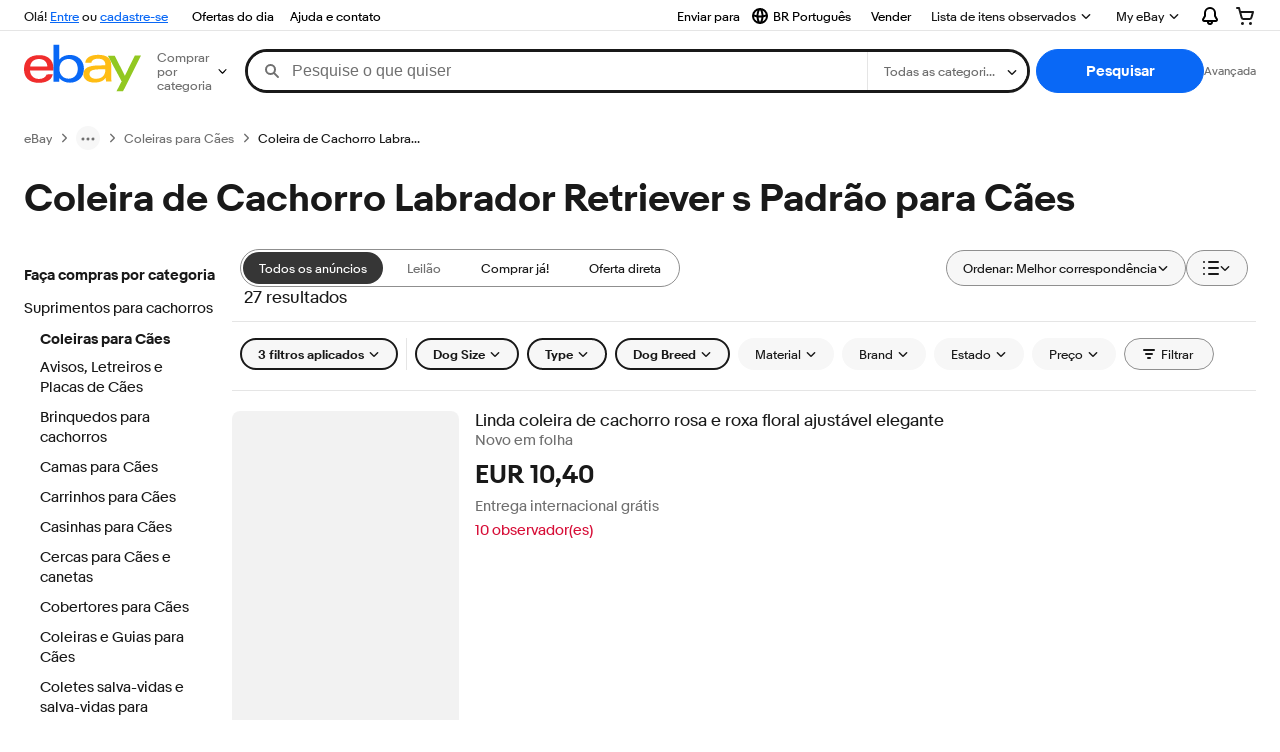

--- FILE ---
content_type: text/html; charset=utf-8
request_url: https://pt.ebay.com/b/Labrador-Retriever-S-Standard-Dog-Collar-Dog-Collars/63057/bn_106948115
body_size: 110725
content:
<!DOCTYPE html><html lang=pt class=brwweb><head><!--brwweb#s0-1-0-2--><link rel="dns-prefetch" href="//ir.ebaystatic.com"><link rel="dns-prefetch" href="//secureir.ebaystatic.com"><link rel="dns-prefetch" href="//i.ebayimg.com"><link rel="dns-prefetch" href="//rover.ebay.com"><script>$ssgST=new Date().getTime();</script><!--brwweb/--><meta charset=utf-8><meta http-equiv=x-ua-compatible content=ie=edge><meta name=viewport content="width=device-width, initial-scale=1, user-scalable=yes, minimum-scale=1"><!-- SEO METADATA START --><link rel="alternate" href="https://pe.ebay.com/b/Labrador-Retriever-S-Standard-Dog-Collar-Dog-Collars/63057/bn_106948115" hreflang="es-pe" /><link rel="alternate" href="https://www.ebay.ca/b/Labrador-Retriever-S-Standard-Dog-Collar-Dog-Collars/63057/bn_106948115" hreflang="en-ca" /><link rel="alternate" href="https://ni.ebay.com/b/Labrador-Retriever-S-Standard-Dog-Collar-Dog-Collars/63057/bn_106948115" hreflang="es-ni" /><link rel="alternate" href="https://www.ebay.com/b/Labrador-Retriever-S-Standard-Dog-Collar-Dog-Collars/63057/bn_106948115" hreflang="en-us" /><link rel="alternate" href="https://ve.ebay.com/b/Labrador-Retriever-S-Standard-Dog-Collar-Dog-Collars/63057/bn_106948115" hreflang="es-ve" /><link rel="alternate" href="https://www.ebay.com.my/b/Labrador-Retriever-S-Standard-Dog-Collar-Dog-Collars/63057/bn_106948115" hreflang="en-my" /><link rel="alternate" href="https://www.ebay.com.sg/b/Labrador-Retriever-S-Standard-Dog-Collar-Dog-Collars/63057/bn_106948115" hreflang="en-sg" /><meta Property="og:type" Content="ebay-objects:ecommerce" /><meta property="fb:app_id" content="102628213125203" /><meta Property="og:site_name" Content="eBay" /><link rel="alternate" href="https://pa.ebay.com/b/Labrador-Retriever-S-Standard-Dog-Collar-Dog-Collars/63057/bn_106948115" hreflang="es-pa" /><link rel="alternate" href="https://py.ebay.com/b/Labrador-Retriever-S-Standard-Dog-Collar-Dog-Collars/63057/bn_106948115" hreflang="es-py" /><meta Property="og:title" Content="Preços baixos em Coleira de Cachorro Labrador Retriever s Padrão para Cães | eBay" /><link rel="alternate" href="https://pt.ebay.com/b/Labrador-Retriever-S-Standard-Dog-Collar-Dog-Collars/63057/bn_106948115" hreflang="pt-pt" /><link rel="alternate" href="https://pr.ebay.com/b/Labrador-Retriever-S-Standard-Dog-Collar-Dog-Collars/63057/bn_106948115" hreflang="es-pr" /><link rel="alternate" href="https://il.ebay.com/b/Labrador-Retriever-S-Standard-Dog-Collar-Dog-Collars/63057/bn_106948115" hreflang="en-il" /><link rel="alternate" href="https://cn.ebay.com/b/Labrador-Retriever-S-Standard-Dog-Collar-Dog-Collars/63057/bn_106948115" hreflang="zh-cn" /><meta content="en-us" http-equiv="content-language" /><title>Preços baixos em Coleira de Cachorro Labrador Retriever s Padrão para Cães | eBay</title><link rel="canonical" href="https://pt.ebay.com/b/Labrador-Retriever-S-Standard-Dog-Collar-Dog-Collars/63057/bn_106948115" /><meta name="description" content="Encontre ofertas imperdíveis no eBay em Coleira de Cachorro Labrador Retriever s Padrão para Cães. Você encontrará produtos novos ou usados em Coleira de Cachorro Labrador Retriever s Padrão para Cães no eBay. Frete grátis em itens selecionados. Faça compras na maior seleção de produtos do mundo e encontre as melhores ofertas de Coleira de Cachorro Labrador Retriever s Padrão para Cães. Compre com confiança no eBay!" /><meta Property="og:description" Content="Encontre ofertas imperdíveis no eBay em Coleira de Cachorro Labrador Retriever s Padrão para Cães. Você encontrará produtos novos ou usados em Coleira de Cachorro Labrador Retriever s Padrão para Cães no eBay. Frete grátis em itens selecionados. Faça compras na maior seleção de produtos do mundo e encontre as melhores ofertas de Coleira de Cachorro Labrador Retriever s Padrão para Cães. Compre com confiança no eBay!" /><meta name="msvalidate.01" content="34E98E6F27109BE1A9DCF19658EEEE33" /><link href="https://i.ebayimg.com" rel="preconnect" /><meta name="referrer" content="strict-origin-when-cross-origin" /><link rel="preconnect" href="https://ir.ebaystatic.com" /><link rel="alternate" href="https://by.ebay.com/b/Labrador-Retriever-S-Standard-Dog-Collar-Dog-Collars/63057/bn_106948115" hreflang="ru-by" /><meta name="y_key" content="acf32e2a69cbc2b0" /><link rel="alternate" href="https://kz.ebay.com/b/Labrador-Retriever-S-Standard-Dog-Collar-Dog-Collars/63057/bn_106948115" hreflang="ru-kz" /><link rel="alternate" href="https://br.ebay.com/b/Labrador-Retriever-S-Standard-Dog-Collar-Dog-Collars/63057/bn_106948115" hreflang="pt-br" /><link rel="alternate" href="https://co.ebay.com/b/Labrador-Retriever-S-Standard-Dog-Collar-Dog-Collars/63057/bn_106948115" hreflang="es-co" /><meta name="google-site-verification" content="8kHr3jd3Z43q1ovwo0KVgo_NZKIEMjthBxti8m8fYTg" /><link rel="alternate" href="https://mx.ebay.com/b/Labrador-Retriever-S-Standard-Dog-Collar-Dog-Collars/63057/bn_106948115" hreflang="es-mx" /><link rel="alternate" href="https://ar.ebay.com/b/Labrador-Retriever-S-Standard-Dog-Collar-Dog-Collars/63057/bn_106948115" hreflang="es-ar" /><link rel="alternate" href="https://bo.ebay.com/b/Labrador-Retriever-S-Standard-Dog-Collar-Dog-Collars/63057/bn_106948115" hreflang="es-bo" /><link rel="alternate" href="https://cl.ebay.com/b/Labrador-Retriever-S-Standard-Dog-Collar-Dog-Collars/63057/bn_106948115" hreflang="es-cl" /><meta Property="og:url" Content="https://pt.ebay.com/b/Labrador-Retriever-S-Standard-Dog-Collar-Dog-Collars/63057/bn_106948115" /><meta name="google-adsense-account" content="sites-7757056108965234" /><link rel="alternate" href="https://www.ebay.com/b/Labrador-Retriever-S-Standard-Dog-Collar-Dog-Collars/63057/bn_106948115" hreflang="x-default" /><link rel="alternate" href="https://cr.ebay.com/b/Labrador-Retriever-S-Standard-Dog-Collar-Dog-Collars/63057/bn_106948115" hreflang="es-cr" /><link rel="alternate" href="https://ec.ebay.com/b/Labrador-Retriever-S-Standard-Dog-Collar-Dog-Collars/63057/bn_106948115" hreflang="es-ec" /><link rel="alternate" href="https://do.ebay.com/b/Labrador-Retriever-S-Standard-Dog-Collar-Dog-Collars/63057/bn_106948115" hreflang="es-do" /><link rel="alternate" href="https://sv.ebay.com/b/Labrador-Retriever-S-Standard-Dog-Collar-Dog-Collars/63057/bn_106948115" hreflang="es-sv" /><link rel="alternate" href="https://gt.ebay.com/b/Labrador-Retriever-S-Standard-Dog-Collar-Dog-Collars/63057/bn_106948115" hreflang="es-gt" /><link rel="alternate" href="https://hn.ebay.com/b/Labrador-Retriever-S-Standard-Dog-Collar-Dog-Collars/63057/bn_106948115" hreflang="es-hn" /><link rel="alternate" href="https://uy.ebay.com/b/Labrador-Retriever-S-Standard-Dog-Collar-Dog-Collars/63057/bn_106948115" hreflang="es-uy" /><meta name="yandex-verification" content="6e11485a66d91eff" /><!-- SEO METADATA END --><script type="text/javascript"  data-inlinepayload='{"loggerProps":{"serviceName":"brwweb","serviceConsumerId":"urn:ebay-marketplace-consumerid:35afb376-3364-469c-ae61-ef91853d600f","serviceVersion":"brwweb-1.276.0_20251028220934897","siteId":0,"environment":"production","captureUncaught":true,"captureUnhandledRejections":true,"endpoint":"https://svcs.ebay.com/","pool":"r1brwwebcont"}}'>(()=>{"use strict";const e={unstructured:{message:"string"},event:{kind:"string",detail:"string"},exception:{"exception.type":"string","exception.message":"string","exception.stacktrace":"string","exception.url":"string"}},t=JSON.parse('{"logs":"https://ir.ebaystatic.com/cr/v/c01/logs.dae067de06d6d3663c6f.bundle.js"}');const r=(e,t)=>{const r="undefined"!=typeof window?window.location.href:"/index.js";return{type:"exception","exception.context":t||"","exception.type":e?.name||"","exception.message":e?.message||"","exception.stacktrace":e?.stack||"","exception.url":r}},n=(e,r,n)=>{let o=!1;const i=[];let a=e=>{o?(e=>{console.warn("Logger failed initialization (see earlier error logs) — failed to send log: ",e)})(e):i.push(e)};return n({event:"Preload",value:a}),(async e=>{let r=2;const n=async()=>{let o;r--;try{o=await import(t[e])}catch(e){if(r>0)return console.error("@ebay/rum-web failed to lazy load module; retrying",e),n();throw console.error("@ebay/rum-web failed to lazy load module; fatal",e),e}return function(e,t){if("object"!=typeof(r=e)||null===r||Array.isArray(r)||e.key!==t||void 0===e.factory)throw new Error("Invalid module loaded");var r}(o,e),o};return n()})("logs").then((t=>{const{factory:n}=t;return n(e,r)})).then((e=>{a=e,n({event:"Complete",value:a}),i.forEach((e=>a(e))),i.length=0})).catch((e=>{console.error(e.message),o=!0,n({event:"Error",value:e}),i.forEach((e=>a(e))),i.length=0})),t=>{((e,t)=>"shouldIgnore"in e&&void 0!==e.shouldIgnore?e.shouldIgnore(t):"ignoreList"in e&&void 0!==e.ignoreList&&((e,t)=>null!==Object.values(e).filter(Boolean).join(" ").match(t))(t,e.ignoreList))(e,t)||a(t)}},o=e=>({log:t=>e({type:"unstructured",message:t}),error:(t,n)=>e(r(t,n)),event:t=>e(t)}),i="@ebay/rum/request-status",a=Symbol.for("@ebay/rum/logger"),s=e=>{window.dispatchEvent(new CustomEvent("@ebay/rum/ack-status",{detail:e}))};function c(e,t){!1===e&&new Error(`RUM_INLINE_ERR_CODE: ${t}`)}(t=>{const c=(()=>{let e={status:"Initialize"};const t=()=>s(e);return window.addEventListener(i,t),{updateInlinerState:t=>{e=t,s(e)},dispose:()=>window.removeEventListener(i,t)}})();try{const i=((t,i=(()=>{}))=>{if((e=>{if(!e.endpoint)throw new Error('Unable to initialize logger. "endpoint" is a required property in the input object.');if(!e.serviceName)throw new Error('Unable to initialize logger. "serviceName" is a required property in the input object.');if(e.customSchemas&&!e.namespace)throw new Error('Unable to initialize logger. "namespace" is a required property in the input object if you provide customeSchemas.')})(t),"undefined"==typeof window)return{...o((()=>{})),noop:!0};const a={...t.customSchemas,...e},s=n((e=>{return"ignoreList"in e?{...e,ignoreList:(t=e.ignoreList,new RegExp(t.map((e=>`(${e})`)).join("|"),"g"))}:e;var t})(t),a,i);return t.captureUncaught&&(e=>{window.addEventListener("error",(t=>{if(t.error instanceof Error){const n=r(t.error,"Uncaught Error Handler");e(n)}}))})(s),t.captureUnhandledRejections&&(e=>{window.addEventListener("unhandledrejection",(t=>{if(t.reason instanceof Error){const n=r(t.reason,"Unhandled Rejection Handler");e(n)}}))})(s),o(s)})(t.loggerProps,(e=>t=>{if("Error"===t.event)return((e,t)=>{e.updateInlinerState({status:"Failure",error:t.value})})(e,t);var r;e.updateInlinerState({status:(r=t.event,"Complete"===r?"Success":r),logger:o(t.value)})})(c));t.onLoggerLoad&&t.onLoggerLoad(i),window[a]=i}catch(e){c.updateInlinerState({status:"Failure",error:e})}})({onLoggerLoad:()=>{},...(()=>{c(null!==document.currentScript,1);const e=document.currentScript.dataset.inlinepayload;return c(void 0!==e,2),JSON.parse(e)})()})})();</script><!--brwweb#s0-1-0-7--><script id=ebay-rum></script><!--brwweb/--><noscript id=afbrwwebph0></noscript><style>
    :root{--sd-su-wz4v: none;}
  </style><style>
    :root{--pd-su-ciea: block;}
  </style><style>
    :root{--sd-su-ciea: block;}
  </style><style>
    :root{--pd-su-wz4v: none;}
  </style><style>
    span.su-916k {
        position: absolute;
        left: -2000px;
        top: auto;
        width: 1px;
        height: 1px;
        overflow: hidden;
      }
  </style><style>
    span.su-wz4v {display: var(--pd-su-wz4v);}
  </style><style>
    span.su-ciea {display: var(--pd-su-ciea);}
  </style><script src="https://ir.ebaystatic.com/rs/c/brwweb/runtime.26fa71d3.js" crossorigin async></script><script src="https://ir.ebaystatic.com/rs/c/brwweb/214.2ec1cf8c.js" crossorigin async></script><script src="https://ir.ebaystatic.com/rs/c/brwweb/654.f6aa357c.js" crossorigin async></script><script src="https://ir.ebaystatic.com/rs/c/brwweb/index_lcNW.5fbb1df6.js" crossorigin async></script><link rel="stylesheet" href="https://ir.ebaystatic.com/rs/c/brwweb/214.acf49ac2.css"><link rel="stylesheet" href="https://ir.ebaystatic.com/rs/c/brwweb/index_lcNW.e58d3f1e.css"></head><body class=no-touch><div hidden><div id=su-916k></div><div id=su-wz4v></div><div id=su-oyqx>Patrocinado</div><div id=su-ciea>Patrocinado</div></div><div class=page-container><link rel="stylesheet" type="text/css" href="https://ir.ebaystatic.com/rs/c/globalheaderweb/index_lcNW.a9748a47.css"><div class=global-header><script type="text/javascript">var GHpre = {"ghxc":[],"ghxs":["gh.evo.2b"],"userAuth":false,"userId":"","fn":""}</script><!--globalheaderweb#s0-1-4--><link rel="manifest" href="https://www.ebay.com/manifest.json"><!--globalheaderweb#s0-1-4-1-0--><script>
(function(){const e=window.GH||{};try{const o=e=>e==="true";const t=o("false");const i=/[\W_]/g;const r=window.location.hostname.includes("sandbox");let n="https://www.ebay.com";if(r){n=n.replace("www","sandbox")}e.__private=e.__private||{};e.C={siteId:"31",env:"production",lng:"pt-BR",pageId:Number("4439441"),xhrBaseUrl:n};e.__private.risk={behavior_collection_interval:JSON.parse("{\"2500857\":5000,\"2507978\":5000,\"default\":15000}"),id:window.GHpre?.userId};e.__private.fsom={linkUrl:"https://www.m.ebay.com",linkText:"Passar ao site móvel"};e.__private.ACinit={isGeo:o("true"),isQA:t,factors:JSON.parse("[\"gh.evo.2b\"]")};e.__private.isQA=t;try{e.__private.ghx=[...(window.GHpre?.ghxc||[]).map((e=>e.replace(i,""))),...(window.GHpre?.ghxs||[]).map((e=>e.replace(i,"")))]}catch(o){e.__private.ghx=[]}e.resetCart=function(o){const t=new CustomEvent("updateCart",{detail:o});document.dispatchEvent(t);e.__private.cartCount=o};e.userAuth=window.GHpre?.userAuth||false;e.shipToLocation=window.GHpre?.shipToLocation;window.GH=e}catch(o){console.error(o);window.GH=e||{}}})();
</script><!--globalheaderweb/--><!--globalheaderweb#s0-1-4-1-2--><script>
    window.GH.__private.scandal = {
        isGeo: function() {return true;},
        getPageID: function() {return 4439441;},
        getSiteID: function() {return "31";}
    };
</script><!--globalheaderweb/--><!--globalheaderweb#s0-1-4-2-0--><!--globalheaderweb/--><!--globalheaderweb^s0-1-4-3 s0-1-4 3--><!--globalheaderweb/--><!--globalheaderweb^s0-1-4-4 s0-1-4 4--><!--globalheaderweb/--><!--globalheaderweb^s0-1-4-5 s0-1-4 5--><div data-marko-key="@gh-border s0-1-4-5" id="gh-gb" class="gh-sch-prom" tabindex="-1"></div><!--globalheaderweb/--><script type="text/javascript" data-inlinepayload="{&quot;loggerProps&quot;:{&quot;serviceName&quot;:&quot;globalheaderweb&quot;,&quot;serviceConsumerId&quot;:&quot;urn:ebay-marketplace-consumerid:48343b17-7e70-4123-8aa0-47d739b4d458&quot;,&quot;serviceVersion&quot;:&quot;globalheaderweb-1.0.0_20251031143504352&quot;,&quot;siteId&quot;:0,&quot;environment&quot;:&quot;production&quot;,&quot;captureUncaught&quot;:true,&quot;captureUnhandledRejections&quot;:true,&quot;endpoint&quot;:&quot;https://svcs.ebay.com/&quot;,&quot;pool&quot;:&quot;r1globalheaderwebcont&quot;}}">(()=>{"use strict";const e={unstructured:{message:"string"},event:{kind:"string",detail:"string"},exception:{"exception.type":"string","exception.message":"string","exception.stacktrace":"string","exception.url":"string"}},t=JSON.parse('{"logs":"https://ir.ebaystatic.com/cr/ebay-rum/cdn-assets/logs.72c76a69f28b9392b2f6.bundle.js","metrics":"https://ir.ebaystatic.com/cr/ebay-rum/cdn-assets/metrics.72c76a69f28b9392b2f6.bundle.js"}');const r=async e=>{let r=2;const n=async()=>{let o;r--;try{o=await import(t[e])}catch(e){if(r>0)return console.error("@ebay/rum-web failed to lazy load module; retrying",e),n();throw console.error("@ebay/rum-web failed to lazy load module; fatal",e),e}return function(e,t){if("object"!=typeof(r=e)||null===r||Array.isArray(r)||e.key!==t||void 0===e.factory)throw new Error("Invalid module loaded");var r}(o,e),o};return n()},n=(e,t)=>{const r="undefined"!=typeof window?window.location.href:"/index.js";return{type:"exception","exception.context":t||"","exception.type":e?.name||"","exception.message":e?.message||"","exception.stacktrace":e?.stack||"","exception.url":r}},o=(e,t,n)=>{let o=!1;const i=[];let a=e=>{o?(e=>{console.warn("Logger failed initialization (see earlier error logs) — failed to send log: ",e)})(e):i.push(e)};return n({event:"Preload",value:a}),r("logs").then((r=>{const{factory:n}=r;return n(e,t)})).then((e=>{a=e,n({event:"Complete",value:a}),i.forEach((e=>a(e))),i.length=0})).catch((e=>{console.error(e.message),o=!0,n({event:"Error",value:e}),i.forEach((e=>a(e))),i.length=0})),t=>{((e,t)=>"shouldIgnore"in e&&void 0!==e.shouldIgnore?e.shouldIgnore(t):"ignoreList"in e&&void 0!==e.ignoreList&&((e,t)=>null!==Object.values(e).filter(Boolean).join(" ").match(t))(t,e.ignoreList))(e,t)||a(t)}},i=e=>({log:t=>e({type:"unstructured",message:t}),error:(t,r)=>e(n(t,r)),event:t=>e(t)}),a="@ebay/rum/request-status",s=Symbol.for("@ebay/rum/logger"),c=e=>{window.dispatchEvent(new CustomEvent("@ebay/rum/ack-status",{detail:e}))};function l(e,t){!1===e&&new Error(`RUM_INLINE_ERR_CODE: ${t}`)}(t=>{const l=(()=>{let e={status:"Initialize"};const t=()=>c(e);return window.addEventListener(a,t),{updateInlinerState:t=>{e=t,c(e)},dispose:()=>window.removeEventListener(a,t)}})();try{const a=((t,r=(()=>{}))=>{if((e=>{if(!e.endpoint)throw new Error('Unable to initialize logger. "endpoint" is a required property in the input object.');if(!e.serviceName)throw new Error('Unable to initialize logger. "serviceName" is a required property in the input object.');if(e.customSchemas&&!e.namespace)throw new Error('Unable to initialize logger. "namespace" is a required property in the input object if you provide customeSchemas.')})(t),"undefined"==typeof window)return{...i((()=>{})),noop:!0};const a={...t.customSchemas,...e},s=o((e=>{return"ignoreList"in e?{...e,ignoreList:(t=e.ignoreList,new RegExp(t.map((e=>`(${e})`)).join("|"),"g"))}:e;var t})(t),a,r);return t.captureUncaught&&(e=>{window.addEventListener("error",(t=>{if(t.error instanceof Error){const r=n(t.error,"Uncaught Error Handler");e(r)}}))})(s),t.captureUnhandledRejections&&(e=>{window.addEventListener("unhandledrejection",(t=>{if(t.reason instanceof Error){const r=n(t.reason,"Unhandled Rejection Handler");e(r)}}))})(s),i(s)})(t.loggerProps,(e=>t=>{if("Error"===t.event)return((e,t)=>{e.updateInlinerState({status:"Failure",error:t.value})})(e,t);var r;e.updateInlinerState({status:(r=t.event,"Complete"===r?"Success":r),logger:i(t.value)})})(l));t.onLoggerLoad&&t.onLoggerLoad(a),window[s]=a,(e=>{const t=e.options?.enableWebVitals;t&&(async e=>{try{const t=await r("metrics"),{factory:n}=t,{initializeWebVitals:o,initializeMeter:i}=n,{meter:a,flushAndShutdownOnce:s}=i(e);return e.options?.enableWebVitals&&o(a),{meter:a,flushAndShutdownOnce:s}}catch(e){return console.error("[initializeMeterAsync] Failed to initialize metrics:",e),null}})({...e.loggerProps,options:{enableWebVitals:t}})})(t)}catch(e){l.updateInlinerState({status:"Failure",error:e})}})({onLoggerLoad:()=>{},...(()=>{l(null!==document.currentScript,1);const e=document.currentScript.dataset.inlinepayload;return l(void 0!==e,2),JSON.parse(e)})()})})();</script><!--globalheaderweb^s0-1-4-6 s0-1-4 6--><script id="ebay-rum"></script><!--globalheaderweb/--><div class="ghw"><header data-marko-key="@gh s0-1-4" id="gh" class="gh-header"><div class="gh-a11y-skip-button"><a class="gh-a11y-skip-button__link" href="#mainContent" tabindex="1">Pular para o conteúdo principal</a></div><nav class="gh-nav"><div class="gh-nav__left-wrap"><!--globalheaderweb#s0-1-4-9-3[0]-0--><span class="gh-identity"><span data-marko-key="5 s0-1-4-9-3[0]-0" id="gh-ident-srvr-wrap" class="gh-identity__srvr"><!--F#6--><span class="gh-identity__greeting">Olá <span><span id="gh-ident-srvr-name"></span>!</span></span><!--F/--><!--F#7--><script>
    (function(){
        const pre = window.GHpre || {};
        function hide() {
            const wrap = document.getElementById('gh-ident-srvr-wrap');
            if (wrap) { wrap.classList.add('gh-identity__srvr--unrec') };
        }
        if (pre.userAuth) {
            const nm = document.getElementById('gh-ident-srvr-name');
            const user = GH.C.siteId === '77' ? pre.userId || pre.fn : pre.fn || pre.userId;
            nm && user ? nm.textContent = decodeURIComponent(user) : hide();
        } else {
            hide();
        }
    })();
</script><!--F/--><!--globalheaderweb^s0-1-4-9-3[0]-0-8 s0-1-4-9-3[0]-0 8--><span class="gh-identity-signed-out-unrecognized">Olá! <a _sp="m570.l1524" href="https://signin.ebay.com/ws/eBayISAPI.dll?SignIn&amp;sgfl=gh">Entre</a><span class="hide-at-md"> ou <a _sp="m570.l2621" href="https://signup.ebay.com/pa/crte">cadastre-se</a></span></span><!--globalheaderweb/--></span></span><!--globalheaderweb/--><span class="gh-nav-link"><a _sp="m570.l3188" href="https://www.ebay.com/globaldeals" aria-label="Ofertas do dia">Ofertas do dia</a></span><span class="gh-nav-link"><a _sp="m570.l1545" href="https://www.ebay.com/help/home" aria-label="Ajuda e contato">Ajuda e contato</a></span></div><div class="gh-nav__right-wrap"><!--globalheaderweb#s0-1-4-9-8--><!--globalheaderweb/--><!--globalheaderweb#s0-1-4-9-9--><!--globalheaderweb^s0-1-4-9-9-1 s0-1-4-9-9 1--><div class="gh-flyout is-left-aligned gh-language-toggle"><!--F#2--><button class="gh-flyout__target" aria-controls="s0-1-4-9-9-1-dialog" aria-expanded="false" aria-haspopup="true"><!--F#10--><div class="gh-language-toggle__menu hide-at-sm"><!--globalheaderweb#s0-1-4-9-9-1-2-10-4-0--><svg data-marko-key="@svg s0-1-4-9-9-1-2-10-4-0" class="gh-language-toggle__menu-icon-globe icon icon--16" focusable="false" aria-hidden="true"><defs data-marko-key="@defs s0-1-4-9-9-1-2-10-4-0"><symbol viewBox="0 0 16 16" id="icon-ebay-international-shipping-16"><path fill-rule="evenodd" d="M16 8A8 8 0 1 1 0 8a8 8 0 0 1 16 0ZM4.543 9.24c.111 1.604.436 3.05.9 4.19a6.004 6.004 0 0 1-3.42-4.904c.795.365 1.659.572 2.52.715Zm2.024.22c.128 1.367.427 2.538.803 3.39.231.524.459.855.63 1.038.171-.183.399-.514.63-1.038.376-.852.675-2.023.803-3.39-.933.054-1.929.054-2.866 0Zm2.924-2.007c-.953.062-2.024.063-2.982-.001.06-1.759.404-3.266.86-4.302.232-.524.46-.855.631-1.038.171.183.399.514.63 1.038.457 1.037.8 2.544.86 4.303Zm1.966 1.79c-.112 1.603-.436 3.048-.9 4.187a6.003 6.003 0 0 0 3.42-4.903c-.795.367-1.659.573-2.52.716Zm2.305-2.92c-.306.284-.955.595-2 .825-.092.02-.185.04-.28.058-.078-1.782-.418-3.392-.926-4.636a6.016 6.016 0 0 1 3.206 3.752Zm-9.244.881a11.3 11.3 0 0 1-.27-.056c-1.052-.231-1.705-.542-2.01-.826A6.016 6.016 0 0 1 5.444 2.57c-.508 1.244-.848 2.853-.926 4.634Z" clip-rule="evenodd"></path></symbol></defs><use href="#icon-ebay-international-shipping-16"></use></svg><!--globalheaderweb/--><span class="gh-hidden">Selecionar idioma. Atual:</span><span class="gh-language-toggle__menu-text" data-lang="pt-BR">BR Português</span></div><!--F/--><!--F#11--><!--F/--></button><!--F/--><div class="gh-flyout__dialog" id="s0-1-4-9-9-1-dialog"><div class="gh-flyout__box"><!--F#4--><ul class="gh-language-toggle__list"><li class="gh-language-toggle__list-item"><a data-marko="{&quot;onclick&quot;:&quot;handleClick s0-1-4-9-9 false&quot;}" data-marko-key="@links[] s0-1-4-9-9" class="gh-language-toggle__list-link " href="javascript:void(0);"><span class="gh-language-toggle__list-icon "></span><span class="gh-language-toggle__list-text" data-lang="en-US">English</span></a></li></ul><!--F/--></div></div></div><!--globalheaderweb/--><!--globalheaderweb/--><span class="gh-nav-link"><a _sp="m570.l1528" href="https://www.ebay.com/sl/sell" aria-label="Vender">Vender</a></span><!--globalheaderweb#s0-1-4-9-12-0--><div class="gh-flyout is-right-aligned gh-watchlist"><!--F#1--><a class="gh-flyout__target" href="https://www.ebay.com/mye/myebay/watchlist" _sp="m570.l47137"><!--F#6--><span class="gh-watchlist__target">Lista de itens observados</span><!--F/--><!--F#7--><svg class="gh-flyout__chevron icon icon--12" focusable="false" tabindex="-1" aria-hidden="true"><defs><symbol viewBox="0 0 12 12" id="icon-chevron-down-12"><path fill-rule="evenodd" clip-rule="evenodd" d="M1.808 4.188a.625.625 0 0 1 .884 0L6 7.495l3.308-3.307a.625.625 0 1 1 .884.885l-3.75 3.749a.625.625 0 0 1-.884 0l-3.75-3.749a.626.626 0 0 1 0-.885Z"></path></symbol></defs><use href="#icon-chevron-down-12"></use></svg><!--F/--></a><button aria-controls="s0-1-4-9-12-0-0-dialog" aria-expanded="false" aria-haspopup="true" class="gh-flyout__target-a11y-btn" tabindex="0">Expandir Lista de itens observados</button><!--F/--><div class="gh-flyout__dialog" id="s0-1-4-9-12-0-0-dialog"><div class="gh-flyout__box"><!--F#4--><!--F/--></div></div></div><!--globalheaderweb/--><!--globalheaderweb#s0-1-4-9-13--><!--globalheaderweb^s0-1-4-9-13-0 s0-1-4-9-13 0--><div class="gh-flyout is-left-aligned gh-my-ebay"><!--F#1--><a class="gh-flyout__target" href="https://www.ebay.com/mys/home?source=GBH" _sp="m570.l2919"><!--F#6--><span class="gh-my-ebay__link gh-rvi-menu">My eBay<i class="gh-sprRetina gh-eb-arw gh-rvi-chevron"></i></span><!--F/--><!--F#7--><svg class="gh-flyout__chevron icon icon--12" focusable="false" tabindex="-1" aria-hidden="true"><use href="#icon-chevron-down-12"></use></svg><!--F/--></a><button aria-controls="s0-1-4-9-13-0-dialog" aria-expanded="false" aria-haspopup="true" class="gh-flyout__target-a11y-btn" tabindex="0">Expandir Meu eBay</button><!--F/--><div class="gh-flyout__dialog" id="s0-1-4-9-13-0-dialog"><div class="gh-flyout__box"><!--F#4--><ul class="gh-my-ebay__list"><li class="gh-my-ebay__list-item"><a href="https://www.ebay.com/mye/myebay/summary" _sp="m570.l1533" tabindex="0">Resumo</a></li><li class="gh-my-ebay__list-item"><a href="https://www.ebay.com/mye/myebay/rvi" _sp="m570.l1535" tabindex="0">Vistos recentemente</a></li><li class="gh-my-ebay__list-item"><a href="https://www.ebay.com/mye/myebay/bidsoffers" _sp="m570.l1535" tabindex="0">Lances/ofertas</a></li><li class="gh-my-ebay__list-item"><a href="https://www.ebay.com/mye/myebay/watchlist" _sp="m570.l1534" tabindex="0">Lista de itens observados</a></li><li class="gh-my-ebay__list-item"><a href="https://www.ebay.com/mye/myebay/purchase" _sp="m570.l1536" tabindex="0">Histórico de compras</a></li><li class="gh-my-ebay__list-item"><a href="https://www.ebay.com/mye/buyagain" _sp="m570.l47010" tabindex="0">Comprar novamente</a></li><li class="gh-my-ebay__list-item"><a href="https://www.ebay.com/mys/home?CurrentPage=MyeBayAllSelling&amp;ssPageName=STRK:ME:LNLK:MESX&amp;source=GBH" _sp="m570.l1537" tabindex="0">Vendas</a></li><li class="gh-my-ebay__list-item"><a href="https://www.ebay.com/mye/myebay/saved" _sp="m570.l187417" tabindex="0">Feed salvo</a></li><li class="gh-my-ebay__list-item"><a href="https://www.ebay.com/mye/myebay/savedsearches" _sp="m570.l9503" tabindex="0">Pesquisas salvas</a></li><li class="gh-my-ebay__list-item"><a href="https://www.ebay.com/mye/myebay/savedsellers" _sp="m570.l9505" tabindex="0">Vendedores salvos</a></li><li class="gh-my-ebay__list-item"><a href="https://mesg.ebay.com/mesgweb/ViewMessages/0" _sp="m570.l1539" tabindex="0">Mensagens</a></li></ul><!--F/--></div></div></div><!--globalheaderweb/--><!--globalheaderweb/--><!--globalheaderweb#s0-1-4-9-14-0--><div class="gh-notifications"><div class="gh-flyout is-right-aligned gh-flyout--icon-target"><!--F#2--><button class="gh-flyout__target" aria-controls="s0-1-4-9-14-0-1-dialog" aria-expanded="false" aria-haspopup="true"><!--F#10--><span class="gh-hidden">Expandir Notificações</span><svg class="icon icon--20" focusable="false" aria-hidden="true"><defs><symbol viewBox="0 0 20 20" id="icon-notification-20"><path fill-rule="evenodd" clip-rule="evenodd" d="M6 6.982a4 4 0 0 1 8 0v2.68c0 .398.106.79.307 1.135l1.652 2.827a.25.25 0 0 1-.216.376H4.256a.25.25 0 0 1-.216-.376l1.653-2.827A2.25 2.25 0 0 0 6 9.662v-2.68ZM4 7a6 6 0 1 1 12 0v2.662a.25.25 0 0 0 .034.126l1.652 2.827c.877 1.5-.205 3.385-1.943 3.385H13a3 3 0 0 1-6 0H4.256c-1.737 0-2.819-1.885-1.942-3.385l1.652-2.827A.25.25 0 0 0 4 9.662V7Zm5 9h2a1 1 0 1 1-2 0Z"></path></symbol></defs><use href="#icon-notification-20"></use></svg><!--F/--><!--F#11--><!--F/--></button><!--F/--><div class="gh-flyout__dialog" id="s0-1-4-9-14-0-1-dialog"><div class="gh-flyout__box"><!--F#4--><div class="gh-notifications__dialog"><div class="gh-notifications__notloaded"><span class="gh-notifications__signin"><a _sp="m570.l2881" href="https://signin.ebay.com/ws/eBayISAPI.dll?SignIn&amp;sgfl=nf&amp;ru=">Faça login</a> para ver suas notificações.</span></div><div data-marko-key="@dynamic s0-1-4-9-14-0" class="gh-notifications__loaded"></div></div><!--F/--></div></div></div></div><!--globalheaderweb/--><div class="gh-cart"><!--globalheaderweb#s0-1-4-9-15-1--><div class="gh-flyout is-right-aligned gh-flyout--icon-target"><!--F#1--><a class="gh-flyout__target" href="https://cart.ebay.com" _sp="m570.l2633"><!--F#6--><span class="gh-cart__icon" aria-label="Seu carrinho contém 0 itens"><svg class="icon icon--20" focusable="false" aria-hidden="true"><defs><symbol viewBox="0 0 20 20" id="icon-cart-20"><path fill-rule="evenodd" clip-rule="evenodd" d="M2.236 4H1a1 1 0 1 1 0-2h1.97c.458-.014.884.296 1 .755L4.855 6H17c.654 0 1.141.646.962 1.274l-1.586 5.55A3 3 0 0 1 13.491 15H7.528a3 3 0 0 1-2.895-2.21L2.236 4Zm4.327 8.263L5.4 8h10.274l-1.221 4.274a1 1 0 0 1-.962.726H7.528a1 1 0 0 1-.965-.737Z"></path><path d="M8 18.5a1.5 1.5 0 1 1-3 0 1.5 1.5 0 0 1 3 0Zm6.5 1.5a1.5 1.5 0 1 0 0-3 1.5 1.5 0 0 0 0 3Z"></path></symbol></defs><use href="#icon-cart-20"></use></svg></span><!--F/--><!--F#7--><!--F/--></a><button aria-controls="s0-1-4-9-15-1-0-dialog" aria-expanded="false" aria-haspopup="true" class="gh-flyout__target-a11y-btn" tabindex="0">Expandir Carrinho</button><!--F/--><div class="gh-flyout__dialog" id="s0-1-4-9-15-1-0-dialog"><div class="gh-flyout__box"><!--F#4--><div class="gh-cart__dialog"><div class="gh-flyout-loading gh-cart__loading"><span class="progress-spinner progress-spinner--large gh-flyout-loading__spinner" role="img" aria-label="Carregando..."><svg class="icon icon--30" focusable="false" aria-hidden="true"><defs><symbol viewBox="0 0 24 24" fill="none" id="icon-spinner-30"><path fill-rule="evenodd" clip-rule="evenodd" d="M12 2C10.0222 2 8.08879 2.58649 6.4443 3.6853C4.79981 4.78412 3.51809 6.3459 2.76121 8.17317C2.00433 10.0004 1.8063 12.0111 2.19215 13.9509C2.578 15.8907 3.53041 17.6725 4.92894 19.0711C6.32746 20.4696 8.10929 21.422 10.0491 21.8079C11.9889 22.1937 13.9996 21.9957 15.8268 21.2388C17.6541 20.4819 19.2159 19.2002 20.3147 17.5557C21.4135 15.9112 22 13.9778 22 12C22 11.4477 22.4477 11 23 11C23.5523 11 24 11.4477 24 12C24 14.3734 23.2962 16.6935 21.9776 18.6668C20.6591 20.6402 18.7849 22.1783 16.5922 23.0866C14.3995 23.9948 11.9867 24.2324 9.65892 23.7694C7.33115 23.3064 5.19295 22.1635 3.51472 20.4853C1.83649 18.8071 0.693605 16.6689 0.230582 14.3411C-0.232441 12.0133 0.00519943 9.60051 0.913451 7.4078C1.8217 5.21509 3.35977 3.34094 5.33316 2.02236C7.30655 0.703788 9.62663 0 12 0C12.5523 0 13 0.447715 13 1C13 1.55228 12.5523 2 12 2Z" fill="var(--color-spinner-icon-background, #3665F3)"></path><path fill-rule="evenodd" clip-rule="evenodd" d="M14.1805 1.17194C14.3381 0.642616 14.895 0.341274 15.4243 0.498872C17.3476 1.07149 19.0965 2.11729 20.5111 3.54055C21.9257 4.96382 22.9609 6.71912 23.5217 8.64584C23.6761 9.17611 23.3714 9.73112 22.8411 9.88549C22.3108 10.0399 21.7558 9.73512 21.6015 9.20485C21.134 7.59925 20.2715 6.13651 19.0926 4.95045C17.9138 3.76439 16.4563 2.8929 14.8536 2.41572C14.3243 2.25812 14.0229 1.70126 14.1805 1.17194Z" fill="var(--color-spinner-icon-foreground, #E5E5E5)"></path></symbol></defs><use href="#icon-spinner-30"></use></svg></span><span>Carregando...</span></div><div data-marko-key="@dynamic s0-1-4-9-15-1" id="gh-minicart-hover-body"></div></div><!--F/--></div></div></div><!--globalheaderweb/--></div></div></nav><section data-marko-key="@gh-main s0-1-4" class="gh-header__main"><div class="gh-header__logo-cats-wrap"><a href="https://www.ebay.com" _sp="m570.l2586" class="gh-logo" tabindex="2"><svg xmlns="http://www.w3.org/2000/svg" width="117" height="48" viewBox="0 0 122 48.592" id="gh-logo" aria-labelledby="ebayLogoTitle"><title id="ebayLogoTitle">Página inicial do eBay</title><g><path fill="#F02D2D" d="M24.355 22.759c-.269-5.738-4.412-7.838-8.826-7.813-4.756.026-8.544 2.459-9.183 7.915zM6.234 26.93c.364 5.553 4.208 8.814 9.476 8.785 3.648-.021 6.885-1.524 7.952-4.763l6.306-.035c-1.187 6.568-8.151 8.834-14.145 8.866C4.911 39.844.043 33.865-.002 25.759c-.05-8.927 4.917-14.822 15.765-14.884 8.628-.048 14.978 4.433 15.033 14.291l.01 1.625z"></path><path fill="#0968F6" d="M46.544 35.429c5.688-.032 9.543-4.148 9.508-10.32s-3.947-10.246-9.622-10.214-9.543 4.148-9.509 10.32 3.974 10.245 9.623 10.214zM30.652.029l6.116-.034.085 15.369c2.978-3.588 7.1-4.65 11.167-4.674 6.817-.037 14.412 4.518 14.468 14.454.045 8.29-5.941 14.407-14.422 14.454-4.463.026-8.624-1.545-11.218-4.681a33.237 33.237 0 01-.19 3.731l-5.994.034c.09-1.915.185-4.364.174-6.322z"></path><path fill="#FFBD14" d="M77.282 25.724c-5.548.216-8.985 1.229-8.965 4.883.013 2.365 1.94 4.919 6.7 4.891 6.415-.035 9.826-3.556 9.794-9.289v-.637c-2.252.02-5.039.054-7.529.152zm13.683 7.506c.01 1.778.071 3.538.232 5.1l-5.688.032a33.381 33.381 0 01-.225-3.825c-3.052 3.8-6.708 4.909-11.783 4.938-7.532.042-11.585-3.915-11.611-8.518-.037-6.665 5.434-9.049 14.954-9.318 2.6-.072 5.529-.1 7.945-.116v-.637c-.026-4.463-2.9-6.285-7.854-6.257-3.68.021-6.368 1.561-6.653 4.2l-6.434.035c.645-6.566 7.53-8.269 13.595-8.3 7.263-.04 13.406 2.508 13.448 10.192z"></path><path fill="#92C821" d="M91.939 19.852l-4.5-8.362 7.154-.04 10.589 20.922 10.328-21.02 6.486-.048-18.707 37.251-6.85.039 5.382-10.348-9.887-18.393"></path></g></svg></a><!--globalheaderweb#s0-1-4-12-0--><div class="gh-categories"><div class="gh-flyout is-left-aligned"><!--F#2--><button class="gh-flyout__target" tabindex="3" aria-controls="s0-1-4-12-0-1-dialog" aria-expanded="false" aria-haspopup="true"><!--F#10--><span class="gh-categories__title">Comprar por categoria</span><!--F/--><!--F#11--><svg class="gh-flyout__chevron icon icon--12" focusable="false" tabindex="-1" aria-hidden="true"><use href="#icon-chevron-down-12"></use></svg><!--F/--></button><!--F/--><div class="gh-flyout__dialog" id="s0-1-4-12-0-1-dialog"><div class="gh-flyout__box"><!--F#4--><!--F/--></div></div></div></div><!--globalheaderweb/--></div><form id="gh-f" class="gh-search" method="get" action="https://www.ebay.com/sch/i.html" target="_top"><div id="gh-search-box" class="gh-search-box__wrap"><div class="gh-search__wrap"><!--globalheaderweb#s0-1-4-13-4--><div id="gh-ac-wrap" class="gh-search-input__wrap"><input data-marko="{&quot;oninput&quot;:&quot;handleTextUpdate s0-1-4-13-4 false&quot;,&quot;onfocusin&quot;:&quot;handleMarkTimer s0-1-4-13-4 false&quot;,&quot;onkeydown&quot;:&quot;handleMarkTimer s0-1-4-13-4 false&quot;}" data-marko-key="@input s0-1-4-13-4" id="gh-ac" class="gh-search-input gh-tb ui-autocomplete-input" title="Pesquisar" type="text" placeholder="Pesquise o que quiser" aria-autocomplete="list" aria-expanded="false" size="50" maxlength="300" aria-label="Pesquise o que quiser" name="_nkw" autocapitalize="off" autocorrect="off" spellcheck="false" autocomplete="off" aria-haspopup="true" role="combobox" tabindex="4"><!--globalheaderweb#s0-1-4-13-4-1-0--><svg data-marko-key="@svg s0-1-4-13-4-1-0" class="gh-search-input__icon icon icon--16" focusable="false" aria-hidden="true"><defs data-marko-key="@defs s0-1-4-13-4-1-0"><symbol viewBox="0 0 16 16" id="icon-search-16"><path d="M3 6.5a3.5 3.5 0 1 1 7 0 3.5 3.5 0 0 1-7 0Zm11.76 6.85-.021-.01-3.71-3.681-.025-.008A5.465 5.465 0 0 0 12 6.5 5.5 5.5 0 1 0 6.5 12a5.47 5.47 0 0 0 3.118-.972l3.732 3.732a1 1 0 0 0 1.41-1.41Z"></path></symbol></defs><use href="#icon-search-16"></use></svg><!--globalheaderweb/--><!--globalheaderweb^s0-1-4-13-4-@clear s0-1-4-13-4 @clear--><button data-marko="{&quot;onclick&quot;:&quot;handleClick s0-1-4-13-4-@clear false&quot;,&quot;onkeydown&quot;:&quot;handleKeydown s0-1-4-13-4-@clear false&quot;,&quot;onfocus&quot;:&quot;handleFocus s0-1-4-13-4-@clear false&quot;,&quot;onblur&quot;:&quot;handleBlur s0-1-4-13-4-@clear false&quot;}" class="gh-search-input__clear-btn icon-btn icon-btn--transparent icon-btn--small" data-ebayui type="button" aria-label="Limpar pesquisa" tabindex="5"><!--globalheaderweb#s0-1-4-13-4-@clear-1-2-0--><svg data-marko-key="@svg s0-1-4-13-4-@clear-1-2-0" class="gh-search-input__clear-icon icon icon--16" focusable="false" aria-hidden="true"><defs data-marko-key="@defs s0-1-4-13-4-@clear-1-2-0"><symbol viewBox="0 0 16 16" id="icon-clear-16"><path d="M8 0a8 8 0 1 0 0 16A8 8 0 0 0 8 0Zm3.71 10.29a1 1 0 1 1-1.41 1.41L8 9.41l-2.29 2.3A1 1 0 0 1 4.3 10.3L6.59 8l-2.3-2.29a1.004 1.004 0 0 1 1.42-1.42L8 6.59l2.29-2.29a1 1 0 0 1 1.41 1.41L9.41 8l2.3 2.29Z"></path></symbol></defs><use href="#icon-clear-16"></use></svg><!--globalheaderweb/--></button><!--globalheaderweb/--></div><!--globalheaderweb/--><!--globalheaderweb#s0-1-4-13-5--><select data-marko="{&quot;onchange&quot;:&quot;handleCategorySelect s0-1-4-13-5 false&quot;}" aria-label="Selecione uma categoria para pesquisa" class="gh-search-categories" size="1" id="gh-cat" name="_sacat" tabindex="5"><option value="0">Todas as categorias</option></select><!--globalheaderweb/--></div></div><input type="hidden" value="R40" name="_from"><input type="hidden" name="_trksid" value="m570.l1313"><!--globalheaderweb#s0-1-4-13-8--><div class="gh-search-button__wrap"><!--globalheaderweb^s0-1-4-13-8-@btn s0-1-4-13-8 @btn--><button data-marko="{&quot;onclick&quot;:&quot;handleClick s0-1-4-13-8-@btn false&quot;,&quot;onkeydown&quot;:&quot;handleKeydown s0-1-4-13-8-@btn false&quot;,&quot;onfocus&quot;:&quot;handleFocus s0-1-4-13-8-@btn false&quot;,&quot;onblur&quot;:&quot;handleBlur s0-1-4-13-8-@btn false&quot;}" class="gh-search-button btn btn--primary" data-ebayui type="submit" id="gh-search-btn" role="button" value="Pesquisar" tabindex="6"><span class="gh-search-button__label">Pesquisar</span><!--globalheaderweb#s0-1-4-13-8-@btn-7-2-0--><svg data-marko-key="@svg s0-1-4-13-8-@btn-7-2-0" class="gh-search-button__icon icon icon--16" focusable="false" aria-hidden="true"><use href="#icon-search-16"></use></svg><!--globalheaderweb/--></button><!--globalheaderweb/--><a class="gh-search-button__advanced-link" href="https://www.ebay.com/sch/ebayadvsearch" _sp="m570.l2614" tabindex="7">Avançada</a></div><!--globalheaderweb/--></form></section></header></div><div id="widgets-placeholder" class="widgets-placeholder"></div><!--globalheaderweb/--><div class="ghw" id="glbfooter" style="display:none"><!--globalheaderweb#s0-1-5-1--><!--globalheaderweb/--><!--globalheaderweb#s0-1-5-2-0--><!--globalheaderweb/--></div><!-- ghw_reverted --></div><div class=main-content><!--brwweb#s0-1-0-16-3-1-4-0--><div id=s0-1-0-16-3-1-4-0-0-1-0-0 data-src=a5a60440><!--F#@_--><noscript id=afbrwwebph37></noscript><!--F/--></div><div id=s0-1-0-16-3-1-4-0-0-2-0 data-slot=TRACKING_DATA data-from=asp><!--F#@_--><noscript id=afbrwwebph38></noscript><!--F/--></div><!--brwweb/--><!--brwweb#s0-1-0-16-5--><!--brwweb/--><section class="brw-region brw-region--top"><span id=afbrwwebph1><div class="brw-loader-breadcrumb"></div></span><span id=afbrwwebph2><div class="brw-loader-pagetitle"></div></span><span id=afbrwwebph3></span></section><section class="brw-region brw-region--left"><span id=afbrwwebph4><section class=brw-category-nav--loader><div style="height: 1rem; width: 8rem; border-radius: 4px" class="brw-loaders__skeleton undefined" aria-live=polite aria-busy=true></div><div style="height: 1rem; width: 8rem; border-radius: 4px" class="brw-loaders__skeleton undefined" aria-live=polite aria-busy=true></div><div style="height: 1rem; width: 8rem; border-radius: 4px" class="brw-loaders__skeleton undefined" aria-live=polite aria-busy=true></div><div style="height: 1rem; width: 8rem; border-radius: 4px" class="brw-loaders__skeleton undefined" aria-live=polite aria-busy=true></div><div style="height: 1rem; width: 8rem; border-radius: 4px" class="brw-loaders__skeleton undefined" aria-live=polite aria-busy=true></div><div style="height: 1rem; width: 8rem; border-radius: 4px" class="brw-loaders__skeleton undefined" aria-live=polite aria-busy=true></div></section></span></section><section class="brw-region brw-region--right"><span id=afbrwwebph5></span><span id=afbrwwebph6></span><span id=afbrwwebph7></span><span id=afbrwwebph8></span><span id=afbrwwebph9><section class="seo-product-carousel seo-product-carousel--loader"><div class=section-title><div style="height: 20px; width: 300px; border-radius: 4px" class="brw-loaders__skeleton undefined" aria-live=polite aria-busy=true></div></div><!--brwweb#s0-1-0-16-7-63[3]-4[4]-0[0]-3--><div aria-roledescription=Carousel class=carousel role=group><div class=carousel__container id=s0-1-0-16-7-63[3]-4[4]-0[0]-3-container><button class="carousel__control carousel__control--prev" type=button aria-label="Previous Slide" aria-disabled=true><svg class="icon icon--16" focusable=false aria-hidden=true><defs><symbol viewbox="0 0 16 16" id=icon-chevron-left-16><path d="M3.293 8.708a1 1 0 0 1 0-1.415l6-6a1 1 0 0 1 1.414 1.414L5.414 8l5.293 5.293a1 1 0 0 1-1.414 1.414l-6-6Z"></path></symbol></defs><use href="#icon-chevron-left-16" /></svg></button><div class=carousel__viewport><ul class=carousel__list id=s0-1-0-16-7-63[3]-4[4]-0[0]-3-list><li class="carousel__snap-point seo-product-carousel--loaderitems" style=margin-right:16px><!--F#4[@0]--><div style="height: 220px; width: 220px; border-radius: 4px" class="brw-loaders__skeleton undefined" aria-live=polite aria-busy=true></div><div><div style="height: 20px; width: 160px; border-radius: 4px" class="brw-loaders__skeleton seo-pc__tile__title" aria-live=polite aria-busy=true></div><div style="height: 14px; width: 100px; border-radius: 4px" class="brw-loaders__skeleton seo-pc__tile__title" aria-live=polite aria-busy=true></div></div><!--F/--></li><li class="carousel__snap-point seo-product-carousel--loaderitems" style=margin-right:16px><!--F#4[@1]--><div style="height: 220px; width: 220px; border-radius: 4px" class="brw-loaders__skeleton undefined" aria-live=polite aria-busy=true></div><div><div style="height: 20px; width: 160px; border-radius: 4px" class="brw-loaders__skeleton seo-pc__tile__title" aria-live=polite aria-busy=true></div><div style="height: 14px; width: 100px; border-radius: 4px" class="brw-loaders__skeleton seo-pc__tile__title" aria-live=polite aria-busy=true></div></div><!--F/--></li><li class="carousel__snap-point seo-product-carousel--loaderitems" style=margin-right:16px><!--F#4[@2]--><div style="height: 220px; width: 220px; border-radius: 4px" class="brw-loaders__skeleton undefined" aria-live=polite aria-busy=true></div><div><div style="height: 20px; width: 160px; border-radius: 4px" class="brw-loaders__skeleton seo-pc__tile__title" aria-live=polite aria-busy=true></div><div style="height: 14px; width: 100px; border-radius: 4px" class="brw-loaders__skeleton seo-pc__tile__title" aria-live=polite aria-busy=true></div></div><!--F/--></li><li class="carousel__snap-point seo-product-carousel--loaderitems" style=margin-right:16px><!--F#4[@3]--><div style="height: 220px; width: 220px; border-radius: 4px" class="brw-loaders__skeleton undefined" aria-live=polite aria-busy=true></div><div><div style="height: 20px; width: 160px; border-radius: 4px" class="brw-loaders__skeleton seo-pc__tile__title" aria-live=polite aria-busy=true></div><div style="height: 14px; width: 100px; border-radius: 4px" class="brw-loaders__skeleton seo-pc__tile__title" aria-live=polite aria-busy=true></div></div><!--F/--></li><li class="carousel__snap-point seo-product-carousel--loaderitems" style=margin-right:16px><!--F#4[@4]--><div style="height: 220px; width: 220px; border-radius: 4px" class="brw-loaders__skeleton undefined" aria-live=polite aria-busy=true></div><div><div style="height: 20px; width: 160px; border-radius: 4px" class="brw-loaders__skeleton seo-pc__tile__title" aria-live=polite aria-busy=true></div><div style="height: 14px; width: 100px; border-radius: 4px" class="brw-loaders__skeleton seo-pc__tile__title" aria-live=polite aria-busy=true></div></div><!--F/--></li><li class="carousel__snap-point seo-product-carousel--loaderitems"><!--F#4[@5]--><div style="height: 220px; width: 220px; border-radius: 4px" class="brw-loaders__skeleton undefined" aria-live=polite aria-busy=true></div><div><div style="height: 20px; width: 160px; border-radius: 4px" class="brw-loaders__skeleton seo-pc__tile__title" aria-live=polite aria-busy=true></div><div style="height: 14px; width: 100px; border-radius: 4px" class="brw-loaders__skeleton seo-pc__tile__title" aria-live=polite aria-busy=true></div></div><!--F/--></li></ul></div><button class="carousel__control carousel__control--next" type=button aria-label="Next Slide" aria-disabled=true id=s0-1-0-16-7-63[3]-4[4]-0[0]-3-next><svg class="icon icon--16" focusable=false aria-hidden=true><defs><symbol viewbox="0 0 16 16" id=icon-chevron-right-16><path d="m12.707 8.707-6 6a1 1 0 0 1-1.414-1.414L10.586 8 5.293 2.707a1 1 0 0 1 1.414-1.414l6 6a1 1 0 0 1 0 1.414Z"></path></symbol></defs><use href="#icon-chevron-right-16" /></svg></button></div></div><!--brwweb/--></section></span><span id=afbrwwebph10></span><span id=afbrwwebph11></span><span id=afbrwwebph12></span><span id=afbrwwebph13></span><span id=afbrwwebph14></span><span id=afbrwwebph15><section class="brw-controls loader"><div class=brw-controls__filters><div style="height: 1rem; width: 7rem; border-radius: 4px" class="brw-loaders__skeleton brw-controls__count" aria-live=polite aria-busy=true></div><div class=brw-controls__controls><div style="height: 2rem; width: 5rem; border-radius: 30px" class="brw-loaders__skeleton brw-controls__count" aria-live=polite aria-busy=true></div><div style="height: 2rem; width: 4rem; border-radius: 30px" class="brw-loaders__skeleton brw-controls__count" aria-live=polite aria-busy=true></div></div></div></section><section class="brwr brw-refinement--loader brw-refinement"><div class=brwr__list><div style="height: 2rem; width: 7rem; border-radius: 30px" class="brw-loaders__skeleton " aria-live=polite aria-busy=true></div><div style="height: 2rem; width: 7rem; border-radius: 30px" class="brw-loaders__skeleton " aria-live=polite aria-busy=true></div><div style="height: 2rem; width: 7rem; border-radius: 30px" class="brw-loaders__skeleton " aria-live=polite aria-busy=true></div><div style="height: 2rem; width: 7rem; border-radius: 30px" class="brw-loaders__skeleton " aria-live=polite aria-busy=true></div><div style="height: 2rem; width: 7rem; border-radius: 30px" class="brw-loaders__skeleton " aria-live=polite aria-busy=true></div><div style="height: 2rem; width: 7rem; border-radius: 30px" class="brw-loaders__skeleton " aria-live=polite aria-busy=true></div></div></section></span><span id=afbrwwebph16><section class="brw-river bwrvr bwrvr--loader"><ul class="brwrvr__item-results brwrvr__item-results--gallery"><li class="brwrvr__item-card brwrvr__item-card--gallery"><div class=brwrvr__item-card__wrapper><div class=brwrvr__item-card__image-wrapper><div class=brwrvr__item-card__image-link><div style="height: 100%; width: 100%; border-radius: 4px" class="brw-loaders__skeleton brwrvr__item-card__image" aria-live=polite aria-busy=true></div></div></div><div class=brwrvr__item-card__signals><div class=brwrvr__item-card__signals__header><div style="height: 1.25rem; width: 100%; border-radius: 4px" class="brw-loaders__skeleton bsig brw-signal bsig--full" aria-live=polite aria-busy=true></div></div><div class=brwrvr__item-card__signals__body><div style="height: 1.25rem; width: 80%; border-radius: 4px" class="brw-loaders__skeleton bsig brw-signal bsig--full" aria-live=polite aria-busy=true></div><div style="height: 1.25rem; width: 50%; border-radius: 4px" class="brw-loaders__skeleton bsig brw-signal bsig--full" aria-live=polite aria-busy=true></div></div></div></div></li><li class="brwrvr__item-card brwrvr__item-card--gallery"><div class=brwrvr__item-card__wrapper><div class=brwrvr__item-card__image-wrapper><div class=brwrvr__item-card__image-link><div style="height: 100%; width: 100%; border-radius: 4px" class="brw-loaders__skeleton brwrvr__item-card__image" aria-live=polite aria-busy=true></div></div></div><div class=brwrvr__item-card__signals><div class=brwrvr__item-card__signals__header><div style="height: 1.25rem; width: 100%; border-radius: 4px" class="brw-loaders__skeleton bsig brw-signal bsig--full" aria-live=polite aria-busy=true></div></div><div class=brwrvr__item-card__signals__body><div style="height: 1.25rem; width: 80%; border-radius: 4px" class="brw-loaders__skeleton bsig brw-signal bsig--full" aria-live=polite aria-busy=true></div><div style="height: 1.25rem; width: 50%; border-radius: 4px" class="brw-loaders__skeleton bsig brw-signal bsig--full" aria-live=polite aria-busy=true></div></div></div></div></li><li class="brwrvr__item-card brwrvr__item-card--gallery"><div class=brwrvr__item-card__wrapper><div class=brwrvr__item-card__image-wrapper><div class=brwrvr__item-card__image-link><div style="height: 100%; width: 100%; border-radius: 4px" class="brw-loaders__skeleton brwrvr__item-card__image" aria-live=polite aria-busy=true></div></div></div><div class=brwrvr__item-card__signals><div class=brwrvr__item-card__signals__header><div style="height: 1.25rem; width: 100%; border-radius: 4px" class="brw-loaders__skeleton bsig brw-signal bsig--full" aria-live=polite aria-busy=true></div></div><div class=brwrvr__item-card__signals__body><div style="height: 1.25rem; width: 80%; border-radius: 4px" class="brw-loaders__skeleton bsig brw-signal bsig--full" aria-live=polite aria-busy=true></div><div style="height: 1.25rem; width: 50%; border-radius: 4px" class="brw-loaders__skeleton bsig brw-signal bsig--full" aria-live=polite aria-busy=true></div></div></div></div></li><li class="brwrvr__item-card brwrvr__item-card--gallery"><div class=brwrvr__item-card__wrapper><div class=brwrvr__item-card__image-wrapper><div class=brwrvr__item-card__image-link><div style="height: 100%; width: 100%; border-radius: 4px" class="brw-loaders__skeleton brwrvr__item-card__image" aria-live=polite aria-busy=true></div></div></div><div class=brwrvr__item-card__signals><div class=brwrvr__item-card__signals__header><div style="height: 1.25rem; width: 100%; border-radius: 4px" class="brw-loaders__skeleton bsig brw-signal bsig--full" aria-live=polite aria-busy=true></div></div><div class=brwrvr__item-card__signals__body><div style="height: 1.25rem; width: 80%; border-radius: 4px" class="brw-loaders__skeleton bsig brw-signal bsig--full" aria-live=polite aria-busy=true></div><div style="height: 1.25rem; width: 50%; border-radius: 4px" class="brw-loaders__skeleton bsig brw-signal bsig--full" aria-live=polite aria-busy=true></div></div></div></div></li><li class="brwrvr__item-card brwrvr__item-card--gallery"><div class=brwrvr__item-card__wrapper><div class=brwrvr__item-card__image-wrapper><div class=brwrvr__item-card__image-link><div style="height: 100%; width: 100%; border-radius: 4px" class="brw-loaders__skeleton brwrvr__item-card__image" aria-live=polite aria-busy=true></div></div></div><div class=brwrvr__item-card__signals><div class=brwrvr__item-card__signals__header><div style="height: 1.25rem; width: 100%; border-radius: 4px" class="brw-loaders__skeleton bsig brw-signal bsig--full" aria-live=polite aria-busy=true></div></div><div class=brwrvr__item-card__signals__body><div style="height: 1.25rem; width: 80%; border-radius: 4px" class="brw-loaders__skeleton bsig brw-signal bsig--full" aria-live=polite aria-busy=true></div><div style="height: 1.25rem; width: 50%; border-radius: 4px" class="brw-loaders__skeleton bsig brw-signal bsig--full" aria-live=polite aria-busy=true></div></div></div></div></li><li class="brwrvr__item-card brwrvr__item-card--gallery"><div class=brwrvr__item-card__wrapper><div class=brwrvr__item-card__image-wrapper><div class=brwrvr__item-card__image-link><div style="height: 100%; width: 100%; border-radius: 4px" class="brw-loaders__skeleton brwrvr__item-card__image" aria-live=polite aria-busy=true></div></div></div><div class=brwrvr__item-card__signals><div class=brwrvr__item-card__signals__header><div style="height: 1.25rem; width: 100%; border-radius: 4px" class="brw-loaders__skeleton bsig brw-signal bsig--full" aria-live=polite aria-busy=true></div></div><div class=brwrvr__item-card__signals__body><div style="height: 1.25rem; width: 80%; border-radius: 4px" class="brw-loaders__skeleton bsig brw-signal bsig--full" aria-live=polite aria-busy=true></div><div style="height: 1.25rem; width: 50%; border-radius: 4px" class="brw-loaders__skeleton bsig brw-signal bsig--full" aria-live=polite aria-busy=true></div></div></div></div></li><li class="brwrvr__item-card brwrvr__item-card--gallery"><div class=brwrvr__item-card__wrapper><div class=brwrvr__item-card__image-wrapper><div class=brwrvr__item-card__image-link><div style="height: 100%; width: 100%; border-radius: 4px" class="brw-loaders__skeleton brwrvr__item-card__image" aria-live=polite aria-busy=true></div></div></div><div class=brwrvr__item-card__signals><div class=brwrvr__item-card__signals__header><div style="height: 1.25rem; width: 100%; border-radius: 4px" class="brw-loaders__skeleton bsig brw-signal bsig--full" aria-live=polite aria-busy=true></div></div><div class=brwrvr__item-card__signals__body><div style="height: 1.25rem; width: 80%; border-radius: 4px" class="brw-loaders__skeleton bsig brw-signal bsig--full" aria-live=polite aria-busy=true></div><div style="height: 1.25rem; width: 50%; border-radius: 4px" class="brw-loaders__skeleton bsig brw-signal bsig--full" aria-live=polite aria-busy=true></div></div></div></div></li><li class="brwrvr__item-card brwrvr__item-card--gallery"><div class=brwrvr__item-card__wrapper><div class=brwrvr__item-card__image-wrapper><div class=brwrvr__item-card__image-link><div style="height: 100%; width: 100%; border-radius: 4px" class="brw-loaders__skeleton brwrvr__item-card__image" aria-live=polite aria-busy=true></div></div></div><div class=brwrvr__item-card__signals><div class=brwrvr__item-card__signals__header><div style="height: 1.25rem; width: 100%; border-radius: 4px" class="brw-loaders__skeleton bsig brw-signal bsig--full" aria-live=polite aria-busy=true></div></div><div class=brwrvr__item-card__signals__body><div style="height: 1.25rem; width: 80%; border-radius: 4px" class="brw-loaders__skeleton bsig brw-signal bsig--full" aria-live=polite aria-busy=true></div><div style="height: 1.25rem; width: 50%; border-radius: 4px" class="brw-loaders__skeleton bsig brw-signal bsig--full" aria-live=polite aria-busy=true></div></div></div></div></li></ul></section></span><span id=afbrwwebph17><section class="seo-product-carousel seo-product-carousel--loader"><div class=section-title><div style="height: 20px; width: 300px; border-radius: 4px" class="brw-loaders__skeleton undefined" aria-live=polite aria-busy=true></div></div><!--brwweb#s0-1-0-16-7-63[3]-4[12]-0[0]-3--><div aria-roledescription=Carousel class=carousel role=group><div class=carousel__container id=s0-1-0-16-7-63[3]-4[12]-0[0]-3-container><button class="carousel__control carousel__control--prev" type=button aria-label="Previous Slide" aria-disabled=true><svg class="icon icon--16" focusable=false aria-hidden=true><use href="#icon-chevron-left-16" /></svg></button><div class=carousel__viewport><ul class=carousel__list id=s0-1-0-16-7-63[3]-4[12]-0[0]-3-list><li class="carousel__snap-point seo-product-carousel--loaderitems" style=margin-right:16px><!--F#4[@0]--><div style="height: 220px; width: 220px; border-radius: 4px" class="brw-loaders__skeleton undefined" aria-live=polite aria-busy=true></div><div><div style="height: 20px; width: 160px; border-radius: 4px" class="brw-loaders__skeleton seo-pc__tile__title" aria-live=polite aria-busy=true></div><div style="height: 14px; width: 100px; border-radius: 4px" class="brw-loaders__skeleton seo-pc__tile__title" aria-live=polite aria-busy=true></div></div><!--F/--></li><li class="carousel__snap-point seo-product-carousel--loaderitems" style=margin-right:16px><!--F#4[@1]--><div style="height: 220px; width: 220px; border-radius: 4px" class="brw-loaders__skeleton undefined" aria-live=polite aria-busy=true></div><div><div style="height: 20px; width: 160px; border-radius: 4px" class="brw-loaders__skeleton seo-pc__tile__title" aria-live=polite aria-busy=true></div><div style="height: 14px; width: 100px; border-radius: 4px" class="brw-loaders__skeleton seo-pc__tile__title" aria-live=polite aria-busy=true></div></div><!--F/--></li><li class="carousel__snap-point seo-product-carousel--loaderitems" style=margin-right:16px><!--F#4[@2]--><div style="height: 220px; width: 220px; border-radius: 4px" class="brw-loaders__skeleton undefined" aria-live=polite aria-busy=true></div><div><div style="height: 20px; width: 160px; border-radius: 4px" class="brw-loaders__skeleton seo-pc__tile__title" aria-live=polite aria-busy=true></div><div style="height: 14px; width: 100px; border-radius: 4px" class="brw-loaders__skeleton seo-pc__tile__title" aria-live=polite aria-busy=true></div></div><!--F/--></li><li class="carousel__snap-point seo-product-carousel--loaderitems" style=margin-right:16px><!--F#4[@3]--><div style="height: 220px; width: 220px; border-radius: 4px" class="brw-loaders__skeleton undefined" aria-live=polite aria-busy=true></div><div><div style="height: 20px; width: 160px; border-radius: 4px" class="brw-loaders__skeleton seo-pc__tile__title" aria-live=polite aria-busy=true></div><div style="height: 14px; width: 100px; border-radius: 4px" class="brw-loaders__skeleton seo-pc__tile__title" aria-live=polite aria-busy=true></div></div><!--F/--></li><li class="carousel__snap-point seo-product-carousel--loaderitems" style=margin-right:16px><!--F#4[@4]--><div style="height: 220px; width: 220px; border-radius: 4px" class="brw-loaders__skeleton undefined" aria-live=polite aria-busy=true></div><div><div style="height: 20px; width: 160px; border-radius: 4px" class="brw-loaders__skeleton seo-pc__tile__title" aria-live=polite aria-busy=true></div><div style="height: 14px; width: 100px; border-radius: 4px" class="brw-loaders__skeleton seo-pc__tile__title" aria-live=polite aria-busy=true></div></div><!--F/--></li><li class="carousel__snap-point seo-product-carousel--loaderitems"><!--F#4[@5]--><div style="height: 220px; width: 220px; border-radius: 4px" class="brw-loaders__skeleton undefined" aria-live=polite aria-busy=true></div><div><div style="height: 20px; width: 160px; border-radius: 4px" class="brw-loaders__skeleton seo-pc__tile__title" aria-live=polite aria-busy=true></div><div style="height: 14px; width: 100px; border-radius: 4px" class="brw-loaders__skeleton seo-pc__tile__title" aria-live=polite aria-busy=true></div></div><!--F/--></li></ul></div><button class="carousel__control carousel__control--next" type=button aria-label="Next Slide" aria-disabled=true id=s0-1-0-16-7-63[3]-4[12]-0[0]-3-next><svg class="icon icon--16" focusable=false aria-hidden=true><use href="#icon-chevron-right-16" /></svg></button></div></div><!--brwweb/--></section></span><span id=afbrwwebph18><section class="seo-product-carousel seo-product-carousel--loader"><div class=section-title><div style="height: 20px; width: 300px; border-radius: 4px" class="brw-loaders__skeleton undefined" aria-live=polite aria-busy=true></div></div><!--brwweb#s0-1-0-16-7-63[3]-4[13]-0[0]-3--><div aria-roledescription=Carousel class=carousel role=group><div class=carousel__container id=s0-1-0-16-7-63[3]-4[13]-0[0]-3-container><button class="carousel__control carousel__control--prev" type=button aria-label="Previous Slide" aria-disabled=true><svg class="icon icon--16" focusable=false aria-hidden=true><use href="#icon-chevron-left-16" /></svg></button><div class=carousel__viewport><ul class=carousel__list id=s0-1-0-16-7-63[3]-4[13]-0[0]-3-list><li class="carousel__snap-point seo-product-carousel--loaderitems" style=margin-right:16px><!--F#4[@0]--><div style="height: 220px; width: 220px; border-radius: 4px" class="brw-loaders__skeleton undefined" aria-live=polite aria-busy=true></div><div><div style="height: 20px; width: 160px; border-radius: 4px" class="brw-loaders__skeleton seo-pc__tile__title" aria-live=polite aria-busy=true></div><div style="height: 14px; width: 100px; border-radius: 4px" class="brw-loaders__skeleton seo-pc__tile__title" aria-live=polite aria-busy=true></div></div><!--F/--></li><li class="carousel__snap-point seo-product-carousel--loaderitems" style=margin-right:16px><!--F#4[@1]--><div style="height: 220px; width: 220px; border-radius: 4px" class="brw-loaders__skeleton undefined" aria-live=polite aria-busy=true></div><div><div style="height: 20px; width: 160px; border-radius: 4px" class="brw-loaders__skeleton seo-pc__tile__title" aria-live=polite aria-busy=true></div><div style="height: 14px; width: 100px; border-radius: 4px" class="brw-loaders__skeleton seo-pc__tile__title" aria-live=polite aria-busy=true></div></div><!--F/--></li><li class="carousel__snap-point seo-product-carousel--loaderitems" style=margin-right:16px><!--F#4[@2]--><div style="height: 220px; width: 220px; border-radius: 4px" class="brw-loaders__skeleton undefined" aria-live=polite aria-busy=true></div><div><div style="height: 20px; width: 160px; border-radius: 4px" class="brw-loaders__skeleton seo-pc__tile__title" aria-live=polite aria-busy=true></div><div style="height: 14px; width: 100px; border-radius: 4px" class="brw-loaders__skeleton seo-pc__tile__title" aria-live=polite aria-busy=true></div></div><!--F/--></li><li class="carousel__snap-point seo-product-carousel--loaderitems" style=margin-right:16px><!--F#4[@3]--><div style="height: 220px; width: 220px; border-radius: 4px" class="brw-loaders__skeleton undefined" aria-live=polite aria-busy=true></div><div><div style="height: 20px; width: 160px; border-radius: 4px" class="brw-loaders__skeleton seo-pc__tile__title" aria-live=polite aria-busy=true></div><div style="height: 14px; width: 100px; border-radius: 4px" class="brw-loaders__skeleton seo-pc__tile__title" aria-live=polite aria-busy=true></div></div><!--F/--></li><li class="carousel__snap-point seo-product-carousel--loaderitems" style=margin-right:16px><!--F#4[@4]--><div style="height: 220px; width: 220px; border-radius: 4px" class="brw-loaders__skeleton undefined" aria-live=polite aria-busy=true></div><div><div style="height: 20px; width: 160px; border-radius: 4px" class="brw-loaders__skeleton seo-pc__tile__title" aria-live=polite aria-busy=true></div><div style="height: 14px; width: 100px; border-radius: 4px" class="brw-loaders__skeleton seo-pc__tile__title" aria-live=polite aria-busy=true></div></div><!--F/--></li><li class="carousel__snap-point seo-product-carousel--loaderitems"><!--F#4[@5]--><div style="height: 220px; width: 220px; border-radius: 4px" class="brw-loaders__skeleton undefined" aria-live=polite aria-busy=true></div><div><div style="height: 20px; width: 160px; border-radius: 4px" class="brw-loaders__skeleton seo-pc__tile__title" aria-live=polite aria-busy=true></div><div style="height: 14px; width: 100px; border-radius: 4px" class="brw-loaders__skeleton seo-pc__tile__title" aria-live=polite aria-busy=true></div></div><!--F/--></li></ul></div><button class="carousel__control carousel__control--next" type=button aria-label="Next Slide" aria-disabled=true id=s0-1-0-16-7-63[3]-4[13]-0[0]-3-next><svg class="icon icon--16" focusable=false aria-hidden=true><use href="#icon-chevron-right-16" /></svg></button></div></div><!--brwweb/--></section></span><span id=afbrwwebph19></span><span id=afbrwwebph20></span><span id=afbrwwebph21></span><span id=afbrwwebph22></span><span id=afbrwwebph23><section class="seo-product-carousel seo-product-carousel--loader"><div class=section-title><div style="height: 20px; width: 300px; border-radius: 4px" class="brw-loaders__skeleton undefined" aria-live=polite aria-busy=true></div></div><!--brwweb#s0-1-0-16-7-63[3]-4[18]-0[0]-3--><div aria-roledescription=Carousel class=carousel role=group><div class=carousel__container id=s0-1-0-16-7-63[3]-4[18]-0[0]-3-container><button class="carousel__control carousel__control--prev" type=button aria-label="Previous Slide" aria-disabled=true><svg class="icon icon--16" focusable=false aria-hidden=true><use href="#icon-chevron-left-16" /></svg></button><div class=carousel__viewport><ul class=carousel__list id=s0-1-0-16-7-63[3]-4[18]-0[0]-3-list><li class="carousel__snap-point seo-product-carousel--loaderitems" style=margin-right:16px><!--F#4[@0]--><div style="height: 220px; width: 220px; border-radius: 4px" class="brw-loaders__skeleton undefined" aria-live=polite aria-busy=true></div><div><div style="height: 20px; width: 160px; border-radius: 4px" class="brw-loaders__skeleton seo-pc__tile__title" aria-live=polite aria-busy=true></div><div style="height: 14px; width: 100px; border-radius: 4px" class="brw-loaders__skeleton seo-pc__tile__title" aria-live=polite aria-busy=true></div></div><!--F/--></li><li class="carousel__snap-point seo-product-carousel--loaderitems" style=margin-right:16px><!--F#4[@1]--><div style="height: 220px; width: 220px; border-radius: 4px" class="brw-loaders__skeleton undefined" aria-live=polite aria-busy=true></div><div><div style="height: 20px; width: 160px; border-radius: 4px" class="brw-loaders__skeleton seo-pc__tile__title" aria-live=polite aria-busy=true></div><div style="height: 14px; width: 100px; border-radius: 4px" class="brw-loaders__skeleton seo-pc__tile__title" aria-live=polite aria-busy=true></div></div><!--F/--></li><li class="carousel__snap-point seo-product-carousel--loaderitems" style=margin-right:16px><!--F#4[@2]--><div style="height: 220px; width: 220px; border-radius: 4px" class="brw-loaders__skeleton undefined" aria-live=polite aria-busy=true></div><div><div style="height: 20px; width: 160px; border-radius: 4px" class="brw-loaders__skeleton seo-pc__tile__title" aria-live=polite aria-busy=true></div><div style="height: 14px; width: 100px; border-radius: 4px" class="brw-loaders__skeleton seo-pc__tile__title" aria-live=polite aria-busy=true></div></div><!--F/--></li><li class="carousel__snap-point seo-product-carousel--loaderitems" style=margin-right:16px><!--F#4[@3]--><div style="height: 220px; width: 220px; border-radius: 4px" class="brw-loaders__skeleton undefined" aria-live=polite aria-busy=true></div><div><div style="height: 20px; width: 160px; border-radius: 4px" class="brw-loaders__skeleton seo-pc__tile__title" aria-live=polite aria-busy=true></div><div style="height: 14px; width: 100px; border-radius: 4px" class="brw-loaders__skeleton seo-pc__tile__title" aria-live=polite aria-busy=true></div></div><!--F/--></li><li class="carousel__snap-point seo-product-carousel--loaderitems" style=margin-right:16px><!--F#4[@4]--><div style="height: 220px; width: 220px; border-radius: 4px" class="brw-loaders__skeleton undefined" aria-live=polite aria-busy=true></div><div><div style="height: 20px; width: 160px; border-radius: 4px" class="brw-loaders__skeleton seo-pc__tile__title" aria-live=polite aria-busy=true></div><div style="height: 14px; width: 100px; border-radius: 4px" class="brw-loaders__skeleton seo-pc__tile__title" aria-live=polite aria-busy=true></div></div><!--F/--></li><li class="carousel__snap-point seo-product-carousel--loaderitems"><!--F#4[@5]--><div style="height: 220px; width: 220px; border-radius: 4px" class="brw-loaders__skeleton undefined" aria-live=polite aria-busy=true></div><div><div style="height: 20px; width: 160px; border-radius: 4px" class="brw-loaders__skeleton seo-pc__tile__title" aria-live=polite aria-busy=true></div><div style="height: 14px; width: 100px; border-radius: 4px" class="brw-loaders__skeleton seo-pc__tile__title" aria-live=polite aria-busy=true></div></div><!--F/--></li></ul></div><button class="carousel__control carousel__control--next" type=button aria-label="Next Slide" aria-disabled=true id=s0-1-0-16-7-63[3]-4[18]-0[0]-3-next><svg class="icon icon--16" focusable=false aria-hidden=true><use href="#icon-chevron-right-16" /></svg></button></div></div><!--brwweb/--></section></span><span id=afbrwwebph24></span><span id=afbrwwebph25></span><span id=afbrwwebph26></span><span id=afbrwwebph27></span><span id=afbrwwebph28></span><span id=afbrwwebph29></span><span id=afbrwwebph30></span><span id=afbrwwebph31></span><span id=afbrwwebph32></span><span id=afbrwwebph33></span><span id=afbrwwebph34></span><span id=afbrwwebph35></span></section><noscript id=afbrwwebph39></noscript><noscript id=afbrwwebph36></noscript></div><div class=global-footer>
        <div id="widget-platform">   
                <script type="application/javascript">window.widget_platform = {"renderType":1,"renderDelay":500,"triggerFallBack":true,"status":4,"queryParam":null,"widgets":[{"html":"","css":null,"js":null,"jsInline":null,"init":""}],"showdiag":[]};</script>
                <div id='gh_user' style='display:none;'></div>
            </div>
        <div id="gh-fwrap"></div><div class="adBanner ad ads adsbox doubleclick ad-placement ad-placeholder adbadge BannerAd" style="height:1px;overflow:hidden;" id="gh-bulletin-det"></div><div id="ghw-static-footer" style="display:none"><footer style="font-family:&#39;Market Sans&#39;;color:#41413f;font-size:11px">Copyright © 1995-2025 eBay Inc. Todos os direitos reservados. <a style="color:#707070;" href="https://www.ebay.com/help/policies/member-behaviour-policies/user-agreement?id=4259">Contrato do Usuário</a>, <a style="color:#707070;" href="https://www.ebay.com/help/policies/member-behaviour-policies/user-privacy-notice-privacy-policy?id=4260">Privacidade</a>, <a style="color:#707070;" href="https://pages.ebay.com/payment/2.0/terms.html">Termos de Uso de Pagamentos</a>, <a style="color:#707070;" href="https://www.ebay.com/help/policies/member-behaviour-policies/ebay-cookie-notice?id=4267">Cookies</a> e <a style="color:#707070;" href="https://www.ebay.com/adchoice">AdChoice</a></footer></div><script>(function(){let GH = window.GH;const f = document.getElementById("glbfooter");
    const fw = document.getElementById("gh-fwrap");
    if(f && fw){fw.appendChild(f);f.removeAttribute("style");if(GH && GH.__private){GH.__private.ghftrmoved=true}};if(GH && GH.__private && GH.__private.ghftrmoved){GH.__private.ghftr={"legal":{"FOOTERLINKS":[{"name":"LINK","url":"https://www.ebay.com/help/policies/member-behaviour-policies/user-agreement?id=4259","txt":"Contrato do Usuário","sp":"m571.l170737"},{"name":"LINK","url":"https://www.ebay.com/help/policies/member-behaviour-policies/user-privacy-notice-privacy-policy?id=4260","txt":"Privacidade","sp":"m571.l170739"},{"name":"LINK","url":"https://pages.ebay.com/payment/2.0/terms.html","txt":"Termos de Uso de Pagamentos","sp":"m571.l170740"},{"name":"LINK","url":"https://www.ebay.com/help/policies/member-behaviour-policies/ebay-cookie-notice?id=4267","txt":"Cookies","sp":"m571.l170741"},{"name":"LINK","url":"https://www.ebay.com/adchoice","txt":"AdChoice","sp":"m571.l170743"}]},"smallLinks":{"FOOTERLINKS":[{"name":"LINK","url":"https://www.ebayinc.com","txt":"Sobre o eBay","exsp":"m571.l2602"},{"name":"LINK","url":"https://community.ebay.com/t5/Announcements/bg-p/Announcements","txt":"Notícias ","exsp":"m571.l2935"},{"name":"LINK","url":"https://community.ebay.com","txt":"Comunidade","exsp":"m571.l1540"},{"name":"LINK","url":"https://pages.ebay.com/securitycenter/index.html","txt":"Central de Segurança","exsp":"m571.l2616"},{"name":"LINK","url":"https://www.ebay.com/help/policies/default/ebays-rules-policies?id=4205","txt":"Políticas","exsp":"m571.l2604"},{"name":"LINK","url":"https://www.ebay.com/pages/br/help/buy/language.html","txt":"Idiomas traduzidos","exsp":"m571.l3273"},{"name":"LINK","url":"https://www.ebay.com/help/home","txt":"Ajuda e contato","sp":"m571.l1545"},{"name":"LINK","url":"https://pages.ebay.com/sitemap.html","txt":"Mapa do Site","exsp":"m571.l2909"}]}}};document.dispatchEvent(new CustomEvent('gh-showfooter'));const ch=document.querySelector("#gh.gh-header");
    if(!ch) {document.getElementById("ghw-static-footer").removeAttribute("style");}})();</script><!-- RcmdId Footer,RlogId t6diiebinbbacut%60ddlkr%3D9bjhadjofdbbqrce%60jhs.2b1%60g%3Fe412*w%60ut271*mkjaq-19a4a8f8069-0x906 --><!-- SiteId: 0, Environment: production, AppName: globalheaderweb, PageId: 4479693 --><!-- ghw_reverted --></div><script src=https://ir.ebaystatic.com/cr/v/c01/jquery/jquery-3.7.0.min.js></script><script crossorigin type="text/javascript" src="https://ir.ebaystatic.com/rs/c/globalheaderweb/runtime.47bd47ab.js"></script><script crossorigin type="text/javascript" src="https://ir.ebaystatic.com/rs/c/globalheaderweb/index_lcNW.43a5435b.js"></script><script type="text/javascript" >$mwp_globalheaderweb="https://ir.ebaystatic.com/rs/c/globalheaderweb/";$globalheaderweb_C=(window.$globalheaderweb_C||[]).concat({"o":{"g":{"gh_countries":[{"code":"US","name":"Estados Unidos"},{"code":"AP","name":"APO/FPO/DPO"},{"code":"CA","name":"Canadá"},{"code":"GB","name":"Reino Unido"},{"code":"AF","name":"Afeganistão"},{"code":"AL","name":"Albânia"},{"code":"DZ","name":"Argélia"},{"code":"AS","name":"Samoa Americana"},{"code":"AD","name":"Andorra"},{"code":"AO","name":"Angola"},{"code":"AI","name":"Anguila"},{"code":"AG","name":"Antígua e Barbuda"},{"code":"AR","name":"Argentina"},{"code":"AM","name":"Armênia"},{"code":"AW","name":"Aruba"},{"code":"AU","name":"Austrália"},{"code":"AT","name":"Áustria"},{"code":"AZ","name":"República do Azerbaijão"},{"code":"BS","name":"Bahamas"},{"code":"BH","name":"Bahrain"},{"code":"BD","name":"Bangladesh"},{"code":"BB","name":"Barbados"},{"code":"BY","name":"Belarus"},{"code":"BE","name":"Bélgica"},{"code":"BZ","name":"Belize"},{"code":"BJ","name":"Benin"},{"code":"BM","name":"Bermuda"},{"code":"BT","name":"Butão"},{"code":"BO","name":"Bolívia"},{"code":"BA","name":"Bósnia-Herzegovina"},{"code":"BW","name":"Botsuana"},{"code":"BR","name":"Brasil"},{"code":"IO","name":"Ilhas Virgens Britânicas"},{"code":"BN","name":"Brunei Darussalam"},{"code":"BG","name":"Bulgária"},{"code":"BF","name":"Burkina Faso"},{"code":"BI","name":"Burundi"},{"code":"KH","name":"Camboja"},{"code":"CM","name":"Camarões"},{"code":"CA","name":"Canadá"},{"code":"CV","name":"lhas do Cabo Verde"},{"code":"KY","name":"Ilhas Cayman"},{"code":"CF","name":"República Centro-Africana"},{"code":"TD","name":"Chade"},{"code":"CL","name":"Chile"},{"code":"CN","name":"China Continental"},{"code":"CO","name":"Colômbia"},{"code":"KM","name":"Comores"},{"code":"CD","name":"Congo, República Democrática do"},{"code":"CG","name":"Congo, República do"},{"code":"CK","name":"Ilhas Cook"},{"code":"CR","name":"Costa Rica"},{"code":"CI","name":"Costa do Marfim"},{"code":"HR","name":"Croácia"},{"code":"CW","name":"Curaçao"},{"code":"CY","name":"Chipre"},{"code":"CZ","name":"República Tcheca"},{"code":"DK","name":"Dinamarca"},{"code":"DJ","name":"Djibouti"},{"code":"DM","name":"Dominica"},{"code":"DO","name":"República Dominicana"},{"code":"EC","name":"Equador"},{"code":"EG","name":"Egito"},{"code":"SV","name":"El Salvador"},{"code":"GQ","name":"Guiné Equatorial"},{"code":"ER","name":"Eritreia"},{"code":"EE","name":"Estônia"},{"code":"ET","name":"Etiópia"},{"code":"FK","name":"Ilhas Falkland (Malvinas)"},{"code":"FJ","name":"Fiji"},{"code":"FI","name":"Finlândia"},{"code":"FR","name":"França"},{"code":"GF","name":"Guiana Francesa"},{"code":"FP","name":"Polinésia Francesa"},{"code":"GA","name":"República do Gabão"},{"code":"GM","name":"Gâmbia"},{"code":"GE","name":"Geórgia"},{"code":"DE","name":"Alemanha"},{"code":"GH","name":"Gana"},{"code":"GI","name":"Gibraltar"},{"code":"GR","name":"Grécia"},{"code":"GL","name":"Groenlândia"},{"code":"GD","name":"Granada"},{"code":"GP","name":"Guadalupe"},{"code":"GU","name":"Guam"},{"code":"GT","name":"Guatemala"},{"code":"GG","name":"Guernsey"},{"code":"GN","name":"Guiné"},{"code":"GW","name":"Guiné Bissau"},{"code":"GY","name":"Guiana"},{"code":"HT","name":"Haiti"},{"code":"HN","name":"Honduras"},{"code":"HK","name":"Hong Kong"},{"code":"HU","name":"Hungria"},{"code":"IS","name":"Islândia"},{"code":"IN","name":"Índia"},{"code":"ID","name":"Indonésia"},{"code":"IE","name":"Irlanda"},{"code":"IL","name":"Israel"},{"code":"IT","name":"Itália"},{"code":"JM","name":"Jamaica"},{"code":"JN","name":"Jan Mayen"},{"code":"JP","name":"Japão"},{"code":"JE","name":"Jersey"},{"code":"JO","name":"Jordânia"},{"code":"KZ","name":"Cazaquistão"},{"code":"KE","name":"Quênia"},{"code":"KI","name":"Kiribati"},{"code":"KR","name":"Coreia do Sul"},{"code":"KW","name":"Kuwait"},{"code":"KG","name":"Quirguistão"},{"code":"LA","name":"Laos"},{"code":"LV","name":"Letônia"},{"code":"LB","name":"Líbano"},{"code":"LI","name":"Liechtenstein"},{"code":"LT","name":"Lituânia"},{"code":"LU","name":"Luxemburgo"},{"code":"MO","name":"Macau"},{"code":"MK","name":"Macedônia"},{"code":"MG","name":"Madagascar"},{"code":"MW","name":"Malauí"},{"code":"MY","name":"Malásia"},{"code":"MV","name":"Maldivas"},{"code":"ML","name":"Mali"},{"code":"MT","name":"Malta"},{"code":"MH","name":"Ilhas Marshall"},{"code":"MQ","name":"Martinica"},{"code":"MR","name":"Mauritânia"},{"code":"MU","name":"Maurício"},{"code":"YT","name":"Mayotte"},{"code":"MX","name":"México"},{"code":"FM","name":"Micronésia"},{"code":"MD","name":"Moldova"},{"code":"MC","name":"Mônaco"},{"code":"MN","name":"Mongólia"},{"code":"ME","name":"Montenegro"},{"code":"MS","name":"Montserrat"},{"code":"MA","name":"Marrocos"},{"code":"MZ","name":"Moçambique"},{"code":"NA","name":"Namíbia"},{"code":"NR","name":"Nauru"},{"code":"NP","name":"Nepal"},{"code":"NL","name":"Países Baixos"},{"code":"AN","name":"Antilhas Holandesas"},{"code":"NC","name":"Nova Caledônia"},{"code":"NZ","name":"Nova Zelândia"},{"code":"NI","name":"Nicarágua"},{"code":"NE","name":"Níger"},{"code":"NG","name":"Nigéria"},{"code":"NU","name":"Niue"},{"code":"NO","name":"Noruega"},{"code":"OM","name":"Omã"},{"code":"PK","name":"Paquistão"},{"code":"PW","name":"Palau"},{"code":"PA","name":"Panamá"},{"code":"PG","name":"Papua Nova Guiné"},{"code":"PY","name":"Paraguai"},{"code":"PE","name":"Peru"},{"code":"PH","name":"Filipinas"},{"code":"PL","name":"Polônia"},{"code":"PT","name":"Portugal"},{"code":"PR","name":"Porto Rico"},{"code":"QA","name":"Qatar"},{"code":"RE","name":"Ilhas Reunião"},{"code":"RO","name":"Romênia"},{"code":"RU","name":"Federação Russa"},{"code":"RW","name":"Ruanda"},{"code":"SH","name":"Santa Helena"},{"code":"KN","name":"São Cristóvão e Névis"},{"code":"LC","name":"Santa Lúcia"},{"code":"PM","name":"São Pedro e Miquelon"},{"code":"VC","name":"São Vicente e Granadinas"},{"code":"SM","name":"San Marino"},{"code":"SA","name":"Arábia Saudita"},{"code":"SN","name":"Senegal"},{"code":"RS","name":"Sérvia"},{"code":"SC","name":"Seychelles"},{"code":"SL","name":"Serra Leoa"},{"code":"SG","name":"Cingapura"},{"code":"SK","name":"Eslováquia"},{"code":"SI","name":"Eslovênia"},{"code":"SB","name":"Ilhas Salomão"},{"code":"SO","name":"Somália"},{"code":"ZA","name":"África do Sul"},{"code":"ES","name":"Espanha"},{"code":"LK","name":"Sri Lanka"},{"code":"SR","name":"Suriname"},{"code":"SJ","name":"Svalbard"},{"code":"SZ","name":"Suazilândia"},{"code":"SE","name":"Suécia"},{"code":"CH","name":"Suíça"},{"code":"TA","name":"Taiti"},{"code":"TW","name":"Taiwan"},{"code":"TJ","name":"Tajiquistão"},{"code":"TZ","name":"Tanzânia"},{"code":"TH","name":"Tailândia"},{"code":"TG","name":"Togo"},{"code":"TO","name":"Tonga"},{"code":"TT","name":"Trinidad e Tobago"},{"code":"TN","name":"Tunísia"},{"code":"TR","name":"Turquia"},{"code":"TM","name":"Turcomenistão"},{"code":"TC","name":"Ilhas Turks e Caicos"},{"code":"TV","name":"Tuvalu"},{"code":"UG","name":"Uganda"},{"code":"UA","name":"Ucrânia"},{"code":"AE","name":"Emirados Árabes Unidos"},{"code":"GB","name":"Reino Unido"},{"code":"US","name":"Estados Unidos"},{"code":"UY","name":"Uruguai"},{"code":"UZ","name":"Uzbequistão"},{"code":"VU","name":"Vanuatu"},{"code":"VA","name":"Vatican City State"},{"code":"VE","name":"Venezuela"},{"code":"VN","name":"Vietnã"},{"code":"VI","name":"Ilhas Virgens Americanas"},{"code":"WF","name":"Wallis e Futuna"},{"code":"EH","name":"Saara Ocidental"},{"code":"WS","name":"Samoa Ocidental"},{"code":"YE","name":"Iêmen"},{"code":"ZM","name":"Zâmbia"},{"code":"ZW","name":"Zimbábue"}],"gh_lang":"pt-BR","gh_siteid":31,"gh_pageid":"4439441","gh_searchAutocomplete":{"acNoSuggestions":"Nenhuma sugestão","acHideSuggestions":"Ocultar sugestões do eBay","acShowSuggestions":"Mostrar sugestões de pesquisa","acPopularProducts":"Produtos mais procurados","acSuggCategory":"{suggestion} <u> – \u003C/u> <i>{category}\u003C/i>","acCatalog":"<a href=\"https://www.ebay.com/ctg/?_pid=#P#&amp;_trksid=\"/>","acAllCategories":"Todas as categorias","acViewAllSaved":"<a href=\"/mye/myebay/savedsearches\">Ver todas as pesquisas salvas<em>>\u003C/em>\u003C/a>","acSuggCategoryIn":"{suggestion} <u>–\u003C/u> <u>em\u003C/u> <i>{category}\u003C/i>","acSuggCategorySaved":"\"{suggestion} <u>em\u003C/u> <i>{category}\u003C/i><em>|\u003C/em> <span>Salva\u003C/span>","acSuggSaved":"{suggestion} <span>Salva\u003C/span>","acSuggCategoryRecent":"{suggestion} <u>em\u003C/u> <i>{category}\u003C/i><em>|\u003C/em> <span>Recente\u003C/span>","acSuggRecent":"{suggestion} <span>Recente\u003C/span>","acSuggStore":"{suggestion} <u>–\u003C/u> <u>nas\u003C/u><i>Lojas eBay\u003C/i>","acSuggCategoryInAria":"{suggestion} em {category}","acViewAllSavedAria":"Ver todas as pesquisas salvas","acHedSavedSearch":"Pesquisas salvas","acHedSavedSeller":"Vendedores salvos","acHedRecentSearch":"Pesquisas recentes","acHedPopularSearch":"Pesquisas mais efetuadas","acResultsAccessibility":"{count} resultados disponíveis. Para navegar, use as teclas de seta para cima e para baixo ou, em dispositivos móveis, deslize o dedo para a esquerda ou para a direita.","acNewnessIndicator":"novos resultados disponíveis."},"gh_content":{"greetingSignedOutUnrecognized":"Olá! <a _sp=\"{signinSp}\" href=\"{signInLink}\">Entre\u003C/a><span class=\"hide-at-md\"> ou <a _sp=\"{registerSp}\" href=\"{registerLink}\">cadastre-se\u003C/a>\u003C/span>","greetingSignedOutRecognized":"Olá! (<a _sp=\"{signinSp}\" href=\"{signInLink}\">Entrar\u003C/a>)","greetingUser":"Olá <span>{username}!\u003C/span>","greetingProfilePictureAltText":"Foto do perfil","greetingAccountSettingsLink":"Configurações da conta","greetingSignOutLink":"Sair","greetingSignIn":"<a _sp=\"{signinSp}\" href=\"{signInLink}\">Faça login\u003C/a> para ver seus dados de usuário.","signInMessage":"<a _sp=\"{signinSp}\" href=\"{signInLink}\">Faça login\u003C/a> para ver suas notificações.","notificationErrorMessage":"Ocorreu um problema, e as notificações não podem ser mostradas no momento.","flyoutGenericError":"Ocorreu um erro. Tente novamente mais tarde.","watchlist":"Lista de itens observados","loading":"Carregando...","cartEmpty":"Seu carrinho está vazio","cartFull":"Seu carrinho contém {cartCount} itens","AR":"Argentina","AU":"Austrália","AT":"Áustria","BY":"Bielorrússia","BE":"Bélgica","BO":"Bolívia","BR":"Brasil","CA":"Canadá","CL":"Chile","CN":"China","CO":"Colômbia","CR":"Costa Rica","DO":"República Dominicana","EC":"Equador","SV":"El Salvador","FR":"França","DE":"Alemanha","GT":"Guatemala","HN":"Honduras","HK":"Hong Kong","IN":"Índia","IE":"Irlanda","IL":"Israel","IT":"Itália","JP":"Japão","KZ":"Cazaquistão","KR":"Coreia","MY":"Malásia","MX":"México","NL":"Holanda","NZ":"Nova Zelândia","NI":"Nicarágua","PA":"Panamá","PY":"Paraguai","PE":"Peru","PH":"Filipinas","PL":"Polônia","PT":"Portugal","PR":"Porto Rico","RU":"Rússia","SG":"Cingapura","ES":"Espanha","CH":"Suíça","TW":"Taiwan","TR":"Turquia","GB":"Reino Unido","UY":"Uruguai","US":"EUA","VE":"Venezuela","star_1":"Estrela amarela para escores de feedback entre 10 e 49","star_2":"Estrela azul para escores de feedback entre 50 e 99","star_3":"Estrela turquesa para escores de feedback entre 100 e 499","star_4":"Estrela roxa para escores de feedback entre 500 e 999","star_5":"Estrela vermelha para escores de feedback entre 1.000 e 4.999","star_6":"Estrela verde para escores de feedback entre 5.000 e 9.999","star_7":"Estrela cadente amarela para escores de feedback entre 10.000 e 24.999","star_8":"Estrela cadente turquesa para escores de feedback entre 25.000 e 49.999","star_9":"Estrela cadente roxa para escores de feedback entre 50.000 e 99.999","star_10":"Estrela cadente vermelha para escores de feedback entre 100.000 e 499.999","star_11":"Estrela cadente verde para escores de feedback entre 500.000 e 999.999","star_12":"Estrela cadente prateada para escores de feedback a partir de 1.000.000","fsom_text":"Passar ao site móvel","footerCopyrightText":"Copyright © 1995-{currentYear} eBay Inc. Todos os direitos reservados.","and":"e","notifications":"Notificações","a11yExpandMyEbay":"Expandir Meu eBay","a11yExpandLanguage":"Expandir Idioma","a11yExpandNotifications":"Expandir Notificações","a11yExpandWatchList":"Expandir Lista de itens observados","a11yExpandCart":"Expandir Carrinho","shipToLabel":"Enviar para","shipToErrMsg":"Erro: tente novamente","shipToLoading":"Carregando","shipToCloseDialog":"Fechar caixa de diálogo","shipToAddAddressLink":"Adicionar endereço","gfFlagChangeSite":"mudar de site","a11ySelectedLanguage":"Selecionar idioma. Atual:"},"gh_gadgetDomain":"https://www.ebay.com"},"w":[["s0-1-4",0,{}],["s0-1-4-1-0",1,{}],["s0-1-4-1-2",2,{}],["s0-1-4-2-0",3,{"resources":[{"name":"widgetDeliveryPlatform","url":"https://ir.ebaystatic.com/cr/v/c1/globalheader_widget_platform__v2-b70676194b.js"},{"name":"behaviorJsCollection","url":"https://ir.ebaystatic.com/cr/v/c01/aW5ob3VzZWpzMTc2MDM5NjA0OTQ3Ng==-1.0.0.min.js"},{"name":"autoTrackingWidget","url":"https://ir.ebaystatic.com/cr/v/c01/bf165130-1c0e-11f0-9cd2-0242ac120002.min.js"},{"name":"webResourceTracker","url":"https://ir.ebaystatic.com/rs/v/mjgerh5fmy51nnbwjoml1g1juqs.js"},{"name":"inflowHelp","url":"/ifh/inflowcomponent?callback=Inflow.cb"}]},{"f":1}],["s0-1-4-3",4,{},{"f":1}],["s0-1-4-4",5,{},{"f":1}],["s0-1-4-5",6,{}],["s0-1-4-6",7,{"loggerProps":{"serviceName":"globalheaderweb"}}],["s0-1-4-9-3[0]-0",8,{"links":{"SIGN_IN_DEFAULT":{"url":"https://signin.ebay.com/ws/eBayISAPI.dll?SignIn","_sp":"m570.l1524"},"SIGN_IN_RECOGNIZED":{"url":"https://signin.ebay.com/ws/eBayISAPI.dll?SignIn","_sp":"m570.l2620"},"REGISTER":{"url":"https://signup.ebay.com/pa/crte","_sp":"m570.l2621"},"SIGN_OUT":{"url":"https://signin.ebay.com/ws/eBayISAPI.dll?SignIn&lgout=1","_sp":"m570.l2622"},"MY_COLLECTIONS":{"url":"https://www.ebay.com/cln/_mycollections","_sp":"m570.l4461"},"ACCOUNT_SETTINGS":{"url":"https://accountsettings.ebay.com/uas","_sp":"m570.l3399"},"PROFILE_MY_WORLD":{"url":"https://www.ebay.com/usr/@@","_sp":"m570.l3331"},"PROFILE_FEEDBACK":{"url":"https://feedback.ebay.com/ws/eBayISAPI.dll?ViewFeedback2&userid=@@","_sp":"m570.l3333"}},"isMyeBayNavPhase1Enabled":false},{"f":1,"s":{"server":true,"user":{"isAuthenticatedUser":false,"isRecognizedUser":false},"loaded":false,"error":false,"errorCode":""}}],["s0-1-4-9-3[0]-0-8",9,{},{"f":1,"s":{"signInURL":"https://signin.ebay.com/ws/eBayISAPI.dll?SignIn&sgfl=gh","registerationURL":"https://signup.ebay.com/pa/crte"}}],["s0-1-4-9-8",10,{},{"f":1,"s":{"open":false,"error":false,"loaded":false,"shipToText":"","label":"","loading":false,"showShipTo":false},"u":["postalCode","countryName"]}],["s0-1-4-9-9",11,{}],["s0-1-4-9-9-1",12,{"class":"gh-language-toggle","align":"left","a11yExpandLabel":"Expandir Idioma","target":{},"dialog":{}},{"f":1,"s":{"isActive":false},"u":["linkOnly"]}],["s0-1-4-9-9-1-2-10-4-0",13,null],["s0-1-4-9-12-0",14,{"domain":"https://www.ebay.com"},{"f":1,"s":{"init":false,"error":false,"loaded":false,"requestingData":false}}],["s0-1-4-9-13",15,{"isMyeBayNavPhase1Enabled":false}],["s0-1-4-9-13-0",12,{"class":"gh-my-ebay","align":"left","a11yExpandLabel":"Expandir Meu eBay","showChevron":true,"href":"https://www.ebay.com/mys/home?source=GBH","sp":"m570.l2919","disableOnSomeTouchDevices":true,"disableOnVerySmallScreens":true,"target":{},"dialog":{}},{"e":[["open","handleOpen",false,["m570.l2919"]]],"f":1,"p":"s0-1-4-9-13","s":{"isActive":false},"u":["linkOnly"]}],["s0-1-4-9-14-0",16,{"signInURL":"https://signin.ebay.com/"},{"f":1,"s":{"notificationCount":0,"error":false,"isSignedIn":false,"loading":false,"loaded":false}}],["s0-1-4-9-15-1",17,{"model":{"url":"https://cart.ebay.com","sp":"m570.l2633","exc":"2495737"}},{"f":1,"s":{"error":false,"loaded":false,"cartCount":0}}],["s0-1-4-12-0",18,{"cols":[[{"parent":{"sp":"3410","url":"https://www.ebay.com/b/Collectibles-Art/bn_7000259855","txt":"Artigos colecionáveis e de arte"},"children":[{"sp":"3638","url":"https://www.ebay.com/b/Collectibles/1/bn_1858810","txt":"Artigos colecionáveis"},{"sp":"3636","url":"https://www.ebay.com/b/Antiques/20081/bn_1851017","txt":"Antiguidades"},{"sp":"3639","url":"https://www.ebay.com/b/Sports-Memorabilia-Fan-Shop-Sports-Cards/64482/bn_1857919","txt":"Memorabilia esportiva"},{"sp":"45104","url":"https://www.ebay.com/b/Art/550/bn_1853728","txt":"Artes"}]},{"parent":{"sp":"3413","url":"https://www.ebay.com/b/Electronics/bn_7000259124","txt":"Produtos eletrônicos"},"children":[{"sp":"3653","url":"https://www.ebay.com/b/Computers-Tablets-Network-Hardware/58058/bn_1865247","txt":"Computadores e acessórios"},{"sp":"3654","url":"https://www.ebay.com/b/Cameras-Photo/625/bn_1865546","txt":"Câmeras digitais e fotografia"},{"sp":"3655","url":"https://www.ebay.com/b/TV-Video-Home-Audio-Electronics/32852/bn_1648392","txt":"TV, áudio e vídeovigiláncia"},{"sp":"3652","url":"https://www.ebay.com/b/Cell-Phones-Smart-Watches-Accessories/15032/bn_1865441","txt":"Celulares e acessórios"}]},{"parent":{"sp":"3409","url":"https://www.ebay.com/b/Fashion/bn_7000259856","txt":"Moda"},"children":[{"sp":"3632","url":"https://www.ebay.com/b/Womens-Clothing/15724/bn_661783","txt":"Feminino"},{"sp":"3633","url":"https://www.ebay.com/b/Mens-Clothing/1059/bn_696958","txt":"Masculino"},{"sp":"3634","url":"https://www.ebay.com/b/Fine-Jewelry/4196/bn_2408477","txt":"Joias, bijuterias e relogios"},{"sp":"3635","url":"https://www.ebay.com/b/Shoes/bn_7000259122","txt":"Calçados"}]}],[{"parent":{"sp":"3412","url":"https://www.ebay.com/b/Home-Garden/11700/bn_1853126","txt":"Casa e jardim"},"children":[{"sp":"3646","url":"https://www.ebay.com/b/Yard-Garden-Outdoor-Living-Items/159912/bn_1853607","txt":"Pátio, jardim e ambientes externos"},{"sp":"3647","url":"https://www.ebay.com/b/Art-Craft-Supplies/14339/bn_1851051","txt":"Artesanato"},{"sp":"4131","url":"https://www.ebay.com/b/Home-Improvement/159907/bn_1851980","txt":"Materiais de construção, reforma e acabamento"},{"sp":"3773","url":"https://www.ebay.com/b/Pet-Supplies/1281/bn_1853597","txt":"Artigos para animais"}]},{"parent":{"sp":"45093","url":"https://www.ebay.com/rpp/veiculos-motorizados","txt":"Peças e acessórios"},"children":[{"sp":"4179","url":"https://www.ebay.com/b/Motorcycle-Parts/10063/bn_557636","txt":"Peças de motocicleta"},{"sp":"45106","url":"https://www.ebay.com/b/ATV-Side-by-Side-UTV-Parts-Accessories/43962/bn_562707","txt":"Peças para ATVs"},{"sp":"45107","url":"https://www.ebay.com/b/Car-Truck-Lighting-Lamps/33707/bn_557923","txt":"Luzes"},{"sp":"45108","url":"https://www.ebay.com/b/Car-Electronics/38635/bn_562662","txt":"Eletrônicos automotivos"}]},{"parent":{"sp":"3772","url":"https://www.ebay.com/b/Musical-Instruments-Gear/619/bn_1865601","txt":"Instrumentos e equipamentos musicais"},"children":[{"sp":"6384","url":"https://www.ebay.com/b/Guitars-Basses/3858/bn_1865236","txt":"Guitarras e violões"},{"sp":"6385","url":"https://www.ebay.com/b/Pro-Audio-Equipment/180014/bn_1865231","txt":"Equipamento de áudio profissional"},{"sp":"6386","url":"https://www.ebay.com/b/String-Instruments/180016/bn_1865268","txt":"Cordas"},{"sp":"6387","url":"https://www.ebay.com/b/Stage-Lighting-Effects/12922/bn_1855494","txt":"Iluminação cénica e efeitos de iluminação"}]}],[{"parent":{"sp":"3414","url":"https://www.ebay.com/b/Sporting-Goods/888/bn_1865031","txt":"Artigos esportivos"},"children":[{"sp":"3648","url":"https://www.ebay.com/b/Outdoor-Sports/159043/bn_1855398","txt":"Esportes ao ar livre"},{"sp":"4135","url":"https://www.ebay.com/b/Team-Sports/159049/bn_1865097","txt":"Esportes coletivos"},{"sp":"3650","url":"https://www.ebay.com/b/Fitness-Running-Yoga-Equipment/15273/bn_1855426","txt":"Exercício e condicionamento físic"},{"sp":"3651","url":"https://www.ebay.com/b/Golf-Equipment/1513/bn_1849088","txt":"Golfe"}]},{"parent":{"sp":"3645","url":"https://www.ebay.com/b/Toys-Hobbies/220/bn_1865497","txt":"Brinquedos e hobbies"},"children":[{"sp":"3415","url":"https://www.ebay.com/b/Electronic-Battery-Wind-Up-Toys/19071/bn_1865242","txt":"Controle a rádio"},{"sp":"3284","url":"https://www.ebay.com/b/Wind-Up-Walking-Toys/19075/bn_1905531","txt":"Veículos de brinquedo"},{"sp":"1615","url":"https://www.ebay.com/b/Action-Figures/246/bn_1648288","txt":"Figuras de ação"},{"sp":"4186","url":"https://www.ebay.com/b/Dolls-Teddy-Bears/237/bn_1865477","txt":"Bonecas e ursinhos"}]},{"parent":{"sp":"3416","url":"https://www.ebay.com/n/all-categories","txt":"Outras categorias"},"children":[{"sp":"3275","url":"https://www.ebay.com/b/Video-Games-Consoles/1249/bn_1850232","txt":"Videogames e consoles"},{"sp":"3420","url":"https://www.ebay.com/b/Beauty/bn_7000259123","txt":"Saúde e beleza"},{"sp":"3644","url":"https://www.ebay.com/b/Baby/2984/bn_1854104","txt":"Bebês"},{"sp":"3768","url":"https://www.ebay.com/b/Business-Industrial/12576/bn_1853744","txt":"Comércio e indústria"}]}]],"footer":[{"parent":{"id":"gh-shop-see-all","sp":"3601","url":"https://www.ebay.com/n/all-categories","txt":"Ver todas as categorias"},"children":[]}],"title":"Comprar por categoria","isEnhancedSearchBarEnabled":false},{"f":1,"s":{"init":false}}],["s0-1-4-13-4",19,{"content":{"searchLabel":"Pesquisar","searchBoxPlaceholder":"Pesquise o que quiser","searchBoxClearSearch":"Limpar pesquisa"},"isVisualSearchEnabled":false},{"w":{}}],["s0-1-4-13-4-1-0",13,null,{}],["s0-1-4-13-4-@clear",20,{},{"e":[["click","handleClearClick",false]],"p":"s0-1-4-13-4"}],["s0-1-4-13-4-@clear-1-2-0",13,null,{}],["s0-1-4-13-5",21,{"content":{"searchCategoriesLabel":"Selecione uma categoria para pesquisa"},"categories":[{"id":"0","label":"Todas as categorias"},{"id":"20081","label":"Antiguidades"},{"id":"550","label":"Arte"},{"id":"14339","label":"Artesanato"},{"id":"1","label":"Artigos colecionáveis"},{"id":"888","label":"Artigos esportivos"},{"id":"1281","label":"Artigos para animais"},{"id":"2984","label":"Bebê"},{"id":"237","label":"Bonecas e bichos de pelúcia"},{"id":"220","label":"Brinquedos e hobbies"},{"id":"625","label":"Câmeras e fotografia"},{"id":"172008","label":"Cartões de presente e cupons"},{"id":"11700","label":"Casa e jardim"},{"id":"15032","label":"Celulares e acessórios"},{"id":"870","label":"Cerâmica e vidro"},{"id":"12576","label":"Comércio e indústria"},{"id":"58058","label":"Computadores, tablets e redes"},{"id":"6000","label":"eBay Motors"},{"id":"11232","label":"Filmes e DVDs"},{"id":"10542","label":"Imóveis"},{"id":"1305","label":"Ingressos e experiências"},{"id":"619","label":"Instrumentos e equipamentos musicais"},{"id":"281","label":"Joias e relógios"},{"id":"267","label":"Livros"},{"id":"64482","label":"Memorabilia, cartões e itens para fãs de esportes"},{"id":"45100","label":"Memorabilia de cinema, TV e música"},{"id":"11116","label":"Moedas e cédulas"},{"id":"11233","label":"Música"},{"id":"293","label":"Produtos eletrônicos de consumo"},{"id":"11450","label":"Roupas, calçados e acessórios"},{"id":"26395","label":"Saúde e beleza"},{"id":"260","label":"Selos"},{"id":"316","label":"Serviços especializados"},{"id":"3252","label":"Viagem"},{"id":"1249","label":"Videogames e consoles"},{"id":"99","label":"Outros produtos"}],"isEnhancedSearchBarVariant2":false},{}],["s0-1-4-13-8",22,{"content":{"searchLabel":"Pesquisar","searchButtonAdvanced":"Avançada"},"advancedSearchTrkId":"m570.l2614","advancedSearchUrl":"https://www.ebay.com/sch/ebayadvsearch","isEnhancedSearchBarVariant2":false},{}],["s0-1-4-13-8-@btn",23,{},{}],["s0-1-4-13-8-@btn-7-2-0",13,null,{}],["s0-1-5-1",24,{},{"f":1,"s":{"content":{"copyright":"Copyright © 1995-2025 eBay Inc. Todos os direitos reservados.","and":"e"}},"u":["model"]}],["s0-1-5-2-0",25,{"title":"Voltar ao início"},{"f":1,"s":{"sid":""}}]],"t":["g15bUAc","uDGcaFk","d_guKof","$sFaR$q","PpT05de","dyJ_2c","bqeoGxs","wSkLS6q","vWgfRQl","UfozkAq","XXOyx5n","IodGx3f","aSzjirj","cg$DsWh","QyTeC0r","Gzo5a6c","mLRWTOc","BeGmULn","MdzPQnn","mMklDRf","sxDNJ5c","ib$Ot4h","dzXC$Em","B3ct6yb","T_3LeQm","ad0QXxj"]},"$$":[{"l":["w",9,2,"links"],"r":["w",8,2,"links"]},{"l":["w",12,2,"target","renderBody"],"r":{"type":"NOOP"}},{"l":["w",12,2,"dialog","renderBody"],"r":{"type":"NOOP"}},{"l":["w",16,2,"target","renderBody"],"r":{"type":"NOOP"}},{"l":["w",16,2,"dialog","renderBody"],"r":{"type":"NOOP"}},{"l":["w",20,3,"w","bundle"],"r":["g","gh_searchAutocomplete"]},{"l":["w",21,3,"w"],"r":["w",20,3,"w"]},{"l":["w",22,3,"w"],"r":["w",20,3,"w"]},{"l":["w",23,3,"w"],"r":["w",20,3,"w"]},{"l":["w",24,3,"w"],"r":["w",20,3,"w"]},{"l":["w",25,3,"w"],"r":["w",20,3,"w"]},{"l":["w",26,3,"w"],"r":["w",20,3,"w"]},{"l":["w",27,3,"w"],"r":["w",20,3,"w"]},{"l":["w",28,3,"w"],"r":["w",20,3,"w"]},{"l":["w",29,3,"w"],"r":["w",20,3,"w"]}]});if(typeof GH !== "undefined" && GH) {GH.init=()=>{const sMap = {"0":"SIGNED-OUT","1":"SIGNED-IN","2":"RECOGNIZED"};const sVal = sMap[(GHIdentConfig.sin || "0").toString()] || sMap["0"];const ident = {"SIGNIN_ENUM": sVal,"firstName": decodeURIComponent(GHIdentConfig.fn || ""),"userId": decodeURIComponent(GHIdentConfig.id || "")};GH.__private = GH.__private || {};GH.__private.identity = ident;const e = new CustomEvent("gh-userstate-update", { detail: ident });document.dispatchEvent(e);};const GHIdentConfig={"sin":0,"pageId":4439441,"geoul":"US","langs":1,"fn":"","id":""};GH.init();}</script></div><!--brwweb#s0-1-0-18--><!--brwweb/--><script src="https://ir.ebaystatic.com/cr/v/c1/ebay-cookies/6.js" crossorigin ></script><script type="text/javascript">(function(scope) {var trackingInfo = {"X_EBAY_C_CORRELATION_SESSION":"si=4a9afaf119a0ab1c06b61cbdffffbc80,c=1,serviceCorrelationId=01K959NYQHQCCXAQDC8Z4ACP48,operationId=4439441,trk-gflgs=QA**"};scope.trkCorrelationSessionInfo={};scope.trkCorrelationSessionInfo.getTrackingInfo=function(){return trackingInfo;};scope.trkCorrelationSessionInfo.getTrackingCorrelationSessionInfo=function(){return trackingInfo.X_EBAY_C_CORRELATION_SESSION};})(window)</script><script type="text/javascript">if(typeof raptor !== "undefined" && raptor.require){var Uri=raptor.require("ebay/legacy/utils/Uri");$uri=function(href){return new Uri(href);};window.raptor.extend(window.raptor, require("ebay/legacy/adaptor-utils"));}</script><script id="taasHeaderRes" type="text/javascript" src="https://ir.ebaystatic.com/cr/v/c01/250687670C46D48A7E4E.js" crossorigin ></script><script id="taasContent" type="text/javascript">try {new window.TaaSTrackingCore({"psi":"AmvsATj4*","rover":{"imp":"/roverimp/0/0/9","clk":"/roverclk/0/0/9","uri":"https://rover.ebay.com"},"pid":"p4439441"});
var _plsubtInp={"eventFamily":"DFLT","samplingRate":100, "pageLoadTime": new Date().getTime(), "pageId":4439441, "app":"Testapp", "disableImp":true};var _plsUBTTQ=[];var TaaSIdMapTrackerObj = new TaaSIdMapTracker();TaaSIdMapTrackerObj.roverService("https://rover.ebay.com/idmap/0?footer");} catch (err) { console && console.log && console.log(err); }</script><script id="taasFooterRes" type="text/javascript" src="https://ir.ebaystatic.com/cr/v/c01/250701JZ48C6XWVCKCN2.js" crossorigin ></script><script>/* ssgST: excluded from sampling */</script><div id=afbrwweb2 style=display:none><!--brwweb#s0-1-0-16-7-63[0]-45[1]-0--><h1 class="textual-display page-title"><!--F#0-->Coleira de Cachorro Labrador Retriever s Padrão para Cães<!--F/--></h1><!--brwweb/--></div><div id=afbrwweb5 style=display:none></div><div id=afbrwweb6 style=display:none></div><div id=afbrwweb7 style=display:none></div><div id=afbrwweb8 style=display:none><!--brwweb#s0-1-0-16-7-63[3]-5[3]--><!--brwweb/--></div><div id=afbrwweb9 style=display:none><!--brwweb#s0-1-0-16-7-63[3]-24[4]--><!--brwweb/--></div><div id=afbrwweb10 style=display:none></div><div id=afbrwweb12 style=display:none></div><div id=afbrwweb13 style=display:none></div><div id=afbrwweb14 style=display:none></div><div id=afbrwweb17 style=display:none></div><div id=afbrwweb18 style=display:none></div><div id=afbrwweb19 style=display:none></div><div id=afbrwweb20 style=display:none></div><div id=afbrwweb21 style=display:none></div><div id=afbrwweb22 style=display:none></div><div id=afbrwweb23 style=display:none></div><div id=afbrwweb25 style=display:none></div><div id=afbrwweb26 style=display:none></div><div id=afbrwweb37 style=display:none><noscript id=afbrwwebph40></noscript></div><div id=afbrwweb3 style=display:none></div><div id=afbrwweb28 style=display:none></div><script>$mwp_brwweb="https://ir.ebaystatic.com/rs/c/brwweb/";(window.$ebay||($ebay = {})).tracking={pageId:'4439441',pageName:'brwweb_default'};function $afbrwweb(d,a,e,l,g,h,k,b,f,c){c=$afbrwweb;if(a&&!c[a])(c[a+="$"]||(c[a]=[])).push(d);else{e=document;l=e.getElementById("afbrwweb"+d);g=e.getElementById("afbrwwebph"+d);h=e.createDocumentFragment();k=l.childNodes;b=0;for(f=k.length;b<f;b++)h.appendChild(k.item(0));g&&g.parentNode.replaceChild(h,g);c[d]=1;if(a=c[d+"$"])for(b=0,f=a.length;b<f;b++)c(a[b])}};$afbrwweb(2);$afbrwweb(5);$afbrwweb(6);$afbrwweb(7);$afbrwweb(8);$afbrwweb(9);$afbrwweb(10);$afbrwweb(12);$afbrwweb(13);$afbrwweb(14);$afbrwweb(17);$afbrwweb(18);$afbrwweb(19);$afbrwweb(20);$afbrwweb(21);$afbrwweb(22);$afbrwweb(23);$afbrwweb(25);$afbrwweb(26);$afbrwweb(37);$afbrwweb(3);$afbrwweb(28);$brwweb_C=(window.$brwweb_C||[]).concat({"o":{"g":{"baseUrl":"ebay.com","antiAdBlockingConfig":{"strategyIndex":5,"randomClassNames":["su-oyqx","su-wz4v","su-916k","su-fx4s","su-9ks0","su-ciea"]},"categoryId":"63057","siteId":213,"consumerId":"urn:ebay-marketplace-consumerid:35afb376-3364-469c-ae61-ef91853d600f","manifestId":"brwweb-1.276.0_20251028220934897","marketplaceId":"EBAY-US","isPreProd":false,"isProd":true,"isSignedIn":false,"isSmall":false,"featureFlags":{"enableArbitration":true,"enableHighResSwap":true,"isNavRefinementSvc":true,"platformSvcAllowedParams":["mag","iid","var","maspect"],"isUnifiedCard":true,"aboveFoldCardCount":4,"filterPlacementIdsByBnContent":true,"uepSvcAllowedParams":["brand","make","model"],"allowTradingCardsFinderTypes":["Soccer","Football","Basketball","Ice Hockey","Auto Racing","Golf","Boxing","Mixed Martial Arts (MMA)","Wrestling","Baseball","Pokémon TCG"],"enableRum":true,"defaultAntiAdBlockerStrategyIndex":5,"enableSpeculationRules":false},"csrfTokens":{"shopactionsview":{"shopactionsview_bulk_add_to_cart":"01000b00000050908c4ad928da9a502636409c3c06c7b6935b15f5c28dd68a36a2790ea0bd6dd6d4efe72c4cc23202404caccbef49e2e4c877149e5c9b3f2bf66e3153a7f9d4c59e40761b83da24fe4aa918f4d6183c42"},"myebaynode":{"MyEbayNode_AjaxHandler_unwatch_GET":"01000b00000050762a178b5cfc2ea4d7bbb45ac22c0b5db7801cefe28770be728143244436782d2f2a658fabc17d28ae291c1f54159248d472e1c8ebc88f2b979b3d3d46fcbe2376d0dc1db04f4e1eaa79f3563ab864b9","MyEbayNode_AjaxHandler_watch_GET":"01000b00000050bf9a51050457d0ff7b491dfe2423ff31936498570254cb7867b64019aa65aba7b88e2c74d5a20c986d64867a583ce6d8cd2d27867c5bcac58219a3db598b86ed2bf98f3489fa922b5135ce7220eaaebe"}},"l10n":{"browse":{"closeDialog":"Fechar caixa de diálogo","sponsored":"Patrocinado"},"collectibleFinder":{"findVarTradingCards":"Find {var} trading cards","findVarCards":"Find {var} cards","byPlayer":"By player","byCardName":"By card name","bySet":"By set","selectAplayer":"Select a player","loadingMorePlayers":"Loading more players","loadingMoreCardNames":"Loading more card names","loadingMoreSet":"Loading more sets","loadingMoreCardNumbers":"Loading more card numbers","loadingMoreFinish":"Loading more finish","year":"Year","loadingMoreYears":"Loading more years","manufacturer":"Manufacturer","loadingMoreManufacturers":"Loading more manufacturers","set":"Set","loadingMoreSets":"Loading more sets","cardNumber":"Card number","loadingMoreCards":"Loading more cards","findCards":"Find cards","errorMessage":"There was an error loading the data. Please refresh to try again.","clearSelection":"Clear selection"},"mhpTabs":{"pna":"Shop parts & accessories","shopVehicles":"Shop vehicles","previous":"Previous","next":"Next"},"vehicleAwareSearch":{"title":"Search for parts that fit","subtitle":"Fits your {tokens}","searchButton":"Search","searchPlaceholder":"a product, brand, or keyword"}}},"w":[["s0-1-0-16-3-1-4-0",0,{}],["s0-1-0-2",1,{}],["s0-1-0-7",2,{}],["s0-1-0-16-5",3,{},{"f":1,"s":{"surveyAlias":null,"host":"https://www.ebay.com"},"u":["interceptFeatureFlag","interceptConfig"]}],["s0-1-0-16-7-63[3]-4[4]-0[0]-3",4,{"item":[{"class":"seo-product-carousel--loaderitems"},{"class":"seo-product-carousel--loaderitems"},{"class":"seo-product-carousel--loaderitems"},{"class":"seo-product-carousel--loaderitems"},{"class":"seo-product-carousel--loaderitems"},{"class":"seo-product-carousel--loaderitems"}]},{"f":1,"s":{"htmlAttributes":{},"classes":["carousel",null,null],"config":{},"gap":16,"index":0,"itemsPerSlide":0,"a11yPreviousText":"Previous Slide","a11yNextText":"Next Slide","a11yPauseText":"Pause","a11yPlayText":"Play","items":[{"htmlAttributes":{},"class":["carousel__snap-point","seo-product-carousel--loaderitems"],"key":"0","style":{"margin-right":"16px"},"fullyVisible":true},{"htmlAttributes":{},"class":["carousel__snap-point","seo-product-carousel--loaderitems"],"key":"1","style":{"margin-right":"16px"},"fullyVisible":true},{"htmlAttributes":{},"class":["carousel__snap-point","seo-product-carousel--loaderitems"],"key":"2","style":{"margin-right":"16px"},"fullyVisible":true},{"htmlAttributes":{},"class":["carousel__snap-point","seo-product-carousel--loaderitems"],"key":"3","style":{"margin-right":"16px"},"fullyVisible":true},{"htmlAttributes":{},"class":["carousel__snap-point","seo-product-carousel--loaderitems"],"key":"4","style":{"margin-right":"16px"},"fullyVisible":true},{"htmlAttributes":{},"class":["carousel__snap-point","seo-product-carousel--loaderitems"],"key":"5","style":{"margin-right":false},"fullyVisible":true}],"slideWidth":0,"autoplayInterval":0,"paused":false,"peek":0,"interacting":false,"bothControlsDisabled":false},"u":["style"]}],["s0-1-0-16-7-63[3]-4[12]-0[0]-3",4,{"item":[{"class":"seo-product-carousel--loaderitems"},{"class":"seo-product-carousel--loaderitems"},{"class":"seo-product-carousel--loaderitems"},{"class":"seo-product-carousel--loaderitems"},{"class":"seo-product-carousel--loaderitems"},{"class":"seo-product-carousel--loaderitems"}]},{"f":1,"s":{"htmlAttributes":{},"classes":["carousel",null,null],"config":{},"gap":16,"index":0,"itemsPerSlide":0,"a11yPreviousText":"Previous Slide","a11yNextText":"Next Slide","a11yPauseText":"Pause","a11yPlayText":"Play","items":[{"htmlAttributes":{},"class":["carousel__snap-point","seo-product-carousel--loaderitems"],"key":"0","style":{"margin-right":"16px"},"fullyVisible":true},{"htmlAttributes":{},"class":["carousel__snap-point","seo-product-carousel--loaderitems"],"key":"1","style":{"margin-right":"16px"},"fullyVisible":true},{"htmlAttributes":{},"class":["carousel__snap-point","seo-product-carousel--loaderitems"],"key":"2","style":{"margin-right":"16px"},"fullyVisible":true},{"htmlAttributes":{},"class":["carousel__snap-point","seo-product-carousel--loaderitems"],"key":"3","style":{"margin-right":"16px"},"fullyVisible":true},{"htmlAttributes":{},"class":["carousel__snap-point","seo-product-carousel--loaderitems"],"key":"4","style":{"margin-right":"16px"},"fullyVisible":true},{"htmlAttributes":{},"class":["carousel__snap-point","seo-product-carousel--loaderitems"],"key":"5","style":{"margin-right":false},"fullyVisible":true}],"slideWidth":0,"autoplayInterval":0,"paused":false,"peek":0,"interacting":false,"bothControlsDisabled":false},"u":["style"]}],["s0-1-0-16-7-63[3]-4[13]-0[0]-3",4,{"item":[{"class":"seo-product-carousel--loaderitems"},{"class":"seo-product-carousel--loaderitems"},{"class":"seo-product-carousel--loaderitems"},{"class":"seo-product-carousel--loaderitems"},{"class":"seo-product-carousel--loaderitems"},{"class":"seo-product-carousel--loaderitems"}]},{"f":1,"s":{"htmlAttributes":{},"classes":["carousel",null,null],"config":{},"gap":16,"index":0,"itemsPerSlide":0,"a11yPreviousText":"Previous Slide","a11yNextText":"Next Slide","a11yPauseText":"Pause","a11yPlayText":"Play","items":[{"htmlAttributes":{},"class":["carousel__snap-point","seo-product-carousel--loaderitems"],"key":"0","style":{"margin-right":"16px"},"fullyVisible":true},{"htmlAttributes":{},"class":["carousel__snap-point","seo-product-carousel--loaderitems"],"key":"1","style":{"margin-right":"16px"},"fullyVisible":true},{"htmlAttributes":{},"class":["carousel__snap-point","seo-product-carousel--loaderitems"],"key":"2","style":{"margin-right":"16px"},"fullyVisible":true},{"htmlAttributes":{},"class":["carousel__snap-point","seo-product-carousel--loaderitems"],"key":"3","style":{"margin-right":"16px"},"fullyVisible":true},{"htmlAttributes":{},"class":["carousel__snap-point","seo-product-carousel--loaderitems"],"key":"4","style":{"margin-right":"16px"},"fullyVisible":true},{"htmlAttributes":{},"class":["carousel__snap-point","seo-product-carousel--loaderitems"],"key":"5","style":{"margin-right":false},"fullyVisible":true}],"slideWidth":0,"autoplayInterval":0,"paused":false,"peek":0,"interacting":false,"bothControlsDisabled":false},"u":["style"]}],["s0-1-0-16-7-63[3]-4[18]-0[0]-3",4,{"item":[{"class":"seo-product-carousel--loaderitems"},{"class":"seo-product-carousel--loaderitems"},{"class":"seo-product-carousel--loaderitems"},{"class":"seo-product-carousel--loaderitems"},{"class":"seo-product-carousel--loaderitems"},{"class":"seo-product-carousel--loaderitems"}]},{"f":1,"s":{"htmlAttributes":{},"classes":["carousel",null,null],"config":{},"gap":16,"index":0,"itemsPerSlide":0,"a11yPreviousText":"Previous Slide","a11yNextText":"Next Slide","a11yPauseText":"Pause","a11yPlayText":"Play","items":[{"htmlAttributes":{},"class":["carousel__snap-point","seo-product-carousel--loaderitems"],"key":"0","style":{"margin-right":"16px"},"fullyVisible":true},{"htmlAttributes":{},"class":["carousel__snap-point","seo-product-carousel--loaderitems"],"key":"1","style":{"margin-right":"16px"},"fullyVisible":true},{"htmlAttributes":{},"class":["carousel__snap-point","seo-product-carousel--loaderitems"],"key":"2","style":{"margin-right":"16px"},"fullyVisible":true},{"htmlAttributes":{},"class":["carousel__snap-point","seo-product-carousel--loaderitems"],"key":"3","style":{"margin-right":"16px"},"fullyVisible":true},{"htmlAttributes":{},"class":["carousel__snap-point","seo-product-carousel--loaderitems"],"key":"4","style":{"margin-right":"16px"},"fullyVisible":true},{"htmlAttributes":{},"class":["carousel__snap-point","seo-product-carousel--loaderitems"],"key":"5","style":{"margin-right":false},"fullyVisible":true}],"slideWidth":0,"autoplayInterval":0,"paused":false,"peek":0,"interacting":false,"bothControlsDisabled":false},"u":["style"]}],["s0-1-0-18",5,{},{"f":1}],["s0-1-0-16-7-63[0]-45[1]-0",6,{"class":"page-title","model":{"_type":"TextualDisplay","textSpans":[{"_type":"TextSpan","text":"Coleira de Cachorro Labrador Retriever s Padrão para Cães"}]},"tag":"h1","_type":"TextualDisplay"},{"f":1}],["s0-1-0-16-7-63[3]-5[3]",7,{"pageContext":{"sanitizedPageTitle":"Labrador Retriever S Standard Dog Collar Dog Collars","entity":{"id":"106948115","type":"BrowseNode","title":"Labrador Retriever S Standard Dog Collar Dog Collars","localizedTitle":"Coleira de Cachorro Labrador Retriever s Padrão para Cães","attributes":[{"name":"Type","value":["Standard Dog Collar"]},{"name":"Dog Size","value":["S"]},{"name":"Dog Breed","value":["Labrador Retriever"]}],"namespaceAttributes":[]},"categoryId":"63057","categoryName":"Collars","categoryIdTree":["1281","20742","63057"],"categoryNameTree":["Pet Supplies","Dog Supplies","Collars"],"isCategoryLeafNode":true,"bnContent":{"bn_as_query":{"type":"String","value":"standard labrador retriever dog collars size s"}},"pageId":"4384412","isSmall":false,"aspects":{"local":[null,null,null],"global":[]}},"isProd":true,"queryInput":"","show":""},{"f":1}],["s0-1-0-16-7-63[3]-24[4]",8,{"model":{"diagnostics":{}},"isSmall":false,"hasSignals":true},{"f":1}]],"t":["L6pFYX7","mCzAem7","ajShZgo","CGmh4Qh","t5byRmr","TuYv7pG","hGsryoP","UJtrGaF","mS5ksqr"]},"$$":[{"l":["w",4,2,"item",0,"renderBody"],"r":{"type":"NOOP"}},{"l":["w",4,2,"item",1,"renderBody"],"r":{"type":"NOOP"}},{"l":["w",4,2,"item",2,"renderBody"],"r":{"type":"NOOP"}},{"l":["w",4,2,"item",3,"renderBody"],"r":{"type":"NOOP"}},{"l":["w",4,2,"item",4,"renderBody"],"r":{"type":"NOOP"}},{"l":["w",4,2,"item",5,"renderBody"],"r":{"type":"NOOP"}},{"l":["w",4,3,"s","items",0,"renderBody"],"r":{"type":"NOOP"}},{"l":["w",4,3,"s","items",1,"renderBody"],"r":{"type":"NOOP"}},{"l":["w",4,3,"s","items",2,"renderBody"],"r":{"type":"NOOP"}},{"l":["w",4,3,"s","items",3,"renderBody"],"r":{"type":"NOOP"}},{"l":["w",4,3,"s","items",4,"renderBody"],"r":{"type":"NOOP"}},{"l":["w",4,3,"s","items",5,"renderBody"],"r":{"type":"NOOP"}},{"l":["w",5,2,"item",0,"renderBody"],"r":{"type":"NOOP"}},{"l":["w",5,2,"item",1,"renderBody"],"r":{"type":"NOOP"}},{"l":["w",5,2,"item",2,"renderBody"],"r":{"type":"NOOP"}},{"l":["w",5,2,"item",3,"renderBody"],"r":{"type":"NOOP"}},{"l":["w",5,2,"item",4,"renderBody"],"r":{"type":"NOOP"}},{"l":["w",5,2,"item",5,"renderBody"],"r":{"type":"NOOP"}},{"l":["w",5,3,"s","items",0,"renderBody"],"r":{"type":"NOOP"}},{"l":["w",5,3,"s","items",1,"renderBody"],"r":{"type":"NOOP"}},{"l":["w",5,3,"s","items",2,"renderBody"],"r":{"type":"NOOP"}},{"l":["w",5,3,"s","items",3,"renderBody"],"r":{"type":"NOOP"}},{"l":["w",5,3,"s","items",4,"renderBody"],"r":{"type":"NOOP"}},{"l":["w",5,3,"s","items",5,"renderBody"],"r":{"type":"NOOP"}},{"l":["w",6,2,"item",0,"renderBody"],"r":{"type":"NOOP"}},{"l":["w",6,2,"item",1,"renderBody"],"r":{"type":"NOOP"}},{"l":["w",6,2,"item",2,"renderBody"],"r":{"type":"NOOP"}},{"l":["w",6,2,"item",3,"renderBody"],"r":{"type":"NOOP"}},{"l":["w",6,2,"item",4,"renderBody"],"r":{"type":"NOOP"}},{"l":["w",6,2,"item",5,"renderBody"],"r":{"type":"NOOP"}},{"l":["w",6,3,"s","items",0,"renderBody"],"r":{"type":"NOOP"}},{"l":["w",6,3,"s","items",1,"renderBody"],"r":{"type":"NOOP"}},{"l":["w",6,3,"s","items",2,"renderBody"],"r":{"type":"NOOP"}},{"l":["w",6,3,"s","items",3,"renderBody"],"r":{"type":"NOOP"}},{"l":["w",6,3,"s","items",4,"renderBody"],"r":{"type":"NOOP"}},{"l":["w",6,3,"s","items",5,"renderBody"],"r":{"type":"NOOP"}},{"l":["w",7,2,"item",0,"renderBody"],"r":{"type":"NOOP"}},{"l":["w",7,2,"item",1,"renderBody"],"r":{"type":"NOOP"}},{"l":["w",7,2,"item",2,"renderBody"],"r":{"type":"NOOP"}},{"l":["w",7,2,"item",3,"renderBody"],"r":{"type":"NOOP"}},{"l":["w",7,2,"item",4,"renderBody"],"r":{"type":"NOOP"}},{"l":["w",7,2,"item",5,"renderBody"],"r":{"type":"NOOP"}},{"l":["w",7,3,"s","items",0,"renderBody"],"r":{"type":"NOOP"}},{"l":["w",7,3,"s","items",1,"renderBody"],"r":{"type":"NOOP"}},{"l":["w",7,3,"s","items",2,"renderBody"],"r":{"type":"NOOP"}},{"l":["w",7,3,"s","items",3,"renderBody"],"r":{"type":"NOOP"}},{"l":["w",7,3,"s","items",4,"renderBody"],"r":{"type":"NOOP"}},{"l":["w",7,3,"s","items",5,"renderBody"],"r":{"type":"NOOP"}},{"l":["w",9,2,"textSpans"],"r":["w",9,2,"model","textSpans"]},{"l":["w",10,2,"pageContext","aspects","local",0],"r":["w",10,2,"pageContext","entity","attributes",0]},{"l":["w",10,2,"pageContext","aspects","local",1],"r":["w",10,2,"pageContext","entity","attributes",1]},{"l":["w",10,2,"pageContext","aspects","local",2],"r":["w",10,2,"pageContext","entity","attributes",2]},{"l":["w",10,2,"l10n"],"r":["g","l10n","collectibleFinder"]}]})</script><div id=afbrwweb38 style=display:none><script>window._NUTS_CORR_ID_STORE = Object.assign(window._NUTS_CORR_ID_STORE||{},{"asp":"01K959NYQHQCCXAQDC8Z4ACP48"})</script><noscript id=afbrwwebph41></noscript></div><div id=afbrwweb40 style=display:none></div><div id=afbrwweb41 style=display:none></div><div id=afbrwweb35 style=display:none><div id=s0-1-0-16-7-63[3]-44[30]-0-0-@PLACEMENT_100820-0 class="brwweb-3pads-slot slot-banner_ads" data-slot=PLACEMENT_100820 data-from=asp><!--F#@_--><!--F/--></div></div><div id=afbrwweb11 style=display:none><!--brwweb#s0-1-0-16-7-63[3]-6[6]--><!--brwweb/--></div><div id=afbrwweb27 style=display:none><!--brwweb#s0-1-0-16-7-63[3]-6[22]--><!--brwweb/--></div><div id=afbrwweb29 style=display:none><!--brwweb#s0-1-0-16-7-63[3]-6[24]--><!--brwweb/--></div><div id=afbrwweb30 style=display:none><!--brwweb#s0-1-0-16-7-63[3]-6[25]--><!--brwweb/--></div><div id=afbrwweb31 style=display:none><!--brwweb#s0-1-0-16-7-63[3]-6[26]--><!--brwweb/--></div><div id=afbrwweb32 style=display:none><!--brwweb#s0-1-0-16-7-63[3]-6[27]--><!--brwweb/--></div><div id=afbrwweb33 style=display:none><!--brwweb#s0-1-0-16-7-63[3]-6[28]--><!--brwweb/--></div><script>$afbrwweb(38);$afbrwweb(40);$afbrwweb(41);$afbrwweb(35);$afbrwweb(11);$afbrwweb(27);$afbrwweb(29);$afbrwweb(30);$afbrwweb(31);$afbrwweb(32);$afbrwweb(33);$brwweb_C=(window.$brwweb_C||[]).concat({"o":{"w":[["s0-1-0-16-7-63[3]-6[6]",9,{"model":{"type":"Buffer","data":[]},"modules":[{"moduleName":"MotorsFinders","moduleConfig":{"fixed":"true"},"dataPromise":{},"moduleId":"168160","moduleInstanceId":1,"rank":1},{"moduleName":"RedirectionBanner","moduleConfig":{"fixed":"true"},"dataPromise":{},"moduleId":"170998","moduleInstanceId":1,"rank":2},{"moduleName":"TireSeoAIBanner","moduleConfig":{"fixed":"true"},"dataPromise":{},"moduleId":"170205","moduleInstanceId":1,"rank":3},{"moduleName":"TradingCardsFinder","moduleConfig":{"fixed":"true"},"dataPromise":{},"moduleId":"167058","moduleInstanceId":1,"rank":4},{"moduleName":"ReleaseCalendar","moduleConfig":{},"dataPromise":{},"moduleId":"137216","moduleInstanceId":1,"rank":5},{"moduleName":"UEP","moduleConfig":{"placementId":"100594"},"dataPromise":{},"moduleId":"150466","moduleInstanceId":1,"rank":6},{"moduleName":"ShopBy","moduleConfig":{"fixed":"true","moduleIdentifier":"SHOP_BY"},"dataPromise":{},"moduleId":"175018","moduleInstanceId":1,"moduleGroupName":"shopBy","rank":7},{"moduleName":"CuratedVisualNav","moduleConfig":{"moduleKey":"CURATED_VISUAL_NAVIGATION"},"dataPromise":{},"moduleId":"168761","moduleInstanceId":1,"rank":8},{"moduleName":"ShopByCategory","moduleConfig":{"moduleKey":"SEO_NAV_CATEGORY"},"dataPromise":{},"moduleId":"166559","moduleInstanceId":1,"rank":9},{"moduleName":"UEP","moduleConfig":{"placementId":"100595"},"dataPromise":{},"moduleId":"150466","moduleInstanceId":2,"rank":10},{"moduleName":"Refinements","moduleConfig":{"fixed":"true"},"dataPromise":{},"moduleId":"148486","moduleInstanceId":1,"rank":11},{"moduleName":"River","moduleConfig":{"fixed":"true"},"dataPromise":{},"moduleId":"148485","moduleInstanceId":1,"rank":12},{"moduleName":"BestSelling","moduleConfig":{},"dataPromise":{},"moduleId":"160979","moduleInstanceId":1,"rank":13},{"moduleName":"LimitedTimeDeals","moduleConfig":{},"dataPromise":{},"moduleId":"157580","moduleInstanceId":1,"rank":14},{"moduleName":"UEP","moduleConfig":{"placementId":"100596"},"dataPromise":{},"moduleId":"150466","moduleInstanceId":3,"rank":15},{"moduleName":"UEP","moduleConfig":{"placementId":"100597"},"dataPromise":{},"moduleId":"150466","moduleInstanceId":4,"rank":16},{"moduleName":"AlgoEventsBanner","moduleConfig":{},"dataPromise":{},"moduleId":"152266","moduleInstanceId":1,"rank":17},{"moduleName":"TopRated","moduleConfig":{},"dataPromise":{},"moduleId":"160978","moduleInstanceId":1,"rank":18},{"moduleName":"BrowseGuidanceModule","moduleConfig":{"dataSource":"SAAS"},"dataPromise":{},"moduleId":"151034","moduleInstanceId":1,"rank":19},{"moduleName":"GenericModule","moduleConfig":{"dataSource":"SCIENCE","moduleIdentifier":"YOU_MAY_ALSO_LIKE"},"dataPromise":{},"moduleId":"44857","moduleInstanceId":1,"rank":20},{"moduleName":"TireSeoFAQ","moduleConfig":{},"dataPromise":{},"moduleId":"67210","moduleInstanceId":1,"rank":21},{"moduleName":"Multimedia","moduleConfig":{"contentType":"SEO_TEXT_BLURB"},"dataPromise":{},"moduleId":"151266","moduleInstanceId":1,"rank":22},{"moduleName":"ShopBy","moduleConfig":{"moduleIdentifier":"BROWSE_BY_BRAND"},"moduleId":"175018","moduleInstanceId":2,"moduleGroupName":"shopBy","rank":23},{"moduleName":"GenericModule","moduleConfig":{"moduleIdentifier":"MORE_TO_EXPLORE"},"dataPromise":{},"moduleId":"44857","moduleInstanceId":2,"rank":24},{"moduleName":"ShopBy","moduleConfig":{"moduleIdentifier":"SHOP_BY_LOCATION"},"moduleId":"175018","moduleInstanceId":3,"moduleGroupName":"shopBy","rank":25},{"moduleName":"ShopBy","moduleConfig":{"moduleIdentifier":"SHOP_BY_MMY"},"moduleId":"175018","moduleInstanceId":4,"moduleGroupName":"shopBy","rank":26},{"moduleName":"ShopBy","moduleConfig":{"moduleIdentifier":"SHOP_BY_TIRE_TYPE"},"moduleId":"175018","moduleInstanceId":5,"moduleGroupName":"shopBy","rank":27},{"moduleName":"ShopBy","moduleConfig":{"moduleIdentifier":"SHOP_BY_TIRE_SIZE"},"moduleId":"175018","moduleInstanceId":6,"moduleGroupName":"shopBy","rank":28},{"moduleName":"ShopBy","moduleConfig":{"moduleIdentifier":"SHOP_BY_OTHER_PLAYERS"},"moduleId":"175018","moduleInstanceId":7,"moduleGroupName":"shopBy","rank":29},{"moduleName":"SeoFooter","moduleConfig":{},"dataPromise":{},"moduleId":"147649","moduleInstanceId":1,"rank":30},{"moduleName":"3pAds","moduleConfig":{"placementId":"100820","contentType":"BANNER_ADS"},"dataPromise":{},"moduleId":"152387","moduleInstanceId":1,"rank":31}],"isSmall":false},{"f":1}],["s0-1-0-16-7-63[3]-6[22]",9,{"isSmall":false},{"f":1}],["s0-1-0-16-7-63[3]-6[24]",9,{"isSmall":false},{"f":1}],["s0-1-0-16-7-63[3]-6[25]",9,{"isSmall":false},{"f":1}],["s0-1-0-16-7-63[3]-6[26]",9,{"isSmall":false},{"f":1}],["s0-1-0-16-7-63[3]-6[27]",9,{"isSmall":false},{"f":1}],["s0-1-0-16-7-63[3]-6[28]",9,{"isSmall":false},{"f":1}]],"t":["Et6EOwC"]},"$$":[{"l":["w",0,2,"modules",22,"dataPromise"],"r":["w",0,2,"modules",6,"dataPromise"]},{"l":["w",0,2,"modules",24,"dataPromise"],"r":["w",0,2,"modules",6,"dataPromise"]},{"l":["w",0,2,"modules",25,"dataPromise"],"r":["w",0,2,"modules",6,"dataPromise"]},{"l":["w",0,2,"modules",26,"dataPromise"],"r":["w",0,2,"modules",6,"dataPromise"]},{"l":["w",0,2,"modules",27,"dataPromise"],"r":["w",0,2,"modules",6,"dataPromise"]},{"l":["w",0,2,"modules",28,"dataPromise"],"r":["w",0,2,"modules",6,"dataPromise"]},{"l":["w",0,2,"moduleConfig"],"r":["w",0,2,"modules",6,"moduleConfig"]},{"l":["w",1,2,"model"],"r":["w",0,2,"model"]},{"l":["w",1,2,"modules"],"r":["w",0,2,"modules"]},{"l":["w",1,2,"moduleConfig"],"r":["w",0,2,"modules",22,"moduleConfig"]},{"l":["w",2,2,"model"],"r":["w",0,2,"model"]},{"l":["w",2,2,"modules"],"r":["w",0,2,"modules"]},{"l":["w",2,2,"moduleConfig"],"r":["w",0,2,"modules",24,"moduleConfig"]},{"l":["w",3,2,"model"],"r":["w",0,2,"model"]},{"l":["w",3,2,"modules"],"r":["w",0,2,"modules"]},{"l":["w",3,2,"moduleConfig"],"r":["w",0,2,"modules",25,"moduleConfig"]},{"l":["w",4,2,"model"],"r":["w",0,2,"model"]},{"l":["w",4,2,"modules"],"r":["w",0,2,"modules"]},{"l":["w",4,2,"moduleConfig"],"r":["w",0,2,"modules",26,"moduleConfig"]},{"l":["w",5,2,"model"],"r":["w",0,2,"model"]},{"l":["w",5,2,"modules"],"r":["w",0,2,"modules"]},{"l":["w",5,2,"moduleConfig"],"r":["w",0,2,"modules",27,"moduleConfig"]},{"l":["w",6,2,"model"],"r":["w",0,2,"model"]},{"l":["w",6,2,"modules"],"r":["w",0,2,"modules"]},{"l":["w",6,2,"moduleConfig"],"r":["w",0,2,"modules",28,"moduleConfig"]}]})</script><div id=afbrwweb24 style=display:none><section class="generic-host generic-host-carousel generic-host--you_may_also_like"><!--brwweb#s0-1-0-16-7-63[3]-41[19]-0-1-1--><div class="generic-component generic-carousel" data-view=mi:44857|iid:1|li:197009|luid:1|cm:YOU_MAY_ALSO_LIKE data-hscroll-previous='{"eventFamily":"BUYERNAV","eventAction":"ACTN","actionKind":"HSCROLL","operationId":"4639611","flushImmediately":false,"eventProperty":{"enableTrackingStandard":"true","moduledtl":"mi:44857|iid:1|li:197008|luid:1|cm:YOU_MAY_ALSO_LIKE","sid":"m44857.l197008"}}' data-hscroll-next='{"eventFamily":"BUYERNAV","eventAction":"ACTN","actionKind":"HSCROLL","operationId":"4639611","flushImmediately":false,"eventProperty":{"enableTrackingStandard":"true","moduledtl":"mi:44857|iid:1|li:197009|luid:1|cm:YOU_MAY_ALSO_LIKE","sid":"m44857.l197009"}}' data-hscroll='{"eventFamily":"BUYERNAV","eventAction":"ACTN","actionKind":"HSCROLL","operationId":"4639611","flushImmediately":false,"eventProperty":{"enableTrackingStandard":"true","moduledtl":"mi:44857|iid:1|li:197009|luid:1|cm:YOU_MAY_ALSO_LIKE","sid":"m44857.l197009"}}' style=background-color:var(--color-background-primary)><!--F#1--><div class=section-title><div class=section-title__title-container><h2 id=s0-1-0-16-7-63[3]-41[19]-0-1-1-0-1-1-title class=section-title__title><!--F#2-->Outras sugestões para você<!--F/--></h2><span class=section-title__subtitle><!--F#4--><!--F/--></span></div></div><div aria-roledescription=Carousel class="carousel carousel--slides carousel--peek" style="--card-width:calc(calc(100% / 5) - 12.8px);--card-background-color:var(--color-background-primary)" role=group data-testid=carousel-component aria-label="Outras sugestões para você"><div class=carousel__container id=s0-1-0-16-7-63[3]-41[19]-0-1-1-0-1-2-container><button class="carousel__control carousel__control--prev" type=button aria-label="Voltar ao slide anterior - Outras sugestões para você" aria-disabled=true><svg class="icon icon--16" focusable=false aria-hidden=true><use href="#icon-chevron-left-16" /></svg></button><div class=carousel__viewport><ul class=carousel__list id=s0-1-0-16-7-63[3]-41[19]-0-1-1-0-1-2-list><li class=carousel__snap-point style="width:calc(19.607843137254903% - 12.862745098039216px);margin-right:16px"><!--F#4[@0]--><div class=seo-card><a data-track='{"eventFamily":"BUYERNAV","eventAction":"ACTN","actionKind":"NAVSRC","operationId":"4639611","flushImmediately":false,"eventProperty":{"enableTrackingStandard":"true","moduledtl":"mi:44857|iid:1|li:160415|luid:1|cm:YOU_MAY_ALSO_LIKE","sid":"m44857.l160415"}}' _sp=m44857.l160415 href=https://br.ebay.com/b/Dog-Clothing-Shoes/177796/bn_2309543 data-pulsardata='{"eventFamily":"BUYERNAV","eventAction":"ACTN","actionKind":"NAVSRC","operationId":"4639611","flushImmediately":false,"eventProperty":{"enableTrackingStandard":"true","moduledtl":"mi:44857|iid:1|li:160415|luid:1|cm:YOU_MAY_ALSO_LIKE","sid":"m44857.l160415"}}' class=seo-card__wrapper><div class=seo-card__image-wrapper><img class="seo-card--image image-center" loading=lazy src=https://ir.ebaystatic.com/cr/v/c1/s_1x2.gif alt="Roupas e calçados para cães" ariaHidden=true skipHighRes data-originalsrc=https://i.ebayimg.com/00/s/NTAwWDUwMA==/z/jTgAAOSwTM5YvAzU/$_57.JPG></div><div class=seo-card__info><span class="textual-display seo-card__title line-clamp-2"><!--F#0-->Roupas e calçados para cães<!--F/--></span></div></a></div><!--F/--></li><li style="width:calc(19.607843137254903% - 12.862745098039216px);margin-right:16px"><!--F#4[@1]--><div class=seo-card><a data-track='{"eventFamily":"BUYERNAV","eventAction":"ACTN","actionKind":"NAVSRC","operationId":"4639611","flushImmediately":false,"eventProperty":{"enableTrackingStandard":"true","moduledtl":"mi:44857|iid:1|li:160415|luid:2|cm:YOU_MAY_ALSO_LIKE","sid":"m44857.l160415"}}' _sp=m44857.l160415 href=https://br.ebay.com/b/Dog-Collars/63057/bn_2311764 data-pulsardata='{"eventFamily":"BUYERNAV","eventAction":"ACTN","actionKind":"NAVSRC","operationId":"4639611","flushImmediately":false,"eventProperty":{"enableTrackingStandard":"true","moduledtl":"mi:44857|iid:1|li:160415|luid:2|cm:YOU_MAY_ALSO_LIKE","sid":"m44857.l160415"}}' class=seo-card__wrapper><div class=seo-card__image-wrapper><img class="seo-card--image image-center" loading=lazy src=https://ir.ebaystatic.com/cr/v/c1/s_1x2.gif alt="Coleiras para Cães" ariaHidden=true skipHighRes data-originalsrc=https://i.ebayimg.com/00/s/MTYwMFgxNjAw/z/7csAAOSwB-1YvAzX/$_57.JPG></div><div class=seo-card__info><span class="textual-display seo-card__title line-clamp-2"><!--F#0-->Coleiras para Cães<!--F/--></span></div></a></div><!--F/--></li><li style="width:calc(19.607843137254903% - 12.862745098039216px);margin-right:16px"><!--F#4[@2]--><div class=seo-card><a data-track='{"eventFamily":"BUYERNAV","eventAction":"ACTN","actionKind":"NAVSRC","operationId":"4639611","flushImmediately":false,"eventProperty":{"enableTrackingStandard":"true","moduledtl":"mi:44857|iid:1|li:160415|luid:3|cm:YOU_MAY_ALSO_LIKE","sid":"m44857.l160415"}}' _sp=m44857.l160415 href=https://br.ebay.com/b/Studded-Collar-Dog-Collars/63057/bn_7712927 data-pulsardata='{"eventFamily":"BUYERNAV","eventAction":"ACTN","actionKind":"NAVSRC","operationId":"4639611","flushImmediately":false,"eventProperty":{"enableTrackingStandard":"true","moduledtl":"mi:44857|iid:1|li:160415|luid:3|cm:YOU_MAY_ALSO_LIKE","sid":"m44857.l160415"}}' class=seo-card__wrapper><div class=seo-card__image-wrapper><img class="seo-card--image image-center" loading=lazy src=https://ir.ebaystatic.com/cr/v/c1/s_1x2.gif alt="Coleira com Tachas para Cães" ariaHidden=true skipHighRes data-originalsrc=https://i.ebayimg.com/images/g/wYcAAOSw421nYP04/s-l2400.jpg></div><div class=seo-card__info><span class="textual-display seo-card__title line-clamp-2"><!--F#0-->Coleira com Tachas para Cães<!--F/--></span></div></a></div><!--F/--></li><li style="width:calc(19.607843137254903% - 12.862745098039216px);margin-right:16px"><!--F#4[@3]--><div class=seo-card><a data-track='{"eventFamily":"BUYERNAV","eventAction":"ACTN","actionKind":"NAVSRC","operationId":"4639611","flushImmediately":false,"eventProperty":{"enableTrackingStandard":"true","moduledtl":"mi:44857|iid:1|li:160415|luid:4|cm:YOU_MAY_ALSO_LIKE","sid":"m44857.l160415"}}' _sp=m44857.l160415 href=https://br.ebay.com/b/XS-Dog-Collars/63057/bn_42091810 data-pulsardata='{"eventFamily":"BUYERNAV","eventAction":"ACTN","actionKind":"NAVSRC","operationId":"4639611","flushImmediately":false,"eventProperty":{"enableTrackingStandard":"true","moduledtl":"mi:44857|iid:1|li:160415|luid:4|cm:YOU_MAY_ALSO_LIKE","sid":"m44857.l160415"}}' class=seo-card__wrapper><div class=seo-card__image-wrapper><img class="seo-card--image image-center" loading=lazy src=https://ir.ebaystatic.com/cr/v/c1/s_1x2.gif alt="XS para Cães" ariaHidden=true skipHighRes data-originalsrc=https://i.ebayimg.com/images/g/UysAAOSwmGFnh-ZE/s-l2400.jpg></div><div class=seo-card__info><span class="textual-display seo-card__title line-clamp-2"><!--F#0-->XS para Cães<!--F/--></span></div></a></div><!--F/--></li><li style="width:calc(19.607843137254903% - 12.862745098039216px)"><!--F#4[@4]--><div class=seo-card><a data-track='{"eventFamily":"BUYERNAV","eventAction":"ACTN","actionKind":"NAVSRC","operationId":"4639611","flushImmediately":false,"eventProperty":{"enableTrackingStandard":"true","moduledtl":"mi:44857|iid:1|li:160415|luid:5|cm:YOU_MAY_ALSO_LIKE","sid":"m44857.l160415"}}' _sp=m44857.l160415 href=https://br.ebay.com/b/M-Flat-Rolled-Collar-Dog-Collars/63057/bn_91888568 data-pulsardata='{"eventFamily":"BUYERNAV","eventAction":"ACTN","actionKind":"NAVSRC","operationId":"4639611","flushImmediately":false,"eventProperty":{"enableTrackingStandard":"true","moduledtl":"mi:44857|iid:1|li:160415|luid:5|cm:YOU_MAY_ALSO_LIKE","sid":"m44857.l160415"}}' class=seo-card__wrapper><div class=seo-card__image-wrapper><img class="seo-card--image image-center" loading=lazy src=https://ir.ebaystatic.com/cr/v/c1/s_1x2.gif alt="M Plano/Enrolado Coleira para Cães" ariaHidden=true skipHighRes data-originalsrc=https://i.ebayimg.com/images/g/m2kAAOSwopBnYEU-/s-l2400.jpg></div><div class=seo-card__info><span class="textual-display seo-card__title line-clamp-2"><!--F#0-->M Plano/Enrolado Coleira para Cães<!--F/--></span></div></a></div><!--F/--></li></ul></div><button class="carousel__control carousel__control--next" type=button aria-label="Passar ao próximo slide - Outras sugestões para você" aria-disabled=true id=s0-1-0-16-7-63[3]-41[19]-0-1-1-0-1-2-next><svg class="icon icon--16" focusable=false aria-hidden=true><use href="#icon-chevron-right-16" /></svg></button></div></div><!--F/--></div><!--brwweb/--></section></div><script>$afbrwweb(24);$brwweb_C=(window.$brwweb_C||[]).concat({"o":{"w":[["s0-1-0-16-7-63[3]-41[19]-0-1-1",10,{"uxConfig":{"cards":{"image":{"skipHighRes":true}}},"moduleIdentification":{"provider":"SCIENCE","uxComponentGroup":"CAROUSEL"},"sectionTitle":{"title":"Outras sugestões para você"},"seeAll":{},"cards":[{"sections":[{"type":"image","primaryImage":{"imageUrl":"https://i.ebayimg.com/00/s/NTAwWDUwMA==/z/jTgAAOSwTM5YvAzU/$_57.JPG","imageTitle":"Roupas e calçados para cães"},"imageTreatment":"matte","title":"Roupas e calçados para cães"},{"type":"spacer","value":"150","variant":"block"},{"type":"styled-text","value":"Roupas e calçados para cães","tag":"span","textSize":"default","maxLines":2}],"href":"https://br.ebay.com/b/Dog-Clothing-Shoes/177796/bn_2309543","htmlAttributes":{"dataTrack":[{"eventFamily":"BUYERNAV","eventAction":"ACTN","actionKind":"NAVSRC","operationId":"4639611","flushImmediately":false,"eventProperty":{"enableTrackingStandard":"true","moduledtl":"mi:44857|iid:1|li:160415|luid:1|cm:YOU_MAY_ALSO_LIKE","sid":"m44857.l160415"}}],"_sp":"m44857.l160415"}},{"sections":[{"type":"image","primaryImage":{"imageUrl":"https://i.ebayimg.com/00/s/MTYwMFgxNjAw/z/7csAAOSwB-1YvAzX/$_57.JPG","imageTitle":"Coleiras para Cães"},"imageTreatment":"matte","title":"Coleiras para Cães"},{"type":"spacer","value":"150","variant":"block"},{"type":"styled-text","value":"Coleiras para Cães","tag":"span","textSize":"default","maxLines":2}],"href":"https://br.ebay.com/b/Dog-Collars/63057/bn_2311764","htmlAttributes":{"dataTrack":[{"eventFamily":"BUYERNAV","eventAction":"ACTN","actionKind":"NAVSRC","operationId":"4639611","flushImmediately":false,"eventProperty":{"enableTrackingStandard":"true","moduledtl":"mi:44857|iid:1|li:160415|luid:2|cm:YOU_MAY_ALSO_LIKE","sid":"m44857.l160415"}}],"_sp":"m44857.l160415"}},{"sections":[{"type":"image","primaryImage":{"imageUrl":"https://i.ebayimg.com/images/g/wYcAAOSw421nYP04/s-l2400.jpg","imageTitle":"Coleira com Tachas para Cães"},"imageTreatment":"matte","title":"Coleira com Tachas para Cães"},{"type":"spacer","value":"150","variant":"block"},{"type":"styled-text","value":"Coleira com Tachas para Cães","tag":"span","textSize":"default","maxLines":2}],"href":"https://br.ebay.com/b/Studded-Collar-Dog-Collars/63057/bn_7712927","htmlAttributes":{"dataTrack":[{"eventFamily":"BUYERNAV","eventAction":"ACTN","actionKind":"NAVSRC","operationId":"4639611","flushImmediately":false,"eventProperty":{"enableTrackingStandard":"true","moduledtl":"mi:44857|iid:1|li:160415|luid:3|cm:YOU_MAY_ALSO_LIKE","sid":"m44857.l160415"}}],"_sp":"m44857.l160415"}},{"sections":[{"type":"image","primaryImage":{"imageUrl":"https://i.ebayimg.com/images/g/UysAAOSwmGFnh-ZE/s-l2400.jpg","imageTitle":"XS para Cães"},"imageTreatment":"matte","title":"XS para Cães"},{"type":"spacer","value":"150","variant":"block"},{"type":"styled-text","value":"XS para Cães","tag":"span","textSize":"default","maxLines":2}],"href":"https://br.ebay.com/b/XS-Dog-Collars/63057/bn_42091810","htmlAttributes":{"dataTrack":[{"eventFamily":"BUYERNAV","eventAction":"ACTN","actionKind":"NAVSRC","operationId":"4639611","flushImmediately":false,"eventProperty":{"enableTrackingStandard":"true","moduledtl":"mi:44857|iid:1|li:160415|luid:4|cm:YOU_MAY_ALSO_LIKE","sid":"m44857.l160415"}}],"_sp":"m44857.l160415"}},{"sections":[{"type":"image","primaryImage":{"imageUrl":"https://i.ebayimg.com/images/g/m2kAAOSwopBnYEU-/s-l2400.jpg","imageTitle":"M Plano/Enrolado Coleira para Cães"},"imageTreatment":"matte","title":"M Plano/Enrolado Coleira para Cães"},{"type":"spacer","value":"150","variant":"block"},{"type":"styled-text","value":"M Plano/Enrolado Coleira para Cães","tag":"span","textSize":"default","maxLines":2}],"href":"https://br.ebay.com/b/M-Flat-Rolled-Collar-Dog-Collars/63057/bn_91888568","htmlAttributes":{"dataTrack":[{"eventFamily":"BUYERNAV","eventAction":"ACTN","actionKind":"NAVSRC","operationId":"4639611","flushImmediately":false,"eventProperty":{"enableTrackingStandard":"true","moduledtl":"mi:44857|iid:1|li:160415|luid:5|cm:YOU_MAY_ALSO_LIKE","sid":"m44857.l160415"}}],"_sp":"m44857.l160415"}}],"seoCards":[{"title":{"_type":"TextualDisplay","textSpans":[{"_type":"TextSpan","text":"Roupas e calçados para cães"}]},"action":{"url":"https://br.ebay.com/b/Dog-Clothing-Shoes/177796/bn_2309543","name":"BROWSE","sid":"m44857.l160415"},"cardImageData":{"_type":"Image","title":"Roupas e calçados para cães","imageIdType":"ZOOM_GUID","URL":"https://i.ebayimg.com/00/s/NTAwWDUwMA==/z/jTgAAOSwTM5YvAzU/$_57.JPG"}},{"title":{"_type":"TextualDisplay","textSpans":[{"_type":"TextSpan","text":"Coleiras para Cães"}]},"action":{"url":"https://br.ebay.com/b/Dog-Collars/63057/bn_2311764","name":"BROWSE","sid":"m44857.l160415"},"cardImageData":{"_type":"Image","title":"Coleiras para Cães","imageIdType":"ZOOM_GUID","URL":"https://i.ebayimg.com/00/s/MTYwMFgxNjAw/z/7csAAOSwB-1YvAzX/$_57.JPG"}},{"title":{"_type":"TextualDisplay","textSpans":[{"_type":"TextSpan","text":"Coleira com Tachas para Cães"}]},"action":{"url":"https://br.ebay.com/b/Studded-Collar-Dog-Collars/63057/bn_7712927","name":"BROWSE","sid":"m44857.l160415"},"cardImageData":{"_type":"Image","title":"Coleira com Tachas para Cães","imageIdType":"ZOOM_GUID","URL":"https://i.ebayimg.com/images/g/wYcAAOSw421nYP04/s-l2400.jpg"}},{"title":{"_type":"TextualDisplay","textSpans":[{"_type":"TextSpan","text":"XS para Cães"}]},"action":{"url":"https://br.ebay.com/b/XS-Dog-Collars/63057/bn_42091810","name":"BROWSE","sid":"m44857.l160415"},"cardImageData":{"_type":"Image","title":"XS para Cães","imageIdType":"ZOOM_GUID","URL":"https://i.ebayimg.com/images/g/UysAAOSwmGFnh-ZE/s-l2400.jpg"}},{"title":{"_type":"TextualDisplay","textSpans":[{"_type":"TextSpan","text":"M Plano/Enrolado Coleira para Cães"}]},"action":{"url":"https://br.ebay.com/b/M-Flat-Rolled-Collar-Dog-Collars/63057/bn_91888568","name":"BROWSE","sid":"m44857.l160415"},"cardImageData":{"_type":"Image","title":"M Plano/Enrolado Coleira para Cães","imageIdType":"ZOOM_GUID","URL":"https://i.ebayimg.com/images/g/m2kAAOSwopBnYEU-/s-l2400.jpg"}}],"controls":{"data-view":"mi:44857|iid:1|li:197009|luid:1|cm:YOU_MAY_ALSO_LIKE","data-hscroll-previous":"{\"eventFamily\":\"BUYERNAV\",\"eventAction\":\"ACTN\",\"actionKind\":\"HSCROLL\",\"operationId\":\"4639611\",\"flushImmediately\":false,\"eventProperty\":{\"enableTrackingStandard\":\"true\",\"moduledtl\":\"mi:44857|iid:1|li:197008|luid:1|cm:YOU_MAY_ALSO_LIKE\",\"sid\":\"m44857.l197008\"}}","data-hscroll-next":"{\"eventFamily\":\"BUYERNAV\",\"eventAction\":\"ACTN\",\"actionKind\":\"HSCROLL\",\"operationId\":\"4639611\",\"flushImmediately\":false,\"eventProperty\":{\"enableTrackingStandard\":\"true\",\"moduledtl\":\"mi:44857|iid:1|li:197009|luid:1|cm:YOU_MAY_ALSO_LIKE\",\"sid\":\"m44857.l197009\"}}","data-hscroll":"{\"eventFamily\":\"BUYERNAV\",\"eventAction\":\"ACTN\",\"actionKind\":\"HSCROLL\",\"operationId\":\"4639611\",\"flushImmediately\":false,\"eventProperty\":{\"enableTrackingStandard\":\"true\",\"moduledtl\":\"mi:44857|iid:1|li:197009|luid:1|cm:YOU_MAY_ALSO_LIKE\",\"sid\":\"m44857.l197009\"}}"},"cardVariant":"default","imageTreatment":true,"itemsPerSlide":5,"carouselAttributes":{"data-testid":"carousel-component","aria-label":"Outras sugestões para você","a11yPreviousText":"Voltar ao slide anterior - Outras sugestões para você","a11yNextText":"Passar ao próximo slide - Outras sugestões para você"},"_outputSchema":"su-scrolling-cards","isSmall":false},{"f":1}]],"t":["nrYoN7$"]},"$$":[{"l":["w",0,2,"seoCards",0,"action","trackingData"],"r":["w",0,2,"cards",0,"htmlAttributes","dataTrack",0]},{"l":["w",0,2,"seoCards",0,"action","pulsarData"],"r":["w",0,2,"cards",0,"htmlAttributes","dataTrack",0]},{"l":["w",0,2,"seoCards",1,"action","trackingData"],"r":["w",0,2,"cards",1,"htmlAttributes","dataTrack",0]},{"l":["w",0,2,"seoCards",1,"action","pulsarData"],"r":["w",0,2,"cards",1,"htmlAttributes","dataTrack",0]},{"l":["w",0,2,"seoCards",2,"action","trackingData"],"r":["w",0,2,"cards",2,"htmlAttributes","dataTrack",0]},{"l":["w",0,2,"seoCards",2,"action","pulsarData"],"r":["w",0,2,"cards",2,"htmlAttributes","dataTrack",0]},{"l":["w",0,2,"seoCards",3,"action","trackingData"],"r":["w",0,2,"cards",3,"htmlAttributes","dataTrack",0]},{"l":["w",0,2,"seoCards",3,"action","pulsarData"],"r":["w",0,2,"cards",3,"htmlAttributes","dataTrack",0]},{"l":["w",0,2,"seoCards",4,"action","trackingData"],"r":["w",0,2,"cards",4,"htmlAttributes","dataTrack",0]},{"l":["w",0,2,"seoCards",4,"action","pulsarData"],"r":["w",0,2,"cards",4,"htmlAttributes","dataTrack",0]}]})</script><div id=afbrwweb34 style=display:none><!--brwweb#s0-1-0-16-7-63[3]-38[29]--><!--brwweb/--><div class="seo-related-search border_bottom" id=seo-related-search-container><h2 class=seo-related-search__title>Pesquisas relacionadas</h2><nav aria-label="Pesquisas relacionadas"><ul class=seo-related-search__links><li class=seo-related-search__pill><a href=https://www.ebay.com/shop/labrador-retriever?_nkw=labrador+retriever _sp=p4439441.m166079.l180777 data-track='{"eventFamily":"BUYERNAV","eventAction":"ACTN","actionKind":"CLICK","operationId":"4597871","flushImmediately":false,"eventProperty":{"enableTrackingStandard":"true","moduledtl":"mi:166079|iid:2|li:180777|luid:1","sid":"p4439441.m166079.l180777","trackableId":"01K959NYYJD29YQGVM48TFSD84","interaction":"wwFVrK2vRE0lhQI0MDFLOTU5TllZSkQyOVlRR1ZNNDhURlNEODQAAAwxODA3NzcKQ0xJQ0sA"}}' data-pulsarData='{"eventFamily":"BUYERNAV","eventAction":"ACTN","actionKind":"CLICK","operationId":"4597871","flushImmediately":false,"eventProperty":{"enableTrackingStandard":"true","moduledtl":"mi:166079|iid:2|li:180777|luid:1","sid":"p4439441.m166079.l180777","trackableId":"01K959NYYJD29YQGVM48TFSD84","interaction":"wwFVrK2vRE0lhQI0MDFLOTU5TllZSkQyOVlRR1ZNNDhURlNEODQAAAwxODA3NzcKQ0xJQ0sA"}}'><!--brwweb#s0-1-0-16-7-63[3]-39[29]-2-5[0]--><span class=textual-display><!--F#0-->Labrador Retriever<!--F/--></span><!--brwweb/--></a></li><li class=seo-related-search__pill><a href=https://www.ebay.com/shop/chocolate-labrador-retriever?_nkw=chocolate+labrador+retriever _sp=p4439441.m166079.l180777 data-track='{"eventFamily":"BUYERNAV","eventAction":"ACTN","actionKind":"CLICK","operationId":"4597871","flushImmediately":false,"eventProperty":{"enableTrackingStandard":"true","moduledtl":"mi:166079|iid:2|li:180777|luid:2","sid":"p4439441.m166079.l180777","trackableId":"01K959NYYJ16J37QTWHYKW7Y46","interaction":"wwFVrK2vRE0lhQI0MDFLOTU5TllZSjE2SjM3UVRXSFlLVzdZNDYAAAwxODA3NzcKQ0xJQ0sA"}}' data-pulsarData='{"eventFamily":"BUYERNAV","eventAction":"ACTN","actionKind":"CLICK","operationId":"4597871","flushImmediately":false,"eventProperty":{"enableTrackingStandard":"true","moduledtl":"mi:166079|iid:2|li:180777|luid:2","sid":"p4439441.m166079.l180777","trackableId":"01K959NYYJ16J37QTWHYKW7Y46","interaction":"wwFVrK2vRE0lhQI0MDFLOTU5TllZSjE2SjM3UVRXSFlLVzdZNDYAAAwxODA3NzcKQ0xJQ0sA"}}'><!--brwweb#s0-1-0-16-7-63[3]-39[29]-2-5[1]--><span class=textual-display><!--F#0-->Chocolate Labrador Retriever<!--F/--></span><!--brwweb/--></a></li><li class=seo-related-search__pill><a href=https://www.ebay.com/shop/labrador-retriever-t-shirt?_nkw=labrador+retriever+t+shirt _sp=p4439441.m166079.l180777 data-track='{"eventFamily":"BUYERNAV","eventAction":"ACTN","actionKind":"CLICK","operationId":"4597871","flushImmediately":false,"eventProperty":{"enableTrackingStandard":"true","moduledtl":"mi:166079|iid:2|li:180777|luid:3","sid":"p4439441.m166079.l180777","trackableId":"01K959NYYJF3PPG4MSJKD52N7G","interaction":"wwFVrK2vRE0lhQI0MDFLOTU5TllZSkYzUFBHNE1TSktENTJON0cAAAwxODA3NzcKQ0xJQ0sA"}}' data-pulsarData='{"eventFamily":"BUYERNAV","eventAction":"ACTN","actionKind":"CLICK","operationId":"4597871","flushImmediately":false,"eventProperty":{"enableTrackingStandard":"true","moduledtl":"mi:166079|iid:2|li:180777|luid:3","sid":"p4439441.m166079.l180777","trackableId":"01K959NYYJF3PPG4MSJKD52N7G","interaction":"wwFVrK2vRE0lhQI0MDFLOTU5TllZSkYzUFBHNE1TSktENTJON0cAAAwxODA3NzcKQ0xJQ0sA"}}'><!--brwweb#s0-1-0-16-7-63[3]-39[29]-2-5[2]--><span class=textual-display><!--F#0-->Labrador Retriever T Shirt<!--F/--></span><!--brwweb/--></a></li><li class=seo-related-search__pill><a href=https://www.ebay.com/shop/labrador-retriever-decals?_nkw=labrador+retriever+decals _sp=p4439441.m166079.l180777 data-track='{"eventFamily":"BUYERNAV","eventAction":"ACTN","actionKind":"CLICK","operationId":"4597871","flushImmediately":false,"eventProperty":{"enableTrackingStandard":"true","moduledtl":"mi:166079|iid:2|li:180777|luid:4","sid":"p4439441.m166079.l180777","trackableId":"01K959NYYJ25GYCJWP53KQ1RM9","interaction":"wwFVrK2vRE0lhQI0MDFLOTU5TllZSjI1R1lDSldQNTNLUTFSTTkAAAwxODA3NzcKQ0xJQ0sA"}}' data-pulsarData='{"eventFamily":"BUYERNAV","eventAction":"ACTN","actionKind":"CLICK","operationId":"4597871","flushImmediately":false,"eventProperty":{"enableTrackingStandard":"true","moduledtl":"mi:166079|iid:2|li:180777|luid:4","sid":"p4439441.m166079.l180777","trackableId":"01K959NYYJ25GYCJWP53KQ1RM9","interaction":"wwFVrK2vRE0lhQI0MDFLOTU5TllZSjI1R1lDSldQNTNLUTFSTTkAAAwxODA3NzcKQ0xJQ0sA"}}'><!--brwweb#s0-1-0-16-7-63[3]-39[29]-2-5[3]--><span class=textual-display><!--F#0-->Labrador Retriever Decals<!--F/--></span><!--brwweb/--></a></li><li class=seo-related-search__pill><a href=https://www.ebay.com/shop/dog-collar?_nkw=dog+collar _sp=p4439441.m166079.l180777 data-track='{"eventFamily":"BUYERNAV","eventAction":"ACTN","actionKind":"CLICK","operationId":"4597871","flushImmediately":false,"eventProperty":{"enableTrackingStandard":"true","moduledtl":"mi:166079|iid:2|li:180777|luid:5","sid":"p4439441.m166079.l180777","trackableId":"01K959NYYJ3SZJZVCH0GX6933H","interaction":"wwFVrK2vRE0lhQI0MDFLOTU5TllZSjNTWkpaVkNIMEdYNjkzM0gAAAwxODA3NzcKQ0xJQ0sA"}}' data-pulsarData='{"eventFamily":"BUYERNAV","eventAction":"ACTN","actionKind":"CLICK","operationId":"4597871","flushImmediately":false,"eventProperty":{"enableTrackingStandard":"true","moduledtl":"mi:166079|iid:2|li:180777|luid:5","sid":"p4439441.m166079.l180777","trackableId":"01K959NYYJ3SZJZVCH0GX6933H","interaction":"wwFVrK2vRE0lhQI0MDFLOTU5TllZSjNTWkpaVkNIMEdYNjkzM0gAAAwxODA3NzcKQ0xJQ0sA"}}'><!--brwweb#s0-1-0-16-7-63[3]-39[29]-2-5[4]--><span class=textual-display><!--F#0-->Dog Collar<!--F/--></span><!--brwweb/--></a></li><li class=seo-related-search__pill><a href=https://www.ebay.com/shop/best-dog-collar?_nkw=best+dog+collar _sp=p4439441.m166079.l180777 data-track='{"eventFamily":"BUYERNAV","eventAction":"ACTN","actionKind":"CLICK","operationId":"4597871","flushImmediately":false,"eventProperty":{"enableTrackingStandard":"true","moduledtl":"mi:166079|iid:2|li:180777|luid:6","sid":"p4439441.m166079.l180777","trackableId":"01K959NYYJ5SG3T11JES8Z73HH","interaction":"wwFVrK2vRE0lhQI0MDFLOTU5TllZSjVTRzNUMTFKRVM4WjczSEgAAAwxODA3NzcKQ0xJQ0sA"}}' data-pulsarData='{"eventFamily":"BUYERNAV","eventAction":"ACTN","actionKind":"CLICK","operationId":"4597871","flushImmediately":false,"eventProperty":{"enableTrackingStandard":"true","moduledtl":"mi:166079|iid:2|li:180777|luid:6","sid":"p4439441.m166079.l180777","trackableId":"01K959NYYJ5SG3T11JES8Z73HH","interaction":"wwFVrK2vRE0lhQI0MDFLOTU5TllZSjVTRzNUMTFKRVM4WjczSEgAAAwxODA3NzcKQ0xJQ0sA"}}'><!--brwweb#s0-1-0-16-7-63[3]-39[29]-2-5[5]--><span class=textual-display><!--F#0-->Best Dog Collar<!--F/--></span><!--brwweb/--></a></li><li class=seo-related-search__pill><a href=https://www.ebay.com/shop/puppy-collars?_nkw=puppy+collars _sp=p4439441.m166079.l180777 data-track='{"eventFamily":"BUYERNAV","eventAction":"ACTN","actionKind":"CLICK","operationId":"4597871","flushImmediately":false,"eventProperty":{"enableTrackingStandard":"true","moduledtl":"mi:166079|iid:2|li:180777|luid:7","sid":"p4439441.m166079.l180777","trackableId":"01K959NYYJWVVH5XYWNVW04P3C","interaction":"wwFVrK2vRE0lhQI0MDFLOTU5TllZSldWVkg1WFlXTlZXMDRQM0MAAAwxODA3NzcKQ0xJQ0sA"}}' data-pulsarData='{"eventFamily":"BUYERNAV","eventAction":"ACTN","actionKind":"CLICK","operationId":"4597871","flushImmediately":false,"eventProperty":{"enableTrackingStandard":"true","moduledtl":"mi:166079|iid:2|li:180777|luid:7","sid":"p4439441.m166079.l180777","trackableId":"01K959NYYJWVVH5XYWNVW04P3C","interaction":"wwFVrK2vRE0lhQI0MDFLOTU5TllZSldWVkg1WFlXTlZXMDRQM0MAAAwxODA3NzcKQ0xJQ0sA"}}'><!--brwweb#s0-1-0-16-7-63[3]-39[29]-2-5[6]--><span class=textual-display><!--F#0-->Puppy Collars<!--F/--></span><!--brwweb/--></a></li><li class=seo-related-search__pill><a href=https://www.ebay.com/shop/luxury-dog-collars?_nkw=luxury+dog+collars _sp=p4439441.m166079.l180777 data-track='{"eventFamily":"BUYERNAV","eventAction":"ACTN","actionKind":"CLICK","operationId":"4597871","flushImmediately":false,"eventProperty":{"enableTrackingStandard":"true","moduledtl":"mi:166079|iid:2|li:180777|luid:8","sid":"p4439441.m166079.l180777","trackableId":"01K959NYYJ3RPEZBWTH47ART3E","interaction":"wwFVrK2vRE0lhQI0MDFLOTU5TllZSjNSUEVaQldUSDQ3QVJUM0UAAAwxODA3NzcKQ0xJQ0sA"}}' data-pulsarData='{"eventFamily":"BUYERNAV","eventAction":"ACTN","actionKind":"CLICK","operationId":"4597871","flushImmediately":false,"eventProperty":{"enableTrackingStandard":"true","moduledtl":"mi:166079|iid:2|li:180777|luid:8","sid":"p4439441.m166079.l180777","trackableId":"01K959NYYJ3RPEZBWTH47ART3E","interaction":"wwFVrK2vRE0lhQI0MDFLOTU5TllZSjNSUEVaQldUSDQ3QVJUM0UAAAwxODA3NzcKQ0xJQ0sA"}}'><!--brwweb#s0-1-0-16-7-63[3]-39[29]-2-5[7]--><span class=textual-display><!--F#0-->Luxury Dog Collars<!--F/--></span><!--brwweb/--></a></li><li class=seo-related-search__pill><a href=https://www.ebay.com/shop/labrador-pins?_nkw=labrador+pins _sp=p4439441.m166079.l180777 data-track='{"eventFamily":"BUYERNAV","eventAction":"ACTN","actionKind":"CLICK","operationId":"4597871","flushImmediately":false,"eventProperty":{"enableTrackingStandard":"true","moduledtl":"mi:166079|iid:2|li:180777|luid:9","sid":"p4439441.m166079.l180777","trackableId":"01K959NYYJ5CG3EQHCPBSCMAF7","interaction":"wwFVrK2vRE0lhQI0MDFLOTU5TllZSjVDRzNFUUhDUEJTQ01BRjcAAAwxODA3NzcKQ0xJQ0sA"}}' data-pulsarData='{"eventFamily":"BUYERNAV","eventAction":"ACTN","actionKind":"CLICK","operationId":"4597871","flushImmediately":false,"eventProperty":{"enableTrackingStandard":"true","moduledtl":"mi:166079|iid:2|li:180777|luid:9","sid":"p4439441.m166079.l180777","trackableId":"01K959NYYJ5CG3EQHCPBSCMAF7","interaction":"wwFVrK2vRE0lhQI0MDFLOTU5TllZSjVDRzNFUUhDUEJTQ01BRjcAAAwxODA3NzcKQ0xJQ0sA"}}'><!--brwweb#s0-1-0-16-7-63[3]-39[29]-2-5[8]--><span class=textual-display><!--F#0-->Labrador Pins<!--F/--></span><!--brwweb/--></a></li><li class=seo-related-search__pill><a href=https://www.ebay.com/shop/dog-collar-luxury?_nkw=dog+collar+luxury _sp=p4439441.m166079.l180777 data-track='{"eventFamily":"BUYERNAV","eventAction":"ACTN","actionKind":"CLICK","operationId":"4597871","flushImmediately":false,"eventProperty":{"enableTrackingStandard":"true","moduledtl":"mi:166079|iid:2|li:180777|luid:10","sid":"p4439441.m166079.l180777","trackableId":"01K959NYYJTK43BFEXFZ4HPZM5","interaction":"wwFVrK2vRE0lhQI0MDFLOTU5TllZSlRLNDNCRkVYRlo0SFBaTTUAAAwxODA3NzcKQ0xJQ0sA"}}' data-pulsarData='{"eventFamily":"BUYERNAV","eventAction":"ACTN","actionKind":"CLICK","operationId":"4597871","flushImmediately":false,"eventProperty":{"enableTrackingStandard":"true","moduledtl":"mi:166079|iid:2|li:180777|luid:10","sid":"p4439441.m166079.l180777","trackableId":"01K959NYYJTK43BFEXFZ4HPZM5","interaction":"wwFVrK2vRE0lhQI0MDFLOTU5TllZSlRLNDNCRkVYRlo0SFBaTTUAAAwxODA3NzcKQ0xJQ0sA"}}'><!--brwweb#s0-1-0-16-7-63[3]-39[29]-2-5[9]--><span class=textual-display><!--F#0-->Dog Collar Luxury<!--F/--></span><!--brwweb/--></a></li><li class=seo-related-search__pill><a href=https://www.ebay.com/shop/chocolate-labrador?_nkw=chocolate+labrador _sp=p4439441.m166079.l180777 data-track='{"eventFamily":"BUYERNAV","eventAction":"ACTN","actionKind":"CLICK","operationId":"4597871","flushImmediately":false,"eventProperty":{"enableTrackingStandard":"true","moduledtl":"mi:166079|iid:2|li:180777|luid:11","sid":"p4439441.m166079.l180777","trackableId":"01K959NYYJFX2A4MZSSN3RCVP1","interaction":"wwFVrK2vRE0lhQI0MDFLOTU5TllZSkZYMkE0TVpTU04zUkNWUDEAAAwxODA3NzcKQ0xJQ0sA"}}' data-pulsarData='{"eventFamily":"BUYERNAV","eventAction":"ACTN","actionKind":"CLICK","operationId":"4597871","flushImmediately":false,"eventProperty":{"enableTrackingStandard":"true","moduledtl":"mi:166079|iid:2|li:180777|luid:11","sid":"p4439441.m166079.l180777","trackableId":"01K959NYYJFX2A4MZSSN3RCVP1","interaction":"wwFVrK2vRE0lhQI0MDFLOTU5TllZSkZYMkE0TVpTU04zUkNWUDEAAAwxODA3NzcKQ0xJQ0sA"}}'><!--brwweb#s0-1-0-16-7-63[3]-39[29]-2-5[10]--><span class=textual-display><!--F#0-->Chocolate Labrador<!--F/--></span><!--brwweb/--></a></li><li class=seo-related-search__pill><a href=https://www.ebay.com/shop/luxury-dog-collar?_nkw=luxury+dog+collar _sp=p4439441.m166079.l180777 data-track='{"eventFamily":"BUYERNAV","eventAction":"ACTN","actionKind":"CLICK","operationId":"4597871","flushImmediately":false,"eventProperty":{"enableTrackingStandard":"true","moduledtl":"mi:166079|iid:2|li:180777|luid:12","sid":"p4439441.m166079.l180777","trackableId":"01K959NYYJTZRYDZ50DKDZE7MX","interaction":"wwFVrK2vRE0lhQI0MDFLOTU5TllZSlRaUllEWjUwREtEWkU3TVgAAAwxODA3NzcKQ0xJQ0sA"}}' data-pulsarData='{"eventFamily":"BUYERNAV","eventAction":"ACTN","actionKind":"CLICK","operationId":"4597871","flushImmediately":false,"eventProperty":{"enableTrackingStandard":"true","moduledtl":"mi:166079|iid:2|li:180777|luid:12","sid":"p4439441.m166079.l180777","trackableId":"01K959NYYJTZRYDZ50DKDZE7MX","interaction":"wwFVrK2vRE0lhQI0MDFLOTU5TllZSlRaUllEWjUwREtEWkU3TVgAAAwxODA3NzcKQ0xJQ0sA"}}'><!--brwweb#s0-1-0-16-7-63[3]-39[29]-2-5[11]--><span class=textual-display><!--F#0-->Luxury Dog Collar<!--F/--></span><!--brwweb/--></a></li></ul></nav></div></div><script>$afbrwweb(34);$brwweb_C=(window.$brwweb_C||[]).concat({"o":{"w":[["s0-1-0-16-7-63[3]-38[29]",11,{"viewModel":{"MODULE-I-RELATED_SEARCH":{"_type":"RelatedSearchViewModelV2","title":{"_type":"TextualDisplay","textSpans":[{"_type":"TextSpan","text":"Pesquisas relacionadas"}]},"cards":[{"_type":"NavigationCardV3","title":{"_type":"TextualDisplay","textSpans":[{"_type":"TextSpan","text":"Labrador Retriever"}],"action":{},"tag":"span"},"action":{"_type":"Action","URL":"https://www.ebay.com/shop/labrador-retriever?_nkw=labrador+retriever","type":"NAV","trackingList":[{"eventFamily":"BUYERNAV","eventAction":"ACTN","actionKind":"CLICK","operationId":"4597871","flushImmediately":false,"eventProperty":{"enableTrackingStandard":"true","moduledtl":"mi:166079|iid:2|li:180777|luid:1","sid":"p4439441.m166079.l180777","trackableId":"01K959NYYJD29YQGVM48TFSD84","interaction":"wwFVrK2vRE0lhQI0MDFLOTU5TllZSkQyOVlRR1ZNNDhURlNEODQAAAwxODA3NzcKQ0xJQ0sA"}}]}},{"_type":"NavigationCardV3","title":{"_type":"TextualDisplay","textSpans":[{"_type":"TextSpan","text":"Chocolate Labrador Retriever"}],"action":{},"tag":"span"},"action":{"_type":"Action","URL":"https://www.ebay.com/shop/chocolate-labrador-retriever?_nkw=chocolate+labrador+retriever","type":"NAV","trackingList":[{"eventFamily":"BUYERNAV","eventAction":"ACTN","actionKind":"CLICK","operationId":"4597871","flushImmediately":false,"eventProperty":{"enableTrackingStandard":"true","moduledtl":"mi:166079|iid:2|li:180777|luid:2","sid":"p4439441.m166079.l180777","trackableId":"01K959NYYJ16J37QTWHYKW7Y46","interaction":"wwFVrK2vRE0lhQI0MDFLOTU5TllZSjE2SjM3UVRXSFlLVzdZNDYAAAwxODA3NzcKQ0xJQ0sA"}}]}},{"_type":"NavigationCardV3","title":{"_type":"TextualDisplay","textSpans":[{"_type":"TextSpan","text":"Labrador Retriever T Shirt"}],"action":{},"tag":"span"},"action":{"_type":"Action","URL":"https://www.ebay.com/shop/labrador-retriever-t-shirt?_nkw=labrador+retriever+t+shirt","type":"NAV","trackingList":[{"eventFamily":"BUYERNAV","eventAction":"ACTN","actionKind":"CLICK","operationId":"4597871","flushImmediately":false,"eventProperty":{"enableTrackingStandard":"true","moduledtl":"mi:166079|iid:2|li:180777|luid:3","sid":"p4439441.m166079.l180777","trackableId":"01K959NYYJF3PPG4MSJKD52N7G","interaction":"wwFVrK2vRE0lhQI0MDFLOTU5TllZSkYzUFBHNE1TSktENTJON0cAAAwxODA3NzcKQ0xJQ0sA"}}]}},{"_type":"NavigationCardV3","title":{"_type":"TextualDisplay","textSpans":[{"_type":"TextSpan","text":"Labrador Retriever Decals"}],"action":{},"tag":"span"},"action":{"_type":"Action","URL":"https://www.ebay.com/shop/labrador-retriever-decals?_nkw=labrador+retriever+decals","type":"NAV","trackingList":[{"eventFamily":"BUYERNAV","eventAction":"ACTN","actionKind":"CLICK","operationId":"4597871","flushImmediately":false,"eventProperty":{"enableTrackingStandard":"true","moduledtl":"mi:166079|iid:2|li:180777|luid:4","sid":"p4439441.m166079.l180777","trackableId":"01K959NYYJ25GYCJWP53KQ1RM9","interaction":"wwFVrK2vRE0lhQI0MDFLOTU5TllZSjI1R1lDSldQNTNLUTFSTTkAAAwxODA3NzcKQ0xJQ0sA"}}]}},{"_type":"NavigationCardV3","title":{"_type":"TextualDisplay","textSpans":[{"_type":"TextSpan","text":"Dog Collar"}],"action":{},"tag":"span"},"action":{"_type":"Action","URL":"https://www.ebay.com/shop/dog-collar?_nkw=dog+collar","type":"NAV","trackingList":[{"eventFamily":"BUYERNAV","eventAction":"ACTN","actionKind":"CLICK","operationId":"4597871","flushImmediately":false,"eventProperty":{"enableTrackingStandard":"true","moduledtl":"mi:166079|iid:2|li:180777|luid:5","sid":"p4439441.m166079.l180777","trackableId":"01K959NYYJ3SZJZVCH0GX6933H","interaction":"wwFVrK2vRE0lhQI0MDFLOTU5TllZSjNTWkpaVkNIMEdYNjkzM0gAAAwxODA3NzcKQ0xJQ0sA"}}]}},{"_type":"NavigationCardV3","title":{"_type":"TextualDisplay","textSpans":[{"_type":"TextSpan","text":"Best Dog Collar"}],"action":{},"tag":"span"},"action":{"_type":"Action","URL":"https://www.ebay.com/shop/best-dog-collar?_nkw=best+dog+collar","type":"NAV","trackingList":[{"eventFamily":"BUYERNAV","eventAction":"ACTN","actionKind":"CLICK","operationId":"4597871","flushImmediately":false,"eventProperty":{"enableTrackingStandard":"true","moduledtl":"mi:166079|iid:2|li:180777|luid:6","sid":"p4439441.m166079.l180777","trackableId":"01K959NYYJ5SG3T11JES8Z73HH","interaction":"wwFVrK2vRE0lhQI0MDFLOTU5TllZSjVTRzNUMTFKRVM4WjczSEgAAAwxODA3NzcKQ0xJQ0sA"}}]}},{"_type":"NavigationCardV3","title":{"_type":"TextualDisplay","textSpans":[{"_type":"TextSpan","text":"Puppy Collars"}],"action":{},"tag":"span"},"action":{"_type":"Action","URL":"https://www.ebay.com/shop/puppy-collars?_nkw=puppy+collars","type":"NAV","trackingList":[{"eventFamily":"BUYERNAV","eventAction":"ACTN","actionKind":"CLICK","operationId":"4597871","flushImmediately":false,"eventProperty":{"enableTrackingStandard":"true","moduledtl":"mi:166079|iid:2|li:180777|luid:7","sid":"p4439441.m166079.l180777","trackableId":"01K959NYYJWVVH5XYWNVW04P3C","interaction":"wwFVrK2vRE0lhQI0MDFLOTU5TllZSldWVkg1WFlXTlZXMDRQM0MAAAwxODA3NzcKQ0xJQ0sA"}}]}},{"_type":"NavigationCardV3","title":{"_type":"TextualDisplay","textSpans":[{"_type":"TextSpan","text":"Luxury Dog Collars"}],"action":{},"tag":"span"},"action":{"_type":"Action","URL":"https://www.ebay.com/shop/luxury-dog-collars?_nkw=luxury+dog+collars","type":"NAV","trackingList":[{"eventFamily":"BUYERNAV","eventAction":"ACTN","actionKind":"CLICK","operationId":"4597871","flushImmediately":false,"eventProperty":{"enableTrackingStandard":"true","moduledtl":"mi:166079|iid:2|li:180777|luid:8","sid":"p4439441.m166079.l180777","trackableId":"01K959NYYJ3RPEZBWTH47ART3E","interaction":"wwFVrK2vRE0lhQI0MDFLOTU5TllZSjNSUEVaQldUSDQ3QVJUM0UAAAwxODA3NzcKQ0xJQ0sA"}}]}},{"_type":"NavigationCardV3","title":{"_type":"TextualDisplay","textSpans":[{"_type":"TextSpan","text":"Labrador Pins"}],"action":{},"tag":"span"},"action":{"_type":"Action","URL":"https://www.ebay.com/shop/labrador-pins?_nkw=labrador+pins","type":"NAV","trackingList":[{"eventFamily":"BUYERNAV","eventAction":"ACTN","actionKind":"CLICK","operationId":"4597871","flushImmediately":false,"eventProperty":{"enableTrackingStandard":"true","moduledtl":"mi:166079|iid:2|li:180777|luid:9","sid":"p4439441.m166079.l180777","trackableId":"01K959NYYJ5CG3EQHCPBSCMAF7","interaction":"wwFVrK2vRE0lhQI0MDFLOTU5TllZSjVDRzNFUUhDUEJTQ01BRjcAAAwxODA3NzcKQ0xJQ0sA"}}]}},{"_type":"NavigationCardV3","title":{"_type":"TextualDisplay","textSpans":[{"_type":"TextSpan","text":"Dog Collar Luxury"}],"action":{},"tag":"span"},"action":{"_type":"Action","URL":"https://www.ebay.com/shop/dog-collar-luxury?_nkw=dog+collar+luxury","type":"NAV","trackingList":[{"eventFamily":"BUYERNAV","eventAction":"ACTN","actionKind":"CLICK","operationId":"4597871","flushImmediately":false,"eventProperty":{"enableTrackingStandard":"true","moduledtl":"mi:166079|iid:2|li:180777|luid:10","sid":"p4439441.m166079.l180777","trackableId":"01K959NYYJTK43BFEXFZ4HPZM5","interaction":"wwFVrK2vRE0lhQI0MDFLOTU5TllZSlRLNDNCRkVYRlo0SFBaTTUAAAwxODA3NzcKQ0xJQ0sA"}}]}},{"_type":"NavigationCardV3","title":{"_type":"TextualDisplay","textSpans":[{"_type":"TextSpan","text":"Chocolate Labrador"}],"action":{},"tag":"span"},"action":{"_type":"Action","URL":"https://www.ebay.com/shop/chocolate-labrador?_nkw=chocolate+labrador","type":"NAV","trackingList":[{"eventFamily":"BUYERNAV","eventAction":"ACTN","actionKind":"CLICK","operationId":"4597871","flushImmediately":false,"eventProperty":{"enableTrackingStandard":"true","moduledtl":"mi:166079|iid:2|li:180777|luid:11","sid":"p4439441.m166079.l180777","trackableId":"01K959NYYJFX2A4MZSSN3RCVP1","interaction":"wwFVrK2vRE0lhQI0MDFLOTU5TllZSkZYMkE0TVpTU04zUkNWUDEAAAwxODA3NzcKQ0xJQ0sA"}}]}},{"_type":"NavigationCardV3","title":{"_type":"TextualDisplay","textSpans":[{"_type":"TextSpan","text":"Luxury Dog Collar"}],"action":{},"tag":"span"},"action":{"_type":"Action","URL":"https://www.ebay.com/shop/luxury-dog-collar?_nkw=luxury+dog+collar","type":"NAV","trackingList":[{"eventFamily":"BUYERNAV","eventAction":"ACTN","actionKind":"CLICK","operationId":"4597871","flushImmediately":false,"eventProperty":{"enableTrackingStandard":"true","moduledtl":"mi:166079|iid:2|li:180777|luid:12","sid":"p4439441.m166079.l180777","trackableId":"01K959NYYJTZRYDZ50DKDZE7MX","interaction":"wwFVrK2vRE0lhQI0MDFLOTU5TllZSlRaUllEWjUwREtEWkU3TVgAAAwxODA3NzcKQ0xJQ0sA"}}]}}]}},"isSmall":false,"border":"bottom"},{"f":1}],["s0-1-0-16-7-63[3]-39[29]-2-5[0]",6,{"_type":"TextualDisplay","tag":"span"},{"f":1}],["s0-1-0-16-7-63[3]-39[29]-2-5[1]",6,{"_type":"TextualDisplay","tag":"span"},{"f":1}],["s0-1-0-16-7-63[3]-39[29]-2-5[2]",6,{"_type":"TextualDisplay","tag":"span"},{"f":1}],["s0-1-0-16-7-63[3]-39[29]-2-5[3]",6,{"_type":"TextualDisplay","tag":"span"},{"f":1}],["s0-1-0-16-7-63[3]-39[29]-2-5[4]",6,{"_type":"TextualDisplay","tag":"span"},{"f":1}],["s0-1-0-16-7-63[3]-39[29]-2-5[5]",6,{"_type":"TextualDisplay","tag":"span"},{"f":1}],["s0-1-0-16-7-63[3]-39[29]-2-5[6]",6,{"_type":"TextualDisplay","tag":"span"},{"f":1}],["s0-1-0-16-7-63[3]-39[29]-2-5[7]",6,{"_type":"TextualDisplay","tag":"span"},{"f":1}],["s0-1-0-16-7-63[3]-39[29]-2-5[8]",6,{"_type":"TextualDisplay","tag":"span"},{"f":1}],["s0-1-0-16-7-63[3]-39[29]-2-5[9]",6,{"_type":"TextualDisplay","tag":"span"},{"f":1}],["s0-1-0-16-7-63[3]-39[29]-2-5[10]",6,{"_type":"TextualDisplay","tag":"span"},{"f":1}],["s0-1-0-16-7-63[3]-39[29]-2-5[11]",6,{"_type":"TextualDisplay","tag":"span"},{"f":1}]],"t":["bd4U55z"]},"$$":[{"l":["w",1,2,"textSpans"],"r":["w",0,2,"viewModel","MODULE-I-RELATED_SEARCH","cards",0,"title","textSpans"]},{"l":["w",1,2,"action"],"r":["w",0,2,"viewModel","MODULE-I-RELATED_SEARCH","cards",0,"title","action"]},{"l":["w",2,2,"textSpans"],"r":["w",0,2,"viewModel","MODULE-I-RELATED_SEARCH","cards",1,"title","textSpans"]},{"l":["w",2,2,"action"],"r":["w",0,2,"viewModel","MODULE-I-RELATED_SEARCH","cards",1,"title","action"]},{"l":["w",3,2,"textSpans"],"r":["w",0,2,"viewModel","MODULE-I-RELATED_SEARCH","cards",2,"title","textSpans"]},{"l":["w",3,2,"action"],"r":["w",0,2,"viewModel","MODULE-I-RELATED_SEARCH","cards",2,"title","action"]},{"l":["w",4,2,"textSpans"],"r":["w",0,2,"viewModel","MODULE-I-RELATED_SEARCH","cards",3,"title","textSpans"]},{"l":["w",4,2,"action"],"r":["w",0,2,"viewModel","MODULE-I-RELATED_SEARCH","cards",3,"title","action"]},{"l":["w",5,2,"textSpans"],"r":["w",0,2,"viewModel","MODULE-I-RELATED_SEARCH","cards",4,"title","textSpans"]},{"l":["w",5,2,"action"],"r":["w",0,2,"viewModel","MODULE-I-RELATED_SEARCH","cards",4,"title","action"]},{"l":["w",6,2,"textSpans"],"r":["w",0,2,"viewModel","MODULE-I-RELATED_SEARCH","cards",5,"title","textSpans"]},{"l":["w",6,2,"action"],"r":["w",0,2,"viewModel","MODULE-I-RELATED_SEARCH","cards",5,"title","action"]},{"l":["w",7,2,"textSpans"],"r":["w",0,2,"viewModel","MODULE-I-RELATED_SEARCH","cards",6,"title","textSpans"]},{"l":["w",7,2,"action"],"r":["w",0,2,"viewModel","MODULE-I-RELATED_SEARCH","cards",6,"title","action"]},{"l":["w",8,2,"textSpans"],"r":["w",0,2,"viewModel","MODULE-I-RELATED_SEARCH","cards",7,"title","textSpans"]},{"l":["w",8,2,"action"],"r":["w",0,2,"viewModel","MODULE-I-RELATED_SEARCH","cards",7,"title","action"]},{"l":["w",9,2,"textSpans"],"r":["w",0,2,"viewModel","MODULE-I-RELATED_SEARCH","cards",8,"title","textSpans"]},{"l":["w",9,2,"action"],"r":["w",0,2,"viewModel","MODULE-I-RELATED_SEARCH","cards",8,"title","action"]},{"l":["w",10,2,"textSpans"],"r":["w",0,2,"viewModel","MODULE-I-RELATED_SEARCH","cards",9,"title","textSpans"]},{"l":["w",10,2,"action"],"r":["w",0,2,"viewModel","MODULE-I-RELATED_SEARCH","cards",9,"title","action"]},{"l":["w",11,2,"textSpans"],"r":["w",0,2,"viewModel","MODULE-I-RELATED_SEARCH","cards",10,"title","textSpans"]},{"l":["w",11,2,"action"],"r":["w",0,2,"viewModel","MODULE-I-RELATED_SEARCH","cards",10,"title","action"]},{"l":["w",12,2,"textSpans"],"r":["w",0,2,"viewModel","MODULE-I-RELATED_SEARCH","cards",11,"title","textSpans"]},{"l":["w",12,2,"action"],"r":["w",0,2,"viewModel","MODULE-I-RELATED_SEARCH","cards",11,"title","action"]}]})</script><div id=afbrwweb1 style=display:none><!--brwweb#s0-1-0-16-7-63[0]-7[0]--><div class="seo-breadcrumbs-container undefined"><nav aria-labelledby=s0-1-0-16-7-63[0]-7[0]-1[MODULE_I_BREADCRUMBS]-breadcrumbs-heading class="breadcrumbs breadcrumb--overflow" role=navigation><h2 id=s0-1-0-16-7-63[0]-7[0]-1[MODULE_I_BREADCRUMBS]-breadcrumbs-heading class=clipped>navegação estrutural</h2><ul><li><a class=seo-breadcrumb-text href=https://www.ebay.com title data-track='{"eventFamily":"BUYERNAV","eventAction":"ACTN","actionKind":"CLICK","operationId":"4581265","flushImmediately":false,"eventProperty":{"parentrq":"","pageci":"","moduledtl":"mi:74470|iid:1|li:92216|luid:1","sid":"p4439441.m74470.l92216"}}' _sp=p4439441.m74470.l92216><!--F#7[0]--><span>eBay</span><!--F/--></a><svg class="icon icon--12" focusable=false aria-hidden=true><defs><symbol viewbox="0 0 12 12" id=icon-chevron-right-12><path fill-rule=evenodd clip-rule=evenodd d="M4.183 10.192a.625.625 0 0 1 0-.884L7.487 6 4.183 2.692a.625.625 0 0 1 .884-.884l3.745 3.75a.625.625 0 0 1 0 .884l-3.745 3.75a.625.625 0 0 1-.884 0Z"></path></symbol></defs><use href="#icon-chevron-right-12" /></svg></li><li><span class=fake-menu-button collapse-on-select><button class="fake-menu-button__button icon-btn icon-btn--transparent" data-ebayui type=button aria-expanded=false aria-label="navegação estrutural menu"><!--F#1--><span class=expand-btn__cell><svg class="icon icon--16" focusable=false aria-hidden=true><defs><symbol viewbox="0 0 16 16" id=icon-overflow-horizontal-16><path d="M11.5 8a1.5 1.5 0 1 0 3 0 1.5 1.5 0 0 0-3 0Zm-10 0a1.5 1.5 0 1 0 3 0 1.5 1.5 0 0 0-3 0ZM8 9.5a1.5 1.5 0 1 1 0-3 1.5 1.5 0 0 1 0 3Z"></path></symbol></defs><use href="#icon-overflow-horizontal-16" /></svg></span><!--F/--></button><span class=fake-menu-button__menu tabindex=-1><ul class=fake-menu__items tabindex=-1 id=s0-1-0-16-7-63[0]-7[0]-1[MODULE_I_BREADCRUMBS]-2[1]-@content-menu><li><a class="fake-menu-button__item seo-breadcrumb-text" href=https://pt.ebay.com/b/Pet-Supplies/1281/bn_1853597 title data-track='{"eventFamily":"BUYERNAV","eventAction":"ACTN","actionKind":"CLICK","operationId":"4581265","flushImmediately":false,"eventProperty":{"parentrq":"","pageci":"","moduledtl":"mi:74470|iid:1|li:92216|luid:2","sid":"p4439441.m74470.l92216"}}' _sp=p4439441.m74470.l92216><span><!--F#5[0]--><!--F#3[0[1]]--><span>Suprimentos para animais de estimação</span><!--F/--><!--F/--></span><svg class="icon icon--16" focusable=false aria-hidden=true><defs><symbol viewbox="0 0 16 16" id=icon-tick-16><path fill-rule=evenodd d="M13.707 5.707a1 1 0 0 0-1.414-1.414L6 10.586 3.707 8.293a1 1 0 0 0-1.414 1.414l3 3a1 1 0 0 0 1.414 0l7-7Z" clip-rule=evenodd></path></symbol></defs><use href="#icon-tick-16" /></svg></a></li><li><a class="fake-menu-button__item seo-breadcrumb-text" href=https://pt.ebay.com/b/Dog-Supplies/20742/bn_1855885 title data-track='{"eventFamily":"BUYERNAV","eventAction":"ACTN","actionKind":"CLICK","operationId":"4581265","flushImmediately":false,"eventProperty":{"parentrq":"","pageci":"","moduledtl":"mi:74470|iid:1|li:92216|luid:3","sid":"p4439441.m74470.l92216"}}' _sp=p4439441.m74470.l92216><span><!--F#5[1]--><!--F#3[1[1]]--><span>Suprimentos para cachorros</span><!--F/--><!--F/--></span><svg class="icon icon--16" focusable=false aria-hidden=true><use href="#icon-tick-16" /></svg></a></li></ul></span></span><svg class="icon icon--12" focusable=false aria-hidden=true><use href="#icon-chevron-right-12" /></svg></li><li hidden><a class=seo-breadcrumb-text href=https://pt.ebay.com/b/Pet-Supplies/1281/bn_1853597 title data-track='{"eventFamily":"BUYERNAV","eventAction":"ACTN","actionKind":"CLICK","operationId":"4581265","flushImmediately":false,"eventProperty":{"parentrq":"","pageci":"","moduledtl":"mi:74470|iid:1|li:92216|luid:2","sid":"p4439441.m74470.l92216"}}' _sp=p4439441.m74470.l92216><!--F#7[1]--><span>Suprimentos para animais de estimação</span><!--F/--></a><svg class="icon icon--12" focusable=false aria-hidden=true><use href="#icon-chevron-right-12" /></svg></li><li hidden><a class=seo-breadcrumb-text href=https://pt.ebay.com/b/Dog-Supplies/20742/bn_1855885 title data-track='{"eventFamily":"BUYERNAV","eventAction":"ACTN","actionKind":"CLICK","operationId":"4581265","flushImmediately":false,"eventProperty":{"parentrq":"","pageci":"","moduledtl":"mi:74470|iid:1|li:92216|luid:3","sid":"p4439441.m74470.l92216"}}' _sp=p4439441.m74470.l92216><!--F#7[2]--><span>Suprimentos para cachorros</span><!--F/--></a><svg class="icon icon--12" focusable=false aria-hidden=true><use href="#icon-chevron-right-12" /></svg></li><li><a class=seo-breadcrumb-text href=https://pt.ebay.com/b/Dog-Collars/63057/bn_2311764 title data-track='{"eventFamily":"BUYERNAV","eventAction":"ACTN","actionKind":"CLICK","operationId":"4581265","flushImmediately":false,"eventProperty":{"parentrq":"","pageci":"","moduledtl":"mi:74470|iid:1|li:92216|luid:4","sid":"p4439441.m74470.l92216"}}' _sp=p4439441.m74470.l92216><!--F#7[3]--><span>Coleiras para Cães</span><!--F/--></a><svg class="icon icon--12" focusable=false aria-hidden=true><use href="#icon-chevron-right-12" /></svg></li><li><a aria-current=location class=seo-breadcrumb-text title _sp><!--F#7[4]--><span>Coleira de Cachorro Labrador Retriever s Padrão para Cães</span><!--F/--></a></li></ul></nav></div><script type=application/ld+json>
                {"@context":"https://schema.org","@type":"BreadcrumbList","itemListElement":[{"@type":"ListItem","position":1,"name":"eBay","item":"https://www.ebay.com"},{"@type":"ListItem","position":2,"name":"Suprimentos para animais de estimação","item":"https://pt.ebay.com/b/Pet-Supplies/1281/bn_1853597"},{"@type":"ListItem","position":3,"name":"Suprimentos para cachorros","item":"https://pt.ebay.com/b/Dog-Supplies/20742/bn_1855885"},{"@type":"ListItem","position":4,"name":"Coleiras para Cães","item":"https://pt.ebay.com/b/Dog-Collars/63057/bn_2311764"},{"@type":"ListItem","position":5,"name":"Coleira de Cachorro Labrador Retriever s Padrão para Cães"}]}
            </script><!--brwweb/--></div><script>$afbrwweb(1);$brwweb_C=(window.$brwweb_C||[]).concat({"w":[["s0-1-0-16-7-63[0]-7[0]",12,{"viewModel":{"modules":{"MODULE_I_BREADCRUMBS":{"_type":"BreadcrumbsModel","title":{"_type":"TextualDisplay","textSpans":[{"_type":"TextSpan","text":""}],"accessibilityText":"navegação estrutural"},"breadcrumbsList":[{"_type":"TextualDisplay","textSpans":[{"_type":"TextSpan","text":"eBay"}],"action":{"_type":"Action","URL":"https://www.ebay.com","type":"NAV","trackingList":[{"eventFamily":"BUYERNAV","eventAction":"ACTN","actionKind":"CLICK","operationId":"4581265","flushImmediately":false,"eventProperty":{"parentrq":"","pageci":"","moduledtl":"mi:74470|iid:1|li:92216|luid:1","sid":"p4439441.m74470.l92216"}}]}},{"_type":"TextualDisplay","textSpans":[{"_type":"TextSpan","text":"Suprimentos para animais de estimação"}],"action":{"_type":"Action","URL":"https://pt.ebay.com/b/Pet-Supplies/1281/bn_1853597","type":"NAV","trackingList":[{"eventFamily":"BUYERNAV","eventAction":"ACTN","actionKind":"CLICK","operationId":"4581265","flushImmediately":false,"eventProperty":{"parentrq":"","pageci":"","moduledtl":"mi:74470|iid:1|li:92216|luid:2","sid":"p4439441.m74470.l92216"}}]}},{"_type":"TextualDisplay","textSpans":[{"_type":"TextSpan","text":"Suprimentos para cachorros"}],"action":{"_type":"Action","URL":"https://pt.ebay.com/b/Dog-Supplies/20742/bn_1855885","type":"NAV","trackingList":[{"eventFamily":"BUYERNAV","eventAction":"ACTN","actionKind":"CLICK","operationId":"4581265","flushImmediately":false,"eventProperty":{"parentrq":"","pageci":"","moduledtl":"mi:74470|iid:1|li:92216|luid:3","sid":"p4439441.m74470.l92216"}}]}},{"_type":"TextualDisplay","textSpans":[{"_type":"TextSpan","text":"Coleiras para Cães"}],"action":{"_type":"Action","URL":"https://pt.ebay.com/b/Dog-Collars/63057/bn_2311764","type":"NAV","trackingList":[{"eventFamily":"BUYERNAV","eventAction":"ACTN","actionKind":"CLICK","operationId":"4581265","flushImmediately":false,"eventProperty":{"parentrq":"","pageci":"","moduledtl":"mi:74470|iid:1|li:92216|luid:4","sid":"p4439441.m74470.l92216"}}]}},{"_type":"TextualDisplay","textSpans":[{"_type":"TextSpan","text":"Coleira de Cachorro Labrador Retriever s Padrão para Cães"}]}],"jsonLd":"{\"@context\":\"https://schema.org\",\"@type\":\"BreadcrumbList\",\"itemListElement\":[{\"@type\":\"ListItem\",\"position\":1,\"name\":\"eBay\",\"item\":\"https://www.ebay.com\"},{\"@type\":\"ListItem\",\"position\":2,\"name\":\"Suprimentos para animais de estimação\",\"item\":\"https://pt.ebay.com/b/Pet-Supplies/1281/bn_1853597\"},{\"@type\":\"ListItem\",\"position\":3,\"name\":\"Suprimentos para cachorros\",\"item\":\"https://pt.ebay.com/b/Dog-Supplies/20742/bn_1855885\"},{\"@type\":\"ListItem\",\"position\":4,\"name\":\"Coleiras para Cães\",\"item\":\"https://pt.ebay.com/b/Dog-Collars/63057/bn_2311764\"},{\"@type\":\"ListItem\",\"position\":5,\"name\":\"Coleira de Cachorro Labrador Retriever s Padrão para Cães\"}]}","meta":{"name":"BREADCRUMBS"}}}}},{"f":1}]],"t":["UQY0W6z"]})</script><div id=afbrwweb4 style=display:none><!--brwweb#s0-1-0-16-7-63[1]-46[0]-0[0]--><section class=brw-category-nav><!--F#1--><h2 class="textual-display brw-category-nav__title"><span class="textual-display brw-category-nav__title bold">Faça compras por categoria</span></h2><!--F#13--><div class="brw-expandable-list brwel"><ul class=brwel__items><!--F#5[0]--><li class=brwel__item><!--F#2--><span _sp=p4439441.m156658.l167261 data-track='{"eventFamily":"BROWSE","eventAction":"ACTN","actionKind":"CLICK","operationId":"4439441","flushImmediately":false,"eventProperty":{"parentrq":null,"pageci":null,"moduledtl":"mi:156658|li:167261|iid:1|luid:30|value:Suprimentos+para+cachorros","sid":"p4439441.m156658.l167261"}}'><a class="textual-display brw-category-nav__link" href=https://pt.ebay.com/b/Dog-Supplies/20742/bn_1855885 _sp=p4439441.m156658.l167261><!--F#0-->Suprimentos para cachorros<!--F/--></a></span><section class=brw-category-nav__nested-items><!--F#1--><!--F#10[0]--><div class="brw-expandable-list brwel"><ul class=brwel__items><!--F#5[0]--><li class=brwel__item><!--F#2--><span><!--F#0--><span class="textual-display brw-category-nav__link bold">Coleiras para Cães</span><!--F/--></span><!--F/--></li><!--F/--><!--F#5[1]--><li class=brwel__item><!--F#2--><span _sp=p4439441.m156658.l167261 data-track='{"eventFamily":"BROWSE","eventAction":"ACTN","actionKind":"CLICK","operationId":"4439441","flushImmediately":false,"eventProperty":{"parentrq":null,"pageci":null,"moduledtl":"mi:156658|li:167261|iid:1|luid:1|value:Avisos%2C+Letreiros+e+Placas+de+C%E3es","sid":"p4439441.m156658.l167261"}}'><a class="textual-display brw-category-nav__link" href=https://pt.ebay.com/b/Dog-Signs-Plaques/46299/bn_2313716 _sp=p4439441.m156658.l167261><!--F#0-->Avisos, Letreiros e Placas de Cães<!--F/--></a></span><!--F/--></li><!--F/--><!--F#5[2]--><li class=brwel__item><!--F#2--><span _sp=p4439441.m156658.l167261 data-track='{"eventFamily":"BROWSE","eventAction":"ACTN","actionKind":"CLICK","operationId":"4439441","flushImmediately":false,"eventProperty":{"parentrq":null,"pageci":null,"moduledtl":"mi:156658|li:167261|iid:1|luid:2|value:Brinquedos+para+cachorros","sid":"p4439441.m156658.l167261"}}'><a class="textual-display brw-category-nav__link" href=https://pt.ebay.com/b/Dog-Toys/177791/bn_2313493 _sp=p4439441.m156658.l167261><!--F#0-->Brinquedos para cachorros<!--F/--></a></span><!--F/--></li><!--F/--><!--F#5[3]--><li class=brwel__item><!--F#2--><span _sp=p4439441.m156658.l167261 data-track='{"eventFamily":"BROWSE","eventAction":"ACTN","actionKind":"CLICK","operationId":"4439441","flushImmediately":false,"eventProperty":{"parentrq":null,"pageci":null,"moduledtl":"mi:156658|li:167261|iid:1|luid:3|value:Camas+para+C%E3es","sid":"p4439441.m156658.l167261"}}'><a class="textual-display brw-category-nav__link" href=https://pt.ebay.com/b/Dog-Beds/20744/bn_2310522 _sp=p4439441.m156658.l167261><!--F#0-->Camas para Cães<!--F/--></a></span><!--F/--></li><!--F/--><!--F#5[4]--><li class=brwel__item><!--F#2--><span _sp=p4439441.m156658.l167261 data-track='{"eventFamily":"BROWSE","eventAction":"ACTN","actionKind":"CLICK","operationId":"4439441","flushImmediately":false,"eventProperty":{"parentrq":null,"pageci":null,"moduledtl":"mi:156658|li:167261|iid:1|luid:4|value:Carrinhos+para+C%E3es","sid":"p4439441.m156658.l167261"}}'><a class="textual-display brw-category-nav__link" href=https://pt.ebay.com/b/Dog-Strollers/116380/bn_2311073 _sp=p4439441.m156658.l167261><!--F#0-->Carrinhos para Cães<!--F/--></a></span><!--F/--></li><!--F/--><!--F#5[5]--><li class=brwel__item><!--F#2--><span _sp=p4439441.m156658.l167261 data-track='{"eventFamily":"BROWSE","eventAction":"ACTN","actionKind":"CLICK","operationId":"4439441","flushImmediately":false,"eventProperty":{"parentrq":null,"pageci":null,"moduledtl":"mi:156658|li:167261|iid:1|luid:5|value:Casinhas+para+C%E3es","sid":"p4439441.m156658.l167261"}}'><a class="textual-display brw-category-nav__link" href=https://pt.ebay.com/b/Dog-Houses/108884/bn_2309955 _sp=p4439441.m156658.l167261><!--F#0-->Casinhas para Cães<!--F/--></a></span><!--F/--></li><!--F/--><!--F#5[6]--><li class=brwel__item><!--F#2--><span _sp=p4439441.m156658.l167261 data-track='{"eventFamily":"BROWSE","eventAction":"ACTN","actionKind":"CLICK","operationId":"4439441","flushImmediately":false,"eventProperty":{"parentrq":null,"pageci":null,"moduledtl":"mi:156658|li:167261|iid:1|luid:6|value:Cercas+para+C%E3es+e+canetas","sid":"p4439441.m156658.l167261"}}'><a class="textual-display brw-category-nav__link" href=https://pt.ebay.com/b/Dog-Fences-Pens/20748/bn_2312319 _sp=p4439441.m156658.l167261><!--F#0-->Cercas para Cães e canetas<!--F/--></a></span><!--F/--></li><!--F/--><!--F#5[7]--><li class=brwel__item><!--F#2--><span _sp=p4439441.m156658.l167261 data-track='{"eventFamily":"BROWSE","eventAction":"ACTN","actionKind":"CLICK","operationId":"4439441","flushImmediately":false,"eventProperty":{"parentrq":null,"pageci":null,"moduledtl":"mi:156658|li:167261|iid:1|luid:7|value:Cobertores+para+C%E3es","sid":"p4439441.m156658.l167261"}}'><a class="textual-display brw-category-nav__link" href=https://pt.ebay.com/b/Dog-Blankets/116377/bn_2313994 _sp=p4439441.m156658.l167261><!--F#0-->Cobertores para Cães<!--F/--></a></span><!--F/--></li><!--F/--><!--F#5[8]--><li class=brwel__item><!--F#2--><span _sp=p4439441.m156658.l167261 data-track='{"eventFamily":"BROWSE","eventAction":"ACTN","actionKind":"CLICK","operationId":"4439441","flushImmediately":false,"eventProperty":{"parentrq":null,"pageci":null,"moduledtl":"mi:156658|li:167261|iid:1|luid:8|value:Coleiras+e+Guias+para+C%E3es","sid":"p4439441.m156658.l167261"}}'><a class="textual-display brw-category-nav__link" href=https://pt.ebay.com/b/Dog-Leashes-Head-Collars/146247/bn_2309797 _sp=p4439441.m156658.l167261><!--F#0-->Coleiras e Guias para Cães<!--F/--></a></span><!--F/--></li><!--F/--><!--F#5[9]--><li class=brwel__item><!--F#2--><span _sp=p4439441.m156658.l167261 data-track='{"eventFamily":"BROWSE","eventAction":"ACTN","actionKind":"CLICK","operationId":"4439441","flushImmediately":false,"eventProperty":{"parentrq":null,"pageci":null,"moduledtl":"mi:156658|li:167261|iid:1|luid:9|value:Coletes+salva-vidas+e+salva-vidas+para+cachorros","sid":"p4439441.m156658.l167261"}}'><a class="textual-display brw-category-nav__link" href=https://pt.ebay.com/b/Dog-Safety-Vests-Life-Preservers/117427/bn_2311151 _sp=p4439441.m156658.l167261><!--F#0-->Coletes salva-vidas e salva-vidas para cachorros<!--F/--></a></span><!--F/--></li><!--F/--><!--F#5[10]--><li class=brwel__item><!--F#2--><span _sp=p4439441.m156658.l167261 data-track='{"eventFamily":"BROWSE","eventAction":"ACTN","actionKind":"CLICK","operationId":"4439441","flushImmediately":false,"eventProperty":{"parentrq":null,"pageci":null,"moduledtl":"mi:156658|li:167261|iid:1|luid:10|value:Coletores+de+Fezes+e+Sacos+Coletores+para+C%E3es","sid":"p4439441.m156658.l167261"}}'><a class="textual-display brw-category-nav__link" href=https://pt.ebay.com/b/Dog-Pooper-Scoopers-Bags/116392/bn_2310236 _sp=p4439441.m156658.l167261><!--F#0-->Coletores de Fezes e Sacos Coletores para Cães<!--F/--></a></span><!--F/--></li><!--F/--><!--F#5[11]--><li class=brwel__item><!--F#2--><span _sp=p4439441.m156658.l167261 data-track='{"eventFamily":"BROWSE","eventAction":"ACTN","actionKind":"CLICK","operationId":"4439441","flushImmediately":false,"eventProperty":{"parentrq":null,"pageci":null,"moduledtl":"mi:156658|li:167261|iid:1|luid:11|value:Comedouros+e+fontes+para+cachorros","sid":"p4439441.m156658.l167261"}}'><a class="textual-display brw-category-nav__link" href=https://pt.ebay.com/b/Dog-Dishes-Feeders-Fountains/177789/bn_2313748 _sp=p4439441.m156658.l167261><!--F#0-->Comedouros e fontes para cachorros<!--F/--></a></span><!--F/--></li><!--F/--><!--F#5[12]--><li class=brwel__item><!--F#2--><span _sp=p4439441.m156658.l167261 data-track='{"eventFamily":"BROWSE","eventAction":"ACTN","actionKind":"CLICK","operationId":"4439441","flushImmediately":false,"eventProperty":{"parentrq":null,"pageci":null,"moduledtl":"mi:156658|li:167261|iid:1|luid:12|value:Dog+Tags+e+Berloques","sid":"p4439441.m156658.l167261"}}'><a class="textual-display brw-category-nav__link" href=https://pt.ebay.com/b/Dog-Tags-Charms/177790/bn_2309626 _sp=p4439441.m156658.l167261><!--F#0-->Dog Tags e Berloques<!--F/--></a></span><!--F/--></li><!--F/--><!--F#5[13]--><li class=brwel__item><!--F#2--><span _sp=p4439441.m156658.l167261 data-track='{"eventFamily":"BROWSE","eventAction":"ACTN","actionKind":"CLICK","operationId":"4439441","flushImmediately":false,"eventProperty":{"parentrq":null,"pageci":null,"moduledtl":"mi:156658|li:167261|iid:1|luid:13|value:Fantasias+de+cachorros","sid":"p4439441.m156658.l167261"}}'><a class="textual-display brw-category-nav__link" href=https://pt.ebay.com/b/Dog-Costumes/52352/bn_2310727 _sp=p4439441.m156658.l167261><!--F#0-->Fantasias de cachorros<!--F/--></a></span><!--F/--></li><!--F/--><!--F#5[14]--><li class=brwel__item><!--F#2--><span _sp=p4439441.m156658.l167261 data-track='{"eventFamily":"BROWSE","eventAction":"ACTN","actionKind":"CLICK","operationId":"4439441","flushImmediately":false,"eventProperty":{"parentrq":null,"pageci":null,"moduledtl":"mi:156658|li:167261|iid:1|luid:14|value:Fraldas+e+Calcinhas+para+C%E3es","sid":"p4439441.m156658.l167261"}}'><a class="textual-display brw-category-nav__link" href=https://pt.ebay.com/b/Dog-Diapers-Belly-Bands/116373/bn_2311835 _sp=p4439441.m156658.l167261><!--F#0-->Fraldas e Calcinhas para Cães<!--F/--></a></span><!--F/--></li><!--F/--><!--F#5[15]--><li class=brwel__item><!--F#2--><span _sp=p4439441.m156658.l167261 data-track='{"eventFamily":"BROWSE","eventAction":"ACTN","actionKind":"CLICK","operationId":"4439441","flushImmediately":false,"eventProperty":{"parentrq":null,"pageci":null,"moduledtl":"mi:156658|li:167261|iid:1|luid:15|value:Gaiolas+e+gaiolas+para+cachorros","sid":"p4439441.m156658.l167261"}}'><a class="textual-display brw-category-nav__link" href=https://pt.ebay.com/b/Dog-Cages-Crates/121851/bn_2313887 _sp=p4439441.m156658.l167261><!--F#0-->Gaiolas e gaiolas para cachorros<!--F/--></a></span><!--F/--></li><!--F/--><!--F#5[16]--><li class=brwel__item><!--F#2--><span _sp=p4439441.m156658.l167261 data-track='{"eventFamily":"BROWSE","eventAction":"ACTN","actionKind":"CLICK","operationId":"4439441","flushImmediately":false,"eventProperty":{"parentrq":null,"pageci":null,"moduledtl":"mi:156658|li:167261|iid:1|luid:16|value:Mastig%E1veis+e+guloseimas+para+cachorros","sid":"p4439441.m156658.l167261"}}'><a class="textual-display brw-category-nav__link" href=https://pt.ebay.com/b/Dog-Chews-Treats/77664/bn_2310971 _sp=p4439441.m156658.l167261><!--F#0-->Mastigáveis e guloseimas para cachorros<!--F/--></a></span><!--F/--></li><!--F/--><!--F#5[17]--><li class=brwel__item><!--F#2--><span _sp=p4439441.m156658.l167261 data-track='{"eventFamily":"BROWSE","eventAction":"ACTN","actionKind":"CLICK","operationId":"4439441","flushImmediately":false,"eventProperty":{"parentrq":null,"pageci":null,"moduledtl":"mi:156658|li:167261|iid:1|luid:17|value:Outros+Suprimentos+para+C%E3es","sid":"p4439441.m156658.l167261"}}'><a class="textual-display brw-category-nav__link" href=https://pt.ebay.com/b/Other-Dog-Supplies/1283/bn_7203424 _sp=p4439441.m156658.l167261><!--F#0-->Outros Suprimentos para Cães<!--F/--></a></span><!--F/--></li><!--F/--><!--F#5[18]--><li class=brwel__item><!--F#2--><span _sp=p4439441.m156658.l167261 data-track='{"eventFamily":"BROWSE","eventAction":"ACTN","actionKind":"CLICK","operationId":"4439441","flushImmediately":false,"eventProperty":{"parentrq":null,"pageci":null,"moduledtl":"mi:156658|li:167261|iid:1|luid:18|value:Peitorais+para+C%E3es","sid":"p4439441.m156658.l167261"}}'><a class="textual-display brw-category-nav__link" href=https://pt.ebay.com/b/Dog-Harnesses/66783/bn_2311232 _sp=p4439441.m156658.l167261><!--F#0-->Peitorais para Cães<!--F/--></a></span><!--F/--></li><!--F/--><!--F#5[19]--><li class=brwel__item><!--F#2--><span _sp=p4439441.m156658.l167261 data-track='{"eventFamily":"BROWSE","eventAction":"ACTN","actionKind":"CLICK","operationId":"4439441","flushImmediately":false,"eventProperty":{"parentrq":null,"pageci":null,"moduledtl":"mi:156658|li:167261|iid:1|luid:19|value:Portas+e+Passagens+para+C%E3es","sid":"p4439441.m156658.l167261"}}'><a class="textual-display brw-category-nav__link" href=https://pt.ebay.com/b/Dog-Doors-Flaps/116379/bn_2310297 _sp=p4439441.m156658.l167261><!--F#0-->Portas e Passagens para Cães<!--F/--></a></span><!--F/--></li><!--F/--><!--F#5[20]--><li class=brwel__item><!--F#2--><span _sp=p4439441.m156658.l167261 data-track='{"eventFamily":"BROWSE","eventAction":"ACTN","actionKind":"CLICK","operationId":"4439441","flushImmediately":false,"eventProperty":{"parentrq":null,"pageci":null,"moduledtl":"mi:156658|li:167261|iid:1|luid:20|value:Ra%E7%E3o+para+C%E3es","sid":"p4439441.m156658.l167261"}}'><a class="textual-display brw-category-nav__link" href=https://pt.ebay.com/b/Dog-Food/66780/bn_2309491 _sp=p4439441.m156658.l167261><!--F#0-->Ração para Cães<!--F/--></a></span><!--F/--></li><!--F/--><!--F#5[21]--><li class=brwel__item><!--F#2--><span _sp=p4439441.m156658.l167261 data-track='{"eventFamily":"BROWSE","eventAction":"ACTN","actionKind":"CLICK","operationId":"4439441","flushImmediately":false,"eventProperty":{"parentrq":null,"pageci":null,"moduledtl":"mi:156658|li:167261|iid:1|luid:21|value:Rem%E9dios+e+coleiras+t%F3picos+para+pulgas+e+carrapatos+para+cachorros","sid":"p4439441.m156658.l167261"}}'><a class="textual-display brw-category-nav__link" href=https://pt.ebay.com/b/Dog-Topical-Flea-Tick-Remedies-Collars/20749/bn_2309978 _sp=p4439441.m156658.l167261><!--F#0-->Remédios e coleiras tópicos para pulgas e carrapatos para cachorros<!--F/--></a></span><!--F/--></li><!--F/--><!--F#5[22]--><li class="brwel__item brwel__item--hidden"><!--F#2--><span _sp=p4439441.m156658.l167261 data-track='{"eventFamily":"BROWSE","eventAction":"ACTN","actionKind":"CLICK","operationId":"4439441","flushImmediately":false,"eventProperty":{"parentrq":null,"pageci":null,"moduledtl":"mi:156658|li:167261|iid:1|luid:22|value:Roupas+e+cal%E7ados+para+c%E3es","sid":"p4439441.m156658.l167261"}}'><a class="textual-display brw-category-nav__link" href=https://pt.ebay.com/b/Dog-Clothing-Shoes/177796/bn_2309543 _sp=p4439441.m156658.l167261><!--F#0-->Roupas e calçados para cães<!--F/--></a></span><!--F/--></li><!--F/--><!--F#5[23]--><li class="brwel__item brwel__item--hidden"><!--F#2--><span _sp=p4439441.m156658.l167261 data-track='{"eventFamily":"BROWSE","eventAction":"ACTN","actionKind":"CLICK","operationId":"4439441","flushImmediately":false,"eventProperty":{"parentrq":null,"pageci":null,"moduledtl":"mi:156658|li:167261|iid:1|luid:23|value:Suprimentos+para+Filhotes+de+C%E3es","sid":"p4439441.m156658.l167261"}}'><a class="textual-display brw-category-nav__link" href=https://pt.ebay.com/b/Dog-Whelping-Supplies/134793/bn_2311933 _sp=p4439441.m156658.l167261><!--F#0-->Suprimentos para Filhotes de Cães<!--F/--></a></span><!--F/--></li><!--F/--><!--F#5[24]--><li class="brwel__item brwel__item--hidden"><!--F#2--><span _sp=p4439441.m156658.l167261 data-track='{"eventFamily":"BROWSE","eventAction":"ACTN","actionKind":"CLICK","operationId":"4439441","flushImmediately":false,"eventProperty":{"parentrq":null,"pageci":null,"moduledtl":"mi:156658|li:167261|iid:1|luid:24|value:Suprimentos+para+Higiene+e+Cuidados+de+C%E3es","sid":"p4439441.m156658.l167261"}}'><a class="textual-display brw-category-nav__link" href=https://pt.ebay.com/b/Dog-Grooming-Supplies/177792/bn_2310928 _sp=p4439441.m156658.l167261><!--F#0-->Suprimentos para Higiene e Cuidados de Cães<!--F/--></a></span><!--F/--></li><!--F/--><!--F#5[25]--><li class="brwel__item brwel__item--hidden"><!--F#2--><span _sp=p4439441.m156658.l167261 data-track='{"eventFamily":"BROWSE","eventAction":"ACTN","actionKind":"CLICK","operationId":"4439441","flushImmediately":false,"eventProperty":{"parentrq":null,"pageci":null,"moduledtl":"mi:156658|li:167261|iid:1|luid:25|value:Suprimentos+para+cuidados+com+a+sa%FAde+de+c%E3es","sid":"p4439441.m156658.l167261"}}'><a class="textual-display brw-category-nav__link" href=https://pt.ebay.com/b/Dog-Health-Care-Supplies/134752/bn_2311532 _sp=p4439441.m156658.l167261><!--F#0-->Suprimentos para cuidados com a saúde de cães<!--F/--></a></span><!--F/--></li><!--F/--><!--F#5[26]--><li class="brwel__item brwel__item--hidden"><!--F#2--><span _sp=p4439441.m156658.l167261 data-track='{"eventFamily":"BROWSE","eventAction":"ACTN","actionKind":"CLICK","operationId":"4439441","flushImmediately":false,"eventProperty":{"parentrq":null,"pageci":null,"moduledtl":"mi:156658|li:167261|iid:1|luid:26|value:Suprimentos+para+remo%E7%E3o+de+odores+e+manchas+para+cachorros","sid":"p4439441.m156658.l167261"}}'><a class="textual-display brw-category-nav__link" href=https://pt.ebay.com/b/Dog-Odor-Stain-Removal-Supplies/134755/bn_2311866 _sp=p4439441.m156658.l167261><!--F#0-->Suprimentos para remoção de odores e manchas para cachorros<!--F/--></a></span><!--F/--></li><!--F/--><!--F#5[27]--><li class="brwel__item brwel__item--hidden"><!--F#2--><span _sp=p4439441.m156658.l167261 data-track='{"eventFamily":"BROWSE","eventAction":"ACTN","actionKind":"CLICK","operationId":"4439441","flushImmediately":false,"eventProperty":{"parentrq":null,"pageci":null,"moduledtl":"mi:156658|li:167261|iid:1|luid:27|value:Suprimentos+para+transporte+e+viagem+para+cachorros","sid":"p4439441.m156658.l167261"}}'><a class="textual-display brw-category-nav__link" href=https://pt.ebay.com/b/Dog-Transport-Travel-Supplies/178061/bn_7115564711 _sp=p4439441.m156658.l167261><!--F#0-->Suprimentos para transporte e viagem para cachorros<!--F/--></a></span><!--F/--></li><!--F/--><!--F#5[28]--><li class="brwel__item brwel__item--hidden"><!--F#2--><span _sp=p4439441.m156658.l167261 data-track='{"eventFamily":"BROWSE","eventAction":"ACTN","actionKind":"CLICK","operationId":"4439441","flushImmediately":false,"eventProperty":{"parentrq":null,"pageci":null,"moduledtl":"mi:156658|li:167261|iid:1|luid:28|value:Suprimentos+para+treinamento+e+obedi%EAncia+para+c%E3es","sid":"p4439441.m156658.l167261"}}'><a class="textual-display brw-category-nav__link" href=https://pt.ebay.com/b/Dog-Training-Obedience-Supplies/116381/bn_2310319 _sp=p4439441.m156658.l167261><!--F#0-->Suprimentos para treinamento e obediência para cães<!--F/--></a></span><!--F/--></li><!--F/--><!--F#5[29]--><li class="brwel__item brwel__item--hidden"><!--F#2--><span _sp=p4439441.m156658.l167261 data-track='{"eventFamily":"BROWSE","eventAction":"ACTN","actionKind":"CLICK","operationId":"4439441","flushImmediately":false,"eventProperty":{"parentrq":null,"pageci":null,"moduledtl":"mi:156658|li:167261|iid:1|luid:29|value:%D3culos+de+sol+e+%F3culos+de+sol+para+cachorros","sid":"p4439441.m156658.l167261"}}'><a class="textual-display brw-category-nav__link" href=https://pt.ebay.com/b/Dog-Sunglasses-Goggles/116376/bn_2309548 _sp=p4439441.m156658.l167261><!--F#0-->Óculos de sol e óculos de sol para cachorros<!--F/--></a></span><!--F/--></li><!--F/--></ul><div class="brw-accordion-button brw-accordion-button--masked"><button class="brw-accordion-button__expand-button fake-link" data-ebayui type=button _sp><!--F#1--><!--F#0--><!--F#0-->Mais<span class="textual-display clipped">Ver mais categorias</span><!--F/--><!--F/--> <svg class="icon icon--12" focusable=false aria-hidden=true><defs><symbol viewbox="0 0 12 12" id=icon-chevron-down-12><path fill-rule=evenodd clip-rule=evenodd d="M1.808 4.188a.625.625 0 0 1 .884 0L6 7.495l3.308-3.307a.625.625 0 1 1 .884.885l-3.75 3.749a.625.625 0 0 1-.884 0l-3.75-3.749a.626.626 0 0 1 0-.885Z"></path></symbol></defs><use href="#icon-chevron-down-12" /></svg><!--F/--></button></div></div><!--F/--><!--F/--></section><!--F/--></li><!--F/--></ul></div><!--F/--><!--F/--></section><!--brwweb/--></div><script>$afbrwweb(4);$brwweb_C=(window.$brwweb_C||[]).concat({"w":[["s0-1-0-16-7-63[1]-46[0]-0[0]",13,{"title":{"_type":"TextualDisplay","textSpans":[{"_type":"TextSpan","text":"Faça compras por categoria","styles":["BOLD"]}]},"options":[{"_type":"LHNCategory","label":{"_type":"TextualDisplay","textSpans":[{"_type":"TextSpan","text":"Suprimentos para cachorros"}],"action":{"_type":"Action","URL":"https://pt.ebay.com/b/Dog-Supplies/20742/bn_1855885","type":"NAV","params":{"_sacat":"20742","browse_node_id":"1855885"},"trackingList":[{"eventFamily":"BROWSE","eventAction":"ACTN","actionKind":"CLICK","operationId":"4439441","flushImmediately":false,"eventProperty":{"parentrq":null,"pageci":null,"moduledtl":"mi:156658|li:167261|iid:1|luid:30|value:Suprimentos+para+cachorros","sid":"p4439441.m156658.l167261"}}]}},"nestedNode":[{"_type":"LHNCategory","label":{"_type":"TextualDisplay","textSpans":[{"_type":"TextSpan","text":"Coleiras para Cães","styles":["BOLD"]}]}},{"_type":"LHNCategory","label":{"_type":"TextualDisplay","textSpans":[{"_type":"TextSpan","text":"Avisos, Letreiros e Placas de Cães"}],"action":{"_type":"Action","URL":"https://pt.ebay.com/b/Dog-Signs-Plaques/46299/bn_2313716","type":"NAV","params":{"_sacat":"46299","browse_node_id":"2313716"},"trackingList":[{"eventFamily":"BROWSE","eventAction":"ACTN","actionKind":"CLICK","operationId":"4439441","flushImmediately":false,"eventProperty":{"parentrq":null,"pageci":null,"moduledtl":"mi:156658|li:167261|iid:1|luid:1|value:Avisos%2C+Letreiros+e+Placas+de+C%E3es","sid":"p4439441.m156658.l167261"}}]}}},{"_type":"LHNCategory","label":{"_type":"TextualDisplay","textSpans":[{"_type":"TextSpan","text":"Brinquedos para cachorros"}],"action":{"_type":"Action","URL":"https://pt.ebay.com/b/Dog-Toys/177791/bn_2313493","type":"NAV","params":{"_sacat":"177791","browse_node_id":"2313493"},"trackingList":[{"eventFamily":"BROWSE","eventAction":"ACTN","actionKind":"CLICK","operationId":"4439441","flushImmediately":false,"eventProperty":{"parentrq":null,"pageci":null,"moduledtl":"mi:156658|li:167261|iid:1|luid:2|value:Brinquedos+para+cachorros","sid":"p4439441.m156658.l167261"}}]}}},{"_type":"LHNCategory","label":{"_type":"TextualDisplay","textSpans":[{"_type":"TextSpan","text":"Camas para Cães"}],"action":{"_type":"Action","URL":"https://pt.ebay.com/b/Dog-Beds/20744/bn_2310522","type":"NAV","params":{"_sacat":"20744","browse_node_id":"2310522"},"trackingList":[{"eventFamily":"BROWSE","eventAction":"ACTN","actionKind":"CLICK","operationId":"4439441","flushImmediately":false,"eventProperty":{"parentrq":null,"pageci":null,"moduledtl":"mi:156658|li:167261|iid:1|luid:3|value:Camas+para+C%E3es","sid":"p4439441.m156658.l167261"}}]}}},{"_type":"LHNCategory","label":{"_type":"TextualDisplay","textSpans":[{"_type":"TextSpan","text":"Carrinhos para Cães"}],"action":{"_type":"Action","URL":"https://pt.ebay.com/b/Dog-Strollers/116380/bn_2311073","type":"NAV","params":{"_sacat":"116380","browse_node_id":"2311073"},"trackingList":[{"eventFamily":"BROWSE","eventAction":"ACTN","actionKind":"CLICK","operationId":"4439441","flushImmediately":false,"eventProperty":{"parentrq":null,"pageci":null,"moduledtl":"mi:156658|li:167261|iid:1|luid:4|value:Carrinhos+para+C%E3es","sid":"p4439441.m156658.l167261"}}]}}},{"_type":"LHNCategory","label":{"_type":"TextualDisplay","textSpans":[{"_type":"TextSpan","text":"Casinhas para Cães"}],"action":{"_type":"Action","URL":"https://pt.ebay.com/b/Dog-Houses/108884/bn_2309955","type":"NAV","params":{"_sacat":"108884","browse_node_id":"2309955"},"trackingList":[{"eventFamily":"BROWSE","eventAction":"ACTN","actionKind":"CLICK","operationId":"4439441","flushImmediately":false,"eventProperty":{"parentrq":null,"pageci":null,"moduledtl":"mi:156658|li:167261|iid:1|luid:5|value:Casinhas+para+C%E3es","sid":"p4439441.m156658.l167261"}}]}}},{"_type":"LHNCategory","label":{"_type":"TextualDisplay","textSpans":[{"_type":"TextSpan","text":"Cercas para Cães e canetas"}],"action":{"_type":"Action","URL":"https://pt.ebay.com/b/Dog-Fences-Pens/20748/bn_2312319","type":"NAV","params":{"_sacat":"20748","browse_node_id":"2312319"},"trackingList":[{"eventFamily":"BROWSE","eventAction":"ACTN","actionKind":"CLICK","operationId":"4439441","flushImmediately":false,"eventProperty":{"parentrq":null,"pageci":null,"moduledtl":"mi:156658|li:167261|iid:1|luid:6|value:Cercas+para+C%E3es+e+canetas","sid":"p4439441.m156658.l167261"}}]}}},{"_type":"LHNCategory","label":{"_type":"TextualDisplay","textSpans":[{"_type":"TextSpan","text":"Cobertores para Cães"}],"action":{"_type":"Action","URL":"https://pt.ebay.com/b/Dog-Blankets/116377/bn_2313994","type":"NAV","params":{"_sacat":"116377","browse_node_id":"2313994"},"trackingList":[{"eventFamily":"BROWSE","eventAction":"ACTN","actionKind":"CLICK","operationId":"4439441","flushImmediately":false,"eventProperty":{"parentrq":null,"pageci":null,"moduledtl":"mi:156658|li:167261|iid:1|luid:7|value:Cobertores+para+C%E3es","sid":"p4439441.m156658.l167261"}}]}}},{"_type":"LHNCategory","label":{"_type":"TextualDisplay","textSpans":[{"_type":"TextSpan","text":"Coleiras e Guias para Cães"}],"action":{"_type":"Action","URL":"https://pt.ebay.com/b/Dog-Leashes-Head-Collars/146247/bn_2309797","type":"NAV","params":{"_sacat":"146247","browse_node_id":"2309797"},"trackingList":[{"eventFamily":"BROWSE","eventAction":"ACTN","actionKind":"CLICK","operationId":"4439441","flushImmediately":false,"eventProperty":{"parentrq":null,"pageci":null,"moduledtl":"mi:156658|li:167261|iid:1|luid:8|value:Coleiras+e+Guias+para+C%E3es","sid":"p4439441.m156658.l167261"}}]}}},{"_type":"LHNCategory","label":{"_type":"TextualDisplay","textSpans":[{"_type":"TextSpan","text":"Coletes salva-vidas e salva-vidas para cachorros"}],"action":{"_type":"Action","URL":"https://pt.ebay.com/b/Dog-Safety-Vests-Life-Preservers/117427/bn_2311151","type":"NAV","params":{"_sacat":"117427","browse_node_id":"2311151"},"trackingList":[{"eventFamily":"BROWSE","eventAction":"ACTN","actionKind":"CLICK","operationId":"4439441","flushImmediately":false,"eventProperty":{"parentrq":null,"pageci":null,"moduledtl":"mi:156658|li:167261|iid:1|luid:9|value:Coletes+salva-vidas+e+salva-vidas+para+cachorros","sid":"p4439441.m156658.l167261"}}]}}},{"_type":"LHNCategory","label":{"_type":"TextualDisplay","textSpans":[{"_type":"TextSpan","text":"Coletores de Fezes e Sacos Coletores para Cães"}],"action":{"_type":"Action","URL":"https://pt.ebay.com/b/Dog-Pooper-Scoopers-Bags/116392/bn_2310236","type":"NAV","params":{"_sacat":"116392","browse_node_id":"2310236"},"trackingList":[{"eventFamily":"BROWSE","eventAction":"ACTN","actionKind":"CLICK","operationId":"4439441","flushImmediately":false,"eventProperty":{"parentrq":null,"pageci":null,"moduledtl":"mi:156658|li:167261|iid:1|luid:10|value:Coletores+de+Fezes+e+Sacos+Coletores+para+C%E3es","sid":"p4439441.m156658.l167261"}}]}}},{"_type":"LHNCategory","label":{"_type":"TextualDisplay","textSpans":[{"_type":"TextSpan","text":"Comedouros e fontes para cachorros"}],"action":{"_type":"Action","URL":"https://pt.ebay.com/b/Dog-Dishes-Feeders-Fountains/177789/bn_2313748","type":"NAV","params":{"_sacat":"177789","browse_node_id":"2313748"},"trackingList":[{"eventFamily":"BROWSE","eventAction":"ACTN","actionKind":"CLICK","operationId":"4439441","flushImmediately":false,"eventProperty":{"parentrq":null,"pageci":null,"moduledtl":"mi:156658|li:167261|iid:1|luid:11|value:Comedouros+e+fontes+para+cachorros","sid":"p4439441.m156658.l167261"}}]}}},{"_type":"LHNCategory","label":{"_type":"TextualDisplay","textSpans":[{"_type":"TextSpan","text":"Dog Tags e Berloques"}],"action":{"_type":"Action","URL":"https://pt.ebay.com/b/Dog-Tags-Charms/177790/bn_2309626","type":"NAV","params":{"_sacat":"177790","browse_node_id":"2309626"},"trackingList":[{"eventFamily":"BROWSE","eventAction":"ACTN","actionKind":"CLICK","operationId":"4439441","flushImmediately":false,"eventProperty":{"parentrq":null,"pageci":null,"moduledtl":"mi:156658|li:167261|iid:1|luid:12|value:Dog+Tags+e+Berloques","sid":"p4439441.m156658.l167261"}}]}}},{"_type":"LHNCategory","label":{"_type":"TextualDisplay","textSpans":[{"_type":"TextSpan","text":"Fantasias de cachorros"}],"action":{"_type":"Action","URL":"https://pt.ebay.com/b/Dog-Costumes/52352/bn_2310727","type":"NAV","params":{"_sacat":"52352","browse_node_id":"2310727"},"trackingList":[{"eventFamily":"BROWSE","eventAction":"ACTN","actionKind":"CLICK","operationId":"4439441","flushImmediately":false,"eventProperty":{"parentrq":null,"pageci":null,"moduledtl":"mi:156658|li:167261|iid:1|luid:13|value:Fantasias+de+cachorros","sid":"p4439441.m156658.l167261"}}]}}},{"_type":"LHNCategory","label":{"_type":"TextualDisplay","textSpans":[{"_type":"TextSpan","text":"Fraldas e Calcinhas para Cães"}],"action":{"_type":"Action","URL":"https://pt.ebay.com/b/Dog-Diapers-Belly-Bands/116373/bn_2311835","type":"NAV","params":{"_sacat":"116373","browse_node_id":"2311835"},"trackingList":[{"eventFamily":"BROWSE","eventAction":"ACTN","actionKind":"CLICK","operationId":"4439441","flushImmediately":false,"eventProperty":{"parentrq":null,"pageci":null,"moduledtl":"mi:156658|li:167261|iid:1|luid:14|value:Fraldas+e+Calcinhas+para+C%E3es","sid":"p4439441.m156658.l167261"}}]}}},{"_type":"LHNCategory","label":{"_type":"TextualDisplay","textSpans":[{"_type":"TextSpan","text":"Gaiolas e gaiolas para cachorros"}],"action":{"_type":"Action","URL":"https://pt.ebay.com/b/Dog-Cages-Crates/121851/bn_2313887","type":"NAV","params":{"_sacat":"121851","browse_node_id":"2313887"},"trackingList":[{"eventFamily":"BROWSE","eventAction":"ACTN","actionKind":"CLICK","operationId":"4439441","flushImmediately":false,"eventProperty":{"parentrq":null,"pageci":null,"moduledtl":"mi:156658|li:167261|iid:1|luid:15|value:Gaiolas+e+gaiolas+para+cachorros","sid":"p4439441.m156658.l167261"}}]}}},{"_type":"LHNCategory","label":{"_type":"TextualDisplay","textSpans":[{"_type":"TextSpan","text":"Mastigáveis e guloseimas para cachorros"}],"action":{"_type":"Action","URL":"https://pt.ebay.com/b/Dog-Chews-Treats/77664/bn_2310971","type":"NAV","params":{"_sacat":"77664","browse_node_id":"2310971"},"trackingList":[{"eventFamily":"BROWSE","eventAction":"ACTN","actionKind":"CLICK","operationId":"4439441","flushImmediately":false,"eventProperty":{"parentrq":null,"pageci":null,"moduledtl":"mi:156658|li:167261|iid:1|luid:16|value:Mastig%E1veis+e+guloseimas+para+cachorros","sid":"p4439441.m156658.l167261"}}]}}},{"_type":"LHNCategory","label":{"_type":"TextualDisplay","textSpans":[{"_type":"TextSpan","text":"Outros Suprimentos para Cães"}],"action":{"_type":"Action","URL":"https://pt.ebay.com/b/Other-Dog-Supplies/1283/bn_7203424","type":"NAV","params":{"_sacat":"1283","browse_node_id":"7203424"},"trackingList":[{"eventFamily":"BROWSE","eventAction":"ACTN","actionKind":"CLICK","operationId":"4439441","flushImmediately":false,"eventProperty":{"parentrq":null,"pageci":null,"moduledtl":"mi:156658|li:167261|iid:1|luid:17|value:Outros+Suprimentos+para+C%E3es","sid":"p4439441.m156658.l167261"}}]}}},{"_type":"LHNCategory","label":{"_type":"TextualDisplay","textSpans":[{"_type":"TextSpan","text":"Peitorais para Cães"}],"action":{"_type":"Action","URL":"https://pt.ebay.com/b/Dog-Harnesses/66783/bn_2311232","type":"NAV","params":{"_sacat":"66783","browse_node_id":"2311232"},"trackingList":[{"eventFamily":"BROWSE","eventAction":"ACTN","actionKind":"CLICK","operationId":"4439441","flushImmediately":false,"eventProperty":{"parentrq":null,"pageci":null,"moduledtl":"mi:156658|li:167261|iid:1|luid:18|value:Peitorais+para+C%E3es","sid":"p4439441.m156658.l167261"}}]}}},{"_type":"LHNCategory","label":{"_type":"TextualDisplay","textSpans":[{"_type":"TextSpan","text":"Portas e Passagens para Cães"}],"action":{"_type":"Action","URL":"https://pt.ebay.com/b/Dog-Doors-Flaps/116379/bn_2310297","type":"NAV","params":{"_sacat":"116379","browse_node_id":"2310297"},"trackingList":[{"eventFamily":"BROWSE","eventAction":"ACTN","actionKind":"CLICK","operationId":"4439441","flushImmediately":false,"eventProperty":{"parentrq":null,"pageci":null,"moduledtl":"mi:156658|li:167261|iid:1|luid:19|value:Portas+e+Passagens+para+C%E3es","sid":"p4439441.m156658.l167261"}}]}}},{"_type":"LHNCategory","label":{"_type":"TextualDisplay","textSpans":[{"_type":"TextSpan","text":"Ração para Cães"}],"action":{"_type":"Action","URL":"https://pt.ebay.com/b/Dog-Food/66780/bn_2309491","type":"NAV","params":{"_sacat":"66780","browse_node_id":"2309491"},"trackingList":[{"eventFamily":"BROWSE","eventAction":"ACTN","actionKind":"CLICK","operationId":"4439441","flushImmediately":false,"eventProperty":{"parentrq":null,"pageci":null,"moduledtl":"mi:156658|li:167261|iid:1|luid:20|value:Ra%E7%E3o+para+C%E3es","sid":"p4439441.m156658.l167261"}}]}}},{"_type":"LHNCategory","label":{"_type":"TextualDisplay","textSpans":[{"_type":"TextSpan","text":"Remédios e coleiras tópicos para pulgas e carrapatos para cachorros"}],"action":{"_type":"Action","URL":"https://pt.ebay.com/b/Dog-Topical-Flea-Tick-Remedies-Collars/20749/bn_2309978","type":"NAV","params":{"_sacat":"20749","browse_node_id":"2309978"},"trackingList":[{"eventFamily":"BROWSE","eventAction":"ACTN","actionKind":"CLICK","operationId":"4439441","flushImmediately":false,"eventProperty":{"parentrq":null,"pageci":null,"moduledtl":"mi:156658|li:167261|iid:1|luid:21|value:Rem%E9dios+e+coleiras+t%F3picos+para+pulgas+e+carrapatos+para+cachorros","sid":"p4439441.m156658.l167261"}}]}}},{"_type":"LHNCategory","label":{"_type":"TextualDisplay","textSpans":[{"_type":"TextSpan","text":"Roupas e calçados para cães"}],"action":{"_type":"Action","URL":"https://pt.ebay.com/b/Dog-Clothing-Shoes/177796/bn_2309543","type":"NAV","params":{"_sacat":"177796","browse_node_id":"2309543"},"trackingList":[{"eventFamily":"BROWSE","eventAction":"ACTN","actionKind":"CLICK","operationId":"4439441","flushImmediately":false,"eventProperty":{"parentrq":null,"pageci":null,"moduledtl":"mi:156658|li:167261|iid:1|luid:22|value:Roupas+e+cal%E7ados+para+c%E3es","sid":"p4439441.m156658.l167261"}}]}}},{"_type":"LHNCategory","label":{"_type":"TextualDisplay","textSpans":[{"_type":"TextSpan","text":"Suprimentos para Filhotes de Cães"}],"action":{"_type":"Action","URL":"https://pt.ebay.com/b/Dog-Whelping-Supplies/134793/bn_2311933","type":"NAV","params":{"_sacat":"134793","browse_node_id":"2311933"},"trackingList":[{"eventFamily":"BROWSE","eventAction":"ACTN","actionKind":"CLICK","operationId":"4439441","flushImmediately":false,"eventProperty":{"parentrq":null,"pageci":null,"moduledtl":"mi:156658|li:167261|iid:1|luid:23|value:Suprimentos+para+Filhotes+de+C%E3es","sid":"p4439441.m156658.l167261"}}]}}},{"_type":"LHNCategory","label":{"_type":"TextualDisplay","textSpans":[{"_type":"TextSpan","text":"Suprimentos para Higiene e Cuidados de Cães"}],"action":{"_type":"Action","URL":"https://pt.ebay.com/b/Dog-Grooming-Supplies/177792/bn_2310928","type":"NAV","params":{"_sacat":"177792","browse_node_id":"2310928"},"trackingList":[{"eventFamily":"BROWSE","eventAction":"ACTN","actionKind":"CLICK","operationId":"4439441","flushImmediately":false,"eventProperty":{"parentrq":null,"pageci":null,"moduledtl":"mi:156658|li:167261|iid:1|luid:24|value:Suprimentos+para+Higiene+e+Cuidados+de+C%E3es","sid":"p4439441.m156658.l167261"}}]}}},{"_type":"LHNCategory","label":{"_type":"TextualDisplay","textSpans":[{"_type":"TextSpan","text":"Suprimentos para cuidados com a saúde de cães"}],"action":{"_type":"Action","URL":"https://pt.ebay.com/b/Dog-Health-Care-Supplies/134752/bn_2311532","type":"NAV","params":{"_sacat":"134752","browse_node_id":"2311532"},"trackingList":[{"eventFamily":"BROWSE","eventAction":"ACTN","actionKind":"CLICK","operationId":"4439441","flushImmediately":false,"eventProperty":{"parentrq":null,"pageci":null,"moduledtl":"mi:156658|li:167261|iid:1|luid:25|value:Suprimentos+para+cuidados+com+a+sa%FAde+de+c%E3es","sid":"p4439441.m156658.l167261"}}]}}},{"_type":"LHNCategory","label":{"_type":"TextualDisplay","textSpans":[{"_type":"TextSpan","text":"Suprimentos para remoção de odores e manchas para cachorros"}],"action":{"_type":"Action","URL":"https://pt.ebay.com/b/Dog-Odor-Stain-Removal-Supplies/134755/bn_2311866","type":"NAV","params":{"_sacat":"134755","browse_node_id":"2311866"},"trackingList":[{"eventFamily":"BROWSE","eventAction":"ACTN","actionKind":"CLICK","operationId":"4439441","flushImmediately":false,"eventProperty":{"parentrq":null,"pageci":null,"moduledtl":"mi:156658|li:167261|iid:1|luid:26|value:Suprimentos+para+remo%E7%E3o+de+odores+e+manchas+para+cachorros","sid":"p4439441.m156658.l167261"}}]}}},{"_type":"LHNCategory","label":{"_type":"TextualDisplay","textSpans":[{"_type":"TextSpan","text":"Suprimentos para transporte e viagem para cachorros"}],"action":{"_type":"Action","URL":"https://pt.ebay.com/b/Dog-Transport-Travel-Supplies/178061/bn_7115564711","type":"NAV","params":{"_sacat":"178061","browse_node_id":"7115564711"},"trackingList":[{"eventFamily":"BROWSE","eventAction":"ACTN","actionKind":"CLICK","operationId":"4439441","flushImmediately":false,"eventProperty":{"parentrq":null,"pageci":null,"moduledtl":"mi:156658|li:167261|iid:1|luid:27|value:Suprimentos+para+transporte+e+viagem+para+cachorros","sid":"p4439441.m156658.l167261"}}]}}},{"_type":"LHNCategory","label":{"_type":"TextualDisplay","textSpans":[{"_type":"TextSpan","text":"Suprimentos para treinamento e obediência para cães"}],"action":{"_type":"Action","URL":"https://pt.ebay.com/b/Dog-Training-Obedience-Supplies/116381/bn_2310319","type":"NAV","params":{"_sacat":"116381","browse_node_id":"2310319"},"trackingList":[{"eventFamily":"BROWSE","eventAction":"ACTN","actionKind":"CLICK","operationId":"4439441","flushImmediately":false,"eventProperty":{"parentrq":null,"pageci":null,"moduledtl":"mi:156658|li:167261|iid:1|luid:28|value:Suprimentos+para+treinamento+e+obedi%EAncia+para+c%E3es","sid":"p4439441.m156658.l167261"}}]}}},{"_type":"LHNCategory","label":{"_type":"TextualDisplay","textSpans":[{"_type":"TextSpan","text":"Óculos de sol e óculos de sol para cachorros"}],"action":{"_type":"Action","URL":"https://pt.ebay.com/b/Dog-Sunglasses-Goggles/116376/bn_2309548","type":"NAV","params":{"_sacat":"116376","browse_node_id":"2309548"},"trackingList":[{"eventFamily":"BROWSE","eventAction":"ACTN","actionKind":"CLICK","operationId":"4439441","flushImmediately":false,"eventProperty":{"parentrq":null,"pageci":null,"moduledtl":"mi:156658|li:167261|iid:1|luid:29|value:%D3culos+de+sol+e+%F3culos+de+sol+para+cachorros","sid":"p4439441.m156658.l167261"}}]}}}]}],"controls":{"_type":"ExpandCollapseControls","collapsedModeCardCount":22,"viewMore":{"_type":"TextualDisplay","textSpans":[{"_type":"TextSpan","text":"Mais","accessibilityText":"Ver mais categorias"}],"action":{"_type":"Action","type":"OPERATION","trackingList":[{"eventFamily":"LST","eventAction":"ACTN","actionKind":"EXPAND","operationId":"4439441","flushImmediately":false,"eventProperty":{"parentrq":null,"pageci":null,"moduledtl":"mi:156658|iid:1"}}]}},"viewLess":{"_type":"TextualDisplay","textSpans":[{"_type":"TextSpan","text":"Menos","accessibilityText":"Ver menos categorias"}],"action":{"_type":"Action","type":"OPERATION","trackingList":[{"eventFamily":"LST","eventAction":"ACTN","actionKind":"COLLAPSE","operationId":"4439441","flushImmediately":false,"eventProperty":{"parentrq":null,"pageci":null,"moduledtl":"mi:156658|iid:1"}}]}}},"isSmall":false,"isExpandable":false},{"f":1}]],"t":["opAA_J8"]})</script><div id=afbrwweb15 style=display:none><!--brwweb#s0-1-0-16-7-63[3]-19[10]--><section data-viewport='{"trackableId":"01K959NZAG2JWAE4CY5G08H88R"}' class=brw-controls id=brw-controls-root><!--F#1--><div class=brw__wrapper><div class=brw-controls__filters><div class="brw-controls__format-filters segmented-buttons"><ul><li><a data-interactions='[{"actionKind":"CLICK","interaction":"wwFVrK2vRE0lhQQ0MDFLOTU5TlpBR0FEVjFKSDlENzVUVFZIQk40MDFLOTU5TlpBRzJKV0FFNENZNUcwOEg4OFIAAAwxNTY5NjcKQ0xJQ0sA"}]' _sp=p4439441.m148486.l156967 data-track='{"eventFamily":"BROWSE","eventAction":"ACTN","actionKind":"CLICK","operationId":"4530678","flushImmediately":false,"eventProperty":{"enableTrackingStandard":"true","moduledtl":"selected:0|scen:controls|mi:148486|iid:1|li:156967","sid":"p4439441.m148486.l156967","trackableId":"01K959NZAGADV1JH9D75TTVHBN","interaction":"wwFVrK2vRE0lhQQ0MDFLOTU5TlpBR0FEVjFKSDlENzVUVFZIQk40MDFLOTU5TlpBRzJKV0FFNENZNUcwOEg4OFIAAAwxNTY5NjcKQ0xJQ0sA"}}' class=segmented-buttons__button href=https://pt.ebay.com/b/Labrador-Retriever-S-Standard-Dog-Collar-Dog-Collars/63057/bn_106948115?mag=1 aria-current><!--F#0--><!--F#0-->Todos os anúncios<!--F/--><!--F/--></a></li><li><div class="segmented-buttons__button segmented-buttons__button--disabled"><!--F#0--><!--F#0-->Leilão<!--F/--><!--F/--></div></li><li><a data-interactions='[{"actionKind":"CLICK","interaction":"wwFVrK2vRE0lhQQ0MDFLOTU5TlpBR0I1VFBEUDRTQzJKMk1SWTc0MDFLOTU5TlpBRzJKV0FFNENZNUcwOEg4OFIAAAwxNTY5NjcKQ0xJQ0sA"}]' _sp=p4439441.m148486.l156967 data-track='{"eventFamily":"BROWSE","eventAction":"ACTN","actionKind":"CLICK","operationId":"4530678","flushImmediately":false,"eventProperty":{"enableTrackingStandard":"true","moduledtl":"selected:1|scen:controls|mi:148486|iid:1|li:156967","sid":"p4439441.m148486.l156967","trackableId":"01K959NZAGB5TPDP4SC2J2MRY7","interaction":"wwFVrK2vRE0lhQQ0MDFLOTU5TlpBR0I1VFBEUDRTQzJKMk1SWTc0MDFLOTU5TlpBRzJKV0FFNENZNUcwOEg4OFIAAAwxNTY5NjcKQ0xJQ0sA"}}' class=segmented-buttons__button href=https://pt.ebay.com/b/Labrador-Retriever-S-Standard-Dog-Collar-Dog-Collars/63057/bn_106948115?LH_BIN=1&mag=1&rt=nc><!--F#0--><!--F#0-->Comprar já!<!--F/--><!--F/--></a></li><li><a data-interactions='[{"actionKind":"CLICK","interaction":"wwFVrK2vRE0lhQQ0MDFLOTU5TlpBR0Q5NzY5QzFQNzJIWFlYWjc0MDFLOTU5TlpBRzJKV0FFNENZNUcwOEg4OFIAAAwxNTY5NjcKQ0xJQ0sA"}]' _sp=p4439441.m148486.l156967 data-track='{"eventFamily":"BROWSE","eventAction":"ACTN","actionKind":"CLICK","operationId":"4530678","flushImmediately":false,"eventProperty":{"enableTrackingStandard":"true","moduledtl":"selected:1|scen:controls|mi:148486|iid:1|li:156967","sid":"p4439441.m148486.l156967","trackableId":"01K959NZAGD9769C1P72HXYXZ7","interaction":"wwFVrK2vRE0lhQQ0MDFLOTU5TlpBR0Q5NzY5QzFQNzJIWFlYWjc0MDFLOTU5TlpBRzJKV0FFNENZNUcwOEg4OFIAAAwxNTY5NjcKQ0xJQ0sA"}}' class=segmented-buttons__button href=https://pt.ebay.com/b/Labrador-Retriever-S-Standard-Dog-Collar-Dog-Collars/63057/bn_106948115?LH_BO=1&mag=1&rt=nc><!--F#0--><!--F#0-->Oferta direta<!--F/--><!--F/--></a></li></ul></div><div class=brw-controls__controls><span class="fake-menu-button brw-controls__dropdown"><button class="fake-menu-button__button btn" data-ebayui type=button aria-label="Ordenar: Melhor correspondência" aria-expanded=false><!--F#7--><span class=btn__cell><span>Ordenar: Melhor correspondência</span><svg class="icon icon--12" focusable=false aria-hidden=true><use href="#icon-chevron-down-12" /></svg></span><!--F/--></button><span class="fake-menu-button__menu fake-menu-button__menu--reverse" tabindex=-1><ul class=fake-menu__items tabindex=-1 id=s0-1-0-16-7-63[3]-19[10]-0-1-9-0-@content-menu><li><a class=fake-menu-button__item aria-current=page href=https://pt.ebay.com/b/Labrador-Retriever-S-Standard-Dog-Collar-Dog-Collars/63057/bn_106948115?mag=1 data-interactions='[{"actionKind":"CLICK","interaction":"wwFVrK2vRE0lhQY0MDFLOTU5TlpBRzJZN0MzU0NDTVpaOFk1Wlg0MDFLOTU5TlpBR1hTSkI1TlZGRFBQNkpaTUE0MDFLOTU5TlpBRzJKV0FFNENZNUcwOEg4OFIAAAwxNTc3NzIKQ0xJQ0sA"}]' _sp=p4439441.m148486.l157772 data-track='{"eventFamily":"BROWSE","eventAction":"ACTN","actionKind":"CLICK","operationId":"4530678","flushImmediately":false,"eventProperty":{"enableTrackingStandard":"true","moduledtl":"sort:12|selected:0|mi:148486|iid:1|li:157772|luid:1","sid":"p4439441.m148486.l157772","trackableId":"01K959NZAG2Y7C3SCCMZZ8Y5ZX","interaction":"wwFVrK2vRE0lhQY0MDFLOTU5TlpBRzJZN0MzU0NDTVpaOFk1Wlg0MDFLOTU5TlpBR1hTSkI1TlZGRFBQNkpaTUE0MDFLOTU5TlpBRzJKV0FFNENZNUcwOEg4OFIAAAwxNTc3NzIKQ0xJQ0sA"}}'><span><!--F#5[0]--><!--F#0--><!--F#0-->Melhor correspondência<!--F/--><!--F/--><!--F/--></span><svg class="icon icon--16" focusable=false aria-hidden=true><use href="#icon-tick-16" /></svg></a></li><li><a class=fake-menu-button__item href=https://pt.ebay.com/b/Labrador-Retriever-S-Standard-Dog-Collar-Dog-Collars/63057/bn_106948115?_sop=1&mag=1&rt=nc data-interactions='[{"actionKind":"CLICK","interaction":"wwFVrK2vRE0lhQY0MDFLOTU5TlpBR0c1NTg4TjJRMDVTUUdEN0E0MDFLOTU5TlpBR1hTSkI1TlZGRFBQNkpaTUE0MDFLOTU5TlpBRzJKV0FFNENZNUcwOEg4OFIAAAwxNTc3NzIKQ0xJQ0sA"}]' _sp=p4439441.m148486.l157772 data-track='{"eventFamily":"BROWSE","eventAction":"ACTN","actionKind":"CLICK","operationId":"4530678","flushImmediately":false,"eventProperty":{"enableTrackingStandard":"true","moduledtl":"sort:1|selected:1|mi:148486|iid:1|li:157772|luid:2","sid":"p4439441.m148486.l157772","trackableId":"01K959NZAGG5588N2Q05SQGD7A","interaction":"wwFVrK2vRE0lhQY0MDFLOTU5TlpBR0c1NTg4TjJRMDVTUUdEN0E0MDFLOTU5TlpBR1hTSkI1TlZGRFBQNkpaTUE0MDFLOTU5TlpBRzJKV0FFNENZNUcwOEg4OFIAAAwxNTc3NzIKQ0xJQ0sA"}}'><span><!--F#5[1]--><!--F#0--><!--F#0-->Duração: terminam primeiro<!--F/--><!--F/--><!--F/--></span><svg class="icon icon--16" focusable=false aria-hidden=true><use href="#icon-tick-16" /></svg></a></li><li><a class=fake-menu-button__item href=https://pt.ebay.com/b/Labrador-Retriever-S-Standard-Dog-Collar-Dog-Collars/63057/bn_106948115?_sop=10&mag=1&rt=nc data-interactions='[{"actionKind":"CLICK","interaction":"wwFVrK2vRE0lhQY0MDFLOTU5TlpBR1hTSkI1TlZGRFBQNkpaTUE0MDFLOTU5TlpBRzJKV0FFNENZNUcwOEg4OFI0MDFLOTU5TlpBR1JQMUpOUFE2QjlZWU5WODUAAAwxNTc3NzIKQ0xJQ0sA"}]' _sp=p4439441.m148486.l157772 data-track='{"eventFamily":"BROWSE","eventAction":"ACTN","actionKind":"CLICK","operationId":"4530678","flushImmediately":false,"eventProperty":{"enableTrackingStandard":"true","moduledtl":"sort:10|selected:1|mi:148486|iid:1|li:157772|luid:3","sid":"p4439441.m148486.l157772","trackableId":"01K959NZAGRP1JNPQ6B9YYNV85","interaction":"wwFVrK2vRE0lhQY0MDFLOTU5TlpBR1hTSkI1TlZGRFBQNkpaTUE0MDFLOTU5TlpBRzJKV0FFNENZNUcwOEg4OFI0MDFLOTU5TlpBR1JQMUpOUFE2QjlZWU5WODUAAAwxNTc3NzIKQ0xJQ0sA"}}'><span><!--F#5[2]--><!--F#0--><!--F#0-->Duração: novos anúncios<!--F/--><!--F/--><!--F/--></span><svg class="icon icon--16" focusable=false aria-hidden=true><use href="#icon-tick-16" /></svg></a></li><li><a class=fake-menu-button__item href=https://pt.ebay.com/b/Labrador-Retriever-S-Standard-Dog-Collar-Dog-Collars/63057/bn_106948115?_sop=15&mag=1&rt=nc data-interactions='[{"actionKind":"CLICK","interaction":"wwFVrK2vRE0lhQY0MDFLOTU5TlpBR1hTSkI1TlZGRFBQNkpaTUE0MDFLOTU5TlpBRzJKV0FFNENZNUcwOEg4OFI0MDFLOTU5TlpBR1RYMVM0OEQzWDkxMDlCSEQAAAwxNTc3NzIKQ0xJQ0sA"}]' _sp=p4439441.m148486.l157772 data-track='{"eventFamily":"BROWSE","eventAction":"ACTN","actionKind":"CLICK","operationId":"4530678","flushImmediately":false,"eventProperty":{"enableTrackingStandard":"true","moduledtl":"sort:15|selected:1|mi:148486|iid:1|li:157772|luid:4","sid":"p4439441.m148486.l157772","trackableId":"01K959NZAGTX1S48D3X9109BHD","interaction":"wwFVrK2vRE0lhQY0MDFLOTU5TlpBR1hTSkI1TlZGRFBQNkpaTUE0MDFLOTU5TlpBRzJKV0FFNENZNUcwOEg4OFI0MDFLOTU5TlpBR1RYMVM0OEQzWDkxMDlCSEQAAAwxNTc3NzIKQ0xJQ0sA"}}'><span><!--F#5[3]--><!--F#0--><!--F#0-->Preço + frete: mais baixos primeiro<!--F/--><!--F/--><!--F/--></span><svg class="icon icon--16" focusable=false aria-hidden=true><use href="#icon-tick-16" /></svg></a></li><li><a class=fake-menu-button__item href=https://pt.ebay.com/b/Labrador-Retriever-S-Standard-Dog-Collar-Dog-Collars/63057/bn_106948115?_sop=16&mag=1&rt=nc data-interactions='[{"actionKind":"CLICK","interaction":"wwFVrK2vRE0lhQY0MDFLOTU5TlpBR1dEMkRLUk5YSEpISE1HM1o0MDFLOTU5TlpBR1hTSkI1TlZGRFBQNkpaTUE0MDFLOTU5TlpBRzJKV0FFNENZNUcwOEg4OFIAAAwxNTc3NzIKQ0xJQ0sA"}]' _sp=p4439441.m148486.l157772 data-track='{"eventFamily":"BROWSE","eventAction":"ACTN","actionKind":"CLICK","operationId":"4530678","flushImmediately":false,"eventProperty":{"enableTrackingStandard":"true","moduledtl":"sort:16|selected:1|mi:148486|iid:1|li:157772|luid:5","sid":"p4439441.m148486.l157772","trackableId":"01K959NZAGWD2DKRNXHJHHMG3Z","interaction":"wwFVrK2vRE0lhQY0MDFLOTU5TlpBR1dEMkRLUk5YSEpISE1HM1o0MDFLOTU5TlpBR1hTSkI1TlZGRFBQNkpaTUE0MDFLOTU5TlpBRzJKV0FFNENZNUcwOEg4OFIAAAwxNTc3NzIKQ0xJQ0sA"}}'><span><!--F#5[4]--><!--F#0--><!--F#0-->Preço + frete: mais altos primeiros<!--F/--><!--F/--><!--F/--></span><svg class="icon icon--16" focusable=false aria-hidden=true><use href="#icon-tick-16" /></svg></a></li><li><a class=fake-menu-button__item href=https://pt.ebay.com/b/Labrador-Retriever-S-Standard-Dog-Collar-Dog-Collars/63057/bn_106948115?_sop=7&mag=1&rt=nc data-interactions='[{"actionKind":"CLICK","interaction":"wwFVrK2vRE0lhQY0MDFLOTU5TlpBR0FQOFc5MVgyNEo2S1FRVFk0MDFLOTU5TlpBR1hTSkI1TlZGRFBQNkpaTUE0MDFLOTU5TlpBRzJKV0FFNENZNUcwOEg4OFIAAAwxNTc3NzIKQ0xJQ0sA"}]' _sp=p4439441.m148486.l157772 data-track='{"eventFamily":"BROWSE","eventAction":"ACTN","actionKind":"CLICK","operationId":"4530678","flushImmediately":false,"eventProperty":{"enableTrackingStandard":"true","moduledtl":"sort:7|selected:1|mi:148486|iid:1|li:157772|luid:6","sid":"p4439441.m148486.l157772","trackableId":"01K959NZAGAP8W91X24J6KQQTY","interaction":"wwFVrK2vRE0lhQY0MDFLOTU5TlpBR0FQOFc5MVgyNEo2S1FRVFk0MDFLOTU5TlpBR1hTSkI1TlZGRFBQNkpaTUE0MDFLOTU5TlpBRzJKV0FFNENZNUcwOEg4OFIAAAwxNTc3NzIKQ0xJQ0sA"}}'><span><!--F#5[5]--><!--F#0--><!--F#0-->Distância: mais próximos primeiro<!--F/--><!--F/--><!--F/--></span><svg class="icon icon--16" focusable=false aria-hidden=true><use href="#icon-tick-16" /></svg></a></li></ul></span></span><span class="fake-menu-button brw-controls__dropdown"><button class="fake-menu-button__button btn" data-ebayui type=button aria-label="Exibir: Exibição em lista" aria-expanded=false><!--F#7--><span class=btn__cell><!--F#4--><!--F#1--><svg class="icon icon--16" focusable=false aria-hidden=true><defs><symbol viewbox="0 0 16 16" id=icon-list-view-16><path fill-rule=evenodd d="M5 2a1 1 0 0 1 1-1h9a1 1 0 1 1 0 2H6a1 1 0 0 1-1-1Zm0 6a1 1 0 0 1 1-1h9a1 1 0 1 1 0 2H6a1 1 0 0 1-1-1Zm0 6a1 1 0 0 1 1-1h9a1 1 0 1 1 0 2H6a1 1 0 0 1-1-1Z" clip-rule=evenodd></path><path d="M2 2a1 1 0 1 1-2 0 1 1 0 0 1 2 0Zm0 6a1 1 0 1 1-2 0 1 1 0 0 1 2 0Zm0 6a1 1 0 1 1-2 0 1 1 0 0 1 2 0Z"></path></symbol></defs><use href="#icon-list-view-16" /></svg><!--F/--><!--F/--><svg class="icon icon--12" focusable=false aria-hidden=true><use href="#icon-chevron-down-12" /></svg></span><!--F/--></button><span class="fake-menu-button__menu fake-menu-button__menu--reverse" tabindex=-1><ul class=fake-menu__items tabindex=-1 id=s0-1-0-16-7-63[3]-19[10]-0-1-10-0-@content-menu><li><a class=fake-menu-button__item aria-current=page href=https://pt.ebay.com/b/Labrador-Retriever-S-Standard-Dog-Collar-Dog-Collars/63057/bn_106948115?mag=1 data-interactions='[{"actionKind":"CLICK","interaction":"wwFVrK2vRE0lhQY0MDFLOTU5TlpBR1g3SFlOMU5FSDFCUDEyVjk0MDFLOTU5TlpBRzJKV0FFNENZNUcwOEg4OFI0MDFLOTU5TlpBR0pNN005V1daMjlKRTFQWEcAAAwxNTc3NzMKQ0xJQ0sA"}]' _sp=p4439441.m148486.l157773 data-track='{"eventFamily":"BROWSE","eventAction":"ACTN","actionKind":"CLICK","operationId":"4530678","flushImmediately":false,"eventProperty":{"enableTrackingStandard":"true","moduledtl":"viewtype:1|selected:0|mi:148486|iid:1|li:157773|luid:1","sid":"p4439441.m148486.l157773","trackableId":"01K959NZAGX7HYN1NEH1BP12V9","interaction":"wwFVrK2vRE0lhQY0MDFLOTU5TlpBR1g3SFlOMU5FSDFCUDEyVjk0MDFLOTU5TlpBRzJKV0FFNENZNUcwOEg4OFI0MDFLOTU5TlpBR0pNN005V1daMjlKRTFQWEcAAAwxNTc3NzMKQ0xJQ0sA"}}'><span><!--F#5[0]--><!--F#2[0]--><svg class="icon icon--16" focusable=false aria-hidden=true><use href="#icon-list-view-16" /></svg><!--F/--><!--F#0--><!--F#0-->Exibição em lista<!--F/--><!--F/--><!--F/--></span><svg class="icon icon--16" focusable=false aria-hidden=true><use href="#icon-tick-16" /></svg></a></li><li><a class=fake-menu-button__item href=https://pt.ebay.com/b/Labrador-Retriever-S-Standard-Dog-Collar-Dog-Collars/63057/bn_106948115?_dmd=2&mag=1&rt=nc data-interactions='[{"actionKind":"CLICK","interaction":"wwFVrK2vRE0lhQY0MDFLOTU5TlpBRzJKV0FFNENZNUcwOEg4OFI0MDFLOTU5TlpBR1ZTNDRQQUFFRFdIUEs4VEU0MDFLOTU5TlpBR0pNN005V1daMjlKRTFQWEcAAAwxNTc3NzMKQ0xJQ0sA"}]' _sp=p4439441.m148486.l157773 data-track='{"eventFamily":"BROWSE","eventAction":"ACTN","actionKind":"CLICK","operationId":"4530678","flushImmediately":false,"eventProperty":{"enableTrackingStandard":"true","moduledtl":"viewtype:2|selected:1|mi:148486|iid:1|li:157773|luid:2","sid":"p4439441.m148486.l157773","trackableId":"01K959NZAGVS44PAAEDWHPK8TE","interaction":"wwFVrK2vRE0lhQY0MDFLOTU5TlpBRzJKV0FFNENZNUcwOEg4OFI0MDFLOTU5TlpBR1ZTNDRQQUFFRFdIUEs4VEU0MDFLOTU5TlpBR0pNN005V1daMjlKRTFQWEcAAAwxNTc3NzMKQ0xJQ0sA"}}'><span><!--F#5[1]--><!--F#2[1]--><svg class="icon icon--16" focusable=false aria-hidden=true><defs><symbol viewbox="0 0 16 16" id=icon-grid-view-16><path d="M6 7H1a1 1 0 0 1-1-1V2a1 1 0 0 1 1-1h5a1 1 0 0 1 1 1v4a1 1 0 0 1-1 1ZM2 5h3V3H2v2Zm13 2h-5a1 1 0 0 1-1-1V2a1 1 0 0 1 1-1h5a1 1 0 0 1 1 1v4a1 1 0 0 1-1 1Zm-4-2h3V3h-3v2ZM1 15h5a1 1 0 0 0 1-1v-4a1 1 0 0 0-1-1H1a1 1 0 0 0-1 1v4a1 1 0 0 0 1 1Zm4-2H2v-2h3v2Zm10 2h-5a1 1 0 0 1-1-1v-4a1 1 0 0 1 1-1h5a1 1 0 0 1 1 1v4a1 1 0 0 1-1 1Zm-4-2h3v-2h-3v2Z"></path></symbol></defs><use href="#icon-grid-view-16" /></svg><!--F/--><!--F#0--><!--F#0-->Exibição em galeria<!--F/--><!--F/--><!--F/--></span><svg class="icon icon--16" focusable=false aria-hidden=true><use href="#icon-tick-16" /></svg></a></li></ul></span></span></div></div><div class=brw-controls__filters><h2 class="textual-display brw-controls__count"><!--F#0-->27 resultados<!--F/--></h2></div></div><div aria-labelledby=controls-drawer-title aria-modal=true role=dialog class="lightbox-dialog lightbox-dialog--mask-fade" hidden><div class="lightbox-dialog__window lightbox-dialog__window--animate"><!--F#9--><!--F/--><div class="lightbox-dialog__header"><!--F#13--><h2 class=lightbox-dialog__title id=controls-drawer-title><!--F#2-->Ordenar: Melhor correspondência<!--F/--></h2><!--F/--><!--F#14--><button class="icon-btn lightbox-dialog__close" type=button aria-label="Close Dialog"><svg class="icon icon--16" focusable=false aria-hidden=true><defs><symbol viewbox="0 0 16 16" id=icon-close-16><path d="M2.293 2.293a1 1 0 0 1 1.414 0L8 6.586l4.293-4.293a1 1 0 1 1 1.414 1.414L9.414 8l4.293 4.293a1 1 0 0 1-1.414 1.414L8 9.414l-4.293 4.293a1 1 0 0 1-1.414-1.414L6.586 8 2.293 3.707a1 1 0 0 1 0-1.414Z"></path></symbol></defs><use href="#icon-close-16" /></svg></button><!--F/--></div><div class="lightbox-dialog__main"><!--F#16--><!--F#1--><ul class=brw-controls__drawer__options><li><a data-interactions='[{"actionKind":"CLICK","interaction":"wwFVrK2vRE0lhQY0MDFLOTU5TlpBRzJZN0MzU0NDTVpaOFk1Wlg0MDFLOTU5TlpBR1hTSkI1TlZGRFBQNkpaTUE0MDFLOTU5TlpBRzJKV0FFNENZNUcwOEg4OFIAAAwxNTc3NzIKQ0xJQ0sA"}]' _sp=p4439441.m148486.l157772 data-track='{"eventFamily":"BROWSE","eventAction":"ACTN","actionKind":"CLICK","operationId":"4530678","flushImmediately":false,"eventProperty":{"enableTrackingStandard":"true","moduledtl":"sort:12|selected:0|mi:148486|iid:1|li:157772|luid:1","sid":"p4439441.m148486.l157772","trackableId":"01K959NZAG2Y7C3SCCMZZ8Y5ZX","interaction":"wwFVrK2vRE0lhQY0MDFLOTU5TlpBRzJZN0MzU0NDTVpaOFk1Wlg0MDFLOTU5TlpBR1hTSkI1TlZGRFBQNkpaTUE0MDFLOTU5TlpBRzJKV0FFNENZNUcwOEg4OFIAAAwxNTc3NzIKQ0xJQ0sA"}}' href=https://pt.ebay.com/b/Labrador-Retriever-S-Standard-Dog-Collar-Dog-Collars/63057/bn_106948115?mag=1><!--F#6[0]--><svg class="icon icon--18" focusable=false aria-hidden=true><defs><symbol viewbox="0 0 18 18" id=icon-radio-checked-18><path fill-rule=evenodd clip-rule=evenodd d="M9 0a9 9 0 1 0 0 18A9 9 0 0 0 9 0Zm0 17A8 8 0 1 1 9 1a8 8 0 0 1 0 16Zm5-8A5 5 0 1 1 4 9a5 5 0 0 1 10 0Z"></path></symbol></defs><use href="#icon-radio-checked-18" /></svg><!--F/--><!--F#0--><!--F#0-->Melhor correspondência<!--F/--><!--F/--></a></li><li><a data-interactions='[{"actionKind":"CLICK","interaction":"wwFVrK2vRE0lhQY0MDFLOTU5TlpBR0c1NTg4TjJRMDVTUUdEN0E0MDFLOTU5TlpBR1hTSkI1TlZGRFBQNkpaTUE0MDFLOTU5TlpBRzJKV0FFNENZNUcwOEg4OFIAAAwxNTc3NzIKQ0xJQ0sA"}]' _sp=p4439441.m148486.l157772 data-track='{"eventFamily":"BROWSE","eventAction":"ACTN","actionKind":"CLICK","operationId":"4530678","flushImmediately":false,"eventProperty":{"enableTrackingStandard":"true","moduledtl":"sort:1|selected:1|mi:148486|iid:1|li:157772|luid:2","sid":"p4439441.m148486.l157772","trackableId":"01K959NZAGG5588N2Q05SQGD7A","interaction":"wwFVrK2vRE0lhQY0MDFLOTU5TlpBR0c1NTg4TjJRMDVTUUdEN0E0MDFLOTU5TlpBR1hTSkI1TlZGRFBQNkpaTUE0MDFLOTU5TlpBRzJKV0FFNENZNUcwOEg4OFIAAAwxNTc3NzIKQ0xJQ0sA"}}' href=https://pt.ebay.com/b/Labrador-Retriever-S-Standard-Dog-Collar-Dog-Collars/63057/bn_106948115?_sop=1&mag=1&rt=nc><!--F#6[1]--><svg class="icon icon--18" focusable=false aria-hidden=true><defs><symbol viewbox="0 0 18 18" id=icon-radio-unchecked-18><path fill-rule=evenodd clip-rule=evenodd d="M9 18A9 9 0 1 1 9 0a9 9 0 0 1 0 18ZM9 1a8 8 0 1 0 0 16A8 8 0 0 0 9 1Z"></path></symbol></defs><use href="#icon-radio-unchecked-18" /></svg><!--F/--><!--F#0--><!--F#0-->Duração: terminam primeiro<!--F/--><!--F/--></a></li><li><a data-interactions='[{"actionKind":"CLICK","interaction":"wwFVrK2vRE0lhQY0MDFLOTU5TlpBR1hTSkI1TlZGRFBQNkpaTUE0MDFLOTU5TlpBRzJKV0FFNENZNUcwOEg4OFI0MDFLOTU5TlpBR1JQMUpOUFE2QjlZWU5WODUAAAwxNTc3NzIKQ0xJQ0sA"}]' _sp=p4439441.m148486.l157772 data-track='{"eventFamily":"BROWSE","eventAction":"ACTN","actionKind":"CLICK","operationId":"4530678","flushImmediately":false,"eventProperty":{"enableTrackingStandard":"true","moduledtl":"sort:10|selected:1|mi:148486|iid:1|li:157772|luid:3","sid":"p4439441.m148486.l157772","trackableId":"01K959NZAGRP1JNPQ6B9YYNV85","interaction":"wwFVrK2vRE0lhQY0MDFLOTU5TlpBR1hTSkI1TlZGRFBQNkpaTUE0MDFLOTU5TlpBRzJKV0FFNENZNUcwOEg4OFI0MDFLOTU5TlpBR1JQMUpOUFE2QjlZWU5WODUAAAwxNTc3NzIKQ0xJQ0sA"}}' href=https://pt.ebay.com/b/Labrador-Retriever-S-Standard-Dog-Collar-Dog-Collars/63057/bn_106948115?_sop=10&mag=1&rt=nc><!--F#6[2]--><svg class="icon icon--18" focusable=false aria-hidden=true><use href="#icon-radio-unchecked-18" /></svg><!--F/--><!--F#0--><!--F#0-->Duração: novos anúncios<!--F/--><!--F/--></a></li><li><a data-interactions='[{"actionKind":"CLICK","interaction":"wwFVrK2vRE0lhQY0MDFLOTU5TlpBR1hTSkI1TlZGRFBQNkpaTUE0MDFLOTU5TlpBRzJKV0FFNENZNUcwOEg4OFI0MDFLOTU5TlpBR1RYMVM0OEQzWDkxMDlCSEQAAAwxNTc3NzIKQ0xJQ0sA"}]' _sp=p4439441.m148486.l157772 data-track='{"eventFamily":"BROWSE","eventAction":"ACTN","actionKind":"CLICK","operationId":"4530678","flushImmediately":false,"eventProperty":{"enableTrackingStandard":"true","moduledtl":"sort:15|selected:1|mi:148486|iid:1|li:157772|luid:4","sid":"p4439441.m148486.l157772","trackableId":"01K959NZAGTX1S48D3X9109BHD","interaction":"wwFVrK2vRE0lhQY0MDFLOTU5TlpBR1hTSkI1TlZGRFBQNkpaTUE0MDFLOTU5TlpBRzJKV0FFNENZNUcwOEg4OFI0MDFLOTU5TlpBR1RYMVM0OEQzWDkxMDlCSEQAAAwxNTc3NzIKQ0xJQ0sA"}}' href=https://pt.ebay.com/b/Labrador-Retriever-S-Standard-Dog-Collar-Dog-Collars/63057/bn_106948115?_sop=15&mag=1&rt=nc><!--F#6[3]--><svg class="icon icon--18" focusable=false aria-hidden=true><use href="#icon-radio-unchecked-18" /></svg><!--F/--><!--F#0--><!--F#0-->Preço + frete: mais baixos primeiro<!--F/--><!--F/--></a></li><li><a data-interactions='[{"actionKind":"CLICK","interaction":"wwFVrK2vRE0lhQY0MDFLOTU5TlpBR1dEMkRLUk5YSEpISE1HM1o0MDFLOTU5TlpBR1hTSkI1TlZGRFBQNkpaTUE0MDFLOTU5TlpBRzJKV0FFNENZNUcwOEg4OFIAAAwxNTc3NzIKQ0xJQ0sA"}]' _sp=p4439441.m148486.l157772 data-track='{"eventFamily":"BROWSE","eventAction":"ACTN","actionKind":"CLICK","operationId":"4530678","flushImmediately":false,"eventProperty":{"enableTrackingStandard":"true","moduledtl":"sort:16|selected:1|mi:148486|iid:1|li:157772|luid:5","sid":"p4439441.m148486.l157772","trackableId":"01K959NZAGWD2DKRNXHJHHMG3Z","interaction":"wwFVrK2vRE0lhQY0MDFLOTU5TlpBR1dEMkRLUk5YSEpISE1HM1o0MDFLOTU5TlpBR1hTSkI1TlZGRFBQNkpaTUE0MDFLOTU5TlpBRzJKV0FFNENZNUcwOEg4OFIAAAwxNTc3NzIKQ0xJQ0sA"}}' href=https://pt.ebay.com/b/Labrador-Retriever-S-Standard-Dog-Collar-Dog-Collars/63057/bn_106948115?_sop=16&mag=1&rt=nc><!--F#6[4]--><svg class="icon icon--18" focusable=false aria-hidden=true><use href="#icon-radio-unchecked-18" /></svg><!--F/--><!--F#0--><!--F#0-->Preço + frete: mais altos primeiros<!--F/--><!--F/--></a></li><li><a data-interactions='[{"actionKind":"CLICK","interaction":"wwFVrK2vRE0lhQY0MDFLOTU5TlpBR0FQOFc5MVgyNEo2S1FRVFk0MDFLOTU5TlpBR1hTSkI1TlZGRFBQNkpaTUE0MDFLOTU5TlpBRzJKV0FFNENZNUcwOEg4OFIAAAwxNTc3NzIKQ0xJQ0sA"}]' _sp=p4439441.m148486.l157772 data-track='{"eventFamily":"BROWSE","eventAction":"ACTN","actionKind":"CLICK","operationId":"4530678","flushImmediately":false,"eventProperty":{"enableTrackingStandard":"true","moduledtl":"sort:7|selected:1|mi:148486|iid:1|li:157772|luid:6","sid":"p4439441.m148486.l157772","trackableId":"01K959NZAGAP8W91X24J6KQQTY","interaction":"wwFVrK2vRE0lhQY0MDFLOTU5TlpBR0FQOFc5MVgyNEo2S1FRVFk0MDFLOTU5TlpBR1hTSkI1TlZGRFBQNkpaTUE0MDFLOTU5TlpBRzJKV0FFNENZNUcwOEg4OFIAAAwxNTc3NzIKQ0xJQ0sA"}}' href=https://pt.ebay.com/b/Labrador-Retriever-S-Standard-Dog-Collar-Dog-Collars/63057/bn_106948115?_sop=7&mag=1&rt=nc><!--F#6[5]--><svg class="icon icon--18" focusable=false aria-hidden=true><use href="#icon-radio-unchecked-18" /></svg><!--F/--><!--F#0--><!--F#0-->Distância: mais próximos primeiro<!--F/--><!--F/--></a></li></ul><!--F/--><!--F/--></div></div></div><!--F/--></section><!--brwweb/--><!--brwweb#s0-1-0-16-7-63[3]-20[10]--><section data-viewport='{"trackableId":"01K959NZAG2JWAE4CY5G08H88R"}' class="brwr brw-refinement" id=brw-refinement-root><!--F#1--><div class=brwr__wrapper><ul class=brwr__list><li class="brwr__item brwr__item--applied"><span class=filter-menu-button><button class="filter-button filter-button--selected filter-menu-button__button" type=button aria-pressed=true data-interactions='[{"actionKind":"CLICK","interaction":"wwFVrK2vRE0lhQQ0MDFLOTU5TlpBRTZNNEhIRlozR1ZURUhTSjA0MDFLOTU5TlpBRzJKV0FFNENZNUcwOEg4OFIAAAwxNTY5NjcKQ0xJQ0sA"}]' _sp=p4439441.m148486.l156967 data-track='{"eventFamily":"BROWSE","eventAction":"ACTN","actionKind":"CLICK","operationId":"4530678","flushImmediately":false,"eventProperty":{"enableTrackingStandard":"true","moduledtl":"mi:148486|iid:1|li:156967","sid":"p4439441.m148486.l156967","trackableId":"01K959NZAE6M4HHFZ3GVTEHSJ0","interaction":"wwFVrK2vRE0lhQQ0MDFLOTU5TlpBRTZNNEhIRlozR1ZURUhTSjA0MDFLOTU5TlpBRzJKV0FFNENZNUcwOEg4OFIAAAwxNTY5NjcKQ0xJQ0sA"}}'><span class="filter-button__cell"><span><!--F#3--><!--F#0--><span class="textual-display filter-label">3 filtros aplicados</span><!--F/--><svg class="icon icon--12" focusable=false aria-hidden=true><use href="#icon-chevron-down-12" /></svg><!--F/--></span></span></button><div class=filter-menu-button__menu tabindex=-1><div class=filter-menu-button__content><ul class=filter-menu-button__content__list><li class=filter-menu-button__content__item><a class="filter-link filter-link--selected filter-menu-button__button" href=https://pt.ebay.com/b/Labrador-Retriever-Standard-Dog-Collar-Dog-Collars/63057/bn_99598083?mag=1 data-interactions='[{"actionKind":"CLICK","interaction":"wwFVrK2vRE0lhQY0MDFLOTU5TlpBRUZBRzhFRkdIQjA3MVFaSDU0MDFLOTU5TlpBRTZNNEhIRlozR1ZURUhTSjA0MDFLOTU5TlpBRzJKV0FFNENZNUcwOEg4OFIAAAwxNTY5NjcKQ0xJQ0sA"}]' _sp=p4439441.m148486.l156967 data-track='{"eventFamily":"BROWSE","eventAction":"ACTN","actionKind":"CLICK","operationId":"4530678","flushImmediately":false,"eventProperty":{"enableTrackingStandard":"true","moduledtl":"aspectURLParamValue:S|iid:1|luid:1|global:0|mi:148486|li:156967|selected:0|aspectURLParam:Dog%252520Size","sid":"p4439441.m148486.l156967","trackableId":"01K959NZAEFAG8EFGHB071QZH5","interaction":"wwFVrK2vRE0lhQY0MDFLOTU5TlpBRUZBRzhFRkdIQjA3MVFaSDU0MDFLOTU5TlpBRTZNNEhIRlozR1ZURUhTSjA0MDFLOTU5TlpBRzJKV0FFNENZNUcwOEg4OFIAAAwxNTY5NjcKQ0xJQ0sA"}}'><span class="filter-link__cell"><span><!--F#3--><!--F#0--><span class="textual-display filter-label">Dog Size: S</span><!--F/--><svg class="icon icon--12" focusable=false aria-hidden=true><defs><symbol viewbox="0 0 13 12" id=icon-close-12><path d="M2.78033 1.21967C2.48744 0.926777 2.01256 0.926777 1.71967 1.21967C1.42678 1.51256 1.42678 1.98744 1.71967 2.28033L5.43934 6L1.71967 9.71967C1.42678 10.0126 1.42678 10.4874 1.71967 10.7803C2.01256 11.0732 2.48744 11.0732 2.78033 10.7803L6.5 7.06066L10.2197 10.7803C10.5126 11.0732 10.9874 11.0732 11.2803 10.7803C11.5732 10.4874 11.5732 10.0126 11.2803 9.71967L7.56066 6L11.2803 2.28033C11.5732 1.98744 11.5732 1.51256 11.2803 1.21967C10.9874 0.926777 10.5126 0.926777 10.2197 1.21967L6.5 4.93934L2.78033 1.21967Z"></path></symbol></defs><use href="#icon-close-12" /></svg><!--F/--></span><span class=clipped id=s0-1-0-16-7-63[3]-20[10]-0-1-4-0-13[0]-5[0]-0-active-text>- Selected</span></span></a></li><li class=filter-menu-button__content__item><a class="filter-link filter-link--selected filter-menu-button__button" href=https://pt.ebay.com/b/Labrador-Retriever-S-Dog-Collars/63057/bn_106948113?mag=1 data-interactions='[{"actionKind":"CLICK","interaction":"wwFVrK2vRE0lhQY0MDFLOTU5TlpBRTZNNEhIRlozR1ZURUhTSjA0MDFLOTU5TlpBRUJHQVBOQVFHUE1YUDIwVlg0MDFLOTU5TlpBRzJKV0FFNENZNUcwOEg4OFIAAAwxNTY5NjcKQ0xJQ0sA"}]' _sp=p4439441.m148486.l156967 data-track='{"eventFamily":"BROWSE","eventAction":"ACTN","actionKind":"CLICK","operationId":"4530678","flushImmediately":false,"eventProperty":{"enableTrackingStandard":"true","moduledtl":"aspectURLParamValue:Standard%252520Dog%252520Collar|iid:1|luid:8|global:0|mi:148486|li:156967|selected:0|aspectURLParam:Type","sid":"p4439441.m148486.l156967","trackableId":"01K959NZAEBGAPNAQGPMXP20VX","interaction":"wwFVrK2vRE0lhQY0MDFLOTU5TlpBRTZNNEhIRlozR1ZURUhTSjA0MDFLOTU5TlpBRUJHQVBOQVFHUE1YUDIwVlg0MDFLOTU5TlpBRzJKV0FFNENZNUcwOEg4OFIAAAwxNTY5NjcKQ0xJQ0sA"}}'><span class="filter-link__cell"><span><!--F#3--><!--F#0--><span class="textual-display filter-label">Type: Standard Dog Collar</span><!--F/--><svg class="icon icon--12" focusable=false aria-hidden=true><use href="#icon-close-12" /></svg><!--F/--></span><span class=clipped id=s0-1-0-16-7-63[3]-20[10]-0-1-4-0-13[0]-5[1]-0-active-text>- Selected</span></span></a></li><li class=filter-menu-button__content__item><a class="filter-link filter-link--selected filter-menu-button__button" href=https://pt.ebay.com/b/S-Standard-Dog-Collar-Dog-Collars/63057/bn_42093152?mag=1 data-interactions='[{"actionKind":"CLICK","interaction":"wwFVrK2vRE0lhQY0MDFLOTU5TlpBRTZNNEhIRlozR1ZURUhTSjA0MDFLOTU5TlpBRVFDWUpDRzVaWEdEUkVTWUY0MDFLOTU5TlpBRzJKV0FFNENZNUcwOEg4OFIAAAwxNTY5NjcKQ0xJQ0sA"}]' _sp=p4439441.m148486.l156967 data-track='{"eventFamily":"BROWSE","eventAction":"ACTN","actionKind":"CLICK","operationId":"4530678","flushImmediately":false,"eventProperty":{"enableTrackingStandard":"true","moduledtl":"aspectURLParamValue:Labrador%252520Retriever|iid:1|luid:17|global:0|mi:148486|li:156967|selected:0|aspectURLParam:Dog%252520Breed","sid":"p4439441.m148486.l156967","trackableId":"01K959NZAEQCYJCG5ZXGDRESYF","interaction":"wwFVrK2vRE0lhQY0MDFLOTU5TlpBRTZNNEhIRlozR1ZURUhTSjA0MDFLOTU5TlpBRVFDWUpDRzVaWEdEUkVTWUY0MDFLOTU5TlpBRzJKV0FFNENZNUcwOEg4OFIAAAwxNTY5NjcKQ0xJQ0sA"}}'><span class="filter-link__cell"><span><!--F#3--><!--F#0--><span class="textual-display filter-label">Dog Breed: Labrador Retriever</span><!--F/--><svg class="icon icon--12" focusable=false aria-hidden=true><use href="#icon-close-12" /></svg><!--F/--></span><span class=clipped id=s0-1-0-16-7-63[3]-20[10]-0-1-4-0-13[0]-5[2]-0-active-text>- Selected</span></span></a></li></ul><div class=brwr__footer><a class="fake-btn fake-btn--borderless" href=https://pt.ebay.com/b/Dog-Collars/63057/bn_2311764?mag=1 data-ebayui><!--F#7-->Desmarcar tudo<!--F/--></a></div></div></div></span></li><li class=brwr__item><span class=filter-menu-button><button class="filter-button filter-button--selected filter-menu-button__button" type=button aria-pressed=true data-interactions='[{"actionKind":"CLICK","interaction":"wwFVrK2vRE0lhQQ0MDFLOTU5TlpBRllTTlREQkgwS1E0V0gySDI0MDFLOTU5TlpBRzJKV0FFNENZNUcwOEg4OFIAAAwxNjI1OTIKQ0xJQ0sA"}]' _sp=p4439441.m148486.l162592 data-track='{"eventFamily":"BROWSE","eventAction":"ACTN","actionKind":"CLICK","operationId":"4530678","flushImmediately":false,"eventProperty":{"enableTrackingStandard":"true","moduledtl":"global:0|aspectName:aspect-Dog%2520Size|mi:148486|iid:1|li:162592|luid:1","sid":"p4439441.m148486.l162592","trackableId":"01K959NZAFYSNTDBH0KQ4WH2H2","interaction":"wwFVrK2vRE0lhQQ0MDFLOTU5TlpBRllTTlREQkgwS1E0V0gySDI0MDFLOTU5TlpBRzJKV0FFNENZNUcwOEg4OFIAAAwxNjI1OTIKQ0xJQ0sA"}}'><span class="filter-button__cell"><span><!--F#3--><!--F#0--><span class="textual-display filter-label">Dog Size</span><!--F/--><svg class="icon icon--12" focusable=false aria-hidden=true><use href="#icon-chevron-down-12" /></svg><!--F/--></span></span></button><div class=filter-menu-button__menu tabindex=-1><div class=filter-menu-button__content><ul class=filter-menu-button__content__list><li class=brwr__inputs><a data-interactions='[{"actionKind":"CLICK","interaction":"wwFVrK2vRE0lhQY0MDFLOTU5TlpBRllTTlREQkgwS1E0V0gySDI0MDFLOTU5TlpBRU5HRFFTSzQzSjZNSktBMjA0MDFLOTU5TlpBRzJKV0FFNENZNUcwOEg4OFIAAAwxNTY5NjcKQ0xJQ0sA"}]' _sp=p4439441.m148486.l156967 data-track='{"eventFamily":"BROWSE","eventAction":"ACTN","actionKind":"CLICK","operationId":"4530678","flushImmediately":false,"eventProperty":{"enableTrackingStandard":"true","moduledtl":"aspectURLParamValue:S|iid:1|luid:1|global:0|mi:148486|li:156967|selected:0|aspectURLParam:Dog%252520Size","sid":"p4439441.m148486.l156967","trackableId":"01K959NZAENGDQSK43J6MJKA20","interaction":"wwFVrK2vRE0lhQY0MDFLOTU5TlpBRllTTlREQkgwS1E0V0gySDI0MDFLOTU5TlpBRU5HRFFTSzQzSjZNSktBMjA0MDFLOTU5TlpBRzJKV0FFNENZNUcwOEg4OFIAAAwxNTY5NjcKQ0xJQ0sA"}}' href=https://pt.ebay.com/b/Labrador-Retriever-Standard-Dog-Collar-Dog-Collars/63057/bn_99598083?mag=1 class=brwr__inputs__actions><!--F#21--><svg class="icon icon--18" focusable=false aria-hidden=true><defs><symbol viewbox="0 0 18 18" id=icon-checkbox-checked-18><path d="M0 6.4c0-2.24 0-3.36.436-4.216A4 4 0 0 1 2.184.436C3.04 0 4.16 0 6.4 0h5.2c2.24 0 3.36 0 4.216.436a4 4 0 0 1 1.748 1.748C18 3.04 18 4.16 18 6.4v5.2c0 2.24 0 3.36-.436 4.216a4 4 0 0 1-1.748 1.748C14.96 18 13.84 18 11.6 18H6.4c-2.24 0-3.36 0-4.216-.436a4 4 0 0 1-1.748-1.748C0 14.96 0 13.84 0 11.6V6.4Zm14.71-2.11a1 1 0 0 0-1.41 0L7 10.59l-2.29-2.3a1.004 1.004 0 0 0-1.42 1.42l3 3a1 1 0 0 0 1.41 0l7-7a1 1 0 0 0 .01-1.42Z"></path></symbol></defs><use href="#icon-checkbox-checked-18" /></svg><!--F/--><!--F#22--><label class=brwr__inputs--label><!--F#0--><span class=textual-display>S</span><span class="textual-display secondary">(46)</span><!--F/--></label><!--F/--></a></li><li class=brwr__inputs><a data-interactions='[{"actionKind":"CLICK","interaction":"wwFVrK2vRE0lhQY0MDFLOTU5TlpBRllTTlREQkgwS1E0V0gySDI0MDFLOTU5TlpBRlAyV0paNlFTTjhDNlZRRTE0MDFLOTU5TlpBRzJKV0FFNENZNUcwOEg4OFIAAAwxNTY5NjcKQ0xJQ0sA"}]' _sp=p4439441.m148486.l156967 data-track='{"eventFamily":"BROWSE","eventAction":"ACTN","actionKind":"CLICK","operationId":"4530678","flushImmediately":false,"eventProperty":{"enableTrackingStandard":"true","moduledtl":"aspectURLParamValue:XXS|iid:1|luid:2|global:0|mi:148486|li:156967|selected:1|aspectURLParam:Dog%252520Size","sid":"p4439441.m148486.l156967","trackableId":"01K959NZAFP2WJZ6QSN8C6VQE1","interaction":"wwFVrK2vRE0lhQY0MDFLOTU5TlpBRllTTlREQkgwS1E0V0gySDI0MDFLOTU5TlpBRlAyV0paNlFTTjhDNlZRRTE0MDFLOTU5TlpBRzJKV0FFNENZNUcwOEg4OFIAAAwxNTY5NjcKQ0xJQ0sA"}}' href=https://pt.ebay.com/b/Labrador-Retriever-Standard-Dog-Collar-Dog-Collars/63057/bn_99598083?Dog%2520Size=S%7CXXS&mag=1&rt=nc class=brwr__inputs__actions><!--F#21--><svg class="icon icon--18" focusable=false aria-hidden=true><defs><symbol viewbox="0 0 18 18" id=icon-checkbox-unchecked-18><path d="M6.4 17h5.2c1.137 0 1.929 0 2.546-.051.605-.05.953-.142 1.216-.276a3 3 0 0 0 1.311-1.311c.134-.263.226-.611.276-1.216.05-.617.051-1.41.051-2.546V6.4c0-1.137 0-1.929-.051-2.546-.05-.605-.142-.953-.276-1.216a3 3 0 0 0-1.311-1.311c-.263-.134-.611-.226-1.216-.276C13.529 1.001 12.736 1 11.6 1H6.4c-1.137 0-1.929 0-2.546.051-.605.05-.953.142-1.216.276a3 3 0 0 0-1.311 1.311c-.134.263-.226.611-.276 1.216C1.001 4.471 1 5.264 1 6.4v5.2c0 1.137 0 1.929.051 2.546.05.605.142.953.276 1.216a3 3 0 0 0 1.311 1.311c.263.134.611.226 1.216.276.617.05 1.41.051 2.546.051ZM.436 15.816C0 14.96 0 13.84 0 11.6V6.4c0-2.24 0-3.36.436-4.216A4 4 0 0 1 2.184.436C3.04 0 4.16 0 6.4 0h5.2c2.24 0 3.36 0 4.216.436a4 4 0 0 1 1.748 1.748C18 3.04 18 4.16 18 6.4v5.2c0 2.24 0 3.36-.436 4.216a4 4 0 0 1-1.748 1.748C14.96 18 13.84 18 11.6 18H6.4c-2.24 0-3.36 0-4.216-.436a4 4 0 0 1-1.748-1.748Z"></path></symbol></defs><use href="#icon-checkbox-unchecked-18" /></svg><!--F/--><!--F#22--><label class=brwr__inputs--label><!--F#0--><span class=textual-display>XXS</span><span class="textual-display secondary">(869)</span><!--F/--></label><!--F/--></a></li><li class=brwr__inputs><a data-interactions='[{"actionKind":"CLICK","interaction":"wwFVrK2vRE0lhQY0MDFLOTU5TlpBRllTTlREQkgwS1E0V0gySDI0MDFLOTU5TlpBRzJKV0FFNENZNUcwOEg4OFI0MDFLOTU5TlpBRkFEQU1CNzBGWFJCTUtNWUsAAAwxNTY5NjcKQ0xJQ0sA"}]' _sp=p4439441.m148486.l156967 data-track='{"eventFamily":"BROWSE","eventAction":"ACTN","actionKind":"CLICK","operationId":"4530678","flushImmediately":false,"eventProperty":{"enableTrackingStandard":"true","moduledtl":"aspectURLParamValue:XS|iid:1|luid:3|global:0|mi:148486|li:156967|selected:1|aspectURLParam:Dog%252520Size","sid":"p4439441.m148486.l156967","trackableId":"01K959NZAFADAMB70FXRBMKMYK","interaction":"wwFVrK2vRE0lhQY0MDFLOTU5TlpBRllTTlREQkgwS1E0V0gySDI0MDFLOTU5TlpBRzJKV0FFNENZNUcwOEg4OFI0MDFLOTU5TlpBRkFEQU1CNzBGWFJCTUtNWUsAAAwxNTY5NjcKQ0xJQ0sA"}}' href=https://pt.ebay.com/b/Labrador-Retriever-Standard-Dog-Collar-Dog-Collars/63057/bn_99598083?Dog%2520Size=S%7CXS&mag=1&rt=nc class=brwr__inputs__actions><!--F#21--><svg class="icon icon--18" focusable=false aria-hidden=true><use href="#icon-checkbox-unchecked-18" /></svg><!--F/--><!--F#22--><label class=brwr__inputs--label><!--F#0--><span class=textual-display>XS</span><span class="textual-display secondary">(876)</span><!--F/--></label><!--F/--></a></li><li class=brwr__inputs><a data-interactions='[{"actionKind":"CLICK","interaction":"wwFVrK2vRE0lhQY0MDFLOTU5TlpBRktDNVlYRFFNNzZYV0ZCVFo0MDFLOTU5TlpBRllTTlREQkgwS1E0V0gySDI0MDFLOTU5TlpBRzJKV0FFNENZNUcwOEg4OFIAAAwxNTY5NjcKQ0xJQ0sA"}]' _sp=p4439441.m148486.l156967 data-track='{"eventFamily":"BROWSE","eventAction":"ACTN","actionKind":"CLICK","operationId":"4530678","flushImmediately":false,"eventProperty":{"enableTrackingStandard":"true","moduledtl":"aspectURLParamValue:M|iid:1|luid:4|global:0|mi:148486|li:156967|selected:1|aspectURLParam:Dog%252520Size","sid":"p4439441.m148486.l156967","trackableId":"01K959NZAFKC5YXDQM76XWFBTZ","interaction":"wwFVrK2vRE0lhQY0MDFLOTU5TlpBRktDNVlYRFFNNzZYV0ZCVFo0MDFLOTU5TlpBRllTTlREQkgwS1E0V0gySDI0MDFLOTU5TlpBRzJKV0FFNENZNUcwOEg4OFIAAAwxNTY5NjcKQ0xJQ0sA"}}' href=https://pt.ebay.com/b/Labrador-Retriever-Standard-Dog-Collar-Dog-Collars/63057/bn_99598083?Dog%2520Size=S%7CM&mag=1&rt=nc class=brwr__inputs__actions><!--F#21--><svg class="icon icon--18" focusable=false aria-hidden=true><use href="#icon-checkbox-unchecked-18" /></svg><!--F/--><!--F#22--><label class=brwr__inputs--label><!--F#0--><span class=textual-display>M</span><span class="textual-display secondary">(2.734)</span><!--F/--></label><!--F/--></a></li><li class=brwr__inputs><a data-interactions='[{"actionKind":"CLICK","interaction":"wwFVrK2vRE0lhQY0MDFLOTU5TlpBRllTTlREQkgwS1E0V0gySDI0MDFLOTU5TlpBRzJKV0FFNENZNUcwOEg4OFI0MDFLOTU5TlpBRkFRSDM0SlFIRldUOVE0OFQAAAwxNTY5NjcKQ0xJQ0sA"}]' _sp=p4439441.m148486.l156967 data-track='{"eventFamily":"BROWSE","eventAction":"ACTN","actionKind":"CLICK","operationId":"4530678","flushImmediately":false,"eventProperty":{"enableTrackingStandard":"true","moduledtl":"aspectURLParamValue:L|iid:1|luid:5|global:0|mi:148486|li:156967|selected:1|aspectURLParam:Dog%252520Size","sid":"p4439441.m148486.l156967","trackableId":"01K959NZAFAQH34JQHFWT9Q48T","interaction":"wwFVrK2vRE0lhQY0MDFLOTU5TlpBRllTTlREQkgwS1E0V0gySDI0MDFLOTU5TlpBRzJKV0FFNENZNUcwOEg4OFI0MDFLOTU5TlpBRkFRSDM0SlFIRldUOVE0OFQAAAwxNTY5NjcKQ0xJQ0sA"}}' href=https://pt.ebay.com/b/Labrador-Retriever-Standard-Dog-Collar-Dog-Collars/63057/bn_99598083?Dog%2520Size=S%7CL&mag=1&rt=nc class=brwr__inputs__actions><!--F#21--><svg class="icon icon--18" focusable=false aria-hidden=true><use href="#icon-checkbox-unchecked-18" /></svg><!--F/--><!--F#22--><label class=brwr__inputs--label><!--F#0--><span class=textual-display>L</span><span class="textual-display secondary">(863)</span><!--F/--></label><!--F/--></a></li><li class=brwr__inputs><a data-interactions='[{"actionKind":"CLICK","interaction":"wwFVrK2vRE0lhQY0MDFLOTU5TlpBRllTTlREQkgwS1E0V0gySDI0MDFLOTU5TlpBRzJKV0FFNENZNUcwOEg4OFI0MDFLOTU5TlpBRjBSNVJETThNTlQ5S1M1OEUAAAwxNTY5NjcKQ0xJQ0sA"}]' _sp=p4439441.m148486.l156967 data-track='{"eventFamily":"BROWSE","eventAction":"ACTN","actionKind":"CLICK","operationId":"4530678","flushImmediately":false,"eventProperty":{"enableTrackingStandard":"true","moduledtl":"aspectURLParamValue:XL|iid:1|luid:6|global:0|mi:148486|li:156967|selected:1|aspectURLParam:Dog%252520Size","sid":"p4439441.m148486.l156967","trackableId":"01K959NZAF0R5RDM8MNT9KS58E","interaction":"wwFVrK2vRE0lhQY0MDFLOTU5TlpBRllTTlREQkgwS1E0V0gySDI0MDFLOTU5TlpBRzJKV0FFNENZNUcwOEg4OFI0MDFLOTU5TlpBRjBSNVJETThNTlQ5S1M1OEUAAAwxNTY5NjcKQ0xJQ0sA"}}' href=https://pt.ebay.com/b/Labrador-Retriever-Standard-Dog-Collar-Dog-Collars/63057/bn_99598083?Dog%2520Size=S%7CXL&mag=1&rt=nc class=brwr__inputs__actions><!--F#21--><svg class="icon icon--18" focusable=false aria-hidden=true><use href="#icon-checkbox-unchecked-18" /></svg><!--F/--><!--F#22--><label class=brwr__inputs--label><!--F#0--><span class=textual-display>XL</span><span class="textual-display secondary">(936)</span><!--F/--></label><!--F/--></a></li><li class=brwr__inputs><a data-interactions='[{"actionKind":"CLICK","interaction":"wwFVrK2vRE0lhQY0MDFLOTU5TlpBRllTTlREQkgwS1E0V0gySDI0MDFLOTU5TlpBRzJKV0FFNENZNUcwOEg4OFI0MDFLOTU5TlpBRk01MzlKMEhFNDRFRzNIQ0oAAAwxNTY5NjcKQ0xJQ0sA"}]' _sp=p4439441.m148486.l156967 data-track='{"eventFamily":"BROWSE","eventAction":"ACTN","actionKind":"CLICK","operationId":"4530678","flushImmediately":false,"eventProperty":{"enableTrackingStandard":"true","moduledtl":"aspectURLParamValue:XXL|iid:1|luid:7|global:0|mi:148486|li:156967|selected:1|aspectURLParam:Dog%252520Size","sid":"p4439441.m148486.l156967","trackableId":"01K959NZAFM539J0HE44EG3HCJ","interaction":"wwFVrK2vRE0lhQY0MDFLOTU5TlpBRllTTlREQkgwS1E0V0gySDI0MDFLOTU5TlpBRzJKV0FFNENZNUcwOEg4OFI0MDFLOTU5TlpBRk01MzlKMEhFNDRFRzNIQ0oAAAwxNTY5NjcKQ0xJQ0sA"}}' href=https://pt.ebay.com/b/Labrador-Retriever-Standard-Dog-Collar-Dog-Collars/63057/bn_99598083?Dog%2520Size=S%7CXXL&mag=1&rt=nc class=brwr__inputs__actions><!--F#21--><svg class="icon icon--18" focusable=false aria-hidden=true><use href="#icon-checkbox-unchecked-18" /></svg><!--F/--><!--F#22--><label class=brwr__inputs--label><!--F#0--><span class=textual-display>XXL</span><span class="textual-display secondary">(7)</span><!--F/--></label><!--F/--></a></li></ul></div></div></span></li><li class=brwr__item><span class=filter-menu-button><button class="filter-button filter-button--selected filter-menu-button__button" type=button aria-pressed=true data-interactions='[{"actionKind":"CLICK","interaction":"wwFVrK2vRE0lhQQ0MDFLOTU5TlpBRkpRQlQ0QTZLWDFTTjFIMFk0MDFLOTU5TlpBRzJKV0FFNENZNUcwOEg4OFIAAAwxNjI1OTIKQ0xJQ0sA"}]' _sp=p4439441.m148486.l162592 data-track='{"eventFamily":"BROWSE","eventAction":"ACTN","actionKind":"CLICK","operationId":"4530678","flushImmediately":false,"eventProperty":{"enableTrackingStandard":"true","moduledtl":"global:0|aspectName:aspect-Type|mi:148486|iid:1|li:162592|luid:2","sid":"p4439441.m148486.l162592","trackableId":"01K959NZAFJQBT4A6KX1SN1H0Y","interaction":"wwFVrK2vRE0lhQQ0MDFLOTU5TlpBRkpRQlQ0QTZLWDFTTjFIMFk0MDFLOTU5TlpBRzJKV0FFNENZNUcwOEg4OFIAAAwxNjI1OTIKQ0xJQ0sA"}}'><span class="filter-button__cell"><span><!--F#3--><!--F#0--><span class="textual-display filter-label">Type</span><!--F/--><svg class="icon icon--12" focusable=false aria-hidden=true><use href="#icon-chevron-down-12" /></svg><!--F/--></span></span></button><div class=filter-menu-button__menu tabindex=-1><div class=filter-menu-button__content><ul class=filter-menu-button__content__list><li class=brwr__inputs><a data-interactions='[{"actionKind":"CLICK","interaction":"wwFVrK2vRE0lhQY0MDFLOTU5TlpBRkpRQlQ0QTZLWDFTTjFIMFk0MDFLOTU5TlpBRldTM0hLMkVGNVpESjJUUVY0MDFLOTU5TlpBRzJKV0FFNENZNUcwOEg4OFIAAAwxNTY5NjcKQ0xJQ0sA"}]' _sp=p4439441.m148486.l156967 data-track='{"eventFamily":"BROWSE","eventAction":"ACTN","actionKind":"CLICK","operationId":"4530678","flushImmediately":false,"eventProperty":{"enableTrackingStandard":"true","moduledtl":"aspectURLParamValue:Standard%252520Dog%252520Collar|iid:1|luid:8|global:0|mi:148486|li:156967|selected:0|aspectURLParam:Type","sid":"p4439441.m148486.l156967","trackableId":"01K959NZAFWS3HK2EF5ZDJ2TQV","interaction":"wwFVrK2vRE0lhQY0MDFLOTU5TlpBRkpRQlQ0QTZLWDFTTjFIMFk0MDFLOTU5TlpBRldTM0hLMkVGNVpESjJUUVY0MDFLOTU5TlpBRzJKV0FFNENZNUcwOEg4OFIAAAwxNTY5NjcKQ0xJQ0sA"}}' href=https://pt.ebay.com/b/Labrador-Retriever-S-Dog-Collars/63057/bn_106948113?mag=1 class=brwr__inputs__actions><!--F#21--><svg class="icon icon--18" focusable=false aria-hidden=true><use href="#icon-checkbox-checked-18" /></svg><!--F/--><!--F#22--><label class=brwr__inputs--label><!--F#0--><span class=textual-display>Standard Dog Collar</span><span class="textual-display secondary">(46)</span><!--F/--></label><!--F/--></a></li><li class=brwr__inputs><a data-interactions='[{"actionKind":"CLICK","interaction":"wwFVrK2vRE0lhQY0MDFLOTU5TlpBRkpRQlQ0QTZLWDFTTjFIMFk0MDFLOTU5TlpBRzJKV0FFNENZNUcwOEg4OFI0MDFLOTU5TlpBRk5WMENLSFFGUUhZMDlUVDYAAAwxNTY5NjcKQ0xJQ0sA"}]' _sp=p4439441.m148486.l156967 data-track='{"eventFamily":"BROWSE","eventAction":"ACTN","actionKind":"CLICK","operationId":"4530678","flushImmediately":false,"eventProperty":{"enableTrackingStandard":"true","moduledtl":"aspectURLParamValue:Combination%252520Collar%252520%252526%252520Lead|iid:1|luid:9|global:0|mi:148486|li:156967|selected:1|aspectURLParam:Type","sid":"p4439441.m148486.l156967","trackableId":"01K959NZAFNV0CKHQFQHY09TT6","interaction":"wwFVrK2vRE0lhQY0MDFLOTU5TlpBRkpRQlQ0QTZLWDFTTjFIMFk0MDFLOTU5TlpBRzJKV0FFNENZNUcwOEg4OFI0MDFLOTU5TlpBRk5WMENLSFFGUUhZMDlUVDYAAAwxNTY5NjcKQ0xJQ0sA"}}' href=https://pt.ebay.com/b/Labrador-Retriever-S-Dog-Collars/63057/bn_106948113?Type=Standard%2520Dog%2520Collar%7CCombination%2520Collar%2520%2526%2520Lead&mag=1&rt=nc class=brwr__inputs__actions><!--F#21--><svg class="icon icon--18" focusable=false aria-hidden=true><use href="#icon-checkbox-unchecked-18" /></svg><!--F/--><!--F#22--><label class=brwr__inputs--label><!--F#0--><span class=textual-display>Combination Collar &amp; Lead</span><span class="textual-display secondary">(13)</span><!--F/--></label><!--F/--></a></li><li class=brwr__inputs><a data-interactions='[{"actionKind":"CLICK","interaction":"wwFVrK2vRE0lhQY0MDFLOTU5TlpBRkpRQlQ0QTZLWDFTTjFIMFk0MDFLOTU5TlpBRzJKV0FFNENZNUcwOEg4OFI0MDFLOTU5TlpBRlBDREpTMTc3UTk3TVQyRFgAAAwxNTY5NjcKQ0xJQ0sA"}]' _sp=p4439441.m148486.l156967 data-track='{"eventFamily":"BROWSE","eventAction":"ACTN","actionKind":"CLICK","operationId":"4530678","flushImmediately":false,"eventProperty":{"enableTrackingStandard":"true","moduledtl":"aspectURLParamValue:Martingale%252520Collar|iid:1|luid:10|global:0|mi:148486|li:156967|selected:1|aspectURLParam:Type","sid":"p4439441.m148486.l156967","trackableId":"01K959NZAFPCDJS177Q97MT2DX","interaction":"wwFVrK2vRE0lhQY0MDFLOTU5TlpBRkpRQlQ0QTZLWDFTTjFIMFk0MDFLOTU5TlpBRzJKV0FFNENZNUcwOEg4OFI0MDFLOTU5TlpBRlBDREpTMTc3UTk3TVQyRFgAAAwxNTY5NjcKQ0xJQ0sA"}}' href=https://pt.ebay.com/b/Labrador-Retriever-S-Dog-Collars/63057/bn_106948113?Type=Standard%2520Dog%2520Collar%7CMartingale%2520Collar&mag=1&rt=nc class=brwr__inputs__actions><!--F#21--><svg class="icon icon--18" focusable=false aria-hidden=true><use href="#icon-checkbox-unchecked-18" /></svg><!--F/--><!--F#22--><label class=brwr__inputs--label><!--F#0--><span class=textual-display>Martingale Collar</span><span class="textual-display secondary">(2)</span><!--F/--></label><!--F/--></a></li><li class=brwr__inputs><a data-interactions='[{"actionKind":"CLICK","interaction":"wwFVrK2vRE0lhQY0MDFLOTU5TlpBRlBXQUYzVERCOUYyVFEzR0M0MDFLOTU5TlpBRkpRQlQ0QTZLWDFTTjFIMFk0MDFLOTU5TlpBRzJKV0FFNENZNUcwOEg4OFIAAAwxNTY5NjcKQ0xJQ0sA"}]' _sp=p4439441.m148486.l156967 data-track='{"eventFamily":"BROWSE","eventAction":"ACTN","actionKind":"CLICK","operationId":"4530678","flushImmediately":false,"eventProperty":{"enableTrackingStandard":"true","moduledtl":"aspectURLParamValue:Lighted%25252FSafety%252520Collar|iid:1|luid:11|global:0|mi:148486|li:156967|selected:1|aspectURLParam:Type","sid":"p4439441.m148486.l156967","trackableId":"01K959NZAFPWAF3TDB9F2TQ3GC","interaction":"wwFVrK2vRE0lhQY0MDFLOTU5TlpBRlBXQUYzVERCOUYyVFEzR0M0MDFLOTU5TlpBRkpRQlQ0QTZLWDFTTjFIMFk0MDFLOTU5TlpBRzJKV0FFNENZNUcwOEg4OFIAAAwxNTY5NjcKQ0xJQ0sA"}}' href=https://pt.ebay.com/b/Labrador-Retriever-S-Dog-Collars/63057/bn_106948113?Type=Standard%2520Dog%2520Collar%7CLighted%252FSafety%2520Collar&mag=1&rt=nc class=brwr__inputs__actions><!--F#21--><svg class="icon icon--18" focusable=false aria-hidden=true><use href="#icon-checkbox-unchecked-18" /></svg><!--F/--><!--F#22--><label class=brwr__inputs--label><!--F#0--><span class=textual-display>Lighted/Safety Collar</span><span class="textual-display secondary">(1)</span><!--F/--></label><!--F/--></a></li><li class=brwr__inputs><a data-interactions='[{"actionKind":"CLICK","interaction":"wwFVrK2vRE0lhQY0MDFLOTU5TlpBRkpRQlQ0QTZLWDFTTjFIMFk0MDFLOTU5TlpBRkYxTkJaWlZGN0ZHTkdTWlk0MDFLOTU5TlpBRzJKV0FFNENZNUcwOEg4OFIAAAwxNTY5NjcKQ0xJQ0sA"}]' _sp=p4439441.m148486.l156967 data-track='{"eventFamily":"BROWSE","eventAction":"ACTN","actionKind":"CLICK","operationId":"4530678","flushImmediately":false,"eventProperty":{"enableTrackingStandard":"true","moduledtl":"aspectURLParamValue:Flat%25252FRolled%252520Collar|iid:1|luid:12|global:0|mi:148486|li:156967|selected:1|aspectURLParam:Type","sid":"p4439441.m148486.l156967","trackableId":"01K959NZAFF1NBZZVF7FGNGSZY","interaction":"wwFVrK2vRE0lhQY0MDFLOTU5TlpBRkpRQlQ0QTZLWDFTTjFIMFk0MDFLOTU5TlpBRkYxTkJaWlZGN0ZHTkdTWlk0MDFLOTU5TlpBRzJKV0FFNENZNUcwOEg4OFIAAAwxNTY5NjcKQ0xJQ0sA"}}' href=https://pt.ebay.com/b/Labrador-Retriever-S-Dog-Collars/63057/bn_106948113?Type=Standard%2520Dog%2520Collar%7CFlat%252FRolled%2520Collar&mag=1&rt=nc class=brwr__inputs__actions><!--F#21--><svg class="icon icon--18" focusable=false aria-hidden=true><use href="#icon-checkbox-unchecked-18" /></svg><!--F/--><!--F#22--><label class=brwr__inputs--label><!--F#0--><span class=textual-display>Flat/Rolled Collar</span><span class="textual-display secondary">(2)</span><!--F/--></label><!--F/--></a></li><li class=brwr__inputs><a data-interactions='[{"actionKind":"CLICK","interaction":"wwFVrK2vRE0lhQY0MDFLOTU5TlpBRkpRQlQ0QTZLWDFTTjFIMFk0MDFLOTU5TlpBRzJKV0FFNENZNUcwOEg4OFI0MDFLOTU5TlpBRjg5RkpXRFdNQTMwU00wNlkAAAwxNTY5NjcKQ0xJQ0sA"}]' _sp=p4439441.m148486.l156967 data-track='{"eventFamily":"BROWSE","eventAction":"ACTN","actionKind":"CLICK","operationId":"4530678","flushImmediately":false,"eventProperty":{"enableTrackingStandard":"true","moduledtl":"aspectURLParamValue:Tactical%252520Collar|iid:1|luid:13|global:0|mi:148486|li:156967|selected:1|aspectURLParam:Type","sid":"p4439441.m148486.l156967","trackableId":"01K959NZAF89FJWDWMA30SM06Y","interaction":"wwFVrK2vRE0lhQY0MDFLOTU5TlpBRkpRQlQ0QTZLWDFTTjFIMFk0MDFLOTU5TlpBRzJKV0FFNENZNUcwOEg4OFI0MDFLOTU5TlpBRjg5RkpXRFdNQTMwU00wNlkAAAwxNTY5NjcKQ0xJQ0sA"}}' href=https://pt.ebay.com/b/Labrador-Retriever-S-Dog-Collars/63057/bn_106948113?Type=Standard%2520Dog%2520Collar%7CTactical%2520Collar&mag=1&rt=nc class=brwr__inputs__actions><!--F#21--><svg class="icon icon--18" focusable=false aria-hidden=true><use href="#icon-checkbox-unchecked-18" /></svg><!--F/--><!--F#22--><label class=brwr__inputs--label><!--F#0--><span class=textual-display>Tactical Collar</span><span class="textual-display secondary">(1)</span><!--F/--></label><!--F/--></a></li><li class=brwr__inputs><a data-interactions='[{"actionKind":"CLICK","interaction":"wwFVrK2vRE0lhQY0MDFLOTU5TlpBRkpRQlQ0QTZLWDFTTjFIMFk0MDFLOTU5TlpBRzJKV0FFNENZNUcwOEg4OFI0MDFLOTU5TlpBRlBES0NHU0hHRDJWOUNKQUUAAAwxNTY5NjcKQ0xJQ0sA"}]' _sp=p4439441.m148486.l156967 data-track='{"eventFamily":"BROWSE","eventAction":"ACTN","actionKind":"CLICK","operationId":"4530678","flushImmediately":false,"eventProperty":{"enableTrackingStandard":"true","moduledtl":"aspectURLParamValue:Bandana%25252DStyle%252520Collar|iid:1|luid:14|global:0|mi:148486|li:156967|selected:1|aspectURLParam:Type","sid":"p4439441.m148486.l156967","trackableId":"01K959NZAFPDKCGSHGD2V9CJAE","interaction":"wwFVrK2vRE0lhQY0MDFLOTU5TlpBRkpRQlQ0QTZLWDFTTjFIMFk0MDFLOTU5TlpBRzJKV0FFNENZNUcwOEg4OFI0MDFLOTU5TlpBRlBES0NHU0hHRDJWOUNKQUUAAAwxNTY5NjcKQ0xJQ0sA"}}' href=https://pt.ebay.com/b/Labrador-Retriever-S-Dog-Collars/63057/bn_106948113?Type=Standard%2520Dog%2520Collar%7CBandana%252DStyle%2520Collar&mag=1&rt=nc class=brwr__inputs__actions><!--F#21--><svg class="icon icon--18" focusable=false aria-hidden=true><use href="#icon-checkbox-unchecked-18" /></svg><!--F/--><!--F#22--><label class=brwr__inputs--label><!--F#0--><span class=textual-display>Bandana-Style Collar</span><span class="textual-display secondary">(2)</span><!--F/--></label><!--F/--></a></li><li class=brwr__inputs><a data-interactions='[{"actionKind":"CLICK","interaction":"wwFVrK2vRE0lhQY0MDFLOTU5TlpBRkpRQlQ0QTZLWDFTTjFIMFk0MDFLOTU5TlpBRzJKV0FFNENZNUcwOEg4OFI0MDFLOTU5TlpBRjRFRFg4V1BUSlRENkhFVzIAAAwxNTY5NjcKQ0xJQ0sA"}]' _sp=p4439441.m148486.l156967 data-track='{"eventFamily":"BROWSE","eventAction":"ACTN","actionKind":"CLICK","operationId":"4530678","flushImmediately":false,"eventProperty":{"enableTrackingStandard":"true","moduledtl":"aspectURLParamValue:Prong%252520Collar|iid:1|luid:15|global:0|mi:148486|li:156967|selected:1|aspectURLParam:Type","sid":"p4439441.m148486.l156967","trackableId":"01K959NZAF4EDX8WPTJTD6HEW2","interaction":"wwFVrK2vRE0lhQY0MDFLOTU5TlpBRkpRQlQ0QTZLWDFTTjFIMFk0MDFLOTU5TlpBRzJKV0FFNENZNUcwOEg4OFI0MDFLOTU5TlpBRjRFRFg4V1BUSlRENkhFVzIAAAwxNTY5NjcKQ0xJQ0sA"}}' href=https://pt.ebay.com/b/Labrador-Retriever-S-Dog-Collars/63057/bn_106948113?Type=Standard%2520Dog%2520Collar%7CProng%2520Collar&mag=1&rt=nc class=brwr__inputs__actions><!--F#21--><svg class="icon icon--18" focusable=false aria-hidden=true><use href="#icon-checkbox-unchecked-18" /></svg><!--F/--><!--F#22--><label class=brwr__inputs--label><!--F#0--><span class=textual-display>Prong Collar</span><span class="textual-display secondary">(1)</span><!--F/--></label><!--F/--></a></li><li class=brwr__inputs><a data-interactions='[{"actionKind":"CLICK","interaction":"wwFVrK2vRE0lhQY0MDFLOTU5TlpBRkpRQlQ0QTZLWDFTTjFIMFk0MDFLOTU5TlpBRzJKV0FFNENZNUcwOEg4OFI0MDFLOTU5TlpBRk1NSkhRNjFUMDk0NEQ2WUUAAAwxNTY5NjcKQ0xJQ0sA"}]' _sp=p4439441.m148486.l156967 data-track='{"eventFamily":"BROWSE","eventAction":"ACTN","actionKind":"CLICK","operationId":"4530678","flushImmediately":false,"eventProperty":{"enableTrackingStandard":"true","moduledtl":"aspectURLParamValue:Necklace|iid:1|luid:16|global:0|mi:148486|li:156967|selected:1|aspectURLParam:Type","sid":"p4439441.m148486.l156967","trackableId":"01K959NZAFMMJHQ61T0944D6YE","interaction":"wwFVrK2vRE0lhQY0MDFLOTU5TlpBRkpRQlQ0QTZLWDFTTjFIMFk0MDFLOTU5TlpBRzJKV0FFNENZNUcwOEg4OFI0MDFLOTU5TlpBRk1NSkhRNjFUMDk0NEQ2WUUAAAwxNTY5NjcKQ0xJQ0sA"}}' href=https://pt.ebay.com/b/Labrador-Retriever-S-Dog-Collars/63057/bn_106948113?Type=Standard%2520Dog%2520Collar%7CNecklace&mag=1&rt=nc class=brwr__inputs__actions><!--F#21--><svg class="icon icon--18" focusable=false aria-hidden=true><use href="#icon-checkbox-unchecked-18" /></svg><!--F/--><!--F#22--><label class=brwr__inputs--label><!--F#0--><span class=textual-display>Necklace</span><span class="textual-display secondary">(1)</span><!--F/--></label><!--F/--></a></li></ul></div></div></span></li><li class=brwr__item><span class=filter-menu-button><button class="filter-button filter-button--selected filter-menu-button__button" type=button aria-pressed=true data-interactions='[{"actionKind":"CLICK","interaction":"wwFVrK2vRE0lhQQ0MDFLOTU5TlpBRzJKV0FFNENZNUcwOEg4OFI0MDFLOTU5TlpBRkQ5UEpUN0FHMUhKODdUUTIAAAwxNjI1OTIKQ0xJQ0sA"}]' _sp=p4439441.m148486.l162592 data-track='{"eventFamily":"BROWSE","eventAction":"ACTN","actionKind":"CLICK","operationId":"4530678","flushImmediately":false,"eventProperty":{"enableTrackingStandard":"true","moduledtl":"global:0|aspectName:aspect-Dog%2520Breed|mi:148486|iid:1|li:162592|luid:3","sid":"p4439441.m148486.l162592","trackableId":"01K959NZAFD9PJT7AG1HJ87TQ2","interaction":"wwFVrK2vRE0lhQQ0MDFLOTU5TlpBRzJKV0FFNENZNUcwOEg4OFI0MDFLOTU5TlpBRkQ5UEpUN0FHMUhKODdUUTIAAAwxNjI1OTIKQ0xJQ0sA"}}'><span class="filter-button__cell"><span><!--F#3--><!--F#0--><span class="textual-display filter-label">Dog Breed</span><!--F/--><svg class="icon icon--12" focusable=false aria-hidden=true><use href="#icon-chevron-down-12" /></svg><!--F/--></span></span></button><div class=filter-menu-button__menu tabindex=-1><div class=filter-menu-button__content><ul class=filter-menu-button__content__list><li class=brwr__inputs><a data-interactions='[{"actionKind":"CLICK","interaction":"wwFVrK2vRE0lhQY0MDFLOTU5TlpBRzJKV0FFNENZNUcwOEg4OFI0MDFLOTU5TlpBRkQ5UEpUN0FHMUhKODdUUTI0MDFLOTU5TlpBRjMxRDc3TU5ORVZOM1NYQUQAAAwxNTY5NjcKQ0xJQ0sA"}]' _sp=p4439441.m148486.l156967 data-track='{"eventFamily":"BROWSE","eventAction":"ACTN","actionKind":"CLICK","operationId":"4530678","flushImmediately":false,"eventProperty":{"enableTrackingStandard":"true","moduledtl":"aspectURLParamValue:Labrador%252520Retriever|iid:1|luid:17|global:0|mi:148486|li:156967|selected:0|aspectURLParam:Dog%252520Breed","sid":"p4439441.m148486.l156967","trackableId":"01K959NZAF31D77MNNEVN3SXAD","interaction":"wwFVrK2vRE0lhQY0MDFLOTU5TlpBRzJKV0FFNENZNUcwOEg4OFI0MDFLOTU5TlpBRkQ5UEpUN0FHMUhKODdUUTI0MDFLOTU5TlpBRjMxRDc3TU5ORVZOM1NYQUQAAAwxNTY5NjcKQ0xJQ0sA"}}' href=https://pt.ebay.com/b/S-Standard-Dog-Collar-Dog-Collars/63057/bn_42093152?mag=1 class=brwr__inputs__actions><!--F#21--><svg class="icon icon--18" focusable=false aria-hidden=true><use href="#icon-checkbox-checked-18" /></svg><!--F/--><!--F#22--><label class=brwr__inputs--label><!--F#0--><span class=textual-display>Labrador Retriever</span><span class="textual-display secondary">(46)</span><!--F/--></label><!--F/--></a></li><li class=brwr__inputs><a data-interactions='[{"actionKind":"CLICK","interaction":"wwFVrK2vRE0lhQY0MDFLOTU5TlpBRzJKV0FFNENZNUcwOEg4OFI0MDFLOTU5TlpBRkQ5UEpUN0FHMUhKODdUUTI0MDFLOTU5TlpBRjFXVFRGQlBCVzFWVFEzOVoAAAwxNTY5NjcKQ0xJQ0sA"}]' _sp=p4439441.m148486.l156967 data-track='{"eventFamily":"BROWSE","eventAction":"ACTN","actionKind":"CLICK","operationId":"4530678","flushImmediately":false,"eventProperty":{"enableTrackingStandard":"true","moduledtl":"aspectURLParamValue:Beagle|iid:1|luid:18|global:0|mi:148486|li:156967|selected:1|aspectURLParam:Dog%252520Breed","sid":"p4439441.m148486.l156967","trackableId":"01K959NZAF1WTTFBPBW1VTQ39Z","interaction":"wwFVrK2vRE0lhQY0MDFLOTU5TlpBRzJKV0FFNENZNUcwOEg4OFI0MDFLOTU5TlpBRkQ5UEpUN0FHMUhKODdUUTI0MDFLOTU5TlpBRjFXVFRGQlBCVzFWVFEzOVoAAAwxNTY5NjcKQ0xJQ0sA"}}' href=https://pt.ebay.com/b/S-Standard-Dog-Collar-Dog-Collars/63057/bn_42093152?Dog%2520Breed=Labrador%2520Retriever%7CBeagle&mag=1&rt=nc class=brwr__inputs__actions><!--F#21--><svg class="icon icon--18" focusable=false aria-hidden=true><use href="#icon-checkbox-unchecked-18" /></svg><!--F/--><!--F#22--><label class=brwr__inputs--label><!--F#0--><span class=textual-display>Beagle</span><span class="textual-display secondary">(54)</span><!--F/--></label><!--F/--></a></li><li class=brwr__inputs><a data-interactions='[{"actionKind":"CLICK","interaction":"wwFVrK2vRE0lhQY0MDFLOTU5TlpBRkhGS1pCRjlOMTE4RDZXN0o0MDFLOTU5TlpBRzJKV0FFNENZNUcwOEg4OFI0MDFLOTU5TlpBRkQ5UEpUN0FHMUhKODdUUTIAAAwxNTY5NjcKQ0xJQ0sA"}]' _sp=p4439441.m148486.l156967 data-track='{"eventFamily":"BROWSE","eventAction":"ACTN","actionKind":"CLICK","operationId":"4530678","flushImmediately":false,"eventProperty":{"enableTrackingStandard":"true","moduledtl":"aspectURLParamValue:Bichon%252520Frise|iid:1|luid:19|global:0|mi:148486|li:156967|selected:1|aspectURLParam:Dog%252520Breed","sid":"p4439441.m148486.l156967","trackableId":"01K959NZAFHFKZBF9N118D6W7J","interaction":"wwFVrK2vRE0lhQY0MDFLOTU5TlpBRkhGS1pCRjlOMTE4RDZXN0o0MDFLOTU5TlpBRzJKV0FFNENZNUcwOEg4OFI0MDFLOTU5TlpBRkQ5UEpUN0FHMUhKODdUUTIAAAwxNTY5NjcKQ0xJQ0sA"}}' href=https://pt.ebay.com/b/S-Standard-Dog-Collar-Dog-Collars/63057/bn_42093152?Dog%2520Breed=Labrador%2520Retriever%7CBichon%2520Frise&mag=1&rt=nc class=brwr__inputs__actions><!--F#21--><svg class="icon icon--18" focusable=false aria-hidden=true><use href="#icon-checkbox-unchecked-18" /></svg><!--F/--><!--F#22--><label class=brwr__inputs--label><!--F#0--><span class=textual-display>Bichon Frise</span><span class="textual-display secondary">(9)</span><!--F/--></label><!--F/--></a></li><li class=brwr__inputs><a data-interactions='[{"actionKind":"CLICK","interaction":"wwFVrK2vRE0lhQY0MDFLOTU5TlpBRjFYNTZRV0ZSSkJSQTQxRDc0MDFLOTU5TlpBRzJKV0FFNENZNUcwOEg4OFI0MDFLOTU5TlpBRkQ5UEpUN0FHMUhKODdUUTIAAAwxNTY5NjcKQ0xJQ0sA"}]' _sp=p4439441.m148486.l156967 data-track='{"eventFamily":"BROWSE","eventAction":"ACTN","actionKind":"CLICK","operationId":"4530678","flushImmediately":false,"eventProperty":{"enableTrackingStandard":"true","moduledtl":"aspectURLParamValue:Border%252520Collie|iid:1|luid:20|global:0|mi:148486|li:156967|selected:1|aspectURLParam:Dog%252520Breed","sid":"p4439441.m148486.l156967","trackableId":"01K959NZAF1X56QWFRJBRA41D7","interaction":"wwFVrK2vRE0lhQY0MDFLOTU5TlpBRjFYNTZRV0ZSSkJSQTQxRDc0MDFLOTU5TlpBRzJKV0FFNENZNUcwOEg4OFI0MDFLOTU5TlpBRkQ5UEpUN0FHMUhKODdUUTIAAAwxNTY5NjcKQ0xJQ0sA"}}' href=https://pt.ebay.com/b/S-Standard-Dog-Collar-Dog-Collars/63057/bn_42093152?Dog%2520Breed=Labrador%2520Retriever%7CBorder%2520Collie&mag=1&rt=nc class=brwr__inputs__actions><!--F#21--><svg class="icon icon--18" focusable=false aria-hidden=true><use href="#icon-checkbox-unchecked-18" /></svg><!--F/--><!--F#22--><label class=brwr__inputs--label><!--F#0--><span class=textual-display>Border Collie</span><span class="textual-display secondary">(23)</span><!--F/--></label><!--F/--></a></li><li class=brwr__inputs><a data-interactions='[{"actionKind":"CLICK","interaction":"wwFVrK2vRE0lhQY0MDFLOTU5TlpBRjNSUDlWNzdTNEpIMjZHRDY0MDFLOTU5TlpBRzJKV0FFNENZNUcwOEg4OFI0MDFLOTU5TlpBRkQ5UEpUN0FHMUhKODdUUTIAAAwxNTY5NjcKQ0xJQ0sA"}]' _sp=p4439441.m148486.l156967 data-track='{"eventFamily":"BROWSE","eventAction":"ACTN","actionKind":"CLICK","operationId":"4530678","flushImmediately":false,"eventProperty":{"enableTrackingStandard":"true","moduledtl":"aspectURLParamValue:Boston%252520Terrier|iid:1|luid:21|global:0|mi:148486|li:156967|selected:1|aspectURLParam:Dog%252520Breed","sid":"p4439441.m148486.l156967","trackableId":"01K959NZAF3RP9V77S4JH26GD6","interaction":"wwFVrK2vRE0lhQY0MDFLOTU5TlpBRjNSUDlWNzdTNEpIMjZHRDY0MDFLOTU5TlpBRzJKV0FFNENZNUcwOEg4OFI0MDFLOTU5TlpBRkQ5UEpUN0FHMUhKODdUUTIAAAwxNTY5NjcKQ0xJQ0sA"}}' href=https://pt.ebay.com/b/S-Standard-Dog-Collar-Dog-Collars/63057/bn_42093152?Dog%2520Breed=Labrador%2520Retriever%7CBoston%2520Terrier&mag=1&rt=nc class=brwr__inputs__actions><!--F#21--><svg class="icon icon--18" focusable=false aria-hidden=true><use href="#icon-checkbox-unchecked-18" /></svg><!--F/--><!--F#22--><label class=brwr__inputs--label><!--F#0--><span class=textual-display>Boston Terrier</span><span class="textual-display secondary">(64)</span><!--F/--></label><!--F/--></a></li><li class=brwr__inputs><a data-interactions='[{"actionKind":"CLICK","interaction":"wwFVrK2vRE0lhQY0MDFLOTU5TlpBRlgyWThKUVdQS1ZLWDk0TUo0MDFLOTU5TlpBRzJKV0FFNENZNUcwOEg4OFI0MDFLOTU5TlpBRkQ5UEpUN0FHMUhKODdUUTIAAAwxNTY5NjcKQ0xJQ0sA"}]' _sp=p4439441.m148486.l156967 data-track='{"eventFamily":"BROWSE","eventAction":"ACTN","actionKind":"CLICK","operationId":"4530678","flushImmediately":false,"eventProperty":{"enableTrackingStandard":"true","moduledtl":"aspectURLParamValue:Boxer|iid:1|luid:22|global:0|mi:148486|li:156967|selected:1|aspectURLParam:Dog%252520Breed","sid":"p4439441.m148486.l156967","trackableId":"01K959NZAFX2Y8JQWPKVKX94MJ","interaction":"wwFVrK2vRE0lhQY0MDFLOTU5TlpBRlgyWThKUVdQS1ZLWDk0TUo0MDFLOTU5TlpBRzJKV0FFNENZNUcwOEg4OFI0MDFLOTU5TlpBRkQ5UEpUN0FHMUhKODdUUTIAAAwxNTY5NjcKQ0xJQ0sA"}}' href=https://pt.ebay.com/b/S-Standard-Dog-Collar-Dog-Collars/63057/bn_42093152?Dog%2520Breed=Labrador%2520Retriever%7CBoxer&mag=1&rt=nc class=brwr__inputs__actions><!--F#21--><svg class="icon icon--18" focusable=false aria-hidden=true><use href="#icon-checkbox-unchecked-18" /></svg><!--F/--><!--F#22--><label class=brwr__inputs--label><!--F#0--><span class=textual-display>Boxer</span><span class="textual-display secondary">(21)</span><!--F/--></label><!--F/--></a></li><li class=brwr__inputs><a data-interactions='[{"actionKind":"CLICK","interaction":"wwFVrK2vRE0lhQY0MDFLOTU5TlpBRjE5RkZOOERQVE5EMkI0R0Q0MDFLOTU5TlpBRzJKV0FFNENZNUcwOEg4OFI0MDFLOTU5TlpBRkQ5UEpUN0FHMUhKODdUUTIAAAwxNTY5NjcKQ0xJQ0sA"}]' _sp=p4439441.m148486.l156967 data-track='{"eventFamily":"BROWSE","eventAction":"ACTN","actionKind":"CLICK","operationId":"4530678","flushImmediately":false,"eventProperty":{"enableTrackingStandard":"true","moduledtl":"aspectURLParamValue:Bulldog|iid:1|luid:23|global:0|mi:148486|li:156967|selected:1|aspectURLParam:Dog%252520Breed","sid":"p4439441.m148486.l156967","trackableId":"01K959NZAF19FFN8DPTND2B4GD","interaction":"wwFVrK2vRE0lhQY0MDFLOTU5TlpBRjE5RkZOOERQVE5EMkI0R0Q0MDFLOTU5TlpBRzJKV0FFNENZNUcwOEg4OFI0MDFLOTU5TlpBRkQ5UEpUN0FHMUhKODdUUTIAAAwxNTY5NjcKQ0xJQ0sA"}}' href=https://pt.ebay.com/b/S-Standard-Dog-Collar-Dog-Collars/63057/bn_42093152?Dog%2520Breed=Labrador%2520Retriever%7CBulldog&mag=1&rt=nc class=brwr__inputs__actions><!--F#21--><svg class="icon icon--18" focusable=false aria-hidden=true><use href="#icon-checkbox-unchecked-18" /></svg><!--F/--><!--F#22--><label class=brwr__inputs--label><!--F#0--><span class=textual-display>Bulldog</span><span class="textual-display secondary">(109)</span><!--F/--></label><!--F/--></a></li><li class=brwr__inputs><a data-interactions='[{"actionKind":"CLICK","interaction":"wwFVrK2vRE0lhQY0MDFLOTU5TlpBRlFBSFdYN1I2MTBIQjNSNzY0MDFLOTU5TlpBRzJKV0FFNENZNUcwOEg4OFI0MDFLOTU5TlpBRkQ5UEpUN0FHMUhKODdUUTIAAAwxNTY5NjcKQ0xJQ0sA"}]' _sp=p4439441.m148486.l156967 data-track='{"eventFamily":"BROWSE","eventAction":"ACTN","actionKind":"CLICK","operationId":"4530678","flushImmediately":false,"eventProperty":{"enableTrackingStandard":"true","moduledtl":"aspectURLParamValue:Chihuahua|iid:1|luid:24|global:0|mi:148486|li:156967|selected:1|aspectURLParam:Dog%252520Breed","sid":"p4439441.m148486.l156967","trackableId":"01K959NZAFQAHWX7R610HB3R76","interaction":"wwFVrK2vRE0lhQY0MDFLOTU5TlpBRlFBSFdYN1I2MTBIQjNSNzY0MDFLOTU5TlpBRzJKV0FFNENZNUcwOEg4OFI0MDFLOTU5TlpBRkQ5UEpUN0FHMUhKODdUUTIAAAwxNTY5NjcKQ0xJQ0sA"}}' href=https://pt.ebay.com/b/S-Standard-Dog-Collar-Dog-Collars/63057/bn_42093152?Dog%2520Breed=Labrador%2520Retriever%7CChihuahua&mag=1&rt=nc class=brwr__inputs__actions><!--F#21--><svg class="icon icon--18" focusable=false aria-hidden=true><use href="#icon-checkbox-unchecked-18" /></svg><!--F/--><!--F#22--><label class=brwr__inputs--label><!--F#0--><span class=textual-display>Chihuahua</span><span class="textual-display secondary">(894)</span><!--F/--></label><!--F/--></a></li><li class=brwr__inputs><a data-interactions='[{"actionKind":"CLICK","interaction":"wwFVrK2vRE0lhQY0MDFLOTU5TlpBRkJSQ1dQM0hYUFo5OUpFUEc0MDFLOTU5TlpBRzJKV0FFNENZNUcwOEg4OFI0MDFLOTU5TlpBRkQ5UEpUN0FHMUhKODdUUTIAAAwxNTY5NjcKQ0xJQ0sA"}]' _sp=p4439441.m148486.l156967 data-track='{"eventFamily":"BROWSE","eventAction":"ACTN","actionKind":"CLICK","operationId":"4530678","flushImmediately":false,"eventProperty":{"enableTrackingStandard":"true","moduledtl":"aspectURLParamValue:Cocker%252520Spaniel|iid:1|luid:25|global:0|mi:148486|li:156967|selected:1|aspectURLParam:Dog%252520Breed","sid":"p4439441.m148486.l156967","trackableId":"01K959NZAFBRCWP3HXPZ99JEPG","interaction":"wwFVrK2vRE0lhQY0MDFLOTU5TlpBRkJSQ1dQM0hYUFo5OUpFUEc0MDFLOTU5TlpBRzJKV0FFNENZNUcwOEg4OFI0MDFLOTU5TlpBRkQ5UEpUN0FHMUhKODdUUTIAAAwxNTY5NjcKQ0xJQ0sA"}}' href=https://pt.ebay.com/b/S-Standard-Dog-Collar-Dog-Collars/63057/bn_42093152?Dog%2520Breed=Labrador%2520Retriever%7CCocker%2520Spaniel&mag=1&rt=nc class=brwr__inputs__actions><!--F#21--><svg class="icon icon--18" focusable=false aria-hidden=true><use href="#icon-checkbox-unchecked-18" /></svg><!--F/--><!--F#22--><label class=brwr__inputs--label><!--F#0--><span class=textual-display>Cocker Spaniel</span><span class="textual-display secondary">(14)</span><!--F/--></label><!--F/--></a></li><li class=brwr__inputs><a data-interactions='[{"actionKind":"CLICK","interaction":"wwFVrK2vRE0lhQY0MDFLOTU5TlpBRzJKV0FFNENZNUcwOEg4OFI0MDFLOTU5TlpBRkQ5UEpUN0FHMUhKODdUUTI0MDFLOTU5TlpBRjZDR1BWUk1FU1RSOEVQU0UAAAwxNTY5NjcKQ0xJQ0sA"}]' _sp=p4439441.m148486.l156967 data-track='{"eventFamily":"BROWSE","eventAction":"ACTN","actionKind":"CLICK","operationId":"4530678","flushImmediately":false,"eventProperty":{"enableTrackingStandard":"true","moduledtl":"aspectURLParamValue:Dachshund|iid:1|luid:26|global:0|mi:148486|li:156967|selected:1|aspectURLParam:Dog%252520Breed","sid":"p4439441.m148486.l156967","trackableId":"01K959NZAF6CGPVRMESTR8EPSE","interaction":"wwFVrK2vRE0lhQY0MDFLOTU5TlpBRzJKV0FFNENZNUcwOEg4OFI0MDFLOTU5TlpBRkQ5UEpUN0FHMUhKODdUUTI0MDFLOTU5TlpBRjZDR1BWUk1FU1RSOEVQU0UAAAwxNTY5NjcKQ0xJQ0sA"}}' href=https://pt.ebay.com/b/S-Standard-Dog-Collar-Dog-Collars/63057/bn_42093152?Dog%2520Breed=Labrador%2520Retriever%7CDachshund&mag=1&rt=nc class=brwr__inputs__actions><!--F#21--><svg class="icon icon--18" focusable=false aria-hidden=true><use href="#icon-checkbox-unchecked-18" /></svg><!--F/--><!--F#22--><label class=brwr__inputs--label><!--F#0--><span class=textual-display>Dachshund</span><span class="textual-display secondary">(93)</span><!--F/--></label><!--F/--></a></li><li class=brwr__inputs><a data-interactions='[{"actionKind":"CLICK","interaction":"wwFVrK2vRE0lhQY0MDFLOTU5TlpBRk1ON1A5U1JORlpOOFg4VlY0MDFLOTU5TlpBRzJKV0FFNENZNUcwOEg4OFI0MDFLOTU5TlpBRkQ5UEpUN0FHMUhKODdUUTIAAAwxNTY5NjcKQ0xJQ0sA"}]' _sp=p4439441.m148486.l156967 data-track='{"eventFamily":"BROWSE","eventAction":"ACTN","actionKind":"CLICK","operationId":"4530678","flushImmediately":false,"eventProperty":{"enableTrackingStandard":"true","moduledtl":"aspectURLParamValue:French%252520Bulldog|iid:1|luid:27|global:0|mi:148486|li:156967|selected:1|aspectURLParam:Dog%252520Breed","sid":"p4439441.m148486.l156967","trackableId":"01K959NZAFMN7P9SRNFZN8X8VV","interaction":"wwFVrK2vRE0lhQY0MDFLOTU5TlpBRk1ON1A5U1JORlpOOFg4VlY0MDFLOTU5TlpBRzJKV0FFNENZNUcwOEg4OFI0MDFLOTU5TlpBRkQ5UEpUN0FHMUhKODdUUTIAAAwxNTY5NjcKQ0xJQ0sA"}}' href=https://pt.ebay.com/b/S-Standard-Dog-Collar-Dog-Collars/63057/bn_42093152?Dog%2520Breed=Labrador%2520Retriever%7CFrench%2520Bulldog&mag=1&rt=nc class=brwr__inputs__actions><!--F#21--><svg class="icon icon--18" focusable=false aria-hidden=true><use href="#icon-checkbox-unchecked-18" /></svg><!--F/--><!--F#22--><label class=brwr__inputs--label><!--F#0--><span class=textual-display>French Bulldog</span><span class="textual-display secondary">(82)</span><!--F/--></label><!--F/--></a></li><li class=brwr__inputs><a data-interactions='[{"actionKind":"CLICK","interaction":"wwFVrK2vRE0lhQY0MDFLOTU5TlpBRlRONlg3UlAxNTBCNTMzVjY0MDFLOTU5TlpBRzJKV0FFNENZNUcwOEg4OFI0MDFLOTU5TlpBRkQ5UEpUN0FHMUhKODdUUTIAAAwxNTY5NjcKQ0xJQ0sA"}]' _sp=p4439441.m148486.l156967 data-track='{"eventFamily":"BROWSE","eventAction":"ACTN","actionKind":"CLICK","operationId":"4530678","flushImmediately":false,"eventProperty":{"enableTrackingStandard":"true","moduledtl":"aspectURLParamValue:German%252520Shepherd|iid:1|luid:28|global:0|mi:148486|li:156967|selected:1|aspectURLParam:Dog%252520Breed","sid":"p4439441.m148486.l156967","trackableId":"01K959NZAFTN6X7RP150B533V6","interaction":"wwFVrK2vRE0lhQY0MDFLOTU5TlpBRlRONlg3UlAxNTBCNTMzVjY0MDFLOTU5TlpBRzJKV0FFNENZNUcwOEg4OFI0MDFLOTU5TlpBRkQ5UEpUN0FHMUhKODdUUTIAAAwxNTY5NjcKQ0xJQ0sA"}}' href=https://pt.ebay.com/b/S-Standard-Dog-Collar-Dog-Collars/63057/bn_42093152?Dog%2520Breed=Labrador%2520Retriever%7CGerman%2520Shepherd&mag=1&rt=nc class=brwr__inputs__actions><!--F#21--><svg class="icon icon--18" focusable=false aria-hidden=true><use href="#icon-checkbox-unchecked-18" /></svg><!--F/--><!--F#22--><label class=brwr__inputs--label><!--F#0--><span class=textual-display>German Shepherd</span><span class="textual-display secondary">(60)</span><!--F/--></label><!--F/--></a></li><li class=brwr__inputs><a data-interactions='[{"actionKind":"CLICK","interaction":"wwFVrK2vRE0lhQY0MDFLOTU5TlpBRzJKV0FFNENZNUcwOEg4OFI0MDFLOTU5TlpBRkQ5UEpUN0FHMUhKODdUUTI0MDFLOTU5TlpBRldTUlNQM1c0MzM3UTQxWVEAAAwxNTY5NjcKQ0xJQ0sA"}]' _sp=p4439441.m148486.l156967 data-track='{"eventFamily":"BROWSE","eventAction":"ACTN","actionKind":"CLICK","operationId":"4530678","flushImmediately":false,"eventProperty":{"enableTrackingStandard":"true","moduledtl":"aspectURLParamValue:Jack%252520Russell%252520Terrier|iid:1|luid:29|global:0|mi:148486|li:156967|selected:1|aspectURLParam:Dog%252520Breed","sid":"p4439441.m148486.l156967","trackableId":"01K959NZAFWSRSP3W4337Q41YQ","interaction":"wwFVrK2vRE0lhQY0MDFLOTU5TlpBRzJKV0FFNENZNUcwOEg4OFI0MDFLOTU5TlpBRkQ5UEpUN0FHMUhKODdUUTI0MDFLOTU5TlpBRldTUlNQM1c0MzM3UTQxWVEAAAwxNTY5NjcKQ0xJQ0sA"}}' href=https://pt.ebay.com/b/S-Standard-Dog-Collar-Dog-Collars/63057/bn_42093152?Dog%2520Breed=Labrador%2520Retriever%7CJack%2520Russell%2520Terrier&mag=1&rt=nc class=brwr__inputs__actions><!--F#21--><svg class="icon icon--18" focusable=false aria-hidden=true><use href="#icon-checkbox-unchecked-18" /></svg><!--F/--><!--F#22--><label class=brwr__inputs--label><!--F#0--><span class=textual-display>Jack Russell Terrier</span><span class="textual-display secondary">(23)</span><!--F/--></label><!--F/--></a></li><li class=brwr__inputs><a data-interactions='[{"actionKind":"CLICK","interaction":"wwFVrK2vRE0lhQY0MDFLOTU5TlpBRkFTVzNaQUNISFYyUk5WVlo0MDFLOTU5TlpBRzJKV0FFNENZNUcwOEg4OFI0MDFLOTU5TlpBRkQ5UEpUN0FHMUhKODdUUTIAAAwxNTY5NjcKQ0xJQ0sA"}]' _sp=p4439441.m148486.l156967 data-track='{"eventFamily":"BROWSE","eventAction":"ACTN","actionKind":"CLICK","operationId":"4530678","flushImmediately":false,"eventProperty":{"enableTrackingStandard":"true","moduledtl":"aspectURLParamValue:Maltese|iid:1|luid:30|global:0|mi:148486|li:156967|selected:1|aspectURLParam:Dog%252520Breed","sid":"p4439441.m148486.l156967","trackableId":"01K959NZAFASW3ZACHHV2RNVVZ","interaction":"wwFVrK2vRE0lhQY0MDFLOTU5TlpBRkFTVzNaQUNISFYyUk5WVlo0MDFLOTU5TlpBRzJKV0FFNENZNUcwOEg4OFI0MDFLOTU5TlpBRkQ5UEpUN0FHMUhKODdUUTIAAAwxNTY5NjcKQ0xJQ0sA"}}' href=https://pt.ebay.com/b/S-Standard-Dog-Collar-Dog-Collars/63057/bn_42093152?Dog%2520Breed=Labrador%2520Retriever%7CMaltese&mag=1&rt=nc class=brwr__inputs__actions><!--F#21--><svg class="icon icon--18" focusable=false aria-hidden=true><use href="#icon-checkbox-unchecked-18" /></svg><!--F/--><!--F#22--><label class=brwr__inputs--label><!--F#0--><span class=textual-display>Maltese</span><span class="textual-display secondary">(12)</span><!--F/--></label><!--F/--></a></li><li class=brwr__inputs><a data-interactions='[{"actionKind":"CLICK","interaction":"wwFVrK2vRE0lhQY0MDFLOTU5TlpBRlA5WlhYREtCUFBWRjIwRDY0MDFLOTU5TlpBRzJKV0FFNENZNUcwOEg4OFI0MDFLOTU5TlpBRkQ5UEpUN0FHMUhKODdUUTIAAAwxNTY5NjcKQ0xJQ0sA"}]' _sp=p4439441.m148486.l156967 data-track='{"eventFamily":"BROWSE","eventAction":"ACTN","actionKind":"CLICK","operationId":"4530678","flushImmediately":false,"eventProperty":{"enableTrackingStandard":"true","moduledtl":"aspectURLParamValue:Miniature%252520Pinscher|iid:1|luid:31|global:0|mi:148486|li:156967|selected:1|aspectURLParam:Dog%252520Breed","sid":"p4439441.m148486.l156967","trackableId":"01K959NZAFP9ZXXDKBPPVF20D6","interaction":"wwFVrK2vRE0lhQY0MDFLOTU5TlpBRlA5WlhYREtCUFBWRjIwRDY0MDFLOTU5TlpBRzJKV0FFNENZNUcwOEg4OFI0MDFLOTU5TlpBRkQ5UEpUN0FHMUhKODdUUTIAAAwxNTY5NjcKQ0xJQ0sA"}}' href=https://pt.ebay.com/b/S-Standard-Dog-Collar-Dog-Collars/63057/bn_42093152?Dog%2520Breed=Labrador%2520Retriever%7CMiniature%2520Pinscher&mag=1&rt=nc class=brwr__inputs__actions><!--F#21--><svg class="icon icon--18" focusable=false aria-hidden=true><use href="#icon-checkbox-unchecked-18" /></svg><!--F/--><!--F#22--><label class=brwr__inputs--label><!--F#0--><span class=textual-display>Miniature Pinscher</span><span class="textual-display secondary">(10)</span><!--F/--></label><!--F/--></a></li><li class=brwr__inputs><a data-interactions='[{"actionKind":"CLICK","interaction":"wwFVrK2vRE0lhQY0MDFLOTU5TlpBRzJKV0FFNENZNUcwOEg4OFI0MDFLOTU5TlpBRlFUVzVZN1k5N1hXUVQ5OUU0MDFLOTU5TlpBRkQ5UEpUN0FHMUhKODdUUTIAAAwxNTY5NjcKQ0xJQ0sA"}]' _sp=p4439441.m148486.l156967 data-track='{"eventFamily":"BROWSE","eventAction":"ACTN","actionKind":"CLICK","operationId":"4530678","flushImmediately":false,"eventProperty":{"enableTrackingStandard":"true","moduledtl":"aspectURLParamValue:Pit%252520Bull%252520Terrier|iid:1|luid:32|global:0|mi:148486|li:156967|selected:1|aspectURLParam:Dog%252520Breed","sid":"p4439441.m148486.l156967","trackableId":"01K959NZAFQTW5Y7Y97XWQT99E","interaction":"wwFVrK2vRE0lhQY0MDFLOTU5TlpBRzJKV0FFNENZNUcwOEg4OFI0MDFLOTU5TlpBRlFUVzVZN1k5N1hXUVQ5OUU0MDFLOTU5TlpBRkQ5UEpUN0FHMUhKODdUUTIAAAwxNTY5NjcKQ0xJQ0sA"}}' href=https://pt.ebay.com/b/S-Standard-Dog-Collar-Dog-Collars/63057/bn_42093152?Dog%2520Breed=Labrador%2520Retriever%7CPit%2520Bull%2520Terrier&mag=1&rt=nc class=brwr__inputs__actions><!--F#21--><svg class="icon icon--18" focusable=false aria-hidden=true><use href="#icon-checkbox-unchecked-18" /></svg><!--F/--><!--F#22--><label class=brwr__inputs--label><!--F#0--><span class=textual-display>Pit Bull Terrier</span><span class="textual-display secondary">(61)</span><!--F/--></label><!--F/--></a></li><li class=brwr__inputs><a data-interactions='[{"actionKind":"CLICK","interaction":"wwFVrK2vRE0lhQY0MDFLOTU5TlpBRzJKV0FFNENZNUcwOEg4OFI0MDFLOTU5TlpBRlI0RkVIUkdaM0JHN1FGNVo0MDFLOTU5TlpBRkQ5UEpUN0FHMUhKODdUUTIAAAwxNTY5NjcKQ0xJQ0sA"}]' _sp=p4439441.m148486.l156967 data-track='{"eventFamily":"BROWSE","eventAction":"ACTN","actionKind":"CLICK","operationId":"4530678","flushImmediately":false,"eventProperty":{"enableTrackingStandard":"true","moduledtl":"aspectURLParamValue:Poodle|iid:1|luid:33|global:0|mi:148486|li:156967|selected:1|aspectURLParam:Dog%252520Breed","sid":"p4439441.m148486.l156967","trackableId":"01K959NZAFR4FEHRGZ3BG7QF5Z","interaction":"wwFVrK2vRE0lhQY0MDFLOTU5TlpBRzJKV0FFNENZNUcwOEg4OFI0MDFLOTU5TlpBRlI0RkVIUkdaM0JHN1FGNVo0MDFLOTU5TlpBRkQ5UEpUN0FHMUhKODdUUTIAAAwxNTY5NjcKQ0xJQ0sA"}}' href=https://pt.ebay.com/b/S-Standard-Dog-Collar-Dog-Collars/63057/bn_42093152?Dog%2520Breed=Labrador%2520Retriever%7CPoodle&mag=1&rt=nc class=brwr__inputs__actions><!--F#21--><svg class="icon icon--18" focusable=false aria-hidden=true><use href="#icon-checkbox-unchecked-18" /></svg><!--F/--><!--F#22--><label class=brwr__inputs--label><!--F#0--><span class=textual-display>Poodle</span><span class="textual-display secondary">(83)</span><!--F/--></label><!--F/--></a></li><li class=brwr__inputs><a data-interactions='[{"actionKind":"CLICK","interaction":"wwFVrK2vRE0lhQY0MDFLOTU5TlpBRzJKV0FFNENZNUcwOEg4OFI0MDFLOTU5TlpBRkQ5UEpUN0FHMUhKODdUUTI0MDFLOTU5TlpBRjQ4WlRKQk01TVkwWk1GWkoAAAwxNTY5NjcKQ0xJQ0sA"}]' _sp=p4439441.m148486.l156967 data-track='{"eventFamily":"BROWSE","eventAction":"ACTN","actionKind":"CLICK","operationId":"4530678","flushImmediately":false,"eventProperty":{"enableTrackingStandard":"true","moduledtl":"aspectURLParamValue:Pug|iid:1|luid:34|global:0|mi:148486|li:156967|selected:1|aspectURLParam:Dog%252520Breed","sid":"p4439441.m148486.l156967","trackableId":"01K959NZAF48ZTJBM5MY0ZMFZJ","interaction":"wwFVrK2vRE0lhQY0MDFLOTU5TlpBRzJKV0FFNENZNUcwOEg4OFI0MDFLOTU5TlpBRkQ5UEpUN0FHMUhKODdUUTI0MDFLOTU5TlpBRjQ4WlRKQk01TVkwWk1GWkoAAAwxNTY5NjcKQ0xJQ0sA"}}' href=https://pt.ebay.com/b/S-Standard-Dog-Collar-Dog-Collars/63057/bn_42093152?Dog%2520Breed=Labrador%2520Retriever%7CPug&mag=1&rt=nc class=brwr__inputs__actions><!--F#21--><svg class="icon icon--18" focusable=false aria-hidden=true><use href="#icon-checkbox-unchecked-18" /></svg><!--F/--><!--F#22--><label class=brwr__inputs--label><!--F#0--><span class=textual-display>Pug</span><span class="textual-display secondary">(151)</span><!--F/--></label><!--F/--></a></li><li class=brwr__inputs><a data-interactions='[{"actionKind":"CLICK","interaction":"wwFVrK2vRE0lhQY0MDFLOTU5TlpBRlJQWFZKS0ZYWktUNUQwMjk0MDFLOTU5TlpBRzJKV0FFNENZNUcwOEg4OFI0MDFLOTU5TlpBRkQ5UEpUN0FHMUhKODdUUTIAAAwxNTY5NjcKQ0xJQ0sA"}]' _sp=p4439441.m148486.l156967 data-track='{"eventFamily":"BROWSE","eventAction":"ACTN","actionKind":"CLICK","operationId":"4530678","flushImmediately":false,"eventProperty":{"enableTrackingStandard":"true","moduledtl":"aspectURLParamValue:Shih%252520Tzu|iid:1|luid:35|global:0|mi:148486|li:156967|selected:1|aspectURLParam:Dog%252520Breed","sid":"p4439441.m148486.l156967","trackableId":"01K959NZAFRPXVJKFXZKT5D029","interaction":"wwFVrK2vRE0lhQY0MDFLOTU5TlpBRlJQWFZKS0ZYWktUNUQwMjk0MDFLOTU5TlpBRzJKV0FFNENZNUcwOEg4OFI0MDFLOTU5TlpBRkQ5UEpUN0FHMUhKODdUUTIAAAwxNTY5NjcKQ0xJQ0sA"}}' href=https://pt.ebay.com/b/S-Standard-Dog-Collar-Dog-Collars/63057/bn_42093152?Dog%2520Breed=Labrador%2520Retriever%7CShih%2520Tzu&mag=1&rt=nc class=brwr__inputs__actions><!--F#21--><svg class="icon icon--18" focusable=false aria-hidden=true><use href="#icon-checkbox-unchecked-18" /></svg><!--F/--><!--F#22--><label class=brwr__inputs--label><!--F#0--><span class=textual-display>Shih Tzu</span><span class="textual-display secondary">(23)</span><!--F/--></label><!--F/--></a></li><li class=brwr__inputs><a data-interactions='[{"actionKind":"CLICK","interaction":"wwFVrK2vRE0lhQY0MDFLOTU5TlpBRzJKV0FFNENZNUcwOEg4OFI0MDFLOTU5TlpBRkQ5UEpUN0FHMUhKODdUUTI0MDFLOTU5TlpBRkQzNVBSN1FFSFNQUEtXNVMAAAwxNTY5NjcKQ0xJQ0sA"}]' _sp=p4439441.m148486.l156967 data-track='{"eventFamily":"BROWSE","eventAction":"ACTN","actionKind":"CLICK","operationId":"4530678","flushImmediately":false,"eventProperty":{"enableTrackingStandard":"true","moduledtl":"aspectURLParamValue:Yorkshire%252520Terrier|iid:1|luid:36|global:0|mi:148486|li:156967|selected:1|aspectURLParam:Dog%252520Breed","sid":"p4439441.m148486.l156967","trackableId":"01K959NZAFD35PR7QEHSPPKW5S","interaction":"wwFVrK2vRE0lhQY0MDFLOTU5TlpBRzJKV0FFNENZNUcwOEg4OFI0MDFLOTU5TlpBRkQ5UEpUN0FHMUhKODdUUTI0MDFLOTU5TlpBRkQzNVBSN1FFSFNQUEtXNVMAAAwxNTY5NjcKQ0xJQ0sA"}}' href=https://pt.ebay.com/b/S-Standard-Dog-Collar-Dog-Collars/63057/bn_42093152?Dog%2520Breed=Labrador%2520Retriever%7CYorkshire%2520Terrier&mag=1&rt=nc class=brwr__inputs__actions><!--F#21--><svg class="icon icon--18" focusable=false aria-hidden=true><use href="#icon-checkbox-unchecked-18" /></svg><!--F/--><!--F#22--><label class=brwr__inputs--label><!--F#0--><span class=textual-display>Yorkshire Terrier</span><span class="textual-display secondary">(86)</span><!--F/--></label><!--F/--></a></li></ul></div></div></span></li><li class=brwr__item><span class=filter-menu-button><button class="filter-button filter-button--unselected filter-menu-button__button" type=button data-interactions='[{"actionKind":"CLICK","interaction":"wwFVrK2vRE0lhQQ0MDFLOTU5TlpBRjdFR1A5TTIzQTAyOUtKRUU0MDFLOTU5TlpBRzJKV0FFNENZNUcwOEg4OFIAAAwxNjI1OTIKQ0xJQ0sA"}]' _sp=p4439441.m148486.l162592 data-track='{"eventFamily":"BROWSE","eventAction":"ACTN","actionKind":"CLICK","operationId":"4530678","flushImmediately":false,"eventProperty":{"enableTrackingStandard":"true","moduledtl":"global:0|aspectName:aspect-Material|mi:148486|iid:1|li:162592|luid:4","sid":"p4439441.m148486.l162592","trackableId":"01K959NZAF7EGP9M23A029KJEE","interaction":"wwFVrK2vRE0lhQQ0MDFLOTU5TlpBRjdFR1A5TTIzQTAyOUtKRUU0MDFLOTU5TlpBRzJKV0FFNENZNUcwOEg4OFIAAAwxNjI1OTIKQ0xJQ0sA"}}'><span class="filter-button__cell"><span><!--F#3--><!--F#0--><span class="textual-display filter-label">Material</span><!--F/--><svg class="icon icon--12" focusable=false aria-hidden=true><use href="#icon-chevron-down-12" /></svg><!--F/--></span></span></button><div class=filter-menu-button__menu tabindex=-1><div class=filter-menu-button__content><ul class=filter-menu-button__content__list><li class=brwr__inputs><a data-interactions='[{"actionKind":"CLICK","interaction":"wwFVrK2vRE0lhQY0MDFLOTU5TlpBRjdFR1A5TTIzQTAyOUtKRUU0MDFLOTU5TlpBRzJKV0FFNENZNUcwOEg4OFI0MDFLOTU5TlpBRlk2S0tYTUM0RkZaR0NBMFoAAAwxNTY5NjcKQ0xJQ0sA"}]' _sp=p4439441.m148486.l156967 data-track='{"eventFamily":"BROWSE","eventAction":"ACTN","actionKind":"CLICK","operationId":"4530678","flushImmediately":false,"eventProperty":{"enableTrackingStandard":"true","moduledtl":"aspectURLParamValue:Leather|iid:1|luid:37|global:0|mi:148486|li:156967|selected:1|aspectURLParam:Material","sid":"p4439441.m148486.l156967","trackableId":"01K959NZAFY6KKXMC4FFZGCA0Z","interaction":"wwFVrK2vRE0lhQY0MDFLOTU5TlpBRjdFR1A5TTIzQTAyOUtKRUU0MDFLOTU5TlpBRzJKV0FFNENZNUcwOEg4OFI0MDFLOTU5TlpBRlk2S0tYTUM0RkZaR0NBMFoAAAwxNTY5NjcKQ0xJQ0sA"}}' href=https://pt.ebay.com/b/Labrador-Retriever-S-Standard-Dog-Collar-Dog-Collars/63057/bn_106948115?Material=Leather&mag=1&rt=nc class=brwr__inputs__actions><!--F#21--><svg class="icon icon--18" focusable=false aria-hidden=true><use href="#icon-checkbox-unchecked-18" /></svg><!--F/--><!--F#22--><label class=brwr__inputs--label><!--F#0--><span class=textual-display>Leather</span><span class="textual-display secondary">(21)</span><!--F/--></label><!--F/--></a></li><li class=brwr__inputs><a data-interactions='[{"actionKind":"CLICK","interaction":"wwFVrK2vRE0lhQY0MDFLOTU5TlpBRjdFR1A5TTIzQTAyOUtKRUU0MDFLOTU5TlpBRzJKV0FFNENZNUcwOEg4OFI0MDFLOTU5TlpBRkNEUjlOOVEwNERQMFJDTk4AAAwxNTY5NjcKQ0xJQ0sA"}]' _sp=p4439441.m148486.l156967 data-track='{"eventFamily":"BROWSE","eventAction":"ACTN","actionKind":"CLICK","operationId":"4530678","flushImmediately":false,"eventProperty":{"enableTrackingStandard":"true","moduledtl":"aspectURLParamValue:Nylon|iid:1|luid:38|global:0|mi:148486|li:156967|selected:1|aspectURLParam:Material","sid":"p4439441.m148486.l156967","trackableId":"01K959NZAFCDR9N9Q04DP0RCNN","interaction":"wwFVrK2vRE0lhQY0MDFLOTU5TlpBRjdFR1A5TTIzQTAyOUtKRUU0MDFLOTU5TlpBRzJKV0FFNENZNUcwOEg4OFI0MDFLOTU5TlpBRkNEUjlOOVEwNERQMFJDTk4AAAwxNTY5NjcKQ0xJQ0sA"}}' href=https://pt.ebay.com/b/Labrador-Retriever-S-Standard-Dog-Collar-Dog-Collars/63057/bn_106948115?Material=Nylon&mag=1&rt=nc class=brwr__inputs__actions><!--F#21--><svg class="icon icon--18" focusable=false aria-hidden=true><use href="#icon-checkbox-unchecked-18" /></svg><!--F/--><!--F#22--><label class=brwr__inputs--label><!--F#0--><span class=textual-display>Nylon</span><span class="textual-display secondary">(21)</span><!--F/--></label><!--F/--></a></li><li class=brwr__inputs><a data-interactions='[{"actionKind":"CLICK","interaction":"wwFVrK2vRE0lhQY0MDFLOTU5TlpBRjdFR1A5TTIzQTAyOUtKRUU0MDFLOTU5TlpBRjExNlI3UkRaV1A3RlI1OEg0MDFLOTU5TlpBRzJKV0FFNENZNUcwOEg4OFIAAAwxNTY5NjcKQ0xJQ0sA"}]' _sp=p4439441.m148486.l156967 data-track='{"eventFamily":"BROWSE","eventAction":"ACTN","actionKind":"CLICK","operationId":"4530678","flushImmediately":false,"eventProperty":{"enableTrackingStandard":"true","moduledtl":"aspectURLParamValue:Plastic|iid:1|luid:39|global:0|mi:148486|li:156967|selected:1|aspectURLParam:Material","sid":"p4439441.m148486.l156967","trackableId":"01K959NZAF116R7RDZWP7FR58H","interaction":"wwFVrK2vRE0lhQY0MDFLOTU5TlpBRjdFR1A5TTIzQTAyOUtKRUU0MDFLOTU5TlpBRjExNlI3UkRaV1A3RlI1OEg0MDFLOTU5TlpBRzJKV0FFNENZNUcwOEg4OFIAAAwxNTY5NjcKQ0xJQ0sA"}}' href=https://pt.ebay.com/b/Labrador-Retriever-S-Standard-Dog-Collar-Dog-Collars/63057/bn_106948115?Material=Plastic&mag=1&rt=nc class=brwr__inputs__actions><!--F#21--><svg class="icon icon--18" focusable=false aria-hidden=true><use href="#icon-checkbox-unchecked-18" /></svg><!--F/--><!--F#22--><label class=brwr__inputs--label><!--F#0--><span class=textual-display>Plastic</span><span class="textual-display secondary">(1)</span><!--F/--></label><!--F/--></a></li><li class=brwr__inputs><a data-interactions='[{"actionKind":"CLICK","interaction":"wwFVrK2vRE0lhQY0MDFLOTU5TlpBRjdFR1A5TTIzQTAyOUtKRUU0MDFLOTU5TlpBRzJKV0FFNENZNUcwOEg4OFI0MDFLOTU5TlpBRkhNOTVDU0FRQ0RDR0Y5MkYAAAwxNTY5NjcKQ0xJQ0sA"}]' _sp=p4439441.m148486.l156967 data-track='{"eventFamily":"BROWSE","eventAction":"ACTN","actionKind":"CLICK","operationId":"4530678","flushImmediately":false,"eventProperty":{"enableTrackingStandard":"true","moduledtl":"aspectURLParamValue:Rope|iid:1|luid:40|global:0|mi:148486|li:156967|selected:1|aspectURLParam:Material","sid":"p4439441.m148486.l156967","trackableId":"01K959NZAFHM95CSAQCDCGF92F","interaction":"wwFVrK2vRE0lhQY0MDFLOTU5TlpBRjdFR1A5TTIzQTAyOUtKRUU0MDFLOTU5TlpBRzJKV0FFNENZNUcwOEg4OFI0MDFLOTU5TlpBRkhNOTVDU0FRQ0RDR0Y5MkYAAAwxNTY5NjcKQ0xJQ0sA"}}' href=https://pt.ebay.com/b/Labrador-Retriever-S-Standard-Dog-Collar-Dog-Collars/63057/bn_106948115?Material=Rope&mag=1&rt=nc class=brwr__inputs__actions><!--F#21--><svg class="icon icon--18" focusable=false aria-hidden=true><use href="#icon-checkbox-unchecked-18" /></svg><!--F/--><!--F#22--><label class=brwr__inputs--label><!--F#0--><span class=textual-display>Rope</span><span class="textual-display secondary">(1)</span><!--F/--></label><!--F/--></a></li><li class=brwr__inputs><a data-interactions='[{"actionKind":"CLICK","interaction":"wwFVrK2vRE0lhQY0MDFLOTU5TlpBRjdFR1A5TTIzQTAyOUtKRUU0MDFLOTU5TlpBRjUxQU44WUIySFBLNUZWVkU0MDFLOTU5TlpBRzJKV0FFNENZNUcwOEg4OFIAAAwxNTY5NjcKQ0xJQ0sA"}]' _sp=p4439441.m148486.l156967 data-track='{"eventFamily":"BROWSE","eventAction":"ACTN","actionKind":"CLICK","operationId":"4530678","flushImmediately":false,"eventProperty":{"enableTrackingStandard":"true","moduledtl":"aspectURLParamValue:%2521|iid:1|luid:41|global:0|mi:148486|li:156967|selected:1|aspectURLParam:Material","sid":"p4439441.m148486.l156967","trackableId":"01K959NZAF51AN8YB2HPK5FVVE","interaction":"wwFVrK2vRE0lhQY0MDFLOTU5TlpBRjdFR1A5TTIzQTAyOUtKRUU0MDFLOTU5TlpBRjUxQU44WUIySFBLNUZWVkU0MDFLOTU5TlpBRzJKV0FFNENZNUcwOEg4OFIAAAwxNTY5NjcKQ0xJQ0sA"}}' href=https://pt.ebay.com/b/Labrador-Retriever-S-Standard-Dog-Collar-Dog-Collars/63057/bn_106948115?Material=%21&mag=1&rt=nc class=brwr__inputs__actions><!--F#21--><svg class="icon icon--18" focusable=false aria-hidden=true><use href="#icon-checkbox-unchecked-18" /></svg><!--F/--><!--F#22--><label class=brwr__inputs--label><!--F#0--><span class=textual-display>Não especificados</span><span class="textual-display secondary">(2)</span><!--F/--></label><!--F/--></a></li></ul></div></div></span></li><li class=brwr__item><span class=filter-menu-button><button class="filter-button filter-button--unselected filter-menu-button__button" type=button data-interactions='[{"actionKind":"CLICK","interaction":"wwFVrK2vRE0lhQQ0MDFLOTU5TlpBRzJKV0FFNENZNUcwOEg4OFI0MDFLOTU5TlpBR0E4UVNKSDFRM0pUMTBWOE0AAAwxNjI1OTIKQ0xJQ0sA"}]' _sp=p4439441.m148486.l162592 data-track='{"eventFamily":"BROWSE","eventAction":"ACTN","actionKind":"CLICK","operationId":"4530678","flushImmediately":false,"eventProperty":{"enableTrackingStandard":"true","moduledtl":"global:0|aspectName:aspect-Brand|mi:148486|iid:1|li:162592|luid:5","sid":"p4439441.m148486.l162592","trackableId":"01K959NZAGA8QSJH1Q3JT10V8M","interaction":"wwFVrK2vRE0lhQQ0MDFLOTU5TlpBRzJKV0FFNENZNUcwOEg4OFI0MDFLOTU5TlpBR0E4UVNKSDFRM0pUMTBWOE0AAAwxNjI1OTIKQ0xJQ0sA"}}'><span class="filter-button__cell"><span><!--F#3--><!--F#0--><span class="textual-display filter-label">Brand</span><!--F/--><svg class="icon icon--12" focusable=false aria-hidden=true><use href="#icon-chevron-down-12" /></svg><!--F/--></span></span></button><div class=filter-menu-button__menu tabindex=-1><div class=filter-menu-button__content><ul class=filter-menu-button__content__list><li class=brwr__inputs><a data-interactions='[{"actionKind":"CLICK","interaction":"wwFVrK2vRE0lhQY0MDFLOTU5TlpBRkhKN0NYN1E0QjM0WEJHUkI0MDFLOTU5TlpBRzJKV0FFNENZNUcwOEg4OFI0MDFLOTU5TlpBR0E4UVNKSDFRM0pUMTBWOE0AAAwxNTY5NjcKQ0xJQ0sA"}]' _sp=p4439441.m148486.l156967 data-track='{"eventFamily":"BROWSE","eventAction":"ACTN","actionKind":"CLICK","operationId":"4530678","flushImmediately":false,"eventProperty":{"enableTrackingStandard":"true","moduledtl":"aspectURLParamValue:Unbranded|iid:1|luid:42|global:0|mi:148486|li:156967|selected:1|aspectURLParam:Brand","sid":"p4439441.m148486.l156967","trackableId":"01K959NZAFHJ7CX7Q4B34XBGRB","interaction":"wwFVrK2vRE0lhQY0MDFLOTU5TlpBRkhKN0NYN1E0QjM0WEJHUkI0MDFLOTU5TlpBRzJKV0FFNENZNUcwOEg4OFI0MDFLOTU5TlpBR0E4UVNKSDFRM0pUMTBWOE0AAAwxNTY5NjcKQ0xJQ0sA"}}' href=https://pt.ebay.com/b/Labrador-Retriever-S-Standard-Dog-Collar-Dog-Collars/63057/bn_106948115?Brand=Unbranded&mag=1&rt=nc class=brwr__inputs__actions><!--F#21--><svg class="icon icon--18" focusable=false aria-hidden=true><use href="#icon-checkbox-unchecked-18" /></svg><!--F/--><!--F#22--><label class=brwr__inputs--label><!--F#0--><span class=textual-display>Unbranded</span><span class="textual-display secondary">(20)</span><!--F/--></label><!--F/--></a></li><li class=brwr__inputs><a data-interactions='[{"actionKind":"CLICK","interaction":"wwFVrK2vRE0lhQY0MDFLOTU5TlpBRzJKV0FFNENZNUcwOEg4OFI0MDFLOTU5TlpBRzJRTVlWWllOU1NaWEZZUDM0MDFLOTU5TlpBR0E4UVNKSDFRM0pUMTBWOE0AAAwxNTY5NjcKQ0xJQ0sA"}]' _sp=p4439441.m148486.l156967 data-track='{"eventFamily":"BROWSE","eventAction":"ACTN","actionKind":"CLICK","operationId":"4530678","flushImmediately":false,"eventProperty":{"enableTrackingStandard":"true","moduledtl":"aspectURLParamValue:Handmade|iid:1|luid:43|global:0|mi:148486|li:156967|selected:1|aspectURLParam:Brand","sid":"p4439441.m148486.l156967","trackableId":"01K959NZAG2QMYVZYNSSZXFYP3","interaction":"wwFVrK2vRE0lhQY0MDFLOTU5TlpBRzJKV0FFNENZNUcwOEg4OFI0MDFLOTU5TlpBRzJRTVlWWllOU1NaWEZZUDM0MDFLOTU5TlpBR0E4UVNKSDFRM0pUMTBWOE0AAAwxNTY5NjcKQ0xJQ0sA"}}' href=https://pt.ebay.com/b/Labrador-Retriever-S-Standard-Dog-Collar-Dog-Collars/63057/bn_106948115?Brand=Handmade&mag=1&rt=nc class=brwr__inputs__actions><!--F#21--><svg class="icon icon--18" focusable=false aria-hidden=true><use href="#icon-checkbox-unchecked-18" /></svg><!--F/--><!--F#22--><label class=brwr__inputs--label><!--F#0--><span class=textual-display>Handmade</span><span class="textual-display secondary">(6)</span><!--F/--></label><!--F/--></a></li><li class=brwr__inputs><a data-interactions='[{"actionKind":"CLICK","interaction":"wwFVrK2vRE0lhQY0MDFLOTU5TlpBR0pXRkVNRDRCSzg1ME1IRjQ0MDFLOTU5TlpBRzJKV0FFNENZNUcwOEg4OFI0MDFLOTU5TlpBR0E4UVNKSDFRM0pUMTBWOE0AAAwxNTY5NjcKQ0xJQ0sA"}]' _sp=p4439441.m148486.l156967 data-track='{"eventFamily":"BROWSE","eventAction":"ACTN","actionKind":"CLICK","operationId":"4530678","flushImmediately":false,"eventProperty":{"enableTrackingStandard":"true","moduledtl":"aspectURLParamValue:Pets%252520First|iid:1|luid:44|global:0|mi:148486|li:156967|selected:1|aspectURLParam:Brand","sid":"p4439441.m148486.l156967","trackableId":"01K959NZAGJWFEMD4BK850MHF4","interaction":"wwFVrK2vRE0lhQY0MDFLOTU5TlpBR0pXRkVNRDRCSzg1ME1IRjQ0MDFLOTU5TlpBRzJKV0FFNENZNUcwOEg4OFI0MDFLOTU5TlpBR0E4UVNKSDFRM0pUMTBWOE0AAAwxNTY5NjcKQ0xJQ0sA"}}' href=https://pt.ebay.com/b/Labrador-Retriever-S-Standard-Dog-Collar-Dog-Collars/63057/bn_106948115?Brand=Pets%2520First&mag=1&rt=nc class=brwr__inputs__actions><!--F#21--><svg class="icon icon--18" focusable=false aria-hidden=true><use href="#icon-checkbox-unchecked-18" /></svg><!--F/--><!--F#22--><label class=brwr__inputs--label><!--F#0--><span class=textual-display>Pets First</span><span class="textual-display secondary">(3)</span><!--F/--></label><!--F/--></a></li><li class=brwr__inputs><a data-interactions='[{"actionKind":"CLICK","interaction":"wwFVrK2vRE0lhQY0MDFLOTU5TlpBRzJKV0FFNENZNUcwOEg4OFI0MDFLOTU5TlpBR0NNSkFGM0g3OFZQN0sxU1Y0MDFLOTU5TlpBR0E4UVNKSDFRM0pUMTBWOE0AAAwxNTY5NjcKQ0xJQ0sA"}]' _sp=p4439441.m148486.l156967 data-track='{"eventFamily":"BROWSE","eventAction":"ACTN","actionKind":"CLICK","operationId":"4530678","flushImmediately":false,"eventProperty":{"enableTrackingStandard":"true","moduledtl":"aspectURLParamValue:Buckle%25252DDown|iid:1|luid:45|global:0|mi:148486|li:156967|selected:1|aspectURLParam:Brand","sid":"p4439441.m148486.l156967","trackableId":"01K959NZAGCMJAF3H78VP7K1SV","interaction":"wwFVrK2vRE0lhQY0MDFLOTU5TlpBRzJKV0FFNENZNUcwOEg4OFI0MDFLOTU5TlpBR0NNSkFGM0g3OFZQN0sxU1Y0MDFLOTU5TlpBR0E4UVNKSDFRM0pUMTBWOE0AAAwxNTY5NjcKQ0xJQ0sA"}}' href=https://pt.ebay.com/b/Labrador-Retriever-S-Standard-Dog-Collar-Dog-Collars/63057/bn_106948115?Brand=Buckle%252DDown&mag=1&rt=nc class=brwr__inputs__actions><!--F#21--><svg class="icon icon--18" focusable=false aria-hidden=true><use href="#icon-checkbox-unchecked-18" /></svg><!--F/--><!--F#22--><label class=brwr__inputs--label><!--F#0--><span class=textual-display>Buckle-Down</span><span class="textual-display secondary">(1)</span><!--F/--></label><!--F/--></a></li><li class=brwr__inputs><a data-interactions='[{"actionKind":"CLICK","interaction":"wwFVrK2vRE0lhQY0MDFLOTU5TlpBRzdYOVlUWDEyN01ZTkI1OUg0MDFLOTU5TlpBRzJKV0FFNENZNUcwOEg4OFI0MDFLOTU5TlpBR0E4UVNKSDFRM0pUMTBWOE0AAAwxNTY5NjcKQ0xJQ0sA"}]' _sp=p4439441.m148486.l156967 data-track='{"eventFamily":"BROWSE","eventAction":"ACTN","actionKind":"CLICK","operationId":"4530678","flushImmediately":false,"eventProperty":{"enableTrackingStandard":"true","moduledtl":"aspectURLParamValue:%2521|iid:1|luid:46|global:0|mi:148486|li:156967|selected:1|aspectURLParam:Brand","sid":"p4439441.m148486.l156967","trackableId":"01K959NZAG7X9YTX127MYNB59H","interaction":"wwFVrK2vRE0lhQY0MDFLOTU5TlpBRzdYOVlUWDEyN01ZTkI1OUg0MDFLOTU5TlpBRzJKV0FFNENZNUcwOEg4OFI0MDFLOTU5TlpBR0E4UVNKSDFRM0pUMTBWOE0AAAwxNTY5NjcKQ0xJQ0sA"}}' href=https://pt.ebay.com/b/Labrador-Retriever-S-Standard-Dog-Collar-Dog-Collars/63057/bn_106948115?Brand=%21&mag=1&rt=nc class=brwr__inputs__actions><!--F#21--><svg class="icon icon--18" focusable=false aria-hidden=true><use href="#icon-checkbox-unchecked-18" /></svg><!--F/--><!--F#22--><label class=brwr__inputs--label><!--F#0--><span class=textual-display>Não especificados</span><span class="textual-display secondary">(16)</span><!--F/--></label><!--F/--></a></li></ul></div></div></span></li><li class=brwr__item><span class=filter-menu-button><button class="filter-button filter-button--unselected filter-menu-button__button" type=button data-interactions='[{"actionKind":"CLICK","interaction":"wwFVrK2vRE0lhQQ0MDFLOTU5TlpBRzJKV0FFNENZNUcwOEg4OFI0MDFLOTU5TlpBRzNTSlo4MldYSks5U0FONlMAAAwxNjI1OTIKQ0xJQ0sA"}]' _sp=p4439441.m148486.l162592 data-track='{"eventFamily":"BROWSE","eventAction":"ACTN","actionKind":"CLICK","operationId":"4530678","flushImmediately":false,"eventProperty":{"enableTrackingStandard":"true","moduledtl":"global:1|aspectName:condition|mi:148486|iid:1|li:162592|luid:6","sid":"p4439441.m148486.l162592","trackableId":"01K959NZAG3SJZ82WXJK9SAN6S","interaction":"wwFVrK2vRE0lhQQ0MDFLOTU5TlpBRzJKV0FFNENZNUcwOEg4OFI0MDFLOTU5TlpBRzNTSlo4MldYSks5U0FONlMAAAwxNjI1OTIKQ0xJQ0sA"}}'><span class="filter-button__cell"><span><!--F#3--><!--F#0--><span class="textual-display filter-label">Estado</span><!--F/--><svg class="icon icon--12" focusable=false aria-hidden=true><use href="#icon-chevron-down-12" /></svg><!--F/--></span></span></button><div class=filter-menu-button__menu tabindex=-1><div class=filter-menu-button__content><ul class=filter-menu-button__content__list><li class=brwr__inputs><a data-interactions='[{"actionKind":"CLICK","interaction":"wwFVrK2vRE0lhQY0MDFLOTU5TlpBR1c4WFI3R1dDMk1ZNjhKWE40MDFLOTU5TlpBRzJKV0FFNENZNUcwOEg4OFI0MDFLOTU5TlpBRzNTSlo4MldYSks5U0FONlMAAAwxNTY5NjcKQ0xJQ0sA"}]' _sp=p4439441.m148486.l156967 data-track='{"eventFamily":"BROWSE","eventAction":"ACTN","actionKind":"CLICK","operationId":"4530678","flushImmediately":false,"eventProperty":{"enableTrackingStandard":"true","moduledtl":"aspectURLParamValue:1000|iid:1|luid:47|global:1|mi:148486|li:156967|selected:1|aspectURLParam:LH_ItemCondition","sid":"p4439441.m148486.l156967","trackableId":"01K959NZAGW8XR7GWC2MY68JXN","interaction":"wwFVrK2vRE0lhQY0MDFLOTU5TlpBR1c4WFI3R1dDMk1ZNjhKWE40MDFLOTU5TlpBRzJKV0FFNENZNUcwOEg4OFI0MDFLOTU5TlpBRzNTSlo4MldYSks5U0FONlMAAAwxNTY5NjcKQ0xJQ0sA"}}' href=https://pt.ebay.com/b/Labrador-Retriever-S-Standard-Dog-Collar-Dog-Collars/63057/bn_106948115?LH_ItemCondition=1000&mag=1&rt=nc class=brwr__inputs__actions><!--F#21--><svg class="icon icon--18" focusable=false aria-hidden=true><use href="#icon-checkbox-unchecked-18" /></svg><!--F/--><!--F#22--><label class=brwr__inputs--label><!--F#0--><span class=textual-display>Novo</span><span class="textual-display secondary">(54)</span><!--F/--></label><!--F/--></a></li></ul></div></div></span></li><li class=brwr__item><span class=filter-menu-button><button class="filter-button filter-button--unselected filter-menu-button__button" type=button data-interactions='[{"actionKind":"CLICK","interaction":"wwFVrK2vRE0lhQQ0MDFLOTU5TlpBRzZGSFJCOU43WjRFODM3NE00MDFLOTU5TlpBRzJKV0FFNENZNUcwOEg4OFIAAAwxNjI1OTIKQ0xJQ0sA"}]' _sp=p4439441.m148486.l162592 data-track='{"eventFamily":"BROWSE","eventAction":"ACTN","actionKind":"CLICK","operationId":"4530678","flushImmediately":false,"eventProperty":{"enableTrackingStandard":"true","moduledtl":"global:1|aspectName:price|mi:148486|iid:1|li:162592|luid:7","sid":"p4439441.m148486.l162592","trackableId":"01K959NZAG6FHRB9N7Z4E8374M","interaction":"wwFVrK2vRE0lhQQ0MDFLOTU5TlpBRzZGSFJCOU43WjRFODM3NE00MDFLOTU5TlpBRzJKV0FFNENZNUcwOEg4OFIAAAwxNjI1OTIKQ0xJQ0sA"}}'><span class="filter-button__cell"><span><!--F#3--><!--F#0--><span class="textual-display filter-label">Preço</span><!--F/--><svg class="icon icon--12" focusable=false aria-hidden=true><use href="#icon-chevron-down-12" /></svg><!--F/--></span></span></button><div class=filter-menu-button__menu tabindex=-1><div class=filter-menu-button__content><ul class=filter-menu-button__content__list><li class=brwr__inputs><a data-interactions='[{"actionKind":"CLICK","interaction":"wwFVrK2vRE0lhQY0MDFLOTU5TlpBRzZGSFJCOU43WjRFODM3NE00MDFLOTU5TlpBRzJKV0FFNENZNUcwOEg4OFI0MDFLOTU5TlpBRzhURE00V002QzcxODJKUUEAAAwxNTY5NjcKQ0xJQ0sA"}]' _sp=p4439441.m148486.l156967 data-track='{"eventFamily":"BROWSE","eventAction":"ACTN","actionKind":"CLICK","operationId":"4530678","flushImmediately":false,"eventProperty":{"enableTrackingStandard":"true","moduledtl":"aspectURLParamValue:11|iid:1|luid:48|global:1|mi:148486|li:156967|selected:1|aspectURLParam:_udhi","sid":"p4439441.m148486.l156967","trackableId":"01K959NZAG8TDM4WM6C7182JQA","interaction":"wwFVrK2vRE0lhQY0MDFLOTU5TlpBRzZGSFJCOU43WjRFODM3NE00MDFLOTU5TlpBRzJKV0FFNENZNUcwOEg4OFI0MDFLOTU5TlpBRzhURE00V002QzcxODJKUUEAAAwxNTY5NjcKQ0xJQ0sA"}}' href=https://pt.ebay.com/b/Labrador-Retriever-S-Standard-Dog-Collar-Dog-Collars/63057/bn_106948115?_udhi=11&mag=1&rt=nc class=brwr__inputs__actions><!--F#23--><svg class="icon icon--18" focusable=false aria-hidden=true><use href="#icon-radio-unchecked-18" /></svg><!--F/--><!--F#24--><label class=brwr__inputs--label><!--F#0--><span class=textual-display>Abaixo de EUR 11</span><!--F/--></label><!--F/--></a></li><li class=brwr__inputs><a data-interactions='[{"actionKind":"CLICK","interaction":"wwFVrK2vRE0lhQY0MDFLOTU5TlpBRzZGSFJCOU43WjRFODM3NE00MDFLOTU5TlpBRzUyQ0JNVkNUNEFZVzlRU000MDFLOTU5TlpBRzJKV0FFNENZNUcwOEg4OFIAAAwxNTY5NjcKQ0xJQ0sA"}]' _sp=p4439441.m148486.l156967 data-track='{"eventFamily":"BROWSE","eventAction":"ACTN","actionKind":"CLICK","operationId":"4530678","flushImmediately":false,"eventProperty":{"enableTrackingStandard":"true","moduledtl":"aspectURLParamValue:11%252616|iid:1|luid:49|global:1|mi:148486|li:156967|selected:1|aspectURLParam:_udlo%2526_udhi","sid":"p4439441.m148486.l156967","trackableId":"01K959NZAG52CBMVCT4AYW9QSM","interaction":"wwFVrK2vRE0lhQY0MDFLOTU5TlpBRzZGSFJCOU43WjRFODM3NE00MDFLOTU5TlpBRzUyQ0JNVkNUNEFZVzlRU000MDFLOTU5TlpBRzJKV0FFNENZNUcwOEg4OFIAAAwxNTY5NjcKQ0xJQ0sA"}}' href=https://pt.ebay.com/b/Labrador-Retriever-S-Standard-Dog-Collar-Dog-Collars/63057/bn_106948115?_udhi=16&_udlo=11&mag=1&rt=nc class=brwr__inputs__actions><!--F#23--><svg class="icon icon--18" focusable=false aria-hidden=true><use href="#icon-radio-unchecked-18" /></svg><!--F/--><!--F#24--><label class=brwr__inputs--label><!--F#0--><span class=textual-display>EUR 11 a EUR 16</span><!--F/--></label><!--F/--></a></li><li class=brwr__inputs><a data-interactions='[{"actionKind":"CLICK","interaction":"wwFVrK2vRE0lhQY0MDFLOTU5TlpBRzZGSFJCOU43WjRFODM3NE00MDFLOTU5TlpBRzJKV0FFNENZNUcwOEg4OFI0MDFLOTU5TlpBR0NLNVNZSlhRRDgxMEMyTVAAAAwxNTY5NjcKQ0xJQ0sA"}]' _sp=p4439441.m148486.l156967 data-track='{"eventFamily":"BROWSE","eventAction":"ACTN","actionKind":"CLICK","operationId":"4530678","flushImmediately":false,"eventProperty":{"enableTrackingStandard":"true","moduledtl":"aspectURLParamValue:16|iid:1|luid:50|global:1|mi:148486|li:156967|selected:1|aspectURLParam:_udlo","sid":"p4439441.m148486.l156967","trackableId":"01K959NZAGCK5SYJXQD810C2MP","interaction":"wwFVrK2vRE0lhQY0MDFLOTU5TlpBRzZGSFJCOU43WjRFODM3NE00MDFLOTU5TlpBRzJKV0FFNENZNUcwOEg4OFI0MDFLOTU5TlpBR0NLNVNZSlhRRDgxMEMyTVAAAAwxNTY5NjcKQ0xJQ0sA"}}' href=https://pt.ebay.com/b/Labrador-Retriever-S-Standard-Dog-Collar-Dog-Collars/63057/bn_106948115?_udlo=16&mag=1&rt=nc class=brwr__inputs__actions><!--F#23--><svg class="icon icon--18" focusable=false aria-hidden=true><use href="#icon-radio-unchecked-18" /></svg><!--F/--><!--F#24--><label class=brwr__inputs--label><!--F#0--><span class=textual-display>Acima de EUR 16</span><!--F/--></label><!--F/--></a></li></ul></div></div></span></li><li class=brwr__item><button class="filter-button filter-button--unselected brwr__all-filters" type=button data-interactions='[{"actionKind":"CLICK","interaction":"wwFVrK2vRE0lhQQ0MDFLOTU5TlpBRzJKV0FFNENZNUcwOEg4OFI0MDFLOTU5TlpBRzBTUEVGOU1XRUVQMUo0NE0AAAwxNzk2NTkKQ0xJQ0sA"}]' _sp=p4439441.m148486.l179659 data-track='{"eventFamily":"BROWSE","eventAction":"ACTN","actionKind":"CLICK","operationId":"4530678","flushImmediately":false,"eventProperty":{"enableTrackingStandard":"true","moduledtl":"mi:148486|iid:1|li:179659","sid":"p4439441.m148486.l179659","trackableId":"01K959NZAG0SPEF9MWEEP1J44M","interaction":"wwFVrK2vRE0lhQQ0MDFLOTU5TlpBRzJKV0FFNENZNUcwOEg4OFI0MDFLOTU5TlpBRzBTUEVGOU1XRUVQMUo0NE0AAAwxNzk2NTkKQ0xJQ0sA"}}'><span class="filter-button__cell"><span><!--F#3--><svg class="icon icon--16" focusable=false aria-hidden=true><defs><symbol viewbox="0 0 16 16" id=icon-filter-16><path fill-rule=evenodd d="M2 4a1 1 0 0 1 1-1h10a1 1 0 1 1 0 2H3a1 1 0 0 1-1-1Zm2 4a1 1 0 0 1 1-1h6a1 1 0 1 1 0 2H5a1 1 0 0 1-1-1Zm2 4a1 1 0 0 1 1-1h2a1 1 0 1 1 0 2H7a1 1 0 0 1-1-1Z" clip-rule=evenodd></path></symbol></defs><use href="#icon-filter-16" /></svg><span class=filter-label>Filtrar</span><!--F/--></span></span></button></li></ul></div><!--F/--></section><!--brwweb/--><!--brwweb#s0-1-0-16-7-63[3]-22[10]--><div class=seo-allfilters><div aria-labelledby="Categories Panel" aria-modal=true role=dialog class="panel-dialog panel-dialog--mask-fade-slow" hidden><div class="panel-dialog__window panel-dialog__window--slide"><div class="panel-dialog__header"><!--F#13--><h2 class=panel-dialog__title id=s0-1-0-16-7-63[3]-22[10]-9-0-dialog-title><!--F#2--><span class=textual-display></span><!--F/--></h2><!--F/--><!--F#14--><button class="icon-btn panel-dialog__close" type=button aria-label="Close Category Dialog"><svg class="icon icon--16" focusable=false aria-hidden=true><use href="#icon-close-16" /></svg></button><!--F/--></div><div class="panel-dialog__main"><!--F#16--><!--F#1--><!--F#14--><div class=filter-content></div><!--F/--><!--F/--><!--F/--></div><div class="panel-dialog__footer"><!--F#20--><div class=seo-allfilters__footer><div class=filter-footer><button class="btn--tertiary btn-reset btn" data-ebayui type=button><!--F#7--><!--F#0--><!--F/--><!--F/--></button><button class="btn-submit btn btn--primary" data-ebayui type=button><!--F#7--><!--F#0--><!--F/--><!--F/--></button></div></div><!--F/--></div></div></div><button class="filter-button filter-button--unselected seo-allfilters__filter" type=button><span class="filter-button__cell"><span><!--F#3-->All Filters <svg class="icon icon--16" focusable=false aria-hidden=true><use href="#icon-filter-16" /></svg><!--F/--></span></span></button></div><!--brwweb/--></div><script>$afbrwweb(15);$brwweb_C=(window.$brwweb_C||[]).concat({"o":{"w":[["s0-1-0-16-7-63[3]-19[10]",14,{"model":{"modules":{"REFINEMENTS_UX_COMPONENT_1":{"_type":"REFINEMENTS_UX_COMPONENT","groups":[{"_type":"Group","fieldId":"applied-filter","selected":true,"label":{"_type":"TextualDisplay","textSpans":[{"_type":"TextSpan","text":"3 filtros aplicados"}]},"accessoryLabel":{"_type":"TextualDisplay","textSpans":[{"_type":"TextSpan","text":"Desmarcar tudo"}],"accessibilityText":"Limpar todos os filtros aplicados","action":{"_type":"Action","URL":"https://pt.ebay.com/b/Dog-Collars/63057/bn_2311764?mag=1","type":"OPERATION","name":"REFRESH_BROWSE","params":{"mag":"1"},"trackingList":[{"eventFamily":"BROWSE","eventAction":"ACTN","actionKind":"CLICK","operationId":"4530678","flushImmediately":false,"eventProperty":{"enableTrackingStandard":"true","moduledtl":"mi:148486|iid:1|li:156967","sid":"p4439441.m148486.l156967","trackableId":"01K959NZAEGTFM97KX4J89WQ93","interaction":"wwFVrK2vRE0lhQY0MDFLOTU5TlpBRTZNNEhIRlozR1ZURUhTSjA0MDFLOTU5TlpBRzJKV0FFNENZNUcwOEg4OFI0MDFLOTU5TlpBRUdURk05N0tYNEo4OVdROTMAAAwxNTY5NjcKQ0xJQ0sA"}}]}},"action":{"_type":"Action","URL":"https://pt.ebay.com/b/Dog-Collars/63057/bn_2311764?mag=1","type":"OPERATION","name":"REFRESH_BROWSE","params":{"mag":"1"},"trackingList":[{"eventFamily":"BROWSE","eventAction":"ACTN","actionKind":"CLICK","operationId":"4530678","flushImmediately":false,"eventProperty":{"enableTrackingStandard":"true","moduledtl":"mi:148486|iid:1|li:156967","sid":"p4439441.m148486.l156967","trackableId":"01K959NZAE6M4HHFZ3GVTEHSJ0","interaction":"wwFVrK2vRE0lhQQ0MDFLOTU5TlpBRTZNNEhIRlozR1ZURUhTSjA0MDFLOTU5TlpBRzJKV0FFNENZNUcwOEg4OFIAAAwxNTY5NjcKQ0xJQ0sA"}}]},"selectionType":"MULTIPLE","entries":[{"_type":"TextualSelection","fieldId":"applied-filter","selected":true,"paramKey":"Dog%2520Size","paramValue":"S","label":{"_type":"TextualDisplay","textSpans":[{"_type":"TextSpan","text":"Dog Size: S"}],"accessibilityText":"filtro aplicado"},"uxComponentHint":"CHECKBOX","action":{"_type":"Action","URL":"https://pt.ebay.com/b/Labrador-Retriever-Standard-Dog-Collar-Dog-Collars/63057/bn_99598083?mag=1","type":"OPERATION","name":"REFRESH_BROWSE","params":{"mag":"1"},"trackingList":[{"eventFamily":"BROWSE","eventAction":"ACTN","actionKind":"CLICK","operationId":"4530678","flushImmediately":false,"eventProperty":{"enableTrackingStandard":"true","moduledtl":"aspectURLParamValue:S|iid:1|luid:1|global:0|mi:148486|li:156967|selected:0|aspectURLParam:Dog%252520Size","sid":"p4439441.m148486.l156967","trackableId":"01K959NZAEFAG8EFGHB071QZH5","interaction":"wwFVrK2vRE0lhQY0MDFLOTU5TlpBRUZBRzhFRkdIQjA3MVFaSDU0MDFLOTU5TlpBRTZNNEhIRlozR1ZURUhTSjA0MDFLOTU5TlpBRzJKV0FFNENZNUcwOEg4OFIAAAwxNTY5NjcKQ0xJQ0sA"}}]}},{"_type":"TextualSelection","fieldId":"applied-filter","selected":true,"paramKey":"Type","paramValue":"Standard%2520Dog%2520Collar","label":{"_type":"TextualDisplay","textSpans":[{"_type":"TextSpan","text":"Type: Standard Dog Collar"}],"accessibilityText":"filtro aplicado"},"uxComponentHint":"CHECKBOX","action":{"_type":"Action","URL":"https://pt.ebay.com/b/Labrador-Retriever-S-Dog-Collars/63057/bn_106948113?mag=1","type":"OPERATION","name":"REFRESH_BROWSE","params":{"mag":"1"},"trackingList":[{"eventFamily":"BROWSE","eventAction":"ACTN","actionKind":"CLICK","operationId":"4530678","flushImmediately":false,"eventProperty":{"enableTrackingStandard":"true","moduledtl":"aspectURLParamValue:Standard%252520Dog%252520Collar|iid:1|luid:8|global:0|mi:148486|li:156967|selected:0|aspectURLParam:Type","sid":"p4439441.m148486.l156967","trackableId":"01K959NZAEBGAPNAQGPMXP20VX","interaction":"wwFVrK2vRE0lhQY0MDFLOTU5TlpBRTZNNEhIRlozR1ZURUhTSjA0MDFLOTU5TlpBRUJHQVBOQVFHUE1YUDIwVlg0MDFLOTU5TlpBRzJKV0FFNENZNUcwOEg4OFIAAAwxNTY5NjcKQ0xJQ0sA"}}]}},{"_type":"TextualSelection","fieldId":"applied-filter","selected":true,"paramKey":"Dog%2520Breed","paramValue":"Labrador%2520Retriever","label":{"_type":"TextualDisplay","textSpans":[{"_type":"TextSpan","text":"Dog Breed: Labrador Retriever"}],"accessibilityText":"filtro aplicado"},"uxComponentHint":"CHECKBOX","action":{"_type":"Action","URL":"https://pt.ebay.com/b/S-Standard-Dog-Collar-Dog-Collars/63057/bn_42093152?mag=1","type":"OPERATION","name":"REFRESH_BROWSE","params":{"mag":"1"},"trackingList":[{"eventFamily":"BROWSE","eventAction":"ACTN","actionKind":"CLICK","operationId":"4530678","flushImmediately":false,"eventProperty":{"enableTrackingStandard":"true","moduledtl":"aspectURLParamValue:Labrador%252520Retriever|iid:1|luid:17|global:0|mi:148486|li:156967|selected:0|aspectURLParam:Dog%252520Breed","sid":"p4439441.m148486.l156967","trackableId":"01K959NZAEQCYJCG5ZXGDRESYF","interaction":"wwFVrK2vRE0lhQY0MDFLOTU5TlpBRTZNNEhIRlozR1ZURUhTSjA0MDFLOTU5TlpBRVFDWUpDRzVaWEdEUkVTWUY0MDFLOTU5TlpBRzJKV0FFNENZNUcwOEg4OFIAAAwxNTY5NjcKQ0xJQ0sA"}}]}}]},{"_type":"Group","fieldId":"aspect-Dog%20Size","selected":true,"paramKey":"Dog%20Size","label":{"_type":"TextualDisplay","textSpans":[{"_type":"TextSpan","text":"Dog Size"}]},"action":{"_type":"Action","type":"OPERATION","name":"REFRESH_BROWSE","trackingList":[{"eventFamily":"BROWSE","eventAction":"ACTN","actionKind":"CLICK","operationId":"4530678","flushImmediately":false,"eventProperty":{"enableTrackingStandard":"true","moduledtl":"global:0|aspectName:aspect-Dog%2520Size|mi:148486|iid:1|li:162592|luid:1","sid":"p4439441.m148486.l162592","trackableId":"01K959NZAFYSNTDBH0KQ4WH2H2","interaction":"wwFVrK2vRE0lhQQ0MDFLOTU5TlpBRllTTlREQkgwS1E0V0gySDI0MDFLOTU5TlpBRzJKV0FFNENZNUcwOEg4OFIAAAwxNjI1OTIKQ0xJQ0sA"}}]},"selectionType":"MULTIPLE","entries":[{"_type":"TextualSelection","fieldId":"Dog%2520Size-S","selected":true,"paramKey":"Dog%2520Size","paramValue":"S","label":{"_type":"TextualDisplay","textSpans":[{"_type":"TextSpan","text":"S"},{"_type":"TextSpan","text":"(46)","styles":["SECONDARY"]}]},"uxComponentHint":"CHECKBOX","action":{"_type":"Action","URL":"https://pt.ebay.com/b/Labrador-Retriever-Standard-Dog-Collar-Dog-Collars/63057/bn_99598083?mag=1","type":"OPERATION","name":"REFRESH_BROWSE","params":{"mag":"1"},"trackingList":[{"eventFamily":"BROWSE","eventAction":"ACTN","actionKind":"CLICK","operationId":"4530678","flushImmediately":false,"eventProperty":{"enableTrackingStandard":"true","moduledtl":"aspectURLParamValue:S|iid:1|luid:1|global:0|mi:148486|li:156967|selected:0|aspectURLParam:Dog%252520Size","sid":"p4439441.m148486.l156967","trackableId":"01K959NZAENGDQSK43J6MJKA20","interaction":"wwFVrK2vRE0lhQY0MDFLOTU5TlpBRllTTlREQkgwS1E0V0gySDI0MDFLOTU5TlpBRU5HRFFTSzQzSjZNSktBMjA0MDFLOTU5TlpBRzJKV0FFNENZNUcwOEg4OFIAAAwxNTY5NjcKQ0xJQ0sA"}}]}},{"_type":"TextualSelection","fieldId":"Dog%2520Size-XXS","paramKey":"Dog%2520Size","paramValue":"XXS","label":{"_type":"TextualDisplay","textSpans":[{"_type":"TextSpan","text":"XXS"},{"_type":"TextSpan","text":"(869)","styles":["SECONDARY"]}]},"uxComponentHint":"CHECKBOX","action":{"_type":"Action","URL":"https://pt.ebay.com/b/Labrador-Retriever-Standard-Dog-Collar-Dog-Collars/63057/bn_99598083?Dog%2520Size=S%7CXXS&mag=1&rt=nc","type":"OPERATION","name":"REFRESH_BROWSE","params":{"rt":"nc","mag":"1","Dog%20Size":"S|XXS"},"trackingList":[{"eventFamily":"BROWSE","eventAction":"ACTN","actionKind":"CLICK","operationId":"4530678","flushImmediately":false,"eventProperty":{"enableTrackingStandard":"true","moduledtl":"aspectURLParamValue:XXS|iid:1|luid:2|global:0|mi:148486|li:156967|selected:1|aspectURLParam:Dog%252520Size","sid":"p4439441.m148486.l156967","trackableId":"01K959NZAFP2WJZ6QSN8C6VQE1","interaction":"wwFVrK2vRE0lhQY0MDFLOTU5TlpBRllTTlREQkgwS1E0V0gySDI0MDFLOTU5TlpBRlAyV0paNlFTTjhDNlZRRTE0MDFLOTU5TlpBRzJKV0FFNENZNUcwOEg4OFIAAAwxNTY5NjcKQ0xJQ0sA"}}]}},{"_type":"TextualSelection","fieldId":"Dog%2520Size-XS","paramKey":"Dog%2520Size","paramValue":"XS","label":{"_type":"TextualDisplay","textSpans":[{"_type":"TextSpan","text":"XS"},{"_type":"TextSpan","text":"(876)","styles":["SECONDARY"]}]},"uxComponentHint":"CHECKBOX","action":{"_type":"Action","URL":"https://pt.ebay.com/b/Labrador-Retriever-Standard-Dog-Collar-Dog-Collars/63057/bn_99598083?Dog%2520Size=S%7CXS&mag=1&rt=nc","type":"OPERATION","name":"REFRESH_BROWSE","params":{"rt":"nc","mag":"1","Dog%20Size":"S|XS"},"trackingList":[{"eventFamily":"BROWSE","eventAction":"ACTN","actionKind":"CLICK","operationId":"4530678","flushImmediately":false,"eventProperty":{"enableTrackingStandard":"true","moduledtl":"aspectURLParamValue:XS|iid:1|luid:3|global:0|mi:148486|li:156967|selected:1|aspectURLParam:Dog%252520Size","sid":"p4439441.m148486.l156967","trackableId":"01K959NZAFADAMB70FXRBMKMYK","interaction":"wwFVrK2vRE0lhQY0MDFLOTU5TlpBRllTTlREQkgwS1E0V0gySDI0MDFLOTU5TlpBRzJKV0FFNENZNUcwOEg4OFI0MDFLOTU5TlpBRkFEQU1CNzBGWFJCTUtNWUsAAAwxNTY5NjcKQ0xJQ0sA"}}]}},{"_type":"TextualSelection","fieldId":"Dog%2520Size-M","paramKey":"Dog%2520Size","paramValue":"M","label":{"_type":"TextualDisplay","textSpans":[{"_type":"TextSpan","text":"M"},{"_type":"TextSpan","text":"(2.734)","styles":["SECONDARY"]}]},"uxComponentHint":"CHECKBOX","action":{"_type":"Action","URL":"https://pt.ebay.com/b/Labrador-Retriever-Standard-Dog-Collar-Dog-Collars/63057/bn_99598083?Dog%2520Size=S%7CM&mag=1&rt=nc","type":"OPERATION","name":"REFRESH_BROWSE","params":{"rt":"nc","mag":"1","Dog%20Size":"S|M"},"trackingList":[{"eventFamily":"BROWSE","eventAction":"ACTN","actionKind":"CLICK","operationId":"4530678","flushImmediately":false,"eventProperty":{"enableTrackingStandard":"true","moduledtl":"aspectURLParamValue:M|iid:1|luid:4|global:0|mi:148486|li:156967|selected:1|aspectURLParam:Dog%252520Size","sid":"p4439441.m148486.l156967","trackableId":"01K959NZAFKC5YXDQM76XWFBTZ","interaction":"wwFVrK2vRE0lhQY0MDFLOTU5TlpBRktDNVlYRFFNNzZYV0ZCVFo0MDFLOTU5TlpBRllTTlREQkgwS1E0V0gySDI0MDFLOTU5TlpBRzJKV0FFNENZNUcwOEg4OFIAAAwxNTY5NjcKQ0xJQ0sA"}}]}},{"_type":"TextualSelection","fieldId":"Dog%2520Size-L","paramKey":"Dog%2520Size","paramValue":"L","label":{"_type":"TextualDisplay","textSpans":[{"_type":"TextSpan","text":"L"},{"_type":"TextSpan","text":"(863)","styles":["SECONDARY"]}]},"uxComponentHint":"CHECKBOX","action":{"_type":"Action","URL":"https://pt.ebay.com/b/Labrador-Retriever-Standard-Dog-Collar-Dog-Collars/63057/bn_99598083?Dog%2520Size=S%7CL&mag=1&rt=nc","type":"OPERATION","name":"REFRESH_BROWSE","params":{"rt":"nc","mag":"1","Dog%20Size":"S|L"},"trackingList":[{"eventFamily":"BROWSE","eventAction":"ACTN","actionKind":"CLICK","operationId":"4530678","flushImmediately":false,"eventProperty":{"enableTrackingStandard":"true","moduledtl":"aspectURLParamValue:L|iid:1|luid:5|global:0|mi:148486|li:156967|selected:1|aspectURLParam:Dog%252520Size","sid":"p4439441.m148486.l156967","trackableId":"01K959NZAFAQH34JQHFWT9Q48T","interaction":"wwFVrK2vRE0lhQY0MDFLOTU5TlpBRllTTlREQkgwS1E0V0gySDI0MDFLOTU5TlpBRzJKV0FFNENZNUcwOEg4OFI0MDFLOTU5TlpBRkFRSDM0SlFIRldUOVE0OFQAAAwxNTY5NjcKQ0xJQ0sA"}}]}},{"_type":"TextualSelection","fieldId":"Dog%2520Size-XL","paramKey":"Dog%2520Size","paramValue":"XL","label":{"_type":"TextualDisplay","textSpans":[{"_type":"TextSpan","text":"XL"},{"_type":"TextSpan","text":"(936)","styles":["SECONDARY"]}]},"uxComponentHint":"CHECKBOX","action":{"_type":"Action","URL":"https://pt.ebay.com/b/Labrador-Retriever-Standard-Dog-Collar-Dog-Collars/63057/bn_99598083?Dog%2520Size=S%7CXL&mag=1&rt=nc","type":"OPERATION","name":"REFRESH_BROWSE","params":{"rt":"nc","mag":"1","Dog%20Size":"S|XL"},"trackingList":[{"eventFamily":"BROWSE","eventAction":"ACTN","actionKind":"CLICK","operationId":"4530678","flushImmediately":false,"eventProperty":{"enableTrackingStandard":"true","moduledtl":"aspectURLParamValue:XL|iid:1|luid:6|global:0|mi:148486|li:156967|selected:1|aspectURLParam:Dog%252520Size","sid":"p4439441.m148486.l156967","trackableId":"01K959NZAF0R5RDM8MNT9KS58E","interaction":"wwFVrK2vRE0lhQY0MDFLOTU5TlpBRllTTlREQkgwS1E0V0gySDI0MDFLOTU5TlpBRzJKV0FFNENZNUcwOEg4OFI0MDFLOTU5TlpBRjBSNVJETThNTlQ5S1M1OEUAAAwxNTY5NjcKQ0xJQ0sA"}}]}},{"_type":"TextualSelection","fieldId":"Dog%2520Size-XXL","paramKey":"Dog%2520Size","paramValue":"XXL","label":{"_type":"TextualDisplay","textSpans":[{"_type":"TextSpan","text":"XXL"},{"_type":"TextSpan","text":"(7)","styles":["SECONDARY"]}]},"uxComponentHint":"CHECKBOX","action":{"_type":"Action","URL":"https://pt.ebay.com/b/Labrador-Retriever-Standard-Dog-Collar-Dog-Collars/63057/bn_99598083?Dog%2520Size=S%7CXXL&mag=1&rt=nc","type":"OPERATION","name":"REFRESH_BROWSE","params":{"rt":"nc","mag":"1","Dog%20Size":"S|XXL"},"trackingList":[{"eventFamily":"BROWSE","eventAction":"ACTN","actionKind":"CLICK","operationId":"4530678","flushImmediately":false,"eventProperty":{"enableTrackingStandard":"true","moduledtl":"aspectURLParamValue:XXL|iid:1|luid:7|global:0|mi:148486|li:156967|selected:1|aspectURLParam:Dog%252520Size","sid":"p4439441.m148486.l156967","trackableId":"01K959NZAFM539J0HE44EG3HCJ","interaction":"wwFVrK2vRE0lhQY0MDFLOTU5TlpBRllTTlREQkgwS1E0V0gySDI0MDFLOTU5TlpBRzJKV0FFNENZNUcwOEg4OFI0MDFLOTU5TlpBRk01MzlKMEhFNDRFRzNIQ0oAAAwxNTY5NjcKQ0xJQ0sA"}}]}}]},{"_type":"Group","fieldId":"aspect-Type","selected":true,"paramKey":"Type","label":{"_type":"TextualDisplay","textSpans":[{"_type":"TextSpan","text":"Type"}]},"action":{"_type":"Action","type":"OPERATION","name":"REFRESH_BROWSE","trackingList":[{"eventFamily":"BROWSE","eventAction":"ACTN","actionKind":"CLICK","operationId":"4530678","flushImmediately":false,"eventProperty":{"enableTrackingStandard":"true","moduledtl":"global:0|aspectName:aspect-Type|mi:148486|iid:1|li:162592|luid:2","sid":"p4439441.m148486.l162592","trackableId":"01K959NZAFJQBT4A6KX1SN1H0Y","interaction":"wwFVrK2vRE0lhQQ0MDFLOTU5TlpBRkpRQlQ0QTZLWDFTTjFIMFk0MDFLOTU5TlpBRzJKV0FFNENZNUcwOEg4OFIAAAwxNjI1OTIKQ0xJQ0sA"}}]},"selectionType":"MULTIPLE","entries":[{"_type":"TextualSelection","fieldId":"Type-Standard%2520Dog%2520Collar","selected":true,"paramKey":"Type","paramValue":"Standard%2520Dog%2520Collar","label":{"_type":"TextualDisplay","textSpans":[{"_type":"TextSpan","text":"Standard Dog Collar"},{"_type":"TextSpan","text":"(46)","styles":["SECONDARY"]}]},"uxComponentHint":"CHECKBOX","action":{"_type":"Action","URL":"https://pt.ebay.com/b/Labrador-Retriever-S-Dog-Collars/63057/bn_106948113?mag=1","type":"OPERATION","name":"REFRESH_BROWSE","params":{"mag":"1"},"trackingList":[{"eventFamily":"BROWSE","eventAction":"ACTN","actionKind":"CLICK","operationId":"4530678","flushImmediately":false,"eventProperty":{"enableTrackingStandard":"true","moduledtl":"aspectURLParamValue:Standard%252520Dog%252520Collar|iid:1|luid:8|global:0|mi:148486|li:156967|selected:0|aspectURLParam:Type","sid":"p4439441.m148486.l156967","trackableId":"01K959NZAFWS3HK2EF5ZDJ2TQV","interaction":"wwFVrK2vRE0lhQY0MDFLOTU5TlpBRkpRQlQ0QTZLWDFTTjFIMFk0MDFLOTU5TlpBRldTM0hLMkVGNVpESjJUUVY0MDFLOTU5TlpBRzJKV0FFNENZNUcwOEg4OFIAAAwxNTY5NjcKQ0xJQ0sA"}}]}},{"_type":"TextualSelection","fieldId":"Type-Combination%2520Collar%2520%2526%2520Lead","paramKey":"Type","paramValue":"Combination%2520Collar%2520%2526%2520Lead","label":{"_type":"TextualDisplay","textSpans":[{"_type":"TextSpan","text":"Combination Collar & Lead"},{"_type":"TextSpan","text":"(13)","styles":["SECONDARY"]}]},"uxComponentHint":"CHECKBOX","action":{"_type":"Action","URL":"https://pt.ebay.com/b/Labrador-Retriever-S-Dog-Collars/63057/bn_106948113?Type=Standard%2520Dog%2520Collar%7CCombination%2520Collar%2520%2526%2520Lead&mag=1&rt=nc","type":"OPERATION","name":"REFRESH_BROWSE","params":{"Type":"Standard%20Dog%20Collar|Combination%20Collar%20%26%20Lead","rt":"nc","mag":"1"},"trackingList":[{"eventFamily":"BROWSE","eventAction":"ACTN","actionKind":"CLICK","operationId":"4530678","flushImmediately":false,"eventProperty":{"enableTrackingStandard":"true","moduledtl":"aspectURLParamValue:Combination%252520Collar%252520%252526%252520Lead|iid:1|luid:9|global:0|mi:148486|li:156967|selected:1|aspectURLParam:Type","sid":"p4439441.m148486.l156967","trackableId":"01K959NZAFNV0CKHQFQHY09TT6","interaction":"wwFVrK2vRE0lhQY0MDFLOTU5TlpBRkpRQlQ0QTZLWDFTTjFIMFk0MDFLOTU5TlpBRzJKV0FFNENZNUcwOEg4OFI0MDFLOTU5TlpBRk5WMENLSFFGUUhZMDlUVDYAAAwxNTY5NjcKQ0xJQ0sA"}}]}},{"_type":"TextualSelection","fieldId":"Type-Martingale%2520Collar","paramKey":"Type","paramValue":"Martingale%2520Collar","label":{"_type":"TextualDisplay","textSpans":[{"_type":"TextSpan","text":"Martingale Collar"},{"_type":"TextSpan","text":"(2)","styles":["SECONDARY"]}]},"uxComponentHint":"CHECKBOX","action":{"_type":"Action","URL":"https://pt.ebay.com/b/Labrador-Retriever-S-Dog-Collars/63057/bn_106948113?Type=Standard%2520Dog%2520Collar%7CMartingale%2520Collar&mag=1&rt=nc","type":"OPERATION","name":"REFRESH_BROWSE","params":{"Type":"Standard%20Dog%20Collar|Martingale%20Collar","rt":"nc","mag":"1"},"trackingList":[{"eventFamily":"BROWSE","eventAction":"ACTN","actionKind":"CLICK","operationId":"4530678","flushImmediately":false,"eventProperty":{"enableTrackingStandard":"true","moduledtl":"aspectURLParamValue:Martingale%252520Collar|iid:1|luid:10|global:0|mi:148486|li:156967|selected:1|aspectURLParam:Type","sid":"p4439441.m148486.l156967","trackableId":"01K959NZAFPCDJS177Q97MT2DX","interaction":"wwFVrK2vRE0lhQY0MDFLOTU5TlpBRkpRQlQ0QTZLWDFTTjFIMFk0MDFLOTU5TlpBRzJKV0FFNENZNUcwOEg4OFI0MDFLOTU5TlpBRlBDREpTMTc3UTk3TVQyRFgAAAwxNTY5NjcKQ0xJQ0sA"}}]}},{"_type":"TextualSelection","fieldId":"Type-Lighted%252FSafety%2520Collar","paramKey":"Type","paramValue":"Lighted%252FSafety%2520Collar","label":{"_type":"TextualDisplay","textSpans":[{"_type":"TextSpan","text":"Lighted/Safety Collar"},{"_type":"TextSpan","text":"(1)","styles":["SECONDARY"]}]},"uxComponentHint":"CHECKBOX","action":{"_type":"Action","URL":"https://pt.ebay.com/b/Labrador-Retriever-S-Dog-Collars/63057/bn_106948113?Type=Standard%2520Dog%2520Collar%7CLighted%252FSafety%2520Collar&mag=1&rt=nc","type":"OPERATION","name":"REFRESH_BROWSE","params":{"Type":"Standard%20Dog%20Collar|Lighted%2FSafety%20Collar","rt":"nc","mag":"1"},"trackingList":[{"eventFamily":"BROWSE","eventAction":"ACTN","actionKind":"CLICK","operationId":"4530678","flushImmediately":false,"eventProperty":{"enableTrackingStandard":"true","moduledtl":"aspectURLParamValue:Lighted%25252FSafety%252520Collar|iid:1|luid:11|global:0|mi:148486|li:156967|selected:1|aspectURLParam:Type","sid":"p4439441.m148486.l156967","trackableId":"01K959NZAFPWAF3TDB9F2TQ3GC","interaction":"wwFVrK2vRE0lhQY0MDFLOTU5TlpBRlBXQUYzVERCOUYyVFEzR0M0MDFLOTU5TlpBRkpRQlQ0QTZLWDFTTjFIMFk0MDFLOTU5TlpBRzJKV0FFNENZNUcwOEg4OFIAAAwxNTY5NjcKQ0xJQ0sA"}}]}},{"_type":"TextualSelection","fieldId":"Type-Flat%252FRolled%2520Collar","paramKey":"Type","paramValue":"Flat%252FRolled%2520Collar","label":{"_type":"TextualDisplay","textSpans":[{"_type":"TextSpan","text":"Flat/Rolled Collar"},{"_type":"TextSpan","text":"(2)","styles":["SECONDARY"]}]},"uxComponentHint":"CHECKBOX","action":{"_type":"Action","URL":"https://pt.ebay.com/b/Labrador-Retriever-S-Dog-Collars/63057/bn_106948113?Type=Standard%2520Dog%2520Collar%7CFlat%252FRolled%2520Collar&mag=1&rt=nc","type":"OPERATION","name":"REFRESH_BROWSE","params":{"Type":"Standard%20Dog%20Collar|Flat%2FRolled%20Collar","rt":"nc","mag":"1"},"trackingList":[{"eventFamily":"BROWSE","eventAction":"ACTN","actionKind":"CLICK","operationId":"4530678","flushImmediately":false,"eventProperty":{"enableTrackingStandard":"true","moduledtl":"aspectURLParamValue:Flat%25252FRolled%252520Collar|iid:1|luid:12|global:0|mi:148486|li:156967|selected:1|aspectURLParam:Type","sid":"p4439441.m148486.l156967","trackableId":"01K959NZAFF1NBZZVF7FGNGSZY","interaction":"wwFVrK2vRE0lhQY0MDFLOTU5TlpBRkpRQlQ0QTZLWDFTTjFIMFk0MDFLOTU5TlpBRkYxTkJaWlZGN0ZHTkdTWlk0MDFLOTU5TlpBRzJKV0FFNENZNUcwOEg4OFIAAAwxNTY5NjcKQ0xJQ0sA"}}]}},{"_type":"TextualSelection","fieldId":"Type-Tactical%2520Collar","paramKey":"Type","paramValue":"Tactical%2520Collar","label":{"_type":"TextualDisplay","textSpans":[{"_type":"TextSpan","text":"Tactical Collar"},{"_type":"TextSpan","text":"(1)","styles":["SECONDARY"]}]},"uxComponentHint":"CHECKBOX","action":{"_type":"Action","URL":"https://pt.ebay.com/b/Labrador-Retriever-S-Dog-Collars/63057/bn_106948113?Type=Standard%2520Dog%2520Collar%7CTactical%2520Collar&mag=1&rt=nc","type":"OPERATION","name":"REFRESH_BROWSE","params":{"Type":"Standard%20Dog%20Collar|Tactical%20Collar","rt":"nc","mag":"1"},"trackingList":[{"eventFamily":"BROWSE","eventAction":"ACTN","actionKind":"CLICK","operationId":"4530678","flushImmediately":false,"eventProperty":{"enableTrackingStandard":"true","moduledtl":"aspectURLParamValue:Tactical%252520Collar|iid:1|luid:13|global:0|mi:148486|li:156967|selected:1|aspectURLParam:Type","sid":"p4439441.m148486.l156967","trackableId":"01K959NZAF89FJWDWMA30SM06Y","interaction":"wwFVrK2vRE0lhQY0MDFLOTU5TlpBRkpRQlQ0QTZLWDFTTjFIMFk0MDFLOTU5TlpBRzJKV0FFNENZNUcwOEg4OFI0MDFLOTU5TlpBRjg5RkpXRFdNQTMwU00wNlkAAAwxNTY5NjcKQ0xJQ0sA"}}]}},{"_type":"TextualSelection","fieldId":"Type-Bandana%252DStyle%2520Collar","paramKey":"Type","paramValue":"Bandana%252DStyle%2520Collar","label":{"_type":"TextualDisplay","textSpans":[{"_type":"TextSpan","text":"Bandana-Style Collar"},{"_type":"TextSpan","text":"(2)","styles":["SECONDARY"]}]},"uxComponentHint":"CHECKBOX","action":{"_type":"Action","URL":"https://pt.ebay.com/b/Labrador-Retriever-S-Dog-Collars/63057/bn_106948113?Type=Standard%2520Dog%2520Collar%7CBandana%252DStyle%2520Collar&mag=1&rt=nc","type":"OPERATION","name":"REFRESH_BROWSE","params":{"Type":"Standard%20Dog%20Collar|Bandana%2DStyle%20Collar","rt":"nc","mag":"1"},"trackingList":[{"eventFamily":"BROWSE","eventAction":"ACTN","actionKind":"CLICK","operationId":"4530678","flushImmediately":false,"eventProperty":{"enableTrackingStandard":"true","moduledtl":"aspectURLParamValue:Bandana%25252DStyle%252520Collar|iid:1|luid:14|global:0|mi:148486|li:156967|selected:1|aspectURLParam:Type","sid":"p4439441.m148486.l156967","trackableId":"01K959NZAFPDKCGSHGD2V9CJAE","interaction":"wwFVrK2vRE0lhQY0MDFLOTU5TlpBRkpRQlQ0QTZLWDFTTjFIMFk0MDFLOTU5TlpBRzJKV0FFNENZNUcwOEg4OFI0MDFLOTU5TlpBRlBES0NHU0hHRDJWOUNKQUUAAAwxNTY5NjcKQ0xJQ0sA"}}]}},{"_type":"TextualSelection","fieldId":"Type-Prong%2520Collar","paramKey":"Type","paramValue":"Prong%2520Collar","label":{"_type":"TextualDisplay","textSpans":[{"_type":"TextSpan","text":"Prong Collar"},{"_type":"TextSpan","text":"(1)","styles":["SECONDARY"]}]},"uxComponentHint":"CHECKBOX","action":{"_type":"Action","URL":"https://pt.ebay.com/b/Labrador-Retriever-S-Dog-Collars/63057/bn_106948113?Type=Standard%2520Dog%2520Collar%7CProng%2520Collar&mag=1&rt=nc","type":"OPERATION","name":"REFRESH_BROWSE","params":{"Type":"Standard%20Dog%20Collar|Prong%20Collar","rt":"nc","mag":"1"},"trackingList":[{"eventFamily":"BROWSE","eventAction":"ACTN","actionKind":"CLICK","operationId":"4530678","flushImmediately":false,"eventProperty":{"enableTrackingStandard":"true","moduledtl":"aspectURLParamValue:Prong%252520Collar|iid:1|luid:15|global:0|mi:148486|li:156967|selected:1|aspectURLParam:Type","sid":"p4439441.m148486.l156967","trackableId":"01K959NZAF4EDX8WPTJTD6HEW2","interaction":"wwFVrK2vRE0lhQY0MDFLOTU5TlpBRkpRQlQ0QTZLWDFTTjFIMFk0MDFLOTU5TlpBRzJKV0FFNENZNUcwOEg4OFI0MDFLOTU5TlpBRjRFRFg4V1BUSlRENkhFVzIAAAwxNTY5NjcKQ0xJQ0sA"}}]}},{"_type":"TextualSelection","fieldId":"Type-Necklace","paramKey":"Type","paramValue":"Necklace","label":{"_type":"TextualDisplay","textSpans":[{"_type":"TextSpan","text":"Necklace"},{"_type":"TextSpan","text":"(1)","styles":["SECONDARY"]}]},"uxComponentHint":"CHECKBOX","action":{"_type":"Action","URL":"https://pt.ebay.com/b/Labrador-Retriever-S-Dog-Collars/63057/bn_106948113?Type=Standard%2520Dog%2520Collar%7CNecklace&mag=1&rt=nc","type":"OPERATION","name":"REFRESH_BROWSE","params":{"Type":"Standard%20Dog%20Collar|Necklace","rt":"nc","mag":"1"},"trackingList":[{"eventFamily":"BROWSE","eventAction":"ACTN","actionKind":"CLICK","operationId":"4530678","flushImmediately":false,"eventProperty":{"enableTrackingStandard":"true","moduledtl":"aspectURLParamValue:Necklace|iid:1|luid:16|global:0|mi:148486|li:156967|selected:1|aspectURLParam:Type","sid":"p4439441.m148486.l156967","trackableId":"01K959NZAFMMJHQ61T0944D6YE","interaction":"wwFVrK2vRE0lhQY0MDFLOTU5TlpBRkpRQlQ0QTZLWDFTTjFIMFk0MDFLOTU5TlpBRzJKV0FFNENZNUcwOEg4OFI0MDFLOTU5TlpBRk1NSkhRNjFUMDk0NEQ2WUUAAAwxNTY5NjcKQ0xJQ0sA"}}]}}]},{"_type":"Group","fieldId":"aspect-Dog%20Breed","selected":true,"paramKey":"Dog%20Breed","label":{"_type":"TextualDisplay","textSpans":[{"_type":"TextSpan","text":"Dog Breed"}]},"action":{"_type":"Action","type":"OPERATION","name":"REFRESH_BROWSE","trackingList":[{"eventFamily":"BROWSE","eventAction":"ACTN","actionKind":"CLICK","operationId":"4530678","flushImmediately":false,"eventProperty":{"enableTrackingStandard":"true","moduledtl":"global:0|aspectName:aspect-Dog%2520Breed|mi:148486|iid:1|li:162592|luid:3","sid":"p4439441.m148486.l162592","trackableId":"01K959NZAFD9PJT7AG1HJ87TQ2","interaction":"wwFVrK2vRE0lhQQ0MDFLOTU5TlpBRzJKV0FFNENZNUcwOEg4OFI0MDFLOTU5TlpBRkQ5UEpUN0FHMUhKODdUUTIAAAwxNjI1OTIKQ0xJQ0sA"}}]},"selectionType":"MULTIPLE","entries":[{"_type":"TextualSelection","fieldId":"Dog%2520Breed-Labrador%2520Retriever","selected":true,"paramKey":"Dog%2520Breed","paramValue":"Labrador%2520Retriever","label":{"_type":"TextualDisplay","textSpans":[{"_type":"TextSpan","text":"Labrador Retriever"},{"_type":"TextSpan","text":"(46)","styles":["SECONDARY"]}]},"uxComponentHint":"CHECKBOX","action":{"_type":"Action","URL":"https://pt.ebay.com/b/S-Standard-Dog-Collar-Dog-Collars/63057/bn_42093152?mag=1","type":"OPERATION","name":"REFRESH_BROWSE","params":{"mag":"1"},"trackingList":[{"eventFamily":"BROWSE","eventAction":"ACTN","actionKind":"CLICK","operationId":"4530678","flushImmediately":false,"eventProperty":{"enableTrackingStandard":"true","moduledtl":"aspectURLParamValue:Labrador%252520Retriever|iid:1|luid:17|global:0|mi:148486|li:156967|selected:0|aspectURLParam:Dog%252520Breed","sid":"p4439441.m148486.l156967","trackableId":"01K959NZAF31D77MNNEVN3SXAD","interaction":"wwFVrK2vRE0lhQY0MDFLOTU5TlpBRzJKV0FFNENZNUcwOEg4OFI0MDFLOTU5TlpBRkQ5UEpUN0FHMUhKODdUUTI0MDFLOTU5TlpBRjMxRDc3TU5ORVZOM1NYQUQAAAwxNTY5NjcKQ0xJQ0sA"}}]}},{"_type":"TextualSelection","fieldId":"Dog%2520Breed-Beagle","paramKey":"Dog%2520Breed","paramValue":"Beagle","label":{"_type":"TextualDisplay","textSpans":[{"_type":"TextSpan","text":"Beagle"},{"_type":"TextSpan","text":"(54)","styles":["SECONDARY"]}]},"uxComponentHint":"CHECKBOX","action":{"_type":"Action","URL":"https://pt.ebay.com/b/S-Standard-Dog-Collar-Dog-Collars/63057/bn_42093152?Dog%2520Breed=Labrador%2520Retriever%7CBeagle&mag=1&rt=nc","type":"OPERATION","name":"REFRESH_BROWSE","params":{"Dog%20Breed":"Labrador%20Retriever|Beagle","rt":"nc","mag":"1"},"trackingList":[{"eventFamily":"BROWSE","eventAction":"ACTN","actionKind":"CLICK","operationId":"4530678","flushImmediately":false,"eventProperty":{"enableTrackingStandard":"true","moduledtl":"aspectURLParamValue:Beagle|iid:1|luid:18|global:0|mi:148486|li:156967|selected:1|aspectURLParam:Dog%252520Breed","sid":"p4439441.m148486.l156967","trackableId":"01K959NZAF1WTTFBPBW1VTQ39Z","interaction":"wwFVrK2vRE0lhQY0MDFLOTU5TlpBRzJKV0FFNENZNUcwOEg4OFI0MDFLOTU5TlpBRkQ5UEpUN0FHMUhKODdUUTI0MDFLOTU5TlpBRjFXVFRGQlBCVzFWVFEzOVoAAAwxNTY5NjcKQ0xJQ0sA"}}]}},{"_type":"TextualSelection","fieldId":"Dog%2520Breed-Bichon%2520Frise","paramKey":"Dog%2520Breed","paramValue":"Bichon%2520Frise","label":{"_type":"TextualDisplay","textSpans":[{"_type":"TextSpan","text":"Bichon Frise"},{"_type":"TextSpan","text":"(9)","styles":["SECONDARY"]}]},"uxComponentHint":"CHECKBOX","action":{"_type":"Action","URL":"https://pt.ebay.com/b/S-Standard-Dog-Collar-Dog-Collars/63057/bn_42093152?Dog%2520Breed=Labrador%2520Retriever%7CBichon%2520Frise&mag=1&rt=nc","type":"OPERATION","name":"REFRESH_BROWSE","params":{"Dog%20Breed":"Labrador%20Retriever|Bichon%20Frise","rt":"nc","mag":"1"},"trackingList":[{"eventFamily":"BROWSE","eventAction":"ACTN","actionKind":"CLICK","operationId":"4530678","flushImmediately":false,"eventProperty":{"enableTrackingStandard":"true","moduledtl":"aspectURLParamValue:Bichon%252520Frise|iid:1|luid:19|global:0|mi:148486|li:156967|selected:1|aspectURLParam:Dog%252520Breed","sid":"p4439441.m148486.l156967","trackableId":"01K959NZAFHFKZBF9N118D6W7J","interaction":"wwFVrK2vRE0lhQY0MDFLOTU5TlpBRkhGS1pCRjlOMTE4RDZXN0o0MDFLOTU5TlpBRzJKV0FFNENZNUcwOEg4OFI0MDFLOTU5TlpBRkQ5UEpUN0FHMUhKODdUUTIAAAwxNTY5NjcKQ0xJQ0sA"}}]}},{"_type":"TextualSelection","fieldId":"Dog%2520Breed-Border%2520Collie","paramKey":"Dog%2520Breed","paramValue":"Border%2520Collie","label":{"_type":"TextualDisplay","textSpans":[{"_type":"TextSpan","text":"Border Collie"},{"_type":"TextSpan","text":"(23)","styles":["SECONDARY"]}]},"uxComponentHint":"CHECKBOX","action":{"_type":"Action","URL":"https://pt.ebay.com/b/S-Standard-Dog-Collar-Dog-Collars/63057/bn_42093152?Dog%2520Breed=Labrador%2520Retriever%7CBorder%2520Collie&mag=1&rt=nc","type":"OPERATION","name":"REFRESH_BROWSE","params":{"Dog%20Breed":"Labrador%20Retriever|Border%20Collie","rt":"nc","mag":"1"},"trackingList":[{"eventFamily":"BROWSE","eventAction":"ACTN","actionKind":"CLICK","operationId":"4530678","flushImmediately":false,"eventProperty":{"enableTrackingStandard":"true","moduledtl":"aspectURLParamValue:Border%252520Collie|iid:1|luid:20|global:0|mi:148486|li:156967|selected:1|aspectURLParam:Dog%252520Breed","sid":"p4439441.m148486.l156967","trackableId":"01K959NZAF1X56QWFRJBRA41D7","interaction":"wwFVrK2vRE0lhQY0MDFLOTU5TlpBRjFYNTZRV0ZSSkJSQTQxRDc0MDFLOTU5TlpBRzJKV0FFNENZNUcwOEg4OFI0MDFLOTU5TlpBRkQ5UEpUN0FHMUhKODdUUTIAAAwxNTY5NjcKQ0xJQ0sA"}}]}},{"_type":"TextualSelection","fieldId":"Dog%2520Breed-Boston%2520Terrier","paramKey":"Dog%2520Breed","paramValue":"Boston%2520Terrier","label":{"_type":"TextualDisplay","textSpans":[{"_type":"TextSpan","text":"Boston Terrier"},{"_type":"TextSpan","text":"(64)","styles":["SECONDARY"]}]},"uxComponentHint":"CHECKBOX","action":{"_type":"Action","URL":"https://pt.ebay.com/b/S-Standard-Dog-Collar-Dog-Collars/63057/bn_42093152?Dog%2520Breed=Labrador%2520Retriever%7CBoston%2520Terrier&mag=1&rt=nc","type":"OPERATION","name":"REFRESH_BROWSE","params":{"Dog%20Breed":"Labrador%20Retriever|Boston%20Terrier","rt":"nc","mag":"1"},"trackingList":[{"eventFamily":"BROWSE","eventAction":"ACTN","actionKind":"CLICK","operationId":"4530678","flushImmediately":false,"eventProperty":{"enableTrackingStandard":"true","moduledtl":"aspectURLParamValue:Boston%252520Terrier|iid:1|luid:21|global:0|mi:148486|li:156967|selected:1|aspectURLParam:Dog%252520Breed","sid":"p4439441.m148486.l156967","trackableId":"01K959NZAF3RP9V77S4JH26GD6","interaction":"wwFVrK2vRE0lhQY0MDFLOTU5TlpBRjNSUDlWNzdTNEpIMjZHRDY0MDFLOTU5TlpBRzJKV0FFNENZNUcwOEg4OFI0MDFLOTU5TlpBRkQ5UEpUN0FHMUhKODdUUTIAAAwxNTY5NjcKQ0xJQ0sA"}}]}},{"_type":"TextualSelection","fieldId":"Dog%2520Breed-Boxer","paramKey":"Dog%2520Breed","paramValue":"Boxer","label":{"_type":"TextualDisplay","textSpans":[{"_type":"TextSpan","text":"Boxer"},{"_type":"TextSpan","text":"(21)","styles":["SECONDARY"]}]},"uxComponentHint":"CHECKBOX","action":{"_type":"Action","URL":"https://pt.ebay.com/b/S-Standard-Dog-Collar-Dog-Collars/63057/bn_42093152?Dog%2520Breed=Labrador%2520Retriever%7CBoxer&mag=1&rt=nc","type":"OPERATION","name":"REFRESH_BROWSE","params":{"Dog%20Breed":"Labrador%20Retriever|Boxer","rt":"nc","mag":"1"},"trackingList":[{"eventFamily":"BROWSE","eventAction":"ACTN","actionKind":"CLICK","operationId":"4530678","flushImmediately":false,"eventProperty":{"enableTrackingStandard":"true","moduledtl":"aspectURLParamValue:Boxer|iid:1|luid:22|global:0|mi:148486|li:156967|selected:1|aspectURLParam:Dog%252520Breed","sid":"p4439441.m148486.l156967","trackableId":"01K959NZAFX2Y8JQWPKVKX94MJ","interaction":"wwFVrK2vRE0lhQY0MDFLOTU5TlpBRlgyWThKUVdQS1ZLWDk0TUo0MDFLOTU5TlpBRzJKV0FFNENZNUcwOEg4OFI0MDFLOTU5TlpBRkQ5UEpUN0FHMUhKODdUUTIAAAwxNTY5NjcKQ0xJQ0sA"}}]}},{"_type":"TextualSelection","fieldId":"Dog%2520Breed-Bulldog","paramKey":"Dog%2520Breed","paramValue":"Bulldog","label":{"_type":"TextualDisplay","textSpans":[{"_type":"TextSpan","text":"Bulldog"},{"_type":"TextSpan","text":"(109)","styles":["SECONDARY"]}]},"uxComponentHint":"CHECKBOX","action":{"_type":"Action","URL":"https://pt.ebay.com/b/S-Standard-Dog-Collar-Dog-Collars/63057/bn_42093152?Dog%2520Breed=Labrador%2520Retriever%7CBulldog&mag=1&rt=nc","type":"OPERATION","name":"REFRESH_BROWSE","params":{"Dog%20Breed":"Labrador%20Retriever|Bulldog","rt":"nc","mag":"1"},"trackingList":[{"eventFamily":"BROWSE","eventAction":"ACTN","actionKind":"CLICK","operationId":"4530678","flushImmediately":false,"eventProperty":{"enableTrackingStandard":"true","moduledtl":"aspectURLParamValue:Bulldog|iid:1|luid:23|global:0|mi:148486|li:156967|selected:1|aspectURLParam:Dog%252520Breed","sid":"p4439441.m148486.l156967","trackableId":"01K959NZAF19FFN8DPTND2B4GD","interaction":"wwFVrK2vRE0lhQY0MDFLOTU5TlpBRjE5RkZOOERQVE5EMkI0R0Q0MDFLOTU5TlpBRzJKV0FFNENZNUcwOEg4OFI0MDFLOTU5TlpBRkQ5UEpUN0FHMUhKODdUUTIAAAwxNTY5NjcKQ0xJQ0sA"}}]}},{"_type":"TextualSelection","fieldId":"Dog%2520Breed-Chihuahua","paramKey":"Dog%2520Breed","paramValue":"Chihuahua","label":{"_type":"TextualDisplay","textSpans":[{"_type":"TextSpan","text":"Chihuahua"},{"_type":"TextSpan","text":"(894)","styles":["SECONDARY"]}]},"uxComponentHint":"CHECKBOX","action":{"_type":"Action","URL":"https://pt.ebay.com/b/S-Standard-Dog-Collar-Dog-Collars/63057/bn_42093152?Dog%2520Breed=Labrador%2520Retriever%7CChihuahua&mag=1&rt=nc","type":"OPERATION","name":"REFRESH_BROWSE","params":{"Dog%20Breed":"Labrador%20Retriever|Chihuahua","rt":"nc","mag":"1"},"trackingList":[{"eventFamily":"BROWSE","eventAction":"ACTN","actionKind":"CLICK","operationId":"4530678","flushImmediately":false,"eventProperty":{"enableTrackingStandard":"true","moduledtl":"aspectURLParamValue:Chihuahua|iid:1|luid:24|global:0|mi:148486|li:156967|selected:1|aspectURLParam:Dog%252520Breed","sid":"p4439441.m148486.l156967","trackableId":"01K959NZAFQAHWX7R610HB3R76","interaction":"wwFVrK2vRE0lhQY0MDFLOTU5TlpBRlFBSFdYN1I2MTBIQjNSNzY0MDFLOTU5TlpBRzJKV0FFNENZNUcwOEg4OFI0MDFLOTU5TlpBRkQ5UEpUN0FHMUhKODdUUTIAAAwxNTY5NjcKQ0xJQ0sA"}}]}},{"_type":"TextualSelection","fieldId":"Dog%2520Breed-Cocker%2520Spaniel","paramKey":"Dog%2520Breed","paramValue":"Cocker%2520Spaniel","label":{"_type":"TextualDisplay","textSpans":[{"_type":"TextSpan","text":"Cocker Spaniel"},{"_type":"TextSpan","text":"(14)","styles":["SECONDARY"]}]},"uxComponentHint":"CHECKBOX","action":{"_type":"Action","URL":"https://pt.ebay.com/b/S-Standard-Dog-Collar-Dog-Collars/63057/bn_42093152?Dog%2520Breed=Labrador%2520Retriever%7CCocker%2520Spaniel&mag=1&rt=nc","type":"OPERATION","name":"REFRESH_BROWSE","params":{"Dog%20Breed":"Labrador%20Retriever|Cocker%20Spaniel","rt":"nc","mag":"1"},"trackingList":[{"eventFamily":"BROWSE","eventAction":"ACTN","actionKind":"CLICK","operationId":"4530678","flushImmediately":false,"eventProperty":{"enableTrackingStandard":"true","moduledtl":"aspectURLParamValue:Cocker%252520Spaniel|iid:1|luid:25|global:0|mi:148486|li:156967|selected:1|aspectURLParam:Dog%252520Breed","sid":"p4439441.m148486.l156967","trackableId":"01K959NZAFBRCWP3HXPZ99JEPG","interaction":"wwFVrK2vRE0lhQY0MDFLOTU5TlpBRkJSQ1dQM0hYUFo5OUpFUEc0MDFLOTU5TlpBRzJKV0FFNENZNUcwOEg4OFI0MDFLOTU5TlpBRkQ5UEpUN0FHMUhKODdUUTIAAAwxNTY5NjcKQ0xJQ0sA"}}]}},{"_type":"TextualSelection","fieldId":"Dog%2520Breed-Dachshund","paramKey":"Dog%2520Breed","paramValue":"Dachshund","label":{"_type":"TextualDisplay","textSpans":[{"_type":"TextSpan","text":"Dachshund"},{"_type":"TextSpan","text":"(93)","styles":["SECONDARY"]}]},"uxComponentHint":"CHECKBOX","action":{"_type":"Action","URL":"https://pt.ebay.com/b/S-Standard-Dog-Collar-Dog-Collars/63057/bn_42093152?Dog%2520Breed=Labrador%2520Retriever%7CDachshund&mag=1&rt=nc","type":"OPERATION","name":"REFRESH_BROWSE","params":{"Dog%20Breed":"Labrador%20Retriever|Dachshund","rt":"nc","mag":"1"},"trackingList":[{"eventFamily":"BROWSE","eventAction":"ACTN","actionKind":"CLICK","operationId":"4530678","flushImmediately":false,"eventProperty":{"enableTrackingStandard":"true","moduledtl":"aspectURLParamValue:Dachshund|iid:1|luid:26|global:0|mi:148486|li:156967|selected:1|aspectURLParam:Dog%252520Breed","sid":"p4439441.m148486.l156967","trackableId":"01K959NZAF6CGPVRMESTR8EPSE","interaction":"wwFVrK2vRE0lhQY0MDFLOTU5TlpBRzJKV0FFNENZNUcwOEg4OFI0MDFLOTU5TlpBRkQ5UEpUN0FHMUhKODdUUTI0MDFLOTU5TlpBRjZDR1BWUk1FU1RSOEVQU0UAAAwxNTY5NjcKQ0xJQ0sA"}}]}},{"_type":"TextualSelection","fieldId":"Dog%2520Breed-French%2520Bulldog","paramKey":"Dog%2520Breed","paramValue":"French%2520Bulldog","label":{"_type":"TextualDisplay","textSpans":[{"_type":"TextSpan","text":"French Bulldog"},{"_type":"TextSpan","text":"(82)","styles":["SECONDARY"]}]},"uxComponentHint":"CHECKBOX","action":{"_type":"Action","URL":"https://pt.ebay.com/b/S-Standard-Dog-Collar-Dog-Collars/63057/bn_42093152?Dog%2520Breed=Labrador%2520Retriever%7CFrench%2520Bulldog&mag=1&rt=nc","type":"OPERATION","name":"REFRESH_BROWSE","params":{"Dog%20Breed":"Labrador%20Retriever|French%20Bulldog","rt":"nc","mag":"1"},"trackingList":[{"eventFamily":"BROWSE","eventAction":"ACTN","actionKind":"CLICK","operationId":"4530678","flushImmediately":false,"eventProperty":{"enableTrackingStandard":"true","moduledtl":"aspectURLParamValue:French%252520Bulldog|iid:1|luid:27|global:0|mi:148486|li:156967|selected:1|aspectURLParam:Dog%252520Breed","sid":"p4439441.m148486.l156967","trackableId":"01K959NZAFMN7P9SRNFZN8X8VV","interaction":"wwFVrK2vRE0lhQY0MDFLOTU5TlpBRk1ON1A5U1JORlpOOFg4VlY0MDFLOTU5TlpBRzJKV0FFNENZNUcwOEg4OFI0MDFLOTU5TlpBRkQ5UEpUN0FHMUhKODdUUTIAAAwxNTY5NjcKQ0xJQ0sA"}}]}},{"_type":"TextualSelection","fieldId":"Dog%2520Breed-German%2520Shepherd","paramKey":"Dog%2520Breed","paramValue":"German%2520Shepherd","label":{"_type":"TextualDisplay","textSpans":[{"_type":"TextSpan","text":"German Shepherd"},{"_type":"TextSpan","text":"(60)","styles":["SECONDARY"]}]},"uxComponentHint":"CHECKBOX","action":{"_type":"Action","URL":"https://pt.ebay.com/b/S-Standard-Dog-Collar-Dog-Collars/63057/bn_42093152?Dog%2520Breed=Labrador%2520Retriever%7CGerman%2520Shepherd&mag=1&rt=nc","type":"OPERATION","name":"REFRESH_BROWSE","params":{"Dog%20Breed":"Labrador%20Retriever|German%20Shepherd","rt":"nc","mag":"1"},"trackingList":[{"eventFamily":"BROWSE","eventAction":"ACTN","actionKind":"CLICK","operationId":"4530678","flushImmediately":false,"eventProperty":{"enableTrackingStandard":"true","moduledtl":"aspectURLParamValue:German%252520Shepherd|iid:1|luid:28|global:0|mi:148486|li:156967|selected:1|aspectURLParam:Dog%252520Breed","sid":"p4439441.m148486.l156967","trackableId":"01K959NZAFTN6X7RP150B533V6","interaction":"wwFVrK2vRE0lhQY0MDFLOTU5TlpBRlRONlg3UlAxNTBCNTMzVjY0MDFLOTU5TlpBRzJKV0FFNENZNUcwOEg4OFI0MDFLOTU5TlpBRkQ5UEpUN0FHMUhKODdUUTIAAAwxNTY5NjcKQ0xJQ0sA"}}]}},{"_type":"TextualSelection","fieldId":"Dog%2520Breed-Jack%2520Russell%2520Terrier","paramKey":"Dog%2520Breed","paramValue":"Jack%2520Russell%2520Terrier","label":{"_type":"TextualDisplay","textSpans":[{"_type":"TextSpan","text":"Jack Russell Terrier"},{"_type":"TextSpan","text":"(23)","styles":["SECONDARY"]}]},"uxComponentHint":"CHECKBOX","action":{"_type":"Action","URL":"https://pt.ebay.com/b/S-Standard-Dog-Collar-Dog-Collars/63057/bn_42093152?Dog%2520Breed=Labrador%2520Retriever%7CJack%2520Russell%2520Terrier&mag=1&rt=nc","type":"OPERATION","name":"REFRESH_BROWSE","params":{"Dog%20Breed":"Labrador%20Retriever|Jack%20Russell%20Terrier","rt":"nc","mag":"1"},"trackingList":[{"eventFamily":"BROWSE","eventAction":"ACTN","actionKind":"CLICK","operationId":"4530678","flushImmediately":false,"eventProperty":{"enableTrackingStandard":"true","moduledtl":"aspectURLParamValue:Jack%252520Russell%252520Terrier|iid:1|luid:29|global:0|mi:148486|li:156967|selected:1|aspectURLParam:Dog%252520Breed","sid":"p4439441.m148486.l156967","trackableId":"01K959NZAFWSRSP3W4337Q41YQ","interaction":"wwFVrK2vRE0lhQY0MDFLOTU5TlpBRzJKV0FFNENZNUcwOEg4OFI0MDFLOTU5TlpBRkQ5UEpUN0FHMUhKODdUUTI0MDFLOTU5TlpBRldTUlNQM1c0MzM3UTQxWVEAAAwxNTY5NjcKQ0xJQ0sA"}}]}},{"_type":"TextualSelection","fieldId":"Dog%2520Breed-Maltese","paramKey":"Dog%2520Breed","paramValue":"Maltese","label":{"_type":"TextualDisplay","textSpans":[{"_type":"TextSpan","text":"Maltese"},{"_type":"TextSpan","text":"(12)","styles":["SECONDARY"]}]},"uxComponentHint":"CHECKBOX","action":{"_type":"Action","URL":"https://pt.ebay.com/b/S-Standard-Dog-Collar-Dog-Collars/63057/bn_42093152?Dog%2520Breed=Labrador%2520Retriever%7CMaltese&mag=1&rt=nc","type":"OPERATION","name":"REFRESH_BROWSE","params":{"Dog%20Breed":"Labrador%20Retriever|Maltese","rt":"nc","mag":"1"},"trackingList":[{"eventFamily":"BROWSE","eventAction":"ACTN","actionKind":"CLICK","operationId":"4530678","flushImmediately":false,"eventProperty":{"enableTrackingStandard":"true","moduledtl":"aspectURLParamValue:Maltese|iid:1|luid:30|global:0|mi:148486|li:156967|selected:1|aspectURLParam:Dog%252520Breed","sid":"p4439441.m148486.l156967","trackableId":"01K959NZAFASW3ZACHHV2RNVVZ","interaction":"wwFVrK2vRE0lhQY0MDFLOTU5TlpBRkFTVzNaQUNISFYyUk5WVlo0MDFLOTU5TlpBRzJKV0FFNENZNUcwOEg4OFI0MDFLOTU5TlpBRkQ5UEpUN0FHMUhKODdUUTIAAAwxNTY5NjcKQ0xJQ0sA"}}]}},{"_type":"TextualSelection","fieldId":"Dog%2520Breed-Miniature%2520Pinscher","paramKey":"Dog%2520Breed","paramValue":"Miniature%2520Pinscher","label":{"_type":"TextualDisplay","textSpans":[{"_type":"TextSpan","text":"Miniature Pinscher"},{"_type":"TextSpan","text":"(10)","styles":["SECONDARY"]}]},"uxComponentHint":"CHECKBOX","action":{"_type":"Action","URL":"https://pt.ebay.com/b/S-Standard-Dog-Collar-Dog-Collars/63057/bn_42093152?Dog%2520Breed=Labrador%2520Retriever%7CMiniature%2520Pinscher&mag=1&rt=nc","type":"OPERATION","name":"REFRESH_BROWSE","params":{"Dog%20Breed":"Labrador%20Retriever|Miniature%20Pinscher","rt":"nc","mag":"1"},"trackingList":[{"eventFamily":"BROWSE","eventAction":"ACTN","actionKind":"CLICK","operationId":"4530678","flushImmediately":false,"eventProperty":{"enableTrackingStandard":"true","moduledtl":"aspectURLParamValue:Miniature%252520Pinscher|iid:1|luid:31|global:0|mi:148486|li:156967|selected:1|aspectURLParam:Dog%252520Breed","sid":"p4439441.m148486.l156967","trackableId":"01K959NZAFP9ZXXDKBPPVF20D6","interaction":"wwFVrK2vRE0lhQY0MDFLOTU5TlpBRlA5WlhYREtCUFBWRjIwRDY0MDFLOTU5TlpBRzJKV0FFNENZNUcwOEg4OFI0MDFLOTU5TlpBRkQ5UEpUN0FHMUhKODdUUTIAAAwxNTY5NjcKQ0xJQ0sA"}}]}},{"_type":"TextualSelection","fieldId":"Dog%2520Breed-Pit%2520Bull%2520Terrier","paramKey":"Dog%2520Breed","paramValue":"Pit%2520Bull%2520Terrier","label":{"_type":"TextualDisplay","textSpans":[{"_type":"TextSpan","text":"Pit Bull Terrier"},{"_type":"TextSpan","text":"(61)","styles":["SECONDARY"]}]},"uxComponentHint":"CHECKBOX","action":{"_type":"Action","URL":"https://pt.ebay.com/b/S-Standard-Dog-Collar-Dog-Collars/63057/bn_42093152?Dog%2520Breed=Labrador%2520Retriever%7CPit%2520Bull%2520Terrier&mag=1&rt=nc","type":"OPERATION","name":"REFRESH_BROWSE","params":{"Dog%20Breed":"Labrador%20Retriever|Pit%20Bull%20Terrier","rt":"nc","mag":"1"},"trackingList":[{"eventFamily":"BROWSE","eventAction":"ACTN","actionKind":"CLICK","operationId":"4530678","flushImmediately":false,"eventProperty":{"enableTrackingStandard":"true","moduledtl":"aspectURLParamValue:Pit%252520Bull%252520Terrier|iid:1|luid:32|global:0|mi:148486|li:156967|selected:1|aspectURLParam:Dog%252520Breed","sid":"p4439441.m148486.l156967","trackableId":"01K959NZAFQTW5Y7Y97XWQT99E","interaction":"wwFVrK2vRE0lhQY0MDFLOTU5TlpBRzJKV0FFNENZNUcwOEg4OFI0MDFLOTU5TlpBRlFUVzVZN1k5N1hXUVQ5OUU0MDFLOTU5TlpBRkQ5UEpUN0FHMUhKODdUUTIAAAwxNTY5NjcKQ0xJQ0sA"}}]}},{"_type":"TextualSelection","fieldId":"Dog%2520Breed-Poodle","paramKey":"Dog%2520Breed","paramValue":"Poodle","label":{"_type":"TextualDisplay","textSpans":[{"_type":"TextSpan","text":"Poodle"},{"_type":"TextSpan","text":"(83)","styles":["SECONDARY"]}]},"uxComponentHint":"CHECKBOX","action":{"_type":"Action","URL":"https://pt.ebay.com/b/S-Standard-Dog-Collar-Dog-Collars/63057/bn_42093152?Dog%2520Breed=Labrador%2520Retriever%7CPoodle&mag=1&rt=nc","type":"OPERATION","name":"REFRESH_BROWSE","params":{"Dog%20Breed":"Labrador%20Retriever|Poodle","rt":"nc","mag":"1"},"trackingList":[{"eventFamily":"BROWSE","eventAction":"ACTN","actionKind":"CLICK","operationId":"4530678","flushImmediately":false,"eventProperty":{"enableTrackingStandard":"true","moduledtl":"aspectURLParamValue:Poodle|iid:1|luid:33|global:0|mi:148486|li:156967|selected:1|aspectURLParam:Dog%252520Breed","sid":"p4439441.m148486.l156967","trackableId":"01K959NZAFR4FEHRGZ3BG7QF5Z","interaction":"wwFVrK2vRE0lhQY0MDFLOTU5TlpBRzJKV0FFNENZNUcwOEg4OFI0MDFLOTU5TlpBRlI0RkVIUkdaM0JHN1FGNVo0MDFLOTU5TlpBRkQ5UEpUN0FHMUhKODdUUTIAAAwxNTY5NjcKQ0xJQ0sA"}}]}},{"_type":"TextualSelection","fieldId":"Dog%2520Breed-Pug","paramKey":"Dog%2520Breed","paramValue":"Pug","label":{"_type":"TextualDisplay","textSpans":[{"_type":"TextSpan","text":"Pug"},{"_type":"TextSpan","text":"(151)","styles":["SECONDARY"]}]},"uxComponentHint":"CHECKBOX","action":{"_type":"Action","URL":"https://pt.ebay.com/b/S-Standard-Dog-Collar-Dog-Collars/63057/bn_42093152?Dog%2520Breed=Labrador%2520Retriever%7CPug&mag=1&rt=nc","type":"OPERATION","name":"REFRESH_BROWSE","params":{"Dog%20Breed":"Labrador%20Retriever|Pug","rt":"nc","mag":"1"},"trackingList":[{"eventFamily":"BROWSE","eventAction":"ACTN","actionKind":"CLICK","operationId":"4530678","flushImmediately":false,"eventProperty":{"enableTrackingStandard":"true","moduledtl":"aspectURLParamValue:Pug|iid:1|luid:34|global:0|mi:148486|li:156967|selected:1|aspectURLParam:Dog%252520Breed","sid":"p4439441.m148486.l156967","trackableId":"01K959NZAF48ZTJBM5MY0ZMFZJ","interaction":"wwFVrK2vRE0lhQY0MDFLOTU5TlpBRzJKV0FFNENZNUcwOEg4OFI0MDFLOTU5TlpBRkQ5UEpUN0FHMUhKODdUUTI0MDFLOTU5TlpBRjQ4WlRKQk01TVkwWk1GWkoAAAwxNTY5NjcKQ0xJQ0sA"}}]}},{"_type":"TextualSelection","fieldId":"Dog%2520Breed-Shih%2520Tzu","paramKey":"Dog%2520Breed","paramValue":"Shih%2520Tzu","label":{"_type":"TextualDisplay","textSpans":[{"_type":"TextSpan","text":"Shih Tzu"},{"_type":"TextSpan","text":"(23)","styles":["SECONDARY"]}]},"uxComponentHint":"CHECKBOX","action":{"_type":"Action","URL":"https://pt.ebay.com/b/S-Standard-Dog-Collar-Dog-Collars/63057/bn_42093152?Dog%2520Breed=Labrador%2520Retriever%7CShih%2520Tzu&mag=1&rt=nc","type":"OPERATION","name":"REFRESH_BROWSE","params":{"Dog%20Breed":"Labrador%20Retriever|Shih%20Tzu","rt":"nc","mag":"1"},"trackingList":[{"eventFamily":"BROWSE","eventAction":"ACTN","actionKind":"CLICK","operationId":"4530678","flushImmediately":false,"eventProperty":{"enableTrackingStandard":"true","moduledtl":"aspectURLParamValue:Shih%252520Tzu|iid:1|luid:35|global:0|mi:148486|li:156967|selected:1|aspectURLParam:Dog%252520Breed","sid":"p4439441.m148486.l156967","trackableId":"01K959NZAFRPXVJKFXZKT5D029","interaction":"wwFVrK2vRE0lhQY0MDFLOTU5TlpBRlJQWFZKS0ZYWktUNUQwMjk0MDFLOTU5TlpBRzJKV0FFNENZNUcwOEg4OFI0MDFLOTU5TlpBRkQ5UEpUN0FHMUhKODdUUTIAAAwxNTY5NjcKQ0xJQ0sA"}}]}},{"_type":"TextualSelection","fieldId":"Dog%2520Breed-Yorkshire%2520Terrier","paramKey":"Dog%2520Breed","paramValue":"Yorkshire%2520Terrier","label":{"_type":"TextualDisplay","textSpans":[{"_type":"TextSpan","text":"Yorkshire Terrier"},{"_type":"TextSpan","text":"(86)","styles":["SECONDARY"]}]},"uxComponentHint":"CHECKBOX","action":{"_type":"Action","URL":"https://pt.ebay.com/b/S-Standard-Dog-Collar-Dog-Collars/63057/bn_42093152?Dog%2520Breed=Labrador%2520Retriever%7CYorkshire%2520Terrier&mag=1&rt=nc","type":"OPERATION","name":"REFRESH_BROWSE","params":{"Dog%20Breed":"Labrador%20Retriever|Yorkshire%20Terrier","rt":"nc","mag":"1"},"trackingList":[{"eventFamily":"BROWSE","eventAction":"ACTN","actionKind":"CLICK","operationId":"4530678","flushImmediately":false,"eventProperty":{"enableTrackingStandard":"true","moduledtl":"aspectURLParamValue:Yorkshire%252520Terrier|iid:1|luid:36|global:0|mi:148486|li:156967|selected:1|aspectURLParam:Dog%252520Breed","sid":"p4439441.m148486.l156967","trackableId":"01K959NZAFD35PR7QEHSPPKW5S","interaction":"wwFVrK2vRE0lhQY0MDFLOTU5TlpBRzJKV0FFNENZNUcwOEg4OFI0MDFLOTU5TlpBRkQ5UEpUN0FHMUhKODdUUTI0MDFLOTU5TlpBRkQzNVBSN1FFSFNQUEtXNVMAAAwxNTY5NjcKQ0xJQ0sA"}}]}}]},{"_type":"Group","fieldId":"aspect-Material","paramKey":"Material","label":{"_type":"TextualDisplay","textSpans":[{"_type":"TextSpan","text":"Material"}]},"action":{"_type":"Action","type":"OPERATION","name":"REFRESH_BROWSE","trackingList":[{"eventFamily":"BROWSE","eventAction":"ACTN","actionKind":"CLICK","operationId":"4530678","flushImmediately":false,"eventProperty":{"enableTrackingStandard":"true","moduledtl":"global:0|aspectName:aspect-Material|mi:148486|iid:1|li:162592|luid:4","sid":"p4439441.m148486.l162592","trackableId":"01K959NZAF7EGP9M23A029KJEE","interaction":"wwFVrK2vRE0lhQQ0MDFLOTU5TlpBRjdFR1A5TTIzQTAyOUtKRUU0MDFLOTU5TlpBRzJKV0FFNENZNUcwOEg4OFIAAAwxNjI1OTIKQ0xJQ0sA"}}]},"selectionType":"MULTIPLE","entries":[{"_type":"TextualSelection","fieldId":"Material-Leather","paramKey":"Material","paramValue":"Leather","label":{"_type":"TextualDisplay","textSpans":[{"_type":"TextSpan","text":"Leather"},{"_type":"TextSpan","text":"(21)","styles":["SECONDARY"]}]},"uxComponentHint":"CHECKBOX","action":{"_type":"Action","URL":"https://pt.ebay.com/b/Labrador-Retriever-S-Standard-Dog-Collar-Dog-Collars/63057/bn_106948115?Material=Leather&mag=1&rt=nc","type":"OPERATION","name":"REFRESH_BROWSE","params":{"rt":"nc","mag":"1","Material":"Leather"},"trackingList":[{"eventFamily":"BROWSE","eventAction":"ACTN","actionKind":"CLICK","operationId":"4530678","flushImmediately":false,"eventProperty":{"enableTrackingStandard":"true","moduledtl":"aspectURLParamValue:Leather|iid:1|luid:37|global:0|mi:148486|li:156967|selected:1|aspectURLParam:Material","sid":"p4439441.m148486.l156967","trackableId":"01K959NZAFY6KKXMC4FFZGCA0Z","interaction":"wwFVrK2vRE0lhQY0MDFLOTU5TlpBRjdFR1A5TTIzQTAyOUtKRUU0MDFLOTU5TlpBRzJKV0FFNENZNUcwOEg4OFI0MDFLOTU5TlpBRlk2S0tYTUM0RkZaR0NBMFoAAAwxNTY5NjcKQ0xJQ0sA"}}]}},{"_type":"TextualSelection","fieldId":"Material-Nylon","paramKey":"Material","paramValue":"Nylon","label":{"_type":"TextualDisplay","textSpans":[{"_type":"TextSpan","text":"Nylon"},{"_type":"TextSpan","text":"(21)","styles":["SECONDARY"]}]},"uxComponentHint":"CHECKBOX","action":{"_type":"Action","URL":"https://pt.ebay.com/b/Labrador-Retriever-S-Standard-Dog-Collar-Dog-Collars/63057/bn_106948115?Material=Nylon&mag=1&rt=nc","type":"OPERATION","name":"REFRESH_BROWSE","params":{"rt":"nc","mag":"1","Material":"Nylon"},"trackingList":[{"eventFamily":"BROWSE","eventAction":"ACTN","actionKind":"CLICK","operationId":"4530678","flushImmediately":false,"eventProperty":{"enableTrackingStandard":"true","moduledtl":"aspectURLParamValue:Nylon|iid:1|luid:38|global:0|mi:148486|li:156967|selected:1|aspectURLParam:Material","sid":"p4439441.m148486.l156967","trackableId":"01K959NZAFCDR9N9Q04DP0RCNN","interaction":"wwFVrK2vRE0lhQY0MDFLOTU5TlpBRjdFR1A5TTIzQTAyOUtKRUU0MDFLOTU5TlpBRzJKV0FFNENZNUcwOEg4OFI0MDFLOTU5TlpBRkNEUjlOOVEwNERQMFJDTk4AAAwxNTY5NjcKQ0xJQ0sA"}}]}},{"_type":"TextualSelection","fieldId":"Material-Plastic","paramKey":"Material","paramValue":"Plastic","label":{"_type":"TextualDisplay","textSpans":[{"_type":"TextSpan","text":"Plastic"},{"_type":"TextSpan","text":"(1)","styles":["SECONDARY"]}]},"uxComponentHint":"CHECKBOX","action":{"_type":"Action","URL":"https://pt.ebay.com/b/Labrador-Retriever-S-Standard-Dog-Collar-Dog-Collars/63057/bn_106948115?Material=Plastic&mag=1&rt=nc","type":"OPERATION","name":"REFRESH_BROWSE","params":{"rt":"nc","mag":"1","Material":"Plastic"},"trackingList":[{"eventFamily":"BROWSE","eventAction":"ACTN","actionKind":"CLICK","operationId":"4530678","flushImmediately":false,"eventProperty":{"enableTrackingStandard":"true","moduledtl":"aspectURLParamValue:Plastic|iid:1|luid:39|global:0|mi:148486|li:156967|selected:1|aspectURLParam:Material","sid":"p4439441.m148486.l156967","trackableId":"01K959NZAF116R7RDZWP7FR58H","interaction":"wwFVrK2vRE0lhQY0MDFLOTU5TlpBRjdFR1A5TTIzQTAyOUtKRUU0MDFLOTU5TlpBRjExNlI3UkRaV1A3RlI1OEg0MDFLOTU5TlpBRzJKV0FFNENZNUcwOEg4OFIAAAwxNTY5NjcKQ0xJQ0sA"}}]}},{"_type":"TextualSelection","fieldId":"Material-Rope","paramKey":"Material","paramValue":"Rope","label":{"_type":"TextualDisplay","textSpans":[{"_type":"TextSpan","text":"Rope"},{"_type":"TextSpan","text":"(1)","styles":["SECONDARY"]}]},"uxComponentHint":"CHECKBOX","action":{"_type":"Action","URL":"https://pt.ebay.com/b/Labrador-Retriever-S-Standard-Dog-Collar-Dog-Collars/63057/bn_106948115?Material=Rope&mag=1&rt=nc","type":"OPERATION","name":"REFRESH_BROWSE","params":{"rt":"nc","mag":"1","Material":"Rope"},"trackingList":[{"eventFamily":"BROWSE","eventAction":"ACTN","actionKind":"CLICK","operationId":"4530678","flushImmediately":false,"eventProperty":{"enableTrackingStandard":"true","moduledtl":"aspectURLParamValue:Rope|iid:1|luid:40|global:0|mi:148486|li:156967|selected:1|aspectURLParam:Material","sid":"p4439441.m148486.l156967","trackableId":"01K959NZAFHM95CSAQCDCGF92F","interaction":"wwFVrK2vRE0lhQY0MDFLOTU5TlpBRjdFR1A5TTIzQTAyOUtKRUU0MDFLOTU5TlpBRzJKV0FFNENZNUcwOEg4OFI0MDFLOTU5TlpBRkhNOTVDU0FRQ0RDR0Y5MkYAAAwxNTY5NjcKQ0xJQ0sA"}}]}},{"_type":"TextualSelection","fieldId":"Material-%21","paramKey":"Material","paramValue":"%21","label":{"_type":"TextualDisplay","textSpans":[{"_type":"TextSpan","text":"Não especificados"},{"_type":"TextSpan","text":"(2)","styles":["SECONDARY"]}]},"uxComponentHint":"CHECKBOX","action":{"_type":"Action","URL":"https://pt.ebay.com/b/Labrador-Retriever-S-Standard-Dog-Collar-Dog-Collars/63057/bn_106948115?Material=%21&mag=1&rt=nc","type":"OPERATION","name":"REFRESH_BROWSE","params":{"rt":"nc","mag":"1","Material":"!"},"trackingList":[{"eventFamily":"BROWSE","eventAction":"ACTN","actionKind":"CLICK","operationId":"4530678","flushImmediately":false,"eventProperty":{"enableTrackingStandard":"true","moduledtl":"aspectURLParamValue:%2521|iid:1|luid:41|global:0|mi:148486|li:156967|selected:1|aspectURLParam:Material","sid":"p4439441.m148486.l156967","trackableId":"01K959NZAF51AN8YB2HPK5FVVE","interaction":"wwFVrK2vRE0lhQY0MDFLOTU5TlpBRjdFR1A5TTIzQTAyOUtKRUU0MDFLOTU5TlpBRjUxQU44WUIySFBLNUZWVkU0MDFLOTU5TlpBRzJKV0FFNENZNUcwOEg4OFIAAAwxNTY5NjcKQ0xJQ0sA"}}]}}]},{"_type":"Group","fieldId":"aspect-Brand","paramKey":"Brand","label":{"_type":"TextualDisplay","textSpans":[{"_type":"TextSpan","text":"Brand"}]},"action":{"_type":"Action","type":"OPERATION","name":"REFRESH_BROWSE","trackingList":[{"eventFamily":"BROWSE","eventAction":"ACTN","actionKind":"CLICK","operationId":"4530678","flushImmediately":false,"eventProperty":{"enableTrackingStandard":"true","moduledtl":"global:0|aspectName:aspect-Brand|mi:148486|iid:1|li:162592|luid:5","sid":"p4439441.m148486.l162592","trackableId":"01K959NZAGA8QSJH1Q3JT10V8M","interaction":"wwFVrK2vRE0lhQQ0MDFLOTU5TlpBRzJKV0FFNENZNUcwOEg4OFI0MDFLOTU5TlpBR0E4UVNKSDFRM0pUMTBWOE0AAAwxNjI1OTIKQ0xJQ0sA"}}]},"selectionType":"MULTIPLE","entries":[{"_type":"TextualSelection","fieldId":"Brand-Unbranded","paramKey":"Brand","paramValue":"Unbranded","label":{"_type":"TextualDisplay","textSpans":[{"_type":"TextSpan","text":"Unbranded"},{"_type":"TextSpan","text":"(20)","styles":["SECONDARY"]}]},"uxComponentHint":"CHECKBOX","action":{"_type":"Action","URL":"https://pt.ebay.com/b/Labrador-Retriever-S-Standard-Dog-Collar-Dog-Collars/63057/bn_106948115?Brand=Unbranded&mag=1&rt=nc","type":"OPERATION","name":"REFRESH_BROWSE","params":{"Brand":"Unbranded","rt":"nc","mag":"1"},"trackingList":[{"eventFamily":"BROWSE","eventAction":"ACTN","actionKind":"CLICK","operationId":"4530678","flushImmediately":false,"eventProperty":{"enableTrackingStandard":"true","moduledtl":"aspectURLParamValue:Unbranded|iid:1|luid:42|global:0|mi:148486|li:156967|selected:1|aspectURLParam:Brand","sid":"p4439441.m148486.l156967","trackableId":"01K959NZAFHJ7CX7Q4B34XBGRB","interaction":"wwFVrK2vRE0lhQY0MDFLOTU5TlpBRkhKN0NYN1E0QjM0WEJHUkI0MDFLOTU5TlpBRzJKV0FFNENZNUcwOEg4OFI0MDFLOTU5TlpBR0E4UVNKSDFRM0pUMTBWOE0AAAwxNTY5NjcKQ0xJQ0sA"}}]}},{"_type":"TextualSelection","fieldId":"Brand-Handmade","paramKey":"Brand","paramValue":"Handmade","label":{"_type":"TextualDisplay","textSpans":[{"_type":"TextSpan","text":"Handmade"},{"_type":"TextSpan","text":"(6)","styles":["SECONDARY"]}]},"uxComponentHint":"CHECKBOX","action":{"_type":"Action","URL":"https://pt.ebay.com/b/Labrador-Retriever-S-Standard-Dog-Collar-Dog-Collars/63057/bn_106948115?Brand=Handmade&mag=1&rt=nc","type":"OPERATION","name":"REFRESH_BROWSE","params":{"Brand":"Handmade","rt":"nc","mag":"1"},"trackingList":[{"eventFamily":"BROWSE","eventAction":"ACTN","actionKind":"CLICK","operationId":"4530678","flushImmediately":false,"eventProperty":{"enableTrackingStandard":"true","moduledtl":"aspectURLParamValue:Handmade|iid:1|luid:43|global:0|mi:148486|li:156967|selected:1|aspectURLParam:Brand","sid":"p4439441.m148486.l156967","trackableId":"01K959NZAG2QMYVZYNSSZXFYP3","interaction":"wwFVrK2vRE0lhQY0MDFLOTU5TlpBRzJKV0FFNENZNUcwOEg4OFI0MDFLOTU5TlpBRzJRTVlWWllOU1NaWEZZUDM0MDFLOTU5TlpBR0E4UVNKSDFRM0pUMTBWOE0AAAwxNTY5NjcKQ0xJQ0sA"}}]}},{"_type":"TextualSelection","fieldId":"Brand-Pets%2520First","paramKey":"Brand","paramValue":"Pets%2520First","label":{"_type":"TextualDisplay","textSpans":[{"_type":"TextSpan","text":"Pets First"},{"_type":"TextSpan","text":"(3)","styles":["SECONDARY"]}]},"uxComponentHint":"CHECKBOX","action":{"_type":"Action","URL":"https://pt.ebay.com/b/Labrador-Retriever-S-Standard-Dog-Collar-Dog-Collars/63057/bn_106948115?Brand=Pets%2520First&mag=1&rt=nc","type":"OPERATION","name":"REFRESH_BROWSE","params":{"Brand":"Pets%20First","rt":"nc","mag":"1"},"trackingList":[{"eventFamily":"BROWSE","eventAction":"ACTN","actionKind":"CLICK","operationId":"4530678","flushImmediately":false,"eventProperty":{"enableTrackingStandard":"true","moduledtl":"aspectURLParamValue:Pets%252520First|iid:1|luid:44|global:0|mi:148486|li:156967|selected:1|aspectURLParam:Brand","sid":"p4439441.m148486.l156967","trackableId":"01K959NZAGJWFEMD4BK850MHF4","interaction":"wwFVrK2vRE0lhQY0MDFLOTU5TlpBR0pXRkVNRDRCSzg1ME1IRjQ0MDFLOTU5TlpBRzJKV0FFNENZNUcwOEg4OFI0MDFLOTU5TlpBR0E4UVNKSDFRM0pUMTBWOE0AAAwxNTY5NjcKQ0xJQ0sA"}}]}},{"_type":"TextualSelection","fieldId":"Brand-Buckle%252DDown","paramKey":"Brand","paramValue":"Buckle%252DDown","label":{"_type":"TextualDisplay","textSpans":[{"_type":"TextSpan","text":"Buckle-Down"},{"_type":"TextSpan","text":"(1)","styles":["SECONDARY"]}]},"uxComponentHint":"CHECKBOX","action":{"_type":"Action","URL":"https://pt.ebay.com/b/Labrador-Retriever-S-Standard-Dog-Collar-Dog-Collars/63057/bn_106948115?Brand=Buckle%252DDown&mag=1&rt=nc","type":"OPERATION","name":"REFRESH_BROWSE","params":{"Brand":"Buckle%2DDown","rt":"nc","mag":"1"},"trackingList":[{"eventFamily":"BROWSE","eventAction":"ACTN","actionKind":"CLICK","operationId":"4530678","flushImmediately":false,"eventProperty":{"enableTrackingStandard":"true","moduledtl":"aspectURLParamValue:Buckle%25252DDown|iid:1|luid:45|global:0|mi:148486|li:156967|selected:1|aspectURLParam:Brand","sid":"p4439441.m148486.l156967","trackableId":"01K959NZAGCMJAF3H78VP7K1SV","interaction":"wwFVrK2vRE0lhQY0MDFLOTU5TlpBRzJKV0FFNENZNUcwOEg4OFI0MDFLOTU5TlpBR0NNSkFGM0g3OFZQN0sxU1Y0MDFLOTU5TlpBR0E4UVNKSDFRM0pUMTBWOE0AAAwxNTY5NjcKQ0xJQ0sA"}}]}},{"_type":"TextualSelection","fieldId":"Brand-%21","paramKey":"Brand","paramValue":"%21","label":{"_type":"TextualDisplay","textSpans":[{"_type":"TextSpan","text":"Não especificados"},{"_type":"TextSpan","text":"(16)","styles":["SECONDARY"]}]},"uxComponentHint":"CHECKBOX","action":{"_type":"Action","URL":"https://pt.ebay.com/b/Labrador-Retriever-S-Standard-Dog-Collar-Dog-Collars/63057/bn_106948115?Brand=%21&mag=1&rt=nc","type":"OPERATION","name":"REFRESH_BROWSE","params":{"Brand":"!","rt":"nc","mag":"1"},"trackingList":[{"eventFamily":"BROWSE","eventAction":"ACTN","actionKind":"CLICK","operationId":"4530678","flushImmediately":false,"eventProperty":{"enableTrackingStandard":"true","moduledtl":"aspectURLParamValue:%2521|iid:1|luid:46|global:0|mi:148486|li:156967|selected:1|aspectURLParam:Brand","sid":"p4439441.m148486.l156967","trackableId":"01K959NZAG7X9YTX127MYNB59H","interaction":"wwFVrK2vRE0lhQY0MDFLOTU5TlpBRzdYOVlUWDEyN01ZTkI1OUg0MDFLOTU5TlpBRzJKV0FFNENZNUcwOEg4OFI0MDFLOTU5TlpBR0E4UVNKSDFRM0pUMTBWOE0AAAwxNTY5NjcKQ0xJQ0sA"}}]}}]},{"_type":"Group","fieldId":"condition","lockable":true,"paramKey":"LH_ItemCondition","label":{"_type":"TextualDisplay","textSpans":[{"_type":"TextSpan","text":"Estado"}]},"action":{"_type":"Action","type":"OPERATION","name":"REFRESH_BROWSE","trackingList":[{"eventFamily":"BROWSE","eventAction":"ACTN","actionKind":"CLICK","operationId":"4530678","flushImmediately":false,"eventProperty":{"enableTrackingStandard":"true","moduledtl":"global:1|aspectName:condition|mi:148486|iid:1|li:162592|luid:6","sid":"p4439441.m148486.l162592","trackableId":"01K959NZAG3SJZ82WXJK9SAN6S","interaction":"wwFVrK2vRE0lhQQ0MDFLOTU5TlpBRzJKV0FFNENZNUcwOEg4OFI0MDFLOTU5TlpBRzNTSlo4MldYSks5U0FONlMAAAwxNjI1OTIKQ0xJQ0sA"}}]},"selectionType":"MULTIPLE","entries":[{"_type":"TextualSelection","fieldId":"LH_ItemCondition-1000","paramKey":"LH_ItemCondition","paramValue":"1000","label":{"_type":"TextualDisplay","textSpans":[{"_type":"TextSpan","text":"Novo"},{"_type":"TextSpan","text":"(54)","styles":["SECONDARY"]}]},"uxComponentHint":"CHECKBOX","action":{"_type":"Action","URL":"https://pt.ebay.com/b/Labrador-Retriever-S-Standard-Dog-Collar-Dog-Collars/63057/bn_106948115?LH_ItemCondition=1000&mag=1&rt=nc","type":"OPERATION","name":"REFRESH_BROWSE","params":{"rt":"nc","mag":"1","LH_ItemCondition":"1000"},"trackingList":[{"eventFamily":"BROWSE","eventAction":"ACTN","actionKind":"CLICK","operationId":"4530678","flushImmediately":false,"eventProperty":{"enableTrackingStandard":"true","moduledtl":"aspectURLParamValue:1000|iid:1|luid:47|global:1|mi:148486|li:156967|selected:1|aspectURLParam:LH_ItemCondition","sid":"p4439441.m148486.l156967","trackableId":"01K959NZAGW8XR7GWC2MY68JXN","interaction":"wwFVrK2vRE0lhQY0MDFLOTU5TlpBR1c4WFI3R1dDMk1ZNjhKWE40MDFLOTU5TlpBRzJKV0FFNENZNUcwOEg4OFI0MDFLOTU5TlpBRzNTSlo4MldYSks5U0FONlMAAAwxNTY5NjcKQ0xJQ0sA"}}]}}]},{"_type":"Group","fieldId":"price","label":{"_type":"TextualDisplay","textSpans":[{"_type":"TextSpan","text":"Preço"}]},"action":{"_type":"Action","type":"OPERATION","name":"REFRESH_BROWSE","trackingList":[{"eventFamily":"BROWSE","eventAction":"ACTN","actionKind":"CLICK","operationId":"4530678","flushImmediately":false,"eventProperty":{"enableTrackingStandard":"true","moduledtl":"global:1|aspectName:price|mi:148486|iid:1|li:162592|luid:7","sid":"p4439441.m148486.l162592","trackableId":"01K959NZAG6FHRB9N7Z4E8374M","interaction":"wwFVrK2vRE0lhQQ0MDFLOTU5TlpBRzZGSFJCOU43WjRFODM3NE00MDFLOTU5TlpBRzJKV0FFNENZNUcwOEg4OFIAAAwxNjI1OTIKQ0xJQ0sA"}}]},"selectionType":"SINGLE","entries":[{"_type":"RangeValueSelection","endParamKey":"_udhi","endParamValue":"11","fieldId":"rangeVal-11","paramValueType":"DECIMAL_UNSIGNED","label":{"_type":"TextualDisplay","textSpans":[{"_type":"TextSpan","text":"Abaixo de EUR 11"}]},"uxComponentHint":"RADIO_BUTTON","action":{"_type":"Action","URL":"https://pt.ebay.com/b/Labrador-Retriever-S-Standard-Dog-Collar-Dog-Collars/63057/bn_106948115?_udhi=11&mag=1&rt=nc","type":"OPERATION","name":"REFRESH_BROWSE","params":{"_udhi":"11","rt":"nc","mag":"1"},"trackingList":[{"eventFamily":"BROWSE","eventAction":"ACTN","actionKind":"CLICK","operationId":"4530678","flushImmediately":false,"eventProperty":{"enableTrackingStandard":"true","moduledtl":"aspectURLParamValue:11|iid:1|luid:48|global:1|mi:148486|li:156967|selected:1|aspectURLParam:_udhi","sid":"p4439441.m148486.l156967","trackableId":"01K959NZAG8TDM4WM6C7182JQA","interaction":"wwFVrK2vRE0lhQY0MDFLOTU5TlpBRzZGSFJCOU43WjRFODM3NE00MDFLOTU5TlpBRzJKV0FFNENZNUcwOEg4OFI0MDFLOTU5TlpBRzhURE00V002QzcxODJKUUEAAAwxNTY5NjcKQ0xJQ0sA"}}]}},{"_type":"RangeValueSelection","beginParamKey":"_udlo","beginParamValue":"11","endParamKey":"_udhi","endParamValue":"16","fieldId":"rangeVal11-16","paramValueType":"DECIMAL_UNSIGNED","label":{"_type":"TextualDisplay","textSpans":[{"_type":"TextSpan","text":"EUR 11 a EUR 16"}]},"uxComponentHint":"RADIO_BUTTON","action":{"_type":"Action","URL":"https://pt.ebay.com/b/Labrador-Retriever-S-Standard-Dog-Collar-Dog-Collars/63057/bn_106948115?_udhi=16&_udlo=11&mag=1&rt=nc","type":"OPERATION","name":"REFRESH_BROWSE","params":{"_udlo":"11","rt":"nc","mag":"1","_udhi":"16"},"trackingList":[{"eventFamily":"BROWSE","eventAction":"ACTN","actionKind":"CLICK","operationId":"4530678","flushImmediately":false,"eventProperty":{"enableTrackingStandard":"true","moduledtl":"aspectURLParamValue:11%252616|iid:1|luid:49|global:1|mi:148486|li:156967|selected:1|aspectURLParam:_udlo%2526_udhi","sid":"p4439441.m148486.l156967","trackableId":"01K959NZAG52CBMVCT4AYW9QSM","interaction":"wwFVrK2vRE0lhQY0MDFLOTU5TlpBRzZGSFJCOU43WjRFODM3NE00MDFLOTU5TlpBRzUyQ0JNVkNUNEFZVzlRU000MDFLOTU5TlpBRzJKV0FFNENZNUcwOEg4OFIAAAwxNTY5NjcKQ0xJQ0sA"}}]}},{"_type":"RangeValueSelection","beginParamKey":"_udlo","beginParamValue":"16","fieldId":"rangeVal16","paramValueType":"DECIMAL_UNSIGNED","label":{"_type":"TextualDisplay","textSpans":[{"_type":"TextSpan","text":"Acima de EUR 16"}]},"uxComponentHint":"RADIO_BUTTON","action":{"_type":"Action","URL":"https://pt.ebay.com/b/Labrador-Retriever-S-Standard-Dog-Collar-Dog-Collars/63057/bn_106948115?_udlo=16&mag=1&rt=nc","type":"OPERATION","name":"REFRESH_BROWSE","params":{"_udlo":"16","rt":"nc","mag":"1"},"trackingList":[{"eventFamily":"BROWSE","eventAction":"ACTN","actionKind":"CLICK","operationId":"4530678","flushImmediately":false,"eventProperty":{"enableTrackingStandard":"true","moduledtl":"aspectURLParamValue:16|iid:1|luid:50|global:1|mi:148486|li:156967|selected:1|aspectURLParam:_udlo","sid":"p4439441.m148486.l156967","trackableId":"01K959NZAGCK5SYJXQD810C2MP","interaction":"wwFVrK2vRE0lhQY0MDFLOTU5TlpBRzZGSFJCOU43WjRFODM3NE00MDFLOTU5TlpBRzJKV0FFNENZNUcwOEg4OFI0MDFLOTU5TlpBR0NLNVNZSlhRRDgxMEMyTVAAAAwxNTY5NjcKQ0xJQ0sA"}}]}}]}],"sortGroup":{"_type":"Group","fieldId":"sort","lockable":true,"paramKey":"_sop","label":{"_type":"TextualDisplay","textSpans":[{"_type":"TextSpan","text":"Ordenar: Melhor correspondência"}]},"accessoryLabel":{"_type":"TextualDisplay","textSpans":[{"_type":"TextSpan","text":"Melhor correspondência"}]},"action":{"_type":"Action","type":"OPERATION","name":"REFRESH_BROWSE","trackingList":[{"eventFamily":"BROWSE","eventAction":"ACTN","actionKind":"CLICK","operationId":"4530678","flushImmediately":false,"eventProperty":{"enableTrackingStandard":"true","moduledtl":"aspectName:sort|mi:148486|iid:1|li:162593","sid":"p4439441.m148486.l162593","trackableId":"01K959NZAGXSJB5NVFDPP6JZMA","interaction":"wwFVrK2vRE0lhQQ0MDFLOTU5TlpBR1hTSkI1TlZGRFBQNkpaTUE0MDFLOTU5TlpBRzJKV0FFNENZNUcwOEg4OFIAAAwxNjI1OTMKQ0xJQ0sA"}}]},"selectionType":"SINGLE","entries":[{"_type":"TextualSelection","fieldId":"Melhor correspondência","selected":true,"paramValue":"12","label":{"_type":"TextualDisplay","textSpans":[{"_type":"TextSpan","text":"Melhor correspondência"}]},"action":{"_type":"Action","URL":"https://pt.ebay.com/b/Labrador-Retriever-S-Standard-Dog-Collar-Dog-Collars/63057/bn_106948115?mag=1","type":"OPERATION","name":"REFRESH_BROWSE","params":{"mag":"1"},"trackingList":[{"eventFamily":"BROWSE","eventAction":"ACTN","actionKind":"CLICK","operationId":"4530678","flushImmediately":false,"eventProperty":{"enableTrackingStandard":"true","moduledtl":"sort:12|selected:0|mi:148486|iid:1|li:157772|luid:1","sid":"p4439441.m148486.l157772","trackableId":"01K959NZAG2Y7C3SCCMZZ8Y5ZX","interaction":"wwFVrK2vRE0lhQY0MDFLOTU5TlpBRzJZN0MzU0NDTVpaOFk1Wlg0MDFLOTU5TlpBR1hTSkI1TlZGRFBQNkpaTUE0MDFLOTU5TlpBRzJKV0FFNENZNUcwOEg4OFIAAAwxNTc3NzIKQ0xJQ0sA"}}]}},{"_type":"TextualSelection","fieldId":"Duração: terminam primeiro","paramValue":"1","label":{"_type":"TextualDisplay","textSpans":[{"_type":"TextSpan","text":"Duração: terminam primeiro"}]},"action":{"_type":"Action","URL":"https://pt.ebay.com/b/Labrador-Retriever-S-Standard-Dog-Collar-Dog-Collars/63057/bn_106948115?_sop=1&mag=1&rt=nc","type":"OPERATION","name":"REFRESH_BROWSE","params":{"rt":"nc","mag":"1","_sop":"1"},"trackingList":[{"eventFamily":"BROWSE","eventAction":"ACTN","actionKind":"CLICK","operationId":"4530678","flushImmediately":false,"eventProperty":{"enableTrackingStandard":"true","moduledtl":"sort:1|selected:1|mi:148486|iid:1|li:157772|luid:2","sid":"p4439441.m148486.l157772","trackableId":"01K959NZAGG5588N2Q05SQGD7A","interaction":"wwFVrK2vRE0lhQY0MDFLOTU5TlpBR0c1NTg4TjJRMDVTUUdEN0E0MDFLOTU5TlpBR1hTSkI1TlZGRFBQNkpaTUE0MDFLOTU5TlpBRzJKV0FFNENZNUcwOEg4OFIAAAwxNTc3NzIKQ0xJQ0sA"}}]}},{"_type":"TextualSelection","fieldId":"Duração: novos anúncios","paramValue":"10","label":{"_type":"TextualDisplay","textSpans":[{"_type":"TextSpan","text":"Duração: novos anúncios"}]},"action":{"_type":"Action","URL":"https://pt.ebay.com/b/Labrador-Retriever-S-Standard-Dog-Collar-Dog-Collars/63057/bn_106948115?_sop=10&mag=1&rt=nc","type":"OPERATION","name":"REFRESH_BROWSE","params":{"rt":"nc","mag":"1","_sop":"10"},"trackingList":[{"eventFamily":"BROWSE","eventAction":"ACTN","actionKind":"CLICK","operationId":"4530678","flushImmediately":false,"eventProperty":{"enableTrackingStandard":"true","moduledtl":"sort:10|selected:1|mi:148486|iid:1|li:157772|luid:3","sid":"p4439441.m148486.l157772","trackableId":"01K959NZAGRP1JNPQ6B9YYNV85","interaction":"wwFVrK2vRE0lhQY0MDFLOTU5TlpBR1hTSkI1TlZGRFBQNkpaTUE0MDFLOTU5TlpBRzJKV0FFNENZNUcwOEg4OFI0MDFLOTU5TlpBR1JQMUpOUFE2QjlZWU5WODUAAAwxNTc3NzIKQ0xJQ0sA"}}]}},{"_type":"TextualSelection","fieldId":"Preço + frete: mais baixos primeiro","paramValue":"15","label":{"_type":"TextualDisplay","textSpans":[{"_type":"TextSpan","text":"Preço + frete: mais baixos primeiro"}]},"action":{"_type":"Action","URL":"https://pt.ebay.com/b/Labrador-Retriever-S-Standard-Dog-Collar-Dog-Collars/63057/bn_106948115?_sop=15&mag=1&rt=nc","type":"OPERATION","name":"REFRESH_BROWSE","params":{"rt":"nc","mag":"1","_sop":"15"},"trackingList":[{"eventFamily":"BROWSE","eventAction":"ACTN","actionKind":"CLICK","operationId":"4530678","flushImmediately":false,"eventProperty":{"enableTrackingStandard":"true","moduledtl":"sort:15|selected:1|mi:148486|iid:1|li:157772|luid:4","sid":"p4439441.m148486.l157772","trackableId":"01K959NZAGTX1S48D3X9109BHD","interaction":"wwFVrK2vRE0lhQY0MDFLOTU5TlpBR1hTSkI1TlZGRFBQNkpaTUE0MDFLOTU5TlpBRzJKV0FFNENZNUcwOEg4OFI0MDFLOTU5TlpBR1RYMVM0OEQzWDkxMDlCSEQAAAwxNTc3NzIKQ0xJQ0sA"}}]}},{"_type":"TextualSelection","fieldId":"Preço + frete: mais altos primeiros","paramValue":"16","label":{"_type":"TextualDisplay","textSpans":[{"_type":"TextSpan","text":"Preço + frete: mais altos primeiros"}]},"action":{"_type":"Action","URL":"https://pt.ebay.com/b/Labrador-Retriever-S-Standard-Dog-Collar-Dog-Collars/63057/bn_106948115?_sop=16&mag=1&rt=nc","type":"OPERATION","name":"REFRESH_BROWSE","params":{"rt":"nc","mag":"1","_sop":"16"},"trackingList":[{"eventFamily":"BROWSE","eventAction":"ACTN","actionKind":"CLICK","operationId":"4530678","flushImmediately":false,"eventProperty":{"enableTrackingStandard":"true","moduledtl":"sort:16|selected:1|mi:148486|iid:1|li:157772|luid:5","sid":"p4439441.m148486.l157772","trackableId":"01K959NZAGWD2DKRNXHJHHMG3Z","interaction":"wwFVrK2vRE0lhQY0MDFLOTU5TlpBR1dEMkRLUk5YSEpISE1HM1o0MDFLOTU5TlpBR1hTSkI1TlZGRFBQNkpaTUE0MDFLOTU5TlpBRzJKV0FFNENZNUcwOEg4OFIAAAwxNTc3NzIKQ0xJQ0sA"}}]}},{"_type":"TextualSelection","fieldId":"Distância: mais próximos primeiro","paramValue":"7","label":{"_type":"TextualDisplay","textSpans":[{"_type":"TextSpan","text":"Distância: mais próximos primeiro"}]},"action":{"_type":"Action","URL":"https://pt.ebay.com/b/Labrador-Retriever-S-Standard-Dog-Collar-Dog-Collars/63057/bn_106948115?_sop=7&mag=1&rt=nc","type":"OPERATION","name":"REFRESH_BROWSE","params":{"rt":"nc","mag":"1","_sop":"7"},"trackingList":[{"eventFamily":"BROWSE","eventAction":"ACTN","actionKind":"CLICK","operationId":"4530678","flushImmediately":false,"eventProperty":{"enableTrackingStandard":"true","moduledtl":"sort:7|selected:1|mi:148486|iid:1|li:157772|luid:6","sid":"p4439441.m148486.l157772","trackableId":"01K959NZAGAP8W91X24J6KQQTY","interaction":"wwFVrK2vRE0lhQY0MDFLOTU5TlpBR0FQOFc5MVgyNEo2S1FRVFk0MDFLOTU5TlpBR1hTSkI1TlZGRFBQNkpaTUE0MDFLOTU5TlpBRzJKV0FFNENZNUcwOEg4OFIAAAwxNTc3NzIKQ0xJQ0sA"}}]}}]},"viewTypeGroup":{"_type":"Group","fieldId":"viewtype","paramKey":"_dmd","label":{"_type":"TextualDisplay","textSpans":[{"_type":"TextSpan","text":"Exibir:"}]},"uxComponentHint":"DROP_DOWN","action":{"_type":"Action","type":"OPERATION","name":"REFRESH_BROWSE","trackingList":[{"eventFamily":"BROWSE","eventAction":"ACTN","actionKind":"CLICK","operationId":"4530678","flushImmediately":false,"eventProperty":{"enableTrackingStandard":"true","moduledtl":"aspectName:viewtype|mi:148486|iid:1|li:162594","sid":"p4439441.m148486.l162594","trackableId":"01K959NZAGJM7M9WWZ29JE1PXG","interaction":"wwFVrK2vRE0lhQQ0MDFLOTU5TlpBRzJKV0FFNENZNUcwOEg4OFI0MDFLOTU5TlpBR0pNN005V1daMjlKRTFQWEcAAAwxNjI1OTQKQ0xJQ0sA"}}]},"selectionType":"SINGLE","entries":[{"_type":"LayoutsField","layoutType":"LIST","selected":true,"fieldId":"Exibição em lista","paramValue":"1","label":{"_type":"TextualDisplay","textSpans":[{"_type":"TextSpan","text":"Exibição em lista"}]},"action":{"_type":"Action","URL":"https://pt.ebay.com/b/Labrador-Retriever-S-Standard-Dog-Collar-Dog-Collars/63057/bn_106948115?mag=1","type":"OPERATION","name":"REFRESH_BROWSE","params":{"mag":"1"},"trackingList":[{"eventFamily":"BROWSE","eventAction":"ACTN","actionKind":"CLICK","operationId":"4530678","flushImmediately":false,"eventProperty":{"enableTrackingStandard":"true","moduledtl":"viewtype:1|selected:0|mi:148486|iid:1|li:157773|luid:1","sid":"p4439441.m148486.l157773","trackableId":"01K959NZAGX7HYN1NEH1BP12V9","interaction":"wwFVrK2vRE0lhQY0MDFLOTU5TlpBR1g3SFlOMU5FSDFCUDEyVjk0MDFLOTU5TlpBRzJKV0FFNENZNUcwOEg4OFI0MDFLOTU5TlpBR0pNN005V1daMjlKRTFQWEcAAAwxNTc3NzMKQ0xJQ0sA"}}]}},{"_type":"LayoutsField","layoutType":"GALLERY","fieldId":"Exibição em galeria","paramValue":"2","label":{"_type":"TextualDisplay","textSpans":[{"_type":"TextSpan","text":"Exibição em galeria"}]},"action":{"_type":"Action","URL":"https://pt.ebay.com/b/Labrador-Retriever-S-Standard-Dog-Collar-Dog-Collars/63057/bn_106948115?_dmd=2&mag=1&rt=nc","type":"OPERATION","name":"REFRESH_BROWSE","params":{"_dmd":"2","rt":"nc","mag":"1"},"trackingList":[{"eventFamily":"BROWSE","eventAction":"ACTN","actionKind":"CLICK","operationId":"4530678","flushImmediately":false,"eventProperty":{"enableTrackingStandard":"true","moduledtl":"viewtype:2|selected:1|mi:148486|iid:1|li:157773|luid:2","sid":"p4439441.m148486.l157773","trackableId":"01K959NZAGVS44PAAEDWHPK8TE","interaction":"wwFVrK2vRE0lhQY0MDFLOTU5TlpBRzJKV0FFNENZNUcwOEg4OFI0MDFLOTU5TlpBR1ZTNDRQQUFFRFdIUEs4VEU0MDFLOTU5TlpBR0pNN005V1daMjlKRTFQWEcAAAwxNTc3NzMKQ0xJQ0sA"}}]}}]},"buyingFormatGroup":{"_type":"Group","fieldId":"format","lockable":true,"uxComponentHint":"HORIZONTAL_LIST","selectionType":"SINGLE","entries":[{"_type":"TextualSelection","fieldId":"Todos os anúncios","selected":true,"label":{"_type":"TextualDisplay","textSpans":[{"_type":"TextSpan","text":"Todos os anúncios"}]},"action":{"_type":"Action","URL":"https://pt.ebay.com/b/Labrador-Retriever-S-Standard-Dog-Collar-Dog-Collars/63057/bn_106948115?mag=1","type":"OPERATION","name":"REFRESH_BROWSE","params":{"mag":"1"},"trackingList":[{"eventFamily":"BROWSE","eventAction":"ACTN","actionKind":"CLICK","operationId":"4530678","flushImmediately":false,"eventProperty":{"enableTrackingStandard":"true","moduledtl":"selected:0|scen:controls|mi:148486|iid:1|li:156967","sid":"p4439441.m148486.l156967","trackableId":"01K959NZAGADV1JH9D75TTVHBN","interaction":"wwFVrK2vRE0lhQQ0MDFLOTU5TlpBR0FEVjFKSDlENzVUVFZIQk40MDFLOTU5TlpBRzJKV0FFNENZNUcwOEg4OFIAAAwxNTY5NjcKQ0xJQ0sA"}}]}},{"_type":"TextualSelection","fieldId":"LH_Auction-1","disabled":true,"paramKey":"LH_Auction","paramValue":"1","label":{"_type":"TextualDisplay","textSpans":[{"_type":"TextSpan","text":"Leilão"}]},"action":{"_type":"Action","URL":"https://pt.ebay.com/b/Labrador-Retriever-S-Standard-Dog-Collar-Dog-Collars/63057/bn_106948115?LH_Auction=1&mag=1&rt=nc","type":"OPERATION","name":"REFRESH_BROWSE","params":{"LH_Auction":"1","rt":"nc","mag":"1"},"trackingList":[{"eventFamily":"BROWSE","eventAction":"ACTN","actionKind":"CLICK","operationId":"4530678","flushImmediately":false,"eventProperty":{"enableTrackingStandard":"true","moduledtl":"selected:1|scen:controls|mi:148486|iid:1|li:156967","sid":"p4439441.m148486.l156967","trackableId":"01K959NZAGM8JT6FC24EF3AT75","interaction":"wwFVrK2vRE0lhQQ0MDFLOTU5TlpBRzJKV0FFNENZNUcwOEg4OFI0MDFLOTU5TlpBR004SlQ2RkMyNEVGM0FUNzUAAAwxNTY5NjcKQ0xJQ0sA"}}]}},{"_type":"TextualSelection","fieldId":"LH_BIN-1","paramKey":"LH_BIN","paramValue":"1","label":{"_type":"TextualDisplay","textSpans":[{"_type":"TextSpan","text":"Comprar já!"}]},"action":{"_type":"Action","URL":"https://pt.ebay.com/b/Labrador-Retriever-S-Standard-Dog-Collar-Dog-Collars/63057/bn_106948115?LH_BIN=1&mag=1&rt=nc","type":"OPERATION","name":"REFRESH_BROWSE","params":{"rt":"nc","mag":"1","LH_BIN":"1"},"trackingList":[{"eventFamily":"BROWSE","eventAction":"ACTN","actionKind":"CLICK","operationId":"4530678","flushImmediately":false,"eventProperty":{"enableTrackingStandard":"true","moduledtl":"selected:1|scen:controls|mi:148486|iid:1|li:156967","sid":"p4439441.m148486.l156967","trackableId":"01K959NZAGB5TPDP4SC2J2MRY7","interaction":"wwFVrK2vRE0lhQQ0MDFLOTU5TlpBR0I1VFBEUDRTQzJKMk1SWTc0MDFLOTU5TlpBRzJKV0FFNENZNUcwOEg4OFIAAAwxNTY5NjcKQ0xJQ0sA"}}]}},{"_type":"TextualSelection","fieldId":"LH_BO-1","paramKey":"LH_BO","paramValue":"1","label":{"_type":"TextualDisplay","textSpans":[{"_type":"TextSpan","text":"Oferta direta"}]},"action":{"_type":"Action","URL":"https://pt.ebay.com/b/Labrador-Retriever-S-Standard-Dog-Collar-Dog-Collars/63057/bn_106948115?LH_BO=1&mag=1&rt=nc","type":"OPERATION","name":"REFRESH_BROWSE","params":{"LH_BO":"1","rt":"nc","mag":"1"},"trackingList":[{"eventFamily":"BROWSE","eventAction":"ACTN","actionKind":"CLICK","operationId":"4530678","flushImmediately":false,"eventProperty":{"enableTrackingStandard":"true","moduledtl":"selected:1|scen:controls|mi:148486|iid:1|li:156967","sid":"p4439441.m148486.l156967","trackableId":"01K959NZAGD9769C1P72HXYXZ7","interaction":"wwFVrK2vRE0lhQQ0MDFLOTU5TlpBR0Q5NzY5QzFQNzJIWFlYWjc0MDFLOTU5TlpBRzJKV0FFNENZNUcwOEg4OFIAAAwxNTY5NjcKQ0xJQ0sA"}}]}}]},"subHeading":{"_type":"TextualDisplay","textSpans":[{"_type":"TextSpan","text":"27 resultados"}]},"moreRefinements":{"filter":{"_type":"TextualDisplay","textSpans":[{"_type":"TextSpan","text":"Filtrar"}],"accessibilityText":"Filtrar","action":{"_type":"Action","type":"OPERATION","name":"REFRESH_BROWSE","params":{"operation_id":"4439441"},"trackingList":[{"eventFamily":"BROWSE","eventAction":"ACTN","actionKind":"CLICK","operationId":"4530678","flushImmediately":false,"eventProperty":{"enableTrackingStandard":"true","moduledtl":"mi:148486|iid:1|li:179659","sid":"p4439441.m148486.l179659","trackableId":"01K959NZAG0SPEF9MWEEP1J44M","interaction":"wwFVrK2vRE0lhQQ0MDFLOTU5TlpBRzJKV0FFNENZNUcwOEg4OFI0MDFLOTU5TlpBRzBTUEVGOU1XRUVQMUo0NE0AAAwxNzk2NTkKQ0xJQ0sA"}}]}},"selected":false},"isFiltersInFirstPill":false,"meta":{"name":"REFINEMENTS_UX_COMPONENT","moduleIdentification":{"instanceId":"1","sojournerModuleId":"148486"},"viewportTracking":{"trackableId":"01K959NZAG2JWAE4CY5G08H88R"}}}}},"isSmall":false,"pageContext":{"sanitizedPageTitle":"Labrador Retriever S Standard Dog Collar Dog Collars","entity":{"id":"106948115","type":"BrowseNode","title":"Labrador Retriever S Standard Dog Collar Dog Collars","localizedTitle":"Coleira de Cachorro Labrador Retriever s Padrão para Cães","attributes":[{"name":"Type","value":["Standard Dog Collar"]},{"name":"Dog Size","value":["S"]},{"name":"Dog Breed","value":["Labrador Retriever"]}],"namespaceAttributes":[]},"categoryId":"63057","categoryName":"Collars","categoryIdTree":["1281","20742","63057"],"categoryNameTree":["Pet Supplies","Dog Supplies","Collars"],"isCategoryLeafNode":true,"bnContent":{"bn_as_query":{"type":"String","value":"standard labrador retriever dog collars size s"}}},"aspects":{"local":[null,null,null],"global":[]}},{"f":1}],["s0-1-0-16-7-63[3]-20[10]",15,{"isSmall":false},{"f":1}],["s0-1-0-16-7-63[3]-22[10]",16,{"model":{},"isSmall":false},{"f":1}]],"t":["KoZctPn","Aa176uG","K2yf4nt"]},"$$":[{"l":["w",0,2,"aspects","local",0],"r":["w",0,2,"pageContext","entity","attributes",0]},{"l":["w",0,2,"aspects","local",1],"r":["w",0,2,"pageContext","entity","attributes",1]},{"l":["w",0,2,"aspects","local",2],"r":["w",0,2,"pageContext","entity","attributes",2]},{"l":["w",1,2,"model"],"r":["w",0,2,"model"]},{"l":["w",1,2,"pageContext"],"r":["w",0,2,"pageContext"]},{"l":["w",1,2,"aspects"],"r":["w",0,2,"aspects"]}]})</script><div id=afbrwweb16 style=display:none><!--brwweb#s0-1-0-16-7-63[3]-23[11]--><section data-viewport='{"trackableId":"01K959NZADD8A59E7BXXEKPXRY"}' class="brw-river bwrvr"><!--F#1--><!--F#0--><ul class="brwrvr__item-results brwrvr__item-results--list"><li class="brwrvr__item-card brwrvr__item-card--1 brwrvr__item-card--list"><div class=brwrvr__item-card__body><div class=brwrvr__item-card__wrapper><div class="brwrvr__item-card__image-wrapper brwrvr__item-card__image-wrapper--carousel"><div aria-roledescription=Carousel class="carousel brwrvr__item-card__carousel" role=group aria-label="Linda coleira de cachorro rosa e roxa floral ajustável elegante - Imagem 1 de 2"><div class=carousel__container id=s0-1-0-16-7-63[3]-23[11]-0-1-2-0-3-1[0]-7-2-container><button class="carousel__control carousel__control--prev" type=button aria-label="Voltar à imagem anterior" aria-disabled=true><svg class="icon icon--16" focusable=false aria-hidden=true><use href="#icon-chevron-left-16" /></svg></button><div class=carousel__viewport><ul class=carousel__list id=s0-1-0-16-7-63[3]-23[11]-0-1-2-0-3-1[0]-7-2-list><li class=carousel__snap-point style=margin-right:0px><!--F#4[@0]--><!--F#3[0]--><a data-interactions='[{"actionKind":"CLICK","interaction":"wwFVrK2vRE0lhQQ0MDFLOTU5TlpBN0dSVzY1UU1FVlkwN1JDQTU0MDFLOTU5TlpBREQ4QTU5RTdCWFhFS1BYUlkAAAwxNTY5MDYKQ0xJQ0sA"}]' _sp=m148485.l156906 data-track='{"eventFamily":"BROWSE","eventAction":"ACTN","actionKind":"CLICK","operationId":"4427976","flushImmediately":false,"eventProperty":{"checksum":"30559415968882d8d2a032554ede884bf50d00577005","enc":"AQAKAAAA4NHOg0D50eDiCdi/fP0r02tjDiV9jeN/OF5D0nzElMa035sod62iwR5cr8XW2WNB9D327F/ze8vIB94I9tHQJEi4UAmrXPWp3cIjM9jq7PnVvYixmmPVAAl5ZP--ybcj2wPP1u9x5vU8YenilRcnGGiVfxK1x5damtqFruGlhQINxLXv77PSkcEdnnXKM4fJ+WLD6hMa89u4QJ1G/3mr+p0g/iDjkwV9aF+uh3Q5dUVmhHfK/iNhuNR3wjbpDISiq9C22zP4WBsJyDD+1uGgrDf8TlU6oV1bLU3Vtd8DZYzA","enableTrackingStandard":"true","moduledtl":"itm:305594159688|mi:148485|iid:1|li:156906|luid:1","sid":"m148485.l156906","trackableId":"01K959NZA7GRW65QMEVY07RCA5","interaction":"wwFVrK2vRE0lhQQ0MDFLOTU5TlpBN0dSVzY1UU1FVlkwN1JDQTU0MDFLOTU5TlpBREQ4QTU5RTdCWFhFS1BYUlkAAAwxNTY5MDYKQ0xJQ0sA"}}' href=https://www.ebay.com/itm/305594159688?itmmeta=01K959NZ6K30RP7VXXD8C596NR&hash=item4726d4d248:g:eCUAAOSw-xtmWR6M&itmprp=enc%3AAQAKAAAA4NHOg0D50eDiCdi%2FfP0r02tjDiV9jeN%2FOF5D0nzElMa035sod62iwR5cr8XW2WNB9D327F%2Fze8vIB94I9tHQJEi4UAmrXPWp3cIjM9jq7PnVvYixmmPVAAl5ZP--ybcj2wPP1u9x5vU8YenilRcnGGiVfxK1x5damtqFruGlhQINxLXv77PSkcEdnnXKM4fJ%2BWLD6hMa89u4QJ1G%2F3mr%2Bp0g%2FiDjkwV9aF%2Buh3Q5dUVmhHfK%2FiNhuNR3wjbpDISiq9C22zP4WBsJyDD%2B1uGgrDf8TlU6oV1bLU3Vtd8DZYzA%7Ctkp%3ABFBMrvPXqclm&var=604510173726 target=_blank class=brwrvr__item-card__image-link><img class=brwrvr__item-card__image loading=lazy src=https://ir.ebaystatic.com/cr/v/c1/s_1x2.gif alt="Linda coleira de cachorro rosa e roxa floral ajustável elegante - Imagem 1 de 2" data-originalsrc=https://i.ebayimg.com/thumbs/images/g/eCUAAOSw-xtmWR6M/s-l400.webp></a><!--F/--><!--F/--></li><li class=carousel__snap-point><!--F#4[@1]--><!--F#3[1]--><a data-interactions='[{"actionKind":"CLICK","interaction":"wwFVrK2vRE0lhQQ0MDFLOTU5TlpBN0dSVzY1UU1FVlkwN1JDQTU0MDFLOTU5TlpBREQ4QTU5RTdCWFhFS1BYUlkAAAwxNTY5MDYKQ0xJQ0sA"}]' _sp=m148485.l156906 data-track='{"eventFamily":"BROWSE","eventAction":"ACTN","actionKind":"CLICK","operationId":"4427976","flushImmediately":false,"eventProperty":{"checksum":"30559415968882d8d2a032554ede884bf50d00577005","enc":"AQAKAAAA4NHOg0D50eDiCdi/fP0r02tjDiV9jeN/OF5D0nzElMa035sod62iwR5cr8XW2WNB9D327F/ze8vIB94I9tHQJEi4UAmrXPWp3cIjM9jq7PnVvYixmmPVAAl5ZP--ybcj2wPP1u9x5vU8YenilRcnGGiVfxK1x5damtqFruGlhQINxLXv77PSkcEdnnXKM4fJ+WLD6hMa89u4QJ1G/3mr+p0g/iDjkwV9aF+uh3Q5dUVmhHfK/iNhuNR3wjbpDISiq9C22zP4WBsJyDD+1uGgrDf8TlU6oV1bLU3Vtd8DZYzA","enableTrackingStandard":"true","moduledtl":"itm:305594159688|mi:148485|iid:1|li:156906|luid:1","sid":"m148485.l156906","trackableId":"01K959NZA7GRW65QMEVY07RCA5","interaction":"wwFVrK2vRE0lhQQ0MDFLOTU5TlpBN0dSVzY1UU1FVlkwN1JDQTU0MDFLOTU5TlpBREQ4QTU5RTdCWFhFS1BYUlkAAAwxNTY5MDYKQ0xJQ0sA"}}' href=https://www.ebay.com/itm/305594159688?itmmeta=01K959NZ6K30RP7VXXD8C596NR&hash=item4726d4d248:g:eCUAAOSw-xtmWR6M&itmprp=enc%3AAQAKAAAA4NHOg0D50eDiCdi%2FfP0r02tjDiV9jeN%2FOF5D0nzElMa035sod62iwR5cr8XW2WNB9D327F%2Fze8vIB94I9tHQJEi4UAmrXPWp3cIjM9jq7PnVvYixmmPVAAl5ZP--ybcj2wPP1u9x5vU8YenilRcnGGiVfxK1x5damtqFruGlhQINxLXv77PSkcEdnnXKM4fJ%2BWLD6hMa89u4QJ1G%2F3mr%2Bp0g%2FiDjkwV9aF%2Buh3Q5dUVmhHfK%2FiNhuNR3wjbpDISiq9C22zP4WBsJyDD%2B1uGgrDf8TlU6oV1bLU3Vtd8DZYzA%7Ctkp%3ABFBMrvPXqclm&var=604510173726 target=_blank class=brwrvr__item-card__image-link><img class=brwrvr__item-card__image loading=lazy src=https://ir.ebaystatic.com/cr/v/c1/s_1x2.gif alt="Linda coleira de cachorro rosa e roxa floral ajustável elegante - Imagem 2 de 2" data-originalsrc=https://i.ebayimg.com/images/g/~4wAAOSwzeNmWR6O/s-l225.jpg></a><!--F/--><!--F/--></li></ul></div><button class="carousel__control carousel__control--next" type=button aria-label="Passar à próxima imagem" aria-disabled=true id=s0-1-0-16-7-63[3]-23[11]-0-1-2-0-3-1[0]-7-2-next><svg class="icon icon--16" focusable=false aria-hidden=true><use href="#icon-chevron-right-16" /></svg></button></div></div><div class=brwrvr__item-card__carousel-indicator aria-hidden=true role=img style="--carousel-indicator-bar-width: 50%"><div class=brwrvr__item-card__carousel-indicator__bar></div></div></div><div class=brwrvr__item-card__signals><div class=brwrvr__item-card__signals__header><!--F#11--><div class="bsig brw-signal bsig--header bsig--full bsig--multiple-lines"><!--F#1--><span class=bsig__title><a data-interactions='[{"actionKind":"CLICK","interaction":"wwFVrK2vRE0lhQQ0MDFLOTU5TlpBN0dSVzY1UU1FVlkwN1JDQTU0MDFLOTU5TlpBREQ4QTU5RTdCWFhFS1BYUlkAAAwxNTY5MDYKQ0xJQ0sA"}]' _sp=m148485.l156906 data-track='{"eventFamily":"BROWSE","eventAction":"ACTN","actionKind":"CLICK","operationId":"4427976","flushImmediately":false,"eventProperty":{"checksum":"30559415968882d8d2a032554ede884bf50d00577005","enc":"AQAKAAAA4NHOg0D50eDiCdi/fP0r02tjDiV9jeN/OF5D0nzElMa035sod62iwR5cr8XW2WNB9D327F/ze8vIB94I9tHQJEi4UAmrXPWp3cIjM9jq7PnVvYixmmPVAAl5ZP--ybcj2wPP1u9x5vU8YenilRcnGGiVfxK1x5damtqFruGlhQINxLXv77PSkcEdnnXKM4fJ+WLD6hMa89u4QJ1G/3mr+p0g/iDjkwV9aF+uh3Q5dUVmhHfK/iNhuNR3wjbpDISiq9C22zP4WBsJyDD+1uGgrDf8TlU6oV1bLU3Vtd8DZYzA","enableTrackingStandard":"true","moduledtl":"itm:305594159688|mi:148485|iid:1|li:156906|luid:1","sid":"m148485.l156906","trackableId":"01K959NZA7GRW65QMEVY07RCA5","interaction":"wwFVrK2vRE0lhQQ0MDFLOTU5TlpBN0dSVzY1UU1FVlkwN1JDQTU0MDFLOTU5TlpBREQ4QTU5RTdCWFhFS1BYUlkAAAwxNTY5MDYKQ0xJQ0sA"}}' href=https://www.ebay.com/itm/305594159688?itmmeta=01K959NZ6K30RP7VXXD8C596NR&hash=item4726d4d248:g:eCUAAOSw-xtmWR6M&itmprp=enc%3AAQAKAAAA4NHOg0D50eDiCdi%2FfP0r02tjDiV9jeN%2FOF5D0nzElMa035sod62iwR5cr8XW2WNB9D327F%2Fze8vIB94I9tHQJEi4UAmrXPWp3cIjM9jq7PnVvYixmmPVAAl5ZP--ybcj2wPP1u9x5vU8YenilRcnGGiVfxK1x5damtqFruGlhQINxLXv77PSkcEdnnXKM4fJ%2BWLD6hMa89u4QJ1G%2F3mr%2Bp0g%2FiDjkwV9aF%2Buh3Q5dUVmhHfK%2FiNhuNR3wjbpDISiq9C22zP4WBsJyDD%2B1uGgrDf8TlU6oV1bLU3Vtd8DZYzA%7Ctkp%3ABFBMrvPXqclm&var=604510173726 target=_blank class=bsig__title__wrapper><h3 class="textual-display bsig__title__text"><!--F#0-->Linda coleira de cachorro rosa e roxa floral ajustável elegante<!--F/--></h3></a></span><!--F/--></div><div class="bsig brw-signal bsig--subheader"><!--F#1--><span class="textual-display bsig__generic bsig__listingCondition"><span class="textual-display bsig__generic bsig__listingCondition secondary">Novo em folha</span></span><!--F/--></div><!--F/--></div><div class=brwrvr__item-card__signals__body><!--F#13--><div class="bsig brw-signal bsig--primary"><!--F#1--><span class="textual-display bsig__price bsig__price--displayprice"><!--F#0-->EUR 10,40<!--F/--></span><!--F/--></div><div class="bsig brw-signal bsig--primary"><!--F#1--><span class="textual-display bsig__generic bsig__logisticsCost"><!--F#0-->Entrega internacional grátis<!--F/--></span><!--F/--></div><div class="bsig brw-signal bsig--primary"><!--F#1--><span class="textual-display bsig__generic bsig____search.watchCountTotal"><span class="textual-display bsig__generic bsig____search.watchCountTotal negative">10 observador(es)</span></span><!--F/--></div><!--F/--></div><div class=brwrvr__item-card__signals__footer><!--F#15--><div class=su-sponsored-label><!--F#1--><span class=su-sponsored-label__sep><span aria-labelledby=su-oyqx><span aria-hidden=true><span class=su-oyqx>P&#8291;</span><span class=su-oyqx>a&#8291;</span><span class=su-oyqx>t&#8291;</span><span class=su-wz4v>H&#8291;</span><span class=su-wz4v>T&#8291;</span><span class=su-916k>	&#8291;</span><span class=su-wz4v>7&#8291;</span><span class=su-oyqx>r&#8291;</span><span class=su-oyqx>o&#8291;</span><span class=su-oyqx>c&#8291;</span><span class=su-wz4v>7&#8291;</span><span class=su-oyqx>i&#8291;</span><span class=su-916k>	&#8291;</span><span class=su-oyqx>n&#8291;</span><span class=su-oyqx>a&#8291;</span><span class=su-oyqx>d&#8291;</span><span class=su-oyqx>о&#8291;</span><span class=su-oyqx>&#8291;</span><span class=su-wz4v>Q&#8291;</span><span class=su-wz4v>U&#8291;</span><span class=su-oyqx>&#8291;</span><span class=su-oyqx>&#8291;</span><span class=su-916k>	&#8291;</span><span class=su-wz4v>4&#8291;</span><span class=su-oyqx>&#8291;</span><span class=su-oyqx>&#8291;</span><span class=su-wz4v>F&#8291;</span><span class=su-oyqx>&#8291;</span></span></span></span><!--F/--></div><!--F/--></div></div><div data-interactions='[{"actionKind":"SHOWDIALOG","interaction":"wwFVrK2vRE0lhQY0MDFLOTU5TlpBN1c2NE1OMUQ5Skc3QVIxUDY0MDFLOTU5TlpBN0dSVzY1UU1FVlkwN1JDQTU0MDFLOTU5TlpBREQ4QTU5RTdCWFhFS1BYUlkAAAo0NTAyMhRTSE9XRElBTE9HAA=="}]' _sp=m148485.l45022 data-track='{"eventFamily":"BROWSE","eventAction":"ACTN","actionKind":"SHOWDIALOG","operationId":"4427976","flushImmediately":false,"eventProperty":{"enableTrackingStandard":"true","moduledtl":"mi:148485|iid:1|li:45022|luid:1","sid":"m148485.l45022","trackableId":"01K959NZA7W64MN1D9JG7AR1P6","interaction":"wwFVrK2vRE0lhQY0MDFLOTU5TlpBN1c2NE1OMUQ5Skc3QVIxUDY0MDFLOTU5TlpBN0dSVzY1UU1FVlkwN1JDQTU0MDFLOTU5TlpBREQ4QTU5RTdCWFhFS1BYUlkAAAo0NTAyMhRTSE9XRElBTE9HAA=="}}' class="brw-overflow-menu bom"><button tabindex=0 class=bom__icon aria-label="Menu de ação do item. Clique para abrir o menu de ação do item"><svg class="icon icon--16" focusable=false aria-hidden=true><defs><symbol viewbox="0 0 16 16" id=icon-overflow-vertical-16><path d="M8 4.5a1.5 1.5 0 1 0 0-3 1.5 1.5 0 0 0 0 3Zm0 10a1.5 1.5 0 1 0 0-3 1.5 1.5 0 0 0 0 3ZM9.5 8a1.5 1.5 0 1 1-3 0 1.5 1.5 0 0 1 3 0Z"></path></symbol></defs><use href="#icon-overflow-vertical-16" /></svg></button></div></div></div></li><li class="brwrvr__item-card brwrvr__item-card--2 brwrvr__item-card--list"><div class=brwrvr__item-card__body><div class=brwrvr__item-card__wrapper><div class="brwrvr__item-card__image-wrapper brwrvr__item-card__image-wrapper--carousel"><div aria-roledescription=Carousel class="carousel brwrvr__item-card__carousel" role=group aria-label="Coleira de cachorro e gato NFL resistente durável e ajustável - Imagem 1 de 4"><div class=carousel__container id=s0-1-0-16-7-63[3]-23[11]-0-1-2-0-3-1[1]-7-2-container><button class="carousel__control carousel__control--prev" type=button aria-label="Voltar à imagem anterior" aria-disabled=true><svg class="icon icon--16" focusable=false aria-hidden=true><use href="#icon-chevron-left-16" /></svg></button><div class=carousel__viewport><ul class=carousel__list id=s0-1-0-16-7-63[3]-23[11]-0-1-2-0-3-1[1]-7-2-list><li class=carousel__snap-point style=margin-right:0px><!--F#4[@0]--><!--F#3[0]--><a data-interactions='[{"actionKind":"CLICK","interaction":"wwFVrK2vRE0lhQQ0MDFLOTU5TlpBNzBNS1BTN0c5OTYxTVFGU1A0MDFLOTU5TlpBREQ4QTU5RTdCWFhFS1BYUlkAAAwxNTY5MDYKQ0xJQ0sA"}]' _sp=m148485.l156906 data-track='{"eventFamily":"BROWSE","eventAction":"ACTN","actionKind":"CLICK","operationId":"4427976","flushImmediately":false,"eventProperty":{"checksum":"22602680261582d8d2a032554ede884bf50d00577005","enc":"AQAKAAAA4NHOg0D50eDiCdi/fP0r02tkKiOaTnBVv4DE/[base64]/H6/XsDXIfNsy/Hovql9+8U5Bml+FOjgf+SIRJ6K6lyG5ra9pTBMGunmsFCFY","enableTrackingStandard":"true","moduledtl":"itm:226026802615|mi:148485|iid:1|li:156906|luid:2","sid":"m148485.l156906","trackableId":"01K959NZA70MKPS7G9961MQFSP","interaction":"wwFVrK2vRE0lhQQ0MDFLOTU5TlpBNzBNS1BTN0c5OTYxTVFGU1A0MDFLOTU5TlpBREQ4QTU5RTdCWFhFS1BYUlkAAAwxNTY5MDYKQ0xJQ0sA"}}' href=https://www.ebay.com/itm/226026802615?itmmeta=01K959NZ6K56TZKBF7DSZE8NXD&hash=item34a03f4db7:g:I0kAAOSwYr9l4q8G&itmprp=enc%3AAQAKAAAA4NHOg0D50eDiCdi%2FfP0r02tkKiOaTnBVv4DE%2FrlB1KacswHy39p1byIGqwMqUvLjK47CbnlZMOEn2r1s8WqLhfeRfgnO9cT24FLRe8s47GMJvyNxpgTQ2XjIQg%2BtgVgbo34jpFA86MOdMTJmmxuxRMuf21KFlwDeVddEfnpl7PTYmAjNfMxvxpZP6K4Vow4Ks7bQCL%2Ba0swyfUyP5KkbwgvCf7hGFT3%2Bx9BVu4kM3FmrbXF%2FH6%2FXsDXIfNsy%2FHovql9%2B8U5Bml%2BFOjgf%2BSIRJ6K6lyG5ra9pTBMGunmsFCFY%7Ctkp%3ABFBMrvPXqclm&var=525136444517 target=_blank class=brwrvr__item-card__image-link><img class=brwrvr__item-card__image loading=lazy src=https://ir.ebaystatic.com/cr/v/c1/s_1x2.gif alt="Coleira de cachorro e gato NFL resistente durável e ajustável - Imagem 1 de 4" data-originalsrc=https://i.ebayimg.com/thumbs/images/g/I0kAAOSwYr9l4q8G/s-l400.webp></a><!--F/--><!--F/--></li><li class=carousel__snap-point style=margin-right:0px><!--F#4[@1]--><!--F#3[1]--><a data-interactions='[{"actionKind":"CLICK","interaction":"wwFVrK2vRE0lhQQ0MDFLOTU5TlpBNzBNS1BTN0c5OTYxTVFGU1A0MDFLOTU5TlpBREQ4QTU5RTdCWFhFS1BYUlkAAAwxNTY5MDYKQ0xJQ0sA"}]' _sp=m148485.l156906 data-track='{"eventFamily":"BROWSE","eventAction":"ACTN","actionKind":"CLICK","operationId":"4427976","flushImmediately":false,"eventProperty":{"checksum":"22602680261582d8d2a032554ede884bf50d00577005","enc":"AQAKAAAA4NHOg0D50eDiCdi/fP0r02tkKiOaTnBVv4DE/[base64]/H6/XsDXIfNsy/Hovql9+8U5Bml+FOjgf+SIRJ6K6lyG5ra9pTBMGunmsFCFY","enableTrackingStandard":"true","moduledtl":"itm:226026802615|mi:148485|iid:1|li:156906|luid:2","sid":"m148485.l156906","trackableId":"01K959NZA70MKPS7G9961MQFSP","interaction":"wwFVrK2vRE0lhQQ0MDFLOTU5TlpBNzBNS1BTN0c5OTYxTVFGU1A0MDFLOTU5TlpBREQ4QTU5RTdCWFhFS1BYUlkAAAwxNTY5MDYKQ0xJQ0sA"}}' href=https://www.ebay.com/itm/226026802615?itmmeta=01K959NZ6K56TZKBF7DSZE8NXD&hash=item34a03f4db7:g:I0kAAOSwYr9l4q8G&itmprp=enc%3AAQAKAAAA4NHOg0D50eDiCdi%2FfP0r02tkKiOaTnBVv4DE%2FrlB1KacswHy39p1byIGqwMqUvLjK47CbnlZMOEn2r1s8WqLhfeRfgnO9cT24FLRe8s47GMJvyNxpgTQ2XjIQg%2BtgVgbo34jpFA86MOdMTJmmxuxRMuf21KFlwDeVddEfnpl7PTYmAjNfMxvxpZP6K4Vow4Ks7bQCL%2Ba0swyfUyP5KkbwgvCf7hGFT3%2Bx9BVu4kM3FmrbXF%2FH6%2FXsDXIfNsy%2FHovql9%2B8U5Bml%2BFOjgf%2BSIRJ6K6lyG5ra9pTBMGunmsFCFY%7Ctkp%3ABFBMrvPXqclm&var=525136444517 target=_blank class=brwrvr__item-card__image-link><img class=brwrvr__item-card__image loading=lazy src=https://ir.ebaystatic.com/cr/v/c1/s_1x2.gif alt="Coleira de cachorro e gato NFL resistente durável e ajustável - Imagem 2 de 4" data-originalsrc=https://i.ebayimg.com/images/g/wfEAAOSwmpdl4q8A/s-l225.jpg></a><!--F/--><!--F/--></li><li class=carousel__snap-point style=margin-right:0px><!--F#4[@2]--><!--F#3[2]--><a data-interactions='[{"actionKind":"CLICK","interaction":"wwFVrK2vRE0lhQQ0MDFLOTU5TlpBNzBNS1BTN0c5OTYxTVFGU1A0MDFLOTU5TlpBREQ4QTU5RTdCWFhFS1BYUlkAAAwxNTY5MDYKQ0xJQ0sA"}]' _sp=m148485.l156906 data-track='{"eventFamily":"BROWSE","eventAction":"ACTN","actionKind":"CLICK","operationId":"4427976","flushImmediately":false,"eventProperty":{"checksum":"22602680261582d8d2a032554ede884bf50d00577005","enc":"AQAKAAAA4NHOg0D50eDiCdi/fP0r02tkKiOaTnBVv4DE/[base64]/H6/XsDXIfNsy/Hovql9+8U5Bml+FOjgf+SIRJ6K6lyG5ra9pTBMGunmsFCFY","enableTrackingStandard":"true","moduledtl":"itm:226026802615|mi:148485|iid:1|li:156906|luid:2","sid":"m148485.l156906","trackableId":"01K959NZA70MKPS7G9961MQFSP","interaction":"wwFVrK2vRE0lhQQ0MDFLOTU5TlpBNzBNS1BTN0c5OTYxTVFGU1A0MDFLOTU5TlpBREQ4QTU5RTdCWFhFS1BYUlkAAAwxNTY5MDYKQ0xJQ0sA"}}' href=https://www.ebay.com/itm/226026802615?itmmeta=01K959NZ6K56TZKBF7DSZE8NXD&hash=item34a03f4db7:g:I0kAAOSwYr9l4q8G&itmprp=enc%3AAQAKAAAA4NHOg0D50eDiCdi%2FfP0r02tkKiOaTnBVv4DE%2FrlB1KacswHy39p1byIGqwMqUvLjK47CbnlZMOEn2r1s8WqLhfeRfgnO9cT24FLRe8s47GMJvyNxpgTQ2XjIQg%2BtgVgbo34jpFA86MOdMTJmmxuxRMuf21KFlwDeVddEfnpl7PTYmAjNfMxvxpZP6K4Vow4Ks7bQCL%2Ba0swyfUyP5KkbwgvCf7hGFT3%2Bx9BVu4kM3FmrbXF%2FH6%2FXsDXIfNsy%2FHovql9%2B8U5Bml%2BFOjgf%2BSIRJ6K6lyG5ra9pTBMGunmsFCFY%7Ctkp%3ABFBMrvPXqclm&var=525136444517 target=_blank class=brwrvr__item-card__image-link><img class=brwrvr__item-card__image loading=lazy src=https://ir.ebaystatic.com/cr/v/c1/s_1x2.gif alt="Coleira de cachorro e gato NFL resistente durável e ajustável - Imagem 3 de 4" data-originalsrc=https://i.ebayimg.com/images/g/w6cAAOSwC1ll4q8u/s-l225.jpg></a><!--F/--><!--F/--></li><li class=carousel__snap-point><!--F#4[@3]--><!--F#3[3]--><a data-interactions='[{"actionKind":"CLICK","interaction":"wwFVrK2vRE0lhQQ0MDFLOTU5TlpBNzBNS1BTN0c5OTYxTVFGU1A0MDFLOTU5TlpBREQ4QTU5RTdCWFhFS1BYUlkAAAwxNTY5MDYKQ0xJQ0sA"}]' _sp=m148485.l156906 data-track='{"eventFamily":"BROWSE","eventAction":"ACTN","actionKind":"CLICK","operationId":"4427976","flushImmediately":false,"eventProperty":{"checksum":"22602680261582d8d2a032554ede884bf50d00577005","enc":"AQAKAAAA4NHOg0D50eDiCdi/fP0r02tkKiOaTnBVv4DE/[base64]/H6/XsDXIfNsy/Hovql9+8U5Bml+FOjgf+SIRJ6K6lyG5ra9pTBMGunmsFCFY","enableTrackingStandard":"true","moduledtl":"itm:226026802615|mi:148485|iid:1|li:156906|luid:2","sid":"m148485.l156906","trackableId":"01K959NZA70MKPS7G9961MQFSP","interaction":"wwFVrK2vRE0lhQQ0MDFLOTU5TlpBNzBNS1BTN0c5OTYxTVFGU1A0MDFLOTU5TlpBREQ4QTU5RTdCWFhFS1BYUlkAAAwxNTY5MDYKQ0xJQ0sA"}}' href=https://www.ebay.com/itm/226026802615?itmmeta=01K959NZ6K56TZKBF7DSZE8NXD&hash=item34a03f4db7:g:I0kAAOSwYr9l4q8G&itmprp=enc%3AAQAKAAAA4NHOg0D50eDiCdi%2FfP0r02tkKiOaTnBVv4DE%2FrlB1KacswHy39p1byIGqwMqUvLjK47CbnlZMOEn2r1s8WqLhfeRfgnO9cT24FLRe8s47GMJvyNxpgTQ2XjIQg%2BtgVgbo34jpFA86MOdMTJmmxuxRMuf21KFlwDeVddEfnpl7PTYmAjNfMxvxpZP6K4Vow4Ks7bQCL%2Ba0swyfUyP5KkbwgvCf7hGFT3%2Bx9BVu4kM3FmrbXF%2FH6%2FXsDXIfNsy%2FHovql9%2B8U5Bml%2BFOjgf%2BSIRJ6K6lyG5ra9pTBMGunmsFCFY%7Ctkp%3ABFBMrvPXqclm&var=525136444517 target=_blank class=brwrvr__item-card__image-link><img class=brwrvr__item-card__image loading=lazy src=https://ir.ebaystatic.com/cr/v/c1/s_1x2.gif alt="Coleira de cachorro e gato NFL resistente durável e ajustável - Imagem 4 de 4" data-originalsrc=https://i.ebayimg.com/images/g/wfYAAOSwmpdl4q8C/s-l225.jpg></a><!--F/--><!--F/--></li></ul></div><button class="carousel__control carousel__control--next" type=button aria-label="Passar à próxima imagem" aria-disabled=true id=s0-1-0-16-7-63[3]-23[11]-0-1-2-0-3-1[1]-7-2-next><svg class="icon icon--16" focusable=false aria-hidden=true><use href="#icon-chevron-right-16" /></svg></button></div></div><div class=brwrvr__item-card__carousel-indicator aria-hidden=true role=img style="--carousel-indicator-bar-width: 25%"><div class=brwrvr__item-card__carousel-indicator__bar></div></div></div><div class=brwrvr__item-card__signals><div class=brwrvr__item-card__signals__header><!--F#11--><div class="bsig brw-signal bsig--header bsig--full bsig--multiple-lines"><!--F#1--><span class=bsig__title><a data-interactions='[{"actionKind":"CLICK","interaction":"wwFVrK2vRE0lhQQ0MDFLOTU5TlpBNzBNS1BTN0c5OTYxTVFGU1A0MDFLOTU5TlpBREQ4QTU5RTdCWFhFS1BYUlkAAAwxNTY5MDYKQ0xJQ0sA"}]' _sp=m148485.l156906 data-track='{"eventFamily":"BROWSE","eventAction":"ACTN","actionKind":"CLICK","operationId":"4427976","flushImmediately":false,"eventProperty":{"checksum":"22602680261582d8d2a032554ede884bf50d00577005","enc":"AQAKAAAA4NHOg0D50eDiCdi/fP0r02tkKiOaTnBVv4DE/[base64]/H6/XsDXIfNsy/Hovql9+8U5Bml+FOjgf+SIRJ6K6lyG5ra9pTBMGunmsFCFY","enableTrackingStandard":"true","moduledtl":"itm:226026802615|mi:148485|iid:1|li:156906|luid:2","sid":"m148485.l156906","trackableId":"01K959NZA70MKPS7G9961MQFSP","interaction":"wwFVrK2vRE0lhQQ0MDFLOTU5TlpBNzBNS1BTN0c5OTYxTVFGU1A0MDFLOTU5TlpBREQ4QTU5RTdCWFhFS1BYUlkAAAwxNTY5MDYKQ0xJQ0sA"}}' href=https://www.ebay.com/itm/226026802615?itmmeta=01K959NZ6K56TZKBF7DSZE8NXD&hash=item34a03f4db7:g:I0kAAOSwYr9l4q8G&itmprp=enc%3AAQAKAAAA4NHOg0D50eDiCdi%2FfP0r02tkKiOaTnBVv4DE%2FrlB1KacswHy39p1byIGqwMqUvLjK47CbnlZMOEn2r1s8WqLhfeRfgnO9cT24FLRe8s47GMJvyNxpgTQ2XjIQg%2BtgVgbo34jpFA86MOdMTJmmxuxRMuf21KFlwDeVddEfnpl7PTYmAjNfMxvxpZP6K4Vow4Ks7bQCL%2Ba0swyfUyP5KkbwgvCf7hGFT3%2Bx9BVu4kM3FmrbXF%2FH6%2FXsDXIfNsy%2FHovql9%2B8U5Bml%2BFOjgf%2BSIRJ6K6lyG5ra9pTBMGunmsFCFY%7Ctkp%3ABFBMrvPXqclm&var=525136444517 target=_blank class=bsig__title__wrapper><h3 class="textual-display bsig__title__text"><!--F#0-->Coleira de cachorro e gato NFL resistente durável e ajustável<!--F/--></h3></a></span><!--F/--></div><div class="bsig brw-signal bsig--subheader"><!--F#1--><span class="textual-display bsig__generic bsig__listingCondition"><span class="textual-display bsig__generic bsig__listingCondition secondary">Novo em folha</span><span class="textual-display bsig__generic bsig__listingCondition secondary"> · </span><span class="textual-display bsig__generic bsig__listingCondition secondary">Pets First</span></span><!--F/--></div><!--F/--></div><div class=brwrvr__item-card__signals__body><!--F#13--><div class="bsig brw-signal bsig--primary"><!--F#1--><span class="textual-display bsig__price bsig__price--displayprice"><!--F#0-->EUR 12,13<!--F/--></span><!--F/--></div><div class="bsig brw-signal bsig--primary"><!--F#1--><span class="textual-display bsig__generic bsig__logisticsCost"><!--F#0-->Entrega internacional grátis<!--F/--></span><!--F/--></div><!--F/--></div><div class=brwrvr__item-card__signals__footer><!--F#15--><div class=su-sponsored-label><!--F#1--><span class=su-sponsored-label__sep><span aria-labelledby=su-oyqx><span aria-hidden=true><span class=su-oyqx>Р&#8291;</span><span class=su-wz4v>G&#8291;</span><span class=su-wz4v>D&#8291;</span><span class=su-oyqx>a&#8291;</span><span class=su-oyqx>t&#8291;</span><span class=su-oyqx>r&#8291;</span><span class=su-oyqx>o&#8291;</span><span class=su-916k>	&#8291;</span><span class=su-wz4v>1&#8291;</span><span class=su-oyqx>c&#8291;</span><span class=su-wz4v>J&#8291;</span><span class=su-oyqx>i&#8291;</span><span class=su-oyqx>n&#8291;</span><span class=su-916k>	&#8291;</span><span class=su-wz4v>T&#8291;</span><span class=su-wz4v>F&#8291;</span><span class=su-916k>	&#8291;</span><span class=su-oyqx>a&#8291;</span><span class=su-wz4v>W&#8291;</span><span class=su-wz4v>V&#8291;</span><span class=su-916k>	&#8291;</span><span class=su-oyqx>d&#8291;</span><span class=su-oyqx>o&#8291;</span><span class=su-oyqx>&#8291;</span><span class=su-oyqx>&#8291;</span><span class=su-oyqx>&#8291;</span><span class=su-oyqx>&#8291;</span><span class=su-wz4v>E&#8291;</span></span></span></span><!--F/--></div><!--F/--></div></div><div data-interactions='[{"actionKind":"SHOWDIALOG","interaction":"wwFVrK2vRE0lhQY0MDFLOTU5TlpBNzBNS1BTN0c5OTYxTVFGU1A0MDFLOTU5TlpBN01DV1Y4QVBKWjIxM0g5QzA0MDFLOTU5TlpBREQ4QTU5RTdCWFhFS1BYUlkAAAo0NTAyMhRTSE9XRElBTE9HAA=="}]' _sp=m148485.l45022 data-track='{"eventFamily":"BROWSE","eventAction":"ACTN","actionKind":"SHOWDIALOG","operationId":"4427976","flushImmediately":false,"eventProperty":{"enableTrackingStandard":"true","moduledtl":"mi:148485|iid:1|li:45022|luid:2","sid":"m148485.l45022","trackableId":"01K959NZA7MCWV8APJZ213H9C0","interaction":"wwFVrK2vRE0lhQY0MDFLOTU5TlpBNzBNS1BTN0c5OTYxTVFGU1A0MDFLOTU5TlpBN01DV1Y4QVBKWjIxM0g5QzA0MDFLOTU5TlpBREQ4QTU5RTdCWFhFS1BYUlkAAAo0NTAyMhRTSE9XRElBTE9HAA=="}}' class="brw-overflow-menu bom"><button tabindex=0 class=bom__icon aria-label="Menu de ação do item. Clique para abrir o menu de ação do item"><svg class="icon icon--16" focusable=false aria-hidden=true><use href="#icon-overflow-vertical-16" /></svg></button></div></div></div></li><li class="brwrvr__item-card brwrvr__item-card--3 brwrvr__item-card--list"><div class=brwrvr__item-card__body><div class=brwrvr__item-card__wrapper><div class="brwrvr__item-card__image-wrapper brwrvr__item-card__image-wrapper--carousel"><div aria-roledescription=Carousel class="carousel brwrvr__item-card__carousel" role=group aria-label="Coleira de cachorro personalizada padrão extravagante placa de identificação personalizada gravada em couro genuíno - Imagem 1 de 4"><div class=carousel__container id=s0-1-0-16-7-63[3]-23[11]-0-1-2-0-3-1[2]-7-2-container><button class="carousel__control carousel__control--prev" type=button aria-label="Voltar à imagem anterior" aria-disabled=true><svg class="icon icon--16" focusable=false aria-hidden=true><use href="#icon-chevron-left-16" /></svg></button><div class=carousel__viewport><ul class=carousel__list id=s0-1-0-16-7-63[3]-23[11]-0-1-2-0-3-1[2]-7-2-list><li class=carousel__snap-point style=margin-right:0px><!--F#4[@0]--><!--F#3[0]--><a data-interactions='[{"actionKind":"CLICK","interaction":"wwFVrK2vRE0lhQQ0MDFLOTU5TlpBNzNONkMxTjBCOUtLVEU2UUQ0MDFLOTU5TlpBREQ4QTU5RTdCWFhFS1BYUlkAAAwxNTY5MDYKQ0xJQ0sA"}]' _sp=m148485.l156906 data-track='{"eventFamily":"BROWSE","eventAction":"ACTN","actionKind":"CLICK","operationId":"4427976","flushImmediately":false,"eventProperty":{"checksum":"17670332669582d8d2a032554ede884bf50d00577005","enc":"AQAKAAAA4NHOg0D50eDiCdi/fP0r02siUArpu0aYBMZDTeelwCjEY0Z2tnWMy8wm3J48v4NTTqx6mo7HrTT7pozx3d9q+gwsnbI7Z1kd1/oyFTXYYMS3CmzwI4UYq/0PkwgWY4P40sav7C9VBB7VcN+KNpD8P+oyiVb4k+miRHRMDLEUHrFyNAd3I8XFHXhb6et48RCy9cBKBwDw8Dyd7c87BqJsXIn0Y1xg35OzhLT6EJgRpyZBWknGf4pQxFLpK98+0irivx9fpxhaTLDYPaV2vG0uLJbwSbGNEFdVMCD7j4toJ2yB","enableTrackingStandard":"true","moduledtl":"itm:176703326695|mi:148485|iid:1|li:156906|luid:3","sid":"m148485.l156906","trackableId":"01K959NZA73N6C1N0B9KKTE6QD","interaction":"wwFVrK2vRE0lhQQ0MDFLOTU5TlpBNzNONkMxTjBCOUtLVEU2UUQ0MDFLOTU5TlpBREQ4QTU5RTdCWFhFS1BYUlkAAAwxNTY5MDYKQ0xJQ0sA"}}' href=https://www.ebay.com/itm/176703326695?itmmeta=01K959NZ6KWFA4E1KPHRPDN99F&hash=item292456c9e7:g:aUAAAOSwVJ5hRFQC&itmprp=enc%3AAQAKAAAA4NHOg0D50eDiCdi%2FfP0r02siUArpu0aYBMZDTeelwCjEY0Z2tnWMy8wm3J48v4NTTqx6mo7HrTT7pozx3d9q%2BgwsnbI7Z1kd1%2FoyFTXYYMS3CmzwI4UYq%2F0PkwgWY4P40sav7C9VBB7VcN%2BKNpD8P%2BoyiVb4k%2BmiRHRMDLEUHrFyNAd3I8XFHXhb6et48RCy9cBKBwDw8Dyd7c87BqJsXIn0Y1xg35OzhLT6EJgRpyZBWknGf4pQxFLpK98%2B0irivx9fpxhaTLDYPaV2vG0uLJbwSbGNEFdVMCD7j4toJ2yB%7Ctkp%3ABFBMrvPXqclm&var=476382900493 target=_blank class=brwrvr__item-card__image-link><img class=brwrvr__item-card__image loading=lazy src=https://ir.ebaystatic.com/cr/v/c1/s_1x2.gif alt="Coleira de cachorro personalizada padrão extravagante placa de identificação personalizada gravada em couro genuíno - Imagem 1 de 4" data-originalsrc=https://i.ebayimg.com/thumbs/images/g/aUAAAOSwVJ5hRFQC/s-l400.webp></a><!--F/--><!--F/--></li><li class=carousel__snap-point style=margin-right:0px><!--F#4[@1]--><!--F#3[1]--><a data-interactions='[{"actionKind":"CLICK","interaction":"wwFVrK2vRE0lhQQ0MDFLOTU5TlpBNzNONkMxTjBCOUtLVEU2UUQ0MDFLOTU5TlpBREQ4QTU5RTdCWFhFS1BYUlkAAAwxNTY5MDYKQ0xJQ0sA"}]' _sp=m148485.l156906 data-track='{"eventFamily":"BROWSE","eventAction":"ACTN","actionKind":"CLICK","operationId":"4427976","flushImmediately":false,"eventProperty":{"checksum":"17670332669582d8d2a032554ede884bf50d00577005","enc":"AQAKAAAA4NHOg0D50eDiCdi/fP0r02siUArpu0aYBMZDTeelwCjEY0Z2tnWMy8wm3J48v4NTTqx6mo7HrTT7pozx3d9q+gwsnbI7Z1kd1/oyFTXYYMS3CmzwI4UYq/0PkwgWY4P40sav7C9VBB7VcN+KNpD8P+oyiVb4k+miRHRMDLEUHrFyNAd3I8XFHXhb6et48RCy9cBKBwDw8Dyd7c87BqJsXIn0Y1xg35OzhLT6EJgRpyZBWknGf4pQxFLpK98+0irivx9fpxhaTLDYPaV2vG0uLJbwSbGNEFdVMCD7j4toJ2yB","enableTrackingStandard":"true","moduledtl":"itm:176703326695|mi:148485|iid:1|li:156906|luid:3","sid":"m148485.l156906","trackableId":"01K959NZA73N6C1N0B9KKTE6QD","interaction":"wwFVrK2vRE0lhQQ0MDFLOTU5TlpBNzNONkMxTjBCOUtLVEU2UUQ0MDFLOTU5TlpBREQ4QTU5RTdCWFhFS1BYUlkAAAwxNTY5MDYKQ0xJQ0sA"}}' href=https://www.ebay.com/itm/176703326695?itmmeta=01K959NZ6KWFA4E1KPHRPDN99F&hash=item292456c9e7:g:aUAAAOSwVJ5hRFQC&itmprp=enc%3AAQAKAAAA4NHOg0D50eDiCdi%2FfP0r02siUArpu0aYBMZDTeelwCjEY0Z2tnWMy8wm3J48v4NTTqx6mo7HrTT7pozx3d9q%2BgwsnbI7Z1kd1%2FoyFTXYYMS3CmzwI4UYq%2F0PkwgWY4P40sav7C9VBB7VcN%2BKNpD8P%2BoyiVb4k%2BmiRHRMDLEUHrFyNAd3I8XFHXhb6et48RCy9cBKBwDw8Dyd7c87BqJsXIn0Y1xg35OzhLT6EJgRpyZBWknGf4pQxFLpK98%2B0irivx9fpxhaTLDYPaV2vG0uLJbwSbGNEFdVMCD7j4toJ2yB%7Ctkp%3ABFBMrvPXqclm&var=476382900493 target=_blank class=brwrvr__item-card__image-link><img class=brwrvr__item-card__image loading=lazy src=https://ir.ebaystatic.com/cr/v/c1/s_1x2.gif alt="Coleira de cachorro personalizada padrão extravagante placa de identificação personalizada gravada em couro genuíno - Imagem 2 de 4" data-originalsrc=https://i.ebayimg.com/images/g/2M4AAOSwiUFnRDpn/s-l225.jpg></a><!--F/--><!--F/--></li><li class=carousel__snap-point style=margin-right:0px><!--F#4[@2]--><!--F#3[2]--><a data-interactions='[{"actionKind":"CLICK","interaction":"wwFVrK2vRE0lhQQ0MDFLOTU5TlpBNzNONkMxTjBCOUtLVEU2UUQ0MDFLOTU5TlpBREQ4QTU5RTdCWFhFS1BYUlkAAAwxNTY5MDYKQ0xJQ0sA"}]' _sp=m148485.l156906 data-track='{"eventFamily":"BROWSE","eventAction":"ACTN","actionKind":"CLICK","operationId":"4427976","flushImmediately":false,"eventProperty":{"checksum":"17670332669582d8d2a032554ede884bf50d00577005","enc":"AQAKAAAA4NHOg0D50eDiCdi/fP0r02siUArpu0aYBMZDTeelwCjEY0Z2tnWMy8wm3J48v4NTTqx6mo7HrTT7pozx3d9q+gwsnbI7Z1kd1/oyFTXYYMS3CmzwI4UYq/0PkwgWY4P40sav7C9VBB7VcN+KNpD8P+oyiVb4k+miRHRMDLEUHrFyNAd3I8XFHXhb6et48RCy9cBKBwDw8Dyd7c87BqJsXIn0Y1xg35OzhLT6EJgRpyZBWknGf4pQxFLpK98+0irivx9fpxhaTLDYPaV2vG0uLJbwSbGNEFdVMCD7j4toJ2yB","enableTrackingStandard":"true","moduledtl":"itm:176703326695|mi:148485|iid:1|li:156906|luid:3","sid":"m148485.l156906","trackableId":"01K959NZA73N6C1N0B9KKTE6QD","interaction":"wwFVrK2vRE0lhQQ0MDFLOTU5TlpBNzNONkMxTjBCOUtLVEU2UUQ0MDFLOTU5TlpBREQ4QTU5RTdCWFhFS1BYUlkAAAwxNTY5MDYKQ0xJQ0sA"}}' href=https://www.ebay.com/itm/176703326695?itmmeta=01K959NZ6KWFA4E1KPHRPDN99F&hash=item292456c9e7:g:aUAAAOSwVJ5hRFQC&itmprp=enc%3AAQAKAAAA4NHOg0D50eDiCdi%2FfP0r02siUArpu0aYBMZDTeelwCjEY0Z2tnWMy8wm3J48v4NTTqx6mo7HrTT7pozx3d9q%2BgwsnbI7Z1kd1%2FoyFTXYYMS3CmzwI4UYq%2F0PkwgWY4P40sav7C9VBB7VcN%2BKNpD8P%2BoyiVb4k%2BmiRHRMDLEUHrFyNAd3I8XFHXhb6et48RCy9cBKBwDw8Dyd7c87BqJsXIn0Y1xg35OzhLT6EJgRpyZBWknGf4pQxFLpK98%2B0irivx9fpxhaTLDYPaV2vG0uLJbwSbGNEFdVMCD7j4toJ2yB%7Ctkp%3ABFBMrvPXqclm&var=476382900493 target=_blank class=brwrvr__item-card__image-link><img class=brwrvr__item-card__image loading=lazy src=https://ir.ebaystatic.com/cr/v/c1/s_1x2.gif alt="Coleira de cachorro personalizada padrão extravagante placa de identificação personalizada gravada em couro genuíno - Imagem 3 de 4" data-originalsrc=https://i.ebayimg.com/images/g/HrkAAOSwWi1hQEQg/s-l225.jpg></a><!--F/--><!--F/--></li><li class=carousel__snap-point><!--F#4[@3]--><!--F#3[3]--><a data-interactions='[{"actionKind":"CLICK","interaction":"wwFVrK2vRE0lhQQ0MDFLOTU5TlpBNzNONkMxTjBCOUtLVEU2UUQ0MDFLOTU5TlpBREQ4QTU5RTdCWFhFS1BYUlkAAAwxNTY5MDYKQ0xJQ0sA"}]' _sp=m148485.l156906 data-track='{"eventFamily":"BROWSE","eventAction":"ACTN","actionKind":"CLICK","operationId":"4427976","flushImmediately":false,"eventProperty":{"checksum":"17670332669582d8d2a032554ede884bf50d00577005","enc":"AQAKAAAA4NHOg0D50eDiCdi/fP0r02siUArpu0aYBMZDTeelwCjEY0Z2tnWMy8wm3J48v4NTTqx6mo7HrTT7pozx3d9q+gwsnbI7Z1kd1/oyFTXYYMS3CmzwI4UYq/0PkwgWY4P40sav7C9VBB7VcN+KNpD8P+oyiVb4k+miRHRMDLEUHrFyNAd3I8XFHXhb6et48RCy9cBKBwDw8Dyd7c87BqJsXIn0Y1xg35OzhLT6EJgRpyZBWknGf4pQxFLpK98+0irivx9fpxhaTLDYPaV2vG0uLJbwSbGNEFdVMCD7j4toJ2yB","enableTrackingStandard":"true","moduledtl":"itm:176703326695|mi:148485|iid:1|li:156906|luid:3","sid":"m148485.l156906","trackableId":"01K959NZA73N6C1N0B9KKTE6QD","interaction":"wwFVrK2vRE0lhQQ0MDFLOTU5TlpBNzNONkMxTjBCOUtLVEU2UUQ0MDFLOTU5TlpBREQ4QTU5RTdCWFhFS1BYUlkAAAwxNTY5MDYKQ0xJQ0sA"}}' href=https://www.ebay.com/itm/176703326695?itmmeta=01K959NZ6KWFA4E1KPHRPDN99F&hash=item292456c9e7:g:aUAAAOSwVJ5hRFQC&itmprp=enc%3AAQAKAAAA4NHOg0D50eDiCdi%2FfP0r02siUArpu0aYBMZDTeelwCjEY0Z2tnWMy8wm3J48v4NTTqx6mo7HrTT7pozx3d9q%2BgwsnbI7Z1kd1%2FoyFTXYYMS3CmzwI4UYq%2F0PkwgWY4P40sav7C9VBB7VcN%2BKNpD8P%2BoyiVb4k%2BmiRHRMDLEUHrFyNAd3I8XFHXhb6et48RCy9cBKBwDw8Dyd7c87BqJsXIn0Y1xg35OzhLT6EJgRpyZBWknGf4pQxFLpK98%2B0irivx9fpxhaTLDYPaV2vG0uLJbwSbGNEFdVMCD7j4toJ2yB%7Ctkp%3ABFBMrvPXqclm&var=476382900493 target=_blank class=brwrvr__item-card__image-link><img class=brwrvr__item-card__image loading=lazy src=https://ir.ebaystatic.com/cr/v/c1/s_1x2.gif alt="Coleira de cachorro personalizada padrão extravagante placa de identificação personalizada gravada em couro genuíno - Imagem 4 de 4" data-originalsrc=https://i.ebayimg.com/images/g/tAsAAOSw8gdhQbGa/s-l225.jpg></a><!--F/--><!--F/--></li></ul></div><button class="carousel__control carousel__control--next" type=button aria-label="Passar à próxima imagem" aria-disabled=true id=s0-1-0-16-7-63[3]-23[11]-0-1-2-0-3-1[2]-7-2-next><svg class="icon icon--16" focusable=false aria-hidden=true><use href="#icon-chevron-right-16" /></svg></button></div></div><div class=brwrvr__item-card__carousel-indicator aria-hidden=true role=img style="--carousel-indicator-bar-width: 25%"><div class=brwrvr__item-card__carousel-indicator__bar></div></div></div><div class=brwrvr__item-card__signals><div class=brwrvr__item-card__signals__header><!--F#11--><div class="bsig brw-signal bsig--header bsig--full bsig--multiple-lines"><!--F#1--><span class=bsig__title><a data-interactions='[{"actionKind":"CLICK","interaction":"wwFVrK2vRE0lhQQ0MDFLOTU5TlpBNzNONkMxTjBCOUtLVEU2UUQ0MDFLOTU5TlpBREQ4QTU5RTdCWFhFS1BYUlkAAAwxNTY5MDYKQ0xJQ0sA"}]' _sp=m148485.l156906 data-track='{"eventFamily":"BROWSE","eventAction":"ACTN","actionKind":"CLICK","operationId":"4427976","flushImmediately":false,"eventProperty":{"checksum":"17670332669582d8d2a032554ede884bf50d00577005","enc":"AQAKAAAA4NHOg0D50eDiCdi/fP0r02siUArpu0aYBMZDTeelwCjEY0Z2tnWMy8wm3J48v4NTTqx6mo7HrTT7pozx3d9q+gwsnbI7Z1kd1/oyFTXYYMS3CmzwI4UYq/0PkwgWY4P40sav7C9VBB7VcN+KNpD8P+oyiVb4k+miRHRMDLEUHrFyNAd3I8XFHXhb6et48RCy9cBKBwDw8Dyd7c87BqJsXIn0Y1xg35OzhLT6EJgRpyZBWknGf4pQxFLpK98+0irivx9fpxhaTLDYPaV2vG0uLJbwSbGNEFdVMCD7j4toJ2yB","enableTrackingStandard":"true","moduledtl":"itm:176703326695|mi:148485|iid:1|li:156906|luid:3","sid":"m148485.l156906","trackableId":"01K959NZA73N6C1N0B9KKTE6QD","interaction":"wwFVrK2vRE0lhQQ0MDFLOTU5TlpBNzNONkMxTjBCOUtLVEU2UUQ0MDFLOTU5TlpBREQ4QTU5RTdCWFhFS1BYUlkAAAwxNTY5MDYKQ0xJQ0sA"}}' href=https://www.ebay.com/itm/176703326695?itmmeta=01K959NZ6KWFA4E1KPHRPDN99F&hash=item292456c9e7:g:aUAAAOSwVJ5hRFQC&itmprp=enc%3AAQAKAAAA4NHOg0D50eDiCdi%2FfP0r02siUArpu0aYBMZDTeelwCjEY0Z2tnWMy8wm3J48v4NTTqx6mo7HrTT7pozx3d9q%2BgwsnbI7Z1kd1%2FoyFTXYYMS3CmzwI4UYq%2F0PkwgWY4P40sav7C9VBB7VcN%2BKNpD8P%2BoyiVb4k%2BmiRHRMDLEUHrFyNAd3I8XFHXhb6et48RCy9cBKBwDw8Dyd7c87BqJsXIn0Y1xg35OzhLT6EJgRpyZBWknGf4pQxFLpK98%2B0irivx9fpxhaTLDYPaV2vG0uLJbwSbGNEFdVMCD7j4toJ2yB%7Ctkp%3ABFBMrvPXqclm&var=476382900493 target=_blank class=bsig__title__wrapper><h3 class="textual-display bsig__title__text"><!--F#0-->Coleira de cachorro personalizada padrão extravagante placa de identificação personalizada gravada em couro genuíno<!--F/--></h3></a></span><!--F/--></div><div class="bsig brw-signal bsig--subheader"><!--F#1--><span class="textual-display bsig__generic bsig__listingCondition"><span class="textual-display bsig__generic bsig__listingCondition secondary">Novo em folha</span><span class="textual-display bsig__generic bsig__listingCondition secondary"> · </span><span class="textual-display bsig__generic bsig__listingCondition secondary">Unbranded</span></span><!--F/--></div><!--F/--></div><div class=brwrvr__item-card__signals__body><!--F#13--><div class="bsig brw-signal bsig--primary"><!--F#1--><span class="textual-display bsig__price bsig__price--displayprice"><!--F#0-->EUR 11,26<!--F/--><span class="textual-display bsig__price bsig__price--displayprice default"> a </span><!--F#0-->EUR 19,93<!--F/--></span><!--F/--></div><div class="bsig brw-signal bsig--primary"><!--F#1--><span class="textual-display bsig__generic bsig__logisticsCost"><!--F#0-->EUR 2,14 de frete<!--F/--></span><!--F/--></div><!--F/--></div><div class=brwrvr__item-card__signals__footer><!--F#15--><div class=su-sponsored-label><!--F#1--><span class=su-sponsored-label__sep><span aria-labelledby=su-oyqx><span aria-hidden=true><span class=su-oyqx>P&#8291;</span><span class=su-oyqx>а&#8291;</span><span class=su-wz4v>Q&#8291;</span><span class=su-wz4v>K&#8291;</span><span class=su-oyqx>t&#8291;</span><span class=su-oyqx>r&#8291;</span><span class=su-oyqx>o&#8291;</span><span class=su-oyqx>c&#8291;</span><span class=su-916k>	&#8291;</span><span class=su-oyqx>i&#8291;</span><span class=su-wz4v>4&#8291;</span><span class=su-wz4v>5&#8291;</span><span class=su-916k>	&#8291;</span><span class=su-wz4v>J&#8291;</span><span class=su-oyqx>n&#8291;</span><span class=su-wz4v>M&#8291;</span><span class=su-oyqx>a&#8291;</span><span class=su-916k>	&#8291;</span><span class=su-wz4v>L&#8291;</span><span class=su-wz4v>6&#8291;</span><span class=su-916k>	&#8291;</span><span class=su-oyqx>d&#8291;</span><span class=su-oyqx>o&#8291;</span><span class=su-wz4v>B&#8291;</span><span class=su-oyqx>&#8291;</span><span class=su-oyqx>&#8291;</span><span class=su-wz4v>A&#8291;</span><span class=su-oyqx>&#8291;</span></span></span></span><!--F/--></div><!--F/--></div></div><div data-interactions='[{"actionKind":"SHOWDIALOG","interaction":"wwFVrK2vRE0lhQY0MDFLOTU5TlpBNzU5SzgwOFA0TlczNkgxWjU0MDFLOTU5TlpBNzNONkMxTjBCOUtLVEU2UUQ0MDFLOTU5TlpBREQ4QTU5RTdCWFhFS1BYUlkAAAo0NTAyMhRTSE9XRElBTE9HAA=="}]' _sp=m148485.l45022 data-track='{"eventFamily":"BROWSE","eventAction":"ACTN","actionKind":"SHOWDIALOG","operationId":"4427976","flushImmediately":false,"eventProperty":{"enableTrackingStandard":"true","moduledtl":"mi:148485|iid:1|li:45022|luid:3","sid":"m148485.l45022","trackableId":"01K959NZA759K808P4NW36H1Z5","interaction":"wwFVrK2vRE0lhQY0MDFLOTU5TlpBNzU5SzgwOFA0TlczNkgxWjU0MDFLOTU5TlpBNzNONkMxTjBCOUtLVEU2UUQ0MDFLOTU5TlpBREQ4QTU5RTdCWFhFS1BYUlkAAAo0NTAyMhRTSE9XRElBTE9HAA=="}}' class="brw-overflow-menu bom"><button tabindex=0 class=bom__icon aria-label="Menu de ação do item. Clique para abrir o menu de ação do item"><svg class="icon icon--16" focusable=false aria-hidden=true><use href="#icon-overflow-vertical-16" /></svg></button></div></div></div></li><li class="brwrvr__item-card brwrvr__item-card--4 brwrvr__item-card--list"><div class=brwrvr__item-card__body><div class=brwrvr__item-card__wrapper><div class="brwrvr__item-card__image-wrapper brwrvr__item-card__image-wrapper--carousel"><div aria-roledescription=Carousel class="carousel brwrvr__item-card__carousel" role=group aria-label="Coleira de cachorro de serviço reflexiva ALBCORP - Remendo de borracha - Nylon durável - Imagem 1 de 4"><div class=carousel__container id=s0-1-0-16-7-63[3]-23[11]-0-1-2-0-3-1[3]-7-2-container><button class="carousel__control carousel__control--prev" type=button aria-label="Voltar à imagem anterior" aria-disabled=true><svg class="icon icon--16" focusable=false aria-hidden=true><use href="#icon-chevron-left-16" /></svg></button><div class=carousel__viewport><ul class=carousel__list id=s0-1-0-16-7-63[3]-23[11]-0-1-2-0-3-1[3]-7-2-list><li class=carousel__snap-point style=margin-right:0px><!--F#4[@0]--><!--F#3[0]--><a data-interactions='[{"actionKind":"CLICK","interaction":"wwFVrK2vRE0lhQQ0MDFLOTU5TlpBOFlCMDEzWVNaWUc3M0RXNFk0MDFLOTU5TlpBREQ4QTU5RTdCWFhFS1BYUlkAAAwxNTY5MDYKQ0xJQ0sA"}]' _sp=m148485.l156906 data-track='{"eventFamily":"BROWSE","eventAction":"ACTN","actionKind":"CLICK","operationId":"4427976","flushImmediately":false,"eventProperty":{"checksum":"15409804636082d8d2a032554ede884bf50d00577005","enc":"AQAKAAAA4NHOg0D50eDiCdi/fP0r02sfqvb5721+QR2JoSI8sKkjHnGskpOBRSlR+Nyzb7Si88zn5Wus7FiSzQ1FvjqH7ZuVBcOaGwxFz4ZPfmmB0RYRyM1hlM4LOBhhCcmqNJvgrzf/NBCtk41PLowx73k2R38TM2MM1LJkjHrW/K/6cvIwNxWKy+K+/VsVJ7lh/zMMmklZjoF5wibjPGrYbBJ/i4UiVYzBKal0X2MGvk1a8KiWorFdGqbZLZwfqwgxgizvb8miPKiME7VkfI3lqcteOCPbpIY1bgtjMzqTK5b0JkKU","enableTrackingStandard":"true","moduledtl":"itm:154098046360|mi:148485|iid:1|li:156906|luid:4","sid":"m148485.l156906","trackableId":"01K959NZA8YB013YSZYG73DW4Y","interaction":"wwFVrK2vRE0lhQQ0MDFLOTU5TlpBOFlCMDEzWVNaWUc3M0RXNFk0MDFLOTU5TlpBREQ4QTU5RTdCWFhFS1BYUlkAAAwxNTY5MDYKQ0xJQ0sA"}}' href=https://www.ebay.com/itm/154098046360?itmmeta=01K959NZ6K4NMQFVRF7NGV0PPW&hash=item23e0f59598:g:p9sAAOSwf~tfbKlz&itmprp=enc%3AAQAKAAAA4NHOg0D50eDiCdi%2FfP0r02sfqvb5721%2BQR2JoSI8sKkjHnGskpOBRSlR%2BNyzb7Si88zn5Wus7FiSzQ1FvjqH7ZuVBcOaGwxFz4ZPfmmB0RYRyM1hlM4LOBhhCcmqNJvgrzf%2FNBCtk41PLowx73k2R38TM2MM1LJkjHrW%2FK%2F6cvIwNxWKy%2BK%2B%2FVsVJ7lh%2FzMMmklZjoF5wibjPGrYbBJ%2Fi4UiVYzBKal0X2MGvk1a8KiWorFdGqbZLZwfqwgxgizvb8miPKiME7VkfI3lqcteOCPbpIY1bgtjMzqTK5b0JkKU%7Ctkp%3ABFBMrvPXqclm&var=454234178300 target=_blank class=brwrvr__item-card__image-link><img class=brwrvr__item-card__image loading=lazy src=https://ir.ebaystatic.com/cr/v/c1/s_1x2.gif alt="Coleira de cachorro de serviço reflexiva ALBCORP - Remendo de borracha - Nylon durável - Imagem 1 de 4" data-originalsrc=https://i.ebayimg.com/thumbs/images/g/p9sAAOSwf~tfbKlz/s-l400.webp></a><!--F/--><!--F/--></li><li class=carousel__snap-point style=margin-right:0px><!--F#4[@1]--><!--F#3[1]--><a data-interactions='[{"actionKind":"CLICK","interaction":"wwFVrK2vRE0lhQQ0MDFLOTU5TlpBOFlCMDEzWVNaWUc3M0RXNFk0MDFLOTU5TlpBREQ4QTU5RTdCWFhFS1BYUlkAAAwxNTY5MDYKQ0xJQ0sA"}]' _sp=m148485.l156906 data-track='{"eventFamily":"BROWSE","eventAction":"ACTN","actionKind":"CLICK","operationId":"4427976","flushImmediately":false,"eventProperty":{"checksum":"15409804636082d8d2a032554ede884bf50d00577005","enc":"AQAKAAAA4NHOg0D50eDiCdi/fP0r02sfqvb5721+QR2JoSI8sKkjHnGskpOBRSlR+Nyzb7Si88zn5Wus7FiSzQ1FvjqH7ZuVBcOaGwxFz4ZPfmmB0RYRyM1hlM4LOBhhCcmqNJvgrzf/NBCtk41PLowx73k2R38TM2MM1LJkjHrW/K/6cvIwNxWKy+K+/VsVJ7lh/zMMmklZjoF5wibjPGrYbBJ/i4UiVYzBKal0X2MGvk1a8KiWorFdGqbZLZwfqwgxgizvb8miPKiME7VkfI3lqcteOCPbpIY1bgtjMzqTK5b0JkKU","enableTrackingStandard":"true","moduledtl":"itm:154098046360|mi:148485|iid:1|li:156906|luid:4","sid":"m148485.l156906","trackableId":"01K959NZA8YB013YSZYG73DW4Y","interaction":"wwFVrK2vRE0lhQQ0MDFLOTU5TlpBOFlCMDEzWVNaWUc3M0RXNFk0MDFLOTU5TlpBREQ4QTU5RTdCWFhFS1BYUlkAAAwxNTY5MDYKQ0xJQ0sA"}}' href=https://www.ebay.com/itm/154098046360?itmmeta=01K959NZ6K4NMQFVRF7NGV0PPW&hash=item23e0f59598:g:p9sAAOSwf~tfbKlz&itmprp=enc%3AAQAKAAAA4NHOg0D50eDiCdi%2FfP0r02sfqvb5721%2BQR2JoSI8sKkjHnGskpOBRSlR%2BNyzb7Si88zn5Wus7FiSzQ1FvjqH7ZuVBcOaGwxFz4ZPfmmB0RYRyM1hlM4LOBhhCcmqNJvgrzf%2FNBCtk41PLowx73k2R38TM2MM1LJkjHrW%2FK%2F6cvIwNxWKy%2BK%2B%2FVsVJ7lh%2FzMMmklZjoF5wibjPGrYbBJ%2Fi4UiVYzBKal0X2MGvk1a8KiWorFdGqbZLZwfqwgxgizvb8miPKiME7VkfI3lqcteOCPbpIY1bgtjMzqTK5b0JkKU%7Ctkp%3ABFBMrvPXqclm&var=454234178300 target=_blank class=brwrvr__item-card__image-link><img class=brwrvr__item-card__image loading=lazy src=https://ir.ebaystatic.com/cr/v/c1/s_1x2.gif alt="Coleira de cachorro de serviço reflexiva ALBCORP - Remendo de borracha - Nylon durável - Imagem 2 de 4" data-originalsrc=https://i.ebayimg.com/images/g/txMAAOSwiAdoHLCa/s-l225.jpg></a><!--F/--><!--F/--></li><li class=carousel__snap-point style=margin-right:0px><!--F#4[@2]--><!--F#3[2]--><a data-interactions='[{"actionKind":"CLICK","interaction":"wwFVrK2vRE0lhQQ0MDFLOTU5TlpBOFlCMDEzWVNaWUc3M0RXNFk0MDFLOTU5TlpBREQ4QTU5RTdCWFhFS1BYUlkAAAwxNTY5MDYKQ0xJQ0sA"}]' _sp=m148485.l156906 data-track='{"eventFamily":"BROWSE","eventAction":"ACTN","actionKind":"CLICK","operationId":"4427976","flushImmediately":false,"eventProperty":{"checksum":"15409804636082d8d2a032554ede884bf50d00577005","enc":"AQAKAAAA4NHOg0D50eDiCdi/fP0r02sfqvb5721+QR2JoSI8sKkjHnGskpOBRSlR+Nyzb7Si88zn5Wus7FiSzQ1FvjqH7ZuVBcOaGwxFz4ZPfmmB0RYRyM1hlM4LOBhhCcmqNJvgrzf/NBCtk41PLowx73k2R38TM2MM1LJkjHrW/K/6cvIwNxWKy+K+/VsVJ7lh/zMMmklZjoF5wibjPGrYbBJ/i4UiVYzBKal0X2MGvk1a8KiWorFdGqbZLZwfqwgxgizvb8miPKiME7VkfI3lqcteOCPbpIY1bgtjMzqTK5b0JkKU","enableTrackingStandard":"true","moduledtl":"itm:154098046360|mi:148485|iid:1|li:156906|luid:4","sid":"m148485.l156906","trackableId":"01K959NZA8YB013YSZYG73DW4Y","interaction":"wwFVrK2vRE0lhQQ0MDFLOTU5TlpBOFlCMDEzWVNaWUc3M0RXNFk0MDFLOTU5TlpBREQ4QTU5RTdCWFhFS1BYUlkAAAwxNTY5MDYKQ0xJQ0sA"}}' href=https://www.ebay.com/itm/154098046360?itmmeta=01K959NZ6K4NMQFVRF7NGV0PPW&hash=item23e0f59598:g:p9sAAOSwf~tfbKlz&itmprp=enc%3AAQAKAAAA4NHOg0D50eDiCdi%2FfP0r02sfqvb5721%2BQR2JoSI8sKkjHnGskpOBRSlR%2BNyzb7Si88zn5Wus7FiSzQ1FvjqH7ZuVBcOaGwxFz4ZPfmmB0RYRyM1hlM4LOBhhCcmqNJvgrzf%2FNBCtk41PLowx73k2R38TM2MM1LJkjHrW%2FK%2F6cvIwNxWKy%2BK%2B%2FVsVJ7lh%2FzMMmklZjoF5wibjPGrYbBJ%2Fi4UiVYzBKal0X2MGvk1a8KiWorFdGqbZLZwfqwgxgizvb8miPKiME7VkfI3lqcteOCPbpIY1bgtjMzqTK5b0JkKU%7Ctkp%3ABFBMrvPXqclm&var=454234178300 target=_blank class=brwrvr__item-card__image-link><img class=brwrvr__item-card__image loading=lazy src=https://ir.ebaystatic.com/cr/v/c1/s_1x2.gif alt="Coleira de cachorro de serviço reflexiva ALBCORP - Remendo de borracha - Nylon durável - Imagem 3 de 4" data-originalsrc=https://i.ebayimg.com/images/g/YpYAAOSwNg1faMSW/s-l225.jpg></a><!--F/--><!--F/--></li><li class=carousel__snap-point><!--F#4[@3]--><!--F#3[3]--><a data-interactions='[{"actionKind":"CLICK","interaction":"wwFVrK2vRE0lhQQ0MDFLOTU5TlpBOFlCMDEzWVNaWUc3M0RXNFk0MDFLOTU5TlpBREQ4QTU5RTdCWFhFS1BYUlkAAAwxNTY5MDYKQ0xJQ0sA"}]' _sp=m148485.l156906 data-track='{"eventFamily":"BROWSE","eventAction":"ACTN","actionKind":"CLICK","operationId":"4427976","flushImmediately":false,"eventProperty":{"checksum":"15409804636082d8d2a032554ede884bf50d00577005","enc":"AQAKAAAA4NHOg0D50eDiCdi/fP0r02sfqvb5721+QR2JoSI8sKkjHnGskpOBRSlR+Nyzb7Si88zn5Wus7FiSzQ1FvjqH7ZuVBcOaGwxFz4ZPfmmB0RYRyM1hlM4LOBhhCcmqNJvgrzf/NBCtk41PLowx73k2R38TM2MM1LJkjHrW/K/6cvIwNxWKy+K+/VsVJ7lh/zMMmklZjoF5wibjPGrYbBJ/i4UiVYzBKal0X2MGvk1a8KiWorFdGqbZLZwfqwgxgizvb8miPKiME7VkfI3lqcteOCPbpIY1bgtjMzqTK5b0JkKU","enableTrackingStandard":"true","moduledtl":"itm:154098046360|mi:148485|iid:1|li:156906|luid:4","sid":"m148485.l156906","trackableId":"01K959NZA8YB013YSZYG73DW4Y","interaction":"wwFVrK2vRE0lhQQ0MDFLOTU5TlpBOFlCMDEzWVNaWUc3M0RXNFk0MDFLOTU5TlpBREQ4QTU5RTdCWFhFS1BYUlkAAAwxNTY5MDYKQ0xJQ0sA"}}' href=https://www.ebay.com/itm/154098046360?itmmeta=01K959NZ6K4NMQFVRF7NGV0PPW&hash=item23e0f59598:g:p9sAAOSwf~tfbKlz&itmprp=enc%3AAQAKAAAA4NHOg0D50eDiCdi%2FfP0r02sfqvb5721%2BQR2JoSI8sKkjHnGskpOBRSlR%2BNyzb7Si88zn5Wus7FiSzQ1FvjqH7ZuVBcOaGwxFz4ZPfmmB0RYRyM1hlM4LOBhhCcmqNJvgrzf%2FNBCtk41PLowx73k2R38TM2MM1LJkjHrW%2FK%2F6cvIwNxWKy%2BK%2B%2FVsVJ7lh%2FzMMmklZjoF5wibjPGrYbBJ%2Fi4UiVYzBKal0X2MGvk1a8KiWorFdGqbZLZwfqwgxgizvb8miPKiME7VkfI3lqcteOCPbpIY1bgtjMzqTK5b0JkKU%7Ctkp%3ABFBMrvPXqclm&var=454234178300 target=_blank class=brwrvr__item-card__image-link><img class=brwrvr__item-card__image loading=lazy src=https://ir.ebaystatic.com/cr/v/c1/s_1x2.gif alt="Coleira de cachorro de serviço reflexiva ALBCORP - Remendo de borracha - Nylon durável - Imagem 4 de 4" data-originalsrc=https://i.ebayimg.com/images/g/AvYAAOSwZMNfaMSR/s-l225.jpg></a><!--F/--><!--F/--></li></ul></div><button class="carousel__control carousel__control--next" type=button aria-label="Passar à próxima imagem" aria-disabled=true id=s0-1-0-16-7-63[3]-23[11]-0-1-2-0-3-1[3]-7-2-next><svg class="icon icon--16" focusable=false aria-hidden=true><use href="#icon-chevron-right-16" /></svg></button></div></div><div class=brwrvr__item-card__carousel-indicator aria-hidden=true role=img style="--carousel-indicator-bar-width: 25%"><div class=brwrvr__item-card__carousel-indicator__bar></div></div></div><div class=brwrvr__item-card__signals><div class=brwrvr__item-card__signals__header><!--F#11--><div class="bsig brw-signal bsig--header bsig--full bsig--multiple-lines"><!--F#1--><span class=bsig__title><a data-interactions='[{"actionKind":"CLICK","interaction":"wwFVrK2vRE0lhQQ0MDFLOTU5TlpBOFlCMDEzWVNaWUc3M0RXNFk0MDFLOTU5TlpBREQ4QTU5RTdCWFhFS1BYUlkAAAwxNTY5MDYKQ0xJQ0sA"}]' _sp=m148485.l156906 data-track='{"eventFamily":"BROWSE","eventAction":"ACTN","actionKind":"CLICK","operationId":"4427976","flushImmediately":false,"eventProperty":{"checksum":"15409804636082d8d2a032554ede884bf50d00577005","enc":"AQAKAAAA4NHOg0D50eDiCdi/fP0r02sfqvb5721+QR2JoSI8sKkjHnGskpOBRSlR+Nyzb7Si88zn5Wus7FiSzQ1FvjqH7ZuVBcOaGwxFz4ZPfmmB0RYRyM1hlM4LOBhhCcmqNJvgrzf/NBCtk41PLowx73k2R38TM2MM1LJkjHrW/K/6cvIwNxWKy+K+/VsVJ7lh/zMMmklZjoF5wibjPGrYbBJ/i4UiVYzBKal0X2MGvk1a8KiWorFdGqbZLZwfqwgxgizvb8miPKiME7VkfI3lqcteOCPbpIY1bgtjMzqTK5b0JkKU","enableTrackingStandard":"true","moduledtl":"itm:154098046360|mi:148485|iid:1|li:156906|luid:4","sid":"m148485.l156906","trackableId":"01K959NZA8YB013YSZYG73DW4Y","interaction":"wwFVrK2vRE0lhQQ0MDFLOTU5TlpBOFlCMDEzWVNaWUc3M0RXNFk0MDFLOTU5TlpBREQ4QTU5RTdCWFhFS1BYUlkAAAwxNTY5MDYKQ0xJQ0sA"}}' href=https://www.ebay.com/itm/154098046360?itmmeta=01K959NZ6K4NMQFVRF7NGV0PPW&hash=item23e0f59598:g:p9sAAOSwf~tfbKlz&itmprp=enc%3AAQAKAAAA4NHOg0D50eDiCdi%2FfP0r02sfqvb5721%2BQR2JoSI8sKkjHnGskpOBRSlR%2BNyzb7Si88zn5Wus7FiSzQ1FvjqH7ZuVBcOaGwxFz4ZPfmmB0RYRyM1hlM4LOBhhCcmqNJvgrzf%2FNBCtk41PLowx73k2R38TM2MM1LJkjHrW%2FK%2F6cvIwNxWKy%2BK%2B%2FVsVJ7lh%2FzMMmklZjoF5wibjPGrYbBJ%2Fi4UiVYzBKal0X2MGvk1a8KiWorFdGqbZLZwfqwgxgizvb8miPKiME7VkfI3lqcteOCPbpIY1bgtjMzqTK5b0JkKU%7Ctkp%3ABFBMrvPXqclm&var=454234178300 target=_blank class=bsig__title__wrapper><h3 class="textual-display bsig__title__text"><!--F#0-->Coleira de cachorro de serviço reflexiva ALBCORP - Remendo de borracha - Nylon durável<!--F/--></h3></a></span><!--F/--></div><div class="bsig brw-signal bsig--subheader"><!--F#1--><span class="textual-display bsig__generic bsig__listingCondition"><span class="textual-display bsig__generic bsig__listingCondition secondary">Novo em folha</span></span><!--F/--></div><!--F/--></div><div class=brwrvr__item-card__signals__body><!--F#13--><div class="bsig brw-signal bsig--primary"><!--F#1--><span class="textual-display bsig__price bsig__price--displayprice"><!--F#0-->EUR 10,36<!--F/--><span class="textual-display bsig__price bsig__price--displayprice default"> a </span><!--F#0-->EUR 12,96<!--F/--></span><!--F/--></div><div class="bsig brw-signal bsig--primary"><!--F#1--><span class="textual-display bsig__generic bsig__logisticsCost"><!--F#0-->Entrega internacional grátis<!--F/--></span><!--F/--></div><!--F/--></div><div class=brwrvr__item-card__signals__footer><!--F#15--><div class=su-sponsored-label><!--F#1--><span class=su-sponsored-label__sep><span aria-labelledby=su-oyqx><span aria-hidden=true><span class=su-wz4v>3&#8291;</span><span class=su-oyqx>P&#8291;</span><span class=su-oyqx>a&#8291;</span><span class=su-wz4v>B&#8291;</span><span class=su-916k>	&#8291;</span><span class=su-oyqx>t&#8291;</span><span class=su-wz4v>N&#8291;</span><span class=su-wz4v>Z&#8291;</span><span class=su-oyqx>r&#8291;</span><span class=su-916k>	&#8291;</span><span class=su-oyqx>о&#8291;</span><span class=su-wz4v>R&#8291;</span><span class=su-wz4v>H&#8291;</span><span class=su-oyqx>c&#8291;</span><span class=su-916k>	&#8291;</span><span class=su-oyqx>i&#8291;</span><span class=su-wz4v>I&#8291;</span><span class=su-wz4v>V&#8291;</span><span class=su-916k>	&#8291;</span><span class=su-oyqx>n&#8291;</span><span class=su-wz4v>4&#8291;</span><span class=su-wz4v>O&#8291;</span><span class=su-oyqx>a&#8291;</span><span class=su-oyqx>d&#8291;</span><span class=su-916k>	&#8291;</span><span class=su-oyqx>o&#8291;</span><span class=su-wz4v>D&#8291;</span><span class=su-wz4v>&#8291;</span></span></span></span><!--F/--></div><!--F/--></div></div><div data-interactions='[{"actionKind":"SHOWDIALOG","interaction":"wwFVrK2vRE0lhQY0MDFLOTU5TlpBNzBFWlgxN05ZV0FLNjk2Szc0MDFLOTU5TlpBOFlCMDEzWVNaWUc3M0RXNFk0MDFLOTU5TlpBREQ4QTU5RTdCWFhFS1BYUlkAAAo0NTAyMhRTSE9XRElBTE9HAA=="}]' _sp=m148485.l45022 data-track='{"eventFamily":"BROWSE","eventAction":"ACTN","actionKind":"SHOWDIALOG","operationId":"4427976","flushImmediately":false,"eventProperty":{"enableTrackingStandard":"true","moduledtl":"mi:148485|iid:1|li:45022|luid:4","sid":"m148485.l45022","trackableId":"01K959NZA70EZX17NYWAK696K7","interaction":"wwFVrK2vRE0lhQY0MDFLOTU5TlpBNzBFWlgxN05ZV0FLNjk2Szc0MDFLOTU5TlpBOFlCMDEzWVNaWUc3M0RXNFk0MDFLOTU5TlpBREQ4QTU5RTdCWFhFS1BYUlkAAAo0NTAyMhRTSE9XRElBTE9HAA=="}}' class="brw-overflow-menu bom"><button tabindex=0 class=bom__icon aria-label="Menu de ação do item. Clique para abrir o menu de ação do item"><svg class="icon icon--16" focusable=false aria-hidden=true><use href="#icon-overflow-vertical-16" /></svg></button></div></div></div></li><li class="brwrvr__item-card brwrvr__item-card--5 brwrvr__item-card--list"><div class=brwrvr__item-card__body><div class=brwrvr__item-card__wrapper><div class="brwrvr__item-card__image-wrapper brwrvr__item-card__image-wrapper--carousel"><!--F#@item-card__main-image--><a data-interactions='[{"actionKind":"CLICK","interaction":"wwFVrK2vRE0lhQQ0MDFLOTU5TlpBOEEyODFKRjJCQlRGWk5SQzE0MDFLOTU5TlpBREQ4QTU5RTdCWFhFS1BYUlkAAAwxNTY5MDYKQ0xJQ0sA"}]' _sp=m148485.l156906 data-track='{"eventFamily":"BROWSE","eventAction":"ACTN","actionKind":"CLICK","operationId":"4427976","flushImmediately":false,"eventProperty":{"enableTrackingStandard":"true","moduledtl":"itm:224411052611|mi:148485|iid:1|li:156906|luid:5","sid":"m148485.l156906","trackableId":"01K959NZA8A281JF2BBTFZNRC1","interaction":"wwFVrK2vRE0lhQQ0MDFLOTU5TlpBOEEyODFKRjJCQlRGWk5SQzE0MDFLOTU5TlpBREQ4QTU5RTdCWFhFS1BYUlkAAAwxNTY5MDYKQ0xJQ0sA"}}' href=https://www.ebay.com/itm/224411052611?itmmeta=01K959NZ6KCWYJQG0111892ATS&hash=item343ff0ea43:g:BM4AAOSwRJZc~Eng&itmprp=enc%3AAQAKAAAA4NHOg0D50eDiCdi%2FfP0r02v%2BA1zt6HDH1Z6ws6caQUVJ2u9U4hOPsvx4R1iPAOjLJxuer0gaVDwVKtK2OaGGDmI%2FP3mKuOWVkr2aR7gOtI0m3K2N%2ByB4z5M6WrkA1xwzSAbGgJjEPmfeZ%2FBgPjy6iUJsaumKxnRWjtOFGfc9fKcETienpmpqaMVZOZMQ1yOzLWSaZfV%2BuLwri%2Fz3y8zWO8MDfwRlYpY3xwPxuzYVuZ6qlaFXxkL%2FfBAUgh1wtEznwwjtWXOqU28xJ5wVSM2hTJ%2BPT8%2FIZUufPrcXFyfiJgzj%7Ctkp%3ABk9SR67z16nJZg&var=523196334025 target=_blank class=brwrvr__item-card__image-link><img class=brwrvr__item-card__image loading=lazy src=https://ir.ebaystatic.com/cr/v/c1/s_1x2.gif alt="Coleira de náilon ajustável para cachorro de estimação pequena média grande GG com fivela filhote - Imagem 1 de 4" skipHighRes data-originalsrc=https://i.ebayimg.com/thumbs/images/g/BM4AAOSwRJZc~Eng/s-l400.webp></a><!--F/--></div><div class=brwrvr__item-card__signals><div class=brwrvr__item-card__signals__header><!--F#11--><div class="bsig brw-signal bsig--header bsig--full bsig--multiple-lines"><!--F#1--><span class=bsig__title><a data-interactions='[{"actionKind":"CLICK","interaction":"wwFVrK2vRE0lhQQ0MDFLOTU5TlpBOEEyODFKRjJCQlRGWk5SQzE0MDFLOTU5TlpBREQ4QTU5RTdCWFhFS1BYUlkAAAwxNTY5MDYKQ0xJQ0sA"}]' _sp=m148485.l156906 data-track='{"eventFamily":"BROWSE","eventAction":"ACTN","actionKind":"CLICK","operationId":"4427976","flushImmediately":false,"eventProperty":{"enableTrackingStandard":"true","moduledtl":"itm:224411052611|mi:148485|iid:1|li:156906|luid:5","sid":"m148485.l156906","trackableId":"01K959NZA8A281JF2BBTFZNRC1","interaction":"wwFVrK2vRE0lhQQ0MDFLOTU5TlpBOEEyODFKRjJCQlRGWk5SQzE0MDFLOTU5TlpBREQ4QTU5RTdCWFhFS1BYUlkAAAwxNTY5MDYKQ0xJQ0sA"}}' href=https://www.ebay.com/itm/224411052611?itmmeta=01K959NZ6KCWYJQG0111892ATS&hash=item343ff0ea43:g:BM4AAOSwRJZc~Eng&itmprp=enc%3AAQAKAAAA4NHOg0D50eDiCdi%2FfP0r02v%2BA1zt6HDH1Z6ws6caQUVJ2u9U4hOPsvx4R1iPAOjLJxuer0gaVDwVKtK2OaGGDmI%2FP3mKuOWVkr2aR7gOtI0m3K2N%2ByB4z5M6WrkA1xwzSAbGgJjEPmfeZ%2FBgPjy6iUJsaumKxnRWjtOFGfc9fKcETienpmpqaMVZOZMQ1yOzLWSaZfV%2BuLwri%2Fz3y8zWO8MDfwRlYpY3xwPxuzYVuZ6qlaFXxkL%2FfBAUgh1wtEznwwjtWXOqU28xJ5wVSM2hTJ%2BPT8%2FIZUufPrcXFyfiJgzj%7Ctkp%3ABk9SR67z16nJZg&var=523196334025 target=_blank class=bsig__title__wrapper><h3 class="textual-display bsig__title__text"><!--F#0-->Coleira de náilon ajustável para cachorro de estimação pequena média grande GG com fivela filhote<!--F/--></h3></a></span><!--F/--></div><div class="bsig brw-signal bsig--subheader"><!--F#1--><span class="textual-display bsig__generic bsig__listingCondition"><span class="textual-display bsig__generic bsig__listingCondition secondary">Novo em folha</span></span><!--F/--></div><!--F/--></div><div class=brwrvr__item-card__signals__body><!--F#13--><div class="bsig brw-signal bsig--primary"><!--F#1--><span class="textual-display bsig__price bsig__price--displayprice"><!--F#0-->EUR 6,48<!--F/--></span><!--F/--></div><div class="bsig brw-signal bsig--primary"><!--F#1--><span class="textual-display bsig__generic bsig__logisticsCost"><!--F#0-->Entrega internacional grátis<!--F/--></span><!--F/--></div><div class="bsig brw-signal bsig--primary"><!--F#1--><span class=bsig__item-hotness><span class=textual-display><span class="textual-display negative">149 vendido(s)</span></span></span><!--F/--></div><!--F/--></div><div class=brwrvr__item-card__signals__footer><!--F#15--><div class=su-sponsored-label><!--F#1--><span class=su-sponsored-label__sep><span aria-labelledby=su-wz4v><span aria-hidden=true><span class=su-wz4v>B&#8291;</span><span class=su-wz4v>&#8291;</span><span class=su-wz4v>I&#8291;</span><span class=su-916k>	&#8291;</span><span class=su-wz4v>M&#8291;</span><span class=su-wz4v>&#8291;</span><span class=su-wz4v>&#8291;</span><span class=su-wz4v>4&#8291;</span><span class=su-wz4v>&#8291;</span><span class=su-916k>	&#8291;</span><span class=su-wz4v>&#8291;</span><span class=su-wz4v>&#8291;</span><span class=su-wz4v>L&#8291;</span><span class=su-wz4v>&#8291;</span><span class=su-wz4v>&#8291;</span><span class=su-wz4v>6&#8291;</span><span class=su-wz4v>&#8291;</span><span class=su-wz4v>&#8291;</span><span class=su-wz4v>&#8291;</span><span class=su-wz4v>&#8291;</span><span class=su-916k>	&#8291;</span><span class=su-wz4v>F&#8291;</span><span class=su-wz4v>&#8291;</span><span class=su-wz4v>N&#8291;</span><span class=su-wz4v>&#8291;</span><span class=su-wz4v>&#8291;</span><span class=su-916k>	&#8291;</span><span class=su-wz4v>C&#8291;</span></span></span></span><!--F/--></div><!--F/--></div></div><div data-interactions='[{"actionKind":"SHOWDIALOG","interaction":"wwFVrK2vRE0lhQY0MDFLOTU5TlpBOEEyODFKRjJCQlRGWk5SQzE0MDFLOTU5TlpBOE04VEVKNjlONDg2NzBUMEY0MDFLOTU5TlpBREQ4QTU5RTdCWFhFS1BYUlkAAAo0NTAyMhRTSE9XRElBTE9HAA=="}]' _sp=m148485.l45022 data-track='{"eventFamily":"BROWSE","eventAction":"ACTN","actionKind":"SHOWDIALOG","operationId":"4427976","flushImmediately":false,"eventProperty":{"enableTrackingStandard":"true","moduledtl":"mi:148485|iid:1|li:45022|luid:5","sid":"m148485.l45022","trackableId":"01K959NZA8M8TEJ69N48670T0F","interaction":"wwFVrK2vRE0lhQY0MDFLOTU5TlpBOEEyODFKRjJCQlRGWk5SQzE0MDFLOTU5TlpBOE04VEVKNjlONDg2NzBUMEY0MDFLOTU5TlpBREQ4QTU5RTdCWFhFS1BYUlkAAAo0NTAyMhRTSE9XRElBTE9HAA=="}}' class="brw-overflow-menu bom"><button tabindex=0 class=bom__icon aria-label="Menu de ação do item. Clique para abrir o menu de ação do item"><svg class="icon icon--16" focusable=false aria-hidden=true><use href="#icon-overflow-vertical-16" /></svg></button></div></div></div></li><li class="brwrvr__item-card brwrvr__item-card--6 brwrvr__item-card--list"><div class=brwrvr__item-card__body><div class=brwrvr__item-card__wrapper><div class="brwrvr__item-card__image-wrapper brwrvr__item-card__image-wrapper--carousel"><!--F#@item-card__main-image--><a data-interactions='[{"actionKind":"CLICK","interaction":"wwFVrK2vRE0lhQQ0MDFLOTU5TlpBOEIxQTQ0MTNEVlQ5QVlENDg0MDFLOTU5TlpBREQ4QTU5RTdCWFhFS1BYUlkAAAwxNTY5MDYKQ0xJQ0sA"}]' _sp=m148485.l156906 data-track='{"eventFamily":"BROWSE","eventAction":"ACTN","actionKind":"CLICK","operationId":"4427976","flushImmediately":false,"eventProperty":{"enableTrackingStandard":"true","moduledtl":"itm:396238743676|mi:148485|iid:1|li:156906|luid:6","sid":"m148485.l156906","trackableId":"01K959NZA8B1A4413DVT9AYD48","interaction":"wwFVrK2vRE0lhQQ0MDFLOTU5TlpBOEIxQTQ0MTNEVlQ5QVlENDg0MDFLOTU5TlpBREQ4QTU5RTdCWFhFS1BYUlkAAAwxNTY5MDYKQ0xJQ0sA"}}' href=https://www.ebay.com/itm/396238743676?itmmeta=01K959NZ6KD7AR92W75CDZCB7D&hash=item5c41ab687c:g:xYgAAOSwsvFnuzVl&itmprp=enc%3AAQAKAAAAwNHOg0D50eDiCdi%2FfP0r02vE7EIT%2Fc5ChJR7CUwOdYRE3H4FugsNAyTKRKXEbfYgQELv9CNU8wzLXxcqI0HAzZPL%2FtKRUr81LAn4FECLi7zjAsLTSEy01ViKHjxYHcZJSFqN%2BVXB%2FylcwSny9O%2F5vzGeQ6vGC%2BYbEal6jIsoNzrmTEMU%2B9gFocGYOcW7p6vFcC4m7MQOIoEHjwTsypPHQv9kgYyjxUiSgjIaQqQnASC5hyUsAjyGqHFHZjkeeHgnLQ%3D%3D%7Ctkp%3ABk9SR67z16nJZg&var=664919247421 target=_blank class=brwrvr__item-card__image-link><img class=brwrvr__item-card__image loading=lazy src=https://ir.ebaystatic.com/cr/v/c1/s_1x2.gif alt="Coleira de cachorro com clipe de plástico com fivela - Supergirl Shield rosa DC - 1&#34; de largura nova - Imagem 1 de 4" skipHighRes data-originalsrc=https://i.ebayimg.com/thumbs/images/g/xYgAAOSwsvFnuzVl/s-l400.webp></a><!--F/--></div><div class=brwrvr__item-card__signals><div class=brwrvr__item-card__signals__header><!--F#11--><div class="bsig brw-signal bsig--header bsig--full bsig--multiple-lines"><!--F#1--><span class=bsig__title><a data-interactions='[{"actionKind":"CLICK","interaction":"wwFVrK2vRE0lhQQ0MDFLOTU5TlpBOEIxQTQ0MTNEVlQ5QVlENDg0MDFLOTU5TlpBREQ4QTU5RTdCWFhFS1BYUlkAAAwxNTY5MDYKQ0xJQ0sA"}]' _sp=m148485.l156906 data-track='{"eventFamily":"BROWSE","eventAction":"ACTN","actionKind":"CLICK","operationId":"4427976","flushImmediately":false,"eventProperty":{"enableTrackingStandard":"true","moduledtl":"itm:396238743676|mi:148485|iid:1|li:156906|luid:6","sid":"m148485.l156906","trackableId":"01K959NZA8B1A4413DVT9AYD48","interaction":"wwFVrK2vRE0lhQQ0MDFLOTU5TlpBOEIxQTQ0MTNEVlQ5QVlENDg0MDFLOTU5TlpBREQ4QTU5RTdCWFhFS1BYUlkAAAwxNTY5MDYKQ0xJQ0sA"}}' href=https://www.ebay.com/itm/396238743676?itmmeta=01K959NZ6KD7AR92W75CDZCB7D&hash=item5c41ab687c:g:xYgAAOSwsvFnuzVl&itmprp=enc%3AAQAKAAAAwNHOg0D50eDiCdi%2FfP0r02vE7EIT%2Fc5ChJR7CUwOdYRE3H4FugsNAyTKRKXEbfYgQELv9CNU8wzLXxcqI0HAzZPL%2FtKRUr81LAn4FECLi7zjAsLTSEy01ViKHjxYHcZJSFqN%2BVXB%2FylcwSny9O%2F5vzGeQ6vGC%2BYbEal6jIsoNzrmTEMU%2B9gFocGYOcW7p6vFcC4m7MQOIoEHjwTsypPHQv9kgYyjxUiSgjIaQqQnASC5hyUsAjyGqHFHZjkeeHgnLQ%3D%3D%7Ctkp%3ABk9SR67z16nJZg&var=664919247421 target=_blank class=bsig__title__wrapper><h3 class="textual-display bsig__title__text"><!--F#0-->Coleira de cachorro com clipe de plástico com fivela - Supergirl Shield rosa DC - 1" de largura nova<!--F/--></h3></a></span><!--F/--></div><div class="bsig brw-signal bsig--subheader"><!--F#1--><span class="textual-display bsig__generic bsig__listingCondition"><span class="textual-display bsig__generic bsig__listingCondition secondary">Novo em folha</span><span class="textual-display bsig__generic bsig__listingCondition secondary"> · </span><span class="textual-display bsig__generic bsig__listingCondition secondary">Buckle-Down</span></span><!--F/--></div><!--F/--></div><div class=brwrvr__item-card__signals__body><!--F#13--><div class="bsig brw-signal bsig--primary"><!--F#1--><span class="textual-display bsig__price bsig__price--displayprice"><!--F#0-->EUR 12,09<!--F/--></span><!--F/--></div><div class="bsig brw-signal bsig--primary"><!--F#1--><span class="textual-display bsig__generic bsig__logisticsCost"><!--F#0-->EUR 6,76 de frete<!--F/--></span><!--F/--></div><div class="bsig brw-signal bsig--primary"><!--F#1--><span class="textual-display bsig__generic bsig____search.watchCountTotal"><span class="textual-display bsig__generic bsig____search.watchCountTotal negative">2 observador(es)</span></span><!--F/--></div><!--F/--></div><div class=brwrvr__item-card__signals__footer><!--F#15--><div class=su-sponsored-label><!--F#1--><span class=su-sponsored-label__sep><span aria-labelledby=su-wz4v><span aria-hidden=true><span class=su-wz4v>&#8291;</span><span class=su-wz4v>&#8291;</span><span class=su-wz4v>X&#8291;</span><span class=su-wz4v>U&#8291;</span><span class=su-916k>	&#8291;</span><span class=su-wz4v>A&#8291;</span><span class=su-wz4v>4&#8291;</span><span class=su-wz4v>&#8291;</span><span class=su-wz4v>&#8291;</span><span class=su-wz4v>&#8291;</span><span class=su-916k>	&#8291;</span><span class=su-wz4v>V&#8291;</span><span class=su-wz4v>&#8291;</span><span class=su-wz4v>6&#8291;</span><span class=su-916k>	&#8291;</span><span class=su-wz4v>&#8291;</span><span class=su-wz4v>&#8291;</span><span class=su-wz4v>N&#8291;</span><span class=su-wz4v>&#8291;</span><span class=su-wz4v>N&#8291;</span><span class=su-916k>	&#8291;</span><span class=su-wz4v>9&#8291;</span><span class=su-wz4v>O&#8291;</span><span class=su-wz4v>&#8291;</span><span class=su-wz4v>&#8291;</span><span class=su-916k>	&#8291;</span><span class=su-wz4v>&#8291;</span><span class=su-wz4v>&#8291;</span></span></span></span><!--F/--></div><!--F/--></div></div><div data-interactions='[{"actionKind":"SHOWDIALOG","interaction":"wwFVrK2vRE0lhQY0MDFLOTU5TlpBOEIxQTQ0MTNEVlQ5QVlENDg0MDFLOTU5TlpBOFhUU1ZOUlQyMkFQSkRXTVI0MDFLOTU5TlpBREQ4QTU5RTdCWFhFS1BYUlkAAAo0NTAyMhRTSE9XRElBTE9HAA=="}]' _sp=m148485.l45022 data-track='{"eventFamily":"BROWSE","eventAction":"ACTN","actionKind":"SHOWDIALOG","operationId":"4427976","flushImmediately":false,"eventProperty":{"enableTrackingStandard":"true","moduledtl":"mi:148485|iid:1|li:45022|luid:6","sid":"m148485.l45022","trackableId":"01K959NZA8XTSVNRT22APJDWMR","interaction":"wwFVrK2vRE0lhQY0MDFLOTU5TlpBOEIxQTQ0MTNEVlQ5QVlENDg0MDFLOTU5TlpBOFhUU1ZOUlQyMkFQSkRXTVI0MDFLOTU5TlpBREQ4QTU5RTdCWFhFS1BYUlkAAAo0NTAyMhRTSE9XRElBTE9HAA=="}}' class="brw-overflow-menu bom"><button tabindex=0 class=bom__icon aria-label="Menu de ação do item. Clique para abrir o menu de ação do item"><svg class="icon icon--16" focusable=false aria-hidden=true><use href="#icon-overflow-vertical-16" /></svg></button></div></div></div></li><li class="brwrvr__item-card brwrvr__item-card--7 brwrvr__item-card--list"><div class=brwrvr__item-card__body><div class=brwrvr__item-card__wrapper><div class="brwrvr__item-card__image-wrapper brwrvr__item-card__image-wrapper--carousel"><!--F#@item-card__main-image--><a data-interactions='[{"actionKind":"CLICK","interaction":"wwFVrK2vRE0lhQQ0MDFLOTU5TlpBOUVUWlNKV1pBQjBRQ1NUTjc0MDFLOTU5TlpBREQ4QTU5RTdCWFhFS1BYUlkAAAwxNTY5MDYKQ0xJQ0sA"}]' _sp=m148485.l156906 data-track='{"eventFamily":"BROWSE","eventAction":"ACTN","actionKind":"CLICK","operationId":"4427976","flushImmediately":false,"eventProperty":{"enableTrackingStandard":"true","moduledtl":"itm:267085616505|mi:148485|iid:1|li:156906|luid:7","sid":"m148485.l156906","trackableId":"01K959NZA9ETZSJWZAB0QCSTN7","interaction":"wwFVrK2vRE0lhQQ0MDFLOTU5TlpBOUVUWlNKV1pBQjBRQ1NUTjc0MDFLOTU5TlpBREQ4QTU5RTdCWFhFS1BYUlkAAAwxNTY5MDYKQ0xJQ0sA"}}' href=https://www.ebay.com/itm/267085616505?itmmeta=01K959NZ6KXC29HPYWPBGC8SJX&hash=item3e2f8b1579:g:y34AAOSwBhtnSSQ3&itmprp=enc%3AAQAKAAAAwNHOg0D50eDiCdi%2FfP0r02unklNuVODR5lbZAG0nXJQNXxh4HLwqV2EXP8ScrwD90OucpMJ1eDiJ9tUTda%2BXNifoILGS8b6Hq6Ef%2BlP1rdRmzHZT5I0uFABbyRuOVN%2FrH56Rw7JnrtQOtK1kTT8qdoqtmiOBGbxba%2FHHQkeZ6uR7W0DYrt2g6qn3F4Yl1uBASHgLABQoVOZ8UluVxk2QKxk%2F9Og9UzD%2BDw9uXjnu5WkXKw2MqaDxeWSQR3dJTBJhVA%3D%3D%7Ctkp%3ABk9SR67z16nJZg&var=566841808024 target=_blank class=brwrvr__item-card__image-link><img class=brwrvr__item-card__image loading=lazy src=https://ir.ebaystatic.com/cr/v/c1/s_1x2.gif alt="Coleiras de cachorro personalizadas couro macio personalizado com nome e número de identificação gravados - Imagem 1 de 4" skipHighRes data-originalsrc=https://i.ebayimg.com/thumbs/images/g/y34AAOSwBhtnSSQ3/s-l400.webp></a><!--F/--></div><div class=brwrvr__item-card__signals><div class=brwrvr__item-card__signals__header><!--F#11--><div class="bsig brw-signal bsig--header bsig--full bsig--multiple-lines"><!--F#1--><span class=bsig__title><a data-interactions='[{"actionKind":"CLICK","interaction":"wwFVrK2vRE0lhQQ0MDFLOTU5TlpBOUVUWlNKV1pBQjBRQ1NUTjc0MDFLOTU5TlpBREQ4QTU5RTdCWFhFS1BYUlkAAAwxNTY5MDYKQ0xJQ0sA"}]' _sp=m148485.l156906 data-track='{"eventFamily":"BROWSE","eventAction":"ACTN","actionKind":"CLICK","operationId":"4427976","flushImmediately":false,"eventProperty":{"enableTrackingStandard":"true","moduledtl":"itm:267085616505|mi:148485|iid:1|li:156906|luid:7","sid":"m148485.l156906","trackableId":"01K959NZA9ETZSJWZAB0QCSTN7","interaction":"wwFVrK2vRE0lhQQ0MDFLOTU5TlpBOUVUWlNKV1pBQjBRQ1NUTjc0MDFLOTU5TlpBREQ4QTU5RTdCWFhFS1BYUlkAAAwxNTY5MDYKQ0xJQ0sA"}}' href=https://www.ebay.com/itm/267085616505?itmmeta=01K959NZ6KXC29HPYWPBGC8SJX&hash=item3e2f8b1579:g:y34AAOSwBhtnSSQ3&itmprp=enc%3AAQAKAAAAwNHOg0D50eDiCdi%2FfP0r02unklNuVODR5lbZAG0nXJQNXxh4HLwqV2EXP8ScrwD90OucpMJ1eDiJ9tUTda%2BXNifoILGS8b6Hq6Ef%2BlP1rdRmzHZT5I0uFABbyRuOVN%2FrH56Rw7JnrtQOtK1kTT8qdoqtmiOBGbxba%2FHHQkeZ6uR7W0DYrt2g6qn3F4Yl1uBASHgLABQoVOZ8UluVxk2QKxk%2F9Og9UzD%2BDw9uXjnu5WkXKw2MqaDxeWSQR3dJTBJhVA%3D%3D%7Ctkp%3ABk9SR67z16nJZg&var=566841808024 target=_blank class=bsig__title__wrapper><h3 class="textual-display bsig__title__text"><!--F#0-->Coleiras de cachorro personalizadas couro macio personalizado com nome e número de identificação gravados<!--F/--></h3></a></span><!--F/--></div><div class="bsig brw-signal bsig--subheader"><!--F#1--><span class="textual-display bsig__generic bsig__listingCondition"><span class="textual-display bsig__generic bsig__listingCondition secondary">Novo em folha</span><span class="textual-display bsig__generic bsig__listingCondition secondary"> · </span><span class="textual-display bsig__generic bsig__listingCondition secondary">Unbranded</span></span><!--F/--></div><!--F/--></div><div class=brwrvr__item-card__signals__body><!--F#13--><div class="bsig brw-signal bsig--primary"><!--F#1--><span class="textual-display bsig__price bsig__price--displayprice"><!--F#0-->EUR 13,86<!--F/--><span class="textual-display bsig__price bsig__price--displayprice default"> a </span><!--F#0-->EUR 22,53<!--F/--></span><!--F/--></div><div class="bsig brw-signal bsig--primary"><!--F#1--><span class="textual-display bsig__generic bsig__logisticsCost"><!--F#0-->EUR 2,34 de frete<!--F/--></span><!--F/--></div><!--F/--></div><div class=brwrvr__item-card__signals__footer><!--F#15--><div class=su-sponsored-label><!--F#1--><span class=su-sponsored-label__sep><span aria-labelledby=su-wz4v><span aria-hidden=true><span class=su-wz4v>&#8291;</span><span class=su-wz4v>&#8291;</span><span class=su-wz4v>&#8291;</span><span class=su-wz4v>O&#8291;</span><span class=su-wz4v>8&#8291;</span><span class=su-wz4v>&#8291;</span><span class=su-916k>	&#8291;</span><span class=su-wz4v>N&#8291;</span><span class=su-wz4v>I&#8291;</span><span class=su-916k>	&#8291;</span><span class=su-wz4v>&#8291;</span><span class=su-wz4v>0&#8291;</span><span class=su-wz4v>K&#8291;</span><span class=su-wz4v>&#8291;</span><span class=su-916k>	&#8291;</span><span class=su-wz4v>&#8291;</span><span class=su-wz4v>&#8291;</span><span class=su-wz4v>C&#8291;</span><span class=su-wz4v>Y&#8291;</span><span class=su-916k>	&#8291;</span><span class=su-wz4v>&#8291;</span><span class=su-wz4v>&#8291;</span><span class=su-wz4v>&#8291;</span><span class=su-wz4v>G&#8291;</span><span class=su-wz4v>&#8291;</span><span class=su-wz4v>&#8291;</span><span class=su-wz4v>K&#8291;</span><span class=su-916k>	&#8291;</span></span></span></span><!--F/--></div><!--F/--></div></div><div data-interactions='[{"actionKind":"SHOWDIALOG","interaction":"wwFVrK2vRE0lhQY0MDFLOTU5TlpBOUVUWlNKV1pBQjBRQ1NUTjc0MDFLOTU5TlpBOE5LMjJDMlpSVlpUSFNRQjY0MDFLOTU5TlpBREQ4QTU5RTdCWFhFS1BYUlkAAAo0NTAyMhRTSE9XRElBTE9HAA=="}]' _sp=m148485.l45022 data-track='{"eventFamily":"BROWSE","eventAction":"ACTN","actionKind":"SHOWDIALOG","operationId":"4427976","flushImmediately":false,"eventProperty":{"enableTrackingStandard":"true","moduledtl":"mi:148485|iid:1|li:45022|luid:7","sid":"m148485.l45022","trackableId":"01K959NZA8NK22C2ZRVZTHSQB6","interaction":"wwFVrK2vRE0lhQY0MDFLOTU5TlpBOUVUWlNKV1pBQjBRQ1NUTjc0MDFLOTU5TlpBOE5LMjJDMlpSVlpUSFNRQjY0MDFLOTU5TlpBREQ4QTU5RTdCWFhFS1BYUlkAAAo0NTAyMhRTSE9XRElBTE9HAA=="}}' class="brw-overflow-menu bom"><button tabindex=0 class=bom__icon aria-label="Menu de ação do item. Clique para abrir o menu de ação do item"><svg class="icon icon--16" focusable=false aria-hidden=true><use href="#icon-overflow-vertical-16" /></svg></button></div></div></div></li><li class="brwrvr__item-card brwrvr__item-card--8 brwrvr__item-card--list"><div class=brwrvr__item-card__body><div class=brwrvr__item-card__wrapper><div class="brwrvr__item-card__image-wrapper brwrvr__item-card__image-wrapper--carousel"><!--F#@item-card__main-image--><a data-interactions='[{"actionKind":"CLICK","interaction":"wwFVrK2vRE0lhQQ0MDFLOTU5TlpBOUgxNTJTREJWUVYwM1pHNTA0MDFLOTU5TlpBREQ4QTU5RTdCWFhFS1BYUlkAAAwxNTY5MDYKQ0xJQ0sA"}]' _sp=m148485.l156906 data-track='{"eventFamily":"BROWSE","eventAction":"ACTN","actionKind":"CLICK","operationId":"4427976","flushImmediately":false,"eventProperty":{"enableTrackingStandard":"true","moduledtl":"itm:226471510114|mi:148485|iid:1|li:156906|luid:8","sid":"m148485.l156906","trackableId":"01K959NZA9H152SDBVQV03ZG50","interaction":"wwFVrK2vRE0lhQQ0MDFLOTU5TlpBOUgxNTJTREJWUVYwM1pHNTA0MDFLOTU5TlpBREQ4QTU5RTdCWFhFS1BYUlkAAAwxNTY5MDYKQ0xJQ0sA"}}' href=https://www.ebay.com/itm/226471510114?itmmeta=01K959NZ6KDAA5D6DTBDMPEAM0&hash=item34bac10062:g:PAoAAOSw6Z5nRDvH&itmprp=enc%3AAQAKAAAA4NHOg0D50eDiCdi%2FfP0r02uj0V0B86Ul%2FlWKuf6B5SBbwy7tIWoF4OIYeyJZfuLCWk1WcejutXAIMd%2FNQTkQzsH5n2lQhTe%2FG9yvBb1uvuqg2xZpiNeXB6KA0zTTNa6WPbbl3FwHtkDS7rhvL1nOPLOmGG6wTFGmAonxhKErulfLnPXl2F3wizxkHUaYyvDSbfeJKnsDn4FmOsIJEkyejeIbZSdLtT8jT%2BmW9OI5J1yY%2FJhf0gMyGYVzMKTr7qEZjP63Uvn%2BMBgdFkz2nop%2BjYXJj%2FCbmnoJinOeNI97OdHQ%7Ctkp%3ABk9SR7Dz16nJZg&var=525657133693 target=_blank class=brwrvr__item-card__image-link><img class=brwrvr__item-card__image loading=lazy src=https://ir.ebaystatic.com/cr/v/c1/s_1x2.gif alt="Coleira de cachorro personalizada pequena grande couro macio bordado etiqueta com nome personalizada - Imagem 1 de 4" skipHighRes data-originalsrc=https://i.ebayimg.com/thumbs/images/g/PAoAAOSw6Z5nRDvH/s-l400.webp></a><!--F/--></div><div class=brwrvr__item-card__signals><div class=brwrvr__item-card__signals__header><!--F#11--><div class="bsig brw-signal bsig--header bsig--full bsig--multiple-lines"><!--F#1--><span class=bsig__title><a data-interactions='[{"actionKind":"CLICK","interaction":"wwFVrK2vRE0lhQQ0MDFLOTU5TlpBOUgxNTJTREJWUVYwM1pHNTA0MDFLOTU5TlpBREQ4QTU5RTdCWFhFS1BYUlkAAAwxNTY5MDYKQ0xJQ0sA"}]' _sp=m148485.l156906 data-track='{"eventFamily":"BROWSE","eventAction":"ACTN","actionKind":"CLICK","operationId":"4427976","flushImmediately":false,"eventProperty":{"enableTrackingStandard":"true","moduledtl":"itm:226471510114|mi:148485|iid:1|li:156906|luid:8","sid":"m148485.l156906","trackableId":"01K959NZA9H152SDBVQV03ZG50","interaction":"wwFVrK2vRE0lhQQ0MDFLOTU5TlpBOUgxNTJTREJWUVYwM1pHNTA0MDFLOTU5TlpBREQ4QTU5RTdCWFhFS1BYUlkAAAwxNTY5MDYKQ0xJQ0sA"}}' href=https://www.ebay.com/itm/226471510114?itmmeta=01K959NZ6KDAA5D6DTBDMPEAM0&hash=item34bac10062:g:PAoAAOSw6Z5nRDvH&itmprp=enc%3AAQAKAAAA4NHOg0D50eDiCdi%2FfP0r02uj0V0B86Ul%2FlWKuf6B5SBbwy7tIWoF4OIYeyJZfuLCWk1WcejutXAIMd%2FNQTkQzsH5n2lQhTe%2FG9yvBb1uvuqg2xZpiNeXB6KA0zTTNa6WPbbl3FwHtkDS7rhvL1nOPLOmGG6wTFGmAonxhKErulfLnPXl2F3wizxkHUaYyvDSbfeJKnsDn4FmOsIJEkyejeIbZSdLtT8jT%2BmW9OI5J1yY%2FJhf0gMyGYVzMKTr7qEZjP63Uvn%2BMBgdFkz2nop%2BjYXJj%2FCbmnoJinOeNI97OdHQ%7Ctkp%3ABk9SR7Dz16nJZg&var=525657133693 target=_blank class=bsig__title__wrapper><h3 class="textual-display bsig__title__text"><!--F#0-->Coleira de cachorro personalizada pequena grande couro macio bordado etiqueta com nome personalizada<!--F/--></h3></a></span><!--F/--></div><div class="bsig brw-signal bsig--subheader"><!--F#1--><span class="textual-display bsig__generic bsig__listingCondition"><span class="textual-display bsig__generic bsig__listingCondition secondary">Novo em folha</span><span class="textual-display bsig__generic bsig__listingCondition secondary"> · </span><span class="textual-display bsig__generic bsig__listingCondition secondary">Unbranded</span></span><!--F/--></div><!--F/--></div><div class=brwrvr__item-card__signals__body><!--F#13--><div class="bsig brw-signal bsig--primary"><!--F#1--><span class="textual-display bsig__price bsig__price--displayprice"><!--F#0-->EUR 10,39<!--F/--><span class="textual-display bsig__price bsig__price--displayprice default"> a </span><!--F#0-->EUR 19,06<!--F/--></span><!--F/--></div><div class="bsig brw-signal bsig--primary"><!--F#1--><span class="textual-display bsig__generic bsig__logisticsCost"><!--F#0-->EUR 2,08 de frete<!--F/--></span><!--F/--></div><!--F/--></div><div class=brwrvr__item-card__signals__footer><!--F#15--><div class=su-sponsored-label><!--F#1--><span class=su-sponsored-label__sep><span aria-labelledby=su-wz4v><span aria-hidden=true><span class=su-wz4v>S&#8291;</span><span class=su-wz4v>R&#8291;</span><span class=su-wz4v>&#8291;</span><span class=su-916k>	&#8291;</span><span class=su-wz4v>&#8291;</span><span class=su-wz4v>&#8291;</span><span class=su-wz4v>Q&#8291;</span><span class=su-wz4v>&#8291;</span><span class=su-wz4v>&#8291;</span><span class=su-wz4v>&#8291;</span><span class=su-wz4v>6&#8291;</span><span class=su-916k>	&#8291;</span><span class=su-wz4v>&#8291;</span><span class=su-wz4v>&#8291;</span><span class=su-wz4v>&#8291;</span><span class=su-wz4v>&#8291;</span><span class=su-wz4v>6&#8291;</span><span class=su-wz4v>H&#8291;</span><span class=su-916k>	&#8291;</span><span class=su-wz4v>&#8291;</span><span class=su-wz4v>I&#8291;</span><span class=su-wz4v>&#8291;</span><span class=su-wz4v>&#8291;</span><span class=su-wz4v>&#8291;</span><span class=su-wz4v>&#8291;</span><span class=su-wz4v>&#8291;</span><span class=su-wz4v>&#8291;</span><span class=su-wz4v>&#8291;</span></span></span></span><!--F/--></div><!--F/--></div></div><div data-interactions='[{"actionKind":"SHOWDIALOG","interaction":"wwFVrK2vRE0lhQY0MDFLOTU5TlpBOUgxNTJTREJWUVYwM1pHNTA0MDFLOTU5TlpBOVBCNUJGSzdBQUtSSzg5REQ0MDFLOTU5TlpBREQ4QTU5RTdCWFhFS1BYUlkAAAo0NTAyMhRTSE9XRElBTE9HAA=="}]' _sp=m148485.l45022 data-track='{"eventFamily":"BROWSE","eventAction":"ACTN","actionKind":"SHOWDIALOG","operationId":"4427976","flushImmediately":false,"eventProperty":{"enableTrackingStandard":"true","moduledtl":"mi:148485|iid:1|li:45022|luid:8","sid":"m148485.l45022","trackableId":"01K959NZA9PB5BFK7AAKRK89DD","interaction":"wwFVrK2vRE0lhQY0MDFLOTU5TlpBOUgxNTJTREJWUVYwM1pHNTA0MDFLOTU5TlpBOVBCNUJGSzdBQUtSSzg5REQ0MDFLOTU5TlpBREQ4QTU5RTdCWFhFS1BYUlkAAAo0NTAyMhRTSE9XRElBTE9HAA=="}}' class="brw-overflow-menu bom"><button tabindex=0 class=bom__icon aria-label="Menu de ação do item. Clique para abrir o menu de ação do item"><svg class="icon icon--16" focusable=false aria-hidden=true><use href="#icon-overflow-vertical-16" /></svg></button></div></div></div></li><li class="brwrvr__item-card brwrvr__item-card--9 brwrvr__item-card--list"><div class=brwrvr__item-card__body><div class=brwrvr__item-card__wrapper><div class="brwrvr__item-card__image-wrapper brwrvr__item-card__image-wrapper--carousel"><!--F#@item-card__main-image--><a data-interactions='[{"actionKind":"CLICK","interaction":"wwFVrK2vRE0lhQQ0MDFLOTU5TlpBOVNHSEszN1FRSllCNUtHQ0I0MDFLOTU5TlpBREQ4QTU5RTdCWFhFS1BYUlkAAAwxNTY5MDYKQ0xJQ0sA"}]' _sp=m148485.l156906 data-track='{"eventFamily":"BROWSE","eventAction":"ACTN","actionKind":"CLICK","operationId":"4427976","flushImmediately":false,"eventProperty":{"enableTrackingStandard":"true","moduledtl":"itm:276036295849|mi:148485|iid:1|li:156906|luid:9","sid":"m148485.l156906","trackableId":"01K959NZA9SGHK37QQJYB5KGCB","interaction":"wwFVrK2vRE0lhQQ0MDFLOTU5TlpBOVNHSEszN1FRSllCNUtHQ0I0MDFLOTU5TlpBREQ4QTU5RTdCWFhFS1BYUlkAAAwxNTY5MDYKQ0xJQ0sA"}}' href=https://www.ebay.com/itm/276036295849?itmmeta=01K959NZ6KNDTYT71EYKWCXM5Y&hash=item40450b9ca9:g:imQAAOSwwy9k-o26&itmprp=enc%3AAQAKAAAA4NHOg0D50eDiCdi%2FfP0r02v4YN3HpiaerZoSHypz1NjzYsI2oKGYRddlJWqtorMYAeZ7VPg8uFGDynkChZc%2Bcwxk7AsIdflcEyal1pwdvP%2FtGCDa8cHfJPXjjJqXaLP3pd01OEx8e7iZUv%2B%2FQCrAbwaKneukGjNWFW9dIXsgWij9%2BhGG2z8KCZbWnmDLZ28WE1fligEZJa%2Bnj58HiZlaolpLDvlm84I%2FqZSim%2BY35O815adik%2BVdHkBvsuKcGPBVtCjesaOaOY3ZXPSwjJfRcMetVUlTa7NdOZ4ePyKNGFcs%7Ctkp%3ABk9SR7Dz16nJZg&var=578377802155 target=_blank class=brwrvr__item-card__image-link><img class=brwrvr__item-card__image loading=lazy src=https://ir.ebaystatic.com/cr/v/c1/s_1x2.gif alt="Pacote com 4 coleiras de náilon ajustáveis para cachorros de estimação EUA pequena média G GG com fivela filhote - Imagem 1 de 4" skipHighRes data-originalsrc=https://i.ebayimg.com/thumbs/images/g/imQAAOSwwy9k-o26/s-l400.webp></a><!--F/--></div><div class=brwrvr__item-card__signals><div class=brwrvr__item-card__signals__header><!--F#11--><div class="bsig brw-signal bsig--header bsig--full bsig--multiple-lines"><!--F#1--><span class=bsig__title><a data-interactions='[{"actionKind":"CLICK","interaction":"wwFVrK2vRE0lhQQ0MDFLOTU5TlpBOVNHSEszN1FRSllCNUtHQ0I0MDFLOTU5TlpBREQ4QTU5RTdCWFhFS1BYUlkAAAwxNTY5MDYKQ0xJQ0sA"}]' _sp=m148485.l156906 data-track='{"eventFamily":"BROWSE","eventAction":"ACTN","actionKind":"CLICK","operationId":"4427976","flushImmediately":false,"eventProperty":{"enableTrackingStandard":"true","moduledtl":"itm:276036295849|mi:148485|iid:1|li:156906|luid:9","sid":"m148485.l156906","trackableId":"01K959NZA9SGHK37QQJYB5KGCB","interaction":"wwFVrK2vRE0lhQQ0MDFLOTU5TlpBOVNHSEszN1FRSllCNUtHQ0I0MDFLOTU5TlpBREQ4QTU5RTdCWFhFS1BYUlkAAAwxNTY5MDYKQ0xJQ0sA"}}' href=https://www.ebay.com/itm/276036295849?itmmeta=01K959NZ6KNDTYT71EYKWCXM5Y&hash=item40450b9ca9:g:imQAAOSwwy9k-o26&itmprp=enc%3AAQAKAAAA4NHOg0D50eDiCdi%2FfP0r02v4YN3HpiaerZoSHypz1NjzYsI2oKGYRddlJWqtorMYAeZ7VPg8uFGDynkChZc%2Bcwxk7AsIdflcEyal1pwdvP%2FtGCDa8cHfJPXjjJqXaLP3pd01OEx8e7iZUv%2B%2FQCrAbwaKneukGjNWFW9dIXsgWij9%2BhGG2z8KCZbWnmDLZ28WE1fligEZJa%2Bnj58HiZlaolpLDvlm84I%2FqZSim%2BY35O815adik%2BVdHkBvsuKcGPBVtCjesaOaOY3ZXPSwjJfRcMetVUlTa7NdOZ4ePyKNGFcs%7Ctkp%3ABk9SR7Dz16nJZg&var=578377802155 target=_blank class=bsig__title__wrapper><h3 class="textual-display bsig__title__text"><!--F#0-->Pacote com 4 coleiras de náilon ajustáveis para cachorros de estimação EUA pequena média G GG com fivela filhote<!--F/--></h3></a></span><!--F/--></div><div class="bsig brw-signal bsig--subheader"><!--F#1--><span class="textual-display bsig__generic bsig__listingCondition"><span class="textual-display bsig__generic bsig__listingCondition secondary">Novo em folha</span><span class="textual-display bsig__generic bsig__listingCondition secondary"> · </span><span class="textual-display bsig__generic bsig__listingCondition secondary">Unbranded</span></span><!--F/--></div><!--F/--></div><div class=brwrvr__item-card__signals__body><!--F#13--><div class="bsig brw-signal bsig--primary"><!--F#1--><span class="textual-display bsig__price bsig__price--displayprice"><!--F#0-->EUR 8,31<!--F/--></span><!--F/--></div><div class="bsig brw-signal bsig--primary"><!--F#1--><span class="textual-display bsig__generic bsig__logisticsCost"><!--F#0-->Entrega internacional grátis<!--F/--></span><!--F/--></div><!--F/--></div><div class=brwrvr__item-card__signals__footer><!--F#15--><div class=su-sponsored-label><!--F#1--><span class=su-sponsored-label__sep><span aria-labelledby=su-wz4v><span aria-hidden=true><span class=su-wz4v>L&#8291;</span><span class=su-wz4v>N&#8291;</span><span class=su-916k>	&#8291;</span><span class=su-wz4v>Y&#8291;</span><span class=su-wz4v>&#8291;</span><span class=su-wz4v>5&#8291;</span><span class=su-916k>	&#8291;</span><span class=su-wz4v>&#8291;</span><span class=su-wz4v>Y&#8291;</span><span class=su-wz4v>6&#8291;</span><span class=su-916k>	&#8291;</span><span class=su-wz4v>&#8291;</span><span class=su-wz4v>&#8291;</span><span class=su-wz4v>&#8291;</span><span class=su-wz4v>&#8291;</span><span class=su-wz4v>&#8291;</span><span class=su-wz4v>&#8291;</span><span class=su-wz4v>&#8291;</span><span class=su-wz4v>Q&#8291;</span><span class=su-wz4v>K&#8291;</span><span class=su-wz4v>&#8291;</span><span class=su-916k>	&#8291;</span><span class=su-wz4v>F&#8291;</span><span class=su-wz4v>&#8291;</span><span class=su-wz4v>F&#8291;</span><span class=su-916k>	&#8291;</span><span class=su-wz4v>&#8291;</span><span class=su-wz4v>7&#8291;</span></span></span></span><!--F/--></div><!--F/--></div></div><div data-interactions='[{"actionKind":"SHOWDIALOG","interaction":"wwFVrK2vRE0lhQY0MDFLOTU5TlpBOVo5UkJIUDU3QUZWQVlWUDI0MDFLOTU5TlpBOVNHSEszN1FRSllCNUtHQ0I0MDFLOTU5TlpBREQ4QTU5RTdCWFhFS1BYUlkAAAo0NTAyMhRTSE9XRElBTE9HAA=="}]' _sp=m148485.l45022 data-track='{"eventFamily":"BROWSE","eventAction":"ACTN","actionKind":"SHOWDIALOG","operationId":"4427976","flushImmediately":false,"eventProperty":{"enableTrackingStandard":"true","moduledtl":"mi:148485|iid:1|li:45022|luid:9","sid":"m148485.l45022","trackableId":"01K959NZA9Z9RBHP57AFVAYVP2","interaction":"wwFVrK2vRE0lhQY0MDFLOTU5TlpBOVo5UkJIUDU3QUZWQVlWUDI0MDFLOTU5TlpBOVNHSEszN1FRSllCNUtHQ0I0MDFLOTU5TlpBREQ4QTU5RTdCWFhFS1BYUlkAAAo0NTAyMhRTSE9XRElBTE9HAA=="}}' class="brw-overflow-menu bom"><button tabindex=0 class=bom__icon aria-label="Menu de ação do item. Clique para abrir o menu de ação do item"><svg class="icon icon--16" focusable=false aria-hidden=true><use href="#icon-overflow-vertical-16" /></svg></button></div></div></div></li><li class="brwrvr__item-card brwrvr__item-card--10 brwrvr__item-card--list"><div class=brwrvr__item-card__body><div class=brwrvr__item-card__wrapper><div class="brwrvr__item-card__image-wrapper brwrvr__item-card__image-wrapper--carousel"><!--F#@item-card__main-image--><a data-interactions='[{"actionKind":"CLICK","interaction":"wwFVrK2vRE0lhQQ0MDFLOTU5TlpBOVM2MERUMVM3RDNGRlRLTTA0MDFLOTU5TlpBREQ4QTU5RTdCWFhFS1BYUlkAAAwxNTY5MDYKQ0xJQ0sA"}]' _sp=m148485.l156906 data-track='{"eventFamily":"BROWSE","eventAction":"ACTN","actionKind":"CLICK","operationId":"4427976","flushImmediately":false,"eventProperty":{"enableTrackingStandard":"true","moduledtl":"itm:314920218839|mi:148485|iid:1|li:156906|luid:10","sid":"m148485.l156906","trackableId":"01K959NZA9S60DT1S7D3FFTKM0","interaction":"wwFVrK2vRE0lhQQ0MDFLOTU5TlpBOVM2MERUMVM3RDNGRlRLTTA0MDFLOTU5TlpBREQ4QTU5RTdCWFhFS1BYUlkAAAwxNTY5MDYKQ0xJQ0sA"}}' href=https://www.ebay.com/itm/314920218839?itmmeta=01K959NZ6KYCTJBVYHWWAWW2P7&hash=item4952b530d7:g:gG8AAOSwqXhlPiG~&itmprp=enc%3AAQAKAAAAwNHOg0D50eDiCdi%2FfP0r02uOIfIxkIQzeyIy8tiIpJJRB4QrIa9lhG8iebjOWJkByNFZa7T9LDslzFpFJ3MeXzcAoyWrIQ3fDW9j%2F0Zp8j2F%2BSo5y9DzLdu6LYmFctCO6mwXuRtUUvHxJMYCqKvipMI3w%2Bz50jRdeS40rHp912VER6xKmKQUaFm9GCW2VH%2F9SmYW0Dmkoo98XEdnzH67vmG9QgnLj%2B%2FkGZExbdxhoJddxWA4D7brX3Fxyl60OlWy0A%3D%3D%7Ctkp%3ABk9SR7Dz16nJZg&var=613421090370 target=_blank class=brwrvr__item-card__image-link><img class=brwrvr__item-card__image loading=lazy src=https://ir.ebaystatic.com/cr/v/c1/s_1x2.gif alt="Coleira de cachorro de couro genuíno forte floral ocidental feita à mão - Imagem 1 de 2" skipHighRes data-originalsrc=https://i.ebayimg.com/thumbs/images/g/gG8AAOSwqXhlPiG~/s-l400.webp></a><!--F/--></div><div class=brwrvr__item-card__signals><div class=brwrvr__item-card__signals__header><!--F#11--><div class="bsig brw-signal bsig--header bsig--full bsig--multiple-lines"><!--F#1--><span class=bsig__title><a data-interactions='[{"actionKind":"CLICK","interaction":"wwFVrK2vRE0lhQQ0MDFLOTU5TlpBOVM2MERUMVM3RDNGRlRLTTA0MDFLOTU5TlpBREQ4QTU5RTdCWFhFS1BYUlkAAAwxNTY5MDYKQ0xJQ0sA"}]' _sp=m148485.l156906 data-track='{"eventFamily":"BROWSE","eventAction":"ACTN","actionKind":"CLICK","operationId":"4427976","flushImmediately":false,"eventProperty":{"enableTrackingStandard":"true","moduledtl":"itm:314920218839|mi:148485|iid:1|li:156906|luid:10","sid":"m148485.l156906","trackableId":"01K959NZA9S60DT1S7D3FFTKM0","interaction":"wwFVrK2vRE0lhQQ0MDFLOTU5TlpBOVM2MERUMVM3RDNGRlRLTTA0MDFLOTU5TlpBREQ4QTU5RTdCWFhFS1BYUlkAAAwxNTY5MDYKQ0xJQ0sA"}}' href=https://www.ebay.com/itm/314920218839?itmmeta=01K959NZ6KYCTJBVYHWWAWW2P7&hash=item4952b530d7:g:gG8AAOSwqXhlPiG~&itmprp=enc%3AAQAKAAAAwNHOg0D50eDiCdi%2FfP0r02uOIfIxkIQzeyIy8tiIpJJRB4QrIa9lhG8iebjOWJkByNFZa7T9LDslzFpFJ3MeXzcAoyWrIQ3fDW9j%2F0Zp8j2F%2BSo5y9DzLdu6LYmFctCO6mwXuRtUUvHxJMYCqKvipMI3w%2Bz50jRdeS40rHp912VER6xKmKQUaFm9GCW2VH%2F9SmYW0Dmkoo98XEdnzH67vmG9QgnLj%2B%2FkGZExbdxhoJddxWA4D7brX3Fxyl60OlWy0A%3D%3D%7Ctkp%3ABk9SR7Dz16nJZg&var=613421090370 target=_blank class=bsig__title__wrapper><h3 class="textual-display bsig__title__text"><!--F#0-->Coleira de cachorro de couro genuíno forte floral ocidental feita à mão<!--F/--></h3></a></span><!--F/--></div><div class="bsig brw-signal bsig--subheader"><!--F#1--><span class="textual-display bsig__generic bsig__listingCondition"><span class="textual-display bsig__generic bsig__listingCondition secondary">Novo em folha</span><span class="textual-display bsig__generic bsig__listingCondition secondary"> · </span><span class="textual-display bsig__generic bsig__listingCondition secondary">Handmade</span></span><!--F/--></div><!--F/--></div><div class=brwrvr__item-card__signals__body><!--F#13--><div class="bsig brw-signal bsig--primary"><!--F#1--><span class="textual-display bsig__price bsig__price--displayprice"><!--F#0-->EUR 47,67<!--F/--></span><!--F/--></div><div class="bsig brw-signal bsig--primary"><!--F#1--><span class="textual-display bsig__generic bsig__logisticsCost"><!--F#0-->Entrega internacional grátis<!--F/--></span><!--F/--></div><!--F/--></div><div class=brwrvr__item-card__signals__footer><!--F#15--><div class=su-sponsored-label><!--F#1--><span class=su-sponsored-label__sep><span aria-labelledby=su-wz4v><span aria-hidden=true><span class=su-wz4v>3&#8291;</span><span class=su-wz4v>O&#8291;</span><span class=su-916k>	&#8291;</span><span class=su-wz4v>Q&#8291;</span><span class=su-wz4v>&#8291;</span><span class=su-wz4v>O&#8291;</span><span class=su-916k>	&#8291;</span><span class=su-wz4v>&#8291;</span><span class=su-wz4v>4&#8291;</span><span class=su-wz4v>V&#8291;</span><span class=su-wz4v>&#8291;</span><span class=su-wz4v>&#8291;</span><span class=su-wz4v>&#8291;</span><span class=su-916k>	&#8291;</span><span class=su-wz4v>&#8291;</span><span class=su-wz4v>R&#8291;</span><span class=su-wz4v>M&#8291;</span><span class=su-wz4v>&#8291;</span><span class=su-916k>	&#8291;</span><span class=su-wz4v>&#8291;</span><span class=su-wz4v>&#8291;</span><span class=su-wz4v>7&#8291;</span><span class=su-wz4v>&#8291;</span><span class=su-wz4v>&#8291;</span><span class=su-wz4v>B&#8291;</span><span class=su-wz4v>&#8291;</span><span class=su-916k>	&#8291;</span><span class=su-wz4v>&#8291;</span></span></span></span><!--F/--></div><!--F/--></div></div><div data-interactions='[{"actionKind":"SHOWDIALOG","interaction":"wwFVrK2vRE0lhQY0MDFLOTU5TlpBOUExWUJCWEsyWDZCWE1IR0Y0MDFLOTU5TlpBOVM2MERUMVM3RDNGRlRLTTA0MDFLOTU5TlpBREQ4QTU5RTdCWFhFS1BYUlkAAAo0NTAyMhRTSE9XRElBTE9HAA=="}]' _sp=m148485.l45022 data-track='{"eventFamily":"BROWSE","eventAction":"ACTN","actionKind":"SHOWDIALOG","operationId":"4427976","flushImmediately":false,"eventProperty":{"enableTrackingStandard":"true","moduledtl":"mi:148485|iid:1|li:45022|luid:10","sid":"m148485.l45022","trackableId":"01K959NZA9A1YBBXK2X6BXMHGF","interaction":"wwFVrK2vRE0lhQY0MDFLOTU5TlpBOUExWUJCWEsyWDZCWE1IR0Y0MDFLOTU5TlpBOVM2MERUMVM3RDNGRlRLTTA0MDFLOTU5TlpBREQ4QTU5RTdCWFhFS1BYUlkAAAo0NTAyMhRTSE9XRElBTE9HAA=="}}' class="brw-overflow-menu bom"><button tabindex=0 class=bom__icon aria-label="Menu de ação do item. Clique para abrir o menu de ação do item"><svg class="icon icon--16" focusable=false aria-hidden=true><use href="#icon-overflow-vertical-16" /></svg></button></div></div></div></li><li class="brwrvr__item-card brwrvr__item-card--11 brwrvr__item-card--list"><div class=brwrvr__item-card__body><div class=brwrvr__item-card__wrapper><div class="brwrvr__item-card__image-wrapper brwrvr__item-card__image-wrapper--carousel"><!--F#@item-card__main-image--><a data-interactions='[{"actionKind":"CLICK","interaction":"wwFVrK2vRE0lhQQ0MDFLOTU5TlpBOU1GOTgxMTc0REtTTjBCNDM0MDFLOTU5TlpBREQ4QTU5RTdCWFhFS1BYUlkAAAwxNTY5MDYKQ0xJQ0sA"}]' _sp=m148485.l156906 data-track='{"eventFamily":"BROWSE","eventAction":"ACTN","actionKind":"CLICK","operationId":"4427976","flushImmediately":false,"eventProperty":{"enableTrackingStandard":"true","moduledtl":"itm:305365081881|mi:148485|iid:1|li:156906|luid:11","sid":"m148485.l156906","trackableId":"01K959NZA9MF981174DKSN0B43","interaction":"wwFVrK2vRE0lhQQ0MDFLOTU5TlpBOU1GOTgxMTc0REtTTjBCNDM0MDFLOTU5TlpBREQ4QTU5RTdCWFhFS1BYUlkAAAwxNTY5MDYKQ0xJQ0sA"}}' href=https://www.ebay.com/itm/305365081881?itmmeta=01K959NZ6K4N4BQNRR5N9RR2W1&hash=item47192d5f19:g:87kAAOSwcOZlrhWj&itmprp=enc%3AAQAKAAAA4NHOg0D50eDiCdi%2FfP0r02tBk7nlLhU8zGn4%2FgRMuNBAnpLWvc555sjZwAdzKxHUAbu4aQRaat1hdyULbKhklUOBp8m8aaeTdp4%2FJeWl3jtxd%2B6qx%2FKHB7lGANYQtuBbJKtNh82N2qx%2FC3slZlmyHsifJaqxoZMWVjvEvL3%2B5PegHF3TiMnHcbcX07xVkEajUA6acB%2FK26j5%2BGt1G0rqG099fT31elm4FlcElIycxmhCSiyQLH%2Fk7a4Soiimi%2BBhViyj7qSOuIs1jpmPB0Dm1YNC5yPUzhbb3V4SurzwVk2D%7Ctkp%3ABk9SR7Dz16nJZg&var=604290863487 target=_blank class=brwrvr__item-card__image-link><img class=brwrvr__item-card__image loading=lazy src=https://ir.ebaystatic.com/cr/v/c1/s_1x2.gif alt="Coleiras e trelas para animais de estimação NFL San Francisco 49ers - Tamanhos pequenos e médios grandes - NOVO - Imagem 1 de 3" skipHighRes data-originalsrc=https://i.ebayimg.com/thumbs/images/g/87kAAOSwcOZlrhWj/s-l400.webp></a><!--F/--></div><div class=brwrvr__item-card__signals><div class=brwrvr__item-card__signals__header><!--F#11--><div class="bsig brw-signal bsig--header bsig--full bsig--multiple-lines"><!--F#1--><span class=bsig__title><a data-interactions='[{"actionKind":"CLICK","interaction":"wwFVrK2vRE0lhQQ0MDFLOTU5TlpBOU1GOTgxMTc0REtTTjBCNDM0MDFLOTU5TlpBREQ4QTU5RTdCWFhFS1BYUlkAAAwxNTY5MDYKQ0xJQ0sA"}]' _sp=m148485.l156906 data-track='{"eventFamily":"BROWSE","eventAction":"ACTN","actionKind":"CLICK","operationId":"4427976","flushImmediately":false,"eventProperty":{"enableTrackingStandard":"true","moduledtl":"itm:305365081881|mi:148485|iid:1|li:156906|luid:11","sid":"m148485.l156906","trackableId":"01K959NZA9MF981174DKSN0B43","interaction":"wwFVrK2vRE0lhQQ0MDFLOTU5TlpBOU1GOTgxMTc0REtTTjBCNDM0MDFLOTU5TlpBREQ4QTU5RTdCWFhFS1BYUlkAAAwxNTY5MDYKQ0xJQ0sA"}}' href=https://www.ebay.com/itm/305365081881?itmmeta=01K959NZ6K4N4BQNRR5N9RR2W1&hash=item47192d5f19:g:87kAAOSwcOZlrhWj&itmprp=enc%3AAQAKAAAA4NHOg0D50eDiCdi%2FfP0r02tBk7nlLhU8zGn4%2FgRMuNBAnpLWvc555sjZwAdzKxHUAbu4aQRaat1hdyULbKhklUOBp8m8aaeTdp4%2FJeWl3jtxd%2B6qx%2FKHB7lGANYQtuBbJKtNh82N2qx%2FC3slZlmyHsifJaqxoZMWVjvEvL3%2B5PegHF3TiMnHcbcX07xVkEajUA6acB%2FK26j5%2BGt1G0rqG099fT31elm4FlcElIycxmhCSiyQLH%2Fk7a4Soiimi%2BBhViyj7qSOuIs1jpmPB0Dm1YNC5yPUzhbb3V4SurzwVk2D%7Ctkp%3ABk9SR7Dz16nJZg&var=604290863487 target=_blank class=bsig__title__wrapper><h3 class="textual-display bsig__title__text"><!--F#0-->Coleiras e trelas para animais de estimação NFL San Francisco 49ers - Tamanhos pequenos e médios grandes - NOVO<!--F/--></h3></a></span><!--F/--></div><div class="bsig brw-signal bsig--subheader"><!--F#1--><span class="textual-display bsig__generic bsig__listingCondition"><span class="textual-display bsig__generic bsig__listingCondition secondary">Novo em folha</span><span class="textual-display bsig__generic bsig__listingCondition secondary"> · </span><span class="textual-display bsig__generic bsig__listingCondition secondary">Pets First</span></span><!--F/--></div><!--F/--></div><div class=brwrvr__item-card__signals__body><!--F#13--><div class="bsig brw-signal bsig--primary"><!--F#1--><span class="textual-display bsig__price bsig__price--displayprice"><!--F#0-->EUR 7,80<!--F/--><span class="textual-display bsig__price bsig__price--displayprice default"> a </span><!--F#0-->EUR 10,40<!--F/--></span><!--F/--></div><div class="bsig brw-signal bsig--primary"><!--F#1--><span class="textual-display bsig__generic bsig__logisticsCost"><!--F#0-->EUR 4,12 de frete<!--F/--></span><!--F/--></div><!--F/--></div><div class=brwrvr__item-card__signals__footer><!--F#15--><div class=su-sponsored-label><!--F#1--><span class=su-sponsored-label__sep><span aria-labelledby=su-wz4v><span aria-hidden=true><span class=su-wz4v>N&#8291;</span><span class=su-wz4v>B&#8291;</span><span class=su-916k>	&#8291;</span><span class=su-wz4v>&#8291;</span><span class=su-wz4v>R&#8291;</span><span class=su-wz4v>&#8291;</span><span class=su-wz4v>7&#8291;</span><span class=su-wz4v>&#8291;</span><span class=su-wz4v>&#8291;</span><span class=su-916k>	&#8291;</span><span class=su-wz4v>&#8291;</span><span class=su-wz4v>&#8291;</span><span class=su-wz4v>U&#8291;</span><span class=su-wz4v>X&#8291;</span><span class=su-916k>	&#8291;</span><span class=su-wz4v>&#8291;</span><span class=su-wz4v>&#8291;</span><span class=su-wz4v>N&#8291;</span><span class=su-wz4v>H&#8291;</span><span class=su-916k>	&#8291;</span><span class=su-wz4v>W&#8291;</span><span class=su-wz4v>&#8291;</span><span class=su-wz4v>&#8291;</span><span class=su-wz4v>9&#8291;</span><span class=su-wz4v>&#8291;</span><span class=su-916k>	&#8291;</span><span class=su-wz4v>N&#8291;</span><span class=su-wz4v>&#8291;</span></span></span></span><!--F/--></div><!--F/--></div></div><div data-interactions='[{"actionKind":"SHOWDIALOG","interaction":"wwFVrK2vRE0lhQY0MDFLOTU5TlpBOU1GOTgxMTc0REtTTjBCNDM0MDFLOTU5TlpBOTRZNFcySkZEWEoxTTRYMEI0MDFLOTU5TlpBREQ4QTU5RTdCWFhFS1BYUlkAAAo0NTAyMhRTSE9XRElBTE9HAA=="}]' _sp=m148485.l45022 data-track='{"eventFamily":"BROWSE","eventAction":"ACTN","actionKind":"SHOWDIALOG","operationId":"4427976","flushImmediately":false,"eventProperty":{"enableTrackingStandard":"true","moduledtl":"mi:148485|iid:1|li:45022|luid:11","sid":"m148485.l45022","trackableId":"01K959NZA94Y4W2JFDXJ1M4X0B","interaction":"wwFVrK2vRE0lhQY0MDFLOTU5TlpBOU1GOTgxMTc0REtTTjBCNDM0MDFLOTU5TlpBOTRZNFcySkZEWEoxTTRYMEI0MDFLOTU5TlpBREQ4QTU5RTdCWFhFS1BYUlkAAAo0NTAyMhRTSE9XRElBTE9HAA=="}}' class="brw-overflow-menu bom"><button tabindex=0 class=bom__icon aria-label="Menu de ação do item. Clique para abrir o menu de ação do item"><svg class="icon icon--16" focusable=false aria-hidden=true><use href="#icon-overflow-vertical-16" /></svg></button></div></div></div></li><li class="brwrvr__item-card brwrvr__item-card--12 brwrvr__item-card--list"><div class=brwrvr__item-card__body><div class=brwrvr__item-card__wrapper><div class="brwrvr__item-card__image-wrapper brwrvr__item-card__image-wrapper--carousel"><!--F#@item-card__main-image--><a data-interactions='[{"actionKind":"CLICK","interaction":"wwFVrK2vRE0lhQQ0MDFLOTU5TlpBQTEySlgzOVBHMVpQTlBIU1Q0MDFLOTU5TlpBREQ4QTU5RTdCWFhFS1BYUlkAAAwxNTY5MDYKQ0xJQ0sA"}]' _sp=m148485.l156906 data-track='{"eventFamily":"BROWSE","eventAction":"ACTN","actionKind":"CLICK","operationId":"4427976","flushImmediately":false,"eventProperty":{"enableTrackingStandard":"true","moduledtl":"itm:305365094637|mi:148485|iid:1|li:156906|luid:12","sid":"m148485.l156906","trackableId":"01K959NZAA12JX39PG1ZPNPHST","interaction":"wwFVrK2vRE0lhQQ0MDFLOTU5TlpBQTEySlgzOVBHMVpQTlBIU1Q0MDFLOTU5TlpBREQ4QTU5RTdCWFhFS1BYUlkAAAwxNTY5MDYKQ0xJQ0sA"}}' href=https://www.ebay.com/itm/305365094637?itmmeta=01K959NZ6KZCEXSHRATVXN7N28&hash=item47192d90ed:g:XJYAAOSwL09lrhq8&itmprp=enc%3AAQAKAAAAwNHOg0D50eDiCdi%2FfP0r02uqw0InMXdQXKIi6FBlFnUc9HkT1lkkaIX%2BX3X4z4otkMLrlQlpC4GT3DjOrEtFfpTtRE3o%2B9dFKyGRggLMzBgrFWYHfBy97szZQz0SC9PR7OFc71aAW0yBgb7NuYVrvN6ffRNt8nPNANMgrrexMPrpMR4%2FXgBMJz3mVWm84UzVxq5JX4YOCmje8WlG%2Fklc3heketSAgJN1JqK6zsyJ%2B3FObgrxoPk6sTh1CyADSAtbXg%3D%3D%7Ctkp%3ABk9SR7Dz16nJZg&var=604291006151 target=_blank class=brwrvr__item-card__image-link><img class=brwrvr__item-card__image loading=lazy src=https://ir.ebaystatic.com/cr/v/c1/s_1x2.gif alt="Coleiras e trelas para animais de estimação NFL San Francisco 49ers - Tamanhos pequenos e médios grandes - NOVO - Imagem 1 de 3" skipHighRes data-originalsrc=https://i.ebayimg.com/thumbs/images/g/XJYAAOSwL09lrhq8/s-l400.webp></a><!--F/--></div><div class=brwrvr__item-card__signals><div class=brwrvr__item-card__signals__header><!--F#11--><div class="bsig brw-signal bsig--header bsig--full bsig--multiple-lines"><!--F#1--><span class=bsig__title><a data-interactions='[{"actionKind":"CLICK","interaction":"wwFVrK2vRE0lhQQ0MDFLOTU5TlpBQTEySlgzOVBHMVpQTlBIU1Q0MDFLOTU5TlpBREQ4QTU5RTdCWFhFS1BYUlkAAAwxNTY5MDYKQ0xJQ0sA"}]' _sp=m148485.l156906 data-track='{"eventFamily":"BROWSE","eventAction":"ACTN","actionKind":"CLICK","operationId":"4427976","flushImmediately":false,"eventProperty":{"enableTrackingStandard":"true","moduledtl":"itm:305365094637|mi:148485|iid:1|li:156906|luid:12","sid":"m148485.l156906","trackableId":"01K959NZAA12JX39PG1ZPNPHST","interaction":"wwFVrK2vRE0lhQQ0MDFLOTU5TlpBQTEySlgzOVBHMVpQTlBIU1Q0MDFLOTU5TlpBREQ4QTU5RTdCWFhFS1BYUlkAAAwxNTY5MDYKQ0xJQ0sA"}}' href=https://www.ebay.com/itm/305365094637?itmmeta=01K959NZ6KZCEXSHRATVXN7N28&hash=item47192d90ed:g:XJYAAOSwL09lrhq8&itmprp=enc%3AAQAKAAAAwNHOg0D50eDiCdi%2FfP0r02uqw0InMXdQXKIi6FBlFnUc9HkT1lkkaIX%2BX3X4z4otkMLrlQlpC4GT3DjOrEtFfpTtRE3o%2B9dFKyGRggLMzBgrFWYHfBy97szZQz0SC9PR7OFc71aAW0yBgb7NuYVrvN6ffRNt8nPNANMgrrexMPrpMR4%2FXgBMJz3mVWm84UzVxq5JX4YOCmje8WlG%2Fklc3heketSAgJN1JqK6zsyJ%2B3FObgrxoPk6sTh1CyADSAtbXg%3D%3D%7Ctkp%3ABk9SR7Dz16nJZg&var=604291006151 target=_blank class=bsig__title__wrapper><h3 class="textual-display bsig__title__text"><!--F#0-->Coleiras e trelas para animais de estimação NFL San Francisco 49ers - Tamanhos pequenos e médios grandes - NOVO<!--F/--></h3></a></span><!--F/--></div><div class="bsig brw-signal bsig--subheader"><!--F#1--><span class="textual-display bsig__generic bsig__listingCondition"><span class="textual-display bsig__generic bsig__listingCondition secondary">Novo em folha</span><span class="textual-display bsig__generic bsig__listingCondition secondary"> · </span><span class="textual-display bsig__generic bsig__listingCondition secondary">Pets First</span></span><!--F/--></div><!--F/--></div><div class=brwrvr__item-card__signals__body><!--F#13--><div class="bsig brw-signal bsig--primary"><!--F#1--><span class="textual-display bsig__price bsig__price--displayprice"><!--F#0-->EUR 7,80<!--F/--><span class="textual-display bsig__price bsig__price--displayprice default"> a </span><!--F#0-->EUR 10,40<!--F/--></span><!--F/--></div><div class="bsig brw-signal bsig--primary"><!--F#1--><span class="textual-display bsig__generic bsig__logisticsCost"><!--F#0-->EUR 4,12 de frete<!--F/--></span><!--F/--></div><div class="bsig brw-signal bsig--primary"><!--F#1--><span class="textual-display bsig__generic bsig____search.watchCountTotal"><span class="textual-display bsig__generic bsig____search.watchCountTotal negative">1 observador(es)</span></span><!--F/--></div><!--F/--></div><div class=brwrvr__item-card__signals__footer><!--F#15--><div class=su-sponsored-label><!--F#1--><span class=su-sponsored-label__sep><span aria-labelledby=su-wz4v><span aria-hidden=true><span class=su-wz4v>O&#8291;</span><span class=su-wz4v>J&#8291;</span><span class=su-wz4v>&#8291;</span><span class=su-916k>	&#8291;</span><span class=su-wz4v>&#8291;</span><span class=su-wz4v>&#8291;</span><span class=su-wz4v>&#8291;</span><span class=su-wz4v>&#8291;</span><span class=su-wz4v>&#8291;</span><span class=su-wz4v>&#8291;</span><span class=su-wz4v>&#8291;</span><span class=su-wz4v>&#8291;</span><span class=su-wz4v>1&#8291;</span><span class=su-wz4v>&#8291;</span><span class=su-wz4v>0&#8291;</span><span class=su-916k>	&#8291;</span><span class=su-wz4v>&#8291;</span><span class=su-wz4v>&#8291;</span><span class=su-wz4v>&#8291;</span><span class=su-wz4v>&#8291;</span><span class=su-wz4v>&#8291;</span><span class=su-wz4v>&#8291;</span><span class=su-wz4v>&#8291;</span><span class=su-wz4v>W&#8291;</span><span class=su-wz4v>&#8291;</span><span class=su-wz4v>&#8291;</span><span class=su-wz4v>&#8291;</span><span class=su-wz4v>9&#8291;</span></span></span></span><!--F/--></div><!--F/--></div></div><div data-interactions='[{"actionKind":"SHOWDIALOG","interaction":"wwFVrK2vRE0lhQY0MDFLOTU5TlpBOVhDMU40NVo2UUROWjU1Wjc0MDFLOTU5TlpBQTEySlgzOVBHMVpQTlBIU1Q0MDFLOTU5TlpBREQ4QTU5RTdCWFhFS1BYUlkAAAo0NTAyMhRTSE9XRElBTE9HAA=="}]' _sp=m148485.l45022 data-track='{"eventFamily":"BROWSE","eventAction":"ACTN","actionKind":"SHOWDIALOG","operationId":"4427976","flushImmediately":false,"eventProperty":{"enableTrackingStandard":"true","moduledtl":"mi:148485|iid:1|li:45022|luid:12","sid":"m148485.l45022","trackableId":"01K959NZA9XC1N45Z6QDNZ55Z7","interaction":"wwFVrK2vRE0lhQY0MDFLOTU5TlpBOVhDMU40NVo2UUROWjU1Wjc0MDFLOTU5TlpBQTEySlgzOVBHMVpQTlBIU1Q0MDFLOTU5TlpBREQ4QTU5RTdCWFhFS1BYUlkAAAo0NTAyMhRTSE9XRElBTE9HAA=="}}' class="brw-overflow-menu bom"><button tabindex=0 class=bom__icon aria-label="Menu de ação do item. Clique para abrir o menu de ação do item"><svg class="icon icon--16" focusable=false aria-hidden=true><use href="#icon-overflow-vertical-16" /></svg></button></div></div></div></li><li class="brwrvr__item-card brwrvr__item-card--13 brwrvr__item-card--list"><div class=brwrvr__item-card__body><div class=brwrvr__item-card__wrapper><div class="brwrvr__item-card__image-wrapper brwrvr__item-card__image-wrapper--carousel"><!--F#@item-card__main-image--><a data-interactions='[{"actionKind":"CLICK","interaction":"wwFVrK2vRE0lhQQ0MDFLOTU5TlpBQTlWWk5ZUUQwNEhaOTRYS040MDFLOTU5TlpBREQ4QTU5RTdCWFhFS1BYUlkAAAwxNTY5MDYKQ0xJQ0sA"}]' _sp=m148485.l156906 data-track='{"eventFamily":"BROWSE","eventAction":"ACTN","actionKind":"CLICK","operationId":"4427976","flushImmediately":false,"eventProperty":{"enableTrackingStandard":"true","moduledtl":"itm:126756332151|mi:148485|iid:1|li:156906|luid:13","sid":"m148485.l156906","trackableId":"01K959NZAA9VZNYQD04HZ94XKN","interaction":"wwFVrK2vRE0lhQQ0MDFLOTU5TlpBQTlWWk5ZUUQwNEhaOTRYS040MDFLOTU5TlpBREQ4QTU5RTdCWFhFS1BYUlkAAAwxNTY5MDYKQ0xJQ0sA"}}' href=https://www.ebay.com/itm/126756332151?itmmeta=01K959NZ6K9Y9FMDQ1BNVJK4J8&hash=item1d83442277:g:OTEAAOSw1HxnJt0O&itmprp=enc%3AAQAKAAAAwNHOg0D50eDiCdi%2FfP0r02sIK%2FhLfrjDnw5UPX32GOpSjJpaTU%2F1g4YG31LSGpknxQrZHab7BS%2FOC%2FEP4aejq9bjvISV5nMtznGP3YU9LDLt7ySEm22XrvWCvb1s2FpORtZue9MoD09JRym1dD5MpUB3pSx9fXQkNF2Yw3eTtl9zxq66mNiMqbu49zycYZoci3MCC3VsSlKg8pNa7b2eKZU79tv2qwybzVP8Zc7iVElif64EKbyX9%2B1xjlz2ujbAwg%3D%3D%7Ctkp%3ABk9SR7Dz16nJZg target=_blank class=brwrvr__item-card__image-link><img class=brwrvr__item-card__image loading=lazy src=https://ir.ebaystatic.com/cr/v/c1/s_1x2.gif alt="Coleira de cachorro Mutt Nation tecido para cachorros S/M - Imagem 1 de 2" skipHighRes data-originalsrc=https://i.ebayimg.com/thumbs/images/g/OTEAAOSw1HxnJt0O/s-l400.webp></a><!--F/--><button data-interactions='[{"actionKind":"CLICK","interaction":"wwFVrK2vRE0lhQY0MDFLOTU5TlpBQTRHSEU1S1JKRDJOODRZVlQ0MDFLOTU5TlpBQTlWWk5ZUUQwNEhaOTRYS040MDFLOTU5TlpBREQ4QTU5RTdCWFhFS1BYUlkAAAwxNTY5MjYKQ0xJQ0sA"}]' _sp=m148485.l156926 data-track='{"eventFamily":"BROWSE","eventAction":"ACTN","actionKind":"CLICK","operationId":"4427976","flushImmediately":false,"eventProperty":{"amdata":"amclksrc%3DA2W","adctrl":"AD_CTRL_ATW_ADD","enc":"AQAKAAAAwNHOg0D50eDiCdi/fP0r02sIK/hLfrjDnw5UPX32GOpSjJpaTU/1g4YG31LSGpknxQrZHab7BS/OC/EP4aejq9bjvISV5nMtznGP3YU9LDLt7ySEm22XrvWCvb1s2FpORtZue9MoD09JRym1dD5MpUB3pSx9fXQkNF2Yw3eTtl9zxq66mNiMqbu49zycYZoci3MCC3VsSlKg8pNa7b2eKZU79tv2qwybzVP8Zc7iVElif64EKbyX9+1xjlz2ujbAwg==","enableTrackingStandard":"true","moduledtl":"mi:148485|iid:1|li:156926|luid:1","sid":"m148485.l156926","trackableId":"01K959NZAA4GHE5KRJD2N84YVT","interaction":"wwFVrK2vRE0lhQY0MDFLOTU5TlpBQTRHSEU1S1JKRDJOODRZVlQ0MDFLOTU5TlpBQTlWWk5ZUUQwNEhaOTRYS040MDFLOTU5TlpBREQ4QTU5RTdCWFhFS1BYUlkAAAwxNTY5MjYKQ0xJQ0sA"}}' class=brwrvr__item-card__heart aria-label="Clique para observar o item: Coleira de cachorro Mutt Nation tecido para cachorros S/M"><svg class="icon icon--16" focusable=false aria-hidden=true><defs><symbol viewbox="0 0 16 16" id=icon-heart-16><path fill-rule=evenodd d="M8 2.536a6.136 6.136 0 0 0-1.448-1.053A4.409 4.409 0 0 0 4.5 1c-1.55 0-2.709.634-3.461 1.554C.31 3.443 0 4.55 0 5.5c0 .918.348 1.711.704 2.292.36.586.77 1.023.978 1.237 4.193 4.327 4.91 5.011 5.624 5.691a.996.996 0 0 0 1.388 0c.714-.68 1.43-1.364 5.624-5.69a7.23 7.23 0 0 0 .978-1.238c.356-.58.704-1.374.704-2.292 0-.95-.312-2.057-1.039-2.946C14.21 1.634 13.05 1 11.5 1c-.625 0-1.311.107-2.052.483-.48.244-.96.588-1.448 1.053Zm-.778 2.093c-.635-.753-1.155-1.15-1.574-1.362A2.412 2.412 0 0 0 4.5 3c-.95 0-1.541.366-1.914.82A2.73 2.73 0 0 0 2 5.5c0 .415.161.842.409 1.246.245.398.535.711.71.891 2.97 3.065 4.183 4.289 4.881 4.974.698-.685 1.912-1.91 4.882-4.974.174-.18.464-.493.71-.891.247-.404.408-.83.408-1.246a2.73 2.73 0 0 0-.586-1.68C13.04 3.367 12.45 3 11.5 3c-.375 0-.739.06-1.148.267-.42.213-.94.609-1.574 1.362a.998.998 0 0 1-1.208.274.994.994 0 0 1-.348-.274Z" clip-rule=evenodd></path></symbol></defs><use href="#icon-heart-16" /></svg></button></div><div class=brwrvr__item-card__signals><div class=brwrvr__item-card__signals__header><!--F#11--><div class="bsig brw-signal bsig--header bsig--full bsig--multiple-lines"><!--F#1--><span class=bsig__title><a data-interactions='[{"actionKind":"CLICK","interaction":"wwFVrK2vRE0lhQQ0MDFLOTU5TlpBQTlWWk5ZUUQwNEhaOTRYS040MDFLOTU5TlpBREQ4QTU5RTdCWFhFS1BYUlkAAAwxNTY5MDYKQ0xJQ0sA"}]' _sp=m148485.l156906 data-track='{"eventFamily":"BROWSE","eventAction":"ACTN","actionKind":"CLICK","operationId":"4427976","flushImmediately":false,"eventProperty":{"enableTrackingStandard":"true","moduledtl":"itm:126756332151|mi:148485|iid:1|li:156906|luid:13","sid":"m148485.l156906","trackableId":"01K959NZAA9VZNYQD04HZ94XKN","interaction":"wwFVrK2vRE0lhQQ0MDFLOTU5TlpBQTlWWk5ZUUQwNEhaOTRYS040MDFLOTU5TlpBREQ4QTU5RTdCWFhFS1BYUlkAAAwxNTY5MDYKQ0xJQ0sA"}}' href=https://www.ebay.com/itm/126756332151?itmmeta=01K959NZ6K9Y9FMDQ1BNVJK4J8&hash=item1d83442277:g:OTEAAOSw1HxnJt0O&itmprp=enc%3AAQAKAAAAwNHOg0D50eDiCdi%2FfP0r02sIK%2FhLfrjDnw5UPX32GOpSjJpaTU%2F1g4YG31LSGpknxQrZHab7BS%2FOC%2FEP4aejq9bjvISV5nMtznGP3YU9LDLt7ySEm22XrvWCvb1s2FpORtZue9MoD09JRym1dD5MpUB3pSx9fXQkNF2Yw3eTtl9zxq66mNiMqbu49zycYZoci3MCC3VsSlKg8pNa7b2eKZU79tv2qwybzVP8Zc7iVElif64EKbyX9%2B1xjlz2ujbAwg%3D%3D%7Ctkp%3ABk9SR7Dz16nJZg target=_blank class=bsig__title__wrapper><h3 class="textual-display bsig__title__text"><!--F#0-->Coleira de cachorro Mutt Nation tecido para cachorros S/M<!--F/--></h3></a></span><!--F/--></div><div class="bsig brw-signal bsig--subheader"><!--F#1--><span class="textual-display bsig__generic bsig__listingCondition"><span class="textual-display bsig__generic bsig__listingCondition secondary">Novo em folha</span></span><!--F/--></div><!--F/--></div><div class=brwrvr__item-card__signals__body><!--F#13--><div class="bsig brw-signal bsig--primary"><!--F#1--><span class="textual-display bsig__price bsig__price--displayprice"><!--F#0-->EUR 8,67<!--F/--></span><!--F/--></div><div class="bsig brw-signal bsig--primary"><!--F#1--><span class="textual-display bsig__generic bsig__purchaseOptions"><!--F#0-->ou Oferta direta<!--F/--></span><!--F/--></div><div class="bsig brw-signal bsig--primary"><!--F#1--><span class="textual-display bsig__generic bsig__logisticsCost"><!--F#0-->EUR 4,13 de frete<!--F/--></span><!--F/--></div><!--F/--></div><div class=brwrvr__item-card__signals__footer><!--F#15--><div class=su-sponsored-label><!--F#1--><span class=su-sponsored-label__sep><span aria-labelledby=su-wz4v><span aria-hidden=true><span class=su-wz4v>&#8291;</span><span class=su-wz4v>6&#8291;</span><span class=su-wz4v>&#8291;</span><span class=su-wz4v>A&#8291;</span><span class=su-916k>	&#8291;</span><span class=su-wz4v>&#8291;</span><span class=su-wz4v>&#8291;</span><span class=su-wz4v>&#8291;</span><span class=su-wz4v>P&#8291;</span><span class=su-wz4v>C&#8291;</span><span class=su-916k>	&#8291;</span><span class=su-wz4v>&#8291;</span><span class=su-wz4v>5&#8291;</span><span class=su-wz4v>R&#8291;</span><span class=su-916k>	&#8291;</span><span class=su-wz4v>&#8291;</span><span class=su-wz4v>&#8291;</span><span class=su-wz4v>M&#8291;</span><span class=su-wz4v>&#8291;</span><span class=su-wz4v>&#8291;</span><span class=su-wz4v>N&#8291;</span><span class=su-916k>	&#8291;</span><span class=su-wz4v>&#8291;</span><span class=su-wz4v>E&#8291;</span><span class=su-wz4v>&#8291;</span><span class=su-wz4v>&#8291;</span><span class=su-wz4v>2&#8291;</span><span class=su-916k>	&#8291;</span></span></span></span><!--F/--></div><!--F/--></div></div><div data-interactions='[{"actionKind":"SHOWDIALOG","interaction":"wwFVrK2vRE0lhQY0MDFLOTU5TlpBQTlWWk5ZUUQwNEhaOTRYS040MDFLOTU5TlpBQUJBU0hOWURIUDNNTkQ0OVA0MDFLOTU5TlpBREQ4QTU5RTdCWFhFS1BYUlkAAAo0NTAyMhRTSE9XRElBTE9HAA=="}]' _sp=m148485.l45022 data-track='{"eventFamily":"BROWSE","eventAction":"ACTN","actionKind":"SHOWDIALOG","operationId":"4427976","flushImmediately":false,"eventProperty":{"enableTrackingStandard":"true","moduledtl":"mi:148485|iid:1|li:45022|luid:13","sid":"m148485.l45022","trackableId":"01K959NZAABASHNYDHP3MND49P","interaction":"wwFVrK2vRE0lhQY0MDFLOTU5TlpBQTlWWk5ZUUQwNEhaOTRYS040MDFLOTU5TlpBQUJBU0hOWURIUDNNTkQ0OVA0MDFLOTU5TlpBREQ4QTU5RTdCWFhFS1BYUlkAAAo0NTAyMhRTSE9XRElBTE9HAA=="}}' class="brw-overflow-menu bom"><button tabindex=0 class=bom__icon aria-label="Menu de ação do item. Clique para abrir o menu de ação do item"><svg class="icon icon--16" focusable=false aria-hidden=true><use href="#icon-overflow-vertical-16" /></svg></button></div></div></div></li><li class="brwrvr__item-card brwrvr__item-card--14 brwrvr__item-card--list"><div class=brwrvr__item-card__body><div class=brwrvr__item-card__wrapper><div class="brwrvr__item-card__image-wrapper brwrvr__item-card__image-wrapper--carousel"><!--F#@item-card__main-image--><a data-interactions='[{"actionKind":"CLICK","interaction":"wwFVrK2vRE0lhQQ0MDFLOTU5TlpBQTFLN0Q2SjNEUzBUS0hHUks0MDFLOTU5TlpBREQ4QTU5RTdCWFhFS1BYUlkAAAwxNTY5MDYKQ0xJQ0sA"}]' _sp=m148485.l156906 data-track='{"eventFamily":"BROWSE","eventAction":"ACTN","actionKind":"CLICK","operationId":"4427976","flushImmediately":false,"eventProperty":{"checksum":"31617781975782d8d2a032554ede884bf50d00577005","enc":"AQAKAAAA4NHOg0D50eDiCdi/[base64]/iQSOQ5m59oxwZB2IM/srZ+GKtDeaO/BA5MdBbOXVinBtN1QDjd/1IRxfqBBndMmNAN","enableTrackingStandard":"true","moduledtl":"itm:316177819757|mi:148485|iid:1|li:156906|luid:14","sid":"m148485.l156906","trackableId":"01K959NZAA1K7D6J3DS0TKHGRK","interaction":"wwFVrK2vRE0lhQQ0MDFLOTU5TlpBQTFLN0Q2SjNEUzBUS0hHUks0MDFLOTU5TlpBREQ4QTU5RTdCWFhFS1BYUlkAAAwxNTY5MDYKQ0xJQ0sA"}}' href=https://www.ebay.com/itm/316177819757?itmmeta=01K959NZ6KVHQ8V1PV476KRQTE&hash=item499daaa86d:g:epYAAOSwLf9gHOY1&itmprp=enc%3AAQAKAAAA4NHOg0D50eDiCdi%2FfP0r02sEuPlZ1KZyIFQKkvvJH5ODfrK5FjzGCU9l6KJHXa0k5OKxdJ0nLYJZECKKydagzXeg4LLYZEoVZZy%2Bbs9gparCNhSEfTS7ZRx%2BwMqgnjUmcd5wE75jvSqyOYtKDO9kSuVOZiw1zSapilH%2BRscmxCHyhpyu4vM1vYGpfqi1VwxUXvMBCT9rfaY5%2B3Ld0aMxjJgiC82qkMqlNsHZpUKOu%2FiQSOQ5m59oxwZB2IM%2FsrZ%2BGKtDeaO%2FBA5MdBbOXVinBtN1QDjd%2F1IRxfqBBndMmNAN%7Ctkp%3ABFBMsPPXqclm&var=614862650272 target=_blank class=brwrvr__item-card__image-link><img class=brwrvr__item-card__image loading=lazy src=https://ir.ebaystatic.com/cr/v/c1/s_1x2.gif alt="Coleira de cachorro cone de sorvete - Coleira de cachorro personalizada extra forte e elegante - Imagem 1 de 2" skipHighRes data-originalsrc=https://i.ebayimg.com/thumbs/images/g/epYAAOSwLf9gHOY1/s-l400.webp></a><!--F/--></div><div class=brwrvr__item-card__signals><div class=brwrvr__item-card__signals__header><!--F#11--><div class="bsig brw-signal bsig--header bsig--full bsig--multiple-lines"><!--F#1--><span class=bsig__title><a data-interactions='[{"actionKind":"CLICK","interaction":"wwFVrK2vRE0lhQQ0MDFLOTU5TlpBQTFLN0Q2SjNEUzBUS0hHUks0MDFLOTU5TlpBREQ4QTU5RTdCWFhFS1BYUlkAAAwxNTY5MDYKQ0xJQ0sA"}]' _sp=m148485.l156906 data-track='{"eventFamily":"BROWSE","eventAction":"ACTN","actionKind":"CLICK","operationId":"4427976","flushImmediately":false,"eventProperty":{"checksum":"31617781975782d8d2a032554ede884bf50d00577005","enc":"AQAKAAAA4NHOg0D50eDiCdi/[base64]/iQSOQ5m59oxwZB2IM/srZ+GKtDeaO/BA5MdBbOXVinBtN1QDjd/1IRxfqBBndMmNAN","enableTrackingStandard":"true","moduledtl":"itm:316177819757|mi:148485|iid:1|li:156906|luid:14","sid":"m148485.l156906","trackableId":"01K959NZAA1K7D6J3DS0TKHGRK","interaction":"wwFVrK2vRE0lhQQ0MDFLOTU5TlpBQTFLN0Q2SjNEUzBUS0hHUks0MDFLOTU5TlpBREQ4QTU5RTdCWFhFS1BYUlkAAAwxNTY5MDYKQ0xJQ0sA"}}' href=https://www.ebay.com/itm/316177819757?itmmeta=01K959NZ6KVHQ8V1PV476KRQTE&hash=item499daaa86d:g:epYAAOSwLf9gHOY1&itmprp=enc%3AAQAKAAAA4NHOg0D50eDiCdi%2FfP0r02sEuPlZ1KZyIFQKkvvJH5ODfrK5FjzGCU9l6KJHXa0k5OKxdJ0nLYJZECKKydagzXeg4LLYZEoVZZy%2Bbs9gparCNhSEfTS7ZRx%2BwMqgnjUmcd5wE75jvSqyOYtKDO9kSuVOZiw1zSapilH%2BRscmxCHyhpyu4vM1vYGpfqi1VwxUXvMBCT9rfaY5%2B3Ld0aMxjJgiC82qkMqlNsHZpUKOu%2FiQSOQ5m59oxwZB2IM%2FsrZ%2BGKtDeaO%2FBA5MdBbOXVinBtN1QDjd%2F1IRxfqBBndMmNAN%7Ctkp%3ABFBMsPPXqclm&var=614862650272 target=_blank class=bsig__title__wrapper><h3 class="textual-display bsig__title__text"><!--F#0-->Coleira de cachorro cone de sorvete - Coleira de cachorro personalizada extra forte e elegante<!--F/--></h3></a></span><!--F/--></div><div class="bsig brw-signal bsig--subheader"><!--F#1--><span class="textual-display bsig__generic bsig__listingCondition"><span class="textual-display bsig__generic bsig__listingCondition secondary">Novo em folha</span></span><!--F/--></div><!--F/--></div><div class=brwrvr__item-card__signals__body><!--F#13--><div class="bsig brw-signal bsig--primary"><!--F#1--><span class="textual-display bsig__price bsig__price--displayprice"><!--F#0-->EUR 9,53<!--F/--></span><!--F/--></div><div class="bsig brw-signal bsig--primary"><!--F#1--><span class="textual-display bsig__generic bsig__logisticsCost"><!--F#0-->EUR 0,87 de frete<!--F/--></span><!--F/--></div><!--F/--></div><div class=brwrvr__item-card__signals__footer><!--F#15--><div class=su-sponsored-label><!--F#1--><span class=su-sponsored-label__sep><span aria-labelledby=su-oyqx><span aria-hidden=true><span class=su-wz4v>0&#8291;</span><span class=su-oyqx>P&#8291;</span><span class=su-oyqx>а&#8291;</span><span class=su-oyqx>t&#8291;</span><span class=su-oyqx>r&#8291;</span><span class=su-oyqx>o&#8291;</span><span class=su-oyqx>c&#8291;</span><span class=su-oyqx>i&#8291;</span><span class=su-wz4v>S&#8291;</span><span class=su-916k>	&#8291;</span><span class=su-wz4v>5&#8291;</span><span class=su-wz4v>N&#8291;</span><span class=su-916k>	&#8291;</span><span class=su-wz4v>C&#8291;</span><span class=su-oyqx>n&#8291;</span><span class=su-wz4v>U&#8291;</span><span class=su-916k>	&#8291;</span><span class=su-wz4v>0&#8291;</span><span class=su-wz4v>O&#8291;</span><span class=su-oyqx>a&#8291;</span><span class=su-916k>	&#8291;</span><span class=su-wz4v>8&#8291;</span><span class=su-oyqx>d&#8291;</span><span class=su-oyqx>o&#8291;</span><span class=su-oyqx>&#8291;</span><span class=su-wz4v>7&#8291;</span><span class=su-oyqx>&#8291;</span><span class=su-oyqx>&#8291;</span></span></span></span><!--F/--></div><!--F/--></div></div><div data-interactions='[{"actionKind":"SHOWDIALOG","interaction":"wwFVrK2vRE0lhQY0MDFLOTU5TlpBQTFLN0Q2SjNEUzBUS0hHUks0MDFLOTU5TlpBQVo5S1lBQVE1SEVYVjNKNDM0MDFLOTU5TlpBREQ4QTU5RTdCWFhFS1BYUlkAAAo0NTAyMhRTSE9XRElBTE9HAA=="}]' _sp=m148485.l45022 data-track='{"eventFamily":"BROWSE","eventAction":"ACTN","actionKind":"SHOWDIALOG","operationId":"4427976","flushImmediately":false,"eventProperty":{"enableTrackingStandard":"true","moduledtl":"mi:148485|iid:1|li:45022|luid:14","sid":"m148485.l45022","trackableId":"01K959NZAAZ9KYAAQ5HEXV3J43","interaction":"wwFVrK2vRE0lhQY0MDFLOTU5TlpBQTFLN0Q2SjNEUzBUS0hHUks0MDFLOTU5TlpBQVo5S1lBQVE1SEVYVjNKNDM0MDFLOTU5TlpBREQ4QTU5RTdCWFhFS1BYUlkAAAo0NTAyMhRTSE9XRElBTE9HAA=="}}' class="brw-overflow-menu bom"><button tabindex=0 class=bom__icon aria-label="Menu de ação do item. Clique para abrir o menu de ação do item"><svg class="icon icon--16" focusable=false aria-hidden=true><use href="#icon-overflow-vertical-16" /></svg></button></div></div></div></li><li class="brwrvr__item-card brwrvr__item-card--15 brwrvr__item-card--list"><div class=brwrvr__item-card__body><div class=brwrvr__item-card__wrapper><div class="brwrvr__item-card__image-wrapper brwrvr__item-card__image-wrapper--carousel"><!--F#@item-card__main-image--><a data-interactions='[{"actionKind":"CLICK","interaction":"wwFVrK2vRE0lhQQ0MDFLOTU5TlpBQU4zU05FOU1aR0RHMDlENEY0MDFLOTU5TlpBREQ4QTU5RTdCWFhFS1BYUlkAAAwxNTY5MDYKQ0xJQ0sA"}]' _sp=m148485.l156906 data-track='{"eventFamily":"BROWSE","eventAction":"ACTN","actionKind":"CLICK","operationId":"4427976","flushImmediately":false,"eventProperty":{"checksum":"31617782152482d8d2a032554ede884bf50d00577005","enc":"AQAKAAAA4NHOg0D50eDiCdi/fP0r02vLyjuAssTQJ+gLqzHAl04pOhkrsJi1l6wHbmIVcg+9DOpZ4LQue5bObOkFY/GKFWUjZX/tE5PetPu+rwUoHV/ZxjTawjxNDbTSFyxAQDuCgkI/k/WpkJIOtfRqGQ8N1WoU7YcFIs2w/o2hsuo74xhnyi/RddF0osICYJ5n0dhXSKbe48bdwwEudLTTACinkWeM/QKUugvqSRm8lyYoxIiGjIZQrCLh/Y17zJnvQ/hbG5GcjWw3Ysj+k0IIg3YckVH6iJfhAeKw5kdeCr5hYsqr","enableTrackingStandard":"true","moduledtl":"itm:316177821524|mi:148485|iid:1|li:156906|luid:15","sid":"m148485.l156906","trackableId":"01K959NZAAN3SNE9MZGDG09D4F","interaction":"wwFVrK2vRE0lhQQ0MDFLOTU5TlpBQU4zU05FOU1aR0RHMDlENEY0MDFLOTU5TlpBREQ4QTU5RTdCWFhFS1BYUlkAAAwxNTY5MDYKQ0xJQ0sA"}}' href=https://www.ebay.com/itm/316177821524?itmmeta=01K959NZ6K0RKBP5TM4RAZBBSG&hash=item499daaaf54:g:TawAAOSwmg1gHOaq&itmprp=enc%3AAQAKAAAA4NHOg0D50eDiCdi%2FfP0r02vLyjuAssTQJ%2BgLqzHAl04pOhkrsJi1l6wHbmIVcg%2B9DOpZ4LQue5bObOkFY%2FGKFWUjZX%2FtE5PetPu%2BrwUoHV%2FZxjTawjxNDbTSFyxAQDuCgkI%2Fk%2FWpkJIOtfRqGQ8N1WoU7YcFIs2w%2Fo2hsuo74xhnyi%2FRddF0osICYJ5n0dhXSKbe48bdwwEudLTTACinkWeM%2FQKUugvqSRm8lyYoxIiGjIZQrCLh%2FY17zJnvQ%2FhbG5GcjWw3Ysj%2Bk0IIg3YckVH6iJfhAeKw5kdeCr5hYsqr%7Ctkp%3ABFBMsPPXqclm&var=614862647545 target=_blank class=brwrvr__item-card__image-link><img class=brwrvr__item-card__image loading=lazy src=https://ir.ebaystatic.com/cr/v/c1/s_1x2.gif alt="Coleira de cachorro caranguejo - Coleira de cachorro personalizada extra forte e elegante - Imagem 1 de 2" skipHighRes data-originalsrc=https://i.ebayimg.com/thumbs/images/g/TawAAOSwmg1gHOaq/s-l400.webp></a><!--F/--></div><div class=brwrvr__item-card__signals><div class=brwrvr__item-card__signals__header><!--F#11--><div class="bsig brw-signal bsig--header bsig--full bsig--multiple-lines"><!--F#1--><span class=bsig__title><a data-interactions='[{"actionKind":"CLICK","interaction":"wwFVrK2vRE0lhQQ0MDFLOTU5TlpBQU4zU05FOU1aR0RHMDlENEY0MDFLOTU5TlpBREQ4QTU5RTdCWFhFS1BYUlkAAAwxNTY5MDYKQ0xJQ0sA"}]' _sp=m148485.l156906 data-track='{"eventFamily":"BROWSE","eventAction":"ACTN","actionKind":"CLICK","operationId":"4427976","flushImmediately":false,"eventProperty":{"checksum":"31617782152482d8d2a032554ede884bf50d00577005","enc":"AQAKAAAA4NHOg0D50eDiCdi/fP0r02vLyjuAssTQJ+gLqzHAl04pOhkrsJi1l6wHbmIVcg+9DOpZ4LQue5bObOkFY/GKFWUjZX/tE5PetPu+rwUoHV/ZxjTawjxNDbTSFyxAQDuCgkI/k/WpkJIOtfRqGQ8N1WoU7YcFIs2w/o2hsuo74xhnyi/RddF0osICYJ5n0dhXSKbe48bdwwEudLTTACinkWeM/QKUugvqSRm8lyYoxIiGjIZQrCLh/Y17zJnvQ/hbG5GcjWw3Ysj+k0IIg3YckVH6iJfhAeKw5kdeCr5hYsqr","enableTrackingStandard":"true","moduledtl":"itm:316177821524|mi:148485|iid:1|li:156906|luid:15","sid":"m148485.l156906","trackableId":"01K959NZAAN3SNE9MZGDG09D4F","interaction":"wwFVrK2vRE0lhQQ0MDFLOTU5TlpBQU4zU05FOU1aR0RHMDlENEY0MDFLOTU5TlpBREQ4QTU5RTdCWFhFS1BYUlkAAAwxNTY5MDYKQ0xJQ0sA"}}' href=https://www.ebay.com/itm/316177821524?itmmeta=01K959NZ6K0RKBP5TM4RAZBBSG&hash=item499daaaf54:g:TawAAOSwmg1gHOaq&itmprp=enc%3AAQAKAAAA4NHOg0D50eDiCdi%2FfP0r02vLyjuAssTQJ%2BgLqzHAl04pOhkrsJi1l6wHbmIVcg%2B9DOpZ4LQue5bObOkFY%2FGKFWUjZX%2FtE5PetPu%2BrwUoHV%2FZxjTawjxNDbTSFyxAQDuCgkI%2Fk%2FWpkJIOtfRqGQ8N1WoU7YcFIs2w%2Fo2hsuo74xhnyi%2FRddF0osICYJ5n0dhXSKbe48bdwwEudLTTACinkWeM%2FQKUugvqSRm8lyYoxIiGjIZQrCLh%2FY17zJnvQ%2FhbG5GcjWw3Ysj%2Bk0IIg3YckVH6iJfhAeKw5kdeCr5hYsqr%7Ctkp%3ABFBMsPPXqclm&var=614862647545 target=_blank class=bsig__title__wrapper><h3 class="textual-display bsig__title__text"><!--F#0-->Coleira de cachorro caranguejo - Coleira de cachorro personalizada extra forte e elegante<!--F/--></h3></a></span><!--F/--></div><div class="bsig brw-signal bsig--subheader"><!--F#1--><span class="textual-display bsig__generic bsig__listingCondition"><span class="textual-display bsig__generic bsig__listingCondition secondary">Novo em folha</span></span><!--F/--></div><!--F/--></div><div class=brwrvr__item-card__signals__body><!--F#13--><div class="bsig brw-signal bsig--primary"><!--F#1--><span class="textual-display bsig__price bsig__price--displayprice"><!--F#0-->EUR 9,53<!--F/--></span><!--F/--></div><div class="bsig brw-signal bsig--primary"><!--F#1--><span class="textual-display bsig__generic bsig__logisticsCost"><!--F#0-->EUR 0,87 de frete<!--F/--></span><!--F/--></div><!--F/--></div><div class=brwrvr__item-card__signals__footer><!--F#15--><div class=su-sponsored-label><!--F#1--><span class=su-sponsored-label__sep><span aria-labelledby=su-oyqx><span aria-hidden=true><span class=su-wz4v>P&#8291;</span><span class=su-oyqx>P&#8291;</span><span class=su-wz4v>6&#8291;</span><span class=su-oyqx>a&#8291;</span><span class=su-oyqx>t&#8291;</span><span class=su-oyqx>r&#8291;</span><span class=su-916k>	&#8291;</span><span class=su-wz4v>I&#8291;</span><span class=su-oyqx>о&#8291;</span><span class=su-wz4v>A&#8291;</span><span class=su-916k>	&#8291;</span><span class=su-oyqx>c&#8291;</span><span class=su-oyqx>i&#8291;</span><span class=su-wz4v>0&#8291;</span><span class=su-wz4v>9&#8291;</span><span class=su-oyqx>n&#8291;</span><span class=su-916k>	&#8291;</span><span class=su-oyqx>a&#8291;</span><span class=su-oyqx>d&#8291;</span><span class=su-oyqx>o&#8291;</span><span class=su-wz4v>Z&#8291;</span><span class=su-oyqx>&#8291;</span><span class=su-wz4v>B&#8291;</span><span class=su-916k>	&#8291;</span><span class=su-oyqx>&#8291;</span><span class=su-oyqx>&#8291;</span><span class=su-wz4v>U&#8291;</span><span class=su-wz4v>2&#8291;</span></span></span></span><!--F/--></div><!--F/--></div></div><div data-interactions='[{"actionKind":"SHOWDIALOG","interaction":"wwFVrK2vRE0lhQY0MDFLOTU5TlpBQU4zU05FOU1aR0RHMDlENEY0MDFLOTU5TlpBQUpIR1MxM1MyWlpZREFYUjA0MDFLOTU5TlpBREQ4QTU5RTdCWFhFS1BYUlkAAAo0NTAyMhRTSE9XRElBTE9HAA=="}]' _sp=m148485.l45022 data-track='{"eventFamily":"BROWSE","eventAction":"ACTN","actionKind":"SHOWDIALOG","operationId":"4427976","flushImmediately":false,"eventProperty":{"enableTrackingStandard":"true","moduledtl":"mi:148485|iid:1|li:45022|luid:15","sid":"m148485.l45022","trackableId":"01K959NZAAJHGS13S2ZZYDAXR0","interaction":"wwFVrK2vRE0lhQY0MDFLOTU5TlpBQU4zU05FOU1aR0RHMDlENEY0MDFLOTU5TlpBQUpIR1MxM1MyWlpZREFYUjA0MDFLOTU5TlpBREQ4QTU5RTdCWFhFS1BYUlkAAAo0NTAyMhRTSE9XRElBTE9HAA=="}}' class="brw-overflow-menu bom"><button tabindex=0 class=bom__icon aria-label="Menu de ação do item. Clique para abrir o menu de ação do item"><svg class="icon icon--16" focusable=false aria-hidden=true><use href="#icon-overflow-vertical-16" /></svg></button></div></div></div></li><li class="brwrvr__item-card brwrvr__item-card--16 brwrvr__item-card--list"><div class=brwrvr__item-card__body><div class=brwrvr__item-card__wrapper><div class="brwrvr__item-card__image-wrapper brwrvr__item-card__image-wrapper--carousel"><!--F#@item-card__main-image--><a data-interactions='[{"actionKind":"CLICK","interaction":"wwFVrK2vRE0lhQQ0MDFLOTU5TlpBQUhON0owQk41ME5LMFdXQTg0MDFLOTU5TlpBREQ4QTU5RTdCWFhFS1BYUlkAAAwxNTY5MDYKQ0xJQ0sA"}]' _sp=m148485.l156906 data-track='{"eventFamily":"BROWSE","eventAction":"ACTN","actionKind":"CLICK","operationId":"4427976","flushImmediately":false,"eventProperty":{"checksum":"25710876753282d8d2a032554ede884bf50d00577005","enc":"AQAKAAAA4NHOg0D50eDiCdi/fP0r02t9RSV6864QNQ8oknuU7IOYsMs9WfMk1OGtRlbrGl3KJ/Kwlnpv3ewjBr0TzmndhwhQLgufcKaKdIhHgYrBpgbsbgno+YXuEnTrm2MFjzxkiv2uFCHiALHvbzCmGgNaneSi61w5KwC+XYEIJyCehkFP1VD9rh9xANI1h/0GQlEOb+7gK5Wsp7TQrse0s+bCO+hSUGFdmtm7pphVUE5CZ7R7ZC483hqkw4eElWYYyxTbA8rvJ9Kep5JuodshO0Caiki5RgWDOfSFBiKQCPvO47Mk","enableTrackingStandard":"true","moduledtl":"itm:257108767532|mi:148485|iid:1|li:156906|luid:16","sid":"m148485.l156906","trackableId":"01K959NZAAHN7J0BN50NK0WWA8","interaction":"wwFVrK2vRE0lhQQ0MDFLOTU5TlpBQUhON0owQk41ME5LMFdXQTg0MDFLOTU5TlpBREQ4QTU5RTdCWFhFS1BYUlkAAAwxNTY5MDYKQ0xJQ0sA"}}' href=https://www.ebay.com/itm/257108767532?itmmeta=01K959NZ6KVGKCJTPZKKQQR7P5&hash=item3bdce0732c:g:ZJIAAeSwr71oyIFf&itmprp=enc%3AAQAKAAAA4NHOg0D50eDiCdi%2FfP0r02t9RSV6864QNQ8oknuU7IOYsMs9WfMk1OGtRlbrGl3KJ%2FKwlnpv3ewjBr0TzmndhwhQLgufcKaKdIhHgYrBpgbsbgno%2BYXuEnTrm2MFjzxkiv2uFCHiALHvbzCmGgNaneSi61w5KwC%2BXYEIJyCehkFP1VD9rh9xANI1h%2F0GQlEOb%2B7gK5Wsp7TQrse0s%2BbCO%2BhSUGFdmtm7pphVUE5CZ7R7ZC483hqkw4eElWYYyxTbA8rvJ9Kep5JuodshO0Caiki5RgWDOfSFBiKQCPvO47Mk%7Ctkp%3ABFBMsPPXqclm target=_blank class=brwrvr__item-card__image-link><img class=brwrvr__item-card__image loading=lazy src=https://ir.ebaystatic.com/cr/v/c1/s_1x2.gif alt="Proteja seu animal de estimação com alça de colar de náilon TrainPro 27,5” – perfeita para todas as raças - Imagem 1 de 4" skipHighRes data-originalsrc=https://i.ebayimg.com/thumbs/images/g/ZJIAAeSwr71oyIFf/s-l400.webp></a><!--F/--><button data-interactions='[{"actionKind":"CLICK","interaction":"wwFVrK2vRE0lhQY0MDFLOTU5TlpBQTJDNDZQRVZEU1lIU0M0TVo0MDFLOTU5TlpBQUhON0owQk41ME5LMFdXQTg0MDFLOTU5TlpBREQ4QTU5RTdCWFhFS1BYUlkAAAwxNTY5MjYKQ0xJQ0sA"}]' _sp=m148485.l156926 data-track='{"eventFamily":"BROWSE","eventAction":"ACTN","actionKind":"CLICK","operationId":"4427976","flushImmediately":false,"eventProperty":{"amdata":"amclksrc%3DA2W","adctrl":"AD_CTRL_ATW_ADD","enc":"AQAKAAAA4NHOg0D50eDiCdi/fP0r02t9RSV6864QNQ8oknuU7IOYsMs9WfMk1OGtRlbrGl3KJ/Kwlnpv3ewjBr0TzmndhwhQLgufcKaKdIhHgYrBpgbsbgno+YXuEnTrm2MFjzxkiv2uFCHiALHvbzCmGgNaneSi61w5KwC+XYEIJyCehkFP1VD9rh9xANI1h/0GQlEOb+7gK5Wsp7TQrse0s+bCO+hSUGFdmtm7pphVUE5CZ7R7ZC483hqkw4eElWYYyxTbA8rvJ9Kep5JuodshO0Caiki5RgWDOfSFBiKQCPvO47Mk","enableTrackingStandard":"true","moduledtl":"mi:148485|iid:1|li:156926|luid:2","sid":"m148485.l156926","trackableId":"01K959NZAA2C46PEVDSYHSC4MZ","interaction":"wwFVrK2vRE0lhQY0MDFLOTU5TlpBQTJDNDZQRVZEU1lIU0M0TVo0MDFLOTU5TlpBQUhON0owQk41ME5LMFdXQTg0MDFLOTU5TlpBREQ4QTU5RTdCWFhFS1BYUlkAAAwxNTY5MjYKQ0xJQ0sA"}}' class=brwrvr__item-card__heart aria-label="Clique para observar o item: Proteja seu animal de estimação com alça de colar de náilon TrainPro 27,5” – perfeita para todas as raças"><svg class="icon icon--16" focusable=false aria-hidden=true><use href="#icon-heart-16" /></svg></button></div><div class=brwrvr__item-card__signals><div class=brwrvr__item-card__signals__header><!--F#11--><div class="bsig brw-signal bsig--header bsig--full bsig--multiple-lines"><!--F#1--><span class=bsig__title><a data-interactions='[{"actionKind":"CLICK","interaction":"wwFVrK2vRE0lhQQ0MDFLOTU5TlpBQUhON0owQk41ME5LMFdXQTg0MDFLOTU5TlpBREQ4QTU5RTdCWFhFS1BYUlkAAAwxNTY5MDYKQ0xJQ0sA"}]' _sp=m148485.l156906 data-track='{"eventFamily":"BROWSE","eventAction":"ACTN","actionKind":"CLICK","operationId":"4427976","flushImmediately":false,"eventProperty":{"checksum":"25710876753282d8d2a032554ede884bf50d00577005","enc":"AQAKAAAA4NHOg0D50eDiCdi/fP0r02t9RSV6864QNQ8oknuU7IOYsMs9WfMk1OGtRlbrGl3KJ/Kwlnpv3ewjBr0TzmndhwhQLgufcKaKdIhHgYrBpgbsbgno+YXuEnTrm2MFjzxkiv2uFCHiALHvbzCmGgNaneSi61w5KwC+XYEIJyCehkFP1VD9rh9xANI1h/0GQlEOb+7gK5Wsp7TQrse0s+bCO+hSUGFdmtm7pphVUE5CZ7R7ZC483hqkw4eElWYYyxTbA8rvJ9Kep5JuodshO0Caiki5RgWDOfSFBiKQCPvO47Mk","enableTrackingStandard":"true","moduledtl":"itm:257108767532|mi:148485|iid:1|li:156906|luid:16","sid":"m148485.l156906","trackableId":"01K959NZAAHN7J0BN50NK0WWA8","interaction":"wwFVrK2vRE0lhQQ0MDFLOTU5TlpBQUhON0owQk41ME5LMFdXQTg0MDFLOTU5TlpBREQ4QTU5RTdCWFhFS1BYUlkAAAwxNTY5MDYKQ0xJQ0sA"}}' href=https://www.ebay.com/itm/257108767532?itmmeta=01K959NZ6KVGKCJTPZKKQQR7P5&hash=item3bdce0732c:g:ZJIAAeSwr71oyIFf&itmprp=enc%3AAQAKAAAA4NHOg0D50eDiCdi%2FfP0r02t9RSV6864QNQ8oknuU7IOYsMs9WfMk1OGtRlbrGl3KJ%2FKwlnpv3ewjBr0TzmndhwhQLgufcKaKdIhHgYrBpgbsbgno%2BYXuEnTrm2MFjzxkiv2uFCHiALHvbzCmGgNaneSi61w5KwC%2BXYEIJyCehkFP1VD9rh9xANI1h%2F0GQlEOb%2B7gK5Wsp7TQrse0s%2BbCO%2BhSUGFdmtm7pphVUE5CZ7R7ZC483hqkw4eElWYYyxTbA8rvJ9Kep5JuodshO0Caiki5RgWDOfSFBiKQCPvO47Mk%7Ctkp%3ABFBMsPPXqclm target=_blank class=bsig__title__wrapper><h3 class="textual-display bsig__title__text"><!--F#0-->Proteja seu animal de estimação com alça de colar de náilon TrainPro 27,5” – perfeita para todas as raças<!--F/--></h3></a></span><!--F/--></div><div class="bsig brw-signal bsig--subheader"><!--F#1--><span class="textual-display bsig__generic bsig__listingCondition"><span class="textual-display bsig__generic bsig__listingCondition secondary">Novo em folha</span><span class="textual-display bsig__generic bsig__listingCondition secondary"> · </span><span class="textual-display bsig__generic bsig__listingCondition secondary">Unbranded</span></span><!--F/--></div><!--F/--></div><div class=brwrvr__item-card__signals__body><!--F#13--><div class="bsig brw-signal bsig--primary"><!--F#1--><span class="textual-display bsig__price bsig__price--displayprice"><!--F#0-->EUR 16,37<!--F/--></span><!--F/--></div><div class="bsig brw-signal bsig--primary"><!--F#1--><span class="textual-display bsig__generic bsig__previousPrice"><!--F#0-->Era: <!--F/--><span class="textual-display bsig__generic bsig__previousPrice strikethrough">EUR 18,19<span class="textual-display clipped">era - EUR 18,19</span></span></span><!--F/--></div><div class="bsig brw-signal bsig--primary"><!--F#1--><span class="textual-display bsig__generic bsig__purchaseOptions"><!--F#0-->ou Oferta direta<!--F/--></span><!--F/--></div><div class="bsig brw-signal bsig--primary"><!--F#1--><span class="textual-display bsig__generic bsig__logisticsCost"><!--F#0-->Entrega internacional grátis<!--F/--></span><!--F/--></div><!--F/--></div><div class=brwrvr__item-card__signals__footer><!--F#15--><div class=su-sponsored-label><!--F#1--><span class=su-sponsored-label__sep><span aria-labelledby=su-oyqx><span aria-hidden=true><span class=su-oyqx>P&#8291;</span><span class=su-oyqx>a&#8291;</span><span class=su-wz4v>V&#8291;</span><span class=su-oyqx>t&#8291;</span><span class=su-wz4v>Z&#8291;</span><span class=su-oyqx>r&#8291;</span><span class=su-916k>	&#8291;</span><span class=su-oyqx>o&#8291;</span><span class=su-oyqx>c&#8291;</span><span class=su-wz4v>W&#8291;</span><span class=su-oyqx>i&#8291;</span><span class=su-wz4v>2&#8291;</span><span class=su-oyqx>n&#8291;</span><span class=su-916k>	&#8291;</span><span class=su-wz4v>7&#8291;</span><span class=su-oyqx>а&#8291;</span><span class=su-oyqx>d&#8291;</span><span class=su-oyqx>o&#8291;</span><span class=su-wz4v>B&#8291;</span><span class=su-oyqx>&#8291;</span><span class=su-916k>	&#8291;</span><span class=su-wz4v>3&#8291;</span><span class=su-wz4v>P&#8291;</span><span class=su-oyqx>&#8291;</span><span class=su-oyqx>&#8291;</span><span class=su-oyqx>&#8291;</span><span class=su-916k>	&#8291;</span><span class=su-oyqx>&#8291;</span></span></span></span><!--F/--></div><!--F/--></div></div><div data-interactions='[{"actionKind":"SHOWDIALOG","interaction":"wwFVrK2vRE0lhQY0MDFLOTU5TlpBQTZZRDhHOENKNTU5S0c2NVE0MDFLOTU5TlpBQUhON0owQk41ME5LMFdXQTg0MDFLOTU5TlpBREQ4QTU5RTdCWFhFS1BYUlkAAAo0NTAyMhRTSE9XRElBTE9HAA=="}]' _sp=m148485.l45022 data-track='{"eventFamily":"BROWSE","eventAction":"ACTN","actionKind":"SHOWDIALOG","operationId":"4427976","flushImmediately":false,"eventProperty":{"enableTrackingStandard":"true","moduledtl":"mi:148485|iid:1|li:45022|luid:16","sid":"m148485.l45022","trackableId":"01K959NZAA6YD8G8CJ559KG65Q","interaction":"wwFVrK2vRE0lhQY0MDFLOTU5TlpBQTZZRDhHOENKNTU5S0c2NVE0MDFLOTU5TlpBQUhON0owQk41ME5LMFdXQTg0MDFLOTU5TlpBREQ4QTU5RTdCWFhFS1BYUlkAAAo0NTAyMhRTSE9XRElBTE9HAA=="}}' class="brw-overflow-menu bom"><button tabindex=0 class=bom__icon aria-label="Menu de ação do item. Clique para abrir o menu de ação do item"><svg class="icon icon--16" focusable=false aria-hidden=true><use href="#icon-overflow-vertical-16" /></svg></button></div></div></div></li><li class="brwrvr__item-card brwrvr__item-card--17 brwrvr__item-card--list"><div class=brwrvr__item-card__body><div class=brwrvr__item-card__wrapper><div class="brwrvr__item-card__image-wrapper brwrvr__item-card__image-wrapper--carousel"><!--F#@item-card__main-image--><a data-interactions='[{"actionKind":"CLICK","interaction":"wwFVrK2vRE0lhQQ0MDFLOTU5TlpBQlFZUEUxNFQ1WEgySzlHN0c0MDFLOTU5TlpBREQ4QTU5RTdCWFhFS1BYUlkAAAwxNTY5MDYKQ0xJQ0sA"}]' _sp=m148485.l156906 data-track='{"eventFamily":"BROWSE","eventAction":"ACTN","actionKind":"CLICK","operationId":"4427976","flushImmediately":false,"eventProperty":{"enableTrackingStandard":"true","moduledtl":"itm:296679041516|mi:148485|iid:1|li:156906|luid:17","sid":"m148485.l156906","trackableId":"01K959NZABQYPE14T5XH2K9G7G","interaction":"wwFVrK2vRE0lhQQ0MDFLOTU5TlpBQlFZUEUxNFQ1WEgySzlHN0c0MDFLOTU5TlpBREQ4QTU5RTdCWFhFS1BYUlkAAAwxNTY5MDYKQ0xJQ0sA"}}' href=https://www.ebay.com/itm/296679041516?itmmeta=01K959NZ6KFNT73RBZPTV7HXRM&hash=item451372e9ec:g:~oMAAOSwz3lm3Lwz&itmprp=enc%3AAQAKAAAA4NHOg0D50eDiCdi%2FfP0r02uTOaynYAQhihHIXhcxzHY2cFevQsp6fa7uLgPjr2NVsal0yWmjBofv7Cw5eNEuFgvs32bgDRTqQJWswBnZOT3fBoZZ2rtuw7wr1JrYl%2BhcNPLZXtj%2BO9PpKXr0tGbzn3%2FFo75rSiuYga5Pruru2zrV0JlQAlrps2jkKxtgZSIwpatScl9Kl7xTLygcbe9UMrrfpytrEsBwcynA3JiL4sUV37VH73pF83t0MxGlZzZnaFQ5I%2FLgPMYnmDPfKWPLStmmRoj97h%2BocOiS36iP9AcV%7Ctkp%3ABk9SR7Dz16nJZg target=_blank class=brwrvr__item-card__image-link><img class=brwrvr__item-card__image loading=lazy src=https://ir.ebaystatic.com/cr/v/c1/s_1x2.gif alt="Coleira de cachorro Harry Potter nova com etiquetas lufa-lufa pequena 11-17 polegadas cinza amarelo +GRÁTIS - Imagem 1 de 3" skipHighRes data-originalsrc=https://i.ebayimg.com/thumbs/images/g/~oMAAOSwz3lm3Lwz/s-l400.webp></a><!--F/--><button data-interactions='[{"actionKind":"CLICK","interaction":"wwFVrK2vRE0lhQY0MDFLOTU5TlpBQkE4REZQRlJRU1RZREJSUUQ0MDFLOTU5TlpBQlFZUEUxNFQ1WEgySzlHN0c0MDFLOTU5TlpBREQ4QTU5RTdCWFhFS1BYUlkAAAwxNTY5MjYKQ0xJQ0sA"}]' _sp=m148485.l156926 data-track='{"eventFamily":"BROWSE","eventAction":"ACTN","actionKind":"CLICK","operationId":"4427976","flushImmediately":false,"eventProperty":{"amdata":"amclksrc%3DA2W","adctrl":"AD_CTRL_ATW_ADD","enc":"AQAKAAAA4NHOg0D50eDiCdi/fP0r02uTOaynYAQhihHIXhcxzHY2cFevQsp6fa7uLgPjr2NVsal0yWmjBofv7Cw5eNEuFgvs32bgDRTqQJWswBnZOT3fBoZZ2rtuw7wr1JrYl+hcNPLZXtj+O9PpKXr0tGbzn3/Fo75rSiuYga5Pruru2zrV0JlQAlrps2jkKxtgZSIwpatScl9Kl7xTLygcbe9UMrrfpytrEsBwcynA3JiL4sUV37VH73pF83t0MxGlZzZnaFQ5I/LgPMYnmDPfKWPLStmmRoj97h+ocOiS36iP9AcV","enableTrackingStandard":"true","moduledtl":"mi:148485|iid:1|li:156926|luid:3","sid":"m148485.l156926","trackableId":"01K959NZABA8DFPFRQSTYDBRQD","interaction":"wwFVrK2vRE0lhQY0MDFLOTU5TlpBQkE4REZQRlJRU1RZREJSUUQ0MDFLOTU5TlpBQlFZUEUxNFQ1WEgySzlHN0c0MDFLOTU5TlpBREQ4QTU5RTdCWFhFS1BYUlkAAAwxNTY5MjYKQ0xJQ0sA"}}' class=brwrvr__item-card__heart aria-label="Clique para observar o item: Coleira de cachorro Harry Potter nova com etiquetas lufa-lufa pequena 11-17 polegadas cinza amarelo +GRÁTIS"><svg class="icon icon--16" focusable=false aria-hidden=true><use href="#icon-heart-16" /></svg></button></div><div class=brwrvr__item-card__signals><div class=brwrvr__item-card__signals__header><!--F#11--><div class="bsig brw-signal bsig--header bsig--full bsig--multiple-lines"><!--F#1--><span class=bsig__title><a data-interactions='[{"actionKind":"CLICK","interaction":"wwFVrK2vRE0lhQQ0MDFLOTU5TlpBQlFZUEUxNFQ1WEgySzlHN0c0MDFLOTU5TlpBREQ4QTU5RTdCWFhFS1BYUlkAAAwxNTY5MDYKQ0xJQ0sA"}]' _sp=m148485.l156906 data-track='{"eventFamily":"BROWSE","eventAction":"ACTN","actionKind":"CLICK","operationId":"4427976","flushImmediately":false,"eventProperty":{"enableTrackingStandard":"true","moduledtl":"itm:296679041516|mi:148485|iid:1|li:156906|luid:17","sid":"m148485.l156906","trackableId":"01K959NZABQYPE14T5XH2K9G7G","interaction":"wwFVrK2vRE0lhQQ0MDFLOTU5TlpBQlFZUEUxNFQ1WEgySzlHN0c0MDFLOTU5TlpBREQ4QTU5RTdCWFhFS1BYUlkAAAwxNTY5MDYKQ0xJQ0sA"}}' href=https://www.ebay.com/itm/296679041516?itmmeta=01K959NZ6KFNT73RBZPTV7HXRM&hash=item451372e9ec:g:~oMAAOSwz3lm3Lwz&itmprp=enc%3AAQAKAAAA4NHOg0D50eDiCdi%2FfP0r02uTOaynYAQhihHIXhcxzHY2cFevQsp6fa7uLgPjr2NVsal0yWmjBofv7Cw5eNEuFgvs32bgDRTqQJWswBnZOT3fBoZZ2rtuw7wr1JrYl%2BhcNPLZXtj%2BO9PpKXr0tGbzn3%2FFo75rSiuYga5Pruru2zrV0JlQAlrps2jkKxtgZSIwpatScl9Kl7xTLygcbe9UMrrfpytrEsBwcynA3JiL4sUV37VH73pF83t0MxGlZzZnaFQ5I%2FLgPMYnmDPfKWPLStmmRoj97h%2BocOiS36iP9AcV%7Ctkp%3ABk9SR7Dz16nJZg target=_blank class=bsig__title__wrapper><h3 class="textual-display bsig__title__text"><!--F#0-->Coleira de cachorro Harry Potter nova com etiquetas lufa-lufa pequena 11-17 polegadas cinza amarelo +GRÁTIS<!--F/--></h3></a></span><!--F/--></div><div class="bsig brw-signal bsig--subheader"><!--F#1--><span class="textual-display bsig__generic bsig__listingCondition"><span class="textual-display bsig__generic bsig__listingCondition secondary">Novo em folha</span></span><!--F/--></div><!--F/--></div><div class=brwrvr__item-card__signals__body><!--F#13--><div class="bsig brw-signal bsig--primary"><!--F#1--><span class="textual-display bsig__price bsig__price--displayprice"><!--F#0-->EUR 9,53<!--F/--></span><!--F/--></div><div class="bsig brw-signal bsig--primary"><!--F#1--><span class="textual-display bsig__generic bsig__purchaseOptions"><!--F#0-->ou Oferta direta<!--F/--></span><!--F/--></div><div class="bsig brw-signal bsig--primary"><!--F#1--><span class="textual-display bsig__generic bsig__logisticsCost"><!--F#0-->Entrega internacional grátis<!--F/--></span><!--F/--></div><!--F/--></div><div class=brwrvr__item-card__signals__footer><!--F#15--><div class=su-sponsored-label><!--F#1--><span class=su-sponsored-label__sep><span aria-labelledby=su-wz4v><span aria-hidden=true><span class=su-wz4v>6&#8291;</span><span class=su-wz4v>Y&#8291;</span><span class=su-wz4v>&#8291;</span><span class=su-916k>	&#8291;</span><span class=su-wz4v>&#8291;</span><span class=su-wz4v>Z&#8291;</span><span class=su-wz4v>&#8291;</span><span class=su-wz4v>2&#8291;</span><span class=su-916k>	&#8291;</span><span class=su-wz4v>&#8291;</span><span class=su-wz4v>&#8291;</span><span class=su-wz4v>B&#8291;</span><span class=su-wz4v>&#8291;</span><span class=su-wz4v>&#8291;</span><span class=su-wz4v>T&#8291;</span><span class=su-wz4v>&#8291;</span><span class=su-916k>	&#8291;</span><span class=su-wz4v>V&#8291;</span><span class=su-wz4v>G&#8291;</span><span class=su-wz4v>&#8291;</span><span class=su-wz4v>&#8291;</span><span class=su-916k>	&#8291;</span><span class=su-wz4v>&#8291;</span><span class=su-wz4v>&#8291;</span><span class=su-wz4v>C&#8291;</span><span class=su-wz4v>&#8291;</span><span class=su-wz4v>&#8291;</span><span class=su-wz4v>&#8291;</span></span></span></span><!--F/--></div><!--F/--></div></div><div data-interactions='[{"actionKind":"SHOWDIALOG","interaction":"wwFVrK2vRE0lhQY0MDFLOTU5TlpBQllYOFRSV0UwTlY0N1Q0WVk0MDFLOTU5TlpBQlFZUEUxNFQ1WEgySzlHN0c0MDFLOTU5TlpBREQ4QTU5RTdCWFhFS1BYUlkAAAo0NTAyMhRTSE9XRElBTE9HAA=="}]' _sp=m148485.l45022 data-track='{"eventFamily":"BROWSE","eventAction":"ACTN","actionKind":"SHOWDIALOG","operationId":"4427976","flushImmediately":false,"eventProperty":{"enableTrackingStandard":"true","moduledtl":"mi:148485|iid:1|li:45022|luid:17","sid":"m148485.l45022","trackableId":"01K959NZABYX8TRWE0NV47T4YY","interaction":"wwFVrK2vRE0lhQY0MDFLOTU5TlpBQllYOFRSV0UwTlY0N1Q0WVk0MDFLOTU5TlpBQlFZUEUxNFQ1WEgySzlHN0c0MDFLOTU5TlpBREQ4QTU5RTdCWFhFS1BYUlkAAAo0NTAyMhRTSE9XRElBTE9HAA=="}}' class="brw-overflow-menu bom"><button tabindex=0 class=bom__icon aria-label="Menu de ação do item. Clique para abrir o menu de ação do item"><svg class="icon icon--16" focusable=false aria-hidden=true><use href="#icon-overflow-vertical-16" /></svg></button></div></div></div></li><li class="brwrvr__item-card brwrvr__item-card--18 brwrvr__item-card--list"><div class=brwrvr__item-card__body><div class=brwrvr__item-card__wrapper><div class="brwrvr__item-card__image-wrapper brwrvr__item-card__image-wrapper--carousel"><!--F#@item-card__main-image--><a data-interactions='[{"actionKind":"CLICK","interaction":"wwFVrK2vRE0lhQQ0MDFLOTU5TlpBQlBHMTVHWVI0WVA1NlJOV1E0MDFLOTU5TlpBREQ4QTU5RTdCWFhFS1BYUlkAAAwxNTY5MDYKQ0xJQ0sA"}]' _sp=m148485.l156906 data-track='{"eventFamily":"BROWSE","eventAction":"ACTN","actionKind":"CLICK","operationId":"4427976","flushImmediately":false,"eventProperty":{"enableTrackingStandard":"true","moduledtl":"itm:135548059021|mi:148485|iid:1|li:156906|luid:18","sid":"m148485.l156906","trackableId":"01K959NZABPG15GYR4YP56RNWQ","interaction":"wwFVrK2vRE0lhQQ0MDFLOTU5TlpBQlBHMTVHWVI0WVA1NlJOV1E0MDFLOTU5TlpBREQ4QTU5RTdCWFhFS1BYUlkAAAwxNTY5MDYKQ0xJQ0sA"}}' href=https://www.ebay.com/itm/135548059021?itmmeta=01K959NZ6K95BE6X3GWFY5PWNR&hash=item1f8f4b3d8d:g:3hMAAOSwTlZnq9qA&itmprp=enc%3AAQAKAAAAwNHOg0D50eDiCdi%2FfP0r02vH2EeVUk4gs%2Fz2T969axWBIA2MxHQV5JK81chTFTGBCr%2B4WGjUgBfCNUxAOUJJzpHNm9fid08fROtxthPXShWBdt0tYmceshflQt8qnnfXtigNuM%2BPkrEKPGdOoudtebz8cBPlZdeEV9DpDf4thJ2z2V%2BT9e%2FiQfNjNKkW9pC6kwcKchnmCGL8hV%2F7g4feoL77EFT6CZ8tj8yTiEEJEdPLcPi0uzP9oQA3WdINbwM%2FSQ%3D%3D%7Ctkp%3ABk9SR7Dz16nJZg target=_blank class=brwrvr__item-card__image-link><img class=brwrvr__item-card__image loading=lazy src=https://ir.ebaystatic.com/cr/v/c1/s_1x2.gif alt="Coleira de corda reflexiva verde Arcadia Trail 21 pequena. Sem etiquetas. Nunca foi usado - Imagem 1 de 4" skipHighRes data-originalsrc=https://i.ebayimg.com/thumbs/images/g/3hMAAOSwTlZnq9qA/s-l400.webp></a><!--F/--><button data-interactions='[{"actionKind":"CLICK","interaction":"wwFVrK2vRE0lhQY0MDFLOTU5TlpBQlBHMTVHWVI0WVA1NlJOV1E0MDFLOTU5TlpBQlNNRFhDNzJIRTdNTllZNTA0MDFLOTU5TlpBREQ4QTU5RTdCWFhFS1BYUlkAAAwxNTY5MjYKQ0xJQ0sA"}]' _sp=m148485.l156926 data-track='{"eventFamily":"BROWSE","eventAction":"ACTN","actionKind":"CLICK","operationId":"4427976","flushImmediately":false,"eventProperty":{"amdata":"amclksrc%3DA2W","adctrl":"AD_CTRL_ATW_ADD","enc":"AQAKAAAAwNHOg0D50eDiCdi/fP0r02vH2EeVUk4gs/z2T969axWBIA2MxHQV5JK81chTFTGBCr+4WGjUgBfCNUxAOUJJzpHNm9fid08fROtxthPXShWBdt0tYmceshflQt8qnnfXtigNuM+PkrEKPGdOoudtebz8cBPlZdeEV9DpDf4thJ2z2V+T9e/iQfNjNKkW9pC6kwcKchnmCGL8hV/7g4feoL77EFT6CZ8tj8yTiEEJEdPLcPi0uzP9oQA3WdINbwM/SQ==","enableTrackingStandard":"true","moduledtl":"mi:148485|iid:1|li:156926|luid:4","sid":"m148485.l156926","trackableId":"01K959NZABSMDXC72HE7MNYY50","interaction":"wwFVrK2vRE0lhQY0MDFLOTU5TlpBQlBHMTVHWVI0WVA1NlJOV1E0MDFLOTU5TlpBQlNNRFhDNzJIRTdNTllZNTA0MDFLOTU5TlpBREQ4QTU5RTdCWFhFS1BYUlkAAAwxNTY5MjYKQ0xJQ0sA"}}' class=brwrvr__item-card__heart aria-label="Clique para observar o item: Coleira de corda reflexiva verde Arcadia Trail 21 pequena. Sem etiquetas. Nunca foi usado"><svg class="icon icon--16" focusable=false aria-hidden=true><use href="#icon-heart-16" /></svg></button></div><div class=brwrvr__item-card__signals><div class=brwrvr__item-card__signals__header><!--F#11--><div class="bsig brw-signal bsig--header bsig--full bsig--multiple-lines"><!--F#1--><span class=bsig__title><a data-interactions='[{"actionKind":"CLICK","interaction":"wwFVrK2vRE0lhQQ0MDFLOTU5TlpBQlBHMTVHWVI0WVA1NlJOV1E0MDFLOTU5TlpBREQ4QTU5RTdCWFhFS1BYUlkAAAwxNTY5MDYKQ0xJQ0sA"}]' _sp=m148485.l156906 data-track='{"eventFamily":"BROWSE","eventAction":"ACTN","actionKind":"CLICK","operationId":"4427976","flushImmediately":false,"eventProperty":{"enableTrackingStandard":"true","moduledtl":"itm:135548059021|mi:148485|iid:1|li:156906|luid:18","sid":"m148485.l156906","trackableId":"01K959NZABPG15GYR4YP56RNWQ","interaction":"wwFVrK2vRE0lhQQ0MDFLOTU5TlpBQlBHMTVHWVI0WVA1NlJOV1E0MDFLOTU5TlpBREQ4QTU5RTdCWFhFS1BYUlkAAAwxNTY5MDYKQ0xJQ0sA"}}' href=https://www.ebay.com/itm/135548059021?itmmeta=01K959NZ6K95BE6X3GWFY5PWNR&hash=item1f8f4b3d8d:g:3hMAAOSwTlZnq9qA&itmprp=enc%3AAQAKAAAAwNHOg0D50eDiCdi%2FfP0r02vH2EeVUk4gs%2Fz2T969axWBIA2MxHQV5JK81chTFTGBCr%2B4WGjUgBfCNUxAOUJJzpHNm9fid08fROtxthPXShWBdt0tYmceshflQt8qnnfXtigNuM%2BPkrEKPGdOoudtebz8cBPlZdeEV9DpDf4thJ2z2V%2BT9e%2FiQfNjNKkW9pC6kwcKchnmCGL8hV%2F7g4feoL77EFT6CZ8tj8yTiEEJEdPLcPi0uzP9oQA3WdINbwM%2FSQ%3D%3D%7Ctkp%3ABk9SR7Dz16nJZg target=_blank class=bsig__title__wrapper><h3 class="textual-display bsig__title__text"><!--F#0-->Coleira de corda reflexiva verde Arcadia Trail 21 pequena. Sem etiquetas. Nunca foi usado<!--F/--></h3></a></span><!--F/--></div><div class="bsig brw-signal bsig--subheader"><!--F#1--><span class="textual-display bsig__generic bsig__listingCondition"><span class="textual-display bsig__generic bsig__listingCondition secondary">Novo em folha</span></span><!--F/--></div><!--F/--></div><div class=brwrvr__item-card__signals__body><!--F#13--><div class="bsig brw-signal bsig--primary"><!--F#1--><span class="textual-display bsig__price bsig__price--displayprice"><!--F#0-->EUR 5,20<!--F/--></span><!--F/--></div><div class="bsig brw-signal bsig--primary"><!--F#1--><span class="textual-display bsig__generic bsig__purchaseOptions"><!--F#0-->ou Oferta direta<!--F/--></span><!--F/--></div><div class="bsig brw-signal bsig--primary"><!--F#1--><span class="textual-display bsig__generic bsig__logisticsCost"><!--F#0-->EUR 7,28 de frete<!--F/--></span><!--F/--></div><!--F/--></div><div class=brwrvr__item-card__signals__footer><!--F#15--><div class=su-sponsored-label><!--F#1--><span class=su-sponsored-label__sep><span aria-labelledby=su-wz4v><span aria-hidden=true><span class=su-wz4v>I&#8291;</span><span class=su-wz4v>&#8291;</span><span class=su-wz4v>3&#8291;</span><span class=su-916k>	&#8291;</span><span class=su-wz4v>U&#8291;</span><span class=su-wz4v>&#8291;</span><span class=su-wz4v>&#8291;</span><span class=su-wz4v>&#8291;</span><span class=su-wz4v>R&#8291;</span><span class=su-wz4v>&#8291;</span><span class=su-916k>	&#8291;</span><span class=su-wz4v>&#8291;</span><span class=su-wz4v>G&#8291;</span><span class=su-wz4v>&#8291;</span><span class=su-wz4v>&#8291;</span><span class=su-wz4v>&#8291;</span><span class=su-wz4v>G&#8291;</span><span class=su-wz4v>&#8291;</span><span class=su-wz4v>&#8291;</span><span class=su-916k>	&#8291;</span><span class=su-wz4v>&#8291;</span><span class=su-wz4v>K&#8291;</span><span class=su-wz4v>&#8291;</span><span class=su-wz4v>&#8291;</span><span class=su-wz4v>&#8291;</span><span class=su-wz4v>&#8291;</span><span class=su-wz4v>E&#8291;</span><span class=su-916k>	&#8291;</span></span></span></span><!--F/--></div><!--F/--></div></div><div data-interactions='[{"actionKind":"SHOWDIALOG","interaction":"wwFVrK2vRE0lhQY0MDFLOTU5TlpBQkszM0JUSE5XV0pOQTkzMkc0MDFLOTU5TlpBQlBHMTVHWVI0WVA1NlJOV1E0MDFLOTU5TlpBREQ4QTU5RTdCWFhFS1BYUlkAAAo0NTAyMhRTSE9XRElBTE9HAA=="}]' _sp=m148485.l45022 data-track='{"eventFamily":"BROWSE","eventAction":"ACTN","actionKind":"SHOWDIALOG","operationId":"4427976","flushImmediately":false,"eventProperty":{"enableTrackingStandard":"true","moduledtl":"mi:148485|iid:1|li:45022|luid:18","sid":"m148485.l45022","trackableId":"01K959NZABK33BTHNWWJNA932G","interaction":"wwFVrK2vRE0lhQY0MDFLOTU5TlpBQkszM0JUSE5XV0pOQTkzMkc0MDFLOTU5TlpBQlBHMTVHWVI0WVA1NlJOV1E0MDFLOTU5TlpBREQ4QTU5RTdCWFhFS1BYUlkAAAo0NTAyMhRTSE9XRElBTE9HAA=="}}' class="brw-overflow-menu bom"><button tabindex=0 class=bom__icon aria-label="Menu de ação do item. Clique para abrir o menu de ação do item"><svg class="icon icon--16" focusable=false aria-hidden=true><use href="#icon-overflow-vertical-16" /></svg></button></div></div></div></li><li class="brwrvr__item-card brwrvr__item-card--19 brwrvr__item-card--list"><div class=brwrvr__item-card__body><div class=brwrvr__item-card__wrapper><div class="brwrvr__item-card__image-wrapper brwrvr__item-card__image-wrapper--carousel"><!--F#@item-card__main-image--><a data-interactions='[{"actionKind":"CLICK","interaction":"wwFVrK2vRE0lhQQ0MDFLOTU5TlpBQjM5Ulg2VFpDNVpDRDlDMlA0MDFLOTU5TlpBREQ4QTU5RTdCWFhFS1BYUlkAAAwxNTY5MDYKQ0xJQ0sA"}]' _sp=m148485.l156906 data-track='{"eventFamily":"BROWSE","eventAction":"ACTN","actionKind":"CLICK","operationId":"4427976","flushImmediately":false,"eventProperty":{"enableTrackingStandard":"true","moduledtl":"itm:126756330328|mi:148485|iid:1|li:156906|luid:19","sid":"m148485.l156906","trackableId":"01K959NZAB39RX6TZC5ZCD9C2P","interaction":"wwFVrK2vRE0lhQQ0MDFLOTU5TlpBQjM5Ulg2VFpDNVpDRDlDMlA0MDFLOTU5TlpBREQ4QTU5RTdCWFhFS1BYUlkAAAwxNTY5MDYKQ0xJQ0sA"}}' href=https://www.ebay.com/itm/126756330328?itmmeta=01K959NZ6K2D9KZX85MGBFTQFZ&hash=item1d83441b58:g:QBoAAOSwGLhnJtyO&itmprp=enc%3AAQAKAAAAwNHOg0D50eDiCdi%2FfP0r02ttC%2BYl9c1rI03ayermJ7Tw%2BsUACJY8nPlQ1aiTgS%2FpEBM6Qo0%2BMi2DWMHa0u%2BJd6JegVSVWzxVQ%2FsUAH%2BlRFETBCCUUu%2Bch%2Bl%2F4m2PJW3VFz6VQn6U%2BGRnKQC57PEINALX%2F7ndYsms%2Bg4K0%2FRn3OTKvnLZ813rr1dSm2Ux1rtdRUyGJNR7zc2T84r8DnZLO2Rsl1%2BFRfQXZL2DnInFEDXbdkQhb%2Bx7OabFnLGoRuTBng%3D%3D%7Ctkp%3ABk9SR7Dz16nJZg target=_blank class=brwrvr__item-card__image-link><img class=brwrvr__item-card__image loading=lazy src=https://ir.ebaystatic.com/cr/v/c1/s_1x2.gif alt="Coleira de cachorro Mutt Nation tecido para cachorros S/M - Imagem 1 de 2" skipHighRes data-originalsrc=https://i.ebayimg.com/thumbs/images/g/QBoAAOSwGLhnJtyO/s-l400.webp></a><!--F/--><button data-interactions='[{"actionKind":"CLICK","interaction":"wwFVrK2vRE0lhQY0MDFLOTU5TlpBQjM5Ulg2VFpDNVpDRDlDMlA0MDFLOTU5TlpBQjBLMDgxU1hZMjIxOUdYQjg0MDFLOTU5TlpBREQ4QTU5RTdCWFhFS1BYUlkAAAwxNTY5MjYKQ0xJQ0sA"}]' _sp=m148485.l156926 data-track='{"eventFamily":"BROWSE","eventAction":"ACTN","actionKind":"CLICK","operationId":"4427976","flushImmediately":false,"eventProperty":{"amdata":"amclksrc%3DA2W","adctrl":"AD_CTRL_ATW_ADD","enc":"AQAKAAAAwNHOg0D50eDiCdi/fP0r02ttC+Yl9c1rI03ayermJ7Tw+sUACJY8nPlQ1aiTgS/pEBM6Qo0+Mi2DWMHa0u+Jd6JegVSVWzxVQ/sUAH+lRFETBCCUUu+ch+l/4m2PJW3VFz6VQn6U+GRnKQC57PEINALX/7ndYsms+g4K0/Rn3OTKvnLZ813rr1dSm2Ux1rtdRUyGJNR7zc2T84r8DnZLO2Rsl1+FRfQXZL2DnInFEDXbdkQhb+x7OabFnLGoRuTBng==","enableTrackingStandard":"true","moduledtl":"mi:148485|iid:1|li:156926|luid:5","sid":"m148485.l156926","trackableId":"01K959NZAB0K081SXY2219GXB8","interaction":"wwFVrK2vRE0lhQY0MDFLOTU5TlpBQjM5Ulg2VFpDNVpDRDlDMlA0MDFLOTU5TlpBQjBLMDgxU1hZMjIxOUdYQjg0MDFLOTU5TlpBREQ4QTU5RTdCWFhFS1BYUlkAAAwxNTY5MjYKQ0xJQ0sA"}}' class=brwrvr__item-card__heart aria-label="Clique para observar o item: Coleira de cachorro Mutt Nation tecido para cachorros S/M"><svg class="icon icon--16" focusable=false aria-hidden=true><use href="#icon-heart-16" /></svg></button></div><div class=brwrvr__item-card__signals><div class=brwrvr__item-card__signals__header><!--F#11--><div class="bsig brw-signal bsig--header bsig--full bsig--multiple-lines"><!--F#1--><span class=bsig__title><a data-interactions='[{"actionKind":"CLICK","interaction":"wwFVrK2vRE0lhQQ0MDFLOTU5TlpBQjM5Ulg2VFpDNVpDRDlDMlA0MDFLOTU5TlpBREQ4QTU5RTdCWFhFS1BYUlkAAAwxNTY5MDYKQ0xJQ0sA"}]' _sp=m148485.l156906 data-track='{"eventFamily":"BROWSE","eventAction":"ACTN","actionKind":"CLICK","operationId":"4427976","flushImmediately":false,"eventProperty":{"enableTrackingStandard":"true","moduledtl":"itm:126756330328|mi:148485|iid:1|li:156906|luid:19","sid":"m148485.l156906","trackableId":"01K959NZAB39RX6TZC5ZCD9C2P","interaction":"wwFVrK2vRE0lhQQ0MDFLOTU5TlpBQjM5Ulg2VFpDNVpDRDlDMlA0MDFLOTU5TlpBREQ4QTU5RTdCWFhFS1BYUlkAAAwxNTY5MDYKQ0xJQ0sA"}}' href=https://www.ebay.com/itm/126756330328?itmmeta=01K959NZ6K2D9KZX85MGBFTQFZ&hash=item1d83441b58:g:QBoAAOSwGLhnJtyO&itmprp=enc%3AAQAKAAAAwNHOg0D50eDiCdi%2FfP0r02ttC%2BYl9c1rI03ayermJ7Tw%2BsUACJY8nPlQ1aiTgS%2FpEBM6Qo0%2BMi2DWMHa0u%2BJd6JegVSVWzxVQ%2FsUAH%2BlRFETBCCUUu%2Bch%2Bl%2F4m2PJW3VFz6VQn6U%2BGRnKQC57PEINALX%2F7ndYsms%2Bg4K0%2FRn3OTKvnLZ813rr1dSm2Ux1rtdRUyGJNR7zc2T84r8DnZLO2Rsl1%2BFRfQXZL2DnInFEDXbdkQhb%2Bx7OabFnLGoRuTBng%3D%3D%7Ctkp%3ABk9SR7Dz16nJZg target=_blank class=bsig__title__wrapper><h3 class="textual-display bsig__title__text"><!--F#0-->Coleira de cachorro Mutt Nation tecido para cachorros S/M<!--F/--></h3></a></span><!--F/--></div><div class="bsig brw-signal bsig--subheader"><!--F#1--><span class="textual-display bsig__generic bsig__listingCondition"><span class="textual-display bsig__generic bsig__listingCondition secondary">Novo em folha</span></span><!--F/--></div><!--F/--></div><div class=brwrvr__item-card__signals__body><!--F#13--><div class="bsig brw-signal bsig--primary"><!--F#1--><span class="textual-display bsig__price bsig__price--displayprice"><!--F#0-->EUR 8,67<!--F/--></span><!--F/--></div><div class="bsig brw-signal bsig--primary"><!--F#1--><span class="textual-display bsig__generic bsig__purchaseOptions"><!--F#0-->ou Oferta direta<!--F/--></span><!--F/--></div><div class="bsig brw-signal bsig--primary"><!--F#1--><span class="textual-display bsig__generic bsig__logisticsCost"><!--F#0-->EUR 4,13 de frete<!--F/--></span><!--F/--></div><!--F/--></div><div class=brwrvr__item-card__signals__footer><!--F#15--><div class=su-sponsored-label><!--F#1--><span class=su-sponsored-label__sep><span aria-labelledby=su-wz4v><span aria-hidden=true><span class=su-wz4v>M&#8291;</span><span class=su-wz4v>S&#8291;</span><span class=su-wz4v>&#8291;</span><span class=su-wz4v>&#8291;</span><span class=su-916k>	&#8291;</span><span class=su-wz4v>&#8291;</span><span class=su-wz4v>&#8291;</span><span class=su-wz4v>X&#8291;</span><span class=su-wz4v>P&#8291;</span><span class=su-wz4v>&#8291;</span><span class=su-916k>	&#8291;</span><span class=su-wz4v>&#8291;</span><span class=su-wz4v>&#8291;</span><span class=su-wz4v>&#8291;</span><span class=su-wz4v>K&#8291;</span><span class=su-wz4v>&#8291;</span><span class=su-wz4v>&#8291;</span><span class=su-wz4v>Z&#8291;</span><span class=su-wz4v>&#8291;</span><span class=su-wz4v>&#8291;</span><span class=su-wz4v>&#8291;</span><span class=su-wz4v>&#8291;</span><span class=su-wz4v>&#8291;</span><span class=su-916k>	&#8291;</span><span class=su-wz4v>E&#8291;</span><span class=su-wz4v>&#8291;</span><span class=su-wz4v>&#8291;</span><span class=su-wz4v>V&#8291;</span></span></span></span><!--F/--></div><!--F/--></div></div><div data-interactions='[{"actionKind":"SHOWDIALOG","interaction":"wwFVrK2vRE0lhQY0MDFLOTU5TlpBQjM5Ulg2VFpDNVpDRDlDMlA0MDFLOTU5TlpBQjZWQThSWEI5Vk42NlpHWEo0MDFLOTU5TlpBREQ4QTU5RTdCWFhFS1BYUlkAAAo0NTAyMhRTSE9XRElBTE9HAA=="}]' _sp=m148485.l45022 data-track='{"eventFamily":"BROWSE","eventAction":"ACTN","actionKind":"SHOWDIALOG","operationId":"4427976","flushImmediately":false,"eventProperty":{"enableTrackingStandard":"true","moduledtl":"mi:148485|iid:1|li:45022|luid:19","sid":"m148485.l45022","trackableId":"01K959NZAB6VA8RXB9VN66ZGXJ","interaction":"wwFVrK2vRE0lhQY0MDFLOTU5TlpBQjM5Ulg2VFpDNVpDRDlDMlA0MDFLOTU5TlpBQjZWQThSWEI5Vk42NlpHWEo0MDFLOTU5TlpBREQ4QTU5RTdCWFhFS1BYUlkAAAo0NTAyMhRTSE9XRElBTE9HAA=="}}' class="brw-overflow-menu bom"><button tabindex=0 class=bom__icon aria-label="Menu de ação do item. Clique para abrir o menu de ação do item"><svg class="icon icon--16" focusable=false aria-hidden=true><use href="#icon-overflow-vertical-16" /></svg></button></div></div></div></li><li class="brwrvr__item-card brwrvr__item-card--20 brwrvr__item-card--list"><div class=brwrvr__item-card__body><div class=brwrvr__item-card__wrapper><div class=brwrvr__item-card__image-wrapper><!--F#@item-card__main-image--><a data-interactions='[{"actionKind":"CLICK","interaction":"wwFVrK2vRE0lhQQ0MDFLOTU5TlpBQlROV1FISzU3TUc0SDJEQ0Q0MDFLOTU5TlpBREQ4QTU5RTdCWFhFS1BYUlkAAAwxNTY5MDYKQ0xJQ0sA"}]' _sp=m148485.l156906 data-track='{"eventFamily":"BROWSE","eventAction":"ACTN","actionKind":"CLICK","operationId":"4427976","flushImmediately":false,"eventProperty":{"enableTrackingStandard":"true","moduledtl":"itm:314918230807|mi:148485|iid:1|li:156906|luid:20","sid":"m148485.l156906","trackableId":"01K959NZABTNWQHK57MG4H2DCD","interaction":"wwFVrK2vRE0lhQQ0MDFLOTU5TlpBQlROV1FISzU3TUc0SDJEQ0Q0MDFLOTU5TlpBREQ4QTU5RTdCWFhFS1BYUlkAAAwxNTY5MDYKQ0xJQ0sA"}}' href=https://www.ebay.com/itm/314918230807?itmmeta=01K959NZ6MK3TRD13NKGDTJ1ZR&hash=item495296db17:g:-wgAAOSw1f5lPNO9&itmprp=enc%3AAQAKAAAA4NHOg0D50eDiCdi%2FfP0r02vWI9QHGHc%2FDnj%2FnpJ8byPTakBgoN89O5LJfuqEYpnoc%2B8anByFXTTADhDF6ijXylJI7mm1IeoF17Z3Ec8N%2FALhJzorWGrNlibe4ejcOHVKTCxOvW20SjRXq5fR4JDcsy%2FPGEszq0acpD%2FfqRvfgj6FQ2GEENGebkJ9Qcm0SSF6N7Y3lskI1x%2BFPKdSjv69DZfhaLjEd1i%2BVm%2F9xDPrqW1kYdH9F5KyXvOCOM71cRyREc4GqbDq2gI2TppmAk0OAS8Yb7Pylm1MG132WNHojBEX%7Ctkp%3ABk9SR7Dz16nJZg&var=613419523846 target=_blank class=brwrvr__item-card__image-link><img class=brwrvr__item-card__image loading=lazy src=https://ir.ebaystatic.com/cr/v/c1/s_1x2.gif alt="Coleira de cachorro acolchoada ajustável de couro estilo ocidental resistente feita à mão - Imagem 1 de 1" data-originalsrc=https://i.ebayimg.com/thumbs/images/g/-wgAAOSw1f5lPNO9/s-l400.webp></a><!--F/--></div><div class=brwrvr__item-card__signals><div class=brwrvr__item-card__signals__header><!--F#11--><div class="bsig brw-signal bsig--header bsig--full bsig--multiple-lines"><!--F#1--><span class=bsig__title><a data-interactions='[{"actionKind":"CLICK","interaction":"wwFVrK2vRE0lhQQ0MDFLOTU5TlpBQlROV1FISzU3TUc0SDJEQ0Q0MDFLOTU5TlpBREQ4QTU5RTdCWFhFS1BYUlkAAAwxNTY5MDYKQ0xJQ0sA"}]' _sp=m148485.l156906 data-track='{"eventFamily":"BROWSE","eventAction":"ACTN","actionKind":"CLICK","operationId":"4427976","flushImmediately":false,"eventProperty":{"enableTrackingStandard":"true","moduledtl":"itm:314918230807|mi:148485|iid:1|li:156906|luid:20","sid":"m148485.l156906","trackableId":"01K959NZABTNWQHK57MG4H2DCD","interaction":"wwFVrK2vRE0lhQQ0MDFLOTU5TlpBQlROV1FISzU3TUc0SDJEQ0Q0MDFLOTU5TlpBREQ4QTU5RTdCWFhFS1BYUlkAAAwxNTY5MDYKQ0xJQ0sA"}}' href=https://www.ebay.com/itm/314918230807?itmmeta=01K959NZ6MK3TRD13NKGDTJ1ZR&hash=item495296db17:g:-wgAAOSw1f5lPNO9&itmprp=enc%3AAQAKAAAA4NHOg0D50eDiCdi%2FfP0r02vWI9QHGHc%2FDnj%2FnpJ8byPTakBgoN89O5LJfuqEYpnoc%2B8anByFXTTADhDF6ijXylJI7mm1IeoF17Z3Ec8N%2FALhJzorWGrNlibe4ejcOHVKTCxOvW20SjRXq5fR4JDcsy%2FPGEszq0acpD%2FfqRvfgj6FQ2GEENGebkJ9Qcm0SSF6N7Y3lskI1x%2BFPKdSjv69DZfhaLjEd1i%2BVm%2F9xDPrqW1kYdH9F5KyXvOCOM71cRyREc4GqbDq2gI2TppmAk0OAS8Yb7Pylm1MG132WNHojBEX%7Ctkp%3ABk9SR7Dz16nJZg&var=613419523846 target=_blank class=bsig__title__wrapper><h3 class="textual-display bsig__title__text"><!--F#0-->Coleira de cachorro acolchoada ajustável de couro estilo ocidental resistente feita à mão<!--F/--></h3></a></span><!--F/--></div><div class="bsig brw-signal bsig--subheader"><!--F#1--><span class="textual-display bsig__generic bsig__listingCondition"><span class="textual-display bsig__generic bsig__listingCondition secondary">Novo em folha</span><span class="textual-display bsig__generic bsig__listingCondition secondary"> · </span><span class="textual-display bsig__generic bsig__listingCondition secondary">Handmade</span></span><!--F/--></div><!--F/--></div><div class=brwrvr__item-card__signals__body><!--F#13--><div class="bsig brw-signal bsig--primary"><!--F#1--><span class="textual-display bsig__price bsig__price--displayprice"><!--F#0-->EUR 52,01<!--F/--></span><!--F/--></div><div class="bsig brw-signal bsig--primary"><!--F#1--><span class="textual-display bsig__generic bsig__logisticsCost"><!--F#0-->Entrega internacional grátis<!--F/--></span><!--F/--></div><!--F/--></div><div class=brwrvr__item-card__signals__footer><!--F#15--><div class=su-sponsored-label><!--F#1--><span class=su-sponsored-label__sep><span aria-labelledby=su-wz4v><span aria-hidden=true><span class=su-wz4v>5&#8291;</span><span class=su-wz4v>&#8291;</span><span class=su-wz4v>&#8291;</span><span class=su-wz4v>9&#8291;</span><span class=su-916k>	&#8291;</span><span class=su-wz4v>&#8291;</span><span class=su-wz4v>&#8291;</span><span class=su-wz4v>K&#8291;</span><span class=su-wz4v>&#8291;</span><span class=su-wz4v>X&#8291;</span><span class=su-wz4v>&#8291;</span><span class=su-916k>	&#8291;</span><span class=su-wz4v>&#8291;</span><span class=su-wz4v>D&#8291;</span><span class=su-wz4v>R&#8291;</span><span class=su-916k>	&#8291;</span><span class=su-wz4v>P&#8291;</span><span class=su-wz4v>&#8291;</span><span class=su-wz4v>O&#8291;</span><span class=su-wz4v>&#8291;</span><span class=su-wz4v>&#8291;</span><span class=su-wz4v>&#8291;</span><span class=su-916k>	&#8291;</span><span class=su-wz4v>&#8291;</span><span class=su-wz4v>E&#8291;</span><span class=su-wz4v>G&#8291;</span><span class=su-916k>	&#8291;</span><span class=su-wz4v>&#8291;</span></span></span></span><!--F/--></div><!--F/--></div></div><div data-interactions='[{"actionKind":"SHOWDIALOG","interaction":"wwFVrK2vRE0lhQY0MDFLOTU5TlpBQkNCN1pOTVlIMjlENjdNOVY0MDFLOTU5TlpBQlROV1FISzU3TUc0SDJEQ0Q0MDFLOTU5TlpBREQ4QTU5RTdCWFhFS1BYUlkAAAo0NTAyMhRTSE9XRElBTE9HAA=="}]' _sp=m148485.l45022 data-track='{"eventFamily":"BROWSE","eventAction":"ACTN","actionKind":"SHOWDIALOG","operationId":"4427976","flushImmediately":false,"eventProperty":{"enableTrackingStandard":"true","moduledtl":"mi:148485|iid:1|li:45022|luid:20","sid":"m148485.l45022","trackableId":"01K959NZABCB7ZNMYH29D67M9V","interaction":"wwFVrK2vRE0lhQY0MDFLOTU5TlpBQkNCN1pOTVlIMjlENjdNOVY0MDFLOTU5TlpBQlROV1FISzU3TUc0SDJEQ0Q0MDFLOTU5TlpBREQ4QTU5RTdCWFhFS1BYUlkAAAo0NTAyMhRTSE9XRElBTE9HAA=="}}' class="brw-overflow-menu bom"><button tabindex=0 class=bom__icon aria-label="Menu de ação do item. Clique para abrir o menu de ação do item"><svg class="icon icon--16" focusable=false aria-hidden=true><use href="#icon-overflow-vertical-16" /></svg></button></div></div></div></li><li class="brwrvr__item-card brwrvr__item-card--21 brwrvr__item-card--list"><div class=brwrvr__item-card__body><div class=brwrvr__item-card__wrapper><div class="brwrvr__item-card__image-wrapper brwrvr__item-card__image-wrapper--carousel"><!--F#@item-card__main-image--><a data-interactions='[{"actionKind":"CLICK","interaction":"wwFVrK2vRE0lhQQ0MDFLOTU5TlpBQzVSU0hHRkQ3REQ3REhFNVg0MDFLOTU5TlpBREQ4QTU5RTdCWFhFS1BYUlkAAAwxNTY5MDYKQ0xJQ0sA"}]' _sp=m148485.l156906 data-track='{"eventFamily":"BROWSE","eventAction":"ACTN","actionKind":"CLICK","operationId":"4427976","flushImmediately":false,"eventProperty":{"enableTrackingStandard":"true","moduledtl":"itm:266519656359|mi:148485|iid:1|li:156906|luid:21","sid":"m148485.l156906","trackableId":"01K959NZAC5RSHGFD7DD7DHE5X","interaction":"wwFVrK2vRE0lhQQ0MDFLOTU5TlpBQzVSU0hHRkQ3REQ3REhFNVg0MDFLOTU5TlpBREQ4QTU5RTdCWFhFS1BYUlkAAAwxNTY5MDYKQ0xJQ0sA"}}' href=https://www.ebay.com/itm/266519656359?itmmeta=01K959NZ6M8F0SVQHFRC4ETCYM&hash=item3e0dcf37a7:g:KAwAAOSwCL5lWNSX&itmprp=enc%3AAQAKAAAA4NHOg0D50eDiCdi%2FfP0r02ufo9R%2B8m6JsnBatqbsNOQ7B1yp2r1VANFZSNTH3MttPiLmj%2B%2B6S0E9WqSx%2BBzlq7bi2Mb58CS3GQtz%2FakO3SfA1oEqjj7Zg2xocVysCWRV%2BwwK%2FnobMTETak841%2FAVXUZQaSVcZgv3s1m37NtJWXa%2FYL5c4vI1r1O6mvswkj%2FupqbM2RmaotM9O97R5a0AlVe5FD7E2gEWqUXpULIV1Sf7PpsrWCG4koD72d8zaQKKSg7af8ORPEGQMeROxETs%2Bgj2TnocsB5d9VuRBdZfox%2Fr%7Ctkp%3ABk9SR7Dz16nJZg target=_blank class=brwrvr__item-card__image-link><img class=brwrvr__item-card__image loading=lazy src=https://ir.ebaystatic.com/cr/v/c1/s_1x2.gif alt="Gravata borboleta flocos de neve coloridos coleira de cachorro Natal feliz e brilhante tamanho pequeno - Imagem 1 de 3" skipHighRes data-originalsrc=https://i.ebayimg.com/thumbs/images/g/KAwAAOSwCL5lWNSX/s-l400.webp></a><!--F/--><button data-interactions='[{"actionKind":"CLICK","interaction":"wwFVrK2vRE0lhQY0MDFLOTU5TlpBQ0VXTVNZRENGRzgyQk1TWUM0MDFLOTU5TlpBQzVSU0hHRkQ3REQ3REhFNVg0MDFLOTU5TlpBREQ4QTU5RTdCWFhFS1BYUlkAAAwxNTY5MjYKQ0xJQ0sA"}]' _sp=m148485.l156926 data-track='{"eventFamily":"BROWSE","eventAction":"ACTN","actionKind":"CLICK","operationId":"4427976","flushImmediately":false,"eventProperty":{"amdata":"amclksrc%3DA2W","adctrl":"AD_CTRL_ATW_ADD","enc":"AQAKAAAA4NHOg0D50eDiCdi/fP0r02ufo9R+8m6JsnBatqbsNOQ7B1yp2r1VANFZSNTH3MttPiLmj++6S0E9WqSx+Bzlq7bi2Mb58CS3GQtz/akO3SfA1oEqjj7Zg2xocVysCWRV+wwK/nobMTETak841/AVXUZQaSVcZgv3s1m37NtJWXa/YL5c4vI1r1O6mvswkj/upqbM2RmaotM9O97R5a0AlVe5FD7E2gEWqUXpULIV1Sf7PpsrWCG4koD72d8zaQKKSg7af8ORPEGQMeROxETs+gj2TnocsB5d9VuRBdZfox/r","enableTrackingStandard":"true","moduledtl":"mi:148485|iid:1|li:156926|luid:6","sid":"m148485.l156926","trackableId":"01K959NZACEWMSYDCFG82BMSYC","interaction":"wwFVrK2vRE0lhQY0MDFLOTU5TlpBQ0VXTVNZRENGRzgyQk1TWUM0MDFLOTU5TlpBQzVSU0hHRkQ3REQ3REhFNVg0MDFLOTU5TlpBREQ4QTU5RTdCWFhFS1BYUlkAAAwxNTY5MjYKQ0xJQ0sA"}}' class=brwrvr__item-card__heart aria-label="Clique para observar o item: Gravata borboleta flocos de neve coloridos coleira de cachorro Natal feliz e brilhante tamanho pequeno"><svg class="icon icon--16" focusable=false aria-hidden=true><use href="#icon-heart-16" /></svg></button></div><div class=brwrvr__item-card__signals><div class=brwrvr__item-card__signals__header><!--F#11--><div class="bsig brw-signal bsig--header bsig--full bsig--multiple-lines"><!--F#1--><span class=bsig__title><a data-interactions='[{"actionKind":"CLICK","interaction":"wwFVrK2vRE0lhQQ0MDFLOTU5TlpBQzVSU0hHRkQ3REQ3REhFNVg0MDFLOTU5TlpBREQ4QTU5RTdCWFhFS1BYUlkAAAwxNTY5MDYKQ0xJQ0sA"}]' _sp=m148485.l156906 data-track='{"eventFamily":"BROWSE","eventAction":"ACTN","actionKind":"CLICK","operationId":"4427976","flushImmediately":false,"eventProperty":{"enableTrackingStandard":"true","moduledtl":"itm:266519656359|mi:148485|iid:1|li:156906|luid:21","sid":"m148485.l156906","trackableId":"01K959NZAC5RSHGFD7DD7DHE5X","interaction":"wwFVrK2vRE0lhQQ0MDFLOTU5TlpBQzVSU0hHRkQ3REQ3REhFNVg0MDFLOTU5TlpBREQ4QTU5RTdCWFhFS1BYUlkAAAwxNTY5MDYKQ0xJQ0sA"}}' href=https://www.ebay.com/itm/266519656359?itmmeta=01K959NZ6M8F0SVQHFRC4ETCYM&hash=item3e0dcf37a7:g:KAwAAOSwCL5lWNSX&itmprp=enc%3AAQAKAAAA4NHOg0D50eDiCdi%2FfP0r02ufo9R%2B8m6JsnBatqbsNOQ7B1yp2r1VANFZSNTH3MttPiLmj%2B%2B6S0E9WqSx%2BBzlq7bi2Mb58CS3GQtz%2FakO3SfA1oEqjj7Zg2xocVysCWRV%2BwwK%2FnobMTETak841%2FAVXUZQaSVcZgv3s1m37NtJWXa%2FYL5c4vI1r1O6mvswkj%2FupqbM2RmaotM9O97R5a0AlVe5FD7E2gEWqUXpULIV1Sf7PpsrWCG4koD72d8zaQKKSg7af8ORPEGQMeROxETs%2Bgj2TnocsB5d9VuRBdZfox%2Fr%7Ctkp%3ABk9SR7Dz16nJZg target=_blank class=bsig__title__wrapper><h3 class="textual-display bsig__title__text"><!--F#0-->Gravata borboleta flocos de neve coloridos coleira de cachorro Natal feliz e brilhante tamanho pequeno<!--F/--></h3></a></span><!--F/--></div><div class="bsig brw-signal bsig--subheader"><!--F#1--><span class="textual-display bsig__generic bsig__listingCondition"><span class="textual-display bsig__generic bsig__listingCondition secondary">Novo em folha</span></span><!--F/--></div><!--F/--></div><div class=brwrvr__item-card__signals__body><!--F#13--><div class="bsig brw-signal bsig--primary"><!--F#1--><span class="textual-display bsig__price bsig__price--displayprice"><!--F#0-->EUR 8,98<!--F/--></span><!--F/--></div><div class="bsig brw-signal bsig--primary"><!--F#1--><span class="textual-display bsig__generic bsig__previousPrice"><!--F#0-->Era: <!--F/--><span class="textual-display bsig__generic bsig__previousPrice strikethrough">EUR 11,22<span class="textual-display clipped">era - EUR 11,22</span></span></span><!--F/--></div><div class="bsig brw-signal bsig--primary"><!--F#1--><span class="textual-display bsig__generic bsig__purchaseOptions"><!--F#0-->ou Oferta direta<!--F/--></span><!--F/--></div><div class="bsig brw-signal bsig--primary"><!--F#1--><span class="textual-display bsig__generic bsig__logisticsCost"><!--F#0-->EUR 6,50 de frete<!--F/--></span><!--F/--></div><!--F/--></div><div class=brwrvr__item-card__signals__footer><!--F#15--><div class=su-sponsored-label><!--F#1--><span class=su-sponsored-label__sep><span aria-labelledby=su-wz4v><span aria-hidden=true><span class=su-wz4v>&#8291;</span><span class=su-wz4v>&#8291;</span><span class=su-wz4v>&#8291;</span><span class=su-wz4v>P&#8291;</span><span class=su-wz4v>D&#8291;</span><span class=su-916k>	&#8291;</span><span class=su-wz4v>&#8291;</span><span class=su-wz4v>&#8291;</span><span class=su-wz4v>&#8291;</span><span class=su-wz4v>&#8291;</span><span class=su-wz4v>S&#8291;</span><span class=su-wz4v>1&#8291;</span><span class=su-wz4v>&#8291;</span><span class=su-wz4v>&#8291;</span><span class=su-wz4v>&#8291;</span><span class=su-wz4v>&#8291;</span><span class=su-wz4v>&#8291;</span><span class=su-916k>	&#8291;</span><span class=su-wz4v>8&#8291;</span><span class=su-wz4v>J&#8291;</span><span class=su-wz4v>&#8291;</span><span class=su-wz4v>&#8291;</span><span class=su-wz4v>&#8291;</span><span class=su-wz4v>&#8291;</span><span class=su-wz4v>&#8291;</span><span class=su-916k>	&#8291;</span><span class=su-wz4v>E&#8291;</span><span class=su-wz4v>H&#8291;</span></span></span></span><!--F/--></div><!--F/--></div></div><div data-interactions='[{"actionKind":"SHOWDIALOG","interaction":"wwFVrK2vRE0lhQY0MDFLOTU5TlpBQzVSU0hHRkQ3REQ3REhFNVg0MDFLOTU5TlpBQlJHQkNIQjMyOUVXUDhTREg0MDFLOTU5TlpBREQ4QTU5RTdCWFhFS1BYUlkAAAo0NTAyMhRTSE9XRElBTE9HAA=="}]' _sp=m148485.l45022 data-track='{"eventFamily":"BROWSE","eventAction":"ACTN","actionKind":"SHOWDIALOG","operationId":"4427976","flushImmediately":false,"eventProperty":{"enableTrackingStandard":"true","moduledtl":"mi:148485|iid:1|li:45022|luid:21","sid":"m148485.l45022","trackableId":"01K959NZABRGBCHB329EWP8SDH","interaction":"wwFVrK2vRE0lhQY0MDFLOTU5TlpBQzVSU0hHRkQ3REQ3REhFNVg0MDFLOTU5TlpBQlJHQkNIQjMyOUVXUDhTREg0MDFLOTU5TlpBREQ4QTU5RTdCWFhFS1BYUlkAAAo0NTAyMhRTSE9XRElBTE9HAA=="}}' class="brw-overflow-menu bom"><button tabindex=0 class=bom__icon aria-label="Menu de ação do item. Clique para abrir o menu de ação do item"><svg class="icon icon--16" focusable=false aria-hidden=true><use href="#icon-overflow-vertical-16" /></svg></button></div></div></div></li><li class="brwrvr__item-card brwrvr__item-card--22 brwrvr__item-card--list"><div class=brwrvr__item-card__body><div class=brwrvr__item-card__wrapper><div class=brwrvr__item-card__image-wrapper><!--F#@item-card__main-image--><a data-interactions='[{"actionKind":"CLICK","interaction":"wwFVrK2vRE0lhQQ0MDFLOTU5TlpBQ1E5NTlUSk5SV1gwSFFUUlQ0MDFLOTU5TlpBREQ4QTU5RTdCWFhFS1BYUlkAAAwxNTY5MDYKQ0xJQ0sA"}]' _sp=m148485.l156906 data-track='{"eventFamily":"BROWSE","eventAction":"ACTN","actionKind":"CLICK","operationId":"4427976","flushImmediately":false,"eventProperty":{"enableTrackingStandard":"true","moduledtl":"itm:144555961207|mi:148485|iid:1|li:156906|luid:22","sid":"m148485.l156906","trackableId":"01K959NZACQ959TJNRWX0HQTRT","interaction":"wwFVrK2vRE0lhQQ0MDFLOTU5TlpBQ1E5NTlUSk5SV1gwSFFUUlQ0MDFLOTU5TlpBREQ4QTU5RTdCWFhFS1BYUlkAAAwxNTY5MDYKQ0xJQ0sA"}}' href=https://www.ebay.com/itm/144555961207?itmmeta=01K959NZ6MBE64XM88H2DPVSNX&hash=item21a834eb77:g:LfwAAOSwIvFigVKM&itmprp=enc%3AAQAKAAAA4NHOg0D50eDiCdi%2FfP0r02uYYf2mfhEmXo7ivgFFLbY3YXDri--VoWLRlUFrLERfZP0uFOw4Aasp%2BF32kzKNUBBBSKLp6sBWo9cNn0iW70SLE4SJ5UKjlQuuYxISfeF3%2BfCang%2F5y9Vxm4XOR3gN4BprDotOplBPPii9e1IgMEGtdV9LdOTUAnnkfZyISYVdOJiZEqyFBDKb%2BGQl5g34rFstfDvVJlOsKqQpa6c4B4Or4kBJwdSch8W6KSmqTdkd9%2BB%2FZNYQEOgZlCWGjzqhkKKKF%2Bu2HWfN6kLQIZL0ohak%7Ctkp%3ABk9SR7Dz16nJZg target=_blank class=brwrvr__item-card__image-link><img class=brwrvr__item-card__image loading=lazy src=https://ir.ebaystatic.com/cr/v/c1/s_1x2.gif alt="Moletom com capuz Harry Potter Wizarding World Sonserina cachorro pequeno - Imagem 1 de 1" data-originalsrc=https://i.ebayimg.com/thumbs/images/g/LfwAAOSwIvFigVKM/s-l400.webp></a><!--F/--><button data-interactions='[{"actionKind":"CLICK","interaction":"wwFVrK2vRE0lhQY0MDFLOTU5TlpBQzBEQ1lKTUNERDZBNlNENFE0MDFLOTU5TlpBQ1E5NTlUSk5SV1gwSFFUUlQ0MDFLOTU5TlpBREQ4QTU5RTdCWFhFS1BYUlkAAAwxNTY5MjYKQ0xJQ0sA"}]' _sp=m148485.l156926 data-track='{"eventFamily":"BROWSE","eventAction":"ACTN","actionKind":"CLICK","operationId":"4427976","flushImmediately":false,"eventProperty":{"amdata":"amclksrc%3DA2W","adctrl":"AD_CTRL_ATW_ADD","enc":"AQAKAAAA4NHOg0D50eDiCdi/fP0r02uYYf2mfhEmXo7ivgFFLbY3YXDri--VoWLRlUFrLERfZP0uFOw4Aasp+F32kzKNUBBBSKLp6sBWo9cNn0iW70SLE4SJ5UKjlQuuYxISfeF3+fCang/5y9Vxm4XOR3gN4BprDotOplBPPii9e1IgMEGtdV9LdOTUAnnkfZyISYVdOJiZEqyFBDKb+GQl5g34rFstfDvVJlOsKqQpa6c4B4Or4kBJwdSch8W6KSmqTdkd9+B/ZNYQEOgZlCWGjzqhkKKKF+u2HWfN6kLQIZL0ohak","enableTrackingStandard":"true","moduledtl":"mi:148485|iid:1|li:156926|luid:7","sid":"m148485.l156926","trackableId":"01K959NZAC0DCYJMCDD6A6SD4Q","interaction":"wwFVrK2vRE0lhQY0MDFLOTU5TlpBQzBEQ1lKTUNERDZBNlNENFE0MDFLOTU5TlpBQ1E5NTlUSk5SV1gwSFFUUlQ0MDFLOTU5TlpBREQ4QTU5RTdCWFhFS1BYUlkAAAwxNTY5MjYKQ0xJQ0sA"}}' class=brwrvr__item-card__heart aria-label="Clique para observar o item: Moletom com capuz Harry Potter Wizarding World Sonserina cachorro pequeno"><svg class="icon icon--16" focusable=false aria-hidden=true><use href="#icon-heart-16" /></svg></button></div><div class=brwrvr__item-card__signals><div class=brwrvr__item-card__signals__header><!--F#11--><div class="bsig brw-signal bsig--header bsig--full bsig--multiple-lines"><!--F#1--><span class=bsig__title><a data-interactions='[{"actionKind":"CLICK","interaction":"wwFVrK2vRE0lhQQ0MDFLOTU5TlpBQ1E5NTlUSk5SV1gwSFFUUlQ0MDFLOTU5TlpBREQ4QTU5RTdCWFhFS1BYUlkAAAwxNTY5MDYKQ0xJQ0sA"}]' _sp=m148485.l156906 data-track='{"eventFamily":"BROWSE","eventAction":"ACTN","actionKind":"CLICK","operationId":"4427976","flushImmediately":false,"eventProperty":{"enableTrackingStandard":"true","moduledtl":"itm:144555961207|mi:148485|iid:1|li:156906|luid:22","sid":"m148485.l156906","trackableId":"01K959NZACQ959TJNRWX0HQTRT","interaction":"wwFVrK2vRE0lhQQ0MDFLOTU5TlpBQ1E5NTlUSk5SV1gwSFFUUlQ0MDFLOTU5TlpBREQ4QTU5RTdCWFhFS1BYUlkAAAwxNTY5MDYKQ0xJQ0sA"}}' href=https://www.ebay.com/itm/144555961207?itmmeta=01K959NZ6MBE64XM88H2DPVSNX&hash=item21a834eb77:g:LfwAAOSwIvFigVKM&itmprp=enc%3AAQAKAAAA4NHOg0D50eDiCdi%2FfP0r02uYYf2mfhEmXo7ivgFFLbY3YXDri--VoWLRlUFrLERfZP0uFOw4Aasp%2BF32kzKNUBBBSKLp6sBWo9cNn0iW70SLE4SJ5UKjlQuuYxISfeF3%2BfCang%2F5y9Vxm4XOR3gN4BprDotOplBPPii9e1IgMEGtdV9LdOTUAnnkfZyISYVdOJiZEqyFBDKb%2BGQl5g34rFstfDvVJlOsKqQpa6c4B4Or4kBJwdSch8W6KSmqTdkd9%2BB%2FZNYQEOgZlCWGjzqhkKKKF%2Bu2HWfN6kLQIZL0ohak%7Ctkp%3ABk9SR7Dz16nJZg target=_blank class=bsig__title__wrapper><h3 class="textual-display bsig__title__text"><!--F#0-->Moletom com capuz Harry Potter Wizarding World Sonserina cachorro pequeno<!--F/--></h3></a></span><!--F/--></div><div class="bsig brw-signal bsig--subheader"><!--F#1--><span class="textual-display bsig__generic bsig__listingCondition"><span class="textual-display bsig__generic bsig__listingCondition secondary">Novo em folha</span></span><!--F/--></div><!--F/--></div><div class=brwrvr__item-card__signals__body><!--F#13--><div class="bsig brw-signal bsig--primary"><!--F#1--><span class="textual-display bsig__price bsig__price--displayprice"><!--F#0-->EUR 15,60<!--F/--></span><!--F/--></div><div class="bsig brw-signal bsig--primary"><!--F#1--><span class="textual-display bsig__generic bsig__logisticsCost"><!--F#0-->Entrega internacional grátis<!--F/--></span><!--F/--></div><!--F/--></div><div class=brwrvr__item-card__signals__footer><!--F#15--><div class=su-sponsored-label><!--F#1--><span class=su-sponsored-label__sep><span aria-labelledby=su-wz4v><span aria-hidden=true><span class=su-wz4v>&#8291;</span><span class=su-wz4v>8&#8291;</span><span class=su-wz4v>&#8291;</span><span class=su-wz4v>&#8291;</span><span class=su-wz4v>&#8291;</span><span class=su-wz4v>U&#8291;</span><span class=su-wz4v>&#8291;</span><span class=su-916k>	&#8291;</span><span class=su-wz4v>&#8291;</span><span class=su-wz4v>1&#8291;</span><span class=su-wz4v>&#8291;</span><span class=su-wz4v>5&#8291;</span><span class=su-916k>	&#8291;</span><span class=su-wz4v>&#8291;</span><span class=su-wz4v>&#8291;</span><span class=su-wz4v>&#8291;</span><span class=su-wz4v>Q&#8291;</span><span class=su-wz4v>E&#8291;</span><span class=su-wz4v>&#8291;</span><span class=su-wz4v>&#8291;</span><span class=su-916k>	&#8291;</span><span class=su-wz4v>E&#8291;</span><span class=su-wz4v>H&#8291;</span><span class=su-916k>	&#8291;</span><span class=su-wz4v>4&#8291;</span><span class=su-wz4v>1&#8291;</span><span class=su-wz4v>&#8291;</span><span class=su-916k>	&#8291;</span></span></span></span><!--F/--></div><!--F/--></div></div><div data-interactions='[{"actionKind":"SHOWDIALOG","interaction":"wwFVrK2vRE0lhQY0MDFLOTU5TlpBQ0hNODFKRDZGSFJUOFBZU0U0MDFLOTU5TlpBQ1E5NTlUSk5SV1gwSFFUUlQ0MDFLOTU5TlpBREQ4QTU5RTdCWFhFS1BYUlkAAAo0NTAyMhRTSE9XRElBTE9HAA=="}]' _sp=m148485.l45022 data-track='{"eventFamily":"BROWSE","eventAction":"ACTN","actionKind":"SHOWDIALOG","operationId":"4427976","flushImmediately":false,"eventProperty":{"enableTrackingStandard":"true","moduledtl":"mi:148485|iid:1|li:45022|luid:22","sid":"m148485.l45022","trackableId":"01K959NZACHM81JD6FHRT8PYSE","interaction":"wwFVrK2vRE0lhQY0MDFLOTU5TlpBQ0hNODFKRDZGSFJUOFBZU0U0MDFLOTU5TlpBQ1E5NTlUSk5SV1gwSFFUUlQ0MDFLOTU5TlpBREQ4QTU5RTdCWFhFS1BYUlkAAAo0NTAyMhRTSE9XRElBTE9HAA=="}}' class="brw-overflow-menu bom"><button tabindex=0 class=bom__icon aria-label="Menu de ação do item. Clique para abrir o menu de ação do item"><svg class="icon icon--16" focusable=false aria-hidden=true><use href="#icon-overflow-vertical-16" /></svg></button></div></div></div></li><li class="brwrvr__item-card brwrvr__item-card--23 brwrvr__item-card--list"><div class=brwrvr__item-card__body><div class=brwrvr__item-card__wrapper><div class="brwrvr__item-card__image-wrapper brwrvr__item-card__image-wrapper--carousel"><!--F#@item-card__main-image--><a data-interactions='[{"actionKind":"CLICK","interaction":"wwFVrK2vRE0lhQQ0MDFLOTU5TlpBQ1RWTjlQWjMyMTJEUk5STjM0MDFLOTU5TlpBREQ4QTU5RTdCWFhFS1BYUlkAAAwxNTY5MDYKQ0xJQ0sA"}]' _sp=m148485.l156906 data-track='{"eventFamily":"BROWSE","eventAction":"ACTN","actionKind":"CLICK","operationId":"4427976","flushImmediately":false,"eventProperty":{"enableTrackingStandard":"true","moduledtl":"itm:405388076646|mi:148485|iid:1|li:156906|luid:23","sid":"m148485.l156906","trackableId":"01K959NZACTVN9PZ3212DRNRN3","interaction":"wwFVrK2vRE0lhQQ0MDFLOTU5TlpBQ1RWTjlQWjMyMTJEUk5STjM0MDFLOTU5TlpBREQ4QTU5RTdCWFhFS1BYUlkAAAwxNTY5MDYKQ0xJQ0sA"}}' href=https://www.ebay.com/itm/405388076646?itmmeta=01K959NZ6M91WR5Q41SZE2QKQP&hash=item5e63032666:g:WIkAAOSw1J1nPIMX&itmprp=enc%3AAQAKAAAAwNHOg0D50eDiCdi%2FfP0r02v77hlgfLxb9W4zurH4q09popMtmde04kEkY32rYaQRT%2F8%2Fn3CWhWg8bS7ofiPDikXPFlDyi7UgupVYirCGsfrauyuj34e0gtG6QQ5V1dMNtbvUuJTlTWYRTakjfkcksLeJNDqxr8U2O9ZI31TCCFJSWIsCnFoZbEbUNqIOW%2BSPBfYFKZNm%2FAOA%2BmuwgxvfZkd356h68ngQG5X%2Fe073dNbdMIL53HYvMQpXKh4O9FQM2g%3D%3D%7Ctkp%3ABk9SR7Dz16nJZg&var=675609426169 target=_blank class=brwrvr__item-card__image-link><img class=brwrvr__item-card__image loading=lazy src=https://ir.ebaystatic.com/cr/v/c1/s_1x2.gif alt="Coleira de cachorro acolchoada macia respirável. Fivela de bloqueio reflexiva leve ajuste - Imagem 1 de 4" skipHighRes data-originalsrc=https://i.ebayimg.com/thumbs/images/g/WIkAAOSw1J1nPIMX/s-l400.webp></a><!--F/--></div><div class=brwrvr__item-card__signals><div class=brwrvr__item-card__signals__header><!--F#11--><div class="bsig brw-signal bsig--header bsig--full bsig--multiple-lines"><!--F#1--><span class=bsig__title><a data-interactions='[{"actionKind":"CLICK","interaction":"wwFVrK2vRE0lhQQ0MDFLOTU5TlpBQ1RWTjlQWjMyMTJEUk5STjM0MDFLOTU5TlpBREQ4QTU5RTdCWFhFS1BYUlkAAAwxNTY5MDYKQ0xJQ0sA"}]' _sp=m148485.l156906 data-track='{"eventFamily":"BROWSE","eventAction":"ACTN","actionKind":"CLICK","operationId":"4427976","flushImmediately":false,"eventProperty":{"enableTrackingStandard":"true","moduledtl":"itm:405388076646|mi:148485|iid:1|li:156906|luid:23","sid":"m148485.l156906","trackableId":"01K959NZACTVN9PZ3212DRNRN3","interaction":"wwFVrK2vRE0lhQQ0MDFLOTU5TlpBQ1RWTjlQWjMyMTJEUk5STjM0MDFLOTU5TlpBREQ4QTU5RTdCWFhFS1BYUlkAAAwxNTY5MDYKQ0xJQ0sA"}}' href=https://www.ebay.com/itm/405388076646?itmmeta=01K959NZ6M91WR5Q41SZE2QKQP&hash=item5e63032666:g:WIkAAOSw1J1nPIMX&itmprp=enc%3AAQAKAAAAwNHOg0D50eDiCdi%2FfP0r02v77hlgfLxb9W4zurH4q09popMtmde04kEkY32rYaQRT%2F8%2Fn3CWhWg8bS7ofiPDikXPFlDyi7UgupVYirCGsfrauyuj34e0gtG6QQ5V1dMNtbvUuJTlTWYRTakjfkcksLeJNDqxr8U2O9ZI31TCCFJSWIsCnFoZbEbUNqIOW%2BSPBfYFKZNm%2FAOA%2BmuwgxvfZkd356h68ngQG5X%2Fe073dNbdMIL53HYvMQpXKh4O9FQM2g%3D%3D%7Ctkp%3ABk9SR7Dz16nJZg&var=675609426169 target=_blank class=bsig__title__wrapper><h3 class="textual-display bsig__title__text"><!--F#0-->Coleira de cachorro acolchoada macia respirável. Fivela de bloqueio reflexiva leve ajuste<!--F/--></h3></a></span><!--F/--></div><div class="bsig brw-signal bsig--subheader"><!--F#1--><span class="textual-display bsig__generic bsig__listingCondition"><span class="textual-display bsig__generic bsig__listingCondition secondary">Novo em folha</span><span class="textual-display bsig__generic bsig__listingCondition secondary"> · </span><span class="textual-display bsig__generic bsig__listingCondition secondary">DO&amp;G</span></span><!--F/--></div><!--F/--></div><div class=brwrvr__item-card__signals__body><!--F#13--><div class="bsig brw-signal bsig--primary"><!--F#1--><span class="textual-display bsig__price bsig__price--displayprice"><!--F#0-->EUR 14,81<!--F/--><span class="textual-display bsig__price bsig__price--displayprice default"> a </span><!--F#0-->EUR 18,23<!--F/--></span><!--F/--></div><div class="bsig brw-signal bsig--primary"><!--F#1--><span class="textual-display bsig__generic bsig__unitPrice"><!--F#0-->(EUR 14,81/Unit)<!--F/--></span><!--F/--></div><div class="bsig brw-signal bsig--primary"><!--F#1--><span class="textual-display bsig__generic bsig__logisticsCost"><!--F#0-->EUR 11,89 de frete<!--F/--></span><!--F/--></div><!--F/--></div><div class=brwrvr__item-card__signals__footer><!--F#15--><div class=su-sponsored-label><!--F#1--><span class=su-sponsored-label__sep><span aria-labelledby=su-wz4v><span aria-hidden=true><span class=su-wz4v>0&#8291;</span><span class=su-wz4v>&#8291;</span><span class=su-wz4v>U&#8291;</span><span class=su-wz4v>&#8291;</span><span class=su-wz4v>&#8291;</span><span class=su-916k>	&#8291;</span><span class=su-wz4v>&#8291;</span><span class=su-wz4v>R&#8291;</span><span class=su-wz4v>&#8291;</span><span class=su-wz4v>&#8291;</span><span class=su-wz4v>&#8291;</span><span class=su-wz4v>&#8291;</span><span class=su-wz4v>V&#8291;</span><span class=su-916k>	&#8291;</span><span class=su-wz4v>N&#8291;</span><span class=su-wz4v>0&#8291;</span><span class=su-916k>	&#8291;</span><span class=su-wz4v>&#8291;</span><span class=su-wz4v>&#8291;</span><span class=su-wz4v>4&#8291;</span><span class=su-wz4v>&#8291;</span><span class=su-wz4v>F&#8291;</span><span class=su-916k>	&#8291;</span><span class=su-wz4v>&#8291;</span><span class=su-wz4v>&#8291;</span><span class=su-wz4v>&#8291;</span><span class=su-wz4v>E&#8291;</span><span class=su-wz4v>9&#8291;</span></span></span></span><!--F/--></div><!--F/--></div></div><div data-interactions='[{"actionKind":"SHOWDIALOG","interaction":"wwFVrK2vRE0lhQY0MDFLOTU5TlpBQ0M1UzNUWTY2VjlTUEg0VEM0MDFLOTU5TlpBQ1RWTjlQWjMyMTJEUk5STjM0MDFLOTU5TlpBREQ4QTU5RTdCWFhFS1BYUlkAAAo0NTAyMhRTSE9XRElBTE9HAA=="}]' _sp=m148485.l45022 data-track='{"eventFamily":"BROWSE","eventAction":"ACTN","actionKind":"SHOWDIALOG","operationId":"4427976","flushImmediately":false,"eventProperty":{"enableTrackingStandard":"true","moduledtl":"mi:148485|iid:1|li:45022|luid:23","sid":"m148485.l45022","trackableId":"01K959NZACC5S3TY66V9SPH4TC","interaction":"wwFVrK2vRE0lhQY0MDFLOTU5TlpBQ0M1UzNUWTY2VjlTUEg0VEM0MDFLOTU5TlpBQ1RWTjlQWjMyMTJEUk5STjM0MDFLOTU5TlpBREQ4QTU5RTdCWFhFS1BYUlkAAAo0NTAyMhRTSE9XRElBTE9HAA=="}}' class="brw-overflow-menu bom"><button tabindex=0 class=bom__icon aria-label="Menu de ação do item. Clique para abrir o menu de ação do item"><svg class="icon icon--16" focusable=false aria-hidden=true><use href="#icon-overflow-vertical-16" /></svg></button></div></div></div></li><li class="brwrvr__item-card brwrvr__item-card--24 brwrvr__item-card--list"><div class=brwrvr__item-card__body><div class=brwrvr__item-card__wrapper><div class="brwrvr__item-card__image-wrapper brwrvr__item-card__image-wrapper--carousel"><!--F#@item-card__main-image--><a data-interactions='[{"actionKind":"CLICK","interaction":"wwFVrK2vRE0lhQQ0MDFLOTU5TlpBQ0I5R0VLVlJaRzZHODNTOTM0MDFLOTU5TlpBREQ4QTU5RTdCWFhFS1BYUlkAAAwxNTY5MDYKQ0xJQ0sA"}]' _sp=m148485.l156906 data-track='{"eventFamily":"BROWSE","eventAction":"ACTN","actionKind":"CLICK","operationId":"4427976","flushImmediately":false,"eventProperty":{"enableTrackingStandard":"true","moduledtl":"itm:156442201175|mi:148485|iid:1|li:156906|luid:24","sid":"m148485.l156906","trackableId":"01K959NZACB9GEKVRZG6G83S93","interaction":"wwFVrK2vRE0lhQQ0MDFLOTU5TlpBQ0I5R0VLVlJaRzZHODNTOTM0MDFLOTU5TlpBREQ4QTU5RTdCWFhFS1BYUlkAAAwxNTY5MDYKQ0xJQ0sA"}}' href=https://www.ebay.com/itm/156442201175?itmmeta=01K959NZ6M55E7V1HASDZ4MNDE&hash=item246cae8c57:g:-7IAAOSwqolnACgJ&itmprp=enc%3AAQAKAAAA4NHOg0D50eDiCdi%2FfP0r02ublsRp%2FQpvMeVzyTb9pqFI0qg4akTgNilFy92oGffRTBXTGgi2W5aKQPAqaHu1h507EoDLmBMboxofUe%2F3qXIcmOF4N4AnWvPQdbFfA%2BDGZSbHqi8TReMg1X8vV2z2QyDohY6mjJOV8Y8A4%2F8GEh%2FwMXC0%2FQZK5Uz21JB%2Bt%2F0PNdAPK6HXq%2BHFrDLsHrnp%2BIdLHz%2Bkun16BMQ4m58bRg9qAVFoUDBkm3ZoJmX5oZQXpWxNeMBGWYD0cyKdE1dqG8Q23s8Vf0a8LfdHof6sApAC%7Ctkp%3ABk9SR7Dz16nJZg&var=457542325911 target=_blank class=brwrvr__item-card__image-link><img class=brwrvr__item-card__image loading=lazy src=https://ir.ebaystatic.com/cr/v/c1/s_1x2.gif alt='1" Heritage Harris tweed macio feito à mão coleira ajustável clipe prata P-XL - Imagem 1 de 4' skipHighRes data-originalsrc=https://i.ebayimg.com/thumbs/images/g/-7IAAOSwqolnACgJ/s-l400.webp></a><!--F/--></div><div class=brwrvr__item-card__signals><div class=brwrvr__item-card__signals__header><!--F#11--><div class="bsig brw-signal bsig--header bsig--full bsig--multiple-lines"><!--F#1--><span class=bsig__title><a data-interactions='[{"actionKind":"CLICK","interaction":"wwFVrK2vRE0lhQQ0MDFLOTU5TlpBQ0I5R0VLVlJaRzZHODNTOTM0MDFLOTU5TlpBREQ4QTU5RTdCWFhFS1BYUlkAAAwxNTY5MDYKQ0xJQ0sA"}]' _sp=m148485.l156906 data-track='{"eventFamily":"BROWSE","eventAction":"ACTN","actionKind":"CLICK","operationId":"4427976","flushImmediately":false,"eventProperty":{"enableTrackingStandard":"true","moduledtl":"itm:156442201175|mi:148485|iid:1|li:156906|luid:24","sid":"m148485.l156906","trackableId":"01K959NZACB9GEKVRZG6G83S93","interaction":"wwFVrK2vRE0lhQQ0MDFLOTU5TlpBQ0I5R0VLVlJaRzZHODNTOTM0MDFLOTU5TlpBREQ4QTU5RTdCWFhFS1BYUlkAAAwxNTY5MDYKQ0xJQ0sA"}}' href=https://www.ebay.com/itm/156442201175?itmmeta=01K959NZ6M55E7V1HASDZ4MNDE&hash=item246cae8c57:g:-7IAAOSwqolnACgJ&itmprp=enc%3AAQAKAAAA4NHOg0D50eDiCdi%2FfP0r02ublsRp%2FQpvMeVzyTb9pqFI0qg4akTgNilFy92oGffRTBXTGgi2W5aKQPAqaHu1h507EoDLmBMboxofUe%2F3qXIcmOF4N4AnWvPQdbFfA%2BDGZSbHqi8TReMg1X8vV2z2QyDohY6mjJOV8Y8A4%2F8GEh%2FwMXC0%2FQZK5Uz21JB%2Bt%2F0PNdAPK6HXq%2BHFrDLsHrnp%2BIdLHz%2Bkun16BMQ4m58bRg9qAVFoUDBkm3ZoJmX5oZQXpWxNeMBGWYD0cyKdE1dqG8Q23s8Vf0a8LfdHof6sApAC%7Ctkp%3ABk9SR7Dz16nJZg&var=457542325911 target=_blank class=bsig__title__wrapper><h3 class="textual-display bsig__title__text"><!--F#0-->1" Heritage Harris tweed macio feito à mão coleira ajustável clipe prata P-XL<!--F/--></h3></a></span><!--F/--></div><div class="bsig brw-signal bsig--subheader"><!--F#1--><span class="textual-display bsig__generic bsig__listingCondition"><span class="textual-display bsig__generic bsig__listingCondition secondary">Novo em folha</span><span class="textual-display bsig__generic bsig__listingCondition secondary"> · </span><span class="textual-display bsig__generic bsig__listingCondition secondary">Handmade</span></span><!--F/--></div><!--F/--></div><div class=brwrvr__item-card__signals__body><!--F#13--><div class="bsig brw-signal bsig--primary"><!--F#1--><span class="textual-display bsig__price bsig__price--displayprice"><!--F#0-->EUR 29,07<!--F/--><span class="textual-display bsig__price bsig__price--displayprice default"> a </span><!--F#0-->EUR 53,01<!--F/--></span><!--F/--></div><div class="bsig brw-signal bsig--primary"><!--F#1--><span class="textual-display bsig__generic bsig__logisticsCost"><!--F#0-->EUR 15,39 de frete<!--F/--></span><!--F/--></div><!--F/--></div><div class=brwrvr__item-card__signals__footer><!--F#15--><div class=su-sponsored-label><!--F#1--><span class=su-sponsored-label__sep><span aria-labelledby=su-wz4v><span aria-hidden=true><span class=su-wz4v>T&#8291;</span><span class=su-wz4v>&#8291;</span><span class=su-wz4v>A&#8291;</span><span class=su-916k>	&#8291;</span><span class=su-wz4v>&#8291;</span><span class=su-wz4v>T&#8291;</span><span class=su-wz4v>7&#8291;</span><span class=su-916k>	&#8291;</span><span class=su-wz4v>&#8291;</span><span class=su-wz4v>&#8291;</span><span class=su-wz4v>&#8291;</span><span class=su-wz4v>O&#8291;</span><span class=su-wz4v>&#8291;</span><span class=su-wz4v>&#8291;</span><span class=su-wz4v>&#8291;</span><span class=su-wz4v>O&#8291;</span><span class=su-wz4v>&#8291;</span><span class=su-916k>	&#8291;</span><span class=su-wz4v>&#8291;</span><span class=su-wz4v>I&#8291;</span><span class=su-wz4v>2&#8291;</span><span class=su-916k>	&#8291;</span><span class=su-wz4v>&#8291;</span><span class=su-wz4v>H&#8291;</span><span class=su-wz4v>W&#8291;</span><span class=su-916k>	&#8291;</span><span class=su-wz4v>&#8291;</span><span class=su-wz4v>&#8291;</span></span></span></span><!--F/--></div><!--F/--></div></div><div data-interactions='[{"actionKind":"SHOWDIALOG","interaction":"wwFVrK2vRE0lhQY0MDFLOTU5TlpBQ0I5R0VLVlJaRzZHODNTOTM0MDFLOTU5TlpBQ1NFRlNRNzdGNjdOTTVZRjQ0MDFLOTU5TlpBREQ4QTU5RTdCWFhFS1BYUlkAAAo0NTAyMhRTSE9XRElBTE9HAA=="}]' _sp=m148485.l45022 data-track='{"eventFamily":"BROWSE","eventAction":"ACTN","actionKind":"SHOWDIALOG","operationId":"4427976","flushImmediately":false,"eventProperty":{"enableTrackingStandard":"true","moduledtl":"mi:148485|iid:1|li:45022|luid:24","sid":"m148485.l45022","trackableId":"01K959NZACSEFSQ77F67NM5YF4","interaction":"wwFVrK2vRE0lhQY0MDFLOTU5TlpBQ0I5R0VLVlJaRzZHODNTOTM0MDFLOTU5TlpBQ1NFRlNRNzdGNjdOTTVZRjQ0MDFLOTU5TlpBREQ4QTU5RTdCWFhFS1BYUlkAAAo0NTAyMhRTSE9XRElBTE9HAA=="}}' class="brw-overflow-menu bom"><button tabindex=0 class=bom__icon aria-label="Menu de ação do item. Clique para abrir o menu de ação do item"><svg class="icon icon--16" focusable=false aria-hidden=true><use href="#icon-overflow-vertical-16" /></svg></button></div></div></div></li><li class="brwrvr__item-card brwrvr__item-card--25 brwrvr__item-card--list"><div class=brwrvr__item-card__body><div class=brwrvr__item-card__wrapper><div class="brwrvr__item-card__image-wrapper brwrvr__item-card__image-wrapper--carousel"><!--F#@item-card__main-image--><a data-interactions='[{"actionKind":"CLICK","interaction":"wwFVrK2vRE0lhQQ0MDFLOTU5TlpBRFpQWkdGWVlaQ0NHQTNRREs0MDFLOTU5TlpBREQ4QTU5RTdCWFhFS1BYUlkAAAwxNTY5MDYKQ0xJQ0sA"}]' _sp=m148485.l156906 data-track='{"eventFamily":"BROWSE","eventAction":"ACTN","actionKind":"CLICK","operationId":"4427976","flushImmediately":false,"eventProperty":{"enableTrackingStandard":"true","moduledtl":"itm:154857848195|mi:148485|iid:1|li:156906|luid:25","sid":"m148485.l156906","trackableId":"01K959NZADZPZGFYYZCCGA3QDK","interaction":"wwFVrK2vRE0lhQQ0MDFLOTU5TlpBRFpQWkdGWVlaQ0NHQTNRREs0MDFLOTU5TlpBREQ4QTU5RTdCWFhFS1BYUlkAAAwxNTY5MDYKQ0xJQ0sA"}}' href=https://www.ebay.com/itm/154857848195?itmmeta=01K959NZ6M4QBNHYBJ72BHHTDE&hash=item240e3f3d83:g:BRMAAOSwxqZmfaXq&itmprp=enc%3AAQAKAAAA4NHOg0D50eDiCdi%2FfP0r02tzSSh2wKLnTVJwQC2e3LFbxNxF9%2FX51LeQdldjRju3ouwI9vMwrRkhI7MBDz7srchv6iAh8joGyTuQVguSXqy2%2BiZAUWFSmfuxkWrz%2Bum3wQxvR4dkjv2t%2B04JCUIAzs4cBHDdYU8HIi4%2BC%2FTrUlU%2BculH4dYyeEVFDesHCd02EXfWrT1mZoFEaKwmEh%2FvPQKztfpXRx2v8jViDrkJY8XtZ1y1zF3I%2BngJ17ZHkUE44bYOtVlYKaLVzWchsNoAX1%2FJFXAfdINve9xqqaK%2FqgXe%7Ctkp%3ABk9SR7Dz16nJZg&var=454967693879 target=_blank class=brwrvr__item-card__image-link><img class=brwrvr__item-card__image loading=lazy src=https://ir.ebaystatic.com/cr/v/c1/s_1x2.gif alt='1" Heather Harris tweed macio feito à mão coleira ajustável clipe prata P-XL - Imagem 1 de 4' skipHighRes data-originalsrc=https://i.ebayimg.com/thumbs/images/g/BRMAAOSwxqZmfaXq/s-l400.webp></a><!--F/--></div><div class=brwrvr__item-card__signals><div class=brwrvr__item-card__signals__header><!--F#11--><div class="bsig brw-signal bsig--header bsig--full bsig--multiple-lines"><!--F#1--><span class=bsig__title><a data-interactions='[{"actionKind":"CLICK","interaction":"wwFVrK2vRE0lhQQ0MDFLOTU5TlpBRFpQWkdGWVlaQ0NHQTNRREs0MDFLOTU5TlpBREQ4QTU5RTdCWFhFS1BYUlkAAAwxNTY5MDYKQ0xJQ0sA"}]' _sp=m148485.l156906 data-track='{"eventFamily":"BROWSE","eventAction":"ACTN","actionKind":"CLICK","operationId":"4427976","flushImmediately":false,"eventProperty":{"enableTrackingStandard":"true","moduledtl":"itm:154857848195|mi:148485|iid:1|li:156906|luid:25","sid":"m148485.l156906","trackableId":"01K959NZADZPZGFYYZCCGA3QDK","interaction":"wwFVrK2vRE0lhQQ0MDFLOTU5TlpBRFpQWkdGWVlaQ0NHQTNRREs0MDFLOTU5TlpBREQ4QTU5RTdCWFhFS1BYUlkAAAwxNTY5MDYKQ0xJQ0sA"}}' href=https://www.ebay.com/itm/154857848195?itmmeta=01K959NZ6M4QBNHYBJ72BHHTDE&hash=item240e3f3d83:g:BRMAAOSwxqZmfaXq&itmprp=enc%3AAQAKAAAA4NHOg0D50eDiCdi%2FfP0r02tzSSh2wKLnTVJwQC2e3LFbxNxF9%2FX51LeQdldjRju3ouwI9vMwrRkhI7MBDz7srchv6iAh8joGyTuQVguSXqy2%2BiZAUWFSmfuxkWrz%2Bum3wQxvR4dkjv2t%2B04JCUIAzs4cBHDdYU8HIi4%2BC%2FTrUlU%2BculH4dYyeEVFDesHCd02EXfWrT1mZoFEaKwmEh%2FvPQKztfpXRx2v8jViDrkJY8XtZ1y1zF3I%2BngJ17ZHkUE44bYOtVlYKaLVzWchsNoAX1%2FJFXAfdINve9xqqaK%2FqgXe%7Ctkp%3ABk9SR7Dz16nJZg&var=454967693879 target=_blank class=bsig__title__wrapper><h3 class="textual-display bsig__title__text"><!--F#0-->1" Heather Harris tweed macio feito à mão coleira ajustável clipe prata P-XL<!--F/--></h3></a></span><!--F/--></div><div class="bsig brw-signal bsig--subheader"><!--F#1--><span class="textual-display bsig__generic bsig__listingCondition"><span class="textual-display bsig__generic bsig__listingCondition secondary">Novo em folha</span><span class="textual-display bsig__generic bsig__listingCondition secondary"> · </span><span class="textual-display bsig__generic bsig__listingCondition secondary">Handmade</span></span><!--F/--></div><!--F/--></div><div class=brwrvr__item-card__signals__body><!--F#13--><div class="bsig brw-signal bsig--primary"><!--F#1--><span class="textual-display bsig__price bsig__price--displayprice"><!--F#0-->EUR 29,07<!--F/--><span class="textual-display bsig__price bsig__price--displayprice default"> a </span><!--F#0-->EUR 53,01<!--F/--></span><!--F/--></div><div class="bsig brw-signal bsig--primary"><!--F#1--><span class="textual-display bsig__generic bsig__logisticsCost"><!--F#0-->EUR 15,39 de frete<!--F/--></span><!--F/--></div><!--F/--></div><div class=brwrvr__item-card__signals__footer><!--F#15--><div class=su-sponsored-label><!--F#1--><span class=su-sponsored-label__sep><span aria-labelledby=su-wz4v><span aria-hidden=true><span class=su-wz4v>&#8291;</span><span class=su-wz4v>0&#8291;</span><span class=su-wz4v>H&#8291;</span><span class=su-wz4v>&#8291;</span><span class=su-916k>	&#8291;</span><span class=su-wz4v>&#8291;</span><span class=su-wz4v>&#8291;</span><span class=su-wz4v>&#8291;</span><span class=su-wz4v>&#8291;</span><span class=su-wz4v>&#8291;</span><span class=su-wz4v>&#8291;</span><span class=su-wz4v>&#8291;</span><span class=su-wz4v>&#8291;</span><span class=su-wz4v>7&#8291;</span><span class=su-wz4v>&#8291;</span><span class=su-wz4v>H&#8291;</span><span class=su-916k>	&#8291;</span><span class=su-wz4v>6&#8291;</span><span class=su-wz4v>4&#8291;</span><span class=su-916k>	&#8291;</span><span class=su-wz4v>C&#8291;</span><span class=su-wz4v>&#8291;</span><span class=su-wz4v>N&#8291;</span><span class=su-wz4v>&#8291;</span><span class=su-916k>	&#8291;</span><span class=su-wz4v>N&#8291;</span><span class=su-wz4v>&#8291;</span><span class=su-wz4v>&#8291;</span></span></span></span><!--F/--></div><!--F/--></div></div><div data-interactions='[{"actionKind":"SHOWDIALOG","interaction":"wwFVrK2vRE0lhQY0MDFLOTU5TlpBQzVLRUEyWjJYRE5TU1FYU1c0MDFLOTU5TlpBRFpQWkdGWVlaQ0NHQTNRREs0MDFLOTU5TlpBREQ4QTU5RTdCWFhFS1BYUlkAAAo0NTAyMhRTSE9XRElBTE9HAA=="}]' _sp=m148485.l45022 data-track='{"eventFamily":"BROWSE","eventAction":"ACTN","actionKind":"SHOWDIALOG","operationId":"4427976","flushImmediately":false,"eventProperty":{"enableTrackingStandard":"true","moduledtl":"mi:148485|iid:1|li:45022|luid:25","sid":"m148485.l45022","trackableId":"01K959NZAC5KEA2Z2XDNSSQXSW","interaction":"wwFVrK2vRE0lhQY0MDFLOTU5TlpBQzVLRUEyWjJYRE5TU1FYU1c0MDFLOTU5TlpBRFpQWkdGWVlaQ0NHQTNRREs0MDFLOTU5TlpBREQ4QTU5RTdCWFhFS1BYUlkAAAo0NTAyMhRTSE9XRElBTE9HAA=="}}' class="brw-overflow-menu bom"><button tabindex=0 class=bom__icon aria-label="Menu de ação do item. Clique para abrir o menu de ação do item"><svg class="icon icon--16" focusable=false aria-hidden=true><use href="#icon-overflow-vertical-16" /></svg></button></div></div></div></li><li class="brwrvr__item-card brwrvr__item-card--26 brwrvr__item-card--list"><div class=brwrvr__item-card__body><div class=brwrvr__item-card__wrapper><div class="brwrvr__item-card__image-wrapper brwrvr__item-card__image-wrapper--carousel"><!--F#@item-card__main-image--><a data-interactions='[{"actionKind":"CLICK","interaction":"wwFVrK2vRE0lhQQ0MDFLOTU5TlpBRE0zNjg1N0VESzk5QkpKNlg0MDFLOTU5TlpBREQ4QTU5RTdCWFhFS1BYUlkAAAwxNTY5MDYKQ0xJQ0sA"}]' _sp=m148485.l156906 data-track='{"eventFamily":"BROWSE","eventAction":"ACTN","actionKind":"CLICK","operationId":"4427976","flushImmediately":false,"eventProperty":{"enableTrackingStandard":"true","moduledtl":"itm:154622848653|mi:148485|iid:1|li:156906|luid:26","sid":"m148485.l156906","trackableId":"01K959NZADM36857EDK99BJJ6X","interaction":"wwFVrK2vRE0lhQQ0MDFLOTU5TlpBRE0zNjg1N0VESzk5QkpKNlg0MDFLOTU5TlpBREQ4QTU5RTdCWFhFS1BYUlkAAAwxNTY5MDYKQ0xJQ0sA"}}' href=https://www.ebay.com/itm/154622848653?itmmeta=01K959NZ6MGBZMZ3Y88D47V4HA&hash=item24003d6e8d:g:9FcAAOSwq-5lnmWW&itmprp=enc%3AAQAKAAAA4NHOg0D50eDiCdi%2FfP0r02u7%2F7GHp7AvE0F8bmtRDSChwv%2FZaH7Trhgds9Ao74fUirjdocUGGw01K2fhPhvIy89sIPiuGsEXMFoWeChLc%2BQvHrzmtqij7yT2S8JNC7Z%2BRqqN8V3rcBLcYlxkH0mrSwC1Au2QKQyU3fpHP2%2F0OwiBbEdUnMWv%2FaN9Q3f92OlCs%2B1izwK%2Bh9kGFscdASsYaAEU4Q%2BoqROlqtoeY%2BKD%2Baiby2oXIHtSCNztaqLpVDsVv%2FdXE7Oo5B1OMPZaUbu0Hq%2FxutWxWFHHCal0%2BPIhgX4w%7Ctkp%3ABk9SR7Dz16nJZg&var=454702942091 target=_blank class=brwrvr__item-card__image-link><img class=brwrvr__item-card__image loading=lazy src=https://ir.ebaystatic.com/cr/v/c1/s_1x2.gif alt='1" Toffee Harris Tweed Soft Handmade Adjustable Dog Collar silver clip S-XL - Imagem 1 de 4' skipHighRes data-originalsrc=https://i.ebayimg.com/thumbs/images/g/9FcAAOSwq-5lnmWW/s-l400.webp></a><!--F/--></div><div class=brwrvr__item-card__signals><div class=brwrvr__item-card__signals__header><!--F#11--><div class="bsig brw-signal bsig--header bsig--full bsig--multiple-lines"><!--F#1--><span class=bsig__title><a data-interactions='[{"actionKind":"CLICK","interaction":"wwFVrK2vRE0lhQQ0MDFLOTU5TlpBRE0zNjg1N0VESzk5QkpKNlg0MDFLOTU5TlpBREQ4QTU5RTdCWFhFS1BYUlkAAAwxNTY5MDYKQ0xJQ0sA"}]' _sp=m148485.l156906 data-track='{"eventFamily":"BROWSE","eventAction":"ACTN","actionKind":"CLICK","operationId":"4427976","flushImmediately":false,"eventProperty":{"enableTrackingStandard":"true","moduledtl":"itm:154622848653|mi:148485|iid:1|li:156906|luid:26","sid":"m148485.l156906","trackableId":"01K959NZADM36857EDK99BJJ6X","interaction":"wwFVrK2vRE0lhQQ0MDFLOTU5TlpBRE0zNjg1N0VESzk5QkpKNlg0MDFLOTU5TlpBREQ4QTU5RTdCWFhFS1BYUlkAAAwxNTY5MDYKQ0xJQ0sA"}}' href=https://www.ebay.com/itm/154622848653?itmmeta=01K959NZ6MGBZMZ3Y88D47V4HA&hash=item24003d6e8d:g:9FcAAOSwq-5lnmWW&itmprp=enc%3AAQAKAAAA4NHOg0D50eDiCdi%2FfP0r02u7%2F7GHp7AvE0F8bmtRDSChwv%2FZaH7Trhgds9Ao74fUirjdocUGGw01K2fhPhvIy89sIPiuGsEXMFoWeChLc%2BQvHrzmtqij7yT2S8JNC7Z%2BRqqN8V3rcBLcYlxkH0mrSwC1Au2QKQyU3fpHP2%2F0OwiBbEdUnMWv%2FaN9Q3f92OlCs%2B1izwK%2Bh9kGFscdASsYaAEU4Q%2BoqROlqtoeY%2BKD%2Baiby2oXIHtSCNztaqLpVDsVv%2FdXE7Oo5B1OMPZaUbu0Hq%2FxutWxWFHHCal0%2BPIhgX4w%7Ctkp%3ABk9SR7Dz16nJZg&var=454702942091 target=_blank class=bsig__title__wrapper><h3 class="textual-display bsig__title__text"><!--F#0-->1" Toffee Harris Tweed Soft Handmade Adjustable Dog Collar silver clip S-XL<!--F/--></h3></a></span><!--F/--></div><div class="bsig brw-signal bsig--subheader"><!--F#1--><span class="textual-display bsig__generic bsig__listingCondition"><span class="textual-display bsig__generic bsig__listingCondition secondary">Novo em folha</span><span class="textual-display bsig__generic bsig__listingCondition secondary"> · </span><span class="textual-display bsig__generic bsig__listingCondition secondary">Handmade</span></span><!--F/--></div><!--F/--></div><div class=brwrvr__item-card__signals__body><!--F#13--><div class="bsig brw-signal bsig--primary"><!--F#1--><span class="textual-display bsig__price bsig__price--displayprice"><!--F#0-->EUR 29,07<!--F/--><span class="textual-display bsig__price bsig__price--displayprice default"> a </span><!--F#0-->EUR 55,29<!--F/--></span><!--F/--></div><div class="bsig brw-signal bsig--primary"><!--F#1--><span class="textual-display bsig__generic bsig__logisticsCost"><!--F#0-->EUR 15,39 de frete<!--F/--></span><!--F/--></div><!--F/--></div><div class=brwrvr__item-card__signals__footer><!--F#15--><div class=su-sponsored-label><!--F#1--><span class=su-sponsored-label__sep><span aria-labelledby=su-wz4v><span aria-hidden=true><span class=su-wz4v>O&#8291;</span><span class=su-wz4v>&#8291;</span><span class=su-wz4v>&#8291;</span><span class=su-wz4v>&#8291;</span><span class=su-wz4v>&#8291;</span><span class=su-wz4v>D&#8291;</span><span class=su-916k>	&#8291;</span><span class=su-wz4v>&#8291;</span><span class=su-wz4v>T&#8291;</span><span class=su-wz4v>S&#8291;</span><span class=su-916k>	&#8291;</span><span class=su-wz4v>&#8291;</span><span class=su-wz4v>L&#8291;</span><span class=su-wz4v>&#8291;</span><span class=su-wz4v>&#8291;</span><span class=su-wz4v>G&#8291;</span><span class=su-916k>	&#8291;</span><span class=su-wz4v>&#8291;</span><span class=su-wz4v>S&#8291;</span><span class=su-wz4v>&#8291;</span><span class=su-wz4v>X&#8291;</span><span class=su-916k>	&#8291;</span><span class=su-wz4v>&#8291;</span><span class=su-wz4v>7&#8291;</span><span class=su-wz4v>1&#8291;</span><span class=su-916k>	&#8291;</span><span class=su-wz4v>&#8291;</span><span class=su-wz4v>&#8291;</span></span></span></span><!--F/--></div><!--F/--></div></div><div data-interactions='[{"actionKind":"SHOWDIALOG","interaction":"wwFVrK2vRE0lhQY0MDFLOTU5TlpBRE1HWTNLTUhRNzVKWVpIMEo0MDFLOTU5TlpBRE0zNjg1N0VESzk5QkpKNlg0MDFLOTU5TlpBREQ4QTU5RTdCWFhFS1BYUlkAAAo0NTAyMhRTSE9XRElBTE9HAA=="}]' _sp=m148485.l45022 data-track='{"eventFamily":"BROWSE","eventAction":"ACTN","actionKind":"SHOWDIALOG","operationId":"4427976","flushImmediately":false,"eventProperty":{"enableTrackingStandard":"true","moduledtl":"mi:148485|iid:1|li:45022|luid:26","sid":"m148485.l45022","trackableId":"01K959NZADMGY3KMHQ75JYZH0J","interaction":"wwFVrK2vRE0lhQY0MDFLOTU5TlpBRE1HWTNLTUhRNzVKWVpIMEo0MDFLOTU5TlpBRE0zNjg1N0VESzk5QkpKNlg0MDFLOTU5TlpBREQ4QTU5RTdCWFhFS1BYUlkAAAo0NTAyMhRTSE9XRElBTE9HAA=="}}' class="brw-overflow-menu bom"><button tabindex=0 class=bom__icon aria-label="Menu de ação do item. Clique para abrir o menu de ação do item"><svg class="icon icon--16" focusable=false aria-hidden=true><use href="#icon-overflow-vertical-16" /></svg></button></div></div></div></li><li class="brwrvr__item-card brwrvr__item-card--27 brwrvr__item-card--list"><div class=brwrvr__item-card__body><div class=brwrvr__item-card__wrapper><div class="brwrvr__item-card__image-wrapper brwrvr__item-card__image-wrapper--carousel"><!--F#@item-card__main-image--><a data-interactions='[{"actionKind":"CLICK","interaction":"wwFVrK2vRE0lhQQ0MDFLOTU5TlpBREVWRjJOWTREUUFRTVc4WkQ0MDFLOTU5TlpBREQ4QTU5RTdCWFhFS1BYUlkAAAwxNTY5MDYKQ0xJQ0sA"}]' _sp=m148485.l156906 data-track='{"eventFamily":"BROWSE","eventAction":"ACTN","actionKind":"CLICK","operationId":"4427976","flushImmediately":false,"eventProperty":{"enableTrackingStandard":"true","moduledtl":"itm:115291091955|mi:148485|iid:1|li:156906|luid:27","sid":"m148485.l156906","trackableId":"01K959NZADEVF2NY4DQAQMW8ZD","interaction":"wwFVrK2vRE0lhQQ0MDFLOTU5TlpBREVWRjJOWTREUUFRTVc4WkQ0MDFLOTU5TlpBREQ4QTU5RTdCWFhFS1BYUlkAAAwxNTY5MDYKQ0xJQ0sA"}}' href=https://www.ebay.com/itm/115291091955?itmmeta=01K959NZ6MGV5ZH453ZGHS708R&hash=item1ad7e273f3:g:ZpAAAOSw881iLIQw&itmprp=enc%3AAQAKAAAA4NHOg0D50eDiCdi%2FfP0r02sTmtiq8VPa5y58k%2FK3vdZ4ABD%2BBQndo%2FSvbvFDI0hxZ5UVAUPjywgf0klF1qbE64OOjSwnsjd54GievS8U%2FlzNry5p%2FVAXa8j1GZyxPEM%2BV6hzDRjJrQgddqa119Eic9v%2BEJJyqeJkLUnyiXFLG8TvFjwaB%2FpR8ZeUAnG5EXgTWOKkaoRAOUBSbga3CBWnpCvVrcAIV2cHnXBlXz%2FCQnC%2Bfu0mpq7gahBLbDRxd%2FPX9fGueZ0u1wiP6nzYejdBqg2cQKzpPjk2mauAeM7riAnw%7Ctkp%3ABk9SR7Dz16nJZg&var=415320249802 target=_blank class=brwrvr__item-card__image-link><img class=brwrvr__item-card__image loading=lazy src=https://ir.ebaystatic.com/cr/v/c1/s_1x2.gif alt="Coleira de cachorro ajustável colorida nova em folha - Design exclusivo - elegante - Imagem 1 de 4" skipHighRes data-originalsrc=https://i.ebayimg.com/thumbs/images/g/ZpAAAOSw881iLIQw/s-l400.webp></a><!--F/--></div><div class=brwrvr__item-card__signals><div class=brwrvr__item-card__signals__header><!--F#11--><div class="bsig brw-signal bsig--header bsig--full bsig--multiple-lines"><!--F#1--><span class=bsig__title><a data-interactions='[{"actionKind":"CLICK","interaction":"wwFVrK2vRE0lhQQ0MDFLOTU5TlpBREVWRjJOWTREUUFRTVc4WkQ0MDFLOTU5TlpBREQ4QTU5RTdCWFhFS1BYUlkAAAwxNTY5MDYKQ0xJQ0sA"}]' _sp=m148485.l156906 data-track='{"eventFamily":"BROWSE","eventAction":"ACTN","actionKind":"CLICK","operationId":"4427976","flushImmediately":false,"eventProperty":{"enableTrackingStandard":"true","moduledtl":"itm:115291091955|mi:148485|iid:1|li:156906|luid:27","sid":"m148485.l156906","trackableId":"01K959NZADEVF2NY4DQAQMW8ZD","interaction":"wwFVrK2vRE0lhQQ0MDFLOTU5TlpBREVWRjJOWTREUUFRTVc4WkQ0MDFLOTU5TlpBREQ4QTU5RTdCWFhFS1BYUlkAAAwxNTY5MDYKQ0xJQ0sA"}}' href=https://www.ebay.com/itm/115291091955?itmmeta=01K959NZ6MGV5ZH453ZGHS708R&hash=item1ad7e273f3:g:ZpAAAOSw881iLIQw&itmprp=enc%3AAQAKAAAA4NHOg0D50eDiCdi%2FfP0r02sTmtiq8VPa5y58k%2FK3vdZ4ABD%2BBQndo%2FSvbvFDI0hxZ5UVAUPjywgf0klF1qbE64OOjSwnsjd54GievS8U%2FlzNry5p%2FVAXa8j1GZyxPEM%2BV6hzDRjJrQgddqa119Eic9v%2BEJJyqeJkLUnyiXFLG8TvFjwaB%2FpR8ZeUAnG5EXgTWOKkaoRAOUBSbga3CBWnpCvVrcAIV2cHnXBlXz%2FCQnC%2Bfu0mpq7gahBLbDRxd%2FPX9fGueZ0u1wiP6nzYejdBqg2cQKzpPjk2mauAeM7riAnw%7Ctkp%3ABk9SR7Dz16nJZg&var=415320249802 target=_blank class=bsig__title__wrapper><h3 class="textual-display bsig__title__text"><!--F#0-->Coleira de cachorro ajustável colorida nova em folha - Design exclusivo - elegante<!--F/--></h3></a></span><!--F/--></div><div class="bsig brw-signal bsig--subheader"><!--F#1--><span class="textual-display bsig__generic bsig__listingCondition"><span class="textual-display bsig__generic bsig__listingCondition secondary">Novo em folha</span></span><!--F/--></div><!--F/--></div><div class=brwrvr__item-card__signals__body><!--F#13--><div class="bsig brw-signal bsig--primary"><!--F#1--><span class="textual-display bsig__price bsig__price--displayprice"><!--F#0-->EUR 5,13<!--F/--><span class="textual-display bsig__price bsig__price--displayprice default"> a </span><!--F#0-->EUR 7,24<!--F/--></span><!--F/--></div><div class="bsig brw-signal bsig--primary"><!--F#1--><span class="textual-display bsig__generic bsig__logisticsCost"><!--F#0-->EUR 6,83 de frete<!--F/--></span><!--F/--></div><!--F/--></div><div class=brwrvr__item-card__signals__footer><!--F#15--><div class=su-sponsored-label><!--F#1--><span class=su-sponsored-label__sep><span aria-labelledby=su-wz4v><span aria-hidden=true><span class=su-wz4v>&#8291;</span><span class=su-wz4v>L&#8291;</span><span class=su-wz4v>&#8291;</span><span class=su-wz4v>&#8291;</span><span class=su-wz4v>Q&#8291;</span><span class=su-wz4v>&#8291;</span><span class=su-916k>	&#8291;</span><span class=su-wz4v>&#8291;</span><span class=su-wz4v>&#8291;</span><span class=su-wz4v>&#8291;</span><span class=su-wz4v>&#8291;</span><span class=su-wz4v>&#8291;</span><span class=su-wz4v>P&#8291;</span><span class=su-wz4v>&#8291;</span><span class=su-wz4v>&#8291;</span><span class=su-wz4v>I&#8291;</span><span class=su-916k>	&#8291;</span><span class=su-wz4v>8&#8291;</span><span class=su-wz4v>P&#8291;</span><span class=su-916k>	&#8291;</span><span class=su-wz4v>&#8291;</span><span class=su-wz4v>&#8291;</span><span class=su-wz4v>&#8291;</span><span class=su-wz4v>&#8291;</span><span class=su-wz4v>T&#8291;</span><span class=su-wz4v>M&#8291;</span><span class=su-wz4v>&#8291;</span><span class=su-916k>	&#8291;</span></span></span></span><!--F/--></div><!--F/--></div></div><div data-interactions='[{"actionKind":"SHOWDIALOG","interaction":"wwFVrK2vRE0lhQY0MDFLOTU5TlpBRFJZU1I1ODBWREs1VjZOREE0MDFLOTU5TlpBREVWRjJOWTREUUFRTVc4WkQ0MDFLOTU5TlpBREQ4QTU5RTdCWFhFS1BYUlkAAAo0NTAyMhRTSE9XRElBTE9HAA=="}]' _sp=m148485.l45022 data-track='{"eventFamily":"BROWSE","eventAction":"ACTN","actionKind":"SHOWDIALOG","operationId":"4427976","flushImmediately":false,"eventProperty":{"enableTrackingStandard":"true","moduledtl":"mi:148485|iid:1|li:45022|luid:27","sid":"m148485.l45022","trackableId":"01K959NZADRYSR580VDK5V6NDA","interaction":"wwFVrK2vRE0lhQY0MDFLOTU5TlpBRFJZU1I1ODBWREs1VjZOREE0MDFLOTU5TlpBREVWRjJOWTREUUFRTVc4WkQ0MDFLOTU5TlpBREQ4QTU5RTdCWFhFS1BYUlkAAAo0NTAyMhRTSE9XRElBTE9HAA=="}}' class="brw-overflow-menu bom"><button tabindex=0 class=bom__icon aria-label="Menu de ação do item. Clique para abrir o menu de ação do item"><svg class="icon icon--16" focusable=false aria-hidden=true><use href="#icon-overflow-vertical-16" /></svg></button></div></div></div></li><script>
        if (window.BRW?.updateStaticValue) {
          window.BRW.updateStaticValue('riverItemCount', 27);
          window.BRW.updateStaticValue('renderingStrategyIndex', 5);
        }
      </script></ul><!--F/--><!--F/--></section><!--brwweb/--></div><div id=afbrwweb39 style=display:none><script type=application/ld+json>
                {"description":"Encontre ofertas imperdíveis no eBay em Coleira de Cachorro Labrador Retriever s Padrão para Cães. Você encontrará produtos novos ou usados em Coleira de Cachorro Labrador Retriever s Padrão para Cães no eBay. Frete grátis em itens selecionados. Faça compras na maior seleção de produtos do mundo e encontre as melhores ofertas de Coleira de Cachorro Labrador Retriever s Padrão para Cães. Compre com confiança no eBay!","name":"Labrador Retriever S Standard Dog Collar Dog Collars","url":"https://pt.ebay.com/b/Labrador-Retriever-S-Standard-Dog-Collar-Dog-Collars/63057/bn_106948115","about":{"name":"Labrador-Retriever-S-Standard-Dog-Collar-Dog-Collars","offers":{"itemOffered":[{"name":"Linda coleira de cachorro rosa e roxa floral ajustável elegante","url":"https://www.ebay.com/itm/305594159688?itmmeta=01K959NZ6K30RP7VXXD8C596NR&hash=item4726d4d248:g:eCUAAOSw-xtmWR6M&itmprp=enc%3AAQAKAAAA4NHOg0D50eDiCdi%2FfP0r02tjDiV9jeN%2FOF5D0nzElMa035sod62iwR5cr8XW2WNB9D327F%2Fze8vIB94I9tHQJEi4UAmrXPWp3cIjM9jq7PnVvYixmmPVAAl5ZP--ybcj2wPP1u9x5vU8YenilRcnGGiVfxK1x5damtqFruGlhQINxLXv77PSkcEdnnXKM4fJ%2BWLD6hMa89u4QJ1G%2F3mr%2Bp0g%2FiDjkwV9aF%2Buh3Q5dUVmhHfK%2FiNhuNR3wjbpDISiq9C22zP4WBsJyDD%2B1uGgrDf8TlU6oV1bLU3Vtd8DZYzA%7Ctkp%3ABFBMrvPXqclm","image":["https://i.ebayimg.com/thumbs/images/g/eCUAAOSw-xtmWR6M/s-l400.webp","https://i.ebayimg.com/images/g/~4wAAOSwzeNmWR6O/s-l225.jpg"],"offers":{"price":10.4,"priceCurrency":"EUR","@type":"Offer"},"@type":"Product"},{"name":"Coleira de cachorro e gato NFL resistente durável e ajustável","url":"https://www.ebay.com/itm/226026802615?itmmeta=01K959NZ6K56TZKBF7DSZE8NXD&hash=item34a03f4db7:g:I0kAAOSwYr9l4q8G&itmprp=enc%3AAQAKAAAA4NHOg0D50eDiCdi%2FfP0r02tkKiOaTnBVv4DE%2FrlB1KacswHy39p1byIGqwMqUvLjK47CbnlZMOEn2r1s8WqLhfeRfgnO9cT24FLRe8s47GMJvyNxpgTQ2XjIQg%2BtgVgbo34jpFA86MOdMTJmmxuxRMuf21KFlwDeVddEfnpl7PTYmAjNfMxvxpZP6K4Vow4Ks7bQCL%2Ba0swyfUyP5KkbwgvCf7hGFT3%2Bx9BVu4kM3FmrbXF%2FH6%2FXsDXIfNsy%2FHovql9%2B8U5Bml%2BFOjgf%2BSIRJ6K6lyG5ra9pTBMGunmsFCFY%7Ctkp%3ABFBMrvPXqclm","image":["https://i.ebayimg.com/thumbs/images/g/I0kAAOSwYr9l4q8G/s-l400.webp","https://i.ebayimg.com/images/g/wfEAAOSwmpdl4q8A/s-l225.jpg","https://i.ebayimg.com/images/g/w6cAAOSwC1ll4q8u/s-l225.jpg","https://i.ebayimg.com/images/g/wfYAAOSwmpdl4q8C/s-l225.jpg"],"offers":{"price":12.13,"priceCurrency":"EUR","@type":"Offer"},"@type":"Product"},{"name":"Coleira de cachorro personalizada padrão extravagante placa de identificação personalizada gravada em couro genuíno","url":"https://www.ebay.com/itm/176703326695?itmmeta=01K959NZ6KWFA4E1KPHRPDN99F&hash=item292456c9e7:g:aUAAAOSwVJ5hRFQC&itmprp=enc%3AAQAKAAAA4NHOg0D50eDiCdi%2FfP0r02siUArpu0aYBMZDTeelwCjEY0Z2tnWMy8wm3J48v4NTTqx6mo7HrTT7pozx3d9q%2BgwsnbI7Z1kd1%2FoyFTXYYMS3CmzwI4UYq%2F0PkwgWY4P40sav7C9VBB7VcN%2BKNpD8P%2BoyiVb4k%2BmiRHRMDLEUHrFyNAd3I8XFHXhb6et48RCy9cBKBwDw8Dyd7c87BqJsXIn0Y1xg35OzhLT6EJgRpyZBWknGf4pQxFLpK98%2B0irivx9fpxhaTLDYPaV2vG0uLJbwSbGNEFdVMCD7j4toJ2yB%7Ctkp%3ABFBMrvPXqclm","image":["https://i.ebayimg.com/thumbs/images/g/aUAAAOSwVJ5hRFQC/s-l400.webp","https://i.ebayimg.com/images/g/2M4AAOSwiUFnRDpn/s-l225.jpg","https://i.ebayimg.com/images/g/HrkAAOSwWi1hQEQg/s-l225.jpg","https://i.ebayimg.com/images/g/tAsAAOSw8gdhQbGa/s-l225.jpg"],"offers":{"price":0,"priceCurrency":"EUR","@type":"Offer"},"@type":"Product"},{"name":"Coleira de cachorro de serviço reflexiva ALBCORP - Remendo de borracha - Nylon durável","url":"https://www.ebay.com/itm/154098046360?itmmeta=01K959NZ6K4NMQFVRF7NGV0PPW&hash=item23e0f59598:g:p9sAAOSwf~tfbKlz&itmprp=enc%3AAQAKAAAA4NHOg0D50eDiCdi%2FfP0r02sfqvb5721%2BQR2JoSI8sKkjHnGskpOBRSlR%2BNyzb7Si88zn5Wus7FiSzQ1FvjqH7ZuVBcOaGwxFz4ZPfmmB0RYRyM1hlM4LOBhhCcmqNJvgrzf%2FNBCtk41PLowx73k2R38TM2MM1LJkjHrW%2FK%2F6cvIwNxWKy%2BK%2B%2FVsVJ7lh%2FzMMmklZjoF5wibjPGrYbBJ%2Fi4UiVYzBKal0X2MGvk1a8KiWorFdGqbZLZwfqwgxgizvb8miPKiME7VkfI3lqcteOCPbpIY1bgtjMzqTK5b0JkKU%7Ctkp%3ABFBMrvPXqclm","image":["https://i.ebayimg.com/thumbs/images/g/p9sAAOSwf~tfbKlz/s-l400.webp","https://i.ebayimg.com/images/g/txMAAOSwiAdoHLCa/s-l225.jpg","https://i.ebayimg.com/images/g/YpYAAOSwNg1faMSW/s-l225.jpg","https://i.ebayimg.com/images/g/AvYAAOSwZMNfaMSR/s-l225.jpg"],"offers":{"price":0,"priceCurrency":"EUR","@type":"Offer"},"@type":"Product"},{"name":"Coleira de náilon ajustável para cachorro de estimação pequena média grande GG com fivela filhote","url":"https://www.ebay.com/itm/224411052611?itmmeta=01K959NZ6KCWYJQG0111892ATS&hash=item343ff0ea43:g:BM4AAOSwRJZc~Eng&itmprp=enc%3AAQAKAAAA4NHOg0D50eDiCdi%2FfP0r02v%2BA1zt6HDH1Z6ws6caQUVJ2u9U4hOPsvx4R1iPAOjLJxuer0gaVDwVKtK2OaGGDmI%2FP3mKuOWVkr2aR7gOtI0m3K2N%2ByB4z5M6WrkA1xwzSAbGgJjEPmfeZ%2FBgPjy6iUJsaumKxnRWjtOFGfc9fKcETienpmpqaMVZOZMQ1yOzLWSaZfV%2BuLwri%2Fz3y8zWO8MDfwRlYpY3xwPxuzYVuZ6qlaFXxkL%2FfBAUgh1wtEznwwjtWXOqU28xJ5wVSM2hTJ%2BPT8%2FIZUufPrcXFyfiJgzj%7Ctkp%3ABk9SR67z16nJZg","image":["https://i.ebayimg.com/thumbs/images/g/BM4AAOSwRJZc~Eng/s-l400.webp","https://i.ebayimg.com/images/g/migAAOSwZSpc~Enf/s-l225.jpg","https://i.ebayimg.com/images/g/DZEAAOSwEMdc~Enj/s-l225.jpg","https://i.ebayimg.com/images/g/8ToAAOSwqYxc~Enh/s-l225.jpg"],"offers":{"price":6.48,"priceCurrency":"EUR","@type":"Offer"},"@type":"Product"},{"name":"Coleira de cachorro com clipe de plástico com fivela - Supergirl Shield rosa DC - 1\" de largura nova","url":"https://www.ebay.com/itm/396238743676?itmmeta=01K959NZ6KD7AR92W75CDZCB7D&hash=item5c41ab687c:g:xYgAAOSwsvFnuzVl&itmprp=enc%3AAQAKAAAAwNHOg0D50eDiCdi%2FfP0r02vE7EIT%2Fc5ChJR7CUwOdYRE3H4FugsNAyTKRKXEbfYgQELv9CNU8wzLXxcqI0HAzZPL%2FtKRUr81LAn4FECLi7zjAsLTSEy01ViKHjxYHcZJSFqN%2BVXB%2FylcwSny9O%2F5vzGeQ6vGC%2BYbEal6jIsoNzrmTEMU%2B9gFocGYOcW7p6vFcC4m7MQOIoEHjwTsypPHQv9kgYyjxUiSgjIaQqQnASC5hyUsAjyGqHFHZjkeeHgnLQ%3D%3D%7Ctkp%3ABk9SR67z16nJZg","image":["https://i.ebayimg.com/thumbs/images/g/xYgAAOSwsvFnuzVl/s-l400.webp","https://i.ebayimg.com/images/g/5kcAAOSwR61nuzVr/s-l225.jpg","https://i.ebayimg.com/images/g/DbkAAOSw1-FnuzVu/s-l225.jpg","https://i.ebayimg.com/images/g/b2oAAOSwMHJnuzV0/s-l225.jpg"],"offers":{"price":12.09,"priceCurrency":"EUR","@type":"Offer"},"@type":"Product"},{"name":"Coleiras de cachorro personalizadas couro macio personalizado com nome e número de identificação gravados","url":"https://www.ebay.com/itm/267085616505?itmmeta=01K959NZ6KXC29HPYWPBGC8SJX&hash=item3e2f8b1579:g:y34AAOSwBhtnSSQ3&itmprp=enc%3AAQAKAAAAwNHOg0D50eDiCdi%2FfP0r02unklNuVODR5lbZAG0nXJQNXxh4HLwqV2EXP8ScrwD90OucpMJ1eDiJ9tUTda%2BXNifoILGS8b6Hq6Ef%2BlP1rdRmzHZT5I0uFABbyRuOVN%2FrH56Rw7JnrtQOtK1kTT8qdoqtmiOBGbxba%2FHHQkeZ6uR7W0DYrt2g6qn3F4Yl1uBASHgLABQoVOZ8UluVxk2QKxk%2F9Og9UzD%2BDw9uXjnu5WkXKw2MqaDxeWSQR3dJTBJhVA%3D%3D%7Ctkp%3ABk9SR67z16nJZg","image":["https://i.ebayimg.com/thumbs/images/g/y34AAOSwBhtnSSQ3/s-l400.webp","https://i.ebayimg.com/images/g/2M4AAOSwiUFnRDpn/s-l225.jpg","https://i.ebayimg.com/images/g/PjwAAOSwCAhhQbGX/s-l225.jpg","https://i.ebayimg.com/images/g/ZjMAAOSwQXhhQbGU/s-l225.jpg"],"offers":{"price":0,"priceCurrency":"EUR","@type":"Offer"},"@type":"Product"},{"name":"Coleira de cachorro personalizada pequena grande couro macio bordado etiqueta com nome personalizada","url":"https://www.ebay.com/itm/226471510114?itmmeta=01K959NZ6KDAA5D6DTBDMPEAM0&hash=item34bac10062:g:PAoAAOSw6Z5nRDvH&itmprp=enc%3AAQAKAAAA4NHOg0D50eDiCdi%2FfP0r02uj0V0B86Ul%2FlWKuf6B5SBbwy7tIWoF4OIYeyJZfuLCWk1WcejutXAIMd%2FNQTkQzsH5n2lQhTe%2FG9yvBb1uvuqg2xZpiNeXB6KA0zTTNa6WPbbl3FwHtkDS7rhvL1nOPLOmGG6wTFGmAonxhKErulfLnPXl2F3wizxkHUaYyvDSbfeJKnsDn4FmOsIJEkyejeIbZSdLtT8jT%2BmW9OI5J1yY%2FJhf0gMyGYVzMKTr7qEZjP63Uvn%2BMBgdFkz2nop%2BjYXJj%2FCbmnoJinOeNI97OdHQ%7Ctkp%3ABk9SR7Dz16nJZg","image":["https://i.ebayimg.com/thumbs/images/g/PAoAAOSw6Z5nRDvH/s-l400.webp","https://i.ebayimg.com/images/g/2M4AAOSwiUFnRDpn/s-l225.jpg","https://i.ebayimg.com/images/g/PjwAAOSwCAhhQbGX/s-l225.jpg","https://i.ebayimg.com/images/g/ZjMAAOSwQXhhQbGU/s-l225.jpg"],"offers":{"price":0,"priceCurrency":"EUR","@type":"Offer"},"@type":"Product"},{"name":"Pacote com 4 coleiras de náilon ajustáveis para cachorros de estimação EUA pequena média G GG com fivela filhote","url":"https://www.ebay.com/itm/276036295849?itmmeta=01K959NZ6KNDTYT71EYKWCXM5Y&hash=item40450b9ca9:g:imQAAOSwwy9k-o26&itmprp=enc%3AAQAKAAAA4NHOg0D50eDiCdi%2FfP0r02v4YN3HpiaerZoSHypz1NjzYsI2oKGYRddlJWqtorMYAeZ7VPg8uFGDynkChZc%2Bcwxk7AsIdflcEyal1pwdvP%2FtGCDa8cHfJPXjjJqXaLP3pd01OEx8e7iZUv%2B%2FQCrAbwaKneukGjNWFW9dIXsgWij9%2BhGG2z8KCZbWnmDLZ28WE1fligEZJa%2Bnj58HiZlaolpLDvlm84I%2FqZSim%2BY35O815adik%2BVdHkBvsuKcGPBVtCjesaOaOY3ZXPSwjJfRcMetVUlTa7NdOZ4ePyKNGFcs%7Ctkp%3ABk9SR7Dz16nJZg","image":["https://i.ebayimg.com/thumbs/images/g/imQAAOSwwy9k-o26/s-l400.webp","https://i.ebayimg.com/images/g/08wAAOSwc0dk-o2~/s-l225.jpg","https://i.ebayimg.com/images/g/CtoAAOSwgeBk-o3D/s-l225.jpg","https://i.ebayimg.com/images/g/gCIAAOSwXBlk-o3I/s-l225.jpg"],"offers":{"price":8.31,"priceCurrency":"EUR","@type":"Offer"},"@type":"Product"},{"name":"Coleira de cachorro de couro genuíno forte floral ocidental feita à mão","url":"https://www.ebay.com/itm/314920218839?itmmeta=01K959NZ6KYCTJBVYHWWAWW2P7&hash=item4952b530d7:g:gG8AAOSwqXhlPiG~&itmprp=enc%3AAQAKAAAAwNHOg0D50eDiCdi%2FfP0r02uOIfIxkIQzeyIy8tiIpJJRB4QrIa9lhG8iebjOWJkByNFZa7T9LDslzFpFJ3MeXzcAoyWrIQ3fDW9j%2F0Zp8j2F%2BSo5y9DzLdu6LYmFctCO6mwXuRtUUvHxJMYCqKvipMI3w%2Bz50jRdeS40rHp912VER6xKmKQUaFm9GCW2VH%2F9SmYW0Dmkoo98XEdnzH67vmG9QgnLj%2B%2FkGZExbdxhoJddxWA4D7brX3Fxyl60OlWy0A%3D%3D%7Ctkp%3ABk9SR7Dz16nJZg","image":["https://i.ebayimg.com/thumbs/images/g/gG8AAOSwqXhlPiG~/s-l400.webp","https://i.ebayimg.com/images/g/jsYAAOSwPIdlPiFi/s-l225.jpg"],"offers":{"price":47.67,"priceCurrency":"EUR","@type":"Offer"},"@type":"Product"},{"name":"Coleiras e trelas para animais de estimação NFL San Francisco 49ers - Tamanhos pequenos e médios grandes - NOVO","url":"https://www.ebay.com/itm/305365081881?itmmeta=01K959NZ6K4N4BQNRR5N9RR2W1&hash=item47192d5f19:g:87kAAOSwcOZlrhWj&itmprp=enc%3AAQAKAAAA4NHOg0D50eDiCdi%2FfP0r02tBk7nlLhU8zGn4%2FgRMuNBAnpLWvc555sjZwAdzKxHUAbu4aQRaat1hdyULbKhklUOBp8m8aaeTdp4%2FJeWl3jtxd%2B6qx%2FKHB7lGANYQtuBbJKtNh82N2qx%2FC3slZlmyHsifJaqxoZMWVjvEvL3%2B5PegHF3TiMnHcbcX07xVkEajUA6acB%2FK26j5%2BGt1G0rqG099fT31elm4FlcElIycxmhCSiyQLH%2Fk7a4Soiimi%2BBhViyj7qSOuIs1jpmPB0Dm1YNC5yPUzhbb3V4SurzwVk2D%7Ctkp%3ABk9SR7Dz16nJZg","image":["https://i.ebayimg.com/thumbs/images/g/87kAAOSwcOZlrhWj/s-l400.webp","https://i.ebayimg.com/images/g/RH0AAOSwKH9lrhXA/s-l225.jpg","https://i.ebayimg.com/images/g/ppQAAOSwIW1lrhQT/s-l225.jpg"],"offers":{"price":0,"priceCurrency":"EUR","@type":"Offer"},"@type":"Product"},{"name":"Coleiras e trelas para animais de estimação NFL San Francisco 49ers - Tamanhos pequenos e médios grandes - NOVO","url":"https://www.ebay.com/itm/305365094637?itmmeta=01K959NZ6KZCEXSHRATVXN7N28&hash=item47192d90ed:g:XJYAAOSwL09lrhq8&itmprp=enc%3AAQAKAAAAwNHOg0D50eDiCdi%2FfP0r02uqw0InMXdQXKIi6FBlFnUc9HkT1lkkaIX%2BX3X4z4otkMLrlQlpC4GT3DjOrEtFfpTtRE3o%2B9dFKyGRggLMzBgrFWYHfBy97szZQz0SC9PR7OFc71aAW0yBgb7NuYVrvN6ffRNt8nPNANMgrrexMPrpMR4%2FXgBMJz3mVWm84UzVxq5JX4YOCmje8WlG%2Fklc3heketSAgJN1JqK6zsyJ%2B3FObgrxoPk6sTh1CyADSAtbXg%3D%3D%7Ctkp%3ABk9SR7Dz16nJZg","image":["https://i.ebayimg.com/thumbs/images/g/XJYAAOSwL09lrhq8/s-l400.webp","https://i.ebayimg.com/images/g/HiIAAOSwGW5lrhoW/s-l225.jpg","https://i.ebayimg.com/images/g/VJoAAOSwDj9lrhoM/s-l225.jpg"],"offers":{"price":0,"priceCurrency":"EUR","@type":"Offer"},"@type":"Product"},{"name":"Coleira de cachorro Mutt Nation tecido para cachorros S/M","url":"https://www.ebay.com/itm/126756332151?itmmeta=01K959NZ6K9Y9FMDQ1BNVJK4J8&hash=item1d83442277:g:OTEAAOSw1HxnJt0O&itmprp=enc%3AAQAKAAAAwNHOg0D50eDiCdi%2FfP0r02sIK%2FhLfrjDnw5UPX32GOpSjJpaTU%2F1g4YG31LSGpknxQrZHab7BS%2FOC%2FEP4aejq9bjvISV5nMtznGP3YU9LDLt7ySEm22XrvWCvb1s2FpORtZue9MoD09JRym1dD5MpUB3pSx9fXQkNF2Yw3eTtl9zxq66mNiMqbu49zycYZoci3MCC3VsSlKg8pNa7b2eKZU79tv2qwybzVP8Zc7iVElif64EKbyX9%2B1xjlz2ujbAwg%3D%3D%7Ctkp%3ABk9SR7Dz16nJZg","image":["https://i.ebayimg.com/thumbs/images/g/OTEAAOSw1HxnJt0O/s-l400.webp","https://i.ebayimg.com/images/g/sVsAAOSw9iBnJt0O/s-l225.jpg"],"offers":{"price":8.67,"priceCurrency":"EUR","@type":"Offer"},"@type":"Product"},{"name":"Coleira de cachorro cone de sorvete - Coleira de cachorro personalizada extra forte e elegante","url":"https://www.ebay.com/itm/316177819757?itmmeta=01K959NZ6KVHQ8V1PV476KRQTE&hash=item499daaa86d:g:epYAAOSwLf9gHOY1&itmprp=enc%3AAQAKAAAA4NHOg0D50eDiCdi%2FfP0r02sEuPlZ1KZyIFQKkvvJH5ODfrK5FjzGCU9l6KJHXa0k5OKxdJ0nLYJZECKKydagzXeg4LLYZEoVZZy%2Bbs9gparCNhSEfTS7ZRx%2BwMqgnjUmcd5wE75jvSqyOYtKDO9kSuVOZiw1zSapilH%2BRscmxCHyhpyu4vM1vYGpfqi1VwxUXvMBCT9rfaY5%2B3Ld0aMxjJgiC82qkMqlNsHZpUKOu%2FiQSOQ5m59oxwZB2IM%2FsrZ%2BGKtDeaO%2FBA5MdBbOXVinBtN1QDjd%2F1IRxfqBBndMmNAN%7Ctkp%3ABFBMsPPXqclm","image":["https://i.ebayimg.com/thumbs/images/g/epYAAOSwLf9gHOY1/s-l400.webp","https://i.ebayimg.com/images/g/4lcAAOSwR-NgHOY~/s-l225.jpg"],"offers":{"price":9.53,"priceCurrency":"EUR","@type":"Offer"},"@type":"Product"},{"name":"Coleira de cachorro caranguejo - Coleira de cachorro personalizada extra forte e elegante","url":"https://www.ebay.com/itm/316177821524?itmmeta=01K959NZ6K0RKBP5TM4RAZBBSG&hash=item499daaaf54:g:TawAAOSwmg1gHOaq&itmprp=enc%3AAQAKAAAA4NHOg0D50eDiCdi%2FfP0r02vLyjuAssTQJ%2BgLqzHAl04pOhkrsJi1l6wHbmIVcg%2B9DOpZ4LQue5bObOkFY%2FGKFWUjZX%2FtE5PetPu%2BrwUoHV%2FZxjTawjxNDbTSFyxAQDuCgkI%2Fk%2FWpkJIOtfRqGQ8N1WoU7YcFIs2w%2Fo2hsuo74xhnyi%2FRddF0osICYJ5n0dhXSKbe48bdwwEudLTTACinkWeM%2FQKUugvqSRm8lyYoxIiGjIZQrCLh%2FY17zJnvQ%2FhbG5GcjWw3Ysj%2Bk0IIg3YckVH6iJfhAeKw5kdeCr5hYsqr%7Ctkp%3ABFBMsPPXqclm","image":["https://i.ebayimg.com/thumbs/images/g/TawAAOSwmg1gHOaq/s-l400.webp","https://i.ebayimg.com/images/g/n0wAAOSwZNRgHOaz/s-l225.jpg"],"offers":{"price":9.53,"priceCurrency":"EUR","@type":"Offer"},"@type":"Product"},{"name":"Proteja seu animal de estimação com alça de colar de náilon TrainPro 27,5” – perfeita para todas as raças","url":"https://www.ebay.com/itm/257108767532?itmmeta=01K959NZ6KVGKCJTPZKKQQR7P5&hash=item3bdce0732c:g:ZJIAAeSwr71oyIFf&itmprp=enc%3AAQAKAAAA4NHOg0D50eDiCdi%2FfP0r02t9RSV6864QNQ8oknuU7IOYsMs9WfMk1OGtRlbrGl3KJ%2FKwlnpv3ewjBr0TzmndhwhQLgufcKaKdIhHgYrBpgbsbgno%2BYXuEnTrm2MFjzxkiv2uFCHiALHvbzCmGgNaneSi61w5KwC%2BXYEIJyCehkFP1VD9rh9xANI1h%2F0GQlEOb%2B7gK5Wsp7TQrse0s%2BbCO%2BhSUGFdmtm7pphVUE5CZ7R7ZC483hqkw4eElWYYyxTbA8rvJ9Kep5JuodshO0Caiki5RgWDOfSFBiKQCPvO47Mk%7Ctkp%3ABFBMsPPXqclm","image":["https://i.ebayimg.com/thumbs/images/g/ZJIAAeSwr71oyIFf/s-l400.webp","https://i.ebayimg.com/images/g/UA0AAeSwDIxoyIGG/s-l225.jpg","https://i.ebayimg.com/images/g/6aIAAeSwqh9oyIGN/s-l225.jpg","https://i.ebayimg.com/images/g/Bm0AAeSw0X5oyIGT/s-l225.jpg"],"offers":{"price":16.37,"priceCurrency":"EUR","@type":"Offer"},"@type":"Product"},{"name":"Coleira de cachorro Harry Potter nova com etiquetas lufa-lufa pequena 11-17 polegadas cinza amarelo +GRÁTIS","url":"https://www.ebay.com/itm/296679041516?itmmeta=01K959NZ6KFNT73RBZPTV7HXRM&hash=item451372e9ec:g:~oMAAOSwz3lm3Lwz&itmprp=enc%3AAQAKAAAA4NHOg0D50eDiCdi%2FfP0r02uTOaynYAQhihHIXhcxzHY2cFevQsp6fa7uLgPjr2NVsal0yWmjBofv7Cw5eNEuFgvs32bgDRTqQJWswBnZOT3fBoZZ2rtuw7wr1JrYl%2BhcNPLZXtj%2BO9PpKXr0tGbzn3%2FFo75rSiuYga5Pruru2zrV0JlQAlrps2jkKxtgZSIwpatScl9Kl7xTLygcbe9UMrrfpytrEsBwcynA3JiL4sUV37VH73pF83t0MxGlZzZnaFQ5I%2FLgPMYnmDPfKWPLStmmRoj97h%2BocOiS36iP9AcV%7Ctkp%3ABk9SR7Dz16nJZg","image":["https://i.ebayimg.com/thumbs/images/g/~oMAAOSwz3lm3Lwz/s-l400.webp","https://i.ebayimg.com/images/g/PA0AAOSwW41m3Lv-/s-l225.jpg","https://i.ebayimg.com/images/g/O5sAAOSwj8xm3Nqb/s-l225.jpg"],"offers":{"price":9.53,"priceCurrency":"EUR","@type":"Offer"},"@type":"Product"},{"name":"Coleira de corda reflexiva verde Arcadia Trail 21 pequena. Sem etiquetas. Nunca foi usado","url":"https://www.ebay.com/itm/135548059021?itmmeta=01K959NZ6K95BE6X3GWFY5PWNR&hash=item1f8f4b3d8d:g:3hMAAOSwTlZnq9qA&itmprp=enc%3AAQAKAAAAwNHOg0D50eDiCdi%2FfP0r02vH2EeVUk4gs%2Fz2T969axWBIA2MxHQV5JK81chTFTGBCr%2B4WGjUgBfCNUxAOUJJzpHNm9fid08fROtxthPXShWBdt0tYmceshflQt8qnnfXtigNuM%2BPkrEKPGdOoudtebz8cBPlZdeEV9DpDf4thJ2z2V%2BT9e%2FiQfNjNKkW9pC6kwcKchnmCGL8hV%2F7g4feoL77EFT6CZ8tj8yTiEEJEdPLcPi0uzP9oQA3WdINbwM%2FSQ%3D%3D%7Ctkp%3ABk9SR7Dz16nJZg","image":["https://i.ebayimg.com/thumbs/images/g/3hMAAOSwTlZnq9qA/s-l400.webp","https://i.ebayimg.com/images/g/-wAAAOSwPHdnq9qC/s-l225.jpg","https://i.ebayimg.com/images/g/OUgAAOSwOL5nq9qD/s-l225.jpg","https://i.ebayimg.com/images/g/irQAAOSwEmdnq9qF/s-l225.jpg"],"offers":{"price":5.2,"priceCurrency":"EUR","@type":"Offer"},"@type":"Product"},{"name":"Coleira de cachorro Mutt Nation tecido para cachorros S/M","url":"https://www.ebay.com/itm/126756330328?itmmeta=01K959NZ6K2D9KZX85MGBFTQFZ&hash=item1d83441b58:g:QBoAAOSwGLhnJtyO&itmprp=enc%3AAQAKAAAAwNHOg0D50eDiCdi%2FfP0r02ttC%2BYl9c1rI03ayermJ7Tw%2BsUACJY8nPlQ1aiTgS%2FpEBM6Qo0%2BMi2DWMHa0u%2BJd6JegVSVWzxVQ%2FsUAH%2BlRFETBCCUUu%2Bch%2Bl%2F4m2PJW3VFz6VQn6U%2BGRnKQC57PEINALX%2F7ndYsms%2Bg4K0%2FRn3OTKvnLZ813rr1dSm2Ux1rtdRUyGJNR7zc2T84r8DnZLO2Rsl1%2BFRfQXZL2DnInFEDXbdkQhb%2Bx7OabFnLGoRuTBng%3D%3D%7Ctkp%3ABk9SR7Dz16nJZg","image":["https://i.ebayimg.com/thumbs/images/g/QBoAAOSwGLhnJtyO/s-l400.webp","https://i.ebayimg.com/images/g/~LsAAOSwAIJnJtyO/s-l225.jpg"],"offers":{"price":8.67,"priceCurrency":"EUR","@type":"Offer"},"@type":"Product"},{"name":"Coleira de cachorro acolchoada ajustável de couro estilo ocidental resistente feita à mão","url":"https://www.ebay.com/itm/314918230807?itmmeta=01K959NZ6MK3TRD13NKGDTJ1ZR&hash=item495296db17:g:-wgAAOSw1f5lPNO9&itmprp=enc%3AAQAKAAAA4NHOg0D50eDiCdi%2FfP0r02vWI9QHGHc%2FDnj%2FnpJ8byPTakBgoN89O5LJfuqEYpnoc%2B8anByFXTTADhDF6ijXylJI7mm1IeoF17Z3Ec8N%2FALhJzorWGrNlibe4ejcOHVKTCxOvW20SjRXq5fR4JDcsy%2FPGEszq0acpD%2FfqRvfgj6FQ2GEENGebkJ9Qcm0SSF6N7Y3lskI1x%2BFPKdSjv69DZfhaLjEd1i%2BVm%2F9xDPrqW1kYdH9F5KyXvOCOM71cRyREc4GqbDq2gI2TppmAk0OAS8Yb7Pylm1MG132WNHojBEX%7Ctkp%3ABk9SR7Dz16nJZg","image":["https://i.ebayimg.com/thumbs/images/g/-wgAAOSw1f5lPNO9/s-l400.webp"],"offers":{"price":52.01,"priceCurrency":"EUR","@type":"Offer"},"@type":"Product"},{"name":"Gravata borboleta flocos de neve coloridos coleira de cachorro Natal feliz e brilhante tamanho pequeno","url":"https://www.ebay.com/itm/266519656359?itmmeta=01K959NZ6M8F0SVQHFRC4ETCYM&hash=item3e0dcf37a7:g:KAwAAOSwCL5lWNSX&itmprp=enc%3AAQAKAAAA4NHOg0D50eDiCdi%2FfP0r02ufo9R%2B8m6JsnBatqbsNOQ7B1yp2r1VANFZSNTH3MttPiLmj%2B%2B6S0E9WqSx%2BBzlq7bi2Mb58CS3GQtz%2FakO3SfA1oEqjj7Zg2xocVysCWRV%2BwwK%2FnobMTETak841%2FAVXUZQaSVcZgv3s1m37NtJWXa%2FYL5c4vI1r1O6mvswkj%2FupqbM2RmaotM9O97R5a0AlVe5FD7E2gEWqUXpULIV1Sf7PpsrWCG4koD72d8zaQKKSg7af8ORPEGQMeROxETs%2Bgj2TnocsB5d9VuRBdZfox%2Fr%7Ctkp%3ABk9SR7Dz16nJZg","image":["https://i.ebayimg.com/thumbs/images/g/KAwAAOSwCL5lWNSX/s-l400.webp","https://i.ebayimg.com/images/g/4twAAOSw8GFlWNSd/s-l225.jpg","https://i.ebayimg.com/images/g/bwYAAOSwcVtlWNSn/s-l225.jpg"],"offers":{"price":8.98,"priceCurrency":"EUR","@type":"Offer"},"@type":"Product"},{"name":"Moletom com capuz Harry Potter Wizarding World Sonserina cachorro pequeno","url":"https://www.ebay.com/itm/144555961207?itmmeta=01K959NZ6MBE64XM88H2DPVSNX&hash=item21a834eb77:g:LfwAAOSwIvFigVKM&itmprp=enc%3AAQAKAAAA4NHOg0D50eDiCdi%2FfP0r02uYYf2mfhEmXo7ivgFFLbY3YXDri--VoWLRlUFrLERfZP0uFOw4Aasp%2BF32kzKNUBBBSKLp6sBWo9cNn0iW70SLE4SJ5UKjlQuuYxISfeF3%2BfCang%2F5y9Vxm4XOR3gN4BprDotOplBPPii9e1IgMEGtdV9LdOTUAnnkfZyISYVdOJiZEqyFBDKb%2BGQl5g34rFstfDvVJlOsKqQpa6c4B4Or4kBJwdSch8W6KSmqTdkd9%2BB%2FZNYQEOgZlCWGjzqhkKKKF%2Bu2HWfN6kLQIZL0ohak%7Ctkp%3ABk9SR7Dz16nJZg","image":["https://i.ebayimg.com/thumbs/images/g/LfwAAOSwIvFigVKM/s-l400.webp"],"offers":{"price":15.6,"priceCurrency":"EUR","@type":"Offer"},"@type":"Product"},{"name":"Coleira de cachorro acolchoada macia respirável. Fivela de bloqueio reflexiva leve ajuste","url":"https://www.ebay.com/itm/405388076646?itmmeta=01K959NZ6M91WR5Q41SZE2QKQP&hash=item5e63032666:g:WIkAAOSw1J1nPIMX&itmprp=enc%3AAQAKAAAAwNHOg0D50eDiCdi%2FfP0r02v77hlgfLxb9W4zurH4q09popMtmde04kEkY32rYaQRT%2F8%2Fn3CWhWg8bS7ofiPDikXPFlDyi7UgupVYirCGsfrauyuj34e0gtG6QQ5V1dMNtbvUuJTlTWYRTakjfkcksLeJNDqxr8U2O9ZI31TCCFJSWIsCnFoZbEbUNqIOW%2BSPBfYFKZNm%2FAOA%2BmuwgxvfZkd356h68ngQG5X%2Fe073dNbdMIL53HYvMQpXKh4O9FQM2g%3D%3D%7Ctkp%3ABk9SR7Dz16nJZg","image":["https://i.ebayimg.com/thumbs/images/g/WIkAAOSw1J1nPIMX/s-l400.webp","https://i.ebayimg.com/images/g/L1YAAOSwHcRnPIMY/s-l225.jpg","https://i.ebayimg.com/images/g/~hcAAOSw--dnPIMY/s-l225.jpg","https://i.ebayimg.com/images/g/DV8AAOSwZ6lnPIMY/s-l225.jpg"],"offers":{"price":0,"priceCurrency":"EUR","@type":"Offer"},"@type":"Product"},{"name":"1\" Heritage Harris tweed macio feito à mão coleira ajustável clipe prata P-XL","url":"https://www.ebay.com/itm/156442201175?itmmeta=01K959NZ6M55E7V1HASDZ4MNDE&hash=item246cae8c57:g:-7IAAOSwqolnACgJ&itmprp=enc%3AAQAKAAAA4NHOg0D50eDiCdi%2FfP0r02ublsRp%2FQpvMeVzyTb9pqFI0qg4akTgNilFy92oGffRTBXTGgi2W5aKQPAqaHu1h507EoDLmBMboxofUe%2F3qXIcmOF4N4AnWvPQdbFfA%2BDGZSbHqi8TReMg1X8vV2z2QyDohY6mjJOV8Y8A4%2F8GEh%2FwMXC0%2FQZK5Uz21JB%2Bt%2F0PNdAPK6HXq%2BHFrDLsHrnp%2BIdLHz%2Bkun16BMQ4m58bRg9qAVFoUDBkm3ZoJmX5oZQXpWxNeMBGWYD0cyKdE1dqG8Q23s8Vf0a8LfdHof6sApAC%7Ctkp%3ABk9SR7Dz16nJZg","image":["https://i.ebayimg.com/thumbs/images/g/-7IAAOSwqolnACgJ/s-l400.webp","https://i.ebayimg.com/images/g/bo0AAOSwjV1lnu2S/s-l225.jpg","https://i.ebayimg.com/images/g/HDgAAOSwnTNnACgN/s-l225.jpg","https://i.ebayimg.com/images/g/k3UAAOSwB15nACf~/s-l225.jpg"],"offers":{"price":0,"priceCurrency":"EUR","@type":"Offer"},"@type":"Product"},{"name":"1\" Heather Harris tweed macio feito à mão coleira ajustável clipe prata P-XL","url":"https://www.ebay.com/itm/154857848195?itmmeta=01K959NZ6M4QBNHYBJ72BHHTDE&hash=item240e3f3d83:g:BRMAAOSwxqZmfaXq&itmprp=enc%3AAQAKAAAA4NHOg0D50eDiCdi%2FfP0r02tzSSh2wKLnTVJwQC2e3LFbxNxF9%2FX51LeQdldjRju3ouwI9vMwrRkhI7MBDz7srchv6iAh8joGyTuQVguSXqy2%2BiZAUWFSmfuxkWrz%2Bum3wQxvR4dkjv2t%2B04JCUIAzs4cBHDdYU8HIi4%2BC%2FTrUlU%2BculH4dYyeEVFDesHCd02EXfWrT1mZoFEaKwmEh%2FvPQKztfpXRx2v8jViDrkJY8XtZ1y1zF3I%2BngJ17ZHkUE44bYOtVlYKaLVzWchsNoAX1%2FJFXAfdINve9xqqaK%2FqgXe%7Ctkp%3ABk9SR7Dz16nJZg","image":["https://i.ebayimg.com/thumbs/images/g/BRMAAOSwxqZmfaXq/s-l400.webp","https://i.ebayimg.com/images/g/bo0AAOSwjV1lnu2S/s-l225.jpg","https://i.ebayimg.com/images/g/Ej8AAOSwIsJmfaXK/s-l225.jpg","https://i.ebayimg.com/images/g/9OEAAOSw0VhmfaXY/s-l225.jpg"],"offers":{"price":0,"priceCurrency":"EUR","@type":"Offer"},"@type":"Product"},{"name":"1\" Toffee Harris Tweed Soft Handmade Adjustable Dog Collar silver clip S-XL","url":"https://www.ebay.com/itm/154622848653?itmmeta=01K959NZ6MGBZMZ3Y88D47V4HA&hash=item24003d6e8d:g:9FcAAOSwq-5lnmWW&itmprp=enc%3AAQAKAAAA4NHOg0D50eDiCdi%2FfP0r02u7%2F7GHp7AvE0F8bmtRDSChwv%2FZaH7Trhgds9Ao74fUirjdocUGGw01K2fhPhvIy89sIPiuGsEXMFoWeChLc%2BQvHrzmtqij7yT2S8JNC7Z%2BRqqN8V3rcBLcYlxkH0mrSwC1Au2QKQyU3fpHP2%2F0OwiBbEdUnMWv%2FaN9Q3f92OlCs%2B1izwK%2Bh9kGFscdASsYaAEU4Q%2BoqROlqtoeY%2BKD%2Baiby2oXIHtSCNztaqLpVDsVv%2FdXE7Oo5B1OMPZaUbu0Hq%2FxutWxWFHHCal0%2BPIhgX4w%7Ctkp%3ABk9SR7Dz16nJZg","image":["https://i.ebayimg.com/thumbs/images/g/9FcAAOSwq-5lnmWW/s-l400.webp","https://i.ebayimg.com/images/g/ugEAAOSw-kZlnmVS/s-l225.jpg","https://i.ebayimg.com/images/g/LrYAAOSwLxtlnmWa/s-l225.jpg","https://i.ebayimg.com/images/g/Y64AAOSwFodlnmWM/s-l225.jpg"],"offers":{"price":0,"priceCurrency":"EUR","@type":"Offer"},"@type":"Product"},{"name":"Coleira de cachorro ajustável colorida nova em folha - Design exclusivo - elegante","url":"https://www.ebay.com/itm/115291091955?itmmeta=01K959NZ6MGV5ZH453ZGHS708R&hash=item1ad7e273f3:g:ZpAAAOSw881iLIQw&itmprp=enc%3AAQAKAAAA4NHOg0D50eDiCdi%2FfP0r02sTmtiq8VPa5y58k%2FK3vdZ4ABD%2BBQndo%2FSvbvFDI0hxZ5UVAUPjywgf0klF1qbE64OOjSwnsjd54GievS8U%2FlzNry5p%2FVAXa8j1GZyxPEM%2BV6hzDRjJrQgddqa119Eic9v%2BEJJyqeJkLUnyiXFLG8TvFjwaB%2FpR8ZeUAnG5EXgTWOKkaoRAOUBSbga3CBWnpCvVrcAIV2cHnXBlXz%2FCQnC%2Bfu0mpq7gahBLbDRxd%2FPX9fGueZ0u1wiP6nzYejdBqg2cQKzpPjk2mauAeM7riAnw%7Ctkp%3ABk9SR7Dz16nJZg","image":["https://i.ebayimg.com/thumbs/images/g/ZpAAAOSw881iLIQw/s-l400.webp","https://i.ebayimg.com/images/g/BvUAAOSw~6hiLIQ1/s-l225.jpg","https://i.ebayimg.com/images/g/JhMAAOSwAyFiLIQw/s-l225.jpg","https://i.ebayimg.com/images/g/2jIAAOSw2yNiLIQx/s-l225.jpg"],"offers":{"price":0,"priceCurrency":"EUR","@type":"Offer"},"@type":"Product"}],"@type":"Offer"},"@type":"WebPage"},"@context":"https://schema.org/","@type":"CollectionPage"}
            </script></div><div id=afbrwweb36 style=display:none><!--brwweb#s0-1-0-16-11--><!--brwweb/--></div><div id=afbrwweb0 style=display:none><meta name=template-type-meta content=INVENTORY_PAGE><meta name=moduleIds content=rgn:RIGHT|mi:148486|iid:1|rank:1,rgn:RIGHT|mi:148485|iid:1|rank:2,rgn:RIGHT|mi:147649|iid:1|rank:3,rgn:TOP|mi:74470|iid:1|rank:1,rgn:TOP|mi:152307|iid:1|rank:2,rgn:LEFT|mi:156658|iid:1|rank:1><meta name=page-template-meta content='{"RIGHT":{"modules":[{"id":"168160","name":"MotorsFinders","rank":1,"moduleInstanceId":1,"config":{"fixed":"true"}},{"id":"170998","name":"RedirectionBanner","rank":2,"moduleInstanceId":1,"config":{"fixed":"true"}},{"id":"170205","name":"TireSeoAIBanner","rank":3,"moduleInstanceId":1,"config":{"fixed":"true"}},{"id":"167058","name":"TradingCardsFinder","rank":4,"moduleInstanceId":1,"config":{"fixed":"true"}},{"id":"137216","name":"ReleaseCalendar","rank":5,"moduleInstanceId":1,"config":{}},{"id":"150466","name":"UEP","rank":6,"moduleInstanceId":1,"config":{"placementId":"100594"}},{"id":"175018","name":"ShopBy","rank":7,"moduleInstanceId":1,"config":{"fixed":"true","moduleIdentifier":"SHOP_BY"},"group":"shopBy"},{"id":"168761","name":"CuratedVisualNav","rank":8,"moduleInstanceId":1,"config":{"moduleKey":"CURATED_VISUAL_NAVIGATION"}},{"id":"166559","name":"ShopByCategory","rank":9,"moduleInstanceId":1,"config":{"moduleKey":"SEO_NAV_CATEGORY"}},{"id":"150466","name":"UEP","rank":10,"moduleInstanceId":2,"config":{"placementId":"100595"}},{"id":"148486","name":"Refinements","rank":11,"moduleInstanceId":1,"config":{"fixed":"true"}},{"id":"148485","name":"River","rank":12,"moduleInstanceId":1,"config":{"fixed":"true"}},{"id":"160979","name":"BestSelling","rank":13,"moduleInstanceId":1,"config":{}},{"id":"157580","name":"LimitedTimeDeals","rank":14,"moduleInstanceId":1,"hidden":false,"config":{}},{"id":"150466","name":"UEP","rank":15,"moduleInstanceId":3,"config":{"placementId":"100596"}},{"id":"150466","name":"UEP","rank":16,"moduleInstanceId":4,"config":{"placementId":"100597"}},{"id":"152266","name":"AlgoEventsBanner","rank":17,"moduleInstanceId":1,"config":{}},{"id":"160978","name":"TopRated","rank":18,"moduleInstanceId":1,"config":{}},{"id":"151034","name":"BrowseGuidanceModule","rank":19,"moduleInstanceId":1,"config":{"dataSource":"SAAS"}},{"id":"44857","name":"GenericModule","rank":20,"moduleInstanceId":1,"config":{"dataSource":"SCIENCE","moduleIdentifier":"YOU_MAY_ALSO_LIKE"}},{"id":"67210","name":"TireSeoFAQ","rank":21,"moduleInstanceId":1,"hidden":false,"config":{}},{"id":"151266","name":"Multimedia","rank":22,"moduleInstanceId":1,"config":{"contentType":"SEO_TEXT_BLURB"}},{"id":"175018","name":"ShopBy","rank":23,"moduleInstanceId":2,"config":{"moduleIdentifier":"BROWSE_BY_BRAND"},"group":"shopBy"},{"id":"44857","name":"GenericModule","rank":24,"moduleInstanceId":2,"config":{"moduleIdentifier":"MORE_TO_EXPLORE"}},{"id":"175018","name":"ShopBy","rank":25,"moduleInstanceId":3,"config":{"moduleIdentifier":"SHOP_BY_LOCATION"},"group":"shopBy"},{"id":"175018","name":"ShopBy","rank":26,"moduleInstanceId":4,"config":{"moduleIdentifier":"SHOP_BY_MMY"},"group":"shopBy"},{"id":"175018","name":"ShopBy","rank":27,"moduleInstanceId":5,"config":{"moduleIdentifier":"SHOP_BY_TIRE_TYPE"},"group":"shopBy"},{"id":"175018","name":"ShopBy","rank":28,"moduleInstanceId":6,"config":{"moduleIdentifier":"SHOP_BY_TIRE_SIZE"},"group":"shopBy"},{"id":"175018","name":"ShopBy","rank":29,"moduleInstanceId":7,"config":{"moduleIdentifier":"SHOP_BY_OTHER_PLAYERS"},"group":"shopBy"},{"id":"147649","name":"SeoFooter","rank":30,"moduleInstanceId":1,"config":{}},{"id":"152387","name":"3pAds","rank":31,"moduleInstanceId":1,"config":{"placementId":"100820","contentType":"BANNER_ADS"}}]},"TOP":{"modules":[{"id":"74470","name":"Breadcrumb","rank":1,"moduleInstanceId":1,"config":{"fixed":"true"}},{"id":"152307","name":"PageTitle","rank":2,"moduleInstanceId":1,"config":{"fixed":"true"}},{"id":"151266","name":"Multimedia","rank":3,"moduleInstanceId":1,"config":{"contentType":"About_Media"}}]},"LEFT":{"modules":[{"id":"156658","name":"CategoryNavigation","rank":1,"moduleInstanceId":1,"config":{}}]}}'></div><script>$afbrwweb(16);$afbrwweb(39);$afbrwweb(36);$afbrwweb(0);$brwweb_C=(window.$brwweb_C||[]).concat({"l":1,"w":[["s0-1-0-16-7-63[3]-23[11]",17,{"model":{"modules":{"ITEMS_LIST_VERTICAL_1":{"_type":"ITEMS_LIST_VERTICAL","meta":{"ldSchema":"{\"name\":\"Labrador Retriever S Standard Dog Collar Dog Collars\",\"url\":\"https://pt.ebay.com/b/Labrador-Retriever-S-Standard-Dog-Collar-Dog-Collars/63057/bn_106948115\",\"about\":{\"name\":\"Labrador-Retriever-S-Standard-Dog-Collar-Dog-Collars\",\"offers\":{\"itemOffered\":[{\"name\":\"Linda coleira de cachorro rosa e roxa floral ajustável elegante\",\"url\":\"https://www.ebay.com/itm/305594159688?itmmeta=01K959NZ6K30RP7VXXD8C596NR&hash=item4726d4d248:g:eCUAAOSw-xtmWR6M&itmprp=enc%3AAQAKAAAA4NHOg0D50eDiCdi%2FfP0r02tjDiV9jeN%2FOF5D0nzElMa035sod62iwR5cr8XW2WNB9D327F%2Fze8vIB94I9tHQJEi4UAmrXPWp3cIjM9jq7PnVvYixmmPVAAl5ZP--ybcj2wPP1u9x5vU8YenilRcnGGiVfxK1x5damtqFruGlhQINxLXv77PSkcEdnnXKM4fJ%2BWLD6hMa89u4QJ1G%2F3mr%2Bp0g%2FiDjkwV9aF%2Buh3Q5dUVmhHfK%2FiNhuNR3wjbpDISiq9C22zP4WBsJyDD%2B1uGgrDf8TlU6oV1bLU3Vtd8DZYzA%7Ctkp%3ABFBMrvPXqclm\",\"image\":[\"https://i.ebayimg.com/thumbs/images/g/eCUAAOSw-xtmWR6M/s-l400.webp\",\"https://i.ebayimg.com/images/g/~4wAAOSwzeNmWR6O/s-l225.jpg\"],\"offers\":{\"price\":10.4,\"priceCurrency\":\"EUR\",\"@type\":\"Offer\"},\"@type\":\"Product\"},{\"name\":\"Coleira de cachorro e gato NFL resistente durável e ajustável\",\"url\":\"https://www.ebay.com/itm/226026802615?itmmeta=01K959NZ6K56TZKBF7DSZE8NXD&hash=item34a03f4db7:g:I0kAAOSwYr9l4q8G&itmprp=enc%3AAQAKAAAA4NHOg0D50eDiCdi%2FfP0r02tkKiOaTnBVv4DE%2FrlB1KacswHy39p1byIGqwMqUvLjK47CbnlZMOEn2r1s8WqLhfeRfgnO9cT24FLRe8s47GMJvyNxpgTQ2XjIQg%2BtgVgbo34jpFA86MOdMTJmmxuxRMuf21KFlwDeVddEfnpl7PTYmAjNfMxvxpZP6K4Vow4Ks7bQCL%2Ba0swyfUyP5KkbwgvCf7hGFT3%2Bx9BVu4kM3FmrbXF%2FH6%2FXsDXIfNsy%2FHovql9%2B8U5Bml%2BFOjgf%2BSIRJ6K6lyG5ra9pTBMGunmsFCFY%7Ctkp%3ABFBMrvPXqclm\",\"image\":[\"https://i.ebayimg.com/thumbs/images/g/I0kAAOSwYr9l4q8G/s-l400.webp\",\"https://i.ebayimg.com/images/g/wfEAAOSwmpdl4q8A/s-l225.jpg\",\"https://i.ebayimg.com/images/g/w6cAAOSwC1ll4q8u/s-l225.jpg\",\"https://i.ebayimg.com/images/g/wfYAAOSwmpdl4q8C/s-l225.jpg\"],\"offers\":{\"price\":12.13,\"priceCurrency\":\"EUR\",\"@type\":\"Offer\"},\"@type\":\"Product\"},{\"name\":\"Coleira de cachorro personalizada padrão extravagante placa de identificação personalizada gravada em couro genuíno\",\"url\":\"https://www.ebay.com/itm/176703326695?itmmeta=01K959NZ6KWFA4E1KPHRPDN99F&hash=item292456c9e7:g:aUAAAOSwVJ5hRFQC&itmprp=enc%3AAQAKAAAA4NHOg0D50eDiCdi%2FfP0r02siUArpu0aYBMZDTeelwCjEY0Z2tnWMy8wm3J48v4NTTqx6mo7HrTT7pozx3d9q%2BgwsnbI7Z1kd1%2FoyFTXYYMS3CmzwI4UYq%2F0PkwgWY4P40sav7C9VBB7VcN%2BKNpD8P%2BoyiVb4k%2BmiRHRMDLEUHrFyNAd3I8XFHXhb6et48RCy9cBKBwDw8Dyd7c87BqJsXIn0Y1xg35OzhLT6EJgRpyZBWknGf4pQxFLpK98%2B0irivx9fpxhaTLDYPaV2vG0uLJbwSbGNEFdVMCD7j4toJ2yB%7Ctkp%3ABFBMrvPXqclm\",\"image\":[\"https://i.ebayimg.com/thumbs/images/g/aUAAAOSwVJ5hRFQC/s-l400.webp\",\"https://i.ebayimg.com/images/g/2M4AAOSwiUFnRDpn/s-l225.jpg\",\"https://i.ebayimg.com/images/g/HrkAAOSwWi1hQEQg/s-l225.jpg\",\"https://i.ebayimg.com/images/g/tAsAAOSw8gdhQbGa/s-l225.jpg\"],\"offers\":{\"price\":0.0,\"priceCurrency\":\"EUR\",\"@type\":\"Offer\"},\"@type\":\"Product\"},{\"name\":\"Coleira de cachorro de serviço reflexiva ALBCORP - Remendo de borracha - Nylon durável\",\"url\":\"https://www.ebay.com/itm/154098046360?itmmeta=01K959NZ6K4NMQFVRF7NGV0PPW&hash=item23e0f59598:g:p9sAAOSwf~tfbKlz&itmprp=enc%3AAQAKAAAA4NHOg0D50eDiCdi%2FfP0r02sfqvb5721%2BQR2JoSI8sKkjHnGskpOBRSlR%2BNyzb7Si88zn5Wus7FiSzQ1FvjqH7ZuVBcOaGwxFz4ZPfmmB0RYRyM1hlM4LOBhhCcmqNJvgrzf%2FNBCtk41PLowx73k2R38TM2MM1LJkjHrW%2FK%2F6cvIwNxWKy%2BK%2B%2FVsVJ7lh%2FzMMmklZjoF5wibjPGrYbBJ%2Fi4UiVYzBKal0X2MGvk1a8KiWorFdGqbZLZwfqwgxgizvb8miPKiME7VkfI3lqcteOCPbpIY1bgtjMzqTK5b0JkKU%7Ctkp%3ABFBMrvPXqclm\",\"image\":[\"https://i.ebayimg.com/thumbs/images/g/p9sAAOSwf~tfbKlz/s-l400.webp\",\"https://i.ebayimg.com/images/g/txMAAOSwiAdoHLCa/s-l225.jpg\",\"https://i.ebayimg.com/images/g/YpYAAOSwNg1faMSW/s-l225.jpg\",\"https://i.ebayimg.com/images/g/AvYAAOSwZMNfaMSR/s-l225.jpg\"],\"offers\":{\"price\":0.0,\"priceCurrency\":\"EUR\",\"@type\":\"Offer\"},\"@type\":\"Product\"},{\"name\":\"Coleira de náilon ajustável para cachorro de estimação pequena média grande GG com fivela filhote\",\"url\":\"https://www.ebay.com/itm/224411052611?itmmeta=01K959NZ6KCWYJQG0111892ATS&hash=item343ff0ea43:g:BM4AAOSwRJZc~Eng&itmprp=enc%3AAQAKAAAA4NHOg0D50eDiCdi%2FfP0r02v%2BA1zt6HDH1Z6ws6caQUVJ2u9U4hOPsvx4R1iPAOjLJxuer0gaVDwVKtK2OaGGDmI%2FP3mKuOWVkr2aR7gOtI0m3K2N%2ByB4z5M6WrkA1xwzSAbGgJjEPmfeZ%2FBgPjy6iUJsaumKxnRWjtOFGfc9fKcETienpmpqaMVZOZMQ1yOzLWSaZfV%2BuLwri%2Fz3y8zWO8MDfwRlYpY3xwPxuzYVuZ6qlaFXxkL%2FfBAUgh1wtEznwwjtWXOqU28xJ5wVSM2hTJ%2BPT8%2FIZUufPrcXFyfiJgzj%7Ctkp%3ABk9SR67z16nJZg\",\"image\":[\"https://i.ebayimg.com/thumbs/images/g/BM4AAOSwRJZc~Eng/s-l400.webp\",\"https://i.ebayimg.com/images/g/migAAOSwZSpc~Enf/s-l225.jpg\",\"https://i.ebayimg.com/images/g/DZEAAOSwEMdc~Enj/s-l225.jpg\",\"https://i.ebayimg.com/images/g/8ToAAOSwqYxc~Enh/s-l225.jpg\"],\"offers\":{\"price\":6.48,\"priceCurrency\":\"EUR\",\"@type\":\"Offer\"},\"@type\":\"Product\"},{\"name\":\"Coleira de cachorro com clipe de plástico com fivela - Supergirl Shield rosa DC - 1\\\" de largura nova\",\"url\":\"https://www.ebay.com/itm/396238743676?itmmeta=01K959NZ6KD7AR92W75CDZCB7D&hash=item5c41ab687c:g:xYgAAOSwsvFnuzVl&itmprp=enc%3AAQAKAAAAwNHOg0D50eDiCdi%2FfP0r02vE7EIT%2Fc5ChJR7CUwOdYRE3H4FugsNAyTKRKXEbfYgQELv9CNU8wzLXxcqI0HAzZPL%2FtKRUr81LAn4FECLi7zjAsLTSEy01ViKHjxYHcZJSFqN%2BVXB%2FylcwSny9O%2F5vzGeQ6vGC%2BYbEal6jIsoNzrmTEMU%2B9gFocGYOcW7p6vFcC4m7MQOIoEHjwTsypPHQv9kgYyjxUiSgjIaQqQnASC5hyUsAjyGqHFHZjkeeHgnLQ%3D%3D%7Ctkp%3ABk9SR67z16nJZg\",\"image\":[\"https://i.ebayimg.com/thumbs/images/g/xYgAAOSwsvFnuzVl/s-l400.webp\",\"https://i.ebayimg.com/images/g/5kcAAOSwR61nuzVr/s-l225.jpg\",\"https://i.ebayimg.com/images/g/DbkAAOSw1-FnuzVu/s-l225.jpg\",\"https://i.ebayimg.com/images/g/b2oAAOSwMHJnuzV0/s-l225.jpg\"],\"offers\":{\"price\":12.09,\"priceCurrency\":\"EUR\",\"@type\":\"Offer\"},\"@type\":\"Product\"},{\"name\":\"Coleiras de cachorro personalizadas couro macio personalizado com nome e número de identificação gravados\",\"url\":\"https://www.ebay.com/itm/267085616505?itmmeta=01K959NZ6KXC29HPYWPBGC8SJX&hash=item3e2f8b1579:g:y34AAOSwBhtnSSQ3&itmprp=enc%3AAQAKAAAAwNHOg0D50eDiCdi%2FfP0r02unklNuVODR5lbZAG0nXJQNXxh4HLwqV2EXP8ScrwD90OucpMJ1eDiJ9tUTda%2BXNifoILGS8b6Hq6Ef%2BlP1rdRmzHZT5I0uFABbyRuOVN%2FrH56Rw7JnrtQOtK1kTT8qdoqtmiOBGbxba%2FHHQkeZ6uR7W0DYrt2g6qn3F4Yl1uBASHgLABQoVOZ8UluVxk2QKxk%2F9Og9UzD%2BDw9uXjnu5WkXKw2MqaDxeWSQR3dJTBJhVA%3D%3D%7Ctkp%3ABk9SR67z16nJZg\",\"image\":[\"https://i.ebayimg.com/thumbs/images/g/y34AAOSwBhtnSSQ3/s-l400.webp\",\"https://i.ebayimg.com/images/g/2M4AAOSwiUFnRDpn/s-l225.jpg\",\"https://i.ebayimg.com/images/g/PjwAAOSwCAhhQbGX/s-l225.jpg\",\"https://i.ebayimg.com/images/g/ZjMAAOSwQXhhQbGU/s-l225.jpg\"],\"offers\":{\"price\":0.0,\"priceCurrency\":\"EUR\",\"@type\":\"Offer\"},\"@type\":\"Product\"},{\"name\":\"Coleira de cachorro personalizada pequena grande couro macio bordado etiqueta com nome personalizada\",\"url\":\"https://www.ebay.com/itm/226471510114?itmmeta=01K959NZ6KDAA5D6DTBDMPEAM0&hash=item34bac10062:g:PAoAAOSw6Z5nRDvH&itmprp=enc%3AAQAKAAAA4NHOg0D50eDiCdi%2FfP0r02uj0V0B86Ul%2FlWKuf6B5SBbwy7tIWoF4OIYeyJZfuLCWk1WcejutXAIMd%2FNQTkQzsH5n2lQhTe%2FG9yvBb1uvuqg2xZpiNeXB6KA0zTTNa6WPbbl3FwHtkDS7rhvL1nOPLOmGG6wTFGmAonxhKErulfLnPXl2F3wizxkHUaYyvDSbfeJKnsDn4FmOsIJEkyejeIbZSdLtT8jT%2BmW9OI5J1yY%2FJhf0gMyGYVzMKTr7qEZjP63Uvn%2BMBgdFkz2nop%2BjYXJj%2FCbmnoJinOeNI97OdHQ%7Ctkp%3ABk9SR7Dz16nJZg\",\"image\":[\"https://i.ebayimg.com/thumbs/images/g/PAoAAOSw6Z5nRDvH/s-l400.webp\",\"https://i.ebayimg.com/images/g/2M4AAOSwiUFnRDpn/s-l225.jpg\",\"https://i.ebayimg.com/images/g/PjwAAOSwCAhhQbGX/s-l225.jpg\",\"https://i.ebayimg.com/images/g/ZjMAAOSwQXhhQbGU/s-l225.jpg\"],\"offers\":{\"price\":0.0,\"priceCurrency\":\"EUR\",\"@type\":\"Offer\"},\"@type\":\"Product\"},{\"name\":\"Pacote com 4 coleiras de náilon ajustáveis para cachorros de estimação EUA pequena média G GG com fivela filhote\",\"url\":\"https://www.ebay.com/itm/276036295849?itmmeta=01K959NZ6KNDTYT71EYKWCXM5Y&hash=item40450b9ca9:g:imQAAOSwwy9k-o26&itmprp=enc%3AAQAKAAAA4NHOg0D50eDiCdi%2FfP0r02v4YN3HpiaerZoSHypz1NjzYsI2oKGYRddlJWqtorMYAeZ7VPg8uFGDynkChZc%2Bcwxk7AsIdflcEyal1pwdvP%2FtGCDa8cHfJPXjjJqXaLP3pd01OEx8e7iZUv%2B%2FQCrAbwaKneukGjNWFW9dIXsgWij9%2BhGG2z8KCZbWnmDLZ28WE1fligEZJa%2Bnj58HiZlaolpLDvlm84I%2FqZSim%2BY35O815adik%2BVdHkBvsuKcGPBVtCjesaOaOY3ZXPSwjJfRcMetVUlTa7NdOZ4ePyKNGFcs%7Ctkp%3ABk9SR7Dz16nJZg\",\"image\":[\"https://i.ebayimg.com/thumbs/images/g/imQAAOSwwy9k-o26/s-l400.webp\",\"https://i.ebayimg.com/images/g/08wAAOSwc0dk-o2~/s-l225.jpg\",\"https://i.ebayimg.com/images/g/CtoAAOSwgeBk-o3D/s-l225.jpg\",\"https://i.ebayimg.com/images/g/gCIAAOSwXBlk-o3I/s-l225.jpg\"],\"offers\":{\"price\":8.31,\"priceCurrency\":\"EUR\",\"@type\":\"Offer\"},\"@type\":\"Product\"},{\"name\":\"Coleira de cachorro de couro genuíno forte floral ocidental feita à mão\",\"url\":\"https://www.ebay.com/itm/314920218839?itmmeta=01K959NZ6KYCTJBVYHWWAWW2P7&hash=item4952b530d7:g:gG8AAOSwqXhlPiG~&itmprp=enc%3AAQAKAAAAwNHOg0D50eDiCdi%2FfP0r02uOIfIxkIQzeyIy8tiIpJJRB4QrIa9lhG8iebjOWJkByNFZa7T9LDslzFpFJ3MeXzcAoyWrIQ3fDW9j%2F0Zp8j2F%2BSo5y9DzLdu6LYmFctCO6mwXuRtUUvHxJMYCqKvipMI3w%2Bz50jRdeS40rHp912VER6xKmKQUaFm9GCW2VH%2F9SmYW0Dmkoo98XEdnzH67vmG9QgnLj%2B%2FkGZExbdxhoJddxWA4D7brX3Fxyl60OlWy0A%3D%3D%7Ctkp%3ABk9SR7Dz16nJZg\",\"image\":[\"https://i.ebayimg.com/thumbs/images/g/gG8AAOSwqXhlPiG~/s-l400.webp\",\"https://i.ebayimg.com/images/g/jsYAAOSwPIdlPiFi/s-l225.jpg\"],\"offers\":{\"price\":47.67,\"priceCurrency\":\"EUR\",\"@type\":\"Offer\"},\"@type\":\"Product\"},{\"name\":\"Coleiras e trelas para animais de estimação NFL San Francisco 49ers - Tamanhos pequenos e médios grandes - NOVO\",\"url\":\"https://www.ebay.com/itm/305365081881?itmmeta=01K959NZ6K4N4BQNRR5N9RR2W1&hash=item47192d5f19:g:87kAAOSwcOZlrhWj&itmprp=enc%3AAQAKAAAA4NHOg0D50eDiCdi%2FfP0r02tBk7nlLhU8zGn4%2FgRMuNBAnpLWvc555sjZwAdzKxHUAbu4aQRaat1hdyULbKhklUOBp8m8aaeTdp4%2FJeWl3jtxd%2B6qx%2FKHB7lGANYQtuBbJKtNh82N2qx%2FC3slZlmyHsifJaqxoZMWVjvEvL3%2B5PegHF3TiMnHcbcX07xVkEajUA6acB%2FK26j5%2BGt1G0rqG099fT31elm4FlcElIycxmhCSiyQLH%2Fk7a4Soiimi%2BBhViyj7qSOuIs1jpmPB0Dm1YNC5yPUzhbb3V4SurzwVk2D%7Ctkp%3ABk9SR7Dz16nJZg\",\"image\":[\"https://i.ebayimg.com/thumbs/images/g/87kAAOSwcOZlrhWj/s-l400.webp\",\"https://i.ebayimg.com/images/g/RH0AAOSwKH9lrhXA/s-l225.jpg\",\"https://i.ebayimg.com/images/g/ppQAAOSwIW1lrhQT/s-l225.jpg\"],\"offers\":{\"price\":0.0,\"priceCurrency\":\"EUR\",\"@type\":\"Offer\"},\"@type\":\"Product\"},{\"name\":\"Coleiras e trelas para animais de estimação NFL San Francisco 49ers - Tamanhos pequenos e médios grandes - NOVO\",\"url\":\"https://www.ebay.com/itm/305365094637?itmmeta=01K959NZ6KZCEXSHRATVXN7N28&hash=item47192d90ed:g:XJYAAOSwL09lrhq8&itmprp=enc%3AAQAKAAAAwNHOg0D50eDiCdi%2FfP0r02uqw0InMXdQXKIi6FBlFnUc9HkT1lkkaIX%2BX3X4z4otkMLrlQlpC4GT3DjOrEtFfpTtRE3o%2B9dFKyGRggLMzBgrFWYHfBy97szZQz0SC9PR7OFc71aAW0yBgb7NuYVrvN6ffRNt8nPNANMgrrexMPrpMR4%2FXgBMJz3mVWm84UzVxq5JX4YOCmje8WlG%2Fklc3heketSAgJN1JqK6zsyJ%2B3FObgrxoPk6sTh1CyADSAtbXg%3D%3D%7Ctkp%3ABk9SR7Dz16nJZg\",\"image\":[\"https://i.ebayimg.com/thumbs/images/g/XJYAAOSwL09lrhq8/s-l400.webp\",\"https://i.ebayimg.com/images/g/HiIAAOSwGW5lrhoW/s-l225.jpg\",\"https://i.ebayimg.com/images/g/VJoAAOSwDj9lrhoM/s-l225.jpg\"],\"offers\":{\"price\":0.0,\"priceCurrency\":\"EUR\",\"@type\":\"Offer\"},\"@type\":\"Product\"},{\"name\":\"Coleira de cachorro Mutt Nation tecido para cachorros S/M\",\"url\":\"https://www.ebay.com/itm/126756332151?itmmeta=01K959NZ6K9Y9FMDQ1BNVJK4J8&hash=item1d83442277:g:OTEAAOSw1HxnJt0O&itmprp=enc%3AAQAKAAAAwNHOg0D50eDiCdi%2FfP0r02sIK%2FhLfrjDnw5UPX32GOpSjJpaTU%2F1g4YG31LSGpknxQrZHab7BS%2FOC%2FEP4aejq9bjvISV5nMtznGP3YU9LDLt7ySEm22XrvWCvb1s2FpORtZue9MoD09JRym1dD5MpUB3pSx9fXQkNF2Yw3eTtl9zxq66mNiMqbu49zycYZoci3MCC3VsSlKg8pNa7b2eKZU79tv2qwybzVP8Zc7iVElif64EKbyX9%2B1xjlz2ujbAwg%3D%3D%7Ctkp%3ABk9SR7Dz16nJZg\",\"image\":[\"https://i.ebayimg.com/thumbs/images/g/OTEAAOSw1HxnJt0O/s-l400.webp\",\"https://i.ebayimg.com/images/g/sVsAAOSw9iBnJt0O/s-l225.jpg\"],\"offers\":{\"price\":8.67,\"priceCurrency\":\"EUR\",\"@type\":\"Offer\"},\"@type\":\"Product\"},{\"name\":\"Coleira de cachorro cone de sorvete - Coleira de cachorro personalizada extra forte e elegante\",\"url\":\"https://www.ebay.com/itm/316177819757?itmmeta=01K959NZ6KVHQ8V1PV476KRQTE&hash=item499daaa86d:g:epYAAOSwLf9gHOY1&itmprp=enc%3AAQAKAAAA4NHOg0D50eDiCdi%2FfP0r02sEuPlZ1KZyIFQKkvvJH5ODfrK5FjzGCU9l6KJHXa0k5OKxdJ0nLYJZECKKydagzXeg4LLYZEoVZZy%2Bbs9gparCNhSEfTS7ZRx%2BwMqgnjUmcd5wE75jvSqyOYtKDO9kSuVOZiw1zSapilH%2BRscmxCHyhpyu4vM1vYGpfqi1VwxUXvMBCT9rfaY5%2B3Ld0aMxjJgiC82qkMqlNsHZpUKOu%2FiQSOQ5m59oxwZB2IM%2FsrZ%2BGKtDeaO%2FBA5MdBbOXVinBtN1QDjd%2F1IRxfqBBndMmNAN%7Ctkp%3ABFBMsPPXqclm\",\"image\":[\"https://i.ebayimg.com/thumbs/images/g/epYAAOSwLf9gHOY1/s-l400.webp\",\"https://i.ebayimg.com/images/g/4lcAAOSwR-NgHOY~/s-l225.jpg\"],\"offers\":{\"price\":9.53,\"priceCurrency\":\"EUR\",\"@type\":\"Offer\"},\"@type\":\"Product\"},{\"name\":\"Coleira de cachorro caranguejo - Coleira de cachorro personalizada extra forte e elegante\",\"url\":\"https://www.ebay.com/itm/316177821524?itmmeta=01K959NZ6K0RKBP5TM4RAZBBSG&hash=item499daaaf54:g:TawAAOSwmg1gHOaq&itmprp=enc%3AAQAKAAAA4NHOg0D50eDiCdi%2FfP0r02vLyjuAssTQJ%2BgLqzHAl04pOhkrsJi1l6wHbmIVcg%2B9DOpZ4LQue5bObOkFY%2FGKFWUjZX%2FtE5PetPu%2BrwUoHV%2FZxjTawjxNDbTSFyxAQDuCgkI%2Fk%2FWpkJIOtfRqGQ8N1WoU7YcFIs2w%2Fo2hsuo74xhnyi%2FRddF0osICYJ5n0dhXSKbe48bdwwEudLTTACinkWeM%2FQKUugvqSRm8lyYoxIiGjIZQrCLh%2FY17zJnvQ%2FhbG5GcjWw3Ysj%2Bk0IIg3YckVH6iJfhAeKw5kdeCr5hYsqr%7Ctkp%3ABFBMsPPXqclm\",\"image\":[\"https://i.ebayimg.com/thumbs/images/g/TawAAOSwmg1gHOaq/s-l400.webp\",\"https://i.ebayimg.com/images/g/n0wAAOSwZNRgHOaz/s-l225.jpg\"],\"offers\":{\"price\":9.53,\"priceCurrency\":\"EUR\",\"@type\":\"Offer\"},\"@type\":\"Product\"},{\"name\":\"Proteja seu animal de estimação com alça de colar de náilon TrainPro 27,5” – perfeita para todas as raças\",\"url\":\"https://www.ebay.com/itm/257108767532?itmmeta=01K959NZ6KVGKCJTPZKKQQR7P5&hash=item3bdce0732c:g:ZJIAAeSwr71oyIFf&itmprp=enc%3AAQAKAAAA4NHOg0D50eDiCdi%2FfP0r02t9RSV6864QNQ8oknuU7IOYsMs9WfMk1OGtRlbrGl3KJ%2FKwlnpv3ewjBr0TzmndhwhQLgufcKaKdIhHgYrBpgbsbgno%2BYXuEnTrm2MFjzxkiv2uFCHiALHvbzCmGgNaneSi61w5KwC%2BXYEIJyCehkFP1VD9rh9xANI1h%2F0GQlEOb%2B7gK5Wsp7TQrse0s%2BbCO%2BhSUGFdmtm7pphVUE5CZ7R7ZC483hqkw4eElWYYyxTbA8rvJ9Kep5JuodshO0Caiki5RgWDOfSFBiKQCPvO47Mk%7Ctkp%3ABFBMsPPXqclm\",\"image\":[\"https://i.ebayimg.com/thumbs/images/g/ZJIAAeSwr71oyIFf/s-l400.webp\",\"https://i.ebayimg.com/images/g/UA0AAeSwDIxoyIGG/s-l225.jpg\",\"https://i.ebayimg.com/images/g/6aIAAeSwqh9oyIGN/s-l225.jpg\",\"https://i.ebayimg.com/images/g/Bm0AAeSw0X5oyIGT/s-l225.jpg\"],\"offers\":{\"price\":16.37,\"priceCurrency\":\"EUR\",\"@type\":\"Offer\"},\"@type\":\"Product\"},{\"name\":\"Coleira de cachorro Harry Potter nova com etiquetas lufa-lufa pequena 11-17 polegadas cinza amarelo +GRÁTIS\",\"url\":\"https://www.ebay.com/itm/296679041516?itmmeta=01K959NZ6KFNT73RBZPTV7HXRM&hash=item451372e9ec:g:~oMAAOSwz3lm3Lwz&itmprp=enc%3AAQAKAAAA4NHOg0D50eDiCdi%2FfP0r02uTOaynYAQhihHIXhcxzHY2cFevQsp6fa7uLgPjr2NVsal0yWmjBofv7Cw5eNEuFgvs32bgDRTqQJWswBnZOT3fBoZZ2rtuw7wr1JrYl%2BhcNPLZXtj%2BO9PpKXr0tGbzn3%2FFo75rSiuYga5Pruru2zrV0JlQAlrps2jkKxtgZSIwpatScl9Kl7xTLygcbe9UMrrfpytrEsBwcynA3JiL4sUV37VH73pF83t0MxGlZzZnaFQ5I%2FLgPMYnmDPfKWPLStmmRoj97h%2BocOiS36iP9AcV%7Ctkp%3ABk9SR7Dz16nJZg\",\"image\":[\"https://i.ebayimg.com/thumbs/images/g/~oMAAOSwz3lm3Lwz/s-l400.webp\",\"https://i.ebayimg.com/images/g/PA0AAOSwW41m3Lv-/s-l225.jpg\",\"https://i.ebayimg.com/images/g/O5sAAOSwj8xm3Nqb/s-l225.jpg\"],\"offers\":{\"price\":9.53,\"priceCurrency\":\"EUR\",\"@type\":\"Offer\"},\"@type\":\"Product\"},{\"name\":\"Coleira de corda reflexiva verde Arcadia Trail 21 pequena. Sem etiquetas. Nunca foi usado\",\"url\":\"https://www.ebay.com/itm/135548059021?itmmeta=01K959NZ6K95BE6X3GWFY5PWNR&hash=item1f8f4b3d8d:g:3hMAAOSwTlZnq9qA&itmprp=enc%3AAQAKAAAAwNHOg0D50eDiCdi%2FfP0r02vH2EeVUk4gs%2Fz2T969axWBIA2MxHQV5JK81chTFTGBCr%2B4WGjUgBfCNUxAOUJJzpHNm9fid08fROtxthPXShWBdt0tYmceshflQt8qnnfXtigNuM%2BPkrEKPGdOoudtebz8cBPlZdeEV9DpDf4thJ2z2V%2BT9e%2FiQfNjNKkW9pC6kwcKchnmCGL8hV%2F7g4feoL77EFT6CZ8tj8yTiEEJEdPLcPi0uzP9oQA3WdINbwM%2FSQ%3D%3D%7Ctkp%3ABk9SR7Dz16nJZg\",\"image\":[\"https://i.ebayimg.com/thumbs/images/g/3hMAAOSwTlZnq9qA/s-l400.webp\",\"https://i.ebayimg.com/images/g/-wAAAOSwPHdnq9qC/s-l225.jpg\",\"https://i.ebayimg.com/images/g/OUgAAOSwOL5nq9qD/s-l225.jpg\",\"https://i.ebayimg.com/images/g/irQAAOSwEmdnq9qF/s-l225.jpg\"],\"offers\":{\"price\":5.2,\"priceCurrency\":\"EUR\",\"@type\":\"Offer\"},\"@type\":\"Product\"},{\"name\":\"Coleira de cachorro Mutt Nation tecido para cachorros S/M\",\"url\":\"https://www.ebay.com/itm/126756330328?itmmeta=01K959NZ6K2D9KZX85MGBFTQFZ&hash=item1d83441b58:g:QBoAAOSwGLhnJtyO&itmprp=enc%3AAQAKAAAAwNHOg0D50eDiCdi%2FfP0r02ttC%2BYl9c1rI03ayermJ7Tw%2BsUACJY8nPlQ1aiTgS%2FpEBM6Qo0%2BMi2DWMHa0u%2BJd6JegVSVWzxVQ%2FsUAH%2BlRFETBCCUUu%2Bch%2Bl%2F4m2PJW3VFz6VQn6U%2BGRnKQC57PEINALX%2F7ndYsms%2Bg4K0%2FRn3OTKvnLZ813rr1dSm2Ux1rtdRUyGJNR7zc2T84r8DnZLO2Rsl1%2BFRfQXZL2DnInFEDXbdkQhb%2Bx7OabFnLGoRuTBng%3D%3D%7Ctkp%3ABk9SR7Dz16nJZg\",\"image\":[\"https://i.ebayimg.com/thumbs/images/g/QBoAAOSwGLhnJtyO/s-l400.webp\",\"https://i.ebayimg.com/images/g/~LsAAOSwAIJnJtyO/s-l225.jpg\"],\"offers\":{\"price\":8.67,\"priceCurrency\":\"EUR\",\"@type\":\"Offer\"},\"@type\":\"Product\"},{\"name\":\"Coleira de cachorro acolchoada ajustável de couro estilo ocidental resistente feita à mão\",\"url\":\"https://www.ebay.com/itm/314918230807?itmmeta=01K959NZ6MK3TRD13NKGDTJ1ZR&hash=item495296db17:g:-wgAAOSw1f5lPNO9&itmprp=enc%3AAQAKAAAA4NHOg0D50eDiCdi%2FfP0r02vWI9QHGHc%2FDnj%2FnpJ8byPTakBgoN89O5LJfuqEYpnoc%2B8anByFXTTADhDF6ijXylJI7mm1IeoF17Z3Ec8N%2FALhJzorWGrNlibe4ejcOHVKTCxOvW20SjRXq5fR4JDcsy%2FPGEszq0acpD%2FfqRvfgj6FQ2GEENGebkJ9Qcm0SSF6N7Y3lskI1x%2BFPKdSjv69DZfhaLjEd1i%2BVm%2F9xDPrqW1kYdH9F5KyXvOCOM71cRyREc4GqbDq2gI2TppmAk0OAS8Yb7Pylm1MG132WNHojBEX%7Ctkp%3ABk9SR7Dz16nJZg\",\"image\":[\"https://i.ebayimg.com/thumbs/images/g/-wgAAOSw1f5lPNO9/s-l400.webp\"],\"offers\":{\"price\":52.01,\"priceCurrency\":\"EUR\",\"@type\":\"Offer\"},\"@type\":\"Product\"},{\"name\":\"Gravata borboleta flocos de neve coloridos coleira de cachorro Natal feliz e brilhante tamanho pequeno\",\"url\":\"https://www.ebay.com/itm/266519656359?itmmeta=01K959NZ6M8F0SVQHFRC4ETCYM&hash=item3e0dcf37a7:g:KAwAAOSwCL5lWNSX&itmprp=enc%3AAQAKAAAA4NHOg0D50eDiCdi%2FfP0r02ufo9R%2B8m6JsnBatqbsNOQ7B1yp2r1VANFZSNTH3MttPiLmj%2B%2B6S0E9WqSx%2BBzlq7bi2Mb58CS3GQtz%2FakO3SfA1oEqjj7Zg2xocVysCWRV%2BwwK%2FnobMTETak841%2FAVXUZQaSVcZgv3s1m37NtJWXa%2FYL5c4vI1r1O6mvswkj%2FupqbM2RmaotM9O97R5a0AlVe5FD7E2gEWqUXpULIV1Sf7PpsrWCG4koD72d8zaQKKSg7af8ORPEGQMeROxETs%2Bgj2TnocsB5d9VuRBdZfox%2Fr%7Ctkp%3ABk9SR7Dz16nJZg\",\"image\":[\"https://i.ebayimg.com/thumbs/images/g/KAwAAOSwCL5lWNSX/s-l400.webp\",\"https://i.ebayimg.com/images/g/4twAAOSw8GFlWNSd/s-l225.jpg\",\"https://i.ebayimg.com/images/g/bwYAAOSwcVtlWNSn/s-l225.jpg\"],\"offers\":{\"price\":8.98,\"priceCurrency\":\"EUR\",\"@type\":\"Offer\"},\"@type\":\"Product\"},{\"name\":\"Moletom com capuz Harry Potter Wizarding World Sonserina cachorro pequeno\",\"url\":\"https://www.ebay.com/itm/144555961207?itmmeta=01K959NZ6MBE64XM88H2DPVSNX&hash=item21a834eb77:g:LfwAAOSwIvFigVKM&itmprp=enc%3AAQAKAAAA4NHOg0D50eDiCdi%2FfP0r02uYYf2mfhEmXo7ivgFFLbY3YXDri--VoWLRlUFrLERfZP0uFOw4Aasp%2BF32kzKNUBBBSKLp6sBWo9cNn0iW70SLE4SJ5UKjlQuuYxISfeF3%2BfCang%2F5y9Vxm4XOR3gN4BprDotOplBPPii9e1IgMEGtdV9LdOTUAnnkfZyISYVdOJiZEqyFBDKb%2BGQl5g34rFstfDvVJlOsKqQpa6c4B4Or4kBJwdSch8W6KSmqTdkd9%2BB%2FZNYQEOgZlCWGjzqhkKKKF%2Bu2HWfN6kLQIZL0ohak%7Ctkp%3ABk9SR7Dz16nJZg\",\"image\":[\"https://i.ebayimg.com/thumbs/images/g/LfwAAOSwIvFigVKM/s-l400.webp\"],\"offers\":{\"price\":15.6,\"priceCurrency\":\"EUR\",\"@type\":\"Offer\"},\"@type\":\"Product\"},{\"name\":\"Coleira de cachorro acolchoada macia respirável. Fivela de bloqueio reflexiva leve ajuste\",\"url\":\"https://www.ebay.com/itm/405388076646?itmmeta=01K959NZ6M91WR5Q41SZE2QKQP&hash=item5e63032666:g:WIkAAOSw1J1nPIMX&itmprp=enc%3AAQAKAAAAwNHOg0D50eDiCdi%2FfP0r02v77hlgfLxb9W4zurH4q09popMtmde04kEkY32rYaQRT%2F8%2Fn3CWhWg8bS7ofiPDikXPFlDyi7UgupVYirCGsfrauyuj34e0gtG6QQ5V1dMNtbvUuJTlTWYRTakjfkcksLeJNDqxr8U2O9ZI31TCCFJSWIsCnFoZbEbUNqIOW%2BSPBfYFKZNm%2FAOA%2BmuwgxvfZkd356h68ngQG5X%2Fe073dNbdMIL53HYvMQpXKh4O9FQM2g%3D%3D%7Ctkp%3ABk9SR7Dz16nJZg\",\"image\":[\"https://i.ebayimg.com/thumbs/images/g/WIkAAOSw1J1nPIMX/s-l400.webp\",\"https://i.ebayimg.com/images/g/L1YAAOSwHcRnPIMY/s-l225.jpg\",\"https://i.ebayimg.com/images/g/~hcAAOSw--dnPIMY/s-l225.jpg\",\"https://i.ebayimg.com/images/g/DV8AAOSwZ6lnPIMY/s-l225.jpg\"],\"offers\":{\"price\":0.0,\"priceCurrency\":\"EUR\",\"@type\":\"Offer\"},\"@type\":\"Product\"},{\"name\":\"1\\\" Heritage Harris tweed macio feito à mão coleira ajustável clipe prata P-XL\",\"url\":\"https://www.ebay.com/itm/156442201175?itmmeta=01K959NZ6M55E7V1HASDZ4MNDE&hash=item246cae8c57:g:-7IAAOSwqolnACgJ&itmprp=enc%3AAQAKAAAA4NHOg0D50eDiCdi%2FfP0r02ublsRp%2FQpvMeVzyTb9pqFI0qg4akTgNilFy92oGffRTBXTGgi2W5aKQPAqaHu1h507EoDLmBMboxofUe%2F3qXIcmOF4N4AnWvPQdbFfA%2BDGZSbHqi8TReMg1X8vV2z2QyDohY6mjJOV8Y8A4%2F8GEh%2FwMXC0%2FQZK5Uz21JB%2Bt%2F0PNdAPK6HXq%2BHFrDLsHrnp%2BIdLHz%2Bkun16BMQ4m58bRg9qAVFoUDBkm3ZoJmX5oZQXpWxNeMBGWYD0cyKdE1dqG8Q23s8Vf0a8LfdHof6sApAC%7Ctkp%3ABk9SR7Dz16nJZg\",\"image\":[\"https://i.ebayimg.com/thumbs/images/g/-7IAAOSwqolnACgJ/s-l400.webp\",\"https://i.ebayimg.com/images/g/bo0AAOSwjV1lnu2S/s-l225.jpg\",\"https://i.ebayimg.com/images/g/HDgAAOSwnTNnACgN/s-l225.jpg\",\"https://i.ebayimg.com/images/g/k3UAAOSwB15nACf~/s-l225.jpg\"],\"offers\":{\"price\":0.0,\"priceCurrency\":\"EUR\",\"@type\":\"Offer\"},\"@type\":\"Product\"},{\"name\":\"1\\\" Heather Harris tweed macio feito à mão coleira ajustável clipe prata P-XL\",\"url\":\"https://www.ebay.com/itm/154857848195?itmmeta=01K959NZ6M4QBNHYBJ72BHHTDE&hash=item240e3f3d83:g:BRMAAOSwxqZmfaXq&itmprp=enc%3AAQAKAAAA4NHOg0D50eDiCdi%2FfP0r02tzSSh2wKLnTVJwQC2e3LFbxNxF9%2FX51LeQdldjRju3ouwI9vMwrRkhI7MBDz7srchv6iAh8joGyTuQVguSXqy2%2BiZAUWFSmfuxkWrz%2Bum3wQxvR4dkjv2t%2B04JCUIAzs4cBHDdYU8HIi4%2BC%2FTrUlU%2BculH4dYyeEVFDesHCd02EXfWrT1mZoFEaKwmEh%2FvPQKztfpXRx2v8jViDrkJY8XtZ1y1zF3I%2BngJ17ZHkUE44bYOtVlYKaLVzWchsNoAX1%2FJFXAfdINve9xqqaK%2FqgXe%7Ctkp%3ABk9SR7Dz16nJZg\",\"image\":[\"https://i.ebayimg.com/thumbs/images/g/BRMAAOSwxqZmfaXq/s-l400.webp\",\"https://i.ebayimg.com/images/g/bo0AAOSwjV1lnu2S/s-l225.jpg\",\"https://i.ebayimg.com/images/g/Ej8AAOSwIsJmfaXK/s-l225.jpg\",\"https://i.ebayimg.com/images/g/9OEAAOSw0VhmfaXY/s-l225.jpg\"],\"offers\":{\"price\":0.0,\"priceCurrency\":\"EUR\",\"@type\":\"Offer\"},\"@type\":\"Product\"},{\"name\":\"1\\\" Toffee Harris Tweed Soft Handmade Adjustable Dog Collar silver clip S-XL\",\"url\":\"https://www.ebay.com/itm/154622848653?itmmeta=01K959NZ6MGBZMZ3Y88D47V4HA&hash=item24003d6e8d:g:9FcAAOSwq-5lnmWW&itmprp=enc%3AAQAKAAAA4NHOg0D50eDiCdi%2FfP0r02u7%2F7GHp7AvE0F8bmtRDSChwv%2FZaH7Trhgds9Ao74fUirjdocUGGw01K2fhPhvIy89sIPiuGsEXMFoWeChLc%2BQvHrzmtqij7yT2S8JNC7Z%2BRqqN8V3rcBLcYlxkH0mrSwC1Au2QKQyU3fpHP2%2F0OwiBbEdUnMWv%2FaN9Q3f92OlCs%2B1izwK%2Bh9kGFscdASsYaAEU4Q%2BoqROlqtoeY%2BKD%2Baiby2oXIHtSCNztaqLpVDsVv%2FdXE7Oo5B1OMPZaUbu0Hq%2FxutWxWFHHCal0%2BPIhgX4w%7Ctkp%3ABk9SR7Dz16nJZg\",\"image\":[\"https://i.ebayimg.com/thumbs/images/g/9FcAAOSwq-5lnmWW/s-l400.webp\",\"https://i.ebayimg.com/images/g/ugEAAOSw-kZlnmVS/s-l225.jpg\",\"https://i.ebayimg.com/images/g/LrYAAOSwLxtlnmWa/s-l225.jpg\",\"https://i.ebayimg.com/images/g/Y64AAOSwFodlnmWM/s-l225.jpg\"],\"offers\":{\"price\":0.0,\"priceCurrency\":\"EUR\",\"@type\":\"Offer\"},\"@type\":\"Product\"},{\"name\":\"Coleira de cachorro ajustável colorida nova em folha - Design exclusivo - elegante\",\"url\":\"https://www.ebay.com/itm/115291091955?itmmeta=01K959NZ6MGV5ZH453ZGHS708R&hash=item1ad7e273f3:g:ZpAAAOSw881iLIQw&itmprp=enc%3AAQAKAAAA4NHOg0D50eDiCdi%2FfP0r02sTmtiq8VPa5y58k%2FK3vdZ4ABD%2BBQndo%2FSvbvFDI0hxZ5UVAUPjywgf0klF1qbE64OOjSwnsjd54GievS8U%2FlzNry5p%2FVAXa8j1GZyxPEM%2BV6hzDRjJrQgddqa119Eic9v%2BEJJyqeJkLUnyiXFLG8TvFjwaB%2FpR8ZeUAnG5EXgTWOKkaoRAOUBSbga3CBWnpCvVrcAIV2cHnXBlXz%2FCQnC%2Bfu0mpq7gahBLbDRxd%2FPX9fGueZ0u1wiP6nzYejdBqg2cQKzpPjk2mauAeM7riAnw%7Ctkp%3ABk9SR7Dz16nJZg\",\"image\":[\"https://i.ebayimg.com/thumbs/images/g/ZpAAAOSw881iLIQw/s-l400.webp\",\"https://i.ebayimg.com/images/g/BvUAAOSw~6hiLIQ1/s-l225.jpg\",\"https://i.ebayimg.com/images/g/JhMAAOSwAyFiLIQw/s-l225.jpg\",\"https://i.ebayimg.com/images/g/2jIAAOSw2yNiLIQx/s-l225.jpg\"],\"offers\":{\"price\":0.0,\"priceCurrency\":\"EUR\",\"@type\":\"Offer\"},\"@type\":\"Product\"}],\"@type\":\"Offer\"},\"@type\":\"WebPage\"},\"@context\":\"https://schema.org/\",\"@type\":\"CollectionPage\"}","name":"ITEMS_LIST_VERTICAL","moduleIdentification":{"instanceId":"1","sojournerModuleId":"148485"},"viewportTracking":{"trackableId":"01K959NZADD8A59E7BXXEKPXRY"}},"containers":[{"_type":"ListingContainer","cards":[{"_type":"ListingItemCard","action":{"_type":"Action","URL":"https://www.ebay.com/itm/305594159688?itmmeta=01K959NZ6K30RP7VXXD8C596NR&hash=item4726d4d248:g:eCUAAOSw-xtmWR6M&itmprp=enc%3AAQAKAAAA4NHOg0D50eDiCdi%2FfP0r02tjDiV9jeN%2FOF5D0nzElMa035sod62iwR5cr8XW2WNB9D327F%2Fze8vIB94I9tHQJEi4UAmrXPWp3cIjM9jq7PnVvYixmmPVAAl5ZP--ybcj2wPP1u9x5vU8YenilRcnGGiVfxK1x5damtqFruGlhQINxLXv77PSkcEdnnXKM4fJ%2BWLD6hMa89u4QJ1G%2F3mr%2Bp0g%2FiDjkwV9aF%2Buh3Q5dUVmhHfK%2FiNhuNR3wjbpDISiq9C22zP4WBsJyDD%2B1uGgrDf8TlU6oV1bLU3Vtd8DZYzA%7Ctkp%3ABFBMrvPXqclm&var=604510173726","type":"NAV","name":"VIEW_ITEM","params":{"itmmeta":"01K959NZ6K30RP7VXXD8C596NR","hash":"item4726d4d248:g:eCUAAOSw-xtmWR6M","itmprp":"enc%3AAQAKAAAA4NHOg0D50eDiCdi%2FfP0r02tjDiV9jeN%2FOF5D0nzElMa035sod62iwR5cr8XW2WNB9D327F%2Fze8vIB94I9tHQJEi4UAmrXPWp3cIjM9jq7PnVvYixmmPVAAl5ZP--ybcj2wPP1u9x5vU8YenilRcnGGiVfxK1x5damtqFruGlhQINxLXv77PSkcEdnnXKM4fJ%2BWLD6hMa89u4QJ1G%2F3mr%2Bp0g%2FiDjkwV9aF%2Buh3Q5dUVmhHfK%2FiNhuNR3wjbpDISiq9C22zP4WBsJyDD%2B1uGgrDf8TlU6oV1bLU3Vtd8DZYzA%7Ctkp%3ABFBMrvPXqclm","var":"604510173726"},"trackingList":[{"eventFamily":"BROWSE","eventAction":"ACTN","actionKind":"CLICK","operationId":"4427976","flushImmediately":false,"eventProperty":{"checksum":"30559415968882d8d2a032554ede884bf50d00577005","enc":"AQAKAAAA4NHOg0D50eDiCdi/fP0r02tjDiV9jeN/OF5D0nzElMa035sod62iwR5cr8XW2WNB9D327F/ze8vIB94I9tHQJEi4UAmrXPWp3cIjM9jq7PnVvYixmmPVAAl5ZP--ybcj2wPP1u9x5vU8YenilRcnGGiVfxK1x5damtqFruGlhQINxLXv77PSkcEdnnXKM4fJ+WLD6hMa89u4QJ1G/3mr+p0g/iDjkwV9aF+uh3Q5dUVmhHfK/iNhuNR3wjbpDISiq9C22zP4WBsJyDD+1uGgrDf8TlU6oV1bLU3Vtd8DZYzA","enableTrackingStandard":"true","moduledtl":"itm:305594159688|mi:148485|iid:1|li:156906|luid:1","sid":"m148485.l156906","trackableId":"01K959NZA7GRW65QMEVY07RCA5","interaction":"wwFVrK2vRE0lhQQ0MDFLOTU5TlpBN0dSVzY1UU1FVlkwN1JDQTU0MDFLOTU5TlpBREQ4QTU5RTdCWFhFS1BYUlkAAAwxNTY5MDYKQ0xJQ0sA"}}]},"listingId":"305594159688","title":{"_type":"TextualDisplay","textSpans":[{"_type":"TextSpan","text":"Linda coleira de cachorro rosa e roxa floral ajustável elegante"}],"target":"_blank"},"displayPrice":{"_type":"TextualDisplayValue","value":{"value":10.4,"currency":"EUR","convertedFromValue":12,"convertedFromCurrency":"USD"},"textSpans":[{"_type":"TextSpan","text":"EUR 10,40"}]},"quantity":{"_type":"TextualDisplayValue","textSpans":[{"_type":"TextSpan","text":"10 restante(s)"}]},"logisticsCost":{"_type":"TextualDisplayValue","textSpans":[{"_type":"TextSpan","text":"Entrega internacional grátis"}]},"itemPropertyOrdering":{"LIST_LAYOUT":{"HEADER":[["title"]],"SUBHEADER":[["listingCondition"]],"PRIMARY":[["displayPrice"],["logisticsCost"],["__search.watchCountTotal"]],"FOOTER":[["sponsoredInfo"]]}},"timer":{"_type":"TimerModel","endTime":{"value":"2025-12-01T01:50:49.000Z"},"urgencyTime":{"value":"2025-12-01T00:50:49.000Z"},"counterStartTime":{"value":"2025-11-30T01:50:49.000Z"},"days":{"_type":"TextSpan","template":"{dd}d"},"hours":{"_type":"TextSpan","template":"{hh}h"},"minutes":{"_type":"TextSpan","template":"{mm}min"},"seconds":{"_type":"TextSpan","template":"{ss}s"},"sequence":["days","hours","minutes","seconds"],"formattedText":{"_type":"TextualDisplay","textSpans":[{"_type":"TextSpan","text":"27d 9h"}],"accessibilityText":"null null"},"expiredText":{"_type":"TextualDisplay","textSpans":[{"_type":"TextSpan","text":"Terminou em Sun Nov 30 18:50:49 MST 2025"}]}},"listingCondition":{"_type":"TextualDisplay","textSpans":[{"_type":"TextSpan","text":"Novo em folha","styles":["SECONDARY"]}]},"sponsoredInfo":{"_type":"TextualDisplay","textSpans":[{"_type":"TextSpan","text":"Patrocinado","styles":["DEFAULT"]}],"accessibilityText":"Anúncio publicitário patrocinado"},"__search":{"itemOverflow":{"_type":"ContextMenu","menuIcon":{"_type":"Icon","name":"OVERFLOW","accessibilityText":"Menu de ação do item. Clique para abrir o menu de ação do item","action":{"_type":"Action","URL":"https://www.ebay.com/sch/i.html?_dsa=true&_seller=maiken123-nyc&_sold=false&ids=305594159688","type":"OPERATION","name":"SHOW_MORE_ACTIONS_BRW","params":{"_dsa":"true","_seller":"maiken123-nyc","_sold":"false","ids":"305594159688"},"trackingList":[{"eventFamily":"BROWSE","eventAction":"ACTN","actionKind":"SHOWDIALOG","operationId":"4427976","flushImmediately":false,"eventProperty":{"enableTrackingStandard":"true","moduledtl":"mi:148485|iid:1|li:45022|luid:1","sid":"m148485.l45022","trackableId":"01K959NZA7W64MN1D9JG7AR1P6","interaction":"wwFVrK2vRE0lhQY0MDFLOTU5TlpBN1c2NE1OMUQ5Skc3QVIxUDY0MDFLOTU5TlpBN0dSVzY1UU1FVlkwN1JDQTU0MDFLOTU5TlpBREQ4QTU5RTdCWFhFS1BYUlkAAAo0NTAyMhRTSE9XRElBTE9HAA=="}}],"accessibilityText":"Menu de ação do item. Clique para abrir o menu de ação do item"}}},"watchCountTotal":{"_type":"IconAndText","text":{"_type":"TextualDisplay","textSpans":[{"_type":"TextSpan","text":"10 observador(es)","styles":["NEGATIVE"]}]}}},"imageContainer":{"_type":"ImageContainer","image":{"_type":"Image","title":"Linda coleira de cachorro rosa e roxa floral ajustável elegante - Imagem 1 de 2","imageId":"eCUAAOSw-xtmWR6M","imageIdType":"ZOOM_GUID","URL":"https://i.ebayimg.com/thumbs/images/g/eCUAAOSw-xtmWR6M/s-l400.webp","originalSize":{"height":1600,"width":1600}},"secondaryImages":[{"_type":"Image","title":"Linda coleira de cachorro rosa e roxa floral ajustável elegante - Imagem 2 de 2","imageId":"s-l225.jpg","imageIdType":"ZOOM_GUID","URL":"https://i.ebayimg.com/images/g/~4wAAOSwzeNmWR6O/s-l225.jpg","originalSize":{"height":1600,"width":1600}}],"controls":{"slider":{"_type":"SliderControls","action":{"_type":"Action","type":"OPERATION","name":"SLIDE","trackingList":[{"eventFamily":"BROWSE","eventAction":"ACTN","actionKind":"HSCROLL","operationId":"4427976","flushImmediately":false,"eventProperty":{"enableTrackingStandard":"true","moduledtl":"itm:305594159688|mi:148485|iid:1|li:181600|luid:1","sid":"m148485.l181600","trackableId":"01K959NZA71W1P3JGX6JN9FW88","interaction":"wwFVrK2vRE0lhQY0MDFLOTU5TlpBNzFXMVAzSkdYNkpOOUZXODg0MDFLOTU5TlpBN0dSVzY1UU1FVlkwN1JDQTU0MDFLOTU5TlpBREQ4QTU5RTdCWFhFS1BYUlkAAAwxODE2MDAOSFNDUk9MTAA="}}]}},"carousel":{"_type":"CarouselControls","roleDescription":"Carrossel","previous":{"_type":"Action","type":"OPERATION","name":"RIVER_ITEM_IMAGE_CAROUSEL_PREVIOUS","trackingList":[{"eventFamily":"BROWSE","eventAction":"ACTN","actionKind":"HSCROLL","operationId":"4427976","flushImmediately":false,"eventProperty":{"enableTrackingStandard":"true","moduledtl":"itm:305594159688|mi:148485|iid:1|li:181600|luid:2","sid":"m148485.l181600","trackableId":"01K959NZA76TD4EFJJ0JT5VM42","interaction":"wwFVrK2vRE0lhQY0MDFLOTU5TlpBNzZURDRFRkpKMEpUNVZNNDI0MDFLOTU5TlpBN0dSVzY1UU1FVlkwN1JDQTU0MDFLOTU5TlpBREQ4QTU5RTdCWFhFS1BYUlkAAAwxODE2MDAOSFNDUk9MTAA="}}],"accessibilityText":"Voltar à imagem anterior"},"next":{"_type":"Action","type":"OPERATION","name":"RIVER_ITEM_IMAGE_CAROUSEL_NEXT","trackingList":[{"eventFamily":"BROWSE","eventAction":"ACTN","actionKind":"HSCROLL","operationId":"4427976","flushImmediately":false,"eventProperty":{"enableTrackingStandard":"true","moduledtl":"itm:305594159688|mi:148485|iid:1|li:181600|luid:3","sid":"m148485.l181600","trackableId":"01K959NZA76T8BPH9Z18FFST78","interaction":"wwFVrK2vRE0lhQY0MDFLOTU5TlpBNzZUOEJQSDlaMThGRlNUNzg0MDFLOTU5TlpBN0dSVzY1UU1FVlkwN1JDQTU0MDFLOTU5TlpBREQ4QTU5RTdCWFhFS1BYUlkAAAwxODE2MDAOSFNDUk9MTAA="}}],"accessibilityText":"Passar à próxima imagem"}}}}},{"_type":"ListingItemCard","action":{"_type":"Action","URL":"https://www.ebay.com/itm/226026802615?itmmeta=01K959NZ6K56TZKBF7DSZE8NXD&hash=item34a03f4db7:g:I0kAAOSwYr9l4q8G&itmprp=enc%3AAQAKAAAA4NHOg0D50eDiCdi%2FfP0r02tkKiOaTnBVv4DE%2FrlB1KacswHy39p1byIGqwMqUvLjK47CbnlZMOEn2r1s8WqLhfeRfgnO9cT24FLRe8s47GMJvyNxpgTQ2XjIQg%2BtgVgbo34jpFA86MOdMTJmmxuxRMuf21KFlwDeVddEfnpl7PTYmAjNfMxvxpZP6K4Vow4Ks7bQCL%2Ba0swyfUyP5KkbwgvCf7hGFT3%2Bx9BVu4kM3FmrbXF%2FH6%2FXsDXIfNsy%2FHovql9%2B8U5Bml%2BFOjgf%2BSIRJ6K6lyG5ra9pTBMGunmsFCFY%7Ctkp%3ABFBMrvPXqclm&var=525136444517","type":"NAV","name":"VIEW_ITEM","params":{"itmmeta":"01K959NZ6K56TZKBF7DSZE8NXD","hash":"item34a03f4db7:g:I0kAAOSwYr9l4q8G","itmprp":"enc%3AAQAKAAAA4NHOg0D50eDiCdi%2FfP0r02tkKiOaTnBVv4DE%2FrlB1KacswHy39p1byIGqwMqUvLjK47CbnlZMOEn2r1s8WqLhfeRfgnO9cT24FLRe8s47GMJvyNxpgTQ2XjIQg%2BtgVgbo34jpFA86MOdMTJmmxuxRMuf21KFlwDeVddEfnpl7PTYmAjNfMxvxpZP6K4Vow4Ks7bQCL%2Ba0swyfUyP5KkbwgvCf7hGFT3%2Bx9BVu4kM3FmrbXF%2FH6%2FXsDXIfNsy%2FHovql9%2B8U5Bml%2BFOjgf%2BSIRJ6K6lyG5ra9pTBMGunmsFCFY%7Ctkp%3ABFBMrvPXqclm","var":"525136444517"},"trackingList":[{"eventFamily":"BROWSE","eventAction":"ACTN","actionKind":"CLICK","operationId":"4427976","flushImmediately":false,"eventProperty":{"checksum":"22602680261582d8d2a032554ede884bf50d00577005","enc":"AQAKAAAA4NHOg0D50eDiCdi/fP0r02tkKiOaTnBVv4DE/[base64]/H6/XsDXIfNsy/Hovql9+8U5Bml+FOjgf+SIRJ6K6lyG5ra9pTBMGunmsFCFY","enableTrackingStandard":"true","moduledtl":"itm:226026802615|mi:148485|iid:1|li:156906|luid:2","sid":"m148485.l156906","trackableId":"01K959NZA70MKPS7G9961MQFSP","interaction":"wwFVrK2vRE0lhQQ0MDFLOTU5TlpBNzBNS1BTN0c5OTYxTVFGU1A0MDFLOTU5TlpBREQ4QTU5RTdCWFhFS1BYUlkAAAwxNTY5MDYKQ0xJQ0sA"}}]},"listingId":"226026802615","title":{"_type":"TextualDisplay","textSpans":[{"_type":"TextSpan","text":"Coleira de cachorro e gato NFL resistente durável e ajustável"}],"target":"_blank"},"displayPrice":{"_type":"TextualDisplayValue","value":{"value":12.13,"currency":"EUR","convertedFromValue":13.99,"convertedFromCurrency":"USD"},"textSpans":[{"_type":"TextSpan","text":"EUR 12,13"}]},"quantity":{"_type":"TextualDisplayValue","textSpans":[{"_type":"TextSpan","text":"4 restante(s)"}]},"logisticsCost":{"_type":"TextualDisplayValue","textSpans":[{"_type":"TextSpan","text":"Entrega internacional grátis"}]},"itemPropertyOrdering":{"LIST_LAYOUT":{"HEADER":[["title"]],"SUBHEADER":[["listingCondition"]],"PRIMARY":[["displayPrice"],["logisticsCost"]],"FOOTER":[["sponsoredInfo"]]}},"timer":{"_type":"TimerModel","endTime":{"value":"2025-12-02T04:48:50.000Z"},"urgencyTime":{"value":"2025-12-02T03:48:50.000Z"},"counterStartTime":{"value":"2025-12-01T04:48:50.000Z"},"days":{"_type":"TextSpan","template":"{dd}d"},"hours":{"_type":"TextSpan","template":"{hh}h"},"minutes":{"_type":"TextSpan","template":"{mm}min"},"seconds":{"_type":"TextSpan","template":"{ss}s"},"sequence":["days","hours","minutes","seconds"],"formattedText":{"_type":"TextualDisplay","textSpans":[{"_type":"TextSpan","text":"28d 12h"}],"accessibilityText":"null null"},"expiredText":{"_type":"TextualDisplay","textSpans":[{"_type":"TextSpan","text":"Terminou em Mon Dec 01 21:48:50 MST 2025"}]}},"listingCondition":{"_type":"TextualDisplay","textSpans":[{"_type":"TextSpan","text":"Novo em folha","styles":["SECONDARY"]},{"_type":"TextSpan","text":" · ","styles":["SECONDARY"]},{"_type":"TextSpan","text":"Pets First","styles":["SECONDARY"]}]},"sponsoredInfo":{"_type":"TextualDisplay","textSpans":[{"_type":"TextSpan","text":"Patrocinado","styles":["DEFAULT"]}],"accessibilityText":"Anúncio publicitário patrocinado"},"__search":{"itemOverflow":{"_type":"ContextMenu","menuIcon":{"_type":"Icon","name":"OVERFLOW","accessibilityText":"Menu de ação do item. Clique para abrir o menu de ação do item","action":{"_type":"Action","URL":"https://www.ebay.com/sch/i.html?_dsa=true&_seller=starpetscom&_sold=false&ids=226026802615","type":"OPERATION","name":"SHOW_MORE_ACTIONS_BRW","params":{"_dsa":"true","_seller":"starpetscom","_sold":"false","ids":"226026802615"},"trackingList":[{"eventFamily":"BROWSE","eventAction":"ACTN","actionKind":"SHOWDIALOG","operationId":"4427976","flushImmediately":false,"eventProperty":{"enableTrackingStandard":"true","moduledtl":"mi:148485|iid:1|li:45022|luid:2","sid":"m148485.l45022","trackableId":"01K959NZA7MCWV8APJZ213H9C0","interaction":"wwFVrK2vRE0lhQY0MDFLOTU5TlpBNzBNS1BTN0c5OTYxTVFGU1A0MDFLOTU5TlpBN01DV1Y4QVBKWjIxM0g5QzA0MDFLOTU5TlpBREQ4QTU5RTdCWFhFS1BYUlkAAAo0NTAyMhRTSE9XRElBTE9HAA=="}}],"accessibilityText":"Menu de ação do item. Clique para abrir o menu de ação do item"}}}},"imageContainer":{"_type":"ImageContainer","image":{"_type":"Image","title":"Coleira de cachorro e gato NFL resistente durável e ajustável - Imagem 1 de 4","imageId":"I0kAAOSwYr9l4q8G","imageIdType":"ZOOM_GUID","URL":"https://i.ebayimg.com/thumbs/images/g/I0kAAOSwYr9l4q8G/s-l400.webp","originalSize":{"height":1600,"width":1600}},"secondaryImages":[{"_type":"Image","title":"Coleira de cachorro e gato NFL resistente durável e ajustável - Imagem 2 de 4","imageId":"s-l225.jpg","imageIdType":"ZOOM_GUID","URL":"https://i.ebayimg.com/images/g/wfEAAOSwmpdl4q8A/s-l225.jpg","originalSize":{"height":1600,"width":1600}},{"_type":"Image","title":"Coleira de cachorro e gato NFL resistente durável e ajustável - Imagem 3 de 4","imageId":"s-l225.jpg","imageIdType":"ZOOM_GUID","URL":"https://i.ebayimg.com/images/g/w6cAAOSwC1ll4q8u/s-l225.jpg","originalSize":{"height":1600,"width":1600}},{"_type":"Image","title":"Coleira de cachorro e gato NFL resistente durável e ajustável - Imagem 4 de 4","imageId":"s-l225.jpg","imageIdType":"ZOOM_GUID","URL":"https://i.ebayimg.com/images/g/wfYAAOSwmpdl4q8C/s-l225.jpg","originalSize":{"height":1600,"width":1600}}],"controls":{"slider":{"_type":"SliderControls","action":{"_type":"Action","type":"OPERATION","name":"SLIDE","trackingList":[{"eventFamily":"BROWSE","eventAction":"ACTN","actionKind":"HSCROLL","operationId":"4427976","flushImmediately":false,"eventProperty":{"enableTrackingStandard":"true","moduledtl":"itm:226026802615|mi:148485|iid:1|li:181600|luid:4","sid":"m148485.l181600","trackableId":"01K959NZA70R5RJVCB47MG4JZ3","interaction":"wwFVrK2vRE0lhQY0MDFLOTU5TlpBNzBNS1BTN0c5OTYxTVFGU1A0MDFLOTU5TlpBNzBSNVJKVkNCNDdNRzRKWjM0MDFLOTU5TlpBREQ4QTU5RTdCWFhFS1BYUlkAAAwxODE2MDAOSFNDUk9MTAA="}}]}},"carousel":{"_type":"CarouselControls","roleDescription":"Carrossel","previous":{"_type":"Action","type":"OPERATION","name":"RIVER_ITEM_IMAGE_CAROUSEL_PREVIOUS","trackingList":[{"eventFamily":"BROWSE","eventAction":"ACTN","actionKind":"HSCROLL","operationId":"4427976","flushImmediately":false,"eventProperty":{"enableTrackingStandard":"true","moduledtl":"itm:226026802615|mi:148485|iid:1|li:181600|luid:5","sid":"m148485.l181600","trackableId":"01K959NZA77XNNGVEZFP3SEEHN","interaction":"wwFVrK2vRE0lhQY0MDFLOTU5TlpBNzBNS1BTN0c5OTYxTVFGU1A0MDFLOTU5TlpBNzdYTk5HVkVaRlAzU0VFSE40MDFLOTU5TlpBREQ4QTU5RTdCWFhFS1BYUlkAAAwxODE2MDAOSFNDUk9MTAA="}}],"accessibilityText":"Voltar à imagem anterior"},"next":{"_type":"Action","type":"OPERATION","name":"RIVER_ITEM_IMAGE_CAROUSEL_NEXT","trackingList":[{"eventFamily":"BROWSE","eventAction":"ACTN","actionKind":"HSCROLL","operationId":"4427976","flushImmediately":false,"eventProperty":{"enableTrackingStandard":"true","moduledtl":"itm:226026802615|mi:148485|iid:1|li:181600|luid:6","sid":"m148485.l181600","trackableId":"01K959NZA7E0A09KY90D49TWGA","interaction":"wwFVrK2vRE0lhQY0MDFLOTU5TlpBNzBNS1BTN0c5OTYxTVFGU1A0MDFLOTU5TlpBN0UwQTA5S1k5MEQ0OVRXR0E0MDFLOTU5TlpBREQ4QTU5RTdCWFhFS1BYUlkAAAwxODE2MDAOSFNDUk9MTAA="}}],"accessibilityText":"Passar à próxima imagem"}}}}},{"_type":"ListingItemCard","action":{"_type":"Action","URL":"https://www.ebay.com/itm/176703326695?itmmeta=01K959NZ6KWFA4E1KPHRPDN99F&hash=item292456c9e7:g:aUAAAOSwVJ5hRFQC&itmprp=enc%3AAQAKAAAA4NHOg0D50eDiCdi%2FfP0r02siUArpu0aYBMZDTeelwCjEY0Z2tnWMy8wm3J48v4NTTqx6mo7HrTT7pozx3d9q%2BgwsnbI7Z1kd1%2FoyFTXYYMS3CmzwI4UYq%2F0PkwgWY4P40sav7C9VBB7VcN%2BKNpD8P%2BoyiVb4k%2BmiRHRMDLEUHrFyNAd3I8XFHXhb6et48RCy9cBKBwDw8Dyd7c87BqJsXIn0Y1xg35OzhLT6EJgRpyZBWknGf4pQxFLpK98%2B0irivx9fpxhaTLDYPaV2vG0uLJbwSbGNEFdVMCD7j4toJ2yB%7Ctkp%3ABFBMrvPXqclm&var=476382900493","type":"NAV","name":"VIEW_ITEM","params":{"itmmeta":"01K959NZ6KWFA4E1KPHRPDN99F","hash":"item292456c9e7:g:aUAAAOSwVJ5hRFQC","itmprp":"enc%3AAQAKAAAA4NHOg0D50eDiCdi%2FfP0r02siUArpu0aYBMZDTeelwCjEY0Z2tnWMy8wm3J48v4NTTqx6mo7HrTT7pozx3d9q%2BgwsnbI7Z1kd1%2FoyFTXYYMS3CmzwI4UYq%2F0PkwgWY4P40sav7C9VBB7VcN%2BKNpD8P%2BoyiVb4k%2BmiRHRMDLEUHrFyNAd3I8XFHXhb6et48RCy9cBKBwDw8Dyd7c87BqJsXIn0Y1xg35OzhLT6EJgRpyZBWknGf4pQxFLpK98%2B0irivx9fpxhaTLDYPaV2vG0uLJbwSbGNEFdVMCD7j4toJ2yB%7Ctkp%3ABFBMrvPXqclm","var":"476382900493"},"trackingList":[{"eventFamily":"BROWSE","eventAction":"ACTN","actionKind":"CLICK","operationId":"4427976","flushImmediately":false,"eventProperty":{"checksum":"17670332669582d8d2a032554ede884bf50d00577005","enc":"AQAKAAAA4NHOg0D50eDiCdi/fP0r02siUArpu0aYBMZDTeelwCjEY0Z2tnWMy8wm3J48v4NTTqx6mo7HrTT7pozx3d9q+gwsnbI7Z1kd1/oyFTXYYMS3CmzwI4UYq/0PkwgWY4P40sav7C9VBB7VcN+KNpD8P+oyiVb4k+miRHRMDLEUHrFyNAd3I8XFHXhb6et48RCy9cBKBwDw8Dyd7c87BqJsXIn0Y1xg35OzhLT6EJgRpyZBWknGf4pQxFLpK98+0irivx9fpxhaTLDYPaV2vG0uLJbwSbGNEFdVMCD7j4toJ2yB","enableTrackingStandard":"true","moduledtl":"itm:176703326695|mi:148485|iid:1|li:156906|luid:3","sid":"m148485.l156906","trackableId":"01K959NZA73N6C1N0B9KKTE6QD","interaction":"wwFVrK2vRE0lhQQ0MDFLOTU5TlpBNzNONkMxTjBCOUtLVEU2UUQ0MDFLOTU5TlpBREQ4QTU5RTdCWFhFS1BYUlkAAAwxNTY5MDYKQ0xJQ0sA"}}]},"listingId":"176703326695","title":{"_type":"TextualDisplay","textSpans":[{"_type":"TextSpan","text":"Coleira de cachorro personalizada padrão extravagante placa de identificação personalizada gravada em couro genuíno"}],"target":"_blank"},"displayPrice":{"_type":"TextualDisplayValue","value":{"value":11.26,"currency":"EUR","convertedFromValue":12.99,"convertedFromCurrency":"USD"},"textSpans":[{"_type":"TextSpan","text":"EUR 11,26"},{"_type":"TextSpan","text":" a ","styles":["DEFAULT"]},{"_type":"TextSpan","text":"EUR 19,93"}]},"quantity":{"_type":"TextualDisplayValue","textSpans":[{"_type":"TextSpan","text":"10 restante(s)"}]},"logisticsCost":{"_type":"TextualDisplayValue","value":{"value":2.14,"currency":"EUR","convertedFromValue":2.47,"convertedFromCurrency":"USD"},"textSpans":[{"_type":"TextSpan","text":"EUR 2,14 de frete"}]},"itemPropertyOrdering":{"LIST_LAYOUT":{"HEADER":[["title"]],"SUBHEADER":[["listingCondition"]],"PRIMARY":[["displayPrice"],["logisticsCost"]],"FOOTER":[["sponsoredInfo"]]}},"timer":{"_type":"TimerModel","endTime":{"value":"2025-11-25T18:01:25.000Z"},"urgencyTime":{"value":"2025-11-25T17:01:25.000Z"},"counterStartTime":{"value":"2025-11-24T18:01:25.000Z"},"days":{"_type":"TextSpan","template":"{dd}d"},"hours":{"_type":"TextSpan","template":"{hh}h"},"minutes":{"_type":"TextSpan","template":"{mm}min"},"seconds":{"_type":"TextSpan","template":"{ss}s"},"sequence":["days","hours","minutes","seconds"],"formattedText":{"_type":"TextualDisplay","textSpans":[{"_type":"TextSpan","text":"22d 1h"}],"accessibilityText":"null null"},"expiredText":{"_type":"TextualDisplay","textSpans":[{"_type":"TextSpan","text":"Terminou em Tue Nov 25 11:01:25 MST 2025"}]}},"listingCondition":{"_type":"TextualDisplay","textSpans":[{"_type":"TextSpan","text":"Novo em folha","styles":["SECONDARY"]},{"_type":"TextSpan","text":" · ","styles":["SECONDARY"]},{"_type":"TextSpan","text":"Unbranded","styles":["SECONDARY"]}]},"sponsoredInfo":{"_type":"TextualDisplay","textSpans":[{"_type":"TextSpan","text":"Patrocinado","styles":["DEFAULT"]}],"accessibilityText":"Anúncio publicitário patrocinado"},"__search":{"itemOverflow":{"_type":"ContextMenu","menuIcon":{"_type":"Icon","name":"OVERFLOW","accessibilityText":"Menu de ação do item. Clique para abrir o menu de ação do item","action":{"_type":"Action","URL":"https://www.ebay.com/sch/i.html?_dsa=true&_seller=didog-pet&_sold=false&ids=176703326695","type":"OPERATION","name":"SHOW_MORE_ACTIONS_BRW","params":{"_dsa":"true","_seller":"didog-pet","_sold":"false","ids":"176703326695"},"trackingList":[{"eventFamily":"BROWSE","eventAction":"ACTN","actionKind":"SHOWDIALOG","operationId":"4427976","flushImmediately":false,"eventProperty":{"enableTrackingStandard":"true","moduledtl":"mi:148485|iid:1|li:45022|luid:3","sid":"m148485.l45022","trackableId":"01K959NZA759K808P4NW36H1Z5","interaction":"wwFVrK2vRE0lhQY0MDFLOTU5TlpBNzU5SzgwOFA0TlczNkgxWjU0MDFLOTU5TlpBNzNONkMxTjBCOUtLVEU2UUQ0MDFLOTU5TlpBREQ4QTU5RTdCWFhFS1BYUlkAAAo0NTAyMhRTSE9XRElBTE9HAA=="}}],"accessibilityText":"Menu de ação do item. Clique para abrir o menu de ação do item"}}}},"imageContainer":{"_type":"ImageContainer","image":{"_type":"Image","title":"Coleira de cachorro personalizada padrão extravagante placa de identificação personalizada gravada em couro genuíno - Imagem 1 de 4","imageId":"aUAAAOSwVJ5hRFQC","imageIdType":"ZOOM_GUID","URL":"https://i.ebayimg.com/thumbs/images/g/aUAAAOSwVJ5hRFQC/s-l400.webp","originalSize":{"height":1000,"width":1000}},"secondaryImages":[{"_type":"Image","title":"Coleira de cachorro personalizada padrão extravagante placa de identificação personalizada gravada em couro genuíno - Imagem 2 de 4","imageId":"s-l225.jpg","imageIdType":"ZOOM_GUID","URL":"https://i.ebayimg.com/images/g/2M4AAOSwiUFnRDpn/s-l225.jpg","originalSize":{"height":1000,"width":1000}},{"_type":"Image","title":"Coleira de cachorro personalizada padrão extravagante placa de identificação personalizada gravada em couro genuíno - Imagem 3 de 4","imageId":"s-l225.jpg","imageIdType":"ZOOM_GUID","URL":"https://i.ebayimg.com/images/g/HrkAAOSwWi1hQEQg/s-l225.jpg","originalSize":{"height":1000,"width":1000}},{"_type":"Image","title":"Coleira de cachorro personalizada padrão extravagante placa de identificação personalizada gravada em couro genuíno - Imagem 4 de 4","imageId":"s-l225.jpg","imageIdType":"ZOOM_GUID","URL":"https://i.ebayimg.com/images/g/tAsAAOSw8gdhQbGa/s-l225.jpg","originalSize":{"height":1000,"width":1000}}],"controls":{"slider":{"_type":"SliderControls","action":{"_type":"Action","type":"OPERATION","name":"SLIDE","trackingList":[{"eventFamily":"BROWSE","eventAction":"ACTN","actionKind":"HSCROLL","operationId":"4427976","flushImmediately":false,"eventProperty":{"enableTrackingStandard":"true","moduledtl":"itm:176703326695|mi:148485|iid:1|li:181600|luid:7","sid":"m148485.l181600","trackableId":"01K959NZA7XTKB77286D0RCHKN","interaction":"wwFVrK2vRE0lhQY0MDFLOTU5TlpBN1hUS0I3NzI4NkQwUkNIS040MDFLOTU5TlpBNzNONkMxTjBCOUtLVEU2UUQ0MDFLOTU5TlpBREQ4QTU5RTdCWFhFS1BYUlkAAAwxODE2MDAOSFNDUk9MTAA="}}]}},"carousel":{"_type":"CarouselControls","roleDescription":"Carrossel","previous":{"_type":"Action","type":"OPERATION","name":"RIVER_ITEM_IMAGE_CAROUSEL_PREVIOUS","trackingList":[{"eventFamily":"BROWSE","eventAction":"ACTN","actionKind":"HSCROLL","operationId":"4427976","flushImmediately":false,"eventProperty":{"enableTrackingStandard":"true","moduledtl":"itm:176703326695|mi:148485|iid:1|li:181600|luid:8","sid":"m148485.l181600","trackableId":"01K959NZA7P6KC9MDWXFQWSVA7","interaction":"wwFVrK2vRE0lhQY0MDFLOTU5TlpBN1A2S0M5TURXWEZRV1NWQTc0MDFLOTU5TlpBNzNONkMxTjBCOUtLVEU2UUQ0MDFLOTU5TlpBREQ4QTU5RTdCWFhFS1BYUlkAAAwxODE2MDAOSFNDUk9MTAA="}}],"accessibilityText":"Voltar à imagem anterior"},"next":{"_type":"Action","type":"OPERATION","name":"RIVER_ITEM_IMAGE_CAROUSEL_NEXT","trackingList":[{"eventFamily":"BROWSE","eventAction":"ACTN","actionKind":"HSCROLL","operationId":"4427976","flushImmediately":false,"eventProperty":{"enableTrackingStandard":"true","moduledtl":"itm:176703326695|mi:148485|iid:1|li:181600|luid:9","sid":"m148485.l181600","trackableId":"01K959NZA7SH7A21WDN7ESMAYV","interaction":"wwFVrK2vRE0lhQY0MDFLOTU5TlpBN1NIN0EyMVdETjdFU01BWVY0MDFLOTU5TlpBNzNONkMxTjBCOUtLVEU2UUQ0MDFLOTU5TlpBREQ4QTU5RTdCWFhFS1BYUlkAAAwxODE2MDAOSFNDUk9MTAA="}}],"accessibilityText":"Passar à próxima imagem"}}}}},{"_type":"ListingItemCard","action":{"_type":"Action","URL":"https://www.ebay.com/itm/154098046360?itmmeta=01K959NZ6K4NMQFVRF7NGV0PPW&hash=item23e0f59598:g:p9sAAOSwf~tfbKlz&itmprp=enc%3AAQAKAAAA4NHOg0D50eDiCdi%2FfP0r02sfqvb5721%2BQR2JoSI8sKkjHnGskpOBRSlR%2BNyzb7Si88zn5Wus7FiSzQ1FvjqH7ZuVBcOaGwxFz4ZPfmmB0RYRyM1hlM4LOBhhCcmqNJvgrzf%2FNBCtk41PLowx73k2R38TM2MM1LJkjHrW%2FK%2F6cvIwNxWKy%2BK%2B%2FVsVJ7lh%2FzMMmklZjoF5wibjPGrYbBJ%2Fi4UiVYzBKal0X2MGvk1a8KiWorFdGqbZLZwfqwgxgizvb8miPKiME7VkfI3lqcteOCPbpIY1bgtjMzqTK5b0JkKU%7Ctkp%3ABFBMrvPXqclm&var=454234178300","type":"NAV","name":"VIEW_ITEM","params":{"itmmeta":"01K959NZ6K4NMQFVRF7NGV0PPW","hash":"item23e0f59598:g:p9sAAOSwf~tfbKlz","itmprp":"enc%3AAQAKAAAA4NHOg0D50eDiCdi%2FfP0r02sfqvb5721%2BQR2JoSI8sKkjHnGskpOBRSlR%2BNyzb7Si88zn5Wus7FiSzQ1FvjqH7ZuVBcOaGwxFz4ZPfmmB0RYRyM1hlM4LOBhhCcmqNJvgrzf%2FNBCtk41PLowx73k2R38TM2MM1LJkjHrW%2FK%2F6cvIwNxWKy%2BK%2B%2FVsVJ7lh%2FzMMmklZjoF5wibjPGrYbBJ%2Fi4UiVYzBKal0X2MGvk1a8KiWorFdGqbZLZwfqwgxgizvb8miPKiME7VkfI3lqcteOCPbpIY1bgtjMzqTK5b0JkKU%7Ctkp%3ABFBMrvPXqclm","var":"454234178300"},"trackingList":[{"eventFamily":"BROWSE","eventAction":"ACTN","actionKind":"CLICK","operationId":"4427976","flushImmediately":false,"eventProperty":{"checksum":"15409804636082d8d2a032554ede884bf50d00577005","enc":"AQAKAAAA4NHOg0D50eDiCdi/fP0r02sfqvb5721+QR2JoSI8sKkjHnGskpOBRSlR+Nyzb7Si88zn5Wus7FiSzQ1FvjqH7ZuVBcOaGwxFz4ZPfmmB0RYRyM1hlM4LOBhhCcmqNJvgrzf/NBCtk41PLowx73k2R38TM2MM1LJkjHrW/K/6cvIwNxWKy+K+/VsVJ7lh/zMMmklZjoF5wibjPGrYbBJ/i4UiVYzBKal0X2MGvk1a8KiWorFdGqbZLZwfqwgxgizvb8miPKiME7VkfI3lqcteOCPbpIY1bgtjMzqTK5b0JkKU","enableTrackingStandard":"true","moduledtl":"itm:154098046360|mi:148485|iid:1|li:156906|luid:4","sid":"m148485.l156906","trackableId":"01K959NZA8YB013YSZYG73DW4Y","interaction":"wwFVrK2vRE0lhQQ0MDFLOTU5TlpBOFlCMDEzWVNaWUc3M0RXNFk0MDFLOTU5TlpBREQ4QTU5RTdCWFhFS1BYUlkAAAwxNTY5MDYKQ0xJQ0sA"}}]},"listingId":"154098046360","title":{"_type":"TextualDisplay","textSpans":[{"_type":"TextSpan","text":"Coleira de cachorro de serviço reflexiva ALBCORP - Remendo de borracha - Nylon durável"}],"target":"_blank"},"displayPrice":{"_type":"TextualDisplayValue","value":{"value":10.36,"currency":"EUR","convertedFromValue":11.95,"convertedFromCurrency":"USD"},"textSpans":[{"_type":"TextSpan","text":"EUR 10,36"},{"_type":"TextSpan","text":" a ","styles":["DEFAULT"]},{"_type":"TextSpan","text":"EUR 12,96"}]},"quantity":{"_type":"TextualDisplayValue","textSpans":[{"_type":"TextSpan","text":"9 restante(s)"}]},"logisticsCost":{"_type":"TextualDisplayValue","textSpans":[{"_type":"TextSpan","text":"Entrega internacional grátis"}]},"itemPropertyOrdering":{"LIST_LAYOUT":{"HEADER":[["title"]],"SUBHEADER":[["listingCondition"]],"PRIMARY":[["displayPrice"],["logisticsCost"]],"FOOTER":[["sponsoredInfo"]]}},"timer":{"_type":"TimerModel","endTime":{"value":"2025-11-22T04:08:22.000Z"},"urgencyTime":{"value":"2025-11-22T03:08:22.000Z"},"counterStartTime":{"value":"2025-11-21T04:08:22.000Z"},"days":{"_type":"TextSpan","template":"{dd}d"},"hours":{"_type":"TextSpan","template":"{hh}h"},"minutes":{"_type":"TextSpan","template":"{mm}min"},"seconds":{"_type":"TextSpan","template":"{ss}s"},"sequence":["days","hours","minutes","seconds"],"formattedText":{"_type":"TextualDisplay","textSpans":[{"_type":"TextSpan","text":"18d 11h"}],"accessibilityText":"null null"},"expiredText":{"_type":"TextualDisplay","textSpans":[{"_type":"TextSpan","text":"Terminou em Fri Nov 21 21:08:22 MST 2025"}]}},"listingCondition":{"_type":"TextualDisplay","textSpans":[{"_type":"TextSpan","text":"Novo em folha","styles":["SECONDARY"]}]},"sponsoredInfo":{"_type":"TextualDisplay","textSpans":[{"_type":"TextSpan","text":"Patrocinado","styles":["DEFAULT"]}],"accessibilityText":"Anúncio publicitário patrocinado"},"__search":{"itemOverflow":{"_type":"ContextMenu","menuIcon":{"_type":"Icon","name":"OVERFLOW","accessibilityText":"Menu de ação do item. Clique para abrir o menu de ação do item","action":{"_type":"Action","URL":"https://www.ebay.com/sch/i.html?_dsa=true&_seller=albcorpshop&_sold=false&ids=154098046360","type":"OPERATION","name":"SHOW_MORE_ACTIONS_BRW","params":{"_dsa":"true","_seller":"albcorpshop","_sold":"false","ids":"154098046360"},"trackingList":[{"eventFamily":"BROWSE","eventAction":"ACTN","actionKind":"SHOWDIALOG","operationId":"4427976","flushImmediately":false,"eventProperty":{"enableTrackingStandard":"true","moduledtl":"mi:148485|iid:1|li:45022|luid:4","sid":"m148485.l45022","trackableId":"01K959NZA70EZX17NYWAK696K7","interaction":"wwFVrK2vRE0lhQY0MDFLOTU5TlpBNzBFWlgxN05ZV0FLNjk2Szc0MDFLOTU5TlpBOFlCMDEzWVNaWUc3M0RXNFk0MDFLOTU5TlpBREQ4QTU5RTdCWFhFS1BYUlkAAAo0NTAyMhRTSE9XRElBTE9HAA=="}}],"accessibilityText":"Menu de ação do item. Clique para abrir o menu de ação do item"}}}},"imageContainer":{"_type":"ImageContainer","image":{"_type":"Image","title":"Coleira de cachorro de serviço reflexiva ALBCORP - Remendo de borracha - Nylon durável - Imagem 1 de 4","imageId":"p9sAAOSwf~tfbKlz","imageIdType":"ZOOM_GUID","URL":"https://i.ebayimg.com/thumbs/images/g/p9sAAOSwf~tfbKlz/s-l400.webp","originalSize":{"height":1200,"width":1600}},"secondaryImages":[{"_type":"Image","title":"Coleira de cachorro de serviço reflexiva ALBCORP - Remendo de borracha - Nylon durável - Imagem 2 de 4","imageId":"s-l225.jpg","imageIdType":"ZOOM_GUID","URL":"https://i.ebayimg.com/images/g/txMAAOSwiAdoHLCa/s-l225.jpg","originalSize":{"height":1200,"width":1600}},{"_type":"Image","title":"Coleira de cachorro de serviço reflexiva ALBCORP - Remendo de borracha - Nylon durável - Imagem 3 de 4","imageId":"s-l225.jpg","imageIdType":"ZOOM_GUID","URL":"https://i.ebayimg.com/images/g/YpYAAOSwNg1faMSW/s-l225.jpg","originalSize":{"height":1200,"width":1600}},{"_type":"Image","title":"Coleira de cachorro de serviço reflexiva ALBCORP - Remendo de borracha - Nylon durável - Imagem 4 de 4","imageId":"s-l225.jpg","imageIdType":"ZOOM_GUID","URL":"https://i.ebayimg.com/images/g/AvYAAOSwZMNfaMSR/s-l225.jpg","originalSize":{"height":1200,"width":1600}}],"controls":{"slider":{"_type":"SliderControls","action":{"_type":"Action","type":"OPERATION","name":"SLIDE","trackingList":[{"eventFamily":"BROWSE","eventAction":"ACTN","actionKind":"HSCROLL","operationId":"4427976","flushImmediately":false,"eventProperty":{"enableTrackingStandard":"true","moduledtl":"itm:154098046360|mi:148485|iid:1|li:181600|luid:10","sid":"m148485.l181600","trackableId":"01K959NZA8RSQX9MYW7R91DKEC","interaction":"wwFVrK2vRE0lhQY0MDFLOTU5TlpBOFlCMDEzWVNaWUc3M0RXNFk0MDFLOTU5TlpBOFJTUVg5TVlXN1I5MURLRUM0MDFLOTU5TlpBREQ4QTU5RTdCWFhFS1BYUlkAAAwxODE2MDAOSFNDUk9MTAA="}}]}},"carousel":{"_type":"CarouselControls","roleDescription":"Carrossel","previous":{"_type":"Action","type":"OPERATION","name":"RIVER_ITEM_IMAGE_CAROUSEL_PREVIOUS","trackingList":[{"eventFamily":"BROWSE","eventAction":"ACTN","actionKind":"HSCROLL","operationId":"4427976","flushImmediately":false,"eventProperty":{"enableTrackingStandard":"true","moduledtl":"itm:154098046360|mi:148485|iid:1|li:181600|luid:11","sid":"m148485.l181600","trackableId":"01K959NZA8C74G2K4VB2E08FCB","interaction":"wwFVrK2vRE0lhQY0MDFLOTU5TlpBOEM3NEcySzRWQjJFMDhGQ0I0MDFLOTU5TlpBOFlCMDEzWVNaWUc3M0RXNFk0MDFLOTU5TlpBREQ4QTU5RTdCWFhFS1BYUlkAAAwxODE2MDAOSFNDUk9MTAA="}}],"accessibilityText":"Voltar à imagem anterior"},"next":{"_type":"Action","type":"OPERATION","name":"RIVER_ITEM_IMAGE_CAROUSEL_NEXT","trackingList":[{"eventFamily":"BROWSE","eventAction":"ACTN","actionKind":"HSCROLL","operationId":"4427976","flushImmediately":false,"eventProperty":{"enableTrackingStandard":"true","moduledtl":"itm:154098046360|mi:148485|iid:1|li:181600|luid:12","sid":"m148485.l181600","trackableId":"01K959NZA89HMMMN56KWYRH28W","interaction":"wwFVrK2vRE0lhQY0MDFLOTU5TlpBOFlCMDEzWVNaWUc3M0RXNFk0MDFLOTU5TlpBODlITU1NTjU2S1dZUkgyOFc0MDFLOTU5TlpBREQ4QTU5RTdCWFhFS1BYUlkAAAwxODE2MDAOSFNDUk9MTAA="}}],"accessibilityText":"Passar à próxima imagem"}}}}},{"_type":"ListingItemCard","action":{"_type":"Action","URL":"https://www.ebay.com/itm/224411052611?itmmeta=01K959NZ6KCWYJQG0111892ATS&hash=item343ff0ea43:g:BM4AAOSwRJZc~Eng&itmprp=enc%3AAQAKAAAA4NHOg0D50eDiCdi%2FfP0r02v%2BA1zt6HDH1Z6ws6caQUVJ2u9U4hOPsvx4R1iPAOjLJxuer0gaVDwVKtK2OaGGDmI%2FP3mKuOWVkr2aR7gOtI0m3K2N%2ByB4z5M6WrkA1xwzSAbGgJjEPmfeZ%2FBgPjy6iUJsaumKxnRWjtOFGfc9fKcETienpmpqaMVZOZMQ1yOzLWSaZfV%2BuLwri%2Fz3y8zWO8MDfwRlYpY3xwPxuzYVuZ6qlaFXxkL%2FfBAUgh1wtEznwwjtWXOqU28xJ5wVSM2hTJ%2BPT8%2FIZUufPrcXFyfiJgzj%7Ctkp%3ABk9SR67z16nJZg&var=523196334025","type":"NAV","name":"VIEW_ITEM","params":{"itmmeta":"01K959NZ6KCWYJQG0111892ATS","hash":"item343ff0ea43:g:BM4AAOSwRJZc~Eng","itmprp":"enc%3AAQAKAAAA4NHOg0D50eDiCdi%2FfP0r02v%2BA1zt6HDH1Z6ws6caQUVJ2u9U4hOPsvx4R1iPAOjLJxuer0gaVDwVKtK2OaGGDmI%2FP3mKuOWVkr2aR7gOtI0m3K2N%2ByB4z5M6WrkA1xwzSAbGgJjEPmfeZ%2FBgPjy6iUJsaumKxnRWjtOFGfc9fKcETienpmpqaMVZOZMQ1yOzLWSaZfV%2BuLwri%2Fz3y8zWO8MDfwRlYpY3xwPxuzYVuZ6qlaFXxkL%2FfBAUgh1wtEznwwjtWXOqU28xJ5wVSM2hTJ%2BPT8%2FIZUufPrcXFyfiJgzj%7Ctkp%3ABk9SR67z16nJZg","var":"523196334025"},"trackingList":[{"eventFamily":"BROWSE","eventAction":"ACTN","actionKind":"CLICK","operationId":"4427976","flushImmediately":false,"eventProperty":{"enableTrackingStandard":"true","moduledtl":"itm:224411052611|mi:148485|iid:1|li:156906|luid:5","sid":"m148485.l156906","trackableId":"01K959NZA8A281JF2BBTFZNRC1","interaction":"wwFVrK2vRE0lhQQ0MDFLOTU5TlpBOEEyODFKRjJCQlRGWk5SQzE0MDFLOTU5TlpBREQ4QTU5RTdCWFhFS1BYUlkAAAwxNTY5MDYKQ0xJQ0sA"}}]},"listingId":"224411052611","title":{"_type":"TextualDisplay","textSpans":[{"_type":"TextSpan","text":"Coleira de náilon ajustável para cachorro de estimação pequena média grande GG com fivela filhote"}],"target":"_blank"},"displayPrice":{"_type":"TextualDisplayValue","value":{"value":6.48,"currency":"EUR","convertedFromValue":7.48,"convertedFromCurrency":"USD"},"textSpans":[{"_type":"TextSpan","text":"EUR 6,48"}]},"quantity":{"_type":"TextualDisplayValue","textSpans":[{"_type":"TextSpan","text":"34 restante(s)"}]},"logisticsCost":{"_type":"TextualDisplayValue","textSpans":[{"_type":"TextSpan","text":"Entrega internacional grátis"}]},"itemPropertyOrdering":{"LIST_LAYOUT":{"HEADER":[["title"]],"SUBHEADER":[["listingCondition"]],"PRIMARY":[["displayPrice"],["logisticsCost"],["itemHotness"]]}},"timer":{"_type":"TimerModel","endTime":{"value":"2025-11-03T21:16:05.000Z"},"urgencyTime":{"value":"2025-11-03T20:16:05.000Z"},"counterStartTime":{"value":"2025-11-02T21:16:05.000Z"},"hours":{"_type":"TextSpan","template":"{hh}h"},"minutes":{"_type":"TextSpan","template":"{mm}min"},"seconds":{"_type":"TextSpan","template":"{ss}s"},"sequence":["hours","minutes","seconds"],"formattedText":{"_type":"TextualDisplay","textSpans":[{"_type":"TextSpan","text":"4h 31min"}],"accessibilityText":"null null"},"expiredText":{"_type":"TextualDisplay","textSpans":[{"_type":"TextSpan","text":"Terminou em Mon Nov 03 14:16:05 MST 2025"}]}},"itemHotness":{"_type":"IconAndText","text":{"_type":"TextualDisplay","textSpans":[{"_type":"TextSpan","text":"149 vendido(s)","styles":["NEGATIVE"]}]}},"listingCondition":{"_type":"TextualDisplay","textSpans":[{"_type":"TextSpan","text":"Novo em folha","styles":["SECONDARY"]}]},"__search":{"itemOverflow":{"_type":"ContextMenu","menuIcon":{"_type":"Icon","name":"OVERFLOW","accessibilityText":"Menu de ação do item. Clique para abrir o menu de ação do item","action":{"_type":"Action","URL":"https://www.ebay.com/sch/i.html?_sold=false&ids=224411052611","type":"OPERATION","name":"SHOW_MORE_ACTIONS_BRW","params":{"_sold":"false","ids":"224411052611"},"trackingList":[{"eventFamily":"BROWSE","eventAction":"ACTN","actionKind":"SHOWDIALOG","operationId":"4427976","flushImmediately":false,"eventProperty":{"enableTrackingStandard":"true","moduledtl":"mi:148485|iid:1|li:45022|luid:5","sid":"m148485.l45022","trackableId":"01K959NZA8M8TEJ69N48670T0F","interaction":"wwFVrK2vRE0lhQY0MDFLOTU5TlpBOEEyODFKRjJCQlRGWk5SQzE0MDFLOTU5TlpBOE04VEVKNjlONDg2NzBUMEY0MDFLOTU5TlpBREQ4QTU5RTdCWFhFS1BYUlkAAAo0NTAyMhRTSE9XRElBTE9HAA=="}}],"accessibilityText":"Menu de ação do item. Clique para abrir o menu de ação do item"}}}},"imageContainer":{"_type":"ImageContainer","image":{"_type":"Image","title":"Coleira de náilon ajustável para cachorro de estimação pequena média grande GG com fivela filhote - Imagem 1 de 4","imageId":"BM4AAOSwRJZc~Eng","imageIdType":"ZOOM_GUID","URL":"https://i.ebayimg.com/thumbs/images/g/BM4AAOSwRJZc~Eng/s-l400.webp","originalSize":{"height":1200,"width":1200}},"secondaryImages":[{"_type":"Image","title":"Coleira de náilon ajustável para cachorro de estimação pequena média grande GG com fivela filhote - Imagem 2 de 4","imageId":"s-l225.jpg","imageIdType":"ZOOM_GUID","URL":"https://i.ebayimg.com/images/g/migAAOSwZSpc~Enf/s-l225.jpg","originalSize":{"height":1200,"width":1200}},{"_type":"Image","title":"Coleira de náilon ajustável para cachorro de estimação pequena média grande GG com fivela filhote - Imagem 3 de 4","imageId":"s-l225.jpg","imageIdType":"ZOOM_GUID","URL":"https://i.ebayimg.com/images/g/DZEAAOSwEMdc~Enj/s-l225.jpg","originalSize":{"height":1200,"width":1200}},{"_type":"Image","title":"Coleira de náilon ajustável para cachorro de estimação pequena média grande GG com fivela filhote - Imagem 4 de 4","imageId":"s-l225.jpg","imageIdType":"ZOOM_GUID","URL":"https://i.ebayimg.com/images/g/8ToAAOSwqYxc~Enh/s-l225.jpg","originalSize":{"height":1200,"width":1200}}],"controls":{"slider":{"_type":"SliderControls","action":{"_type":"Action","type":"OPERATION","name":"SLIDE","trackingList":[{"eventFamily":"BROWSE","eventAction":"ACTN","actionKind":"HSCROLL","operationId":"4427976","flushImmediately":false,"eventProperty":{"enableTrackingStandard":"true","moduledtl":"itm:224411052611|mi:148485|iid:1|li:181600|luid:13","sid":"m148485.l181600","trackableId":"01K959NZA8YK1K7KVT061RMT7Q","interaction":"wwFVrK2vRE0lhQY0MDFLOTU5TlpBOEEyODFKRjJCQlRGWk5SQzE0MDFLOTU5TlpBOFlLMUs3S1ZUMDYxUk1UN1E0MDFLOTU5TlpBREQ4QTU5RTdCWFhFS1BYUlkAAAwxODE2MDAOSFNDUk9MTAA="}}]}},"carousel":{"_type":"CarouselControls","roleDescription":"Carrossel","previous":{"_type":"Action","type":"OPERATION","name":"RIVER_ITEM_IMAGE_CAROUSEL_PREVIOUS","trackingList":[{"eventFamily":"BROWSE","eventAction":"ACTN","actionKind":"HSCROLL","operationId":"4427976","flushImmediately":false,"eventProperty":{"enableTrackingStandard":"true","moduledtl":"itm:224411052611|mi:148485|iid:1|li:181600|luid:14","sid":"m148485.l181600","trackableId":"01K959NZA8W0874F32Z9JZ52DH","interaction":"wwFVrK2vRE0lhQY0MDFLOTU5TlpBOEEyODFKRjJCQlRGWk5SQzE0MDFLOTU5TlpBOFcwODc0RjMyWjlKWjUyREg0MDFLOTU5TlpBREQ4QTU5RTdCWFhFS1BYUlkAAAwxODE2MDAOSFNDUk9MTAA="}}],"accessibilityText":"Voltar à imagem anterior"},"next":{"_type":"Action","type":"OPERATION","name":"RIVER_ITEM_IMAGE_CAROUSEL_NEXT","trackingList":[{"eventFamily":"BROWSE","eventAction":"ACTN","actionKind":"HSCROLL","operationId":"4427976","flushImmediately":false,"eventProperty":{"enableTrackingStandard":"true","moduledtl":"itm:224411052611|mi:148485|iid:1|li:181600|luid:15","sid":"m148485.l181600","trackableId":"01K959NZA8P8WD39CZJTDFTEHZ","interaction":"wwFVrK2vRE0lhQY0MDFLOTU5TlpBOEEyODFKRjJCQlRGWk5SQzE0MDFLOTU5TlpBOFA4V0QzOUNaSlRERlRFSFo0MDFLOTU5TlpBREQ4QTU5RTdCWFhFS1BYUlkAAAwxODE2MDAOSFNDUk9MTAA="}}],"accessibilityText":"Passar à próxima imagem"}}}}},{"_type":"ListingItemCard","action":{"_type":"Action","URL":"https://www.ebay.com/itm/396238743676?itmmeta=01K959NZ6KD7AR92W75CDZCB7D&hash=item5c41ab687c:g:xYgAAOSwsvFnuzVl&itmprp=enc%3AAQAKAAAAwNHOg0D50eDiCdi%2FfP0r02vE7EIT%2Fc5ChJR7CUwOdYRE3H4FugsNAyTKRKXEbfYgQELv9CNU8wzLXxcqI0HAzZPL%2FtKRUr81LAn4FECLi7zjAsLTSEy01ViKHjxYHcZJSFqN%2BVXB%2FylcwSny9O%2F5vzGeQ6vGC%2BYbEal6jIsoNzrmTEMU%2B9gFocGYOcW7p6vFcC4m7MQOIoEHjwTsypPHQv9kgYyjxUiSgjIaQqQnASC5hyUsAjyGqHFHZjkeeHgnLQ%3D%3D%7Ctkp%3ABk9SR67z16nJZg&var=664919247421","type":"NAV","name":"VIEW_ITEM","params":{"itmmeta":"01K959NZ6KD7AR92W75CDZCB7D","hash":"item5c41ab687c:g:xYgAAOSwsvFnuzVl","itmprp":"enc%3AAQAKAAAAwNHOg0D50eDiCdi%2FfP0r02vE7EIT%2Fc5ChJR7CUwOdYRE3H4FugsNAyTKRKXEbfYgQELv9CNU8wzLXxcqI0HAzZPL%2FtKRUr81LAn4FECLi7zjAsLTSEy01ViKHjxYHcZJSFqN%2BVXB%2FylcwSny9O%2F5vzGeQ6vGC%2BYbEal6jIsoNzrmTEMU%2B9gFocGYOcW7p6vFcC4m7MQOIoEHjwTsypPHQv9kgYyjxUiSgjIaQqQnASC5hyUsAjyGqHFHZjkeeHgnLQ%3D%3D%7Ctkp%3ABk9SR67z16nJZg","var":"664919247421"},"trackingList":[{"eventFamily":"BROWSE","eventAction":"ACTN","actionKind":"CLICK","operationId":"4427976","flushImmediately":false,"eventProperty":{"enableTrackingStandard":"true","moduledtl":"itm:396238743676|mi:148485|iid:1|li:156906|luid:6","sid":"m148485.l156906","trackableId":"01K959NZA8B1A4413DVT9AYD48","interaction":"wwFVrK2vRE0lhQQ0MDFLOTU5TlpBOEIxQTQ0MTNEVlQ5QVlENDg0MDFLOTU5TlpBREQ4QTU5RTdCWFhFS1BYUlkAAAwxNTY5MDYKQ0xJQ0sA"}}]},"listingId":"396238743676","title":{"_type":"TextualDisplay","textSpans":[{"_type":"TextSpan","text":"Coleira de cachorro com clipe de plástico com fivela - Supergirl Shield rosa DC - 1\" de largura nova"}],"target":"_blank"},"displayPrice":{"_type":"TextualDisplayValue","value":{"value":12.09,"currency":"EUR","convertedFromValue":13.95,"convertedFromCurrency":"USD"},"textSpans":[{"_type":"TextSpan","text":"EUR 12,09"}]},"quantity":{"_type":"TextualDisplayValue","textSpans":[{"_type":"TextSpan","text":"1 restante(s)"}]},"logisticsCost":{"_type":"TextualDisplayValue","value":{"value":6.76,"currency":"EUR","convertedFromValue":7.8,"convertedFromCurrency":"USD"},"textSpans":[{"_type":"TextSpan","text":"EUR 6,76 de frete"}]},"itemPropertyOrdering":{"LIST_LAYOUT":{"HEADER":[["title"]],"SUBHEADER":[["listingCondition"]],"PRIMARY":[["displayPrice"],["logisticsCost"],["__search.watchCountTotal"]]}},"timer":{"_type":"TimerModel","endTime":{"value":"2025-11-23T15:15:38.000Z"},"urgencyTime":{"value":"2025-11-23T14:15:38.000Z"},"counterStartTime":{"value":"2025-11-22T15:15:38.000Z"},"days":{"_type":"TextSpan","template":"{dd}d"},"hours":{"_type":"TextSpan","template":"{hh}h"},"minutes":{"_type":"TextSpan","template":"{mm}min"},"seconds":{"_type":"TextSpan","template":"{ss}s"},"sequence":["days","hours","minutes","seconds"],"formattedText":{"_type":"TextualDisplay","textSpans":[{"_type":"TextSpan","text":"19d 22h"}],"accessibilityText":"null null"},"expiredText":{"_type":"TextualDisplay","textSpans":[{"_type":"TextSpan","text":"Terminou em Sun Nov 23 08:15:38 MST 2025"}]}},"listingCondition":{"_type":"TextualDisplay","textSpans":[{"_type":"TextSpan","text":"Novo em folha","styles":["SECONDARY"]},{"_type":"TextSpan","text":" · ","styles":["SECONDARY"]},{"_type":"TextSpan","text":"Buckle-Down","styles":["SECONDARY"]}]},"__search":{"itemOverflow":{"_type":"ContextMenu","menuIcon":{"_type":"Icon","name":"OVERFLOW","accessibilityText":"Menu de ação do item. Clique para abrir o menu de ação do item","action":{"_type":"Action","URL":"https://www.ebay.com/sch/i.html?_sold=false&ids=396238743676","type":"OPERATION","name":"SHOW_MORE_ACTIONS_BRW","params":{"_sold":"false","ids":"396238743676"},"trackingList":[{"eventFamily":"BROWSE","eventAction":"ACTN","actionKind":"SHOWDIALOG","operationId":"4427976","flushImmediately":false,"eventProperty":{"enableTrackingStandard":"true","moduledtl":"mi:148485|iid:1|li:45022|luid:6","sid":"m148485.l45022","trackableId":"01K959NZA8XTSVNRT22APJDWMR","interaction":"wwFVrK2vRE0lhQY0MDFLOTU5TlpBOEIxQTQ0MTNEVlQ5QVlENDg0MDFLOTU5TlpBOFhUU1ZOUlQyMkFQSkRXTVI0MDFLOTU5TlpBREQ4QTU5RTdCWFhFS1BYUlkAAAo0NTAyMhRTSE9XRElBTE9HAA=="}}],"accessibilityText":"Menu de ação do item. Clique para abrir o menu de ação do item"}}},"watchCountTotal":{"_type":"IconAndText","text":{"_type":"TextualDisplay","textSpans":[{"_type":"TextSpan","text":"2 observador(es)","styles":["NEGATIVE"]}]}}},"imageContainer":{"_type":"ImageContainer","image":{"_type":"Image","title":"Coleira de cachorro com clipe de plástico com fivela - Supergirl Shield rosa DC - 1\" de largura nova - Imagem 1 de 4","imageId":"xYgAAOSwsvFnuzVl","imageIdType":"ZOOM_GUID","URL":"https://i.ebayimg.com/thumbs/images/g/xYgAAOSwsvFnuzVl/s-l400.webp","originalSize":{"height":700,"width":700}},"secondaryImages":[{"_type":"Image","title":"Coleira de cachorro com clipe de plástico com fivela - Supergirl Shield rosa DC - 1\" de largura nova - Imagem 2 de 4","imageId":"s-l225.jpg","imageIdType":"ZOOM_GUID","URL":"https://i.ebayimg.com/images/g/5kcAAOSwR61nuzVr/s-l225.jpg","originalSize":{"height":700,"width":700}},{"_type":"Image","title":"Coleira de cachorro com clipe de plástico com fivela - Supergirl Shield rosa DC - 1\" de largura nova - Imagem 3 de 4","imageId":"s-l225.jpg","imageIdType":"ZOOM_GUID","URL":"https://i.ebayimg.com/images/g/DbkAAOSw1-FnuzVu/s-l225.jpg","originalSize":{"height":700,"width":700}},{"_type":"Image","title":"Coleira de cachorro com clipe de plástico com fivela - Supergirl Shield rosa DC - 1\" de largura nova - Imagem 4 de 4","imageId":"s-l225.jpg","imageIdType":"ZOOM_GUID","URL":"https://i.ebayimg.com/images/g/b2oAAOSwMHJnuzV0/s-l225.jpg","originalSize":{"height":700,"width":700}}],"controls":{"slider":{"_type":"SliderControls","action":{"_type":"Action","type":"OPERATION","name":"SLIDE","trackingList":[{"eventFamily":"BROWSE","eventAction":"ACTN","actionKind":"HSCROLL","operationId":"4427976","flushImmediately":false,"eventProperty":{"enableTrackingStandard":"true","moduledtl":"itm:396238743676|mi:148485|iid:1|li:181600|luid:16","sid":"m148485.l181600","trackableId":"01K959NZA8AZV7EHE3HFXQ0GTY","interaction":"wwFVrK2vRE0lhQY0MDFLOTU5TlpBOEIxQTQ0MTNEVlQ5QVlENDg0MDFLOTU5TlpBOEFaVjdFSEUzSEZYUTBHVFk0MDFLOTU5TlpBREQ4QTU5RTdCWFhFS1BYUlkAAAwxODE2MDAOSFNDUk9MTAA="}}]}},"carousel":{"_type":"CarouselControls","roleDescription":"Carrossel","previous":{"_type":"Action","type":"OPERATION","name":"RIVER_ITEM_IMAGE_CAROUSEL_PREVIOUS","trackingList":[{"eventFamily":"BROWSE","eventAction":"ACTN","actionKind":"HSCROLL","operationId":"4427976","flushImmediately":false,"eventProperty":{"enableTrackingStandard":"true","moduledtl":"itm:396238743676|mi:148485|iid:1|li:181600|luid:17","sid":"m148485.l181600","trackableId":"01K959NZA8DQ34TY7F7WQC0JKV","interaction":"wwFVrK2vRE0lhQY0MDFLOTU5TlpBOEIxQTQ0MTNEVlQ5QVlENDg0MDFLOTU5TlpBOERRMzRUWTdGN1dRQzBKS1Y0MDFLOTU5TlpBREQ4QTU5RTdCWFhFS1BYUlkAAAwxODE2MDAOSFNDUk9MTAA="}}],"accessibilityText":"Voltar à imagem anterior"},"next":{"_type":"Action","type":"OPERATION","name":"RIVER_ITEM_IMAGE_CAROUSEL_NEXT","trackingList":[{"eventFamily":"BROWSE","eventAction":"ACTN","actionKind":"HSCROLL","operationId":"4427976","flushImmediately":false,"eventProperty":{"enableTrackingStandard":"true","moduledtl":"itm:396238743676|mi:148485|iid:1|li:181600|luid:18","sid":"m148485.l181600","trackableId":"01K959NZA8FPNFH17WWJ5963ZW","interaction":"wwFVrK2vRE0lhQY0MDFLOTU5TlpBOEIxQTQ0MTNEVlQ5QVlENDg0MDFLOTU5TlpBOEZQTkZIMTdXV0o1OTYzWlc0MDFLOTU5TlpBREQ4QTU5RTdCWFhFS1BYUlkAAAwxODE2MDAOSFNDUk9MTAA="}}],"accessibilityText":"Passar à próxima imagem"}}}}},{"_type":"ListingItemCard","action":{"_type":"Action","URL":"https://www.ebay.com/itm/267085616505?itmmeta=01K959NZ6KXC29HPYWPBGC8SJX&hash=item3e2f8b1579:g:y34AAOSwBhtnSSQ3&itmprp=enc%3AAQAKAAAAwNHOg0D50eDiCdi%2FfP0r02unklNuVODR5lbZAG0nXJQNXxh4HLwqV2EXP8ScrwD90OucpMJ1eDiJ9tUTda%2BXNifoILGS8b6Hq6Ef%2BlP1rdRmzHZT5I0uFABbyRuOVN%2FrH56Rw7JnrtQOtK1kTT8qdoqtmiOBGbxba%2FHHQkeZ6uR7W0DYrt2g6qn3F4Yl1uBASHgLABQoVOZ8UluVxk2QKxk%2F9Og9UzD%2BDw9uXjnu5WkXKw2MqaDxeWSQR3dJTBJhVA%3D%3D%7Ctkp%3ABk9SR67z16nJZg&var=566841808024","type":"NAV","name":"VIEW_ITEM","params":{"itmmeta":"01K959NZ6KXC29HPYWPBGC8SJX","hash":"item3e2f8b1579:g:y34AAOSwBhtnSSQ3","itmprp":"enc%3AAQAKAAAAwNHOg0D50eDiCdi%2FfP0r02unklNuVODR5lbZAG0nXJQNXxh4HLwqV2EXP8ScrwD90OucpMJ1eDiJ9tUTda%2BXNifoILGS8b6Hq6Ef%2BlP1rdRmzHZT5I0uFABbyRuOVN%2FrH56Rw7JnrtQOtK1kTT8qdoqtmiOBGbxba%2FHHQkeZ6uR7W0DYrt2g6qn3F4Yl1uBASHgLABQoVOZ8UluVxk2QKxk%2F9Og9UzD%2BDw9uXjnu5WkXKw2MqaDxeWSQR3dJTBJhVA%3D%3D%7Ctkp%3ABk9SR67z16nJZg","var":"566841808024"},"trackingList":[{"eventFamily":"BROWSE","eventAction":"ACTN","actionKind":"CLICK","operationId":"4427976","flushImmediately":false,"eventProperty":{"enableTrackingStandard":"true","moduledtl":"itm:267085616505|mi:148485|iid:1|li:156906|luid:7","sid":"m148485.l156906","trackableId":"01K959NZA9ETZSJWZAB0QCSTN7","interaction":"wwFVrK2vRE0lhQQ0MDFLOTU5TlpBOUVUWlNKV1pBQjBRQ1NUTjc0MDFLOTU5TlpBREQ4QTU5RTdCWFhFS1BYUlkAAAwxNTY5MDYKQ0xJQ0sA"}}]},"listingId":"267085616505","title":{"_type":"TextualDisplay","textSpans":[{"_type":"TextSpan","text":"Coleiras de cachorro personalizadas couro macio personalizado com nome e número de identificação gravados"}],"target":"_blank"},"displayPrice":{"_type":"TextualDisplayValue","value":{"value":13.86,"currency":"EUR","convertedFromValue":15.99,"convertedFromCurrency":"USD"},"textSpans":[{"_type":"TextSpan","text":"EUR 13,86"},{"_type":"TextSpan","text":" a ","styles":["DEFAULT"]},{"_type":"TextSpan","text":"EUR 22,53"}]},"quantity":{"_type":"TextualDisplayValue","textSpans":[{"_type":"TextSpan","text":"10 restante(s)"}]},"logisticsCost":{"_type":"TextualDisplayValue","value":{"value":2.34,"currency":"EUR","convertedFromValue":2.7,"convertedFromCurrency":"USD"},"textSpans":[{"_type":"TextSpan","text":"EUR 2,34 de frete"}]},"itemPropertyOrdering":{"LIST_LAYOUT":{"HEADER":[["title"]],"SUBHEADER":[["listingCondition"]],"PRIMARY":[["displayPrice"],["logisticsCost"]]}},"timer":{"_type":"TimerModel","endTime":{"value":"2025-11-03T17:00:59.000Z"},"urgencyTime":{"value":"2025-11-03T16:00:59.000Z"},"counterStartTime":{"value":"2025-11-02T17:00:59.000Z"},"minutes":{"_type":"TextSpan","template":"{mm}min"},"seconds":{"_type":"TextSpan","template":"{ss}s"},"sequence":["minutes","seconds"],"formattedText":{"_type":"TextualDisplay","textSpans":[{"_type":"TextSpan","text":"16min 36s"}],"accessibilityText":"null null"},"expiredText":{"_type":"TextualDisplay","textSpans":[{"_type":"TextSpan","text":"Terminou em Mon Nov 03 10:00:59 MST 2025"}]}},"listingCondition":{"_type":"TextualDisplay","textSpans":[{"_type":"TextSpan","text":"Novo em folha","styles":["SECONDARY"]},{"_type":"TextSpan","text":" · ","styles":["SECONDARY"]},{"_type":"TextSpan","text":"Unbranded","styles":["SECONDARY"]}]},"__search":{"itemOverflow":{"_type":"ContextMenu","menuIcon":{"_type":"Icon","name":"OVERFLOW","accessibilityText":"Menu de ação do item. Clique para abrir o menu de ação do item","action":{"_type":"Action","URL":"https://www.ebay.com/sch/i.html?_sold=false&ids=267085616505","type":"OPERATION","name":"SHOW_MORE_ACTIONS_BRW","params":{"_sold":"false","ids":"267085616505"},"trackingList":[{"eventFamily":"BROWSE","eventAction":"ACTN","actionKind":"SHOWDIALOG","operationId":"4427976","flushImmediately":false,"eventProperty":{"enableTrackingStandard":"true","moduledtl":"mi:148485|iid:1|li:45022|luid:7","sid":"m148485.l45022","trackableId":"01K959NZA8NK22C2ZRVZTHSQB6","interaction":"wwFVrK2vRE0lhQY0MDFLOTU5TlpBOUVUWlNKV1pBQjBRQ1NUTjc0MDFLOTU5TlpBOE5LMjJDMlpSVlpUSFNRQjY0MDFLOTU5TlpBREQ4QTU5RTdCWFhFS1BYUlkAAAo0NTAyMhRTSE9XRElBTE9HAA=="}}],"accessibilityText":"Menu de ação do item. Clique para abrir o menu de ação do item"}}}},"imageContainer":{"_type":"ImageContainer","image":{"_type":"Image","title":"Coleiras de cachorro personalizadas couro macio personalizado com nome e número de identificação gravados - Imagem 1 de 4","imageId":"y34AAOSwBhtnSSQ3","imageIdType":"ZOOM_GUID","URL":"https://i.ebayimg.com/thumbs/images/g/y34AAOSwBhtnSSQ3/s-l400.webp","originalSize":{"height":1000,"width":1000}},"secondaryImages":[{"_type":"Image","title":"Coleiras de cachorro personalizadas couro macio personalizado com nome e número de identificação gravados - Imagem 2 de 4","imageId":"s-l225.jpg","imageIdType":"ZOOM_GUID","URL":"https://i.ebayimg.com/images/g/2M4AAOSwiUFnRDpn/s-l225.jpg","originalSize":{"height":1000,"width":1000}},{"_type":"Image","title":"Coleiras de cachorro personalizadas couro macio personalizado com nome e número de identificação gravados - Imagem 3 de 4","imageId":"s-l225.jpg","imageIdType":"ZOOM_GUID","URL":"https://i.ebayimg.com/images/g/PjwAAOSwCAhhQbGX/s-l225.jpg","originalSize":{"height":1000,"width":1000}},{"_type":"Image","title":"Coleiras de cachorro personalizadas couro macio personalizado com nome e número de identificação gravados - Imagem 4 de 4","imageId":"s-l225.jpg","imageIdType":"ZOOM_GUID","URL":"https://i.ebayimg.com/images/g/ZjMAAOSwQXhhQbGU/s-l225.jpg","originalSize":{"height":1000,"width":1000}}],"controls":{"slider":{"_type":"SliderControls","action":{"_type":"Action","type":"OPERATION","name":"SLIDE","trackingList":[{"eventFamily":"BROWSE","eventAction":"ACTN","actionKind":"HSCROLL","operationId":"4427976","flushImmediately":false,"eventProperty":{"enableTrackingStandard":"true","moduledtl":"itm:267085616505|mi:148485|iid:1|li:181600|luid:19","sid":"m148485.l181600","trackableId":"01K959NZA8E2FY83XGT9BTQ9E5","interaction":"wwFVrK2vRE0lhQY0MDFLOTU5TlpBOUVUWlNKV1pBQjBRQ1NUTjc0MDFLOTU5TlpBOEUyRlk4M1hHVDlCVFE5RTU0MDFLOTU5TlpBREQ4QTU5RTdCWFhFS1BYUlkAAAwxODE2MDAOSFNDUk9MTAA="}}]}},"carousel":{"_type":"CarouselControls","roleDescription":"Carrossel","previous":{"_type":"Action","type":"OPERATION","name":"RIVER_ITEM_IMAGE_CAROUSEL_PREVIOUS","trackingList":[{"eventFamily":"BROWSE","eventAction":"ACTN","actionKind":"HSCROLL","operationId":"4427976","flushImmediately":false,"eventProperty":{"enableTrackingStandard":"true","moduledtl":"itm:267085616505|mi:148485|iid:1|li:181600|luid:20","sid":"m148485.l181600","trackableId":"01K959NZA8CGFZ0WX7EVEKHRCK","interaction":"wwFVrK2vRE0lhQY0MDFLOTU5TlpBOUVUWlNKV1pBQjBRQ1NUTjc0MDFLOTU5TlpBOENHRlowV1g3RVZFS0hSQ0s0MDFLOTU5TlpBREQ4QTU5RTdCWFhFS1BYUlkAAAwxODE2MDAOSFNDUk9MTAA="}}],"accessibilityText":"Voltar à imagem anterior"},"next":{"_type":"Action","type":"OPERATION","name":"RIVER_ITEM_IMAGE_CAROUSEL_NEXT","trackingList":[{"eventFamily":"BROWSE","eventAction":"ACTN","actionKind":"HSCROLL","operationId":"4427976","flushImmediately":false,"eventProperty":{"enableTrackingStandard":"true","moduledtl":"itm:267085616505|mi:148485|iid:1|li:181600|luid:21","sid":"m148485.l181600","trackableId":"01K959NZA8ZRA7K7JR0GPSEBSB","interaction":"wwFVrK2vRE0lhQY0MDFLOTU5TlpBOUVUWlNKV1pBQjBRQ1NUTjc0MDFLOTU5TlpBOFpSQTdLN0pSMEdQU0VCU0I0MDFLOTU5TlpBREQ4QTU5RTdCWFhFS1BYUlkAAAwxODE2MDAOSFNDUk9MTAA="}}],"accessibilityText":"Passar à próxima imagem"}}}}},{"_type":"ListingItemCard","action":{"_type":"Action","URL":"https://www.ebay.com/itm/226471510114?itmmeta=01K959NZ6KDAA5D6DTBDMPEAM0&hash=item34bac10062:g:PAoAAOSw6Z5nRDvH&itmprp=enc%3AAQAKAAAA4NHOg0D50eDiCdi%2FfP0r02uj0V0B86Ul%2FlWKuf6B5SBbwy7tIWoF4OIYeyJZfuLCWk1WcejutXAIMd%2FNQTkQzsH5n2lQhTe%2FG9yvBb1uvuqg2xZpiNeXB6KA0zTTNa6WPbbl3FwHtkDS7rhvL1nOPLOmGG6wTFGmAonxhKErulfLnPXl2F3wizxkHUaYyvDSbfeJKnsDn4FmOsIJEkyejeIbZSdLtT8jT%2BmW9OI5J1yY%2FJhf0gMyGYVzMKTr7qEZjP63Uvn%2BMBgdFkz2nop%2BjYXJj%2FCbmnoJinOeNI97OdHQ%7Ctkp%3ABk9SR7Dz16nJZg&var=525657133693","type":"NAV","name":"VIEW_ITEM","params":{"itmmeta":"01K959NZ6KDAA5D6DTBDMPEAM0","hash":"item34bac10062:g:PAoAAOSw6Z5nRDvH","itmprp":"enc%3AAQAKAAAA4NHOg0D50eDiCdi%2FfP0r02uj0V0B86Ul%2FlWKuf6B5SBbwy7tIWoF4OIYeyJZfuLCWk1WcejutXAIMd%2FNQTkQzsH5n2lQhTe%2FG9yvBb1uvuqg2xZpiNeXB6KA0zTTNa6WPbbl3FwHtkDS7rhvL1nOPLOmGG6wTFGmAonxhKErulfLnPXl2F3wizxkHUaYyvDSbfeJKnsDn4FmOsIJEkyejeIbZSdLtT8jT%2BmW9OI5J1yY%2FJhf0gMyGYVzMKTr7qEZjP63Uvn%2BMBgdFkz2nop%2BjYXJj%2FCbmnoJinOeNI97OdHQ%7Ctkp%3ABk9SR7Dz16nJZg","var":"525657133693"},"trackingList":[{"eventFamily":"BROWSE","eventAction":"ACTN","actionKind":"CLICK","operationId":"4427976","flushImmediately":false,"eventProperty":{"enableTrackingStandard":"true","moduledtl":"itm:226471510114|mi:148485|iid:1|li:156906|luid:8","sid":"m148485.l156906","trackableId":"01K959NZA9H152SDBVQV03ZG50","interaction":"wwFVrK2vRE0lhQQ0MDFLOTU5TlpBOUgxNTJTREJWUVYwM1pHNTA0MDFLOTU5TlpBREQ4QTU5RTdCWFhFS1BYUlkAAAwxNTY5MDYKQ0xJQ0sA"}}]},"listingId":"226471510114","title":{"_type":"TextualDisplay","textSpans":[{"_type":"TextSpan","text":"Coleira de cachorro personalizada pequena grande couro macio bordado etiqueta com nome personalizada"}],"target":"_blank"},"displayPrice":{"_type":"TextualDisplayValue","value":{"value":10.39,"currency":"EUR","convertedFromValue":11.99,"convertedFromCurrency":"USD"},"textSpans":[{"_type":"TextSpan","text":"EUR 10,39"},{"_type":"TextSpan","text":" a ","styles":["DEFAULT"]},{"_type":"TextSpan","text":"EUR 19,06"}]},"quantity":{"_type":"TextualDisplayValue","textSpans":[{"_type":"TextSpan","text":"10 restante(s)"}]},"logisticsCost":{"_type":"TextualDisplayValue","value":{"value":2.08,"currency":"EUR","convertedFromValue":2.4,"convertedFromCurrency":"USD"},"textSpans":[{"_type":"TextSpan","text":"EUR 2,08 de frete"}]},"itemPropertyOrdering":{"LIST_LAYOUT":{"HEADER":[["title"]],"SUBHEADER":[["listingCondition"]],"PRIMARY":[["displayPrice"],["logisticsCost"]]}},"timer":{"_type":"TimerModel","endTime":{"value":"2025-11-28T22:01:40.000Z"},"urgencyTime":{"value":"2025-11-28T21:01:40.000Z"},"counterStartTime":{"value":"2025-11-27T22:01:40.000Z"},"days":{"_type":"TextSpan","template":"{dd}d"},"hours":{"_type":"TextSpan","template":"{hh}h"},"minutes":{"_type":"TextSpan","template":"{mm}min"},"seconds":{"_type":"TextSpan","template":"{ss}s"},"sequence":["days","hours","minutes","seconds"],"formattedText":{"_type":"TextualDisplay","textSpans":[{"_type":"TextSpan","text":"25d 5h"}],"accessibilityText":"null null"},"expiredText":{"_type":"TextualDisplay","textSpans":[{"_type":"TextSpan","text":"Terminou em Fri Nov 28 15:01:40 MST 2025"}]}},"listingCondition":{"_type":"TextualDisplay","textSpans":[{"_type":"TextSpan","text":"Novo em folha","styles":["SECONDARY"]},{"_type":"TextSpan","text":" · ","styles":["SECONDARY"]},{"_type":"TextSpan","text":"Unbranded","styles":["SECONDARY"]}]},"__search":{"itemOverflow":{"_type":"ContextMenu","menuIcon":{"_type":"Icon","name":"OVERFLOW","accessibilityText":"Menu de ação do item. Clique para abrir o menu de ação do item","action":{"_type":"Action","URL":"https://www.ebay.com/sch/i.html?_sold=false&ids=226471510114","type":"OPERATION","name":"SHOW_MORE_ACTIONS_BRW","params":{"_sold":"false","ids":"226471510114"},"trackingList":[{"eventFamily":"BROWSE","eventAction":"ACTN","actionKind":"SHOWDIALOG","operationId":"4427976","flushImmediately":false,"eventProperty":{"enableTrackingStandard":"true","moduledtl":"mi:148485|iid:1|li:45022|luid:8","sid":"m148485.l45022","trackableId":"01K959NZA9PB5BFK7AAKRK89DD","interaction":"wwFVrK2vRE0lhQY0MDFLOTU5TlpBOUgxNTJTREJWUVYwM1pHNTA0MDFLOTU5TlpBOVBCNUJGSzdBQUtSSzg5REQ0MDFLOTU5TlpBREQ4QTU5RTdCWFhFS1BYUlkAAAo0NTAyMhRTSE9XRElBTE9HAA=="}}],"accessibilityText":"Menu de ação do item. Clique para abrir o menu de ação do item"}}}},"imageContainer":{"_type":"ImageContainer","image":{"_type":"Image","title":"Coleira de cachorro personalizada pequena grande couro macio bordado etiqueta com nome personalizada - Imagem 1 de 4","imageId":"PAoAAOSw6Z5nRDvH","imageIdType":"ZOOM_GUID","URL":"https://i.ebayimg.com/thumbs/images/g/PAoAAOSw6Z5nRDvH/s-l400.webp","originalSize":{"height":1000,"width":1000}},"secondaryImages":[{"_type":"Image","title":"Coleira de cachorro personalizada pequena grande couro macio bordado etiqueta com nome personalizada - Imagem 2 de 4","imageId":"s-l225.jpg","imageIdType":"ZOOM_GUID","URL":"https://i.ebayimg.com/images/g/2M4AAOSwiUFnRDpn/s-l225.jpg","originalSize":{"height":1000,"width":1000}},{"_type":"Image","title":"Coleira de cachorro personalizada pequena grande couro macio bordado etiqueta com nome personalizada - Imagem 3 de 4","imageId":"s-l225.jpg","imageIdType":"ZOOM_GUID","URL":"https://i.ebayimg.com/images/g/PjwAAOSwCAhhQbGX/s-l225.jpg","originalSize":{"height":1000,"width":1000}},{"_type":"Image","title":"Coleira de cachorro personalizada pequena grande couro macio bordado etiqueta com nome personalizada - Imagem 4 de 4","imageId":"s-l225.jpg","imageIdType":"ZOOM_GUID","URL":"https://i.ebayimg.com/images/g/ZjMAAOSwQXhhQbGU/s-l225.jpg","originalSize":{"height":1000,"width":1000}}],"controls":{"slider":{"_type":"SliderControls","action":{"_type":"Action","type":"OPERATION","name":"SLIDE","trackingList":[{"eventFamily":"BROWSE","eventAction":"ACTN","actionKind":"HSCROLL","operationId":"4427976","flushImmediately":false,"eventProperty":{"enableTrackingStandard":"true","moduledtl":"itm:226471510114|mi:148485|iid:1|li:181600|luid:22","sid":"m148485.l181600","trackableId":"01K959NZA9D3FH2QSK4JNK6XG8","interaction":"wwFVrK2vRE0lhQY0MDFLOTU5TlpBOUgxNTJTREJWUVYwM1pHNTA0MDFLOTU5TlpBOUQzRkgyUVNLNEpOSzZYRzg0MDFLOTU5TlpBREQ4QTU5RTdCWFhFS1BYUlkAAAwxODE2MDAOSFNDUk9MTAA="}}]}},"carousel":{"_type":"CarouselControls","roleDescription":"Carrossel","previous":{"_type":"Action","type":"OPERATION","name":"RIVER_ITEM_IMAGE_CAROUSEL_PREVIOUS","trackingList":[{"eventFamily":"BROWSE","eventAction":"ACTN","actionKind":"HSCROLL","operationId":"4427976","flushImmediately":false,"eventProperty":{"enableTrackingStandard":"true","moduledtl":"itm:226471510114|mi:148485|iid:1|li:181600|luid:23","sid":"m148485.l181600","trackableId":"01K959NZA9E0C4951ZXPFE6NQA","interaction":"wwFVrK2vRE0lhQY0MDFLOTU5TlpBOUgxNTJTREJWUVYwM1pHNTA0MDFLOTU5TlpBOUUwQzQ5NTFaWFBGRTZOUUE0MDFLOTU5TlpBREQ4QTU5RTdCWFhFS1BYUlkAAAwxODE2MDAOSFNDUk9MTAA="}}],"accessibilityText":"Voltar à imagem anterior"},"next":{"_type":"Action","type":"OPERATION","name":"RIVER_ITEM_IMAGE_CAROUSEL_NEXT","trackingList":[{"eventFamily":"BROWSE","eventAction":"ACTN","actionKind":"HSCROLL","operationId":"4427976","flushImmediately":false,"eventProperty":{"enableTrackingStandard":"true","moduledtl":"itm:226471510114|mi:148485|iid:1|li:181600|luid:24","sid":"m148485.l181600","trackableId":"01K959NZA9EFWA9JVVJHY2FKVP","interaction":"wwFVrK2vRE0lhQY0MDFLOTU5TlpBOUgxNTJTREJWUVYwM1pHNTA0MDFLOTU5TlpBOUVGV0E5SlZWSkhZMkZLVlA0MDFLOTU5TlpBREQ4QTU5RTdCWFhFS1BYUlkAAAwxODE2MDAOSFNDUk9MTAA="}}],"accessibilityText":"Passar à próxima imagem"}}}}},{"_type":"ListingItemCard","action":{"_type":"Action","URL":"https://www.ebay.com/itm/276036295849?itmmeta=01K959NZ6KNDTYT71EYKWCXM5Y&hash=item40450b9ca9:g:imQAAOSwwy9k-o26&itmprp=enc%3AAQAKAAAA4NHOg0D50eDiCdi%2FfP0r02v4YN3HpiaerZoSHypz1NjzYsI2oKGYRddlJWqtorMYAeZ7VPg8uFGDynkChZc%2Bcwxk7AsIdflcEyal1pwdvP%2FtGCDa8cHfJPXjjJqXaLP3pd01OEx8e7iZUv%2B%2FQCrAbwaKneukGjNWFW9dIXsgWij9%2BhGG2z8KCZbWnmDLZ28WE1fligEZJa%2Bnj58HiZlaolpLDvlm84I%2FqZSim%2BY35O815adik%2BVdHkBvsuKcGPBVtCjesaOaOY3ZXPSwjJfRcMetVUlTa7NdOZ4ePyKNGFcs%7Ctkp%3ABk9SR7Dz16nJZg&var=578377802155","type":"NAV","name":"VIEW_ITEM","params":{"itmmeta":"01K959NZ6KNDTYT71EYKWCXM5Y","hash":"item40450b9ca9:g:imQAAOSwwy9k-o26","itmprp":"enc%3AAQAKAAAA4NHOg0D50eDiCdi%2FfP0r02v4YN3HpiaerZoSHypz1NjzYsI2oKGYRddlJWqtorMYAeZ7VPg8uFGDynkChZc%2Bcwxk7AsIdflcEyal1pwdvP%2FtGCDa8cHfJPXjjJqXaLP3pd01OEx8e7iZUv%2B%2FQCrAbwaKneukGjNWFW9dIXsgWij9%2BhGG2z8KCZbWnmDLZ28WE1fligEZJa%2Bnj58HiZlaolpLDvlm84I%2FqZSim%2BY35O815adik%2BVdHkBvsuKcGPBVtCjesaOaOY3ZXPSwjJfRcMetVUlTa7NdOZ4ePyKNGFcs%7Ctkp%3ABk9SR7Dz16nJZg","var":"578377802155"},"trackingList":[{"eventFamily":"BROWSE","eventAction":"ACTN","actionKind":"CLICK","operationId":"4427976","flushImmediately":false,"eventProperty":{"enableTrackingStandard":"true","moduledtl":"itm:276036295849|mi:148485|iid:1|li:156906|luid:9","sid":"m148485.l156906","trackableId":"01K959NZA9SGHK37QQJYB5KGCB","interaction":"wwFVrK2vRE0lhQQ0MDFLOTU5TlpBOVNHSEszN1FRSllCNUtHQ0I0MDFLOTU5TlpBREQ4QTU5RTdCWFhFS1BYUlkAAAwxNTY5MDYKQ0xJQ0sA"}}]},"listingId":"276036295849","title":{"_type":"TextualDisplay","textSpans":[{"_type":"TextSpan","text":"Pacote com 4 coleiras de náilon ajustáveis para cachorros de estimação EUA pequena média G GG com fivela filhote"}],"target":"_blank"},"displayPrice":{"_type":"TextualDisplayValue","value":{"value":8.31,"currency":"EUR","convertedFromValue":9.59,"convertedFromCurrency":"USD"},"textSpans":[{"_type":"TextSpan","text":"EUR 8,31"}]},"quantity":{"_type":"TextualDisplayValue","textSpans":[{"_type":"TextSpan","text":"4 restante(s)"}]},"logisticsCost":{"_type":"TextualDisplayValue","textSpans":[{"_type":"TextSpan","text":"Entrega internacional grátis"}]},"itemPropertyOrdering":{"LIST_LAYOUT":{"HEADER":[["title"]],"SUBHEADER":[["listingCondition"]],"PRIMARY":[["displayPrice"],["logisticsCost"]]}},"timer":{"_type":"TimerModel","endTime":{"value":"2025-11-08T03:59:24.000Z"},"urgencyTime":{"value":"2025-11-08T02:59:24.000Z"},"counterStartTime":{"value":"2025-11-07T03:59:24.000Z"},"days":{"_type":"TextSpan","template":"{dd}d"},"hours":{"_type":"TextSpan","template":"{hh}h"},"minutes":{"_type":"TextSpan","template":"{mm}min"},"seconds":{"_type":"TextSpan","template":"{ss}s"},"sequence":["days","hours","minutes","seconds"],"formattedText":{"_type":"TextualDisplay","textSpans":[{"_type":"TextSpan","text":"4d 11h"}],"accessibilityText":"null null"},"expiredText":{"_type":"TextualDisplay","textSpans":[{"_type":"TextSpan","text":"Terminou em Fri Nov 07 20:59:24 MST 2025"}]}},"listingCondition":{"_type":"TextualDisplay","textSpans":[{"_type":"TextSpan","text":"Novo em folha","styles":["SECONDARY"]},{"_type":"TextSpan","text":" · ","styles":["SECONDARY"]},{"_type":"TextSpan","text":"Unbranded","styles":["SECONDARY"]}]},"__search":{"itemOverflow":{"_type":"ContextMenu","menuIcon":{"_type":"Icon","name":"OVERFLOW","accessibilityText":"Menu de ação do item. Clique para abrir o menu de ação do item","action":{"_type":"Action","URL":"https://www.ebay.com/sch/i.html?_sold=false&ids=276036295849","type":"OPERATION","name":"SHOW_MORE_ACTIONS_BRW","params":{"_sold":"false","ids":"276036295849"},"trackingList":[{"eventFamily":"BROWSE","eventAction":"ACTN","actionKind":"SHOWDIALOG","operationId":"4427976","flushImmediately":false,"eventProperty":{"enableTrackingStandard":"true","moduledtl":"mi:148485|iid:1|li:45022|luid:9","sid":"m148485.l45022","trackableId":"01K959NZA9Z9RBHP57AFVAYVP2","interaction":"wwFVrK2vRE0lhQY0MDFLOTU5TlpBOVo5UkJIUDU3QUZWQVlWUDI0MDFLOTU5TlpBOVNHSEszN1FRSllCNUtHQ0I0MDFLOTU5TlpBREQ4QTU5RTdCWFhFS1BYUlkAAAo0NTAyMhRTSE9XRElBTE9HAA=="}}],"accessibilityText":"Menu de ação do item. Clique para abrir o menu de ação do item"}}}},"imageContainer":{"_type":"ImageContainer","image":{"_type":"Image","title":"Pacote com 4 coleiras de náilon ajustáveis para cachorros de estimação EUA pequena média G GG com fivela filhote - Imagem 1 de 4","imageId":"imQAAOSwwy9k-o26","imageIdType":"ZOOM_GUID","URL":"https://i.ebayimg.com/thumbs/images/g/imQAAOSwwy9k-o26/s-l400.webp","originalSize":{"height":1001,"width":1001}},"secondaryImages":[{"_type":"Image","title":"Pacote com 4 coleiras de náilon ajustáveis para cachorros de estimação EUA pequena média G GG com fivela filhote - Imagem 2 de 4","imageId":"s-l225.jpg","imageIdType":"ZOOM_GUID","URL":"https://i.ebayimg.com/images/g/08wAAOSwc0dk-o2~/s-l225.jpg","originalSize":{"height":1001,"width":1001}},{"_type":"Image","title":"Pacote com 4 coleiras de náilon ajustáveis para cachorros de estimação EUA pequena média G GG com fivela filhote - Imagem 3 de 4","imageId":"s-l225.jpg","imageIdType":"ZOOM_GUID","URL":"https://i.ebayimg.com/images/g/CtoAAOSwgeBk-o3D/s-l225.jpg","originalSize":{"height":1001,"width":1001}},{"_type":"Image","title":"Pacote com 4 coleiras de náilon ajustáveis para cachorros de estimação EUA pequena média G GG com fivela filhote - Imagem 4 de 4","imageId":"s-l225.jpg","imageIdType":"ZOOM_GUID","URL":"https://i.ebayimg.com/images/g/gCIAAOSwXBlk-o3I/s-l225.jpg","originalSize":{"height":1001,"width":1001}}],"controls":{"slider":{"_type":"SliderControls","action":{"_type":"Action","type":"OPERATION","name":"SLIDE","trackingList":[{"eventFamily":"BROWSE","eventAction":"ACTN","actionKind":"HSCROLL","operationId":"4427976","flushImmediately":false,"eventProperty":{"enableTrackingStandard":"true","moduledtl":"itm:276036295849|mi:148485|iid:1|li:181600|luid:25","sid":"m148485.l181600","trackableId":"01K959NZA9A3PBCA6FD6C716KV","interaction":"wwFVrK2vRE0lhQY0MDFLOTU5TlpBOUEzUEJDQTZGRDZDNzE2S1Y0MDFLOTU5TlpBOVNHSEszN1FRSllCNUtHQ0I0MDFLOTU5TlpBREQ4QTU5RTdCWFhFS1BYUlkAAAwxODE2MDAOSFNDUk9MTAA="}}]}},"carousel":{"_type":"CarouselControls","roleDescription":"Carrossel","previous":{"_type":"Action","type":"OPERATION","name":"RIVER_ITEM_IMAGE_CAROUSEL_PREVIOUS","trackingList":[{"eventFamily":"BROWSE","eventAction":"ACTN","actionKind":"HSCROLL","operationId":"4427976","flushImmediately":false,"eventProperty":{"enableTrackingStandard":"true","moduledtl":"itm:276036295849|mi:148485|iid:1|li:181600|luid:26","sid":"m148485.l181600","trackableId":"01K959NZA97FQGHGDRGMEZM42W","interaction":"wwFVrK2vRE0lhQY0MDFLOTU5TlpBOTdGUUdIR0RSR01FWk00Mlc0MDFLOTU5TlpBOVNHSEszN1FRSllCNUtHQ0I0MDFLOTU5TlpBREQ4QTU5RTdCWFhFS1BYUlkAAAwxODE2MDAOSFNDUk9MTAA="}}],"accessibilityText":"Voltar à imagem anterior"},"next":{"_type":"Action","type":"OPERATION","name":"RIVER_ITEM_IMAGE_CAROUSEL_NEXT","trackingList":[{"eventFamily":"BROWSE","eventAction":"ACTN","actionKind":"HSCROLL","operationId":"4427976","flushImmediately":false,"eventProperty":{"enableTrackingStandard":"true","moduledtl":"itm:276036295849|mi:148485|iid:1|li:181600|luid:27","sid":"m148485.l181600","trackableId":"01K959NZA92CAEH4K64P33VTFR","interaction":"wwFVrK2vRE0lhQY0MDFLOTU5TlpBOVNHSEszN1FRSllCNUtHQ0I0MDFLOTU5TlpBOTJDQUVINEs2NFAzM1ZURlI0MDFLOTU5TlpBREQ4QTU5RTdCWFhFS1BYUlkAAAwxODE2MDAOSFNDUk9MTAA="}}],"accessibilityText":"Passar à próxima imagem"}}}}},{"_type":"ListingItemCard","action":{"_type":"Action","URL":"https://www.ebay.com/itm/314920218839?itmmeta=01K959NZ6KYCTJBVYHWWAWW2P7&hash=item4952b530d7:g:gG8AAOSwqXhlPiG~&itmprp=enc%3AAQAKAAAAwNHOg0D50eDiCdi%2FfP0r02uOIfIxkIQzeyIy8tiIpJJRB4QrIa9lhG8iebjOWJkByNFZa7T9LDslzFpFJ3MeXzcAoyWrIQ3fDW9j%2F0Zp8j2F%2BSo5y9DzLdu6LYmFctCO6mwXuRtUUvHxJMYCqKvipMI3w%2Bz50jRdeS40rHp912VER6xKmKQUaFm9GCW2VH%2F9SmYW0Dmkoo98XEdnzH67vmG9QgnLj%2B%2FkGZExbdxhoJddxWA4D7brX3Fxyl60OlWy0A%3D%3D%7Ctkp%3ABk9SR7Dz16nJZg&var=613421090370","type":"NAV","name":"VIEW_ITEM","params":{"itmmeta":"01K959NZ6KYCTJBVYHWWAWW2P7","hash":"item4952b530d7:g:gG8AAOSwqXhlPiG~","itmprp":"enc%3AAQAKAAAAwNHOg0D50eDiCdi%2FfP0r02uOIfIxkIQzeyIy8tiIpJJRB4QrIa9lhG8iebjOWJkByNFZa7T9LDslzFpFJ3MeXzcAoyWrIQ3fDW9j%2F0Zp8j2F%2BSo5y9DzLdu6LYmFctCO6mwXuRtUUvHxJMYCqKvipMI3w%2Bz50jRdeS40rHp912VER6xKmKQUaFm9GCW2VH%2F9SmYW0Dmkoo98XEdnzH67vmG9QgnLj%2B%2FkGZExbdxhoJddxWA4D7brX3Fxyl60OlWy0A%3D%3D%7Ctkp%3ABk9SR7Dz16nJZg","var":"613421090370"},"trackingList":[{"eventFamily":"BROWSE","eventAction":"ACTN","actionKind":"CLICK","operationId":"4427976","flushImmediately":false,"eventProperty":{"enableTrackingStandard":"true","moduledtl":"itm:314920218839|mi:148485|iid:1|li:156906|luid:10","sid":"m148485.l156906","trackableId":"01K959NZA9S60DT1S7D3FFTKM0","interaction":"wwFVrK2vRE0lhQQ0MDFLOTU5TlpBOVM2MERUMVM3RDNGRlRLTTA0MDFLOTU5TlpBREQ4QTU5RTdCWFhFS1BYUlkAAAwxNTY5MDYKQ0xJQ0sA"}}]},"listingId":"314920218839","title":{"_type":"TextualDisplay","textSpans":[{"_type":"TextSpan","text":"Coleira de cachorro de couro genuíno forte floral ocidental feita à mão"}],"target":"_blank"},"displayPrice":{"_type":"TextualDisplayValue","value":{"value":47.67,"currency":"EUR","convertedFromValue":55,"convertedFromCurrency":"USD"},"textSpans":[{"_type":"TextSpan","text":"EUR 47,67"}]},"quantity":{"_type":"TextualDisplayValue","textSpans":[{"_type":"TextSpan","text":"1 restante(s)"}]},"logisticsCost":{"_type":"TextualDisplayValue","textSpans":[{"_type":"TextSpan","text":"Entrega internacional grátis"}]},"itemPropertyOrdering":{"LIST_LAYOUT":{"HEADER":[["title"]],"SUBHEADER":[["listingCondition"]],"PRIMARY":[["displayPrice"],["logisticsCost"]]}},"timer":{"_type":"TimerModel","endTime":{"value":"2025-11-29T10:18:02.000Z"},"urgencyTime":{"value":"2025-11-29T09:18:02.000Z"},"counterStartTime":{"value":"2025-11-28T10:18:02.000Z"},"days":{"_type":"TextSpan","template":"{dd}d"},"hours":{"_type":"TextSpan","template":"{hh}h"},"minutes":{"_type":"TextSpan","template":"{mm}min"},"seconds":{"_type":"TextSpan","template":"{ss}s"},"sequence":["days","hours","minutes","seconds"],"formattedText":{"_type":"TextualDisplay","textSpans":[{"_type":"TextSpan","text":"25d 17h"}],"accessibilityText":"null null"},"expiredText":{"_type":"TextualDisplay","textSpans":[{"_type":"TextSpan","text":"Terminou em Sat Nov 29 03:18:02 MST 2025"}]}},"listingCondition":{"_type":"TextualDisplay","textSpans":[{"_type":"TextSpan","text":"Novo em folha","styles":["SECONDARY"]},{"_type":"TextSpan","text":" · ","styles":["SECONDARY"]},{"_type":"TextSpan","text":"Handmade","styles":["SECONDARY"]}]},"__search":{"itemOverflow":{"_type":"ContextMenu","menuIcon":{"_type":"Icon","name":"OVERFLOW","accessibilityText":"Menu de ação do item. Clique para abrir o menu de ação do item","action":{"_type":"Action","URL":"https://www.ebay.com/sch/i.html?_sold=false&ids=314920218839","type":"OPERATION","name":"SHOW_MORE_ACTIONS_BRW","params":{"_sold":"false","ids":"314920218839"},"trackingList":[{"eventFamily":"BROWSE","eventAction":"ACTN","actionKind":"SHOWDIALOG","operationId":"4427976","flushImmediately":false,"eventProperty":{"enableTrackingStandard":"true","moduledtl":"mi:148485|iid:1|li:45022|luid:10","sid":"m148485.l45022","trackableId":"01K959NZA9A1YBBXK2X6BXMHGF","interaction":"wwFVrK2vRE0lhQY0MDFLOTU5TlpBOUExWUJCWEsyWDZCWE1IR0Y0MDFLOTU5TlpBOVM2MERUMVM3RDNGRlRLTTA0MDFLOTU5TlpBREQ4QTU5RTdCWFhFS1BYUlkAAAo0NTAyMhRTSE9XRElBTE9HAA=="}}],"accessibilityText":"Menu de ação do item. Clique para abrir o menu de ação do item"}}}},"imageContainer":{"_type":"ImageContainer","image":{"_type":"Image","title":"Coleira de cachorro de couro genuíno forte floral ocidental feita à mão - Imagem 1 de 2","imageId":"gG8AAOSwqXhlPiG~","imageIdType":"ZOOM_GUID","URL":"https://i.ebayimg.com/thumbs/images/g/gG8AAOSwqXhlPiG~/s-l400.webp","originalSize":{"height":1061,"width":1500}},"secondaryImages":[{"_type":"Image","title":"Coleira de cachorro de couro genuíno forte floral ocidental feita à mão - Imagem 2 de 2","imageId":"s-l225.jpg","imageIdType":"ZOOM_GUID","URL":"https://i.ebayimg.com/images/g/jsYAAOSwPIdlPiFi/s-l225.jpg","originalSize":{"height":1061,"width":1500}}],"controls":{"slider":{"_type":"SliderControls","action":{"_type":"Action","type":"OPERATION","name":"SLIDE","trackingList":[{"eventFamily":"BROWSE","eventAction":"ACTN","actionKind":"HSCROLL","operationId":"4427976","flushImmediately":false,"eventProperty":{"enableTrackingStandard":"true","moduledtl":"itm:314920218839|mi:148485|iid:1|li:181600|luid:28","sid":"m148485.l181600","trackableId":"01K959NZA99XEE4EQN85JMZVHN","interaction":"wwFVrK2vRE0lhQY0MDFLOTU5TlpBOVM2MERUMVM3RDNGRlRLTTA0MDFLOTU5TlpBOTlYRUU0RVFOODVKTVpWSE40MDFLOTU5TlpBREQ4QTU5RTdCWFhFS1BYUlkAAAwxODE2MDAOSFNDUk9MTAA="}}]}},"carousel":{"_type":"CarouselControls","roleDescription":"Carrossel","previous":{"_type":"Action","type":"OPERATION","name":"RIVER_ITEM_IMAGE_CAROUSEL_PREVIOUS","trackingList":[{"eventFamily":"BROWSE","eventAction":"ACTN","actionKind":"HSCROLL","operationId":"4427976","flushImmediately":false,"eventProperty":{"enableTrackingStandard":"true","moduledtl":"itm:314920218839|mi:148485|iid:1|li:181600|luid:29","sid":"m148485.l181600","trackableId":"01K959NZA93JCHHW4VKF0AGPG0","interaction":"wwFVrK2vRE0lhQY0MDFLOTU5TlpBOTNKQ0hIVzRWS0YwQUdQRzA0MDFLOTU5TlpBOVM2MERUMVM3RDNGRlRLTTA0MDFLOTU5TlpBREQ4QTU5RTdCWFhFS1BYUlkAAAwxODE2MDAOSFNDUk9MTAA="}}],"accessibilityText":"Voltar à imagem anterior"},"next":{"_type":"Action","type":"OPERATION","name":"RIVER_ITEM_IMAGE_CAROUSEL_NEXT","trackingList":[{"eventFamily":"BROWSE","eventAction":"ACTN","actionKind":"HSCROLL","operationId":"4427976","flushImmediately":false,"eventProperty":{"enableTrackingStandard":"true","moduledtl":"itm:314920218839|mi:148485|iid:1|li:181600|luid:30","sid":"m148485.l181600","trackableId":"01K959NZA9V3ZM8DX2S0Q9FBGJ","interaction":"wwFVrK2vRE0lhQY0MDFLOTU5TlpBOVM2MERUMVM3RDNGRlRLTTA0MDFLOTU5TlpBOVYzWk04RFgyUzBROUZCR0o0MDFLOTU5TlpBREQ4QTU5RTdCWFhFS1BYUlkAAAwxODE2MDAOSFNDUk9MTAA="}}],"accessibilityText":"Passar à próxima imagem"}}}}},{"_type":"ListingItemCard","action":{"_type":"Action","URL":"https://www.ebay.com/itm/305365081881?itmmeta=01K959NZ6K4N4BQNRR5N9RR2W1&hash=item47192d5f19:g:87kAAOSwcOZlrhWj&itmprp=enc%3AAQAKAAAA4NHOg0D50eDiCdi%2FfP0r02tBk7nlLhU8zGn4%2FgRMuNBAnpLWvc555sjZwAdzKxHUAbu4aQRaat1hdyULbKhklUOBp8m8aaeTdp4%2FJeWl3jtxd%2B6qx%2FKHB7lGANYQtuBbJKtNh82N2qx%2FC3slZlmyHsifJaqxoZMWVjvEvL3%2B5PegHF3TiMnHcbcX07xVkEajUA6acB%2FK26j5%2BGt1G0rqG099fT31elm4FlcElIycxmhCSiyQLH%2Fk7a4Soiimi%2BBhViyj7qSOuIs1jpmPB0Dm1YNC5yPUzhbb3V4SurzwVk2D%7Ctkp%3ABk9SR7Dz16nJZg&var=604290863487","type":"NAV","name":"VIEW_ITEM","params":{"itmmeta":"01K959NZ6K4N4BQNRR5N9RR2W1","hash":"item47192d5f19:g:87kAAOSwcOZlrhWj","itmprp":"enc%3AAQAKAAAA4NHOg0D50eDiCdi%2FfP0r02tBk7nlLhU8zGn4%2FgRMuNBAnpLWvc555sjZwAdzKxHUAbu4aQRaat1hdyULbKhklUOBp8m8aaeTdp4%2FJeWl3jtxd%2B6qx%2FKHB7lGANYQtuBbJKtNh82N2qx%2FC3slZlmyHsifJaqxoZMWVjvEvL3%2B5PegHF3TiMnHcbcX07xVkEajUA6acB%2FK26j5%2BGt1G0rqG099fT31elm4FlcElIycxmhCSiyQLH%2Fk7a4Soiimi%2BBhViyj7qSOuIs1jpmPB0Dm1YNC5yPUzhbb3V4SurzwVk2D%7Ctkp%3ABk9SR7Dz16nJZg","var":"604290863487"},"trackingList":[{"eventFamily":"BROWSE","eventAction":"ACTN","actionKind":"CLICK","operationId":"4427976","flushImmediately":false,"eventProperty":{"enableTrackingStandard":"true","moduledtl":"itm:305365081881|mi:148485|iid:1|li:156906|luid:11","sid":"m148485.l156906","trackableId":"01K959NZA9MF981174DKSN0B43","interaction":"wwFVrK2vRE0lhQQ0MDFLOTU5TlpBOU1GOTgxMTc0REtTTjBCNDM0MDFLOTU5TlpBREQ4QTU5RTdCWFhFS1BYUlkAAAwxNTY5MDYKQ0xJQ0sA"}}]},"listingId":"305365081881","title":{"_type":"TextualDisplay","textSpans":[{"_type":"TextSpan","text":"Coleiras e trelas para animais de estimação NFL San Francisco 49ers - Tamanhos pequenos e médios grandes - NOVO"}],"target":"_blank"},"displayPrice":{"_type":"TextualDisplayValue","value":{"value":7.8,"currency":"EUR","convertedFromValue":9,"convertedFromCurrency":"USD"},"textSpans":[{"_type":"TextSpan","text":"EUR 7,80"},{"_type":"TextSpan","text":" a ","styles":["DEFAULT"]},{"_type":"TextSpan","text":"EUR 10,40"}]},"quantity":{"_type":"TextualDisplayValue","textSpans":[{"_type":"TextSpan","text":"2 restante(s)"}]},"logisticsCost":{"_type":"TextualDisplayValue","value":{"value":4.12,"currency":"EUR","convertedFromValue":4.75,"convertedFromCurrency":"USD"},"textSpans":[{"_type":"TextSpan","text":"EUR 4,12 de frete"}]},"itemPropertyOrdering":{"LIST_LAYOUT":{"HEADER":[["title"]],"SUBHEADER":[["listingCondition"]],"PRIMARY":[["displayPrice"],["logisticsCost"]]}},"timer":{"_type":"TimerModel","endTime":{"value":"2025-11-22T07:31:05.000Z"},"urgencyTime":{"value":"2025-11-22T06:31:05.000Z"},"counterStartTime":{"value":"2025-11-21T07:31:05.000Z"},"days":{"_type":"TextSpan","template":"{dd}d"},"hours":{"_type":"TextSpan","template":"{hh}h"},"minutes":{"_type":"TextSpan","template":"{mm}min"},"seconds":{"_type":"TextSpan","template":"{ss}s"},"sequence":["days","hours","minutes","seconds"],"formattedText":{"_type":"TextualDisplay","textSpans":[{"_type":"TextSpan","text":"18d 14h"}],"accessibilityText":"null null"},"expiredText":{"_type":"TextualDisplay","textSpans":[{"_type":"TextSpan","text":"Terminou em Sat Nov 22 00:31:05 MST 2025"}]}},"listingCondition":{"_type":"TextualDisplay","textSpans":[{"_type":"TextSpan","text":"Novo em folha","styles":["SECONDARY"]},{"_type":"TextSpan","text":" · ","styles":["SECONDARY"]},{"_type":"TextSpan","text":"Pets First","styles":["SECONDARY"]}]},"__search":{"itemOverflow":{"_type":"ContextMenu","menuIcon":{"_type":"Icon","name":"OVERFLOW","accessibilityText":"Menu de ação do item. Clique para abrir o menu de ação do item","action":{"_type":"Action","URL":"https://www.ebay.com/sch/i.html?_sold=false&ids=305365081881","type":"OPERATION","name":"SHOW_MORE_ACTIONS_BRW","params":{"_sold":"false","ids":"305365081881"},"trackingList":[{"eventFamily":"BROWSE","eventAction":"ACTN","actionKind":"SHOWDIALOG","operationId":"4427976","flushImmediately":false,"eventProperty":{"enableTrackingStandard":"true","moduledtl":"mi:148485|iid:1|li:45022|luid:11","sid":"m148485.l45022","trackableId":"01K959NZA94Y4W2JFDXJ1M4X0B","interaction":"wwFVrK2vRE0lhQY0MDFLOTU5TlpBOU1GOTgxMTc0REtTTjBCNDM0MDFLOTU5TlpBOTRZNFcySkZEWEoxTTRYMEI0MDFLOTU5TlpBREQ4QTU5RTdCWFhFS1BYUlkAAAo0NTAyMhRTSE9XRElBTE9HAA=="}}],"accessibilityText":"Menu de ação do item. Clique para abrir o menu de ação do item"}}}},"imageContainer":{"_type":"ImageContainer","image":{"_type":"Image","title":"Coleiras e trelas para animais de estimação NFL San Francisco 49ers - Tamanhos pequenos e médios grandes - NOVO - Imagem 1 de 3","imageId":"87kAAOSwcOZlrhWj","imageIdType":"ZOOM_GUID","URL":"https://i.ebayimg.com/thumbs/images/g/87kAAOSwcOZlrhWj/s-l400.webp","originalSize":{"height":1526,"width":360}},"secondaryImages":[{"_type":"Image","title":"Coleiras e trelas para animais de estimação NFL San Francisco 49ers - Tamanhos pequenos e médios grandes - NOVO - Imagem 2 de 3","imageId":"s-l225.jpg","imageIdType":"ZOOM_GUID","URL":"https://i.ebayimg.com/images/g/RH0AAOSwKH9lrhXA/s-l225.jpg","originalSize":{"height":1526,"width":360}},{"_type":"Image","title":"Coleiras e trelas para animais de estimação NFL San Francisco 49ers - Tamanhos pequenos e médios grandes - NOVO - Imagem 3 de 3","imageId":"s-l225.jpg","imageIdType":"ZOOM_GUID","URL":"https://i.ebayimg.com/images/g/ppQAAOSwIW1lrhQT/s-l225.jpg","originalSize":{"height":1526,"width":360}}],"controls":{"slider":{"_type":"SliderControls","action":{"_type":"Action","type":"OPERATION","name":"SLIDE","trackingList":[{"eventFamily":"BROWSE","eventAction":"ACTN","actionKind":"HSCROLL","operationId":"4427976","flushImmediately":false,"eventProperty":{"enableTrackingStandard":"true","moduledtl":"itm:305365081881|mi:148485|iid:1|li:181600|luid:31","sid":"m148485.l181600","trackableId":"01K959NZA90YBQJNXSBMPZN4F5","interaction":"wwFVrK2vRE0lhQY0MDFLOTU5TlpBOU1GOTgxMTc0REtTTjBCNDM0MDFLOTU5TlpBOTBZQlFKTlhTQk1QWk40RjU0MDFLOTU5TlpBREQ4QTU5RTdCWFhFS1BYUlkAAAwxODE2MDAOSFNDUk9MTAA="}}]}},"carousel":{"_type":"CarouselControls","roleDescription":"Carrossel","previous":{"_type":"Action","type":"OPERATION","name":"RIVER_ITEM_IMAGE_CAROUSEL_PREVIOUS","trackingList":[{"eventFamily":"BROWSE","eventAction":"ACTN","actionKind":"HSCROLL","operationId":"4427976","flushImmediately":false,"eventProperty":{"enableTrackingStandard":"true","moduledtl":"itm:305365081881|mi:148485|iid:1|li:181600|luid:32","sid":"m148485.l181600","trackableId":"01K959NZA99H4HKST2QWT490Z0","interaction":"wwFVrK2vRE0lhQY0MDFLOTU5TlpBOTlINEhLU1QyUVdUNDkwWjA0MDFLOTU5TlpBOU1GOTgxMTc0REtTTjBCNDM0MDFLOTU5TlpBREQ4QTU5RTdCWFhFS1BYUlkAAAwxODE2MDAOSFNDUk9MTAA="}}],"accessibilityText":"Voltar à imagem anterior"},"next":{"_type":"Action","type":"OPERATION","name":"RIVER_ITEM_IMAGE_CAROUSEL_NEXT","trackingList":[{"eventFamily":"BROWSE","eventAction":"ACTN","actionKind":"HSCROLL","operationId":"4427976","flushImmediately":false,"eventProperty":{"enableTrackingStandard":"true","moduledtl":"itm:305365081881|mi:148485|iid:1|li:181600|luid:33","sid":"m148485.l181600","trackableId":"01K959NZA9EMX6WHKP96NRHRQX","interaction":"wwFVrK2vRE0lhQY0MDFLOTU5TlpBOU1GOTgxMTc0REtTTjBCNDM0MDFLOTU5TlpBOUVNWDZXSEtQOTZOUkhSUVg0MDFLOTU5TlpBREQ4QTU5RTdCWFhFS1BYUlkAAAwxODE2MDAOSFNDUk9MTAA="}}],"accessibilityText":"Passar à próxima imagem"}}}}},{"_type":"ListingItemCard","action":{"_type":"Action","URL":"https://www.ebay.com/itm/305365094637?itmmeta=01K959NZ6KZCEXSHRATVXN7N28&hash=item47192d90ed:g:XJYAAOSwL09lrhq8&itmprp=enc%3AAQAKAAAAwNHOg0D50eDiCdi%2FfP0r02uqw0InMXdQXKIi6FBlFnUc9HkT1lkkaIX%2BX3X4z4otkMLrlQlpC4GT3DjOrEtFfpTtRE3o%2B9dFKyGRggLMzBgrFWYHfBy97szZQz0SC9PR7OFc71aAW0yBgb7NuYVrvN6ffRNt8nPNANMgrrexMPrpMR4%2FXgBMJz3mVWm84UzVxq5JX4YOCmje8WlG%2Fklc3heketSAgJN1JqK6zsyJ%2B3FObgrxoPk6sTh1CyADSAtbXg%3D%3D%7Ctkp%3ABk9SR7Dz16nJZg&var=604291006151","type":"NAV","name":"VIEW_ITEM","params":{"itmmeta":"01K959NZ6KZCEXSHRATVXN7N28","hash":"item47192d90ed:g:XJYAAOSwL09lrhq8","itmprp":"enc%3AAQAKAAAAwNHOg0D50eDiCdi%2FfP0r02uqw0InMXdQXKIi6FBlFnUc9HkT1lkkaIX%2BX3X4z4otkMLrlQlpC4GT3DjOrEtFfpTtRE3o%2B9dFKyGRggLMzBgrFWYHfBy97szZQz0SC9PR7OFc71aAW0yBgb7NuYVrvN6ffRNt8nPNANMgrrexMPrpMR4%2FXgBMJz3mVWm84UzVxq5JX4YOCmje8WlG%2Fklc3heketSAgJN1JqK6zsyJ%2B3FObgrxoPk6sTh1CyADSAtbXg%3D%3D%7Ctkp%3ABk9SR7Dz16nJZg","var":"604291006151"},"trackingList":[{"eventFamily":"BROWSE","eventAction":"ACTN","actionKind":"CLICK","operationId":"4427976","flushImmediately":false,"eventProperty":{"enableTrackingStandard":"true","moduledtl":"itm:305365094637|mi:148485|iid:1|li:156906|luid:12","sid":"m148485.l156906","trackableId":"01K959NZAA12JX39PG1ZPNPHST","interaction":"wwFVrK2vRE0lhQQ0MDFLOTU5TlpBQTEySlgzOVBHMVpQTlBIU1Q0MDFLOTU5TlpBREQ4QTU5RTdCWFhFS1BYUlkAAAwxNTY5MDYKQ0xJQ0sA"}}]},"listingId":"305365094637","title":{"_type":"TextualDisplay","textSpans":[{"_type":"TextSpan","text":"Coleiras e trelas para animais de estimação NFL San Francisco 49ers - Tamanhos pequenos e médios grandes - NOVO"}],"target":"_blank"},"displayPrice":{"_type":"TextualDisplayValue","value":{"value":7.8,"currency":"EUR","convertedFromValue":9,"convertedFromCurrency":"USD"},"textSpans":[{"_type":"TextSpan","text":"EUR 7,80"},{"_type":"TextSpan","text":" a ","styles":["DEFAULT"]},{"_type":"TextSpan","text":"EUR 10,40"}]},"quantity":{"_type":"TextualDisplayValue","textSpans":[{"_type":"TextSpan","text":"1 restante(s)"}]},"logisticsCost":{"_type":"TextualDisplayValue","value":{"value":4.12,"currency":"EUR","convertedFromValue":4.75,"convertedFromCurrency":"USD"},"textSpans":[{"_type":"TextSpan","text":"EUR 4,12 de frete"}]},"itemPropertyOrdering":{"LIST_LAYOUT":{"HEADER":[["title"]],"SUBHEADER":[["listingCondition"]],"PRIMARY":[["displayPrice"],["logisticsCost"],["__search.watchCountTotal"]]}},"timer":{"_type":"TimerModel","endTime":{"value":"2025-11-22T07:42:22.000Z"},"urgencyTime":{"value":"2025-11-22T06:42:22.000Z"},"counterStartTime":{"value":"2025-11-21T07:42:22.000Z"},"days":{"_type":"TextSpan","template":"{dd}d"},"hours":{"_type":"TextSpan","template":"{hh}h"},"minutes":{"_type":"TextSpan","template":"{mm}min"},"seconds":{"_type":"TextSpan","template":"{ss}s"},"sequence":["days","hours","minutes","seconds"],"formattedText":{"_type":"TextualDisplay","textSpans":[{"_type":"TextSpan","text":"18d 14h"}],"accessibilityText":"null null"},"expiredText":{"_type":"TextualDisplay","textSpans":[{"_type":"TextSpan","text":"Terminou em Sat Nov 22 00:42:22 MST 2025"}]}},"listingCondition":{"_type":"TextualDisplay","textSpans":[{"_type":"TextSpan","text":"Novo em folha","styles":["SECONDARY"]},{"_type":"TextSpan","text":" · ","styles":["SECONDARY"]},{"_type":"TextSpan","text":"Pets First","styles":["SECONDARY"]}]},"__search":{"itemOverflow":{"_type":"ContextMenu","menuIcon":{"_type":"Icon","name":"OVERFLOW","accessibilityText":"Menu de ação do item. Clique para abrir o menu de ação do item","action":{"_type":"Action","URL":"https://www.ebay.com/sch/i.html?_sold=false&ids=305365094637","type":"OPERATION","name":"SHOW_MORE_ACTIONS_BRW","params":{"_sold":"false","ids":"305365094637"},"trackingList":[{"eventFamily":"BROWSE","eventAction":"ACTN","actionKind":"SHOWDIALOG","operationId":"4427976","flushImmediately":false,"eventProperty":{"enableTrackingStandard":"true","moduledtl":"mi:148485|iid:1|li:45022|luid:12","sid":"m148485.l45022","trackableId":"01K959NZA9XC1N45Z6QDNZ55Z7","interaction":"wwFVrK2vRE0lhQY0MDFLOTU5TlpBOVhDMU40NVo2UUROWjU1Wjc0MDFLOTU5TlpBQTEySlgzOVBHMVpQTlBIU1Q0MDFLOTU5TlpBREQ4QTU5RTdCWFhFS1BYUlkAAAo0NTAyMhRTSE9XRElBTE9HAA=="}}],"accessibilityText":"Menu de ação do item. Clique para abrir o menu de ação do item"}}},"watchCountTotal":{"_type":"IconAndText","text":{"_type":"TextualDisplay","textSpans":[{"_type":"TextSpan","text":"1 observador(es)","styles":["NEGATIVE"]}]}}},"imageContainer":{"_type":"ImageContainer","image":{"_type":"Image","title":"Coleiras e trelas para animais de estimação NFL San Francisco 49ers - Tamanhos pequenos e médios grandes - NOVO - Imagem 1 de 3","imageId":"XJYAAOSwL09lrhq8","imageIdType":"ZOOM_GUID","URL":"https://i.ebayimg.com/thumbs/images/g/XJYAAOSwL09lrhq8/s-l400.webp","originalSize":{"height":1535,"width":391}},"secondaryImages":[{"_type":"Image","title":"Coleiras e trelas para animais de estimação NFL San Francisco 49ers - Tamanhos pequenos e médios grandes - NOVO - Imagem 2 de 3","imageId":"s-l225.jpg","imageIdType":"ZOOM_GUID","URL":"https://i.ebayimg.com/images/g/HiIAAOSwGW5lrhoW/s-l225.jpg","originalSize":{"height":1535,"width":391}},{"_type":"Image","title":"Coleiras e trelas para animais de estimação NFL San Francisco 49ers - Tamanhos pequenos e médios grandes - NOVO - Imagem 3 de 3","imageId":"s-l225.jpg","imageIdType":"ZOOM_GUID","URL":"https://i.ebayimg.com/images/g/VJoAAOSwDj9lrhoM/s-l225.jpg","originalSize":{"height":1535,"width":391}}],"controls":{"slider":{"_type":"SliderControls","action":{"_type":"Action","type":"OPERATION","name":"SLIDE","trackingList":[{"eventFamily":"BROWSE","eventAction":"ACTN","actionKind":"HSCROLL","operationId":"4427976","flushImmediately":false,"eventProperty":{"enableTrackingStandard":"true","moduledtl":"itm:305365094637|mi:148485|iid:1|li:181600|luid:34","sid":"m148485.l181600","trackableId":"01K959NZAAMG2CTZ33PTAGEJ2W","interaction":"wwFVrK2vRE0lhQY0MDFLOTU5TlpBQU1HMkNUWjMzUFRBR0VKMlc0MDFLOTU5TlpBQTEySlgzOVBHMVpQTlBIU1Q0MDFLOTU5TlpBREQ4QTU5RTdCWFhFS1BYUlkAAAwxODE2MDAOSFNDUk9MTAA="}}]}},"carousel":{"_type":"CarouselControls","roleDescription":"Carrossel","previous":{"_type":"Action","type":"OPERATION","name":"RIVER_ITEM_IMAGE_CAROUSEL_PREVIOUS","trackingList":[{"eventFamily":"BROWSE","eventAction":"ACTN","actionKind":"HSCROLL","operationId":"4427976","flushImmediately":false,"eventProperty":{"enableTrackingStandard":"true","moduledtl":"itm:305365094637|mi:148485|iid:1|li:181600|luid:35","sid":"m148485.l181600","trackableId":"01K959NZAAWB4XW31DHK0D9A2H","interaction":"wwFVrK2vRE0lhQY0MDFLOTU5TlpBQTEySlgzOVBHMVpQTlBIU1Q0MDFLOTU5TlpBQVdCNFhXMzFESEswRDlBMkg0MDFLOTU5TlpBREQ4QTU5RTdCWFhFS1BYUlkAAAwxODE2MDAOSFNDUk9MTAA="}}],"accessibilityText":"Voltar à imagem anterior"},"next":{"_type":"Action","type":"OPERATION","name":"RIVER_ITEM_IMAGE_CAROUSEL_NEXT","trackingList":[{"eventFamily":"BROWSE","eventAction":"ACTN","actionKind":"HSCROLL","operationId":"4427976","flushImmediately":false,"eventProperty":{"enableTrackingStandard":"true","moduledtl":"itm:305365094637|mi:148485|iid:1|li:181600|luid:36","sid":"m148485.l181600","trackableId":"01K959NZAATBNA95SYMGG221TJ","interaction":"wwFVrK2vRE0lhQY0MDFLOTU5TlpBQVRCTkE5NVNZTUdHMjIxVEo0MDFLOTU5TlpBQTEySlgzOVBHMVpQTlBIU1Q0MDFLOTU5TlpBREQ4QTU5RTdCWFhFS1BYUlkAAAwxODE2MDAOSFNDUk9MTAA="}}],"accessibilityText":"Passar à próxima imagem"}}}}},{"_type":"ListingItemCard","action":{"_type":"Action","URL":"https://www.ebay.com/itm/126756332151?itmmeta=01K959NZ6K9Y9FMDQ1BNVJK4J8&hash=item1d83442277:g:OTEAAOSw1HxnJt0O&itmprp=enc%3AAQAKAAAAwNHOg0D50eDiCdi%2FfP0r02sIK%2FhLfrjDnw5UPX32GOpSjJpaTU%2F1g4YG31LSGpknxQrZHab7BS%2FOC%2FEP4aejq9bjvISV5nMtznGP3YU9LDLt7ySEm22XrvWCvb1s2FpORtZue9MoD09JRym1dD5MpUB3pSx9fXQkNF2Yw3eTtl9zxq66mNiMqbu49zycYZoci3MCC3VsSlKg8pNa7b2eKZU79tv2qwybzVP8Zc7iVElif64EKbyX9%2B1xjlz2ujbAwg%3D%3D%7Ctkp%3ABk9SR7Dz16nJZg","type":"NAV","name":"VIEW_ITEM","params":{"itmmeta":"01K959NZ6K9Y9FMDQ1BNVJK4J8","hash":"item1d83442277:g:OTEAAOSw1HxnJt0O","itmprp":"enc%3AAQAKAAAAwNHOg0D50eDiCdi%2FfP0r02sIK%2FhLfrjDnw5UPX32GOpSjJpaTU%2F1g4YG31LSGpknxQrZHab7BS%2FOC%2FEP4aejq9bjvISV5nMtznGP3YU9LDLt7ySEm22XrvWCvb1s2FpORtZue9MoD09JRym1dD5MpUB3pSx9fXQkNF2Yw3eTtl9zxq66mNiMqbu49zycYZoci3MCC3VsSlKg8pNa7b2eKZU79tv2qwybzVP8Zc7iVElif64EKbyX9%2B1xjlz2ujbAwg%3D%3D%7Ctkp%3ABk9SR7Dz16nJZg"},"trackingList":[{"eventFamily":"BROWSE","eventAction":"ACTN","actionKind":"CLICK","operationId":"4427976","flushImmediately":false,"eventProperty":{"enableTrackingStandard":"true","moduledtl":"itm:126756332151|mi:148485|iid:1|li:156906|luid:13","sid":"m148485.l156906","trackableId":"01K959NZAA9VZNYQD04HZ94XKN","interaction":"wwFVrK2vRE0lhQQ0MDFLOTU5TlpBQTlWWk5ZUUQwNEhaOTRYS040MDFLOTU5TlpBREQ4QTU5RTdCWFhFS1BYUlkAAAwxNTY5MDYKQ0xJQ0sA"}}]},"listingId":"126756332151","title":{"_type":"TextualDisplay","textSpans":[{"_type":"TextSpan","text":"Coleira de cachorro Mutt Nation tecido para cachorros S/M"}],"target":"_blank"},"displayPrice":{"_type":"TextualDisplayValue","value":{"value":8.67,"currency":"EUR","convertedFromValue":10,"convertedFromCurrency":"USD"},"textSpans":[{"_type":"TextSpan","text":"EUR 8,67"}]},"quantity":{"_type":"TextualDisplayValue","textSpans":[{"_type":"TextSpan","text":"1 restante(s)"}]},"logisticsCost":{"_type":"TextualDisplayValue","value":{"value":4.13,"currency":"EUR","convertedFromValue":4.76,"convertedFromCurrency":"USD"},"textSpans":[{"_type":"TextSpan","text":"EUR 4,13 de frete"}]},"purchaseOptions":{"_type":"TextualDisplay","textSpans":[{"_type":"TextSpan","text":"ou Oferta direta"}]},"itemPropertyOrdering":{"LIST_LAYOUT":{"HEADER":[["title"]],"SUBHEADER":[["listingCondition"]],"PRIMARY":[["displayPrice"],["purchaseOptions"],["logisticsCost"]]}},"timer":{"_type":"TimerModel","endTime":{"value":"2025-12-03T03:17:45.000Z"},"urgencyTime":{"value":"2025-12-03T02:17:45.000Z"},"counterStartTime":{"value":"2025-12-02T03:17:45.000Z"},"days":{"_type":"TextSpan","template":"{dd}d"},"hours":{"_type":"TextSpan","template":"{hh}h"},"minutes":{"_type":"TextSpan","template":"{mm}min"},"seconds":{"_type":"TextSpan","template":"{ss}s"},"sequence":["days","hours","minutes","seconds"],"formattedText":{"_type":"TextualDisplay","textSpans":[{"_type":"TextSpan","text":"29d 10h"}],"accessibilityText":"null null"},"expiredText":{"_type":"TextualDisplay","textSpans":[{"_type":"TextSpan","text":"Terminou em Tue Dec 02 20:17:45 MST 2025"}]}},"listingCondition":{"_type":"TextualDisplay","textSpans":[{"_type":"TextSpan","text":"Novo em folha","styles":["SECONDARY"]}]},"__search":{"itemOverflow":{"_type":"ContextMenu","menuIcon":{"_type":"Icon","name":"OVERFLOW","accessibilityText":"Menu de ação do item. Clique para abrir o menu de ação do item","action":{"_type":"Action","URL":"https://www.ebay.com/sch/i.html?_sold=false&ids=126756332151","type":"OPERATION","name":"SHOW_MORE_ACTIONS_BRW","params":{"_sold":"false","ids":"126756332151"},"trackingList":[{"eventFamily":"BROWSE","eventAction":"ACTN","actionKind":"SHOWDIALOG","operationId":"4427976","flushImmediately":false,"eventProperty":{"enableTrackingStandard":"true","moduledtl":"mi:148485|iid:1|li:45022|luid:13","sid":"m148485.l45022","trackableId":"01K959NZAABASHNYDHP3MND49P","interaction":"wwFVrK2vRE0lhQY0MDFLOTU5TlpBQTlWWk5ZUUQwNEhaOTRYS040MDFLOTU5TlpBQUJBU0hOWURIUDNNTkQ0OVA0MDFLOTU5TlpBREQ4QTU5RTdCWFhFS1BYUlkAAAo0NTAyMhRTSE9XRElBTE9HAA=="}}],"accessibilityText":"Menu de ação do item. Clique para abrir o menu de ação do item"}}},"defaultWatchIconOnImage":{"_type":"WatchLinkModelIcon","watch":{"_type":"IconAndText","icon":{"_type":"Icon","name":"WATCH_HEART"},"text":{"_type":"TextualDisplay","textSpans":[{"_type":"TextSpan","action":{"_type":"Action","type":"OPERATION","name":"WATCH_UNSIGNED","params":{"itemId":"126756332151"},"trackingList":[{"eventFamily":"BROWSE","eventAction":"ACTN","actionKind":"CLICK","operationId":"4427976","flushImmediately":false,"eventProperty":{"amdata":"amclksrc%3DA2W","adctrl":"AD_CTRL_ATW_ADD","enc":"AQAKAAAAwNHOg0D50eDiCdi/fP0r02sIK/hLfrjDnw5UPX32GOpSjJpaTU/1g4YG31LSGpknxQrZHab7BS/OC/EP4aejq9bjvISV5nMtznGP3YU9LDLt7ySEm22XrvWCvb1s2FpORtZue9MoD09JRym1dD5MpUB3pSx9fXQkNF2Yw3eTtl9zxq66mNiMqbu49zycYZoci3MCC3VsSlKg8pNa7b2eKZU79tv2qwybzVP8Zc7iVElif64EKbyX9+1xjlz2ujbAwg==","enableTrackingStandard":"true","moduledtl":"mi:148485|iid:1|li:156926|luid:1","sid":"m148485.l156926","trackableId":"01K959NZAAPBQQ3NFXP17J7R3T","interaction":"wwFVrK2vRE0lhQg0MDFLOTU5TlpBQVBCUVEzTkZYUDE3SjdSM1Q0MDFLOTU5TlpBQTRHSEU1S1JKRDJOODRZVlQ0MDFLOTU5TlpBQTlWWk5ZUUQwNEhaOTRYS040MDFLOTU5TlpBREQ4QTU5RTdCWFhFS1BYUlkAAAwxNTY5MjYKQ0xJQ0sA"}}]},"accessibilityText":"Clique para observar o item: Coleira de cachorro Mutt Nation tecido para cachorros S/M"}]},"action":{"_type":"Action","type":"OPERATION","name":"WATCH_UNSIGNED","params":{"itemId":"126756332151"},"trackingList":[{"eventFamily":"BROWSE","eventAction":"ACTN","actionKind":"CLICK","operationId":"4427976","flushImmediately":false,"eventProperty":{"amdata":"amclksrc%3DA2W","adctrl":"AD_CTRL_ATW_ADD","enc":"AQAKAAAAwNHOg0D50eDiCdi/fP0r02sIK/hLfrjDnw5UPX32GOpSjJpaTU/1g4YG31LSGpknxQrZHab7BS/OC/EP4aejq9bjvISV5nMtznGP3YU9LDLt7ySEm22XrvWCvb1s2FpORtZue9MoD09JRym1dD5MpUB3pSx9fXQkNF2Yw3eTtl9zxq66mNiMqbu49zycYZoci3MCC3VsSlKg8pNa7b2eKZU79tv2qwybzVP8Zc7iVElif64EKbyX9+1xjlz2ujbAwg==","enableTrackingStandard":"true","moduledtl":"mi:148485|iid:1|li:156926|luid:1","sid":"m148485.l156926","trackableId":"01K959NZAA4GHE5KRJD2N84YVT","interaction":"wwFVrK2vRE0lhQY0MDFLOTU5TlpBQTRHSEU1S1JKRDJOODRZVlQ0MDFLOTU5TlpBQTlWWk5ZUUQwNEhaOTRYS040MDFLOTU5TlpBREQ4QTU5RTdCWFhFS1BYUlkAAAwxNTY5MjYKQ0xJQ0sA"}}]}},"isWatching":false}},"imageContainer":{"_type":"ImageContainer","image":{"_type":"Image","title":"Coleira de cachorro Mutt Nation tecido para cachorros S/M - Imagem 1 de 2","imageId":"OTEAAOSw1HxnJt0O","imageIdType":"ZOOM_GUID","URL":"https://i.ebayimg.com/thumbs/images/g/OTEAAOSw1HxnJt0O/s-l400.webp","originalSize":{"height":1440,"width":1080}},"secondaryImages":[{"_type":"Image","title":"Coleira de cachorro Mutt Nation tecido para cachorros S/M - Imagem 2 de 2","imageId":"s-l225.jpg","imageIdType":"ZOOM_GUID","URL":"https://i.ebayimg.com/images/g/sVsAAOSw9iBnJt0O/s-l225.jpg","originalSize":{"height":1440,"width":1080}}],"controls":{"slider":{"_type":"SliderControls","action":{"_type":"Action","type":"OPERATION","name":"SLIDE","trackingList":[{"eventFamily":"BROWSE","eventAction":"ACTN","actionKind":"HSCROLL","operationId":"4427976","flushImmediately":false,"eventProperty":{"enableTrackingStandard":"true","moduledtl":"itm:126756332151|mi:148485|iid:1|li:181600|luid:37","sid":"m148485.l181600","trackableId":"01K959NZAA1DGK89PZSRKJCP30","interaction":"wwFVrK2vRE0lhQY0MDFLOTU5TlpBQTFER0s4OVBaU1JLSkNQMzA0MDFLOTU5TlpBQTlWWk5ZUUQwNEhaOTRYS040MDFLOTU5TlpBREQ4QTU5RTdCWFhFS1BYUlkAAAwxODE2MDAOSFNDUk9MTAA="}}]}},"carousel":{"_type":"CarouselControls","roleDescription":"Carrossel","previous":{"_type":"Action","type":"OPERATION","name":"RIVER_ITEM_IMAGE_CAROUSEL_PREVIOUS","trackingList":[{"eventFamily":"BROWSE","eventAction":"ACTN","actionKind":"HSCROLL","operationId":"4427976","flushImmediately":false,"eventProperty":{"enableTrackingStandard":"true","moduledtl":"itm:126756332151|mi:148485|iid:1|li:181600|luid:38","sid":"m148485.l181600","trackableId":"01K959NZAADQTQ7VN7BVGGX5DX","interaction":"wwFVrK2vRE0lhQY0MDFLOTU5TlpBQURRVFE3Vk43QlZHR1g1RFg0MDFLOTU5TlpBQTlWWk5ZUUQwNEhaOTRYS040MDFLOTU5TlpBREQ4QTU5RTdCWFhFS1BYUlkAAAwxODE2MDAOSFNDUk9MTAA="}}],"accessibilityText":"Voltar à imagem anterior"},"next":{"_type":"Action","type":"OPERATION","name":"RIVER_ITEM_IMAGE_CAROUSEL_NEXT","trackingList":[{"eventFamily":"BROWSE","eventAction":"ACTN","actionKind":"HSCROLL","operationId":"4427976","flushImmediately":false,"eventProperty":{"enableTrackingStandard":"true","moduledtl":"itm:126756332151|mi:148485|iid:1|li:181600|luid:39","sid":"m148485.l181600","trackableId":"01K959NZAAYM7Z7AH82F814YNR","interaction":"wwFVrK2vRE0lhQY0MDFLOTU5TlpBQVlNN1o3QUg4MkY4MTRZTlI0MDFLOTU5TlpBQTlWWk5ZUUQwNEhaOTRYS040MDFLOTU5TlpBREQ4QTU5RTdCWFhFS1BYUlkAAAwxODE2MDAOSFNDUk9MTAA="}}],"accessibilityText":"Passar à próxima imagem"}}}}},{"_type":"ListingItemCard","action":{"_type":"Action","URL":"https://www.ebay.com/itm/316177819757?itmmeta=01K959NZ6KVHQ8V1PV476KRQTE&hash=item499daaa86d:g:epYAAOSwLf9gHOY1&itmprp=enc%3AAQAKAAAA4NHOg0D50eDiCdi%2FfP0r02sEuPlZ1KZyIFQKkvvJH5ODfrK5FjzGCU9l6KJHXa0k5OKxdJ0nLYJZECKKydagzXeg4LLYZEoVZZy%2Bbs9gparCNhSEfTS7ZRx%2BwMqgnjUmcd5wE75jvSqyOYtKDO9kSuVOZiw1zSapilH%2BRscmxCHyhpyu4vM1vYGpfqi1VwxUXvMBCT9rfaY5%2B3Ld0aMxjJgiC82qkMqlNsHZpUKOu%2FiQSOQ5m59oxwZB2IM%2FsrZ%2BGKtDeaO%2FBA5MdBbOXVinBtN1QDjd%2F1IRxfqBBndMmNAN%7Ctkp%3ABFBMsPPXqclm&var=614862650272","type":"NAV","name":"VIEW_ITEM","params":{"itmmeta":"01K959NZ6KVHQ8V1PV476KRQTE","hash":"item499daaa86d:g:epYAAOSwLf9gHOY1","itmprp":"enc%3AAQAKAAAA4NHOg0D50eDiCdi%2FfP0r02sEuPlZ1KZyIFQKkvvJH5ODfrK5FjzGCU9l6KJHXa0k5OKxdJ0nLYJZECKKydagzXeg4LLYZEoVZZy%2Bbs9gparCNhSEfTS7ZRx%2BwMqgnjUmcd5wE75jvSqyOYtKDO9kSuVOZiw1zSapilH%2BRscmxCHyhpyu4vM1vYGpfqi1VwxUXvMBCT9rfaY5%2B3Ld0aMxjJgiC82qkMqlNsHZpUKOu%2FiQSOQ5m59oxwZB2IM%2FsrZ%2BGKtDeaO%2FBA5MdBbOXVinBtN1QDjd%2F1IRxfqBBndMmNAN%7Ctkp%3ABFBMsPPXqclm","var":"614862650272"},"trackingList":[{"eventFamily":"BROWSE","eventAction":"ACTN","actionKind":"CLICK","operationId":"4427976","flushImmediately":false,"eventProperty":{"checksum":"31617781975782d8d2a032554ede884bf50d00577005","enc":"AQAKAAAA4NHOg0D50eDiCdi/[base64]/iQSOQ5m59oxwZB2IM/srZ+GKtDeaO/BA5MdBbOXVinBtN1QDjd/1IRxfqBBndMmNAN","enableTrackingStandard":"true","moduledtl":"itm:316177819757|mi:148485|iid:1|li:156906|luid:14","sid":"m148485.l156906","trackableId":"01K959NZAA1K7D6J3DS0TKHGRK","interaction":"wwFVrK2vRE0lhQQ0MDFLOTU5TlpBQTFLN0Q2SjNEUzBUS0hHUks0MDFLOTU5TlpBREQ4QTU5RTdCWFhFS1BYUlkAAAwxNTY5MDYKQ0xJQ0sA"}}]},"listingId":"316177819757","title":{"_type":"TextualDisplay","textSpans":[{"_type":"TextSpan","text":"Coleira de cachorro cone de sorvete - Coleira de cachorro personalizada extra forte e elegante"}],"target":"_blank"},"displayPrice":{"_type":"TextualDisplayValue","value":{"value":9.53,"currency":"EUR","convertedFromValue":11,"convertedFromCurrency":"USD"},"textSpans":[{"_type":"TextSpan","text":"EUR 9,53"}]},"quantity":{"_type":"TextualDisplayValue","textSpans":[{"_type":"TextSpan","text":"2 restante(s)"}]},"logisticsCost":{"_type":"TextualDisplayValue","value":{"value":0.87,"currency":"EUR","convertedFromValue":1,"convertedFromCurrency":"USD"},"textSpans":[{"_type":"TextSpan","text":"EUR 0,87 de frete"}]},"itemPropertyOrdering":{"LIST_LAYOUT":{"HEADER":[["title"]],"SUBHEADER":[["listingCondition"]],"PRIMARY":[["displayPrice"],["logisticsCost"]],"FOOTER":[["sponsoredInfo"]]}},"timer":{"_type":"TimerModel","endTime":{"value":"2025-12-02T04:57:01.000Z"},"urgencyTime":{"value":"2025-12-02T03:57:01.000Z"},"counterStartTime":{"value":"2025-12-01T04:57:01.000Z"},"days":{"_type":"TextSpan","template":"{dd}d"},"hours":{"_type":"TextSpan","template":"{hh}h"},"minutes":{"_type":"TextSpan","template":"{mm}min"},"seconds":{"_type":"TextSpan","template":"{ss}s"},"sequence":["days","hours","minutes","seconds"],"formattedText":{"_type":"TextualDisplay","textSpans":[{"_type":"TextSpan","text":"28d 12h"}],"accessibilityText":"null null"},"expiredText":{"_type":"TextualDisplay","textSpans":[{"_type":"TextSpan","text":"Terminou em Mon Dec 01 21:57:01 MST 2025"}]}},"listingCondition":{"_type":"TextualDisplay","textSpans":[{"_type":"TextSpan","text":"Novo em folha","styles":["SECONDARY"]}]},"sponsoredInfo":{"_type":"TextualDisplay","textSpans":[{"_type":"TextSpan","text":"Patrocinado","styles":["DEFAULT"]}],"accessibilityText":"Anúncio publicitário patrocinado"},"__search":{"itemOverflow":{"_type":"ContextMenu","menuIcon":{"_type":"Icon","name":"OVERFLOW","accessibilityText":"Menu de ação do item. Clique para abrir o menu de ação do item","action":{"_type":"Action","URL":"https://www.ebay.com/sch/i.html?_dsa=true&_seller=mybullybows&_sold=false&ids=316177819757","type":"OPERATION","name":"SHOW_MORE_ACTIONS_BRW","params":{"_dsa":"true","_seller":"mybullybows","_sold":"false","ids":"316177819757"},"trackingList":[{"eventFamily":"BROWSE","eventAction":"ACTN","actionKind":"SHOWDIALOG","operationId":"4427976","flushImmediately":false,"eventProperty":{"enableTrackingStandard":"true","moduledtl":"mi:148485|iid:1|li:45022|luid:14","sid":"m148485.l45022","trackableId":"01K959NZAAZ9KYAAQ5HEXV3J43","interaction":"wwFVrK2vRE0lhQY0MDFLOTU5TlpBQTFLN0Q2SjNEUzBUS0hHUks0MDFLOTU5TlpBQVo5S1lBQVE1SEVYVjNKNDM0MDFLOTU5TlpBREQ4QTU5RTdCWFhFS1BYUlkAAAo0NTAyMhRTSE9XRElBTE9HAA=="}}],"accessibilityText":"Menu de ação do item. Clique para abrir o menu de ação do item"}}}},"imageContainer":{"_type":"ImageContainer","image":{"_type":"Image","title":"Coleira de cachorro cone de sorvete - Coleira de cachorro personalizada extra forte e elegante - Imagem 1 de 2","imageId":"epYAAOSwLf9gHOY1","imageIdType":"ZOOM_GUID","URL":"https://i.ebayimg.com/thumbs/images/g/epYAAOSwLf9gHOY1/s-l400.webp","originalSize":{"height":443,"width":570}},"secondaryImages":[{"_type":"Image","title":"Coleira de cachorro cone de sorvete - Coleira de cachorro personalizada extra forte e elegante - Imagem 2 de 2","imageId":"s-l225.jpg","imageIdType":"ZOOM_GUID","URL":"https://i.ebayimg.com/images/g/4lcAAOSwR-NgHOY~/s-l225.jpg","originalSize":{"height":443,"width":570}}],"controls":{"slider":{"_type":"SliderControls","action":{"_type":"Action","type":"OPERATION","name":"SLIDE","trackingList":[{"eventFamily":"BROWSE","eventAction":"ACTN","actionKind":"HSCROLL","operationId":"4427976","flushImmediately":false,"eventProperty":{"enableTrackingStandard":"true","moduledtl":"itm:316177819757|mi:148485|iid:1|li:181600|luid:40","sid":"m148485.l181600","trackableId":"01K959NZAAB1X75F5SA4W08VZD","interaction":"wwFVrK2vRE0lhQY0MDFLOTU5TlpBQUIxWDc1RjVTQTRXMDhWWkQ0MDFLOTU5TlpBQTFLN0Q2SjNEUzBUS0hHUks0MDFLOTU5TlpBREQ4QTU5RTdCWFhFS1BYUlkAAAwxODE2MDAOSFNDUk9MTAA="}}]}},"carousel":{"_type":"CarouselControls","roleDescription":"Carrossel","previous":{"_type":"Action","type":"OPERATION","name":"RIVER_ITEM_IMAGE_CAROUSEL_PREVIOUS","trackingList":[{"eventFamily":"BROWSE","eventAction":"ACTN","actionKind":"HSCROLL","operationId":"4427976","flushImmediately":false,"eventProperty":{"enableTrackingStandard":"true","moduledtl":"itm:316177819757|mi:148485|iid:1|li:181600|luid:41","sid":"m148485.l181600","trackableId":"01K959NZAAFESF5WGM8GBM4E1H","interaction":"wwFVrK2vRE0lhQY0MDFLOTU5TlpBQTFLN0Q2SjNEUzBUS0hHUks0MDFLOTU5TlpBQUZFU0Y1V0dNOEdCTTRFMUg0MDFLOTU5TlpBREQ4QTU5RTdCWFhFS1BYUlkAAAwxODE2MDAOSFNDUk9MTAA="}}],"accessibilityText":"Voltar à imagem anterior"},"next":{"_type":"Action","type":"OPERATION","name":"RIVER_ITEM_IMAGE_CAROUSEL_NEXT","trackingList":[{"eventFamily":"BROWSE","eventAction":"ACTN","actionKind":"HSCROLL","operationId":"4427976","flushImmediately":false,"eventProperty":{"enableTrackingStandard":"true","moduledtl":"itm:316177819757|mi:148485|iid:1|li:181600|luid:42","sid":"m148485.l181600","trackableId":"01K959NZAAT2Q9MCE8VGZRBFNN","interaction":"wwFVrK2vRE0lhQY0MDFLOTU5TlpBQTFLN0Q2SjNEUzBUS0hHUks0MDFLOTU5TlpBQVQyUTlNQ0U4VkdaUkJGTk40MDFLOTU5TlpBREQ4QTU5RTdCWFhFS1BYUlkAAAwxODE2MDAOSFNDUk9MTAA="}}],"accessibilityText":"Passar à próxima imagem"}}}}},{"_type":"ListingItemCard","action":{"_type":"Action","URL":"https://www.ebay.com/itm/316177821524?itmmeta=01K959NZ6K0RKBP5TM4RAZBBSG&hash=item499daaaf54:g:TawAAOSwmg1gHOaq&itmprp=enc%3AAQAKAAAA4NHOg0D50eDiCdi%2FfP0r02vLyjuAssTQJ%2BgLqzHAl04pOhkrsJi1l6wHbmIVcg%2B9DOpZ4LQue5bObOkFY%2FGKFWUjZX%2FtE5PetPu%2BrwUoHV%2FZxjTawjxNDbTSFyxAQDuCgkI%2Fk%2FWpkJIOtfRqGQ8N1WoU7YcFIs2w%2Fo2hsuo74xhnyi%2FRddF0osICYJ5n0dhXSKbe48bdwwEudLTTACinkWeM%2FQKUugvqSRm8lyYoxIiGjIZQrCLh%2FY17zJnvQ%2FhbG5GcjWw3Ysj%2Bk0IIg3YckVH6iJfhAeKw5kdeCr5hYsqr%7Ctkp%3ABFBMsPPXqclm&var=614862647545","type":"NAV","name":"VIEW_ITEM","params":{"itmmeta":"01K959NZ6K0RKBP5TM4RAZBBSG","hash":"item499daaaf54:g:TawAAOSwmg1gHOaq","itmprp":"enc%3AAQAKAAAA4NHOg0D50eDiCdi%2FfP0r02vLyjuAssTQJ%2BgLqzHAl04pOhkrsJi1l6wHbmIVcg%2B9DOpZ4LQue5bObOkFY%2FGKFWUjZX%2FtE5PetPu%2BrwUoHV%2FZxjTawjxNDbTSFyxAQDuCgkI%2Fk%2FWpkJIOtfRqGQ8N1WoU7YcFIs2w%2Fo2hsuo74xhnyi%2FRddF0osICYJ5n0dhXSKbe48bdwwEudLTTACinkWeM%2FQKUugvqSRm8lyYoxIiGjIZQrCLh%2FY17zJnvQ%2FhbG5GcjWw3Ysj%2Bk0IIg3YckVH6iJfhAeKw5kdeCr5hYsqr%7Ctkp%3ABFBMsPPXqclm","var":"614862647545"},"trackingList":[{"eventFamily":"BROWSE","eventAction":"ACTN","actionKind":"CLICK","operationId":"4427976","flushImmediately":false,"eventProperty":{"checksum":"31617782152482d8d2a032554ede884bf50d00577005","enc":"AQAKAAAA4NHOg0D50eDiCdi/fP0r02vLyjuAssTQJ+gLqzHAl04pOhkrsJi1l6wHbmIVcg+9DOpZ4LQue5bObOkFY/GKFWUjZX/tE5PetPu+rwUoHV/ZxjTawjxNDbTSFyxAQDuCgkI/k/WpkJIOtfRqGQ8N1WoU7YcFIs2w/o2hsuo74xhnyi/RddF0osICYJ5n0dhXSKbe48bdwwEudLTTACinkWeM/QKUugvqSRm8lyYoxIiGjIZQrCLh/Y17zJnvQ/hbG5GcjWw3Ysj+k0IIg3YckVH6iJfhAeKw5kdeCr5hYsqr","enableTrackingStandard":"true","moduledtl":"itm:316177821524|mi:148485|iid:1|li:156906|luid:15","sid":"m148485.l156906","trackableId":"01K959NZAAN3SNE9MZGDG09D4F","interaction":"wwFVrK2vRE0lhQQ0MDFLOTU5TlpBQU4zU05FOU1aR0RHMDlENEY0MDFLOTU5TlpBREQ4QTU5RTdCWFhFS1BYUlkAAAwxNTY5MDYKQ0xJQ0sA"}}]},"listingId":"316177821524","title":{"_type":"TextualDisplay","textSpans":[{"_type":"TextSpan","text":"Coleira de cachorro caranguejo - Coleira de cachorro personalizada extra forte e elegante"}],"target":"_blank"},"displayPrice":{"_type":"TextualDisplayValue","value":{"value":9.53,"currency":"EUR","convertedFromValue":11,"convertedFromCurrency":"USD"},"textSpans":[{"_type":"TextSpan","text":"EUR 9,53"}]},"quantity":{"_type":"TextualDisplayValue","textSpans":[{"_type":"TextSpan","text":"1 restante(s)"}]},"logisticsCost":{"_type":"TextualDisplayValue","value":{"value":0.87,"currency":"EUR","convertedFromValue":1,"convertedFromCurrency":"USD"},"textSpans":[{"_type":"TextSpan","text":"EUR 0,87 de frete"}]},"itemPropertyOrdering":{"LIST_LAYOUT":{"HEADER":[["title"]],"SUBHEADER":[["listingCondition"]],"PRIMARY":[["displayPrice"],["logisticsCost"]],"FOOTER":[["sponsoredInfo"]]}},"timer":{"_type":"TimerModel","endTime":{"value":"2025-12-02T04:58:54.000Z"},"urgencyTime":{"value":"2025-12-02T03:58:54.000Z"},"counterStartTime":{"value":"2025-12-01T04:58:54.000Z"},"days":{"_type":"TextSpan","template":"{dd}d"},"hours":{"_type":"TextSpan","template":"{hh}h"},"minutes":{"_type":"TextSpan","template":"{mm}min"},"seconds":{"_type":"TextSpan","template":"{ss}s"},"sequence":["days","hours","minutes","seconds"],"formattedText":{"_type":"TextualDisplay","textSpans":[{"_type":"TextSpan","text":"28d 12h"}],"accessibilityText":"null null"},"expiredText":{"_type":"TextualDisplay","textSpans":[{"_type":"TextSpan","text":"Terminou em Mon Dec 01 21:58:54 MST 2025"}]}},"listingCondition":{"_type":"TextualDisplay","textSpans":[{"_type":"TextSpan","text":"Novo em folha","styles":["SECONDARY"]}]},"sponsoredInfo":{"_type":"TextualDisplay","textSpans":[{"_type":"TextSpan","text":"Patrocinado","styles":["DEFAULT"]}],"accessibilityText":"Anúncio publicitário patrocinado"},"__search":{"itemOverflow":{"_type":"ContextMenu","menuIcon":{"_type":"Icon","name":"OVERFLOW","accessibilityText":"Menu de ação do item. Clique para abrir o menu de ação do item","action":{"_type":"Action","URL":"https://www.ebay.com/sch/i.html?_dsa=true&_seller=mybullybows&_sold=false&ids=316177821524","type":"OPERATION","name":"SHOW_MORE_ACTIONS_BRW","params":{"_dsa":"true","_seller":"mybullybows","_sold":"false","ids":"316177821524"},"trackingList":[{"eventFamily":"BROWSE","eventAction":"ACTN","actionKind":"SHOWDIALOG","operationId":"4427976","flushImmediately":false,"eventProperty":{"enableTrackingStandard":"true","moduledtl":"mi:148485|iid:1|li:45022|luid:15","sid":"m148485.l45022","trackableId":"01K959NZAAJHGS13S2ZZYDAXR0","interaction":"wwFVrK2vRE0lhQY0MDFLOTU5TlpBQU4zU05FOU1aR0RHMDlENEY0MDFLOTU5TlpBQUpIR1MxM1MyWlpZREFYUjA0MDFLOTU5TlpBREQ4QTU5RTdCWFhFS1BYUlkAAAo0NTAyMhRTSE9XRElBTE9HAA=="}}],"accessibilityText":"Menu de ação do item. Clique para abrir o menu de ação do item"}}}},"imageContainer":{"_type":"ImageContainer","image":{"_type":"Image","title":"Coleira de cachorro caranguejo - Coleira de cachorro personalizada extra forte e elegante - Imagem 1 de 2","imageId":"TawAAOSwmg1gHOaq","imageIdType":"ZOOM_GUID","URL":"https://i.ebayimg.com/thumbs/images/g/TawAAOSwmg1gHOaq/s-l400.webp","originalSize":{"height":443,"width":570}},"secondaryImages":[{"_type":"Image","title":"Coleira de cachorro caranguejo - Coleira de cachorro personalizada extra forte e elegante - Imagem 2 de 2","imageId":"s-l225.jpg","imageIdType":"ZOOM_GUID","URL":"https://i.ebayimg.com/images/g/n0wAAOSwZNRgHOaz/s-l225.jpg","originalSize":{"height":443,"width":570}}],"controls":{"slider":{"_type":"SliderControls","action":{"_type":"Action","type":"OPERATION","name":"SLIDE","trackingList":[{"eventFamily":"BROWSE","eventAction":"ACTN","actionKind":"HSCROLL","operationId":"4427976","flushImmediately":false,"eventProperty":{"enableTrackingStandard":"true","moduledtl":"itm:316177821524|mi:148485|iid:1|li:181600|luid:43","sid":"m148485.l181600","trackableId":"01K959NZAA7WXDC4TXTNCXHKWJ","interaction":"wwFVrK2vRE0lhQY0MDFLOTU5TlpBQU4zU05FOU1aR0RHMDlENEY0MDFLOTU5TlpBQTdXWERDNFRYVE5DWEhLV0o0MDFLOTU5TlpBREQ4QTU5RTdCWFhFS1BYUlkAAAwxODE2MDAOSFNDUk9MTAA="}}]}},"carousel":{"_type":"CarouselControls","roleDescription":"Carrossel","previous":{"_type":"Action","type":"OPERATION","name":"RIVER_ITEM_IMAGE_CAROUSEL_PREVIOUS","trackingList":[{"eventFamily":"BROWSE","eventAction":"ACTN","actionKind":"HSCROLL","operationId":"4427976","flushImmediately":false,"eventProperty":{"enableTrackingStandard":"true","moduledtl":"itm:316177821524|mi:148485|iid:1|li:181600|luid:44","sid":"m148485.l181600","trackableId":"01K959NZAAMS5MH1674XJE97EB","interaction":"wwFVrK2vRE0lhQY0MDFLOTU5TlpBQU1TNU1IMTY3NFhKRTk3RUI0MDFLOTU5TlpBQU4zU05FOU1aR0RHMDlENEY0MDFLOTU5TlpBREQ4QTU5RTdCWFhFS1BYUlkAAAwxODE2MDAOSFNDUk9MTAA="}}],"accessibilityText":"Voltar à imagem anterior"},"next":{"_type":"Action","type":"OPERATION","name":"RIVER_ITEM_IMAGE_CAROUSEL_NEXT","trackingList":[{"eventFamily":"BROWSE","eventAction":"ACTN","actionKind":"HSCROLL","operationId":"4427976","flushImmediately":false,"eventProperty":{"enableTrackingStandard":"true","moduledtl":"itm:316177821524|mi:148485|iid:1|li:181600|luid:45","sid":"m148485.l181600","trackableId":"01K959NZAAPKTF8S3CRPT1EXAK","interaction":"wwFVrK2vRE0lhQY0MDFLOTU5TlpBQVBLVEY4UzNDUlBUMUVYQUs0MDFLOTU5TlpBQU4zU05FOU1aR0RHMDlENEY0MDFLOTU5TlpBREQ4QTU5RTdCWFhFS1BYUlkAAAwxODE2MDAOSFNDUk9MTAA="}}],"accessibilityText":"Passar à próxima imagem"}}}}},{"_type":"ListingItemCard","action":{"_type":"Action","URL":"https://www.ebay.com/itm/257108767532?itmmeta=01K959NZ6KVGKCJTPZKKQQR7P5&hash=item3bdce0732c:g:ZJIAAeSwr71oyIFf&itmprp=enc%3AAQAKAAAA4NHOg0D50eDiCdi%2FfP0r02t9RSV6864QNQ8oknuU7IOYsMs9WfMk1OGtRlbrGl3KJ%2FKwlnpv3ewjBr0TzmndhwhQLgufcKaKdIhHgYrBpgbsbgno%2BYXuEnTrm2MFjzxkiv2uFCHiALHvbzCmGgNaneSi61w5KwC%2BXYEIJyCehkFP1VD9rh9xANI1h%2F0GQlEOb%2B7gK5Wsp7TQrse0s%2BbCO%2BhSUGFdmtm7pphVUE5CZ7R7ZC483hqkw4eElWYYyxTbA8rvJ9Kep5JuodshO0Caiki5RgWDOfSFBiKQCPvO47Mk%7Ctkp%3ABFBMsPPXqclm","type":"NAV","name":"VIEW_ITEM","params":{"itmmeta":"01K959NZ6KVGKCJTPZKKQQR7P5","hash":"item3bdce0732c:g:ZJIAAeSwr71oyIFf","itmprp":"enc%3AAQAKAAAA4NHOg0D50eDiCdi%2FfP0r02t9RSV6864QNQ8oknuU7IOYsMs9WfMk1OGtRlbrGl3KJ%2FKwlnpv3ewjBr0TzmndhwhQLgufcKaKdIhHgYrBpgbsbgno%2BYXuEnTrm2MFjzxkiv2uFCHiALHvbzCmGgNaneSi61w5KwC%2BXYEIJyCehkFP1VD9rh9xANI1h%2F0GQlEOb%2B7gK5Wsp7TQrse0s%2BbCO%2BhSUGFdmtm7pphVUE5CZ7R7ZC483hqkw4eElWYYyxTbA8rvJ9Kep5JuodshO0Caiki5RgWDOfSFBiKQCPvO47Mk%7Ctkp%3ABFBMsPPXqclm"},"trackingList":[{"eventFamily":"BROWSE","eventAction":"ACTN","actionKind":"CLICK","operationId":"4427976","flushImmediately":false,"eventProperty":{"checksum":"25710876753282d8d2a032554ede884bf50d00577005","enc":"AQAKAAAA4NHOg0D50eDiCdi/fP0r02t9RSV6864QNQ8oknuU7IOYsMs9WfMk1OGtRlbrGl3KJ/Kwlnpv3ewjBr0TzmndhwhQLgufcKaKdIhHgYrBpgbsbgno+YXuEnTrm2MFjzxkiv2uFCHiALHvbzCmGgNaneSi61w5KwC+XYEIJyCehkFP1VD9rh9xANI1h/0GQlEOb+7gK5Wsp7TQrse0s+bCO+hSUGFdmtm7pphVUE5CZ7R7ZC483hqkw4eElWYYyxTbA8rvJ9Kep5JuodshO0Caiki5RgWDOfSFBiKQCPvO47Mk","enableTrackingStandard":"true","moduledtl":"itm:257108767532|mi:148485|iid:1|li:156906|luid:16","sid":"m148485.l156906","trackableId":"01K959NZAAHN7J0BN50NK0WWA8","interaction":"wwFVrK2vRE0lhQQ0MDFLOTU5TlpBQUhON0owQk41ME5LMFdXQTg0MDFLOTU5TlpBREQ4QTU5RTdCWFhFS1BYUlkAAAwxNTY5MDYKQ0xJQ0sA"}}]},"listingId":"257108767532","title":{"_type":"TextualDisplay","textSpans":[{"_type":"TextSpan","text":"Proteja seu animal de estimação com alça de colar de náilon TrainPro 27,5” – perfeita para todas as raças"}],"target":"_blank"},"displayPrice":{"_type":"TextualDisplayValue","value":{"value":16.37,"currency":"EUR","convertedFromValue":18.89,"convertedFromCurrency":"USD"},"textSpans":[{"_type":"TextSpan","text":"EUR 16,37"}]},"quantity":{"_type":"TextualDisplayValue","textSpans":[{"_type":"TextSpan","text":"1 restante(s)"}]},"logisticsCost":{"_type":"TextualDisplayValue","textSpans":[{"_type":"TextSpan","text":"Entrega internacional grátis"}]},"purchaseOptions":{"_type":"TextualDisplay","textSpans":[{"_type":"TextSpan","text":"ou Oferta direta"}]},"itemPropertyOrdering":{"LIST_LAYOUT":{"HEADER":[["title"]],"SUBHEADER":[["listingCondition"]],"PRIMARY":[["displayPrice"],["previousPrice"],["purchaseOptions"],["logisticsCost"]],"FOOTER":[["sponsoredInfo"]]}},"timer":{"_type":"TimerModel","endTime":{"value":"2025-11-15T22:17:22.000Z"},"urgencyTime":{"value":"2025-11-15T21:17:22.000Z"},"counterStartTime":{"value":"2025-11-14T22:17:22.000Z"},"days":{"_type":"TextSpan","template":"{dd}d"},"hours":{"_type":"TextSpan","template":"{hh}h"},"minutes":{"_type":"TextSpan","template":"{mm}min"},"seconds":{"_type":"TextSpan","template":"{ss}s"},"sequence":["days","hours","minutes","seconds"],"formattedText":{"_type":"TextualDisplay","textSpans":[{"_type":"TextSpan","text":"12d 5h"}],"accessibilityText":"null null"},"expiredText":{"_type":"TextualDisplay","textSpans":[{"_type":"TextSpan","text":"Terminou em Sat Nov 15 15:17:22 MST 2025"}]}},"previousPrice":{"_type":"TextualDisplayValue","textSpans":[{"_type":"TextSpan","text":"Era: "},{"_type":"TextSpan","text":"EUR 18,19","styles":["STRIKETHROUGH"],"accessibilityText":"era - EUR 18,19"}]},"listingCondition":{"_type":"TextualDisplay","textSpans":[{"_type":"TextSpan","text":"Novo em folha","styles":["SECONDARY"]},{"_type":"TextSpan","text":" · ","styles":["SECONDARY"]},{"_type":"TextSpan","text":"Unbranded","styles":["SECONDARY"]}]},"sponsoredInfo":{"_type":"TextualDisplay","textSpans":[{"_type":"TextSpan","text":"Patrocinado","styles":["DEFAULT"]}],"accessibilityText":"Anúncio publicitário patrocinado"},"__search":{"itemOverflow":{"_type":"ContextMenu","menuIcon":{"_type":"Icon","name":"OVERFLOW","accessibilityText":"Menu de ação do item. Clique para abrir o menu de ação do item","action":{"_type":"Action","URL":"https://www.ebay.com/sch/i.html?_dsa=true&_seller=nancnort&_sold=false&ids=257108767532","type":"OPERATION","name":"SHOW_MORE_ACTIONS_BRW","params":{"_dsa":"true","_seller":"nancnort","_sold":"false","ids":"257108767532"},"trackingList":[{"eventFamily":"BROWSE","eventAction":"ACTN","actionKind":"SHOWDIALOG","operationId":"4427976","flushImmediately":false,"eventProperty":{"enableTrackingStandard":"true","moduledtl":"mi:148485|iid:1|li:45022|luid:16","sid":"m148485.l45022","trackableId":"01K959NZAA6YD8G8CJ559KG65Q","interaction":"wwFVrK2vRE0lhQY0MDFLOTU5TlpBQTZZRDhHOENKNTU5S0c2NVE0MDFLOTU5TlpBQUhON0owQk41ME5LMFdXQTg0MDFLOTU5TlpBREQ4QTU5RTdCWFhFS1BYUlkAAAo0NTAyMhRTSE9XRElBTE9HAA=="}}],"accessibilityText":"Menu de ação do item. Clique para abrir o menu de ação do item"}}},"defaultWatchIconOnImage":{"_type":"WatchLinkModelIcon","watch":{"_type":"IconAndText","icon":{"_type":"Icon","name":"WATCH_HEART"},"text":{"_type":"TextualDisplay","textSpans":[{"_type":"TextSpan","action":{"_type":"Action","type":"OPERATION","name":"WATCH_UNSIGNED","params":{"itemId":"257108767532"},"trackingList":[{"eventFamily":"BROWSE","eventAction":"ACTN","actionKind":"CLICK","operationId":"4427976","flushImmediately":false,"eventProperty":{"amdata":"amclksrc%3DA2W","adctrl":"AD_CTRL_ATW_ADD","enc":"AQAKAAAA4NHOg0D50eDiCdi/fP0r02t9RSV6864QNQ8oknuU7IOYsMs9WfMk1OGtRlbrGl3KJ/Kwlnpv3ewjBr0TzmndhwhQLgufcKaKdIhHgYrBpgbsbgno+YXuEnTrm2MFjzxkiv2uFCHiALHvbzCmGgNaneSi61w5KwC+XYEIJyCehkFP1VD9rh9xANI1h/0GQlEOb+7gK5Wsp7TQrse0s+bCO+hSUGFdmtm7pphVUE5CZ7R7ZC483hqkw4eElWYYyxTbA8rvJ9Kep5JuodshO0Caiki5RgWDOfSFBiKQCPvO47Mk","enableTrackingStandard":"true","moduledtl":"mi:148485|iid:1|li:156926|luid:2","sid":"m148485.l156926","trackableId":"01K959NZAAJFQ608ERE1EB2Q8W","interaction":"wwFVrK2vRE0lhQg0MDFLOTU5TlpBQUpGUTYwOEVSRTFFQjJROFc0MDFLOTU5TlpBQTJDNDZQRVZEU1lIU0M0TVo0MDFLOTU5TlpBQUhON0owQk41ME5LMFdXQTg0MDFLOTU5TlpBREQ4QTU5RTdCWFhFS1BYUlkAAAwxNTY5MjYKQ0xJQ0sA"}}]},"accessibilityText":"Clique para observar o item: Proteja seu animal de estimação com alça de colar de náilon TrainPro 27,5” – perfeita para todas as raças"}]},"action":{"_type":"Action","type":"OPERATION","name":"WATCH_UNSIGNED","params":{"itemId":"257108767532"},"trackingList":[{"eventFamily":"BROWSE","eventAction":"ACTN","actionKind":"CLICK","operationId":"4427976","flushImmediately":false,"eventProperty":{"amdata":"amclksrc%3DA2W","adctrl":"AD_CTRL_ATW_ADD","enc":"AQAKAAAA4NHOg0D50eDiCdi/fP0r02t9RSV6864QNQ8oknuU7IOYsMs9WfMk1OGtRlbrGl3KJ/Kwlnpv3ewjBr0TzmndhwhQLgufcKaKdIhHgYrBpgbsbgno+YXuEnTrm2MFjzxkiv2uFCHiALHvbzCmGgNaneSi61w5KwC+XYEIJyCehkFP1VD9rh9xANI1h/0GQlEOb+7gK5Wsp7TQrse0s+bCO+hSUGFdmtm7pphVUE5CZ7R7ZC483hqkw4eElWYYyxTbA8rvJ9Kep5JuodshO0Caiki5RgWDOfSFBiKQCPvO47Mk","enableTrackingStandard":"true","moduledtl":"mi:148485|iid:1|li:156926|luid:2","sid":"m148485.l156926","trackableId":"01K959NZAA2C46PEVDSYHSC4MZ","interaction":"wwFVrK2vRE0lhQY0MDFLOTU5TlpBQTJDNDZQRVZEU1lIU0M0TVo0MDFLOTU5TlpBQUhON0owQk41ME5LMFdXQTg0MDFLOTU5TlpBREQ4QTU5RTdCWFhFS1BYUlkAAAwxNTY5MjYKQ0xJQ0sA"}}]}},"isWatching":false}},"imageContainer":{"_type":"ImageContainer","image":{"_type":"Image","title":"Proteja seu animal de estimação com alça de colar de náilon TrainPro 27,5” – perfeita para todas as raças - Imagem 1 de 4","imageId":"ZJIAAeSwr71oyIFf","imageIdType":"ZOOM_GUID","URL":"https://i.ebayimg.com/thumbs/images/g/ZJIAAeSwr71oyIFf/s-l400.webp","originalSize":{"height":1214,"width":1086}},"secondaryImages":[{"_type":"Image","title":"Proteja seu animal de estimação com alça de colar de náilon TrainPro 27,5” – perfeita para todas as raças - Imagem 2 de 4","imageId":"s-l225.jpg","imageIdType":"ZOOM_GUID","URL":"https://i.ebayimg.com/images/g/UA0AAeSwDIxoyIGG/s-l225.jpg","originalSize":{"height":1214,"width":1086}},{"_type":"Image","title":"Proteja seu animal de estimação com alça de colar de náilon TrainPro 27,5” – perfeita para todas as raças - Imagem 3 de 4","imageId":"s-l225.jpg","imageIdType":"ZOOM_GUID","URL":"https://i.ebayimg.com/images/g/6aIAAeSwqh9oyIGN/s-l225.jpg","originalSize":{"height":1214,"width":1086}},{"_type":"Image","title":"Proteja seu animal de estimação com alça de colar de náilon TrainPro 27,5” – perfeita para todas as raças - Imagem 4 de 4","imageId":"s-l225.jpg","imageIdType":"ZOOM_GUID","URL":"https://i.ebayimg.com/images/g/Bm0AAeSw0X5oyIGT/s-l225.jpg","originalSize":{"height":1214,"width":1086}}],"controls":{"slider":{"_type":"SliderControls","action":{"_type":"Action","type":"OPERATION","name":"SLIDE","trackingList":[{"eventFamily":"BROWSE","eventAction":"ACTN","actionKind":"HSCROLL","operationId":"4427976","flushImmediately":false,"eventProperty":{"enableTrackingStandard":"true","moduledtl":"itm:257108767532|mi:148485|iid:1|li:181600|luid:46","sid":"m148485.l181600","trackableId":"01K959NZAAKGJPGA9R8NCP9ACV","interaction":"wwFVrK2vRE0lhQY0MDFLOTU5TlpBQUhON0owQk41ME5LMFdXQTg0MDFLOTU5TlpBQUtHSlBHQTlSOE5DUDlBQ1Y0MDFLOTU5TlpBREQ4QTU5RTdCWFhFS1BYUlkAAAwxODE2MDAOSFNDUk9MTAA="}}]}},"carousel":{"_type":"CarouselControls","roleDescription":"Carrossel","previous":{"_type":"Action","type":"OPERATION","name":"RIVER_ITEM_IMAGE_CAROUSEL_PREVIOUS","trackingList":[{"eventFamily":"BROWSE","eventAction":"ACTN","actionKind":"HSCROLL","operationId":"4427976","flushImmediately":false,"eventProperty":{"enableTrackingStandard":"true","moduledtl":"itm:257108767532|mi:148485|iid:1|li:181600|luid:47","sid":"m148485.l181600","trackableId":"01K959NZAAJREEFFMJAX7HDGVQ","interaction":"wwFVrK2vRE0lhQY0MDFLOTU5TlpBQUhON0owQk41ME5LMFdXQTg0MDFLOTU5TlpBQUpSRUVGRk1KQVg3SERHVlE0MDFLOTU5TlpBREQ4QTU5RTdCWFhFS1BYUlkAAAwxODE2MDAOSFNDUk9MTAA="}}],"accessibilityText":"Voltar à imagem anterior"},"next":{"_type":"Action","type":"OPERATION","name":"RIVER_ITEM_IMAGE_CAROUSEL_NEXT","trackingList":[{"eventFamily":"BROWSE","eventAction":"ACTN","actionKind":"HSCROLL","operationId":"4427976","flushImmediately":false,"eventProperty":{"enableTrackingStandard":"true","moduledtl":"itm:257108767532|mi:148485|iid:1|li:181600|luid:48","sid":"m148485.l181600","trackableId":"01K959NZAAXDZDZWVBCYJ7DCZ4","interaction":"wwFVrK2vRE0lhQY0MDFLOTU5TlpBQUhON0owQk41ME5LMFdXQTg0MDFLOTU5TlpBQVhEWkRaV1ZCQ1lKN0RDWjQ0MDFLOTU5TlpBREQ4QTU5RTdCWFhFS1BYUlkAAAwxODE2MDAOSFNDUk9MTAA="}}],"accessibilityText":"Passar à próxima imagem"}}}}},{"_type":"ListingItemCard","action":{"_type":"Action","URL":"https://www.ebay.com/itm/296679041516?itmmeta=01K959NZ6KFNT73RBZPTV7HXRM&hash=item451372e9ec:g:~oMAAOSwz3lm3Lwz&itmprp=enc%3AAQAKAAAA4NHOg0D50eDiCdi%2FfP0r02uTOaynYAQhihHIXhcxzHY2cFevQsp6fa7uLgPjr2NVsal0yWmjBofv7Cw5eNEuFgvs32bgDRTqQJWswBnZOT3fBoZZ2rtuw7wr1JrYl%2BhcNPLZXtj%2BO9PpKXr0tGbzn3%2FFo75rSiuYga5Pruru2zrV0JlQAlrps2jkKxtgZSIwpatScl9Kl7xTLygcbe9UMrrfpytrEsBwcynA3JiL4sUV37VH73pF83t0MxGlZzZnaFQ5I%2FLgPMYnmDPfKWPLStmmRoj97h%2BocOiS36iP9AcV%7Ctkp%3ABk9SR7Dz16nJZg","type":"NAV","name":"VIEW_ITEM","params":{"itmmeta":"01K959NZ6KFNT73RBZPTV7HXRM","hash":"item451372e9ec:g:~oMAAOSwz3lm3Lwz","itmprp":"enc%3AAQAKAAAA4NHOg0D50eDiCdi%2FfP0r02uTOaynYAQhihHIXhcxzHY2cFevQsp6fa7uLgPjr2NVsal0yWmjBofv7Cw5eNEuFgvs32bgDRTqQJWswBnZOT3fBoZZ2rtuw7wr1JrYl%2BhcNPLZXtj%2BO9PpKXr0tGbzn3%2FFo75rSiuYga5Pruru2zrV0JlQAlrps2jkKxtgZSIwpatScl9Kl7xTLygcbe9UMrrfpytrEsBwcynA3JiL4sUV37VH73pF83t0MxGlZzZnaFQ5I%2FLgPMYnmDPfKWPLStmmRoj97h%2BocOiS36iP9AcV%7Ctkp%3ABk9SR7Dz16nJZg"},"trackingList":[{"eventFamily":"BROWSE","eventAction":"ACTN","actionKind":"CLICK","operationId":"4427976","flushImmediately":false,"eventProperty":{"enableTrackingStandard":"true","moduledtl":"itm:296679041516|mi:148485|iid:1|li:156906|luid:17","sid":"m148485.l156906","trackableId":"01K959NZABQYPE14T5XH2K9G7G","interaction":"wwFVrK2vRE0lhQQ0MDFLOTU5TlpBQlFZUEUxNFQ1WEgySzlHN0c0MDFLOTU5TlpBREQ4QTU5RTdCWFhFS1BYUlkAAAwxNTY5MDYKQ0xJQ0sA"}}]},"listingId":"296679041516","title":{"_type":"TextualDisplay","textSpans":[{"_type":"TextSpan","text":"Coleira de cachorro Harry Potter nova com etiquetas lufa-lufa pequena 11-17 polegadas cinza amarelo +GRÁTIS"}],"target":"_blank"},"displayPrice":{"_type":"TextualDisplayValue","value":{"value":9.53,"currency":"EUR","convertedFromValue":10.99,"convertedFromCurrency":"USD"},"textSpans":[{"_type":"TextSpan","text":"EUR 9,53"}]},"quantity":{"_type":"TextualDisplayValue","textSpans":[{"_type":"TextSpan","text":"1 restante(s)"}]},"logisticsCost":{"_type":"TextualDisplayValue","textSpans":[{"_type":"TextSpan","text":"Entrega internacional grátis"}]},"purchaseOptions":{"_type":"TextualDisplay","textSpans":[{"_type":"TextSpan","text":"ou Oferta direta"}]},"itemPropertyOrdering":{"LIST_LAYOUT":{"HEADER":[["title"]],"SUBHEADER":[["listingCondition"]],"PRIMARY":[["displayPrice"],["purchaseOptions"],["logisticsCost"]]}},"timer":{"_type":"TimerModel","endTime":{"value":"2025-11-07T21:51:02.000Z"},"urgencyTime":{"value":"2025-11-07T20:51:02.000Z"},"counterStartTime":{"value":"2025-11-06T21:51:02.000Z"},"days":{"_type":"TextSpan","template":"{dd}d"},"hours":{"_type":"TextSpan","template":"{hh}h"},"minutes":{"_type":"TextSpan","template":"{mm}min"},"seconds":{"_type":"TextSpan","template":"{ss}s"},"sequence":["days","hours","minutes","seconds"],"formattedText":{"_type":"TextualDisplay","textSpans":[{"_type":"TextSpan","text":"4d 5h"}],"accessibilityText":"null null"},"expiredText":{"_type":"TextualDisplay","textSpans":[{"_type":"TextSpan","text":"Terminou em Fri Nov 07 14:51:02 MST 2025"}]}},"listingCondition":{"_type":"TextualDisplay","textSpans":[{"_type":"TextSpan","text":"Novo em folha","styles":["SECONDARY"]}]},"__search":{"itemOverflow":{"_type":"ContextMenu","menuIcon":{"_type":"Icon","name":"OVERFLOW","accessibilityText":"Menu de ação do item. Clique para abrir o menu de ação do item","action":{"_type":"Action","URL":"https://www.ebay.com/sch/i.html?_sold=false&ids=296679041516","type":"OPERATION","name":"SHOW_MORE_ACTIONS_BRW","params":{"_sold":"false","ids":"296679041516"},"trackingList":[{"eventFamily":"BROWSE","eventAction":"ACTN","actionKind":"SHOWDIALOG","operationId":"4427976","flushImmediately":false,"eventProperty":{"enableTrackingStandard":"true","moduledtl":"mi:148485|iid:1|li:45022|luid:17","sid":"m148485.l45022","trackableId":"01K959NZABYX8TRWE0NV47T4YY","interaction":"wwFVrK2vRE0lhQY0MDFLOTU5TlpBQllYOFRSV0UwTlY0N1Q0WVk0MDFLOTU5TlpBQlFZUEUxNFQ1WEgySzlHN0c0MDFLOTU5TlpBREQ4QTU5RTdCWFhFS1BYUlkAAAo0NTAyMhRTSE9XRElBTE9HAA=="}}],"accessibilityText":"Menu de ação do item. Clique para abrir o menu de ação do item"}}},"defaultWatchIconOnImage":{"_type":"WatchLinkModelIcon","watch":{"_type":"IconAndText","icon":{"_type":"Icon","name":"WATCH_HEART"},"text":{"_type":"TextualDisplay","textSpans":[{"_type":"TextSpan","action":{"_type":"Action","type":"OPERATION","name":"WATCH_UNSIGNED","params":{"itemId":"296679041516"},"trackingList":[{"eventFamily":"BROWSE","eventAction":"ACTN","actionKind":"CLICK","operationId":"4427976","flushImmediately":false,"eventProperty":{"amdata":"amclksrc%3DA2W","adctrl":"AD_CTRL_ATW_ADD","enc":"AQAKAAAA4NHOg0D50eDiCdi/fP0r02uTOaynYAQhihHIXhcxzHY2cFevQsp6fa7uLgPjr2NVsal0yWmjBofv7Cw5eNEuFgvs32bgDRTqQJWswBnZOT3fBoZZ2rtuw7wr1JrYl+hcNPLZXtj+O9PpKXr0tGbzn3/Fo75rSiuYga5Pruru2zrV0JlQAlrps2jkKxtgZSIwpatScl9Kl7xTLygcbe9UMrrfpytrEsBwcynA3JiL4sUV37VH73pF83t0MxGlZzZnaFQ5I/LgPMYnmDPfKWPLStmmRoj97h+ocOiS36iP9AcV","enableTrackingStandard":"true","moduledtl":"mi:148485|iid:1|li:156926|luid:3","sid":"m148485.l156926","trackableId":"01K959NZABJFCEY1KW3VY8N09F","interaction":"wwFVrK2vRE0lhQg0MDFLOTU5TlpBQkpGQ0VZMUtXM1ZZOE4wOUY0MDFLOTU5TlpBQkE4REZQRlJRU1RZREJSUUQ0MDFLOTU5TlpBQlFZUEUxNFQ1WEgySzlHN0c0MDFLOTU5TlpBREQ4QTU5RTdCWFhFS1BYUlkAAAwxNTY5MjYKQ0xJQ0sA"}}]},"accessibilityText":"Clique para observar o item: Coleira de cachorro Harry Potter nova com etiquetas lufa-lufa pequena 11-17 polegadas cinza amarelo +GRÁTIS"}]},"action":{"_type":"Action","type":"OPERATION","name":"WATCH_UNSIGNED","params":{"itemId":"296679041516"},"trackingList":[{"eventFamily":"BROWSE","eventAction":"ACTN","actionKind":"CLICK","operationId":"4427976","flushImmediately":false,"eventProperty":{"amdata":"amclksrc%3DA2W","adctrl":"AD_CTRL_ATW_ADD","enc":"AQAKAAAA4NHOg0D50eDiCdi/fP0r02uTOaynYAQhihHIXhcxzHY2cFevQsp6fa7uLgPjr2NVsal0yWmjBofv7Cw5eNEuFgvs32bgDRTqQJWswBnZOT3fBoZZ2rtuw7wr1JrYl+hcNPLZXtj+O9PpKXr0tGbzn3/Fo75rSiuYga5Pruru2zrV0JlQAlrps2jkKxtgZSIwpatScl9Kl7xTLygcbe9UMrrfpytrEsBwcynA3JiL4sUV37VH73pF83t0MxGlZzZnaFQ5I/LgPMYnmDPfKWPLStmmRoj97h+ocOiS36iP9AcV","enableTrackingStandard":"true","moduledtl":"mi:148485|iid:1|li:156926|luid:3","sid":"m148485.l156926","trackableId":"01K959NZABA8DFPFRQSTYDBRQD","interaction":"wwFVrK2vRE0lhQY0MDFLOTU5TlpBQkE4REZQRlJRU1RZREJSUUQ0MDFLOTU5TlpBQlFZUEUxNFQ1WEgySzlHN0c0MDFLOTU5TlpBREQ4QTU5RTdCWFhFS1BYUlkAAAwxNTY5MjYKQ0xJQ0sA"}}]}},"isWatching":false}},"imageContainer":{"_type":"ImageContainer","image":{"_type":"Image","title":"Coleira de cachorro Harry Potter nova com etiquetas lufa-lufa pequena 11-17 polegadas cinza amarelo +GRÁTIS - Imagem 1 de 3","imageId":"~oMAAOSwz3lm3Lwz","imageIdType":"ZOOM_GUID","URL":"https://i.ebayimg.com/thumbs/images/g/~oMAAOSwz3lm3Lwz/s-l400.webp","originalSize":{"height":551,"width":720}},"secondaryImages":[{"_type":"Image","title":"Coleira de cachorro Harry Potter nova com etiquetas lufa-lufa pequena 11-17 polegadas cinza amarelo +GRÁTIS - Imagem 2 de 3","imageId":"s-l225.jpg","imageIdType":"ZOOM_GUID","URL":"https://i.ebayimg.com/images/g/PA0AAOSwW41m3Lv-/s-l225.jpg","originalSize":{"height":551,"width":720}},{"_type":"Image","title":"Coleira de cachorro Harry Potter nova com etiquetas lufa-lufa pequena 11-17 polegadas cinza amarelo +GRÁTIS - Imagem 3 de 3","imageId":"s-l225.jpg","imageIdType":"ZOOM_GUID","URL":"https://i.ebayimg.com/images/g/O5sAAOSwj8xm3Nqb/s-l225.jpg","originalSize":{"height":551,"width":720}}],"controls":{"slider":{"_type":"SliderControls","action":{"_type":"Action","type":"OPERATION","name":"SLIDE","trackingList":[{"eventFamily":"BROWSE","eventAction":"ACTN","actionKind":"HSCROLL","operationId":"4427976","flushImmediately":false,"eventProperty":{"enableTrackingStandard":"true","moduledtl":"itm:296679041516|mi:148485|iid:1|li:181600|luid:49","sid":"m148485.l181600","trackableId":"01K959NZABDBZE244EY9GFB442","interaction":"wwFVrK2vRE0lhQY0MDFLOTU5TlpBQkRCWkUyNDRFWTlHRkI0NDI0MDFLOTU5TlpBQlFZUEUxNFQ1WEgySzlHN0c0MDFLOTU5TlpBREQ4QTU5RTdCWFhFS1BYUlkAAAwxODE2MDAOSFNDUk9MTAA="}}]}},"carousel":{"_type":"CarouselControls","roleDescription":"Carrossel","previous":{"_type":"Action","type":"OPERATION","name":"RIVER_ITEM_IMAGE_CAROUSEL_PREVIOUS","trackingList":[{"eventFamily":"BROWSE","eventAction":"ACTN","actionKind":"HSCROLL","operationId":"4427976","flushImmediately":false,"eventProperty":{"enableTrackingStandard":"true","moduledtl":"itm:296679041516|mi:148485|iid:1|li:181600|luid:50","sid":"m148485.l181600","trackableId":"01K959NZAB8NNMMCT74FMJS8E7","interaction":"wwFVrK2vRE0lhQY0MDFLOTU5TlpBQjhOTk1NQ1Q3NEZNSlM4RTc0MDFLOTU5TlpBQlFZUEUxNFQ1WEgySzlHN0c0MDFLOTU5TlpBREQ4QTU5RTdCWFhFS1BYUlkAAAwxODE2MDAOSFNDUk9MTAA="}}],"accessibilityText":"Voltar à imagem anterior"},"next":{"_type":"Action","type":"OPERATION","name":"RIVER_ITEM_IMAGE_CAROUSEL_NEXT","trackingList":[{"eventFamily":"BROWSE","eventAction":"ACTN","actionKind":"HSCROLL","operationId":"4427976","flushImmediately":false,"eventProperty":{"enableTrackingStandard":"true","moduledtl":"itm:296679041516|mi:148485|iid:1|li:181600|luid:51","sid":"m148485.l181600","trackableId":"01K959NZABG957ENGWV2K67XQ9","interaction":"wwFVrK2vRE0lhQY0MDFLOTU5TlpBQkc5NTdFTkdXVjJLNjdYUTk0MDFLOTU5TlpBQlFZUEUxNFQ1WEgySzlHN0c0MDFLOTU5TlpBREQ4QTU5RTdCWFhFS1BYUlkAAAwxODE2MDAOSFNDUk9MTAA="}}],"accessibilityText":"Passar à próxima imagem"}}}}},{"_type":"ListingItemCard","action":{"_type":"Action","URL":"https://www.ebay.com/itm/135548059021?itmmeta=01K959NZ6K95BE6X3GWFY5PWNR&hash=item1f8f4b3d8d:g:3hMAAOSwTlZnq9qA&itmprp=enc%3AAQAKAAAAwNHOg0D50eDiCdi%2FfP0r02vH2EeVUk4gs%2Fz2T969axWBIA2MxHQV5JK81chTFTGBCr%2B4WGjUgBfCNUxAOUJJzpHNm9fid08fROtxthPXShWBdt0tYmceshflQt8qnnfXtigNuM%2BPkrEKPGdOoudtebz8cBPlZdeEV9DpDf4thJ2z2V%2BT9e%2FiQfNjNKkW9pC6kwcKchnmCGL8hV%2F7g4feoL77EFT6CZ8tj8yTiEEJEdPLcPi0uzP9oQA3WdINbwM%2FSQ%3D%3D%7Ctkp%3ABk9SR7Dz16nJZg","type":"NAV","name":"VIEW_ITEM","params":{"itmmeta":"01K959NZ6K95BE6X3GWFY5PWNR","hash":"item1f8f4b3d8d:g:3hMAAOSwTlZnq9qA","itmprp":"enc%3AAQAKAAAAwNHOg0D50eDiCdi%2FfP0r02vH2EeVUk4gs%2Fz2T969axWBIA2MxHQV5JK81chTFTGBCr%2B4WGjUgBfCNUxAOUJJzpHNm9fid08fROtxthPXShWBdt0tYmceshflQt8qnnfXtigNuM%2BPkrEKPGdOoudtebz8cBPlZdeEV9DpDf4thJ2z2V%2BT9e%2FiQfNjNKkW9pC6kwcKchnmCGL8hV%2F7g4feoL77EFT6CZ8tj8yTiEEJEdPLcPi0uzP9oQA3WdINbwM%2FSQ%3D%3D%7Ctkp%3ABk9SR7Dz16nJZg"},"trackingList":[{"eventFamily":"BROWSE","eventAction":"ACTN","actionKind":"CLICK","operationId":"4427976","flushImmediately":false,"eventProperty":{"enableTrackingStandard":"true","moduledtl":"itm:135548059021|mi:148485|iid:1|li:156906|luid:18","sid":"m148485.l156906","trackableId":"01K959NZABPG15GYR4YP56RNWQ","interaction":"wwFVrK2vRE0lhQQ0MDFLOTU5TlpBQlBHMTVHWVI0WVA1NlJOV1E0MDFLOTU5TlpBREQ4QTU5RTdCWFhFS1BYUlkAAAwxNTY5MDYKQ0xJQ0sA"}}]},"listingId":"135548059021","title":{"_type":"TextualDisplay","textSpans":[{"_type":"TextSpan","text":"Coleira de corda reflexiva verde Arcadia Trail 21 pequena. Sem etiquetas. Nunca foi usado"}],"target":"_blank"},"displayPrice":{"_type":"TextualDisplayValue","value":{"value":5.2,"currency":"EUR","convertedFromValue":6,"convertedFromCurrency":"USD"},"textSpans":[{"_type":"TextSpan","text":"EUR 5,20"}]},"quantity":{"_type":"TextualDisplayValue","textSpans":[{"_type":"TextSpan","text":"1 restante(s)"}]},"logisticsCost":{"_type":"TextualDisplayValue","value":{"value":7.28,"currency":"EUR","convertedFromValue":8.4,"convertedFromCurrency":"USD"},"textSpans":[{"_type":"TextSpan","text":"EUR 7,28 de frete"}]},"purchaseOptions":{"_type":"TextualDisplay","textSpans":[{"_type":"TextSpan","text":"ou Oferta direta"}]},"itemPropertyOrdering":{"LIST_LAYOUT":{"HEADER":[["title"]],"SUBHEADER":[["listingCondition"]],"PRIMARY":[["displayPrice"],["purchaseOptions"],["logisticsCost"]]}},"timer":{"_type":"TimerModel","endTime":{"value":"2025-11-11T23:19:21.000Z"},"urgencyTime":{"value":"2025-11-11T22:19:21.000Z"},"counterStartTime":{"value":"2025-11-10T23:19:21.000Z"},"days":{"_type":"TextSpan","template":"{dd}d"},"hours":{"_type":"TextSpan","template":"{hh}h"},"minutes":{"_type":"TextSpan","template":"{mm}min"},"seconds":{"_type":"TextSpan","template":"{ss}s"},"sequence":["days","hours","minutes","seconds"],"formattedText":{"_type":"TextualDisplay","textSpans":[{"_type":"TextSpan","text":"8d 6h"}],"accessibilityText":"null null"},"expiredText":{"_type":"TextualDisplay","textSpans":[{"_type":"TextSpan","text":"Terminou em Tue Nov 11 16:19:21 MST 2025"}]}},"listingCondition":{"_type":"TextualDisplay","textSpans":[{"_type":"TextSpan","text":"Novo em folha","styles":["SECONDARY"]}]},"__search":{"itemOverflow":{"_type":"ContextMenu","menuIcon":{"_type":"Icon","name":"OVERFLOW","accessibilityText":"Menu de ação do item. Clique para abrir o menu de ação do item","action":{"_type":"Action","URL":"https://www.ebay.com/sch/i.html?_sold=false&ids=135548059021","type":"OPERATION","name":"SHOW_MORE_ACTIONS_BRW","params":{"_sold":"false","ids":"135548059021"},"trackingList":[{"eventFamily":"BROWSE","eventAction":"ACTN","actionKind":"SHOWDIALOG","operationId":"4427976","flushImmediately":false,"eventProperty":{"enableTrackingStandard":"true","moduledtl":"mi:148485|iid:1|li:45022|luid:18","sid":"m148485.l45022","trackableId":"01K959NZABK33BTHNWWJNA932G","interaction":"wwFVrK2vRE0lhQY0MDFLOTU5TlpBQkszM0JUSE5XV0pOQTkzMkc0MDFLOTU5TlpBQlBHMTVHWVI0WVA1NlJOV1E0MDFLOTU5TlpBREQ4QTU5RTdCWFhFS1BYUlkAAAo0NTAyMhRTSE9XRElBTE9HAA=="}}],"accessibilityText":"Menu de ação do item. Clique para abrir o menu de ação do item"}}},"defaultWatchIconOnImage":{"_type":"WatchLinkModelIcon","watch":{"_type":"IconAndText","icon":{"_type":"Icon","name":"WATCH_HEART"},"text":{"_type":"TextualDisplay","textSpans":[{"_type":"TextSpan","action":{"_type":"Action","type":"OPERATION","name":"WATCH_UNSIGNED","params":{"itemId":"135548059021"},"trackingList":[{"eventFamily":"BROWSE","eventAction":"ACTN","actionKind":"CLICK","operationId":"4427976","flushImmediately":false,"eventProperty":{"amdata":"amclksrc%3DA2W","adctrl":"AD_CTRL_ATW_ADD","enc":"AQAKAAAAwNHOg0D50eDiCdi/fP0r02vH2EeVUk4gs/z2T969axWBIA2MxHQV5JK81chTFTGBCr+4WGjUgBfCNUxAOUJJzpHNm9fid08fROtxthPXShWBdt0tYmceshflQt8qnnfXtigNuM+PkrEKPGdOoudtebz8cBPlZdeEV9DpDf4thJ2z2V+T9e/iQfNjNKkW9pC6kwcKchnmCGL8hV/7g4feoL77EFT6CZ8tj8yTiEEJEdPLcPi0uzP9oQA3WdINbwM/SQ==","enableTrackingStandard":"true","moduledtl":"mi:148485|iid:1|li:156926|luid:4","sid":"m148485.l156926","trackableId":"01K959NZAB1QCGCGEZR7V8BNC3","interaction":"wwFVrK2vRE0lhQg0MDFLOTU5TlpBQjFRQ0dDR0VaUjdWOEJOQzM0MDFLOTU5TlpBQlBHMTVHWVI0WVA1NlJOV1E0MDFLOTU5TlpBQlNNRFhDNzJIRTdNTllZNTA0MDFLOTU5TlpBREQ4QTU5RTdCWFhFS1BYUlkAAAwxNTY5MjYKQ0xJQ0sA"}}]},"accessibilityText":"Clique para observar o item: Coleira de corda reflexiva verde Arcadia Trail 21 pequena. Sem etiquetas. Nunca foi usado"}]},"action":{"_type":"Action","type":"OPERATION","name":"WATCH_UNSIGNED","params":{"itemId":"135548059021"},"trackingList":[{"eventFamily":"BROWSE","eventAction":"ACTN","actionKind":"CLICK","operationId":"4427976","flushImmediately":false,"eventProperty":{"amdata":"amclksrc%3DA2W","adctrl":"AD_CTRL_ATW_ADD","enc":"AQAKAAAAwNHOg0D50eDiCdi/fP0r02vH2EeVUk4gs/z2T969axWBIA2MxHQV5JK81chTFTGBCr+4WGjUgBfCNUxAOUJJzpHNm9fid08fROtxthPXShWBdt0tYmceshflQt8qnnfXtigNuM+PkrEKPGdOoudtebz8cBPlZdeEV9DpDf4thJ2z2V+T9e/iQfNjNKkW9pC6kwcKchnmCGL8hV/7g4feoL77EFT6CZ8tj8yTiEEJEdPLcPi0uzP9oQA3WdINbwM/SQ==","enableTrackingStandard":"true","moduledtl":"mi:148485|iid:1|li:156926|luid:4","sid":"m148485.l156926","trackableId":"01K959NZABSMDXC72HE7MNYY50","interaction":"wwFVrK2vRE0lhQY0MDFLOTU5TlpBQlBHMTVHWVI0WVA1NlJOV1E0MDFLOTU5TlpBQlNNRFhDNzJIRTdNTllZNTA0MDFLOTU5TlpBREQ4QTU5RTdCWFhFS1BYUlkAAAwxNTY5MjYKQ0xJQ0sA"}}]}},"isWatching":false}},"imageContainer":{"_type":"ImageContainer","image":{"_type":"Image","title":"Coleira de corda reflexiva verde Arcadia Trail 21 pequena. Sem etiquetas. Nunca foi usado - Imagem 1 de 4","imageId":"3hMAAOSwTlZnq9qA","imageIdType":"ZOOM_GUID","URL":"https://i.ebayimg.com/thumbs/images/g/3hMAAOSwTlZnq9qA/s-l400.webp","originalSize":{"height":1600,"width":1600}},"secondaryImages":[{"_type":"Image","title":"Coleira de corda reflexiva verde Arcadia Trail 21 pequena. Sem etiquetas. Nunca foi usado - Imagem 2 de 4","imageId":"s-l225.jpg","imageIdType":"ZOOM_GUID","URL":"https://i.ebayimg.com/images/g/-wAAAOSwPHdnq9qC/s-l225.jpg","originalSize":{"height":1600,"width":1600}},{"_type":"Image","title":"Coleira de corda reflexiva verde Arcadia Trail 21 pequena. Sem etiquetas. Nunca foi usado - Imagem 3 de 4","imageId":"s-l225.jpg","imageIdType":"ZOOM_GUID","URL":"https://i.ebayimg.com/images/g/OUgAAOSwOL5nq9qD/s-l225.jpg","originalSize":{"height":1600,"width":1600}},{"_type":"Image","title":"Coleira de corda reflexiva verde Arcadia Trail 21 pequena. Sem etiquetas. Nunca foi usado - Imagem 4 de 4","imageId":"s-l225.jpg","imageIdType":"ZOOM_GUID","URL":"https://i.ebayimg.com/images/g/irQAAOSwEmdnq9qF/s-l225.jpg","originalSize":{"height":1600,"width":1600}}],"controls":{"slider":{"_type":"SliderControls","action":{"_type":"Action","type":"OPERATION","name":"SLIDE","trackingList":[{"eventFamily":"BROWSE","eventAction":"ACTN","actionKind":"HSCROLL","operationId":"4427976","flushImmediately":false,"eventProperty":{"enableTrackingStandard":"true","moduledtl":"itm:135548059021|mi:148485|iid:1|li:181600|luid:52","sid":"m148485.l181600","trackableId":"01K959NZAB2S767NK0436RAQJ4","interaction":"wwFVrK2vRE0lhQY0MDFLOTU5TlpBQjJTNzY3TkswNDM2UkFRSjQ0MDFLOTU5TlpBQlBHMTVHWVI0WVA1NlJOV1E0MDFLOTU5TlpBREQ4QTU5RTdCWFhFS1BYUlkAAAwxODE2MDAOSFNDUk9MTAA="}}]}},"carousel":{"_type":"CarouselControls","roleDescription":"Carrossel","previous":{"_type":"Action","type":"OPERATION","name":"RIVER_ITEM_IMAGE_CAROUSEL_PREVIOUS","trackingList":[{"eventFamily":"BROWSE","eventAction":"ACTN","actionKind":"HSCROLL","operationId":"4427976","flushImmediately":false,"eventProperty":{"enableTrackingStandard":"true","moduledtl":"itm:135548059021|mi:148485|iid:1|li:181600|luid:53","sid":"m148485.l181600","trackableId":"01K959NZABT9GBBD0YC39XJW9F","interaction":"wwFVrK2vRE0lhQY0MDFLOTU5TlpBQlQ5R0JCRDBZQzM5WEpXOUY0MDFLOTU5TlpBQlBHMTVHWVI0WVA1NlJOV1E0MDFLOTU5TlpBREQ4QTU5RTdCWFhFS1BYUlkAAAwxODE2MDAOSFNDUk9MTAA="}}],"accessibilityText":"Voltar à imagem anterior"},"next":{"_type":"Action","type":"OPERATION","name":"RIVER_ITEM_IMAGE_CAROUSEL_NEXT","trackingList":[{"eventFamily":"BROWSE","eventAction":"ACTN","actionKind":"HSCROLL","operationId":"4427976","flushImmediately":false,"eventProperty":{"enableTrackingStandard":"true","moduledtl":"itm:135548059021|mi:148485|iid:1|li:181600|luid:54","sid":"m148485.l181600","trackableId":"01K959NZAB6YJ995KG05T8RY5R","interaction":"wwFVrK2vRE0lhQY0MDFLOTU5TlpBQlBHMTVHWVI0WVA1NlJOV1E0MDFLOTU5TlpBQjZZSjk5NUtHMDVUOFJZNVI0MDFLOTU5TlpBREQ4QTU5RTdCWFhFS1BYUlkAAAwxODE2MDAOSFNDUk9MTAA="}}],"accessibilityText":"Passar à próxima imagem"}}}}},{"_type":"ListingItemCard","action":{"_type":"Action","URL":"https://www.ebay.com/itm/126756330328?itmmeta=01K959NZ6K2D9KZX85MGBFTQFZ&hash=item1d83441b58:g:QBoAAOSwGLhnJtyO&itmprp=enc%3AAQAKAAAAwNHOg0D50eDiCdi%2FfP0r02ttC%2BYl9c1rI03ayermJ7Tw%2BsUACJY8nPlQ1aiTgS%2FpEBM6Qo0%2BMi2DWMHa0u%2BJd6JegVSVWzxVQ%2FsUAH%2BlRFETBCCUUu%2Bch%2Bl%2F4m2PJW3VFz6VQn6U%2BGRnKQC57PEINALX%2F7ndYsms%2Bg4K0%2FRn3OTKvnLZ813rr1dSm2Ux1rtdRUyGJNR7zc2T84r8DnZLO2Rsl1%2BFRfQXZL2DnInFEDXbdkQhb%2Bx7OabFnLGoRuTBng%3D%3D%7Ctkp%3ABk9SR7Dz16nJZg","type":"NAV","name":"VIEW_ITEM","params":{"itmmeta":"01K959NZ6K2D9KZX85MGBFTQFZ","hash":"item1d83441b58:g:QBoAAOSwGLhnJtyO","itmprp":"enc%3AAQAKAAAAwNHOg0D50eDiCdi%2FfP0r02ttC%2BYl9c1rI03ayermJ7Tw%2BsUACJY8nPlQ1aiTgS%2FpEBM6Qo0%2BMi2DWMHa0u%2BJd6JegVSVWzxVQ%2FsUAH%2BlRFETBCCUUu%2Bch%2Bl%2F4m2PJW3VFz6VQn6U%2BGRnKQC57PEINALX%2F7ndYsms%2Bg4K0%2FRn3OTKvnLZ813rr1dSm2Ux1rtdRUyGJNR7zc2T84r8DnZLO2Rsl1%2BFRfQXZL2DnInFEDXbdkQhb%2Bx7OabFnLGoRuTBng%3D%3D%7Ctkp%3ABk9SR7Dz16nJZg"},"trackingList":[{"eventFamily":"BROWSE","eventAction":"ACTN","actionKind":"CLICK","operationId":"4427976","flushImmediately":false,"eventProperty":{"enableTrackingStandard":"true","moduledtl":"itm:126756330328|mi:148485|iid:1|li:156906|luid:19","sid":"m148485.l156906","trackableId":"01K959NZAB39RX6TZC5ZCD9C2P","interaction":"wwFVrK2vRE0lhQQ0MDFLOTU5TlpBQjM5Ulg2VFpDNVpDRDlDMlA0MDFLOTU5TlpBREQ4QTU5RTdCWFhFS1BYUlkAAAwxNTY5MDYKQ0xJQ0sA"}}]},"listingId":"126756330328","title":{"_type":"TextualDisplay","textSpans":[{"_type":"TextSpan","text":"Coleira de cachorro Mutt Nation tecido para cachorros S/M"}],"target":"_blank"},"displayPrice":{"_type":"TextualDisplayValue","value":{"value":8.67,"currency":"EUR","convertedFromValue":10,"convertedFromCurrency":"USD"},"textSpans":[{"_type":"TextSpan","text":"EUR 8,67"}]},"quantity":{"_type":"TextualDisplayValue","textSpans":[{"_type":"TextSpan","text":"1 restante(s)"}]},"logisticsCost":{"_type":"TextualDisplayValue","value":{"value":4.13,"currency":"EUR","convertedFromValue":4.76,"convertedFromCurrency":"USD"},"textSpans":[{"_type":"TextSpan","text":"EUR 4,13 de frete"}]},"purchaseOptions":{"_type":"TextualDisplay","textSpans":[{"_type":"TextSpan","text":"ou Oferta direta"}]},"itemPropertyOrdering":{"LIST_LAYOUT":{"HEADER":[["title"]],"SUBHEADER":[["listingCondition"]],"PRIMARY":[["displayPrice"],["purchaseOptions"],["logisticsCost"]]}},"timer":{"_type":"TimerModel","endTime":{"value":"2025-12-03T03:16:11.000Z"},"urgencyTime":{"value":"2025-12-03T02:16:11.000Z"},"counterStartTime":{"value":"2025-12-02T03:16:11.000Z"},"days":{"_type":"TextSpan","template":"{dd}d"},"hours":{"_type":"TextSpan","template":"{hh}h"},"minutes":{"_type":"TextSpan","template":"{mm}min"},"seconds":{"_type":"TextSpan","template":"{ss}s"},"sequence":["days","hours","minutes","seconds"],"formattedText":{"_type":"TextualDisplay","textSpans":[{"_type":"TextSpan","text":"29d 10h"}],"accessibilityText":"null null"},"expiredText":{"_type":"TextualDisplay","textSpans":[{"_type":"TextSpan","text":"Terminou em Tue Dec 02 20:16:11 MST 2025"}]}},"listingCondition":{"_type":"TextualDisplay","textSpans":[{"_type":"TextSpan","text":"Novo em folha","styles":["SECONDARY"]}]},"__search":{"itemOverflow":{"_type":"ContextMenu","menuIcon":{"_type":"Icon","name":"OVERFLOW","accessibilityText":"Menu de ação do item. Clique para abrir o menu de ação do item","action":{"_type":"Action","URL":"https://www.ebay.com/sch/i.html?_sold=false&ids=126756330328","type":"OPERATION","name":"SHOW_MORE_ACTIONS_BRW","params":{"_sold":"false","ids":"126756330328"},"trackingList":[{"eventFamily":"BROWSE","eventAction":"ACTN","actionKind":"SHOWDIALOG","operationId":"4427976","flushImmediately":false,"eventProperty":{"enableTrackingStandard":"true","moduledtl":"mi:148485|iid:1|li:45022|luid:19","sid":"m148485.l45022","trackableId":"01K959NZAB6VA8RXB9VN66ZGXJ","interaction":"wwFVrK2vRE0lhQY0MDFLOTU5TlpBQjM5Ulg2VFpDNVpDRDlDMlA0MDFLOTU5TlpBQjZWQThSWEI5Vk42NlpHWEo0MDFLOTU5TlpBREQ4QTU5RTdCWFhFS1BYUlkAAAo0NTAyMhRTSE9XRElBTE9HAA=="}}],"accessibilityText":"Menu de ação do item. Clique para abrir o menu de ação do item"}}},"defaultWatchIconOnImage":{"_type":"WatchLinkModelIcon","watch":{"_type":"IconAndText","icon":{"_type":"Icon","name":"WATCH_HEART"},"text":{"_type":"TextualDisplay","textSpans":[{"_type":"TextSpan","action":{"_type":"Action","type":"OPERATION","name":"WATCH_UNSIGNED","params":{"itemId":"126756330328"},"trackingList":[{"eventFamily":"BROWSE","eventAction":"ACTN","actionKind":"CLICK","operationId":"4427976","flushImmediately":false,"eventProperty":{"amdata":"amclksrc%3DA2W","adctrl":"AD_CTRL_ATW_ADD","enc":"AQAKAAAAwNHOg0D50eDiCdi/fP0r02ttC+Yl9c1rI03ayermJ7Tw+sUACJY8nPlQ1aiTgS/pEBM6Qo0+Mi2DWMHa0u+Jd6JegVSVWzxVQ/sUAH+lRFETBCCUUu+ch+l/4m2PJW3VFz6VQn6U+GRnKQC57PEINALX/7ndYsms+g4K0/Rn3OTKvnLZ813rr1dSm2Ux1rtdRUyGJNR7zc2T84r8DnZLO2Rsl1+FRfQXZL2DnInFEDXbdkQhb+x7OabFnLGoRuTBng==","enableTrackingStandard":"true","moduledtl":"mi:148485|iid:1|li:156926|luid:5","sid":"m148485.l156926","trackableId":"01K959NZABVCX88RBGEXR9507X","interaction":"wwFVrK2vRE0lhQg0MDFLOTU5TlpBQlZDWDg4UkJHRVhSOTUwN1g0MDFLOTU5TlpBQjM5Ulg2VFpDNVpDRDlDMlA0MDFLOTU5TlpBQjBLMDgxU1hZMjIxOUdYQjg0MDFLOTU5TlpBREQ4QTU5RTdCWFhFS1BYUlkAAAwxNTY5MjYKQ0xJQ0sA"}}]},"accessibilityText":"Clique para observar o item: Coleira de cachorro Mutt Nation tecido para cachorros S/M"}]},"action":{"_type":"Action","type":"OPERATION","name":"WATCH_UNSIGNED","params":{"itemId":"126756330328"},"trackingList":[{"eventFamily":"BROWSE","eventAction":"ACTN","actionKind":"CLICK","operationId":"4427976","flushImmediately":false,"eventProperty":{"amdata":"amclksrc%3DA2W","adctrl":"AD_CTRL_ATW_ADD","enc":"AQAKAAAAwNHOg0D50eDiCdi/fP0r02ttC+Yl9c1rI03ayermJ7Tw+sUACJY8nPlQ1aiTgS/pEBM6Qo0+Mi2DWMHa0u+Jd6JegVSVWzxVQ/sUAH+lRFETBCCUUu+ch+l/4m2PJW3VFz6VQn6U+GRnKQC57PEINALX/7ndYsms+g4K0/Rn3OTKvnLZ813rr1dSm2Ux1rtdRUyGJNR7zc2T84r8DnZLO2Rsl1+FRfQXZL2DnInFEDXbdkQhb+x7OabFnLGoRuTBng==","enableTrackingStandard":"true","moduledtl":"mi:148485|iid:1|li:156926|luid:5","sid":"m148485.l156926","trackableId":"01K959NZAB0K081SXY2219GXB8","interaction":"wwFVrK2vRE0lhQY0MDFLOTU5TlpBQjM5Ulg2VFpDNVpDRDlDMlA0MDFLOTU5TlpBQjBLMDgxU1hZMjIxOUdYQjg0MDFLOTU5TlpBREQ4QTU5RTdCWFhFS1BYUlkAAAwxNTY5MjYKQ0xJQ0sA"}}]}},"isWatching":false}},"imageContainer":{"_type":"ImageContainer","image":{"_type":"Image","title":"Coleira de cachorro Mutt Nation tecido para cachorros S/M - Imagem 1 de 2","imageId":"QBoAAOSwGLhnJtyO","imageIdType":"ZOOM_GUID","URL":"https://i.ebayimg.com/thumbs/images/g/QBoAAOSwGLhnJtyO/s-l400.webp","originalSize":{"height":1440,"width":1080}},"secondaryImages":[{"_type":"Image","title":"Coleira de cachorro Mutt Nation tecido para cachorros S/M - Imagem 2 de 2","imageId":"s-l225.jpg","imageIdType":"ZOOM_GUID","URL":"https://i.ebayimg.com/images/g/~LsAAOSwAIJnJtyO/s-l225.jpg","originalSize":{"height":1440,"width":1080}}],"controls":{"slider":{"_type":"SliderControls","action":{"_type":"Action","type":"OPERATION","name":"SLIDE","trackingList":[{"eventFamily":"BROWSE","eventAction":"ACTN","actionKind":"HSCROLL","operationId":"4427976","flushImmediately":false,"eventProperty":{"enableTrackingStandard":"true","moduledtl":"itm:126756330328|mi:148485|iid:1|li:181600|luid:55","sid":"m148485.l181600","trackableId":"01K959NZAB5M5F8TXSHXH8HV58","interaction":"wwFVrK2vRE0lhQY0MDFLOTU5TlpBQjM5Ulg2VFpDNVpDRDlDMlA0MDFLOTU5TlpBQjVNNUY4VFhTSFhIOEhWNTg0MDFLOTU5TlpBREQ4QTU5RTdCWFhFS1BYUlkAAAwxODE2MDAOSFNDUk9MTAA="}}]}},"carousel":{"_type":"CarouselControls","roleDescription":"Carrossel","previous":{"_type":"Action","type":"OPERATION","name":"RIVER_ITEM_IMAGE_CAROUSEL_PREVIOUS","trackingList":[{"eventFamily":"BROWSE","eventAction":"ACTN","actionKind":"HSCROLL","operationId":"4427976","flushImmediately":false,"eventProperty":{"enableTrackingStandard":"true","moduledtl":"itm:126756330328|mi:148485|iid:1|li:181600|luid:56","sid":"m148485.l181600","trackableId":"01K959NZABYZHTCFYSE5X20YHV","interaction":"wwFVrK2vRE0lhQY0MDFLOTU5TlpBQjM5Ulg2VFpDNVpDRDlDMlA0MDFLOTU5TlpBQllaSFRDRllTRTVYMjBZSFY0MDFLOTU5TlpBREQ4QTU5RTdCWFhFS1BYUlkAAAwxODE2MDAOSFNDUk9MTAA="}}],"accessibilityText":"Voltar à imagem anterior"},"next":{"_type":"Action","type":"OPERATION","name":"RIVER_ITEM_IMAGE_CAROUSEL_NEXT","trackingList":[{"eventFamily":"BROWSE","eventAction":"ACTN","actionKind":"HSCROLL","operationId":"4427976","flushImmediately":false,"eventProperty":{"enableTrackingStandard":"true","moduledtl":"itm:126756330328|mi:148485|iid:1|li:181600|luid:57","sid":"m148485.l181600","trackableId":"01K959NZABP1ADVB7A5K8P8219","interaction":"wwFVrK2vRE0lhQY0MDFLOTU5TlpBQjM5Ulg2VFpDNVpDRDlDMlA0MDFLOTU5TlpBQlAxQURWQjdBNUs4UDgyMTk0MDFLOTU5TlpBREQ4QTU5RTdCWFhFS1BYUlkAAAwxODE2MDAOSFNDUk9MTAA="}}],"accessibilityText":"Passar à próxima imagem"}}}}},{"_type":"ListingItemCard","action":{"_type":"Action","URL":"https://www.ebay.com/itm/314918230807?itmmeta=01K959NZ6MK3TRD13NKGDTJ1ZR&hash=item495296db17:g:-wgAAOSw1f5lPNO9&itmprp=enc%3AAQAKAAAA4NHOg0D50eDiCdi%2FfP0r02vWI9QHGHc%2FDnj%2FnpJ8byPTakBgoN89O5LJfuqEYpnoc%2B8anByFXTTADhDF6ijXylJI7mm1IeoF17Z3Ec8N%2FALhJzorWGrNlibe4ejcOHVKTCxOvW20SjRXq5fR4JDcsy%2FPGEszq0acpD%2FfqRvfgj6FQ2GEENGebkJ9Qcm0SSF6N7Y3lskI1x%2BFPKdSjv69DZfhaLjEd1i%2BVm%2F9xDPrqW1kYdH9F5KyXvOCOM71cRyREc4GqbDq2gI2TppmAk0OAS8Yb7Pylm1MG132WNHojBEX%7Ctkp%3ABk9SR7Dz16nJZg&var=613419523846","type":"NAV","name":"VIEW_ITEM","params":{"itmmeta":"01K959NZ6MK3TRD13NKGDTJ1ZR","hash":"item495296db17:g:-wgAAOSw1f5lPNO9","itmprp":"enc%3AAQAKAAAA4NHOg0D50eDiCdi%2FfP0r02vWI9QHGHc%2FDnj%2FnpJ8byPTakBgoN89O5LJfuqEYpnoc%2B8anByFXTTADhDF6ijXylJI7mm1IeoF17Z3Ec8N%2FALhJzorWGrNlibe4ejcOHVKTCxOvW20SjRXq5fR4JDcsy%2FPGEszq0acpD%2FfqRvfgj6FQ2GEENGebkJ9Qcm0SSF6N7Y3lskI1x%2BFPKdSjv69DZfhaLjEd1i%2BVm%2F9xDPrqW1kYdH9F5KyXvOCOM71cRyREc4GqbDq2gI2TppmAk0OAS8Yb7Pylm1MG132WNHojBEX%7Ctkp%3ABk9SR7Dz16nJZg","var":"613419523846"},"trackingList":[{"eventFamily":"BROWSE","eventAction":"ACTN","actionKind":"CLICK","operationId":"4427976","flushImmediately":false,"eventProperty":{"enableTrackingStandard":"true","moduledtl":"itm:314918230807|mi:148485|iid:1|li:156906|luid:20","sid":"m148485.l156906","trackableId":"01K959NZABTNWQHK57MG4H2DCD","interaction":"wwFVrK2vRE0lhQQ0MDFLOTU5TlpBQlROV1FISzU3TUc0SDJEQ0Q0MDFLOTU5TlpBREQ4QTU5RTdCWFhFS1BYUlkAAAwxNTY5MDYKQ0xJQ0sA"}}]},"listingId":"314918230807","title":{"_type":"TextualDisplay","textSpans":[{"_type":"TextSpan","text":"Coleira de cachorro acolchoada ajustável de couro estilo ocidental resistente feita à mão"}],"target":"_blank"},"displayPrice":{"_type":"TextualDisplayValue","value":{"value":52.01,"currency":"EUR","convertedFromValue":60,"convertedFromCurrency":"USD"},"textSpans":[{"_type":"TextSpan","text":"EUR 52,01"}]},"quantity":{"_type":"TextualDisplayValue","textSpans":[{"_type":"TextSpan","text":"1 restante(s)"}]},"logisticsCost":{"_type":"TextualDisplayValue","textSpans":[{"_type":"TextSpan","text":"Entrega internacional grátis"}]},"itemPropertyOrdering":{"LIST_LAYOUT":{"HEADER":[["title"]],"SUBHEADER":[["listingCondition"]],"PRIMARY":[["displayPrice"],["logisticsCost"]]}},"timer":{"_type":"TimerModel","endTime":{"value":"2025-11-28T10:34:00.000Z"},"urgencyTime":{"value":"2025-11-28T09:34:00.000Z"},"counterStartTime":{"value":"2025-11-27T10:34:00.000Z"},"days":{"_type":"TextSpan","template":"{dd}d"},"hours":{"_type":"TextSpan","template":"{hh}h"},"minutes":{"_type":"TextSpan","template":"{mm}min"},"seconds":{"_type":"TextSpan","template":"{ss}s"},"sequence":["days","hours","minutes","seconds"],"formattedText":{"_type":"TextualDisplay","textSpans":[{"_type":"TextSpan","text":"24d 17h"}],"accessibilityText":"null null"},"expiredText":{"_type":"TextualDisplay","textSpans":[{"_type":"TextSpan","text":"Terminou em Fri Nov 28 03:34:00 MST 2025"}]}},"listingCondition":{"_type":"TextualDisplay","textSpans":[{"_type":"TextSpan","text":"Novo em folha","styles":["SECONDARY"]},{"_type":"TextSpan","text":" · ","styles":["SECONDARY"]},{"_type":"TextSpan","text":"Handmade","styles":["SECONDARY"]}]},"__search":{"itemOverflow":{"_type":"ContextMenu","menuIcon":{"_type":"Icon","name":"OVERFLOW","accessibilityText":"Menu de ação do item. Clique para abrir o menu de ação do item","action":{"_type":"Action","URL":"https://www.ebay.com/sch/i.html?_sold=false&ids=314918230807","type":"OPERATION","name":"SHOW_MORE_ACTIONS_BRW","params":{"_sold":"false","ids":"314918230807"},"trackingList":[{"eventFamily":"BROWSE","eventAction":"ACTN","actionKind":"SHOWDIALOG","operationId":"4427976","flushImmediately":false,"eventProperty":{"enableTrackingStandard":"true","moduledtl":"mi:148485|iid:1|li:45022|luid:20","sid":"m148485.l45022","trackableId":"01K959NZABCB7ZNMYH29D67M9V","interaction":"wwFVrK2vRE0lhQY0MDFLOTU5TlpBQkNCN1pOTVlIMjlENjdNOVY0MDFLOTU5TlpBQlROV1FISzU3TUc0SDJEQ0Q0MDFLOTU5TlpBREQ4QTU5RTdCWFhFS1BYUlkAAAo0NTAyMhRTSE9XRElBTE9HAA=="}}],"accessibilityText":"Menu de ação do item. Clique para abrir o menu de ação do item"}}}},"imageContainer":{"_type":"ImageContainer","image":{"_type":"Image","title":"Coleira de cachorro acolchoada ajustável de couro estilo ocidental resistente feita à mão - Imagem 1 de 1","imageId":"-wgAAOSw1f5lPNO9","imageIdType":"ZOOM_GUID","URL":"https://i.ebayimg.com/thumbs/images/g/-wgAAOSw1f5lPNO9/s-l400.webp","originalSize":{"height":900,"width":1600}},"secondaryImages":[],"controls":{"slider":{"_type":"SliderControls","action":{"_type":"Action","type":"OPERATION","name":"SLIDE","trackingList":[{"eventFamily":"BROWSE","eventAction":"ACTN","actionKind":"HSCROLL","operationId":"4427976","flushImmediately":false,"eventProperty":{"enableTrackingStandard":"true","moduledtl":"itm:314918230807|mi:148485|iid:1|li:181600|luid:58","sid":"m148485.l181600","trackableId":"01K959NZABV7WS2VBYN8RH6VVD","interaction":"wwFVrK2vRE0lhQY0MDFLOTU5TlpBQlROV1FISzU3TUc0SDJEQ0Q0MDFLOTU5TlpBQlY3V1MyVkJZTjhSSDZWVkQ0MDFLOTU5TlpBREQ4QTU5RTdCWFhFS1BYUlkAAAwxODE2MDAOSFNDUk9MTAA="}}]}},"carousel":{"_type":"CarouselControls","roleDescription":"Carrossel","previous":{"_type":"Action","type":"OPERATION","name":"RIVER_ITEM_IMAGE_CAROUSEL_PREVIOUS","trackingList":[{"eventFamily":"BROWSE","eventAction":"ACTN","actionKind":"HSCROLL","operationId":"4427976","flushImmediately":false,"eventProperty":{"enableTrackingStandard":"true","moduledtl":"itm:314918230807|mi:148485|iid:1|li:181600|luid:59","sid":"m148485.l181600","trackableId":"01K959NZABF8HMFD8C8827NDKR","interaction":"wwFVrK2vRE0lhQY0MDFLOTU5TlpBQlROV1FISzU3TUc0SDJEQ0Q0MDFLOTU5TlpBQkY4SE1GRDhDODgyN05ES1I0MDFLOTU5TlpBREQ4QTU5RTdCWFhFS1BYUlkAAAwxODE2MDAOSFNDUk9MTAA="}}],"accessibilityText":"Voltar à imagem anterior"},"next":{"_type":"Action","type":"OPERATION","name":"RIVER_ITEM_IMAGE_CAROUSEL_NEXT","trackingList":[{"eventFamily":"BROWSE","eventAction":"ACTN","actionKind":"HSCROLL","operationId":"4427976","flushImmediately":false,"eventProperty":{"enableTrackingStandard":"true","moduledtl":"itm:314918230807|mi:148485|iid:1|li:181600|luid:60","sid":"m148485.l181600","trackableId":"01K959NZABBZTHCQDD9KAFJ39Z","interaction":"wwFVrK2vRE0lhQY0MDFLOTU5TlpBQkJaVEhDUUREOUtBRkozOVo0MDFLOTU5TlpBQlROV1FISzU3TUc0SDJEQ0Q0MDFLOTU5TlpBREQ4QTU5RTdCWFhFS1BYUlkAAAwxODE2MDAOSFNDUk9MTAA="}}],"accessibilityText":"Passar à próxima imagem"}}}}},{"_type":"ListingItemCard","action":{"_type":"Action","URL":"https://www.ebay.com/itm/266519656359?itmmeta=01K959NZ6M8F0SVQHFRC4ETCYM&hash=item3e0dcf37a7:g:KAwAAOSwCL5lWNSX&itmprp=enc%3AAQAKAAAA4NHOg0D50eDiCdi%2FfP0r02ufo9R%2B8m6JsnBatqbsNOQ7B1yp2r1VANFZSNTH3MttPiLmj%2B%2B6S0E9WqSx%2BBzlq7bi2Mb58CS3GQtz%2FakO3SfA1oEqjj7Zg2xocVysCWRV%2BwwK%2FnobMTETak841%2FAVXUZQaSVcZgv3s1m37NtJWXa%2FYL5c4vI1r1O6mvswkj%2FupqbM2RmaotM9O97R5a0AlVe5FD7E2gEWqUXpULIV1Sf7PpsrWCG4koD72d8zaQKKSg7af8ORPEGQMeROxETs%2Bgj2TnocsB5d9VuRBdZfox%2Fr%7Ctkp%3ABk9SR7Dz16nJZg","type":"NAV","name":"VIEW_ITEM","params":{"itmmeta":"01K959NZ6M8F0SVQHFRC4ETCYM","hash":"item3e0dcf37a7:g:KAwAAOSwCL5lWNSX","itmprp":"enc%3AAQAKAAAA4NHOg0D50eDiCdi%2FfP0r02ufo9R%2B8m6JsnBatqbsNOQ7B1yp2r1VANFZSNTH3MttPiLmj%2B%2B6S0E9WqSx%2BBzlq7bi2Mb58CS3GQtz%2FakO3SfA1oEqjj7Zg2xocVysCWRV%2BwwK%2FnobMTETak841%2FAVXUZQaSVcZgv3s1m37NtJWXa%2FYL5c4vI1r1O6mvswkj%2FupqbM2RmaotM9O97R5a0AlVe5FD7E2gEWqUXpULIV1Sf7PpsrWCG4koD72d8zaQKKSg7af8ORPEGQMeROxETs%2Bgj2TnocsB5d9VuRBdZfox%2Fr%7Ctkp%3ABk9SR7Dz16nJZg"},"trackingList":[{"eventFamily":"BROWSE","eventAction":"ACTN","actionKind":"CLICK","operationId":"4427976","flushImmediately":false,"eventProperty":{"enableTrackingStandard":"true","moduledtl":"itm:266519656359|mi:148485|iid:1|li:156906|luid:21","sid":"m148485.l156906","trackableId":"01K959NZAC5RSHGFD7DD7DHE5X","interaction":"wwFVrK2vRE0lhQQ0MDFLOTU5TlpBQzVSU0hHRkQ3REQ3REhFNVg0MDFLOTU5TlpBREQ4QTU5RTdCWFhFS1BYUlkAAAwxNTY5MDYKQ0xJQ0sA"}}]},"listingId":"266519656359","title":{"_type":"TextualDisplay","textSpans":[{"_type":"TextSpan","text":"Gravata borboleta flocos de neve coloridos coleira de cachorro Natal feliz e brilhante tamanho pequeno"}],"target":"_blank"},"displayPrice":{"_type":"TextualDisplayValue","value":{"value":8.98,"currency":"EUR","convertedFromValue":10.36,"convertedFromCurrency":"USD"},"textSpans":[{"_type":"TextSpan","text":"EUR 8,98"}]},"quantity":{"_type":"TextualDisplayValue","textSpans":[{"_type":"TextSpan","text":"1 restante(s)"}]},"logisticsCost":{"_type":"TextualDisplayValue","value":{"value":6.5,"currency":"EUR","convertedFromValue":7.5,"convertedFromCurrency":"USD"},"textSpans":[{"_type":"TextSpan","text":"EUR 6,50 de frete"}]},"purchaseOptions":{"_type":"TextualDisplay","textSpans":[{"_type":"TextSpan","text":"ou Oferta direta"}]},"itemPropertyOrdering":{"LIST_LAYOUT":{"HEADER":[["title"]],"SUBHEADER":[["listingCondition"]],"PRIMARY":[["displayPrice"],["previousPrice"],["purchaseOptions"],["logisticsCost"]]}},"timer":{"_type":"TimerModel","endTime":{"value":"2025-11-20T00:25:23.000Z"},"urgencyTime":{"value":"2025-11-19T23:25:23.000Z"},"counterStartTime":{"value":"2025-11-19T00:25:23.000Z"},"days":{"_type":"TextSpan","template":"{dd}d"},"hours":{"_type":"TextSpan","template":"{hh}h"},"minutes":{"_type":"TextSpan","template":"{mm}min"},"seconds":{"_type":"TextSpan","template":"{ss}s"},"sequence":["days","hours","minutes","seconds"],"formattedText":{"_type":"TextualDisplay","textSpans":[{"_type":"TextSpan","text":"16d 7h"}],"accessibilityText":"null null"},"expiredText":{"_type":"TextualDisplay","textSpans":[{"_type":"TextSpan","text":"Terminou em Wed Nov 19 17:25:23 MST 2025"}]}},"previousPrice":{"_type":"TextualDisplayValue","textSpans":[{"_type":"TextSpan","text":"Era: "},{"_type":"TextSpan","text":"EUR 11,22","styles":["STRIKETHROUGH"],"accessibilityText":"era - EUR 11,22"}]},"listingCondition":{"_type":"TextualDisplay","textSpans":[{"_type":"TextSpan","text":"Novo em folha","styles":["SECONDARY"]}]},"__search":{"itemOverflow":{"_type":"ContextMenu","menuIcon":{"_type":"Icon","name":"OVERFLOW","accessibilityText":"Menu de ação do item. Clique para abrir o menu de ação do item","action":{"_type":"Action","URL":"https://www.ebay.com/sch/i.html?_sold=false&ids=266519656359","type":"OPERATION","name":"SHOW_MORE_ACTIONS_BRW","params":{"_sold":"false","ids":"266519656359"},"trackingList":[{"eventFamily":"BROWSE","eventAction":"ACTN","actionKind":"SHOWDIALOG","operationId":"4427976","flushImmediately":false,"eventProperty":{"enableTrackingStandard":"true","moduledtl":"mi:148485|iid:1|li:45022|luid:21","sid":"m148485.l45022","trackableId":"01K959NZABRGBCHB329EWP8SDH","interaction":"wwFVrK2vRE0lhQY0MDFLOTU5TlpBQzVSU0hHRkQ3REQ3REhFNVg0MDFLOTU5TlpBQlJHQkNIQjMyOUVXUDhTREg0MDFLOTU5TlpBREQ4QTU5RTdCWFhFS1BYUlkAAAo0NTAyMhRTSE9XRElBTE9HAA=="}}],"accessibilityText":"Menu de ação do item. Clique para abrir o menu de ação do item"}}},"defaultWatchIconOnImage":{"_type":"WatchLinkModelIcon","watch":{"_type":"IconAndText","icon":{"_type":"Icon","name":"WATCH_HEART"},"text":{"_type":"TextualDisplay","textSpans":[{"_type":"TextSpan","action":{"_type":"Action","type":"OPERATION","name":"WATCH_UNSIGNED","params":{"itemId":"266519656359"},"trackingList":[{"eventFamily":"BROWSE","eventAction":"ACTN","actionKind":"CLICK","operationId":"4427976","flushImmediately":false,"eventProperty":{"amdata":"amclksrc%3DA2W","adctrl":"AD_CTRL_ATW_ADD","enc":"AQAKAAAA4NHOg0D50eDiCdi/fP0r02ufo9R+8m6JsnBatqbsNOQ7B1yp2r1VANFZSNTH3MttPiLmj++6S0E9WqSx+Bzlq7bi2Mb58CS3GQtz/akO3SfA1oEqjj7Zg2xocVysCWRV+wwK/nobMTETak841/AVXUZQaSVcZgv3s1m37NtJWXa/YL5c4vI1r1O6mvswkj/upqbM2RmaotM9O97R5a0AlVe5FD7E2gEWqUXpULIV1Sf7PpsrWCG4koD72d8zaQKKSg7af8ORPEGQMeROxETs+gj2TnocsB5d9VuRBdZfox/r","enableTrackingStandard":"true","moduledtl":"mi:148485|iid:1|li:156926|luid:6","sid":"m148485.l156926","trackableId":"01K959NZACEQDH4A1N9MSGEWRB","interaction":"wwFVrK2vRE0lhQg0MDFLOTU5TlpBQ0VRREg0QTFOOU1TR0VXUkI0MDFLOTU5TlpBQ0VXTVNZRENGRzgyQk1TWUM0MDFLOTU5TlpBQzVSU0hHRkQ3REQ3REhFNVg0MDFLOTU5TlpBREQ4QTU5RTdCWFhFS1BYUlkAAAwxNTY5MjYKQ0xJQ0sA"}}]},"accessibilityText":"Clique para observar o item: Gravata borboleta flocos de neve coloridos coleira de cachorro Natal feliz e brilhante tamanho pequeno"}]},"action":{"_type":"Action","type":"OPERATION","name":"WATCH_UNSIGNED","params":{"itemId":"266519656359"},"trackingList":[{"eventFamily":"BROWSE","eventAction":"ACTN","actionKind":"CLICK","operationId":"4427976","flushImmediately":false,"eventProperty":{"amdata":"amclksrc%3DA2W","adctrl":"AD_CTRL_ATW_ADD","enc":"AQAKAAAA4NHOg0D50eDiCdi/fP0r02ufo9R+8m6JsnBatqbsNOQ7B1yp2r1VANFZSNTH3MttPiLmj++6S0E9WqSx+Bzlq7bi2Mb58CS3GQtz/akO3SfA1oEqjj7Zg2xocVysCWRV+wwK/nobMTETak841/AVXUZQaSVcZgv3s1m37NtJWXa/YL5c4vI1r1O6mvswkj/upqbM2RmaotM9O97R5a0AlVe5FD7E2gEWqUXpULIV1Sf7PpsrWCG4koD72d8zaQKKSg7af8ORPEGQMeROxETs+gj2TnocsB5d9VuRBdZfox/r","enableTrackingStandard":"true","moduledtl":"mi:148485|iid:1|li:156926|luid:6","sid":"m148485.l156926","trackableId":"01K959NZACEWMSYDCFG82BMSYC","interaction":"wwFVrK2vRE0lhQY0MDFLOTU5TlpBQ0VXTVNZRENGRzgyQk1TWUM0MDFLOTU5TlpBQzVSU0hHRkQ3REQ3REhFNVg0MDFLOTU5TlpBREQ4QTU5RTdCWFhFS1BYUlkAAAwxNTY5MjYKQ0xJQ0sA"}}]}},"isWatching":false}},"imageContainer":{"_type":"ImageContainer","image":{"_type":"Image","title":"Gravata borboleta flocos de neve coloridos coleira de cachorro Natal feliz e brilhante tamanho pequeno - Imagem 1 de 3","imageId":"KAwAAOSwCL5lWNSX","imageIdType":"ZOOM_GUID","URL":"https://i.ebayimg.com/thumbs/images/g/KAwAAOSwCL5lWNSX/s-l400.webp","originalSize":{"height":1257,"width":807}},"secondaryImages":[{"_type":"Image","title":"Gravata borboleta flocos de neve coloridos coleira de cachorro Natal feliz e brilhante tamanho pequeno - Imagem 2 de 3","imageId":"s-l225.jpg","imageIdType":"ZOOM_GUID","URL":"https://i.ebayimg.com/images/g/4twAAOSw8GFlWNSd/s-l225.jpg","originalSize":{"height":1257,"width":807}},{"_type":"Image","title":"Gravata borboleta flocos de neve coloridos coleira de cachorro Natal feliz e brilhante tamanho pequeno - Imagem 3 de 3","imageId":"s-l225.jpg","imageIdType":"ZOOM_GUID","URL":"https://i.ebayimg.com/images/g/bwYAAOSwcVtlWNSn/s-l225.jpg","originalSize":{"height":1257,"width":807}}],"controls":{"slider":{"_type":"SliderControls","action":{"_type":"Action","type":"OPERATION","name":"SLIDE","trackingList":[{"eventFamily":"BROWSE","eventAction":"ACTN","actionKind":"HSCROLL","operationId":"4427976","flushImmediately":false,"eventProperty":{"enableTrackingStandard":"true","moduledtl":"itm:266519656359|mi:148485|iid:1|li:181600|luid:61","sid":"m148485.l181600","trackableId":"01K959NZACEN98KNWXHMPNDTAC","interaction":"wwFVrK2vRE0lhQY0MDFLOTU5TlpBQ0VOOThLTldYSE1QTkRUQUM0MDFLOTU5TlpBQzVSU0hHRkQ3REQ3REhFNVg0MDFLOTU5TlpBREQ4QTU5RTdCWFhFS1BYUlkAAAwxODE2MDAOSFNDUk9MTAA="}}]}},"carousel":{"_type":"CarouselControls","roleDescription":"Carrossel","previous":{"_type":"Action","type":"OPERATION","name":"RIVER_ITEM_IMAGE_CAROUSEL_PREVIOUS","trackingList":[{"eventFamily":"BROWSE","eventAction":"ACTN","actionKind":"HSCROLL","operationId":"4427976","flushImmediately":false,"eventProperty":{"enableTrackingStandard":"true","moduledtl":"itm:266519656359|mi:148485|iid:1|li:181600|luid:62","sid":"m148485.l181600","trackableId":"01K959NZACZ0CTTS3GZENRK5PV","interaction":"wwFVrK2vRE0lhQY0MDFLOTU5TlpBQ1owQ1RUUzNHWkVOUks1UFY0MDFLOTU5TlpBQzVSU0hHRkQ3REQ3REhFNVg0MDFLOTU5TlpBREQ4QTU5RTdCWFhFS1BYUlkAAAwxODE2MDAOSFNDUk9MTAA="}}],"accessibilityText":"Voltar à imagem anterior"},"next":{"_type":"Action","type":"OPERATION","name":"RIVER_ITEM_IMAGE_CAROUSEL_NEXT","trackingList":[{"eventFamily":"BROWSE","eventAction":"ACTN","actionKind":"HSCROLL","operationId":"4427976","flushImmediately":false,"eventProperty":{"enableTrackingStandard":"true","moduledtl":"itm:266519656359|mi:148485|iid:1|li:181600|luid:63","sid":"m148485.l181600","trackableId":"01K959NZACR9S39RF2D2TBV2Z9","interaction":"wwFVrK2vRE0lhQY0MDFLOTU5TlpBQ1I5UzM5UkYyRDJUQlYyWjk0MDFLOTU5TlpBQzVSU0hHRkQ3REQ3REhFNVg0MDFLOTU5TlpBREQ4QTU5RTdCWFhFS1BYUlkAAAwxODE2MDAOSFNDUk9MTAA="}}],"accessibilityText":"Passar à próxima imagem"}}}}},{"_type":"ListingItemCard","action":{"_type":"Action","URL":"https://www.ebay.com/itm/144555961207?itmmeta=01K959NZ6MBE64XM88H2DPVSNX&hash=item21a834eb77:g:LfwAAOSwIvFigVKM&itmprp=enc%3AAQAKAAAA4NHOg0D50eDiCdi%2FfP0r02uYYf2mfhEmXo7ivgFFLbY3YXDri--VoWLRlUFrLERfZP0uFOw4Aasp%2BF32kzKNUBBBSKLp6sBWo9cNn0iW70SLE4SJ5UKjlQuuYxISfeF3%2BfCang%2F5y9Vxm4XOR3gN4BprDotOplBPPii9e1IgMEGtdV9LdOTUAnnkfZyISYVdOJiZEqyFBDKb%2BGQl5g34rFstfDvVJlOsKqQpa6c4B4Or4kBJwdSch8W6KSmqTdkd9%2BB%2FZNYQEOgZlCWGjzqhkKKKF%2Bu2HWfN6kLQIZL0ohak%7Ctkp%3ABk9SR7Dz16nJZg","type":"NAV","name":"VIEW_ITEM","params":{"itmmeta":"01K959NZ6MBE64XM88H2DPVSNX","hash":"item21a834eb77:g:LfwAAOSwIvFigVKM","itmprp":"enc%3AAQAKAAAA4NHOg0D50eDiCdi%2FfP0r02uYYf2mfhEmXo7ivgFFLbY3YXDri--VoWLRlUFrLERfZP0uFOw4Aasp%2BF32kzKNUBBBSKLp6sBWo9cNn0iW70SLE4SJ5UKjlQuuYxISfeF3%2BfCang%2F5y9Vxm4XOR3gN4BprDotOplBPPii9e1IgMEGtdV9LdOTUAnnkfZyISYVdOJiZEqyFBDKb%2BGQl5g34rFstfDvVJlOsKqQpa6c4B4Or4kBJwdSch8W6KSmqTdkd9%2BB%2FZNYQEOgZlCWGjzqhkKKKF%2Bu2HWfN6kLQIZL0ohak%7Ctkp%3ABk9SR7Dz16nJZg"},"trackingList":[{"eventFamily":"BROWSE","eventAction":"ACTN","actionKind":"CLICK","operationId":"4427976","flushImmediately":false,"eventProperty":{"enableTrackingStandard":"true","moduledtl":"itm:144555961207|mi:148485|iid:1|li:156906|luid:22","sid":"m148485.l156906","trackableId":"01K959NZACQ959TJNRWX0HQTRT","interaction":"wwFVrK2vRE0lhQQ0MDFLOTU5TlpBQ1E5NTlUSk5SV1gwSFFUUlQ0MDFLOTU5TlpBREQ4QTU5RTdCWFhFS1BYUlkAAAwxNTY5MDYKQ0xJQ0sA"}}]},"listingId":"144555961207","title":{"_type":"TextualDisplay","textSpans":[{"_type":"TextSpan","text":"Moletom com capuz Harry Potter Wizarding World Sonserina cachorro pequeno"}],"target":"_blank"},"displayPrice":{"_type":"TextualDisplayValue","value":{"value":15.6,"currency":"EUR","convertedFromValue":18,"convertedFromCurrency":"USD"},"textSpans":[{"_type":"TextSpan","text":"EUR 15,60"}]},"quantity":{"_type":"TextualDisplayValue","textSpans":[{"_type":"TextSpan","text":"1 restante(s)"}]},"logisticsCost":{"_type":"TextualDisplayValue","textSpans":[{"_type":"TextSpan","text":"Entrega internacional grátis"}]},"itemPropertyOrdering":{"LIST_LAYOUT":{"HEADER":[["title"]],"SUBHEADER":[["listingCondition"]],"PRIMARY":[["displayPrice"],["logisticsCost"]]}},"timer":{"_type":"TimerModel","endTime":{"value":"2025-11-15T20:21:06.000Z"},"urgencyTime":{"value":"2025-11-15T19:21:06.000Z"},"counterStartTime":{"value":"2025-11-14T20:21:06.000Z"},"days":{"_type":"TextSpan","template":"{dd}d"},"hours":{"_type":"TextSpan","template":"{hh}h"},"minutes":{"_type":"TextSpan","template":"{mm}min"},"seconds":{"_type":"TextSpan","template":"{ss}s"},"sequence":["days","hours","minutes","seconds"],"formattedText":{"_type":"TextualDisplay","textSpans":[{"_type":"TextSpan","text":"12d 3h"}],"accessibilityText":"null null"},"expiredText":{"_type":"TextualDisplay","textSpans":[{"_type":"TextSpan","text":"Terminou em Sat Nov 15 13:21:06 MST 2025"}]}},"listingCondition":{"_type":"TextualDisplay","textSpans":[{"_type":"TextSpan","text":"Novo em folha","styles":["SECONDARY"]}]},"__search":{"itemOverflow":{"_type":"ContextMenu","menuIcon":{"_type":"Icon","name":"OVERFLOW","accessibilityText":"Menu de ação do item. Clique para abrir o menu de ação do item","action":{"_type":"Action","URL":"https://www.ebay.com/sch/i.html?_sold=false&ids=144555961207","type":"OPERATION","name":"SHOW_MORE_ACTIONS_BRW","params":{"_sold":"false","ids":"144555961207"},"trackingList":[{"eventFamily":"BROWSE","eventAction":"ACTN","actionKind":"SHOWDIALOG","operationId":"4427976","flushImmediately":false,"eventProperty":{"enableTrackingStandard":"true","moduledtl":"mi:148485|iid:1|li:45022|luid:22","sid":"m148485.l45022","trackableId":"01K959NZACHM81JD6FHRT8PYSE","interaction":"wwFVrK2vRE0lhQY0MDFLOTU5TlpBQ0hNODFKRDZGSFJUOFBZU0U0MDFLOTU5TlpBQ1E5NTlUSk5SV1gwSFFUUlQ0MDFLOTU5TlpBREQ4QTU5RTdCWFhFS1BYUlkAAAo0NTAyMhRTSE9XRElBTE9HAA=="}}],"accessibilityText":"Menu de ação do item. Clique para abrir o menu de ação do item"}}},"defaultWatchIconOnImage":{"_type":"WatchLinkModelIcon","watch":{"_type":"IconAndText","icon":{"_type":"Icon","name":"WATCH_HEART"},"text":{"_type":"TextualDisplay","textSpans":[{"_type":"TextSpan","action":{"_type":"Action","type":"OPERATION","name":"WATCH_UNSIGNED","params":{"itemId":"144555961207"},"trackingList":[{"eventFamily":"BROWSE","eventAction":"ACTN","actionKind":"CLICK","operationId":"4427976","flushImmediately":false,"eventProperty":{"amdata":"amclksrc%3DA2W","adctrl":"AD_CTRL_ATW_ADD","enc":"AQAKAAAA4NHOg0D50eDiCdi/fP0r02uYYf2mfhEmXo7ivgFFLbY3YXDri--VoWLRlUFrLERfZP0uFOw4Aasp+F32kzKNUBBBSKLp6sBWo9cNn0iW70SLE4SJ5UKjlQuuYxISfeF3+fCang/5y9Vxm4XOR3gN4BprDotOplBPPii9e1IgMEGtdV9LdOTUAnnkfZyISYVdOJiZEqyFBDKb+GQl5g34rFstfDvVJlOsKqQpa6c4B4Or4kBJwdSch8W6KSmqTdkd9+B/ZNYQEOgZlCWGjzqhkKKKF+u2HWfN6kLQIZL0ohak","enableTrackingStandard":"true","moduledtl":"mi:148485|iid:1|li:156926|luid:7","sid":"m148485.l156926","trackableId":"01K959NZACGMKDKYXTNR1V3CXY","interaction":"wwFVrK2vRE0lhQg0MDFLOTU5TlpBQzBEQ1lKTUNERDZBNlNENFE0MDFLOTU5TlpBQ1E5NTlUSk5SV1gwSFFUUlQ0MDFLOTU5TlpBQ0dNS0RLWVhUTlIxVjNDWFk0MDFLOTU5TlpBREQ4QTU5RTdCWFhFS1BYUlkAAAwxNTY5MjYKQ0xJQ0sA"}}]},"accessibilityText":"Clique para observar o item: Moletom com capuz Harry Potter Wizarding World Sonserina cachorro pequeno"}]},"action":{"_type":"Action","type":"OPERATION","name":"WATCH_UNSIGNED","params":{"itemId":"144555961207"},"trackingList":[{"eventFamily":"BROWSE","eventAction":"ACTN","actionKind":"CLICK","operationId":"4427976","flushImmediately":false,"eventProperty":{"amdata":"amclksrc%3DA2W","adctrl":"AD_CTRL_ATW_ADD","enc":"AQAKAAAA4NHOg0D50eDiCdi/fP0r02uYYf2mfhEmXo7ivgFFLbY3YXDri--VoWLRlUFrLERfZP0uFOw4Aasp+F32kzKNUBBBSKLp6sBWo9cNn0iW70SLE4SJ5UKjlQuuYxISfeF3+fCang/5y9Vxm4XOR3gN4BprDotOplBPPii9e1IgMEGtdV9LdOTUAnnkfZyISYVdOJiZEqyFBDKb+GQl5g34rFstfDvVJlOsKqQpa6c4B4Or4kBJwdSch8W6KSmqTdkd9+B/ZNYQEOgZlCWGjzqhkKKKF+u2HWfN6kLQIZL0ohak","enableTrackingStandard":"true","moduledtl":"mi:148485|iid:1|li:156926|luid:7","sid":"m148485.l156926","trackableId":"01K959NZAC0DCYJMCDD6A6SD4Q","interaction":"wwFVrK2vRE0lhQY0MDFLOTU5TlpBQzBEQ1lKTUNERDZBNlNENFE0MDFLOTU5TlpBQ1E5NTlUSk5SV1gwSFFUUlQ0MDFLOTU5TlpBREQ4QTU5RTdCWFhFS1BYUlkAAAwxNTY5MjYKQ0xJQ0sA"}}]}},"isWatching":false}},"imageContainer":{"_type":"ImageContainer","image":{"_type":"Image","title":"Moletom com capuz Harry Potter Wizarding World Sonserina cachorro pequeno - Imagem 1 de 1","imageId":"LfwAAOSwIvFigVKM","imageIdType":"ZOOM_GUID","URL":"https://i.ebayimg.com/thumbs/images/g/LfwAAOSwIvFigVKM/s-l400.webp","originalSize":{"height":1600,"width":1200}},"secondaryImages":[],"controls":{"slider":{"_type":"SliderControls","action":{"_type":"Action","type":"OPERATION","name":"SLIDE","trackingList":[{"eventFamily":"BROWSE","eventAction":"ACTN","actionKind":"HSCROLL","operationId":"4427976","flushImmediately":false,"eventProperty":{"enableTrackingStandard":"true","moduledtl":"itm:144555961207|mi:148485|iid:1|li:181600|luid:64","sid":"m148485.l181600","trackableId":"01K959NZACP3HQAYVP5YAV0B1Y","interaction":"wwFVrK2vRE0lhQY0MDFLOTU5TlpBQ1AzSFFBWVZQNVlBVjBCMVk0MDFLOTU5TlpBQ1E5NTlUSk5SV1gwSFFUUlQ0MDFLOTU5TlpBREQ4QTU5RTdCWFhFS1BYUlkAAAwxODE2MDAOSFNDUk9MTAA="}}]}},"carousel":{"_type":"CarouselControls","roleDescription":"Carrossel","previous":{"_type":"Action","type":"OPERATION","name":"RIVER_ITEM_IMAGE_CAROUSEL_PREVIOUS","trackingList":[{"eventFamily":"BROWSE","eventAction":"ACTN","actionKind":"HSCROLL","operationId":"4427976","flushImmediately":false,"eventProperty":{"enableTrackingStandard":"true","moduledtl":"itm:144555961207|mi:148485|iid:1|li:181600|luid:65","sid":"m148485.l181600","trackableId":"01K959NZAC0VK96APFP1S8B7J4","interaction":"wwFVrK2vRE0lhQY0MDFLOTU5TlpBQ1E5NTlUSk5SV1gwSFFUUlQ0MDFLOTU5TlpBQzBWSzk2QVBGUDFTOEI3SjQ0MDFLOTU5TlpBREQ4QTU5RTdCWFhFS1BYUlkAAAwxODE2MDAOSFNDUk9MTAA="}}],"accessibilityText":"Voltar à imagem anterior"},"next":{"_type":"Action","type":"OPERATION","name":"RIVER_ITEM_IMAGE_CAROUSEL_NEXT","trackingList":[{"eventFamily":"BROWSE","eventAction":"ACTN","actionKind":"HSCROLL","operationId":"4427976","flushImmediately":false,"eventProperty":{"enableTrackingStandard":"true","moduledtl":"itm:144555961207|mi:148485|iid:1|li:181600|luid:66","sid":"m148485.l181600","trackableId":"01K959NZACTRK0YNMD4TFVZZRX","interaction":"wwFVrK2vRE0lhQY0MDFLOTU5TlpBQ1E5NTlUSk5SV1gwSFFUUlQ0MDFLOTU5TlpBQ1RSSzBZTk1ENFRGVlpaUlg0MDFLOTU5TlpBREQ4QTU5RTdCWFhFS1BYUlkAAAwxODE2MDAOSFNDUk9MTAA="}}],"accessibilityText":"Passar à próxima imagem"}}}}},{"_type":"ListingItemCard","action":{"_type":"Action","URL":"https://www.ebay.com/itm/405388076646?itmmeta=01K959NZ6M91WR5Q41SZE2QKQP&hash=item5e63032666:g:WIkAAOSw1J1nPIMX&itmprp=enc%3AAQAKAAAAwNHOg0D50eDiCdi%2FfP0r02v77hlgfLxb9W4zurH4q09popMtmde04kEkY32rYaQRT%2F8%2Fn3CWhWg8bS7ofiPDikXPFlDyi7UgupVYirCGsfrauyuj34e0gtG6QQ5V1dMNtbvUuJTlTWYRTakjfkcksLeJNDqxr8U2O9ZI31TCCFJSWIsCnFoZbEbUNqIOW%2BSPBfYFKZNm%2FAOA%2BmuwgxvfZkd356h68ngQG5X%2Fe073dNbdMIL53HYvMQpXKh4O9FQM2g%3D%3D%7Ctkp%3ABk9SR7Dz16nJZg&var=675609426169","type":"NAV","name":"VIEW_ITEM","params":{"itmmeta":"01K959NZ6M91WR5Q41SZE2QKQP","hash":"item5e63032666:g:WIkAAOSw1J1nPIMX","itmprp":"enc%3AAQAKAAAAwNHOg0D50eDiCdi%2FfP0r02v77hlgfLxb9W4zurH4q09popMtmde04kEkY32rYaQRT%2F8%2Fn3CWhWg8bS7ofiPDikXPFlDyi7UgupVYirCGsfrauyuj34e0gtG6QQ5V1dMNtbvUuJTlTWYRTakjfkcksLeJNDqxr8U2O9ZI31TCCFJSWIsCnFoZbEbUNqIOW%2BSPBfYFKZNm%2FAOA%2BmuwgxvfZkd356h68ngQG5X%2Fe073dNbdMIL53HYvMQpXKh4O9FQM2g%3D%3D%7Ctkp%3ABk9SR7Dz16nJZg","var":"675609426169"},"trackingList":[{"eventFamily":"BROWSE","eventAction":"ACTN","actionKind":"CLICK","operationId":"4427976","flushImmediately":false,"eventProperty":{"enableTrackingStandard":"true","moduledtl":"itm:405388076646|mi:148485|iid:1|li:156906|luid:23","sid":"m148485.l156906","trackableId":"01K959NZACTVN9PZ3212DRNRN3","interaction":"wwFVrK2vRE0lhQQ0MDFLOTU5TlpBQ1RWTjlQWjMyMTJEUk5STjM0MDFLOTU5TlpBREQ4QTU5RTdCWFhFS1BYUlkAAAwxNTY5MDYKQ0xJQ0sA"}}]},"listingId":"405388076646","title":{"_type":"TextualDisplay","textSpans":[{"_type":"TextSpan","text":"Coleira de cachorro acolchoada macia respirável. Fivela de bloqueio reflexiva leve ajuste"}],"target":"_blank"},"displayPrice":{"_type":"TextualDisplayValue","value":{"value":14.81,"currency":"EUR","convertedFromValue":12.99,"convertedFromCurrency":"GBP"},"textSpans":[{"_type":"TextSpan","text":"EUR 14,81"},{"_type":"TextSpan","text":" a ","styles":["DEFAULT"]},{"_type":"TextSpan","text":"EUR 18,23"}]},"quantity":{"_type":"TextualDisplayValue","textSpans":[{"_type":"TextSpan","text":"20 restante(s)"}]},"logisticsCost":{"_type":"TextualDisplayValue","value":{"value":11.89,"currency":"EUR","convertedFromValue":10.43,"convertedFromCurrency":"GBP"},"textSpans":[{"_type":"TextSpan","text":"EUR 11,89 de frete"}]},"itemPropertyOrdering":{"LIST_LAYOUT":{"HEADER":[["title"]],"SUBHEADER":[["listingCondition"]],"PRIMARY":[["displayPrice"],["unitPrice"],["logisticsCost"]]}},"timer":{"_type":"TimerModel","endTime":{"value":"2025-11-29T10:56:37.000Z"},"urgencyTime":{"value":"2025-11-29T09:56:37.000Z"},"counterStartTime":{"value":"2025-11-28T10:56:37.000Z"},"days":{"_type":"TextSpan","template":"{dd}d"},"hours":{"_type":"TextSpan","template":"{hh}h"},"minutes":{"_type":"TextSpan","template":"{mm}min"},"seconds":{"_type":"TextSpan","template":"{ss}s"},"sequence":["days","hours","minutes","seconds"],"formattedText":{"_type":"TextualDisplay","textSpans":[{"_type":"TextSpan","text":"25d 18h"}],"accessibilityText":"null null"},"expiredText":{"_type":"TextualDisplay","textSpans":[{"_type":"TextSpan","text":"Terminou em Sat Nov 29 03:56:37 MST 2025"}]}},"listingCondition":{"_type":"TextualDisplay","textSpans":[{"_type":"TextSpan","text":"Novo em folha","styles":["SECONDARY"]},{"_type":"TextSpan","text":" · ","styles":["SECONDARY"]},{"_type":"TextSpan","text":"DO&G","styles":["SECONDARY"]}]},"unitPrice":{"_type":"TextualDisplay","textSpans":[{"_type":"TextSpan","text":"(EUR 14,81/Unit)"}]},"__search":{"itemOverflow":{"_type":"ContextMenu","menuIcon":{"_type":"Icon","name":"OVERFLOW","accessibilityText":"Menu de ação do item. Clique para abrir o menu de ação do item","action":{"_type":"Action","URL":"https://www.ebay.com/sch/i.html?_sold=false&ids=405388076646","type":"OPERATION","name":"SHOW_MORE_ACTIONS_BRW","params":{"_sold":"false","ids":"405388076646"},"trackingList":[{"eventFamily":"BROWSE","eventAction":"ACTN","actionKind":"SHOWDIALOG","operationId":"4427976","flushImmediately":false,"eventProperty":{"enableTrackingStandard":"true","moduledtl":"mi:148485|iid:1|li:45022|luid:23","sid":"m148485.l45022","trackableId":"01K959NZACC5S3TY66V9SPH4TC","interaction":"wwFVrK2vRE0lhQY0MDFLOTU5TlpBQ0M1UzNUWTY2VjlTUEg0VEM0MDFLOTU5TlpBQ1RWTjlQWjMyMTJEUk5STjM0MDFLOTU5TlpBREQ4QTU5RTdCWFhFS1BYUlkAAAo0NTAyMhRTSE9XRElBTE9HAA=="}}],"accessibilityText":"Menu de ação do item. Clique para abrir o menu de ação do item"}}}},"imageContainer":{"_type":"ImageContainer","image":{"_type":"Image","title":"Coleira de cachorro acolchoada macia respirável. Fivela de bloqueio reflexiva leve ajuste - Imagem 1 de 4","imageId":"WIkAAOSw1J1nPIMX","imageIdType":"ZOOM_GUID","URL":"https://i.ebayimg.com/thumbs/images/g/WIkAAOSw1J1nPIMX/s-l400.webp","originalSize":{"height":1600,"width":1600}},"secondaryImages":[{"_type":"Image","title":"Coleira de cachorro acolchoada macia respirável. Fivela de bloqueio reflexiva leve ajuste - Imagem 2 de 4","imageId":"s-l225.jpg","imageIdType":"ZOOM_GUID","URL":"https://i.ebayimg.com/images/g/L1YAAOSwHcRnPIMY/s-l225.jpg","originalSize":{"height":1600,"width":1600}},{"_type":"Image","title":"Coleira de cachorro acolchoada macia respirável. Fivela de bloqueio reflexiva leve ajuste - Imagem 3 de 4","imageId":"s-l225.jpg","imageIdType":"ZOOM_GUID","URL":"https://i.ebayimg.com/images/g/~hcAAOSw--dnPIMY/s-l225.jpg","originalSize":{"height":1600,"width":1600}},{"_type":"Image","title":"Coleira de cachorro acolchoada macia respirável. Fivela de bloqueio reflexiva leve ajuste - Imagem 4 de 4","imageId":"s-l225.jpg","imageIdType":"ZOOM_GUID","URL":"https://i.ebayimg.com/images/g/DV8AAOSwZ6lnPIMY/s-l225.jpg","originalSize":{"height":1600,"width":1600}}],"controls":{"slider":{"_type":"SliderControls","action":{"_type":"Action","type":"OPERATION","name":"SLIDE","trackingList":[{"eventFamily":"BROWSE","eventAction":"ACTN","actionKind":"HSCROLL","operationId":"4427976","flushImmediately":false,"eventProperty":{"enableTrackingStandard":"true","moduledtl":"itm:405388076646|mi:148485|iid:1|li:181600|luid:67","sid":"m148485.l181600","trackableId":"01K959NZAC8PZBSJW26JZCEPTC","interaction":"wwFVrK2vRE0lhQY0MDFLOTU5TlpBQzhQWkJTSlcyNkpaQ0VQVEM0MDFLOTU5TlpBQ1RWTjlQWjMyMTJEUk5STjM0MDFLOTU5TlpBREQ4QTU5RTdCWFhFS1BYUlkAAAwxODE2MDAOSFNDUk9MTAA="}}]}},"carousel":{"_type":"CarouselControls","roleDescription":"Carrossel","previous":{"_type":"Action","type":"OPERATION","name":"RIVER_ITEM_IMAGE_CAROUSEL_PREVIOUS","trackingList":[{"eventFamily":"BROWSE","eventAction":"ACTN","actionKind":"HSCROLL","operationId":"4427976","flushImmediately":false,"eventProperty":{"enableTrackingStandard":"true","moduledtl":"itm:405388076646|mi:148485|iid:1|li:181600|luid:68","sid":"m148485.l181600","trackableId":"01K959NZACJXYY5HN47X2FRKHW","interaction":"wwFVrK2vRE0lhQY0MDFLOTU5TlpBQ0pYWVk1SE40N1gyRlJLSFc0MDFLOTU5TlpBQ1RWTjlQWjMyMTJEUk5STjM0MDFLOTU5TlpBREQ4QTU5RTdCWFhFS1BYUlkAAAwxODE2MDAOSFNDUk9MTAA="}}],"accessibilityText":"Voltar à imagem anterior"},"next":{"_type":"Action","type":"OPERATION","name":"RIVER_ITEM_IMAGE_CAROUSEL_NEXT","trackingList":[{"eventFamily":"BROWSE","eventAction":"ACTN","actionKind":"HSCROLL","operationId":"4427976","flushImmediately":false,"eventProperty":{"enableTrackingStandard":"true","moduledtl":"itm:405388076646|mi:148485|iid:1|li:181600|luid:69","sid":"m148485.l181600","trackableId":"01K959NZAC0VCDK0B01VWXVYNK","interaction":"wwFVrK2vRE0lhQY0MDFLOTU5TlpBQzBWQ0RLMEIwMVZXWFZZTks0MDFLOTU5TlpBQ1RWTjlQWjMyMTJEUk5STjM0MDFLOTU5TlpBREQ4QTU5RTdCWFhFS1BYUlkAAAwxODE2MDAOSFNDUk9MTAA="}}],"accessibilityText":"Passar à próxima imagem"}}}}},{"_type":"ListingItemCard","action":{"_type":"Action","URL":"https://www.ebay.com/itm/156442201175?itmmeta=01K959NZ6M55E7V1HASDZ4MNDE&hash=item246cae8c57:g:-7IAAOSwqolnACgJ&itmprp=enc%3AAQAKAAAA4NHOg0D50eDiCdi%2FfP0r02ublsRp%2FQpvMeVzyTb9pqFI0qg4akTgNilFy92oGffRTBXTGgi2W5aKQPAqaHu1h507EoDLmBMboxofUe%2F3qXIcmOF4N4AnWvPQdbFfA%2BDGZSbHqi8TReMg1X8vV2z2QyDohY6mjJOV8Y8A4%2F8GEh%2FwMXC0%2FQZK5Uz21JB%2Bt%2F0PNdAPK6HXq%2BHFrDLsHrnp%2BIdLHz%2Bkun16BMQ4m58bRg9qAVFoUDBkm3ZoJmX5oZQXpWxNeMBGWYD0cyKdE1dqG8Q23s8Vf0a8LfdHof6sApAC%7Ctkp%3ABk9SR7Dz16nJZg&var=457542325911","type":"NAV","name":"VIEW_ITEM","params":{"itmmeta":"01K959NZ6M55E7V1HASDZ4MNDE","hash":"item246cae8c57:g:-7IAAOSwqolnACgJ","itmprp":"enc%3AAQAKAAAA4NHOg0D50eDiCdi%2FfP0r02ublsRp%2FQpvMeVzyTb9pqFI0qg4akTgNilFy92oGffRTBXTGgi2W5aKQPAqaHu1h507EoDLmBMboxofUe%2F3qXIcmOF4N4AnWvPQdbFfA%2BDGZSbHqi8TReMg1X8vV2z2QyDohY6mjJOV8Y8A4%2F8GEh%2FwMXC0%2FQZK5Uz21JB%2Bt%2F0PNdAPK6HXq%2BHFrDLsHrnp%2BIdLHz%2Bkun16BMQ4m58bRg9qAVFoUDBkm3ZoJmX5oZQXpWxNeMBGWYD0cyKdE1dqG8Q23s8Vf0a8LfdHof6sApAC%7Ctkp%3ABk9SR7Dz16nJZg","var":"457542325911"},"trackingList":[{"eventFamily":"BROWSE","eventAction":"ACTN","actionKind":"CLICK","operationId":"4427976","flushImmediately":false,"eventProperty":{"enableTrackingStandard":"true","moduledtl":"itm:156442201175|mi:148485|iid:1|li:156906|luid:24","sid":"m148485.l156906","trackableId":"01K959NZACB9GEKVRZG6G83S93","interaction":"wwFVrK2vRE0lhQQ0MDFLOTU5TlpBQ0I5R0VLVlJaRzZHODNTOTM0MDFLOTU5TlpBREQ4QTU5RTdCWFhFS1BYUlkAAAwxNTY5MDYKQ0xJQ0sA"}}]},"listingId":"156442201175","title":{"_type":"TextualDisplay","textSpans":[{"_type":"TextSpan","text":"1\" Heritage Harris tweed macio feito à mão coleira ajustável clipe prata P-XL"}],"target":"_blank"},"displayPrice":{"_type":"TextualDisplayValue","value":{"value":29.07,"currency":"EUR","convertedFromValue":25.5,"convertedFromCurrency":"GBP"},"textSpans":[{"_type":"TextSpan","text":"EUR 29,07"},{"_type":"TextSpan","text":" a ","styles":["DEFAULT"]},{"_type":"TextSpan","text":"EUR 53,01"}]},"quantity":{"_type":"TextualDisplayValue","textSpans":[{"_type":"TextSpan","text":"5 restante(s)"}]},"logisticsCost":{"_type":"TextualDisplayValue","value":{"value":15.39,"currency":"EUR","convertedFromValue":13.5,"convertedFromCurrency":"GBP"},"textSpans":[{"_type":"TextSpan","text":"EUR 15,39 de frete"}]},"itemPropertyOrdering":{"LIST_LAYOUT":{"HEADER":[["title"]],"SUBHEADER":[["listingCondition"]],"PRIMARY":[["displayPrice"],["logisticsCost"]]}},"timer":{"_type":"TimerModel","endTime":{"value":"2025-11-04T18:38:57.000Z"},"urgencyTime":{"value":"2025-11-04T17:38:57.000Z"},"counterStartTime":{"value":"2025-11-03T18:38:57.000Z"},"days":{"_type":"TextSpan","template":"{dd}d"},"hours":{"_type":"TextSpan","template":"{hh}h"},"minutes":{"_type":"TextSpan","template":"{mm}min"},"seconds":{"_type":"TextSpan","template":"{ss}s"},"sequence":["days","hours","minutes","seconds"],"formattedText":{"_type":"TextualDisplay","textSpans":[{"_type":"TextSpan","text":"1d 1h"}],"accessibilityText":"null null"},"expiredText":{"_type":"TextualDisplay","textSpans":[{"_type":"TextSpan","text":"Terminou em Tue Nov 04 11:38:57 MST 2025"}]}},"listingCondition":{"_type":"TextualDisplay","textSpans":[{"_type":"TextSpan","text":"Novo em folha","styles":["SECONDARY"]},{"_type":"TextSpan","text":" · ","styles":["SECONDARY"]},{"_type":"TextSpan","text":"Handmade","styles":["SECONDARY"]}]},"__search":{"itemOverflow":{"_type":"ContextMenu","menuIcon":{"_type":"Icon","name":"OVERFLOW","accessibilityText":"Menu de ação do item. Clique para abrir o menu de ação do item","action":{"_type":"Action","URL":"https://www.ebay.com/sch/i.html?_sold=false&ids=156442201175","type":"OPERATION","name":"SHOW_MORE_ACTIONS_BRW","params":{"_sold":"false","ids":"156442201175"},"trackingList":[{"eventFamily":"BROWSE","eventAction":"ACTN","actionKind":"SHOWDIALOG","operationId":"4427976","flushImmediately":false,"eventProperty":{"enableTrackingStandard":"true","moduledtl":"mi:148485|iid:1|li:45022|luid:24","sid":"m148485.l45022","trackableId":"01K959NZACSEFSQ77F67NM5YF4","interaction":"wwFVrK2vRE0lhQY0MDFLOTU5TlpBQ0I5R0VLVlJaRzZHODNTOTM0MDFLOTU5TlpBQ1NFRlNRNzdGNjdOTTVZRjQ0MDFLOTU5TlpBREQ4QTU5RTdCWFhFS1BYUlkAAAo0NTAyMhRTSE9XRElBTE9HAA=="}}],"accessibilityText":"Menu de ação do item. Clique para abrir o menu de ação do item"}}}},"imageContainer":{"_type":"ImageContainer","image":{"_type":"Image","title":"1\" Heritage Harris tweed macio feito à mão coleira ajustável clipe prata P-XL - Imagem 1 de 4","imageId":"-7IAAOSwqolnACgJ","imageIdType":"ZOOM_GUID","URL":"https://i.ebayimg.com/thumbs/images/g/-7IAAOSwqolnACgJ/s-l400.webp","originalSize":{"height":1171,"width":1600}},"secondaryImages":[{"_type":"Image","title":"1\" Heritage Harris tweed macio feito à mão coleira ajustável clipe prata P-XL - Imagem 2 de 4","imageId":"s-l225.jpg","imageIdType":"ZOOM_GUID","URL":"https://i.ebayimg.com/images/g/bo0AAOSwjV1lnu2S/s-l225.jpg","originalSize":{"height":1171,"width":1600}},{"_type":"Image","title":"1\" Heritage Harris tweed macio feito à mão coleira ajustável clipe prata P-XL - Imagem 3 de 4","imageId":"s-l225.jpg","imageIdType":"ZOOM_GUID","URL":"https://i.ebayimg.com/images/g/HDgAAOSwnTNnACgN/s-l225.jpg","originalSize":{"height":1171,"width":1600}},{"_type":"Image","title":"1\" Heritage Harris tweed macio feito à mão coleira ajustável clipe prata P-XL - Imagem 4 de 4","imageId":"s-l225.jpg","imageIdType":"ZOOM_GUID","URL":"https://i.ebayimg.com/images/g/k3UAAOSwB15nACf~/s-l225.jpg","originalSize":{"height":1171,"width":1600}}],"controls":{"slider":{"_type":"SliderControls","action":{"_type":"Action","type":"OPERATION","name":"SLIDE","trackingList":[{"eventFamily":"BROWSE","eventAction":"ACTN","actionKind":"HSCROLL","operationId":"4427976","flushImmediately":false,"eventProperty":{"enableTrackingStandard":"true","moduledtl":"itm:156442201175|mi:148485|iid:1|li:181600|luid:70","sid":"m148485.l181600","trackableId":"01K959NZAC3QSJW2TJMZVMXX9T","interaction":"wwFVrK2vRE0lhQY0MDFLOTU5TlpBQzNRU0pXMlRKTVpWTVhYOVQ0MDFLOTU5TlpBQ0I5R0VLVlJaRzZHODNTOTM0MDFLOTU5TlpBREQ4QTU5RTdCWFhFS1BYUlkAAAwxODE2MDAOSFNDUk9MTAA="}}]}},"carousel":{"_type":"CarouselControls","roleDescription":"Carrossel","previous":{"_type":"Action","type":"OPERATION","name":"RIVER_ITEM_IMAGE_CAROUSEL_PREVIOUS","trackingList":[{"eventFamily":"BROWSE","eventAction":"ACTN","actionKind":"HSCROLL","operationId":"4427976","flushImmediately":false,"eventProperty":{"enableTrackingStandard":"true","moduledtl":"itm:156442201175|mi:148485|iid:1|li:181600|luid:71","sid":"m148485.l181600","trackableId":"01K959NZAC860GNBD6MNHS3MXD","interaction":"wwFVrK2vRE0lhQY0MDFLOTU5TlpBQzg2MEdOQkQ2TU5IUzNNWEQ0MDFLOTU5TlpBQ0I5R0VLVlJaRzZHODNTOTM0MDFLOTU5TlpBREQ4QTU5RTdCWFhFS1BYUlkAAAwxODE2MDAOSFNDUk9MTAA="}}],"accessibilityText":"Voltar à imagem anterior"},"next":{"_type":"Action","type":"OPERATION","name":"RIVER_ITEM_IMAGE_CAROUSEL_NEXT","trackingList":[{"eventFamily":"BROWSE","eventAction":"ACTN","actionKind":"HSCROLL","operationId":"4427976","flushImmediately":false,"eventProperty":{"enableTrackingStandard":"true","moduledtl":"itm:156442201175|mi:148485|iid:1|li:181600|luid:72","sid":"m148485.l181600","trackableId":"01K959NZACEZP3F4AF9B51K81M","interaction":"wwFVrK2vRE0lhQY0MDFLOTU5TlpBQ0I5R0VLVlJaRzZHODNTOTM0MDFLOTU5TlpBQ0VaUDNGNEFGOUI1MUs4MU00MDFLOTU5TlpBREQ4QTU5RTdCWFhFS1BYUlkAAAwxODE2MDAOSFNDUk9MTAA="}}],"accessibilityText":"Passar à próxima imagem"}}}}},{"_type":"ListingItemCard","action":{"_type":"Action","URL":"https://www.ebay.com/itm/154857848195?itmmeta=01K959NZ6M4QBNHYBJ72BHHTDE&hash=item240e3f3d83:g:BRMAAOSwxqZmfaXq&itmprp=enc%3AAQAKAAAA4NHOg0D50eDiCdi%2FfP0r02tzSSh2wKLnTVJwQC2e3LFbxNxF9%2FX51LeQdldjRju3ouwI9vMwrRkhI7MBDz7srchv6iAh8joGyTuQVguSXqy2%2BiZAUWFSmfuxkWrz%2Bum3wQxvR4dkjv2t%2B04JCUIAzs4cBHDdYU8HIi4%2BC%2FTrUlU%2BculH4dYyeEVFDesHCd02EXfWrT1mZoFEaKwmEh%2FvPQKztfpXRx2v8jViDrkJY8XtZ1y1zF3I%2BngJ17ZHkUE44bYOtVlYKaLVzWchsNoAX1%2FJFXAfdINve9xqqaK%2FqgXe%7Ctkp%3ABk9SR7Dz16nJZg&var=454967693879","type":"NAV","name":"VIEW_ITEM","params":{"itmmeta":"01K959NZ6M4QBNHYBJ72BHHTDE","hash":"item240e3f3d83:g:BRMAAOSwxqZmfaXq","itmprp":"enc%3AAQAKAAAA4NHOg0D50eDiCdi%2FfP0r02tzSSh2wKLnTVJwQC2e3LFbxNxF9%2FX51LeQdldjRju3ouwI9vMwrRkhI7MBDz7srchv6iAh8joGyTuQVguSXqy2%2BiZAUWFSmfuxkWrz%2Bum3wQxvR4dkjv2t%2B04JCUIAzs4cBHDdYU8HIi4%2BC%2FTrUlU%2BculH4dYyeEVFDesHCd02EXfWrT1mZoFEaKwmEh%2FvPQKztfpXRx2v8jViDrkJY8XtZ1y1zF3I%2BngJ17ZHkUE44bYOtVlYKaLVzWchsNoAX1%2FJFXAfdINve9xqqaK%2FqgXe%7Ctkp%3ABk9SR7Dz16nJZg","var":"454967693879"},"trackingList":[{"eventFamily":"BROWSE","eventAction":"ACTN","actionKind":"CLICK","operationId":"4427976","flushImmediately":false,"eventProperty":{"enableTrackingStandard":"true","moduledtl":"itm:154857848195|mi:148485|iid:1|li:156906|luid:25","sid":"m148485.l156906","trackableId":"01K959NZADZPZGFYYZCCGA3QDK","interaction":"wwFVrK2vRE0lhQQ0MDFLOTU5TlpBRFpQWkdGWVlaQ0NHQTNRREs0MDFLOTU5TlpBREQ4QTU5RTdCWFhFS1BYUlkAAAwxNTY5MDYKQ0xJQ0sA"}}]},"listingId":"154857848195","title":{"_type":"TextualDisplay","textSpans":[{"_type":"TextSpan","text":"1\" Heather Harris tweed macio feito à mão coleira ajustável clipe prata P-XL"}],"target":"_blank"},"displayPrice":{"_type":"TextualDisplayValue","value":{"value":29.07,"currency":"EUR","convertedFromValue":25.5,"convertedFromCurrency":"GBP"},"textSpans":[{"_type":"TextSpan","text":"EUR 29,07"},{"_type":"TextSpan","text":" a ","styles":["DEFAULT"]},{"_type":"TextSpan","text":"EUR 53,01"}]},"quantity":{"_type":"TextualDisplayValue","textSpans":[{"_type":"TextSpan","text":"5 restante(s)"}]},"logisticsCost":{"_type":"TextualDisplayValue","value":{"value":15.39,"currency":"EUR","convertedFromValue":13.5,"convertedFromCurrency":"GBP"},"textSpans":[{"_type":"TextSpan","text":"EUR 15,39 de frete"}]},"itemPropertyOrdering":{"LIST_LAYOUT":{"HEADER":[["title"]],"SUBHEADER":[["listingCondition"]],"PRIMARY":[["displayPrice"],["logisticsCost"]]}},"timer":{"_type":"TimerModel","endTime":{"value":"2025-11-19T15:23:44.000Z"},"urgencyTime":{"value":"2025-11-19T14:23:44.000Z"},"counterStartTime":{"value":"2025-11-18T15:23:44.000Z"},"days":{"_type":"TextSpan","template":"{dd}d"},"hours":{"_type":"TextSpan","template":"{hh}h"},"minutes":{"_type":"TextSpan","template":"{mm}min"},"seconds":{"_type":"TextSpan","template":"{ss}s"},"sequence":["days","hours","minutes","seconds"],"formattedText":{"_type":"TextualDisplay","textSpans":[{"_type":"TextSpan","text":"15d 22h"}],"accessibilityText":"null null"},"expiredText":{"_type":"TextualDisplay","textSpans":[{"_type":"TextSpan","text":"Terminou em Wed Nov 19 08:23:44 MST 2025"}]}},"listingCondition":{"_type":"TextualDisplay","textSpans":[{"_type":"TextSpan","text":"Novo em folha","styles":["SECONDARY"]},{"_type":"TextSpan","text":" · ","styles":["SECONDARY"]},{"_type":"TextSpan","text":"Handmade","styles":["SECONDARY"]}]},"__search":{"itemOverflow":{"_type":"ContextMenu","menuIcon":{"_type":"Icon","name":"OVERFLOW","accessibilityText":"Menu de ação do item. Clique para abrir o menu de ação do item","action":{"_type":"Action","URL":"https://www.ebay.com/sch/i.html?_sold=false&ids=154857848195","type":"OPERATION","name":"SHOW_MORE_ACTIONS_BRW","params":{"_sold":"false","ids":"154857848195"},"trackingList":[{"eventFamily":"BROWSE","eventAction":"ACTN","actionKind":"SHOWDIALOG","operationId":"4427976","flushImmediately":false,"eventProperty":{"enableTrackingStandard":"true","moduledtl":"mi:148485|iid:1|li:45022|luid:25","sid":"m148485.l45022","trackableId":"01K959NZAC5KEA2Z2XDNSSQXSW","interaction":"wwFVrK2vRE0lhQY0MDFLOTU5TlpBQzVLRUEyWjJYRE5TU1FYU1c0MDFLOTU5TlpBRFpQWkdGWVlaQ0NHQTNRREs0MDFLOTU5TlpBREQ4QTU5RTdCWFhFS1BYUlkAAAo0NTAyMhRTSE9XRElBTE9HAA=="}}],"accessibilityText":"Menu de ação do item. Clique para abrir o menu de ação do item"}}}},"imageContainer":{"_type":"ImageContainer","image":{"_type":"Image","title":"1\" Heather Harris tweed macio feito à mão coleira ajustável clipe prata P-XL - Imagem 1 de 4","imageId":"BRMAAOSwxqZmfaXq","imageIdType":"ZOOM_GUID","URL":"https://i.ebayimg.com/thumbs/images/g/BRMAAOSwxqZmfaXq/s-l400.webp","originalSize":{"height":940,"width":1600}},"secondaryImages":[{"_type":"Image","title":"1\" Heather Harris tweed macio feito à mão coleira ajustável clipe prata P-XL - Imagem 2 de 4","imageId":"s-l225.jpg","imageIdType":"ZOOM_GUID","URL":"https://i.ebayimg.com/images/g/bo0AAOSwjV1lnu2S/s-l225.jpg","originalSize":{"height":940,"width":1600}},{"_type":"Image","title":"1\" Heather Harris tweed macio feito à mão coleira ajustável clipe prata P-XL - Imagem 3 de 4","imageId":"s-l225.jpg","imageIdType":"ZOOM_GUID","URL":"https://i.ebayimg.com/images/g/Ej8AAOSwIsJmfaXK/s-l225.jpg","originalSize":{"height":940,"width":1600}},{"_type":"Image","title":"1\" Heather Harris tweed macio feito à mão coleira ajustável clipe prata P-XL - Imagem 4 de 4","imageId":"s-l225.jpg","imageIdType":"ZOOM_GUID","URL":"https://i.ebayimg.com/images/g/9OEAAOSw0VhmfaXY/s-l225.jpg","originalSize":{"height":940,"width":1600}}],"controls":{"slider":{"_type":"SliderControls","action":{"_type":"Action","type":"OPERATION","name":"SLIDE","trackingList":[{"eventFamily":"BROWSE","eventAction":"ACTN","actionKind":"HSCROLL","operationId":"4427976","flushImmediately":false,"eventProperty":{"enableTrackingStandard":"true","moduledtl":"itm:154857848195|mi:148485|iid:1|li:181600|luid:73","sid":"m148485.l181600","trackableId":"01K959NZACXED1C8V8T15SJDSK","interaction":"wwFVrK2vRE0lhQY0MDFLOTU5TlpBQ1hFRDFDOFY4VDE1U0pEU0s0MDFLOTU5TlpBRFpQWkdGWVlaQ0NHQTNRREs0MDFLOTU5TlpBREQ4QTU5RTdCWFhFS1BYUlkAAAwxODE2MDAOSFNDUk9MTAA="}}]}},"carousel":{"_type":"CarouselControls","roleDescription":"Carrossel","previous":{"_type":"Action","type":"OPERATION","name":"RIVER_ITEM_IMAGE_CAROUSEL_PREVIOUS","trackingList":[{"eventFamily":"BROWSE","eventAction":"ACTN","actionKind":"HSCROLL","operationId":"4427976","flushImmediately":false,"eventProperty":{"enableTrackingStandard":"true","moduledtl":"itm:154857848195|mi:148485|iid:1|li:181600|luid:74","sid":"m148485.l181600","trackableId":"01K959NZADJ297F854QMRM122F","interaction":"wwFVrK2vRE0lhQY0MDFLOTU5TlpBREoyOTdGODU0UU1STTEyMkY0MDFLOTU5TlpBRFpQWkdGWVlaQ0NHQTNRREs0MDFLOTU5TlpBREQ4QTU5RTdCWFhFS1BYUlkAAAwxODE2MDAOSFNDUk9MTAA="}}],"accessibilityText":"Voltar à imagem anterior"},"next":{"_type":"Action","type":"OPERATION","name":"RIVER_ITEM_IMAGE_CAROUSEL_NEXT","trackingList":[{"eventFamily":"BROWSE","eventAction":"ACTN","actionKind":"HSCROLL","operationId":"4427976","flushImmediately":false,"eventProperty":{"enableTrackingStandard":"true","moduledtl":"itm:154857848195|mi:148485|iid:1|li:181600|luid:75","sid":"m148485.l181600","trackableId":"01K959NZAD93SQTG137GTJHXT0","interaction":"wwFVrK2vRE0lhQY0MDFLOTU5TlpBRDkzU1FURzEzN0dUSkhYVDA0MDFLOTU5TlpBRFpQWkdGWVlaQ0NHQTNRREs0MDFLOTU5TlpBREQ4QTU5RTdCWFhFS1BYUlkAAAwxODE2MDAOSFNDUk9MTAA="}}],"accessibilityText":"Passar à próxima imagem"}}}}},{"_type":"ListingItemCard","action":{"_type":"Action","URL":"https://www.ebay.com/itm/154622848653?itmmeta=01K959NZ6MGBZMZ3Y88D47V4HA&hash=item24003d6e8d:g:9FcAAOSwq-5lnmWW&itmprp=enc%3AAQAKAAAA4NHOg0D50eDiCdi%2FfP0r02u7%2F7GHp7AvE0F8bmtRDSChwv%2FZaH7Trhgds9Ao74fUirjdocUGGw01K2fhPhvIy89sIPiuGsEXMFoWeChLc%2BQvHrzmtqij7yT2S8JNC7Z%2BRqqN8V3rcBLcYlxkH0mrSwC1Au2QKQyU3fpHP2%2F0OwiBbEdUnMWv%2FaN9Q3f92OlCs%2B1izwK%2Bh9kGFscdASsYaAEU4Q%2BoqROlqtoeY%2BKD%2Baiby2oXIHtSCNztaqLpVDsVv%2FdXE7Oo5B1OMPZaUbu0Hq%2FxutWxWFHHCal0%2BPIhgX4w%7Ctkp%3ABk9SR7Dz16nJZg&var=454702942091","type":"NAV","name":"VIEW_ITEM","params":{"itmmeta":"01K959NZ6MGBZMZ3Y88D47V4HA","hash":"item24003d6e8d:g:9FcAAOSwq-5lnmWW","itmprp":"enc%3AAQAKAAAA4NHOg0D50eDiCdi%2FfP0r02u7%2F7GHp7AvE0F8bmtRDSChwv%2FZaH7Trhgds9Ao74fUirjdocUGGw01K2fhPhvIy89sIPiuGsEXMFoWeChLc%2BQvHrzmtqij7yT2S8JNC7Z%2BRqqN8V3rcBLcYlxkH0mrSwC1Au2QKQyU3fpHP2%2F0OwiBbEdUnMWv%2FaN9Q3f92OlCs%2B1izwK%2Bh9kGFscdASsYaAEU4Q%2BoqROlqtoeY%2BKD%2Baiby2oXIHtSCNztaqLpVDsVv%2FdXE7Oo5B1OMPZaUbu0Hq%2FxutWxWFHHCal0%2BPIhgX4w%7Ctkp%3ABk9SR7Dz16nJZg","var":"454702942091"},"trackingList":[{"eventFamily":"BROWSE","eventAction":"ACTN","actionKind":"CLICK","operationId":"4427976","flushImmediately":false,"eventProperty":{"enableTrackingStandard":"true","moduledtl":"itm:154622848653|mi:148485|iid:1|li:156906|luid:26","sid":"m148485.l156906","trackableId":"01K959NZADM36857EDK99BJJ6X","interaction":"wwFVrK2vRE0lhQQ0MDFLOTU5TlpBRE0zNjg1N0VESzk5QkpKNlg0MDFLOTU5TlpBREQ4QTU5RTdCWFhFS1BYUlkAAAwxNTY5MDYKQ0xJQ0sA"}}]},"listingId":"154622848653","title":{"_type":"TextualDisplay","textSpans":[{"_type":"TextSpan","text":"1\" Toffee Harris Tweed Soft Handmade Adjustable Dog Collar silver clip S-XL"}],"target":"_blank"},"displayPrice":{"_type":"TextualDisplayValue","value":{"value":29.07,"currency":"EUR","convertedFromValue":25.5,"convertedFromCurrency":"GBP"},"textSpans":[{"_type":"TextSpan","text":"EUR 29,07"},{"_type":"TextSpan","text":" a ","styles":["DEFAULT"]},{"_type":"TextSpan","text":"EUR 55,29"}]},"quantity":{"_type":"TextualDisplayValue","textSpans":[{"_type":"TextSpan","text":"4 restante(s)"}]},"logisticsCost":{"_type":"TextualDisplayValue","value":{"value":15.39,"currency":"EUR","convertedFromValue":13.5,"convertedFromCurrency":"GBP"},"textSpans":[{"_type":"TextSpan","text":"EUR 15,39 de frete"}]},"itemPropertyOrdering":{"LIST_LAYOUT":{"HEADER":[["title"]],"SUBHEADER":[["listingCondition"]],"PRIMARY":[["displayPrice"],["logisticsCost"]]}},"timer":{"_type":"TimerModel","endTime":{"value":"2025-11-23T11:51:03.000Z"},"urgencyTime":{"value":"2025-11-23T10:51:03.000Z"},"counterStartTime":{"value":"2025-11-22T11:51:03.000Z"},"days":{"_type":"TextSpan","template":"{dd}d"},"hours":{"_type":"TextSpan","template":"{hh}h"},"minutes":{"_type":"TextSpan","template":"{mm}min"},"seconds":{"_type":"TextSpan","template":"{ss}s"},"sequence":["days","hours","minutes","seconds"],"formattedText":{"_type":"TextualDisplay","textSpans":[{"_type":"TextSpan","text":"19d 19h"}],"accessibilityText":"null null"},"expiredText":{"_type":"TextualDisplay","textSpans":[{"_type":"TextSpan","text":"Terminou em Sun Nov 23 04:51:03 MST 2025"}]}},"listingCondition":{"_type":"TextualDisplay","textSpans":[{"_type":"TextSpan","text":"Novo em folha","styles":["SECONDARY"]},{"_type":"TextSpan","text":" · ","styles":["SECONDARY"]},{"_type":"TextSpan","text":"Handmade","styles":["SECONDARY"]}]},"__search":{"itemOverflow":{"_type":"ContextMenu","menuIcon":{"_type":"Icon","name":"OVERFLOW","accessibilityText":"Menu de ação do item. Clique para abrir o menu de ação do item","action":{"_type":"Action","URL":"https://www.ebay.com/sch/i.html?_sold=false&ids=154622848653","type":"OPERATION","name":"SHOW_MORE_ACTIONS_BRW","params":{"_sold":"false","ids":"154622848653"},"trackingList":[{"eventFamily":"BROWSE","eventAction":"ACTN","actionKind":"SHOWDIALOG","operationId":"4427976","flushImmediately":false,"eventProperty":{"enableTrackingStandard":"true","moduledtl":"mi:148485|iid:1|li:45022|luid:26","sid":"m148485.l45022","trackableId":"01K959NZADMGY3KMHQ75JYZH0J","interaction":"wwFVrK2vRE0lhQY0MDFLOTU5TlpBRE1HWTNLTUhRNzVKWVpIMEo0MDFLOTU5TlpBRE0zNjg1N0VESzk5QkpKNlg0MDFLOTU5TlpBREQ4QTU5RTdCWFhFS1BYUlkAAAo0NTAyMhRTSE9XRElBTE9HAA=="}}],"accessibilityText":"Menu de ação do item. Clique para abrir o menu de ação do item"}}}},"imageContainer":{"_type":"ImageContainer","image":{"_type":"Image","title":"1\" Toffee Harris Tweed Soft Handmade Adjustable Dog Collar silver clip S-XL - Imagem 1 de 4","imageId":"9FcAAOSwq-5lnmWW","imageIdType":"ZOOM_GUID","URL":"https://i.ebayimg.com/thumbs/images/g/9FcAAOSwq-5lnmWW/s-l400.webp","originalSize":{"height":1228,"width":1600}},"secondaryImages":[{"_type":"Image","title":"1\" Toffee Harris Tweed Soft Handmade Adjustable Dog Collar silver clip S-XL - Imagem 2 de 4","imageId":"s-l225.jpg","imageIdType":"ZOOM_GUID","URL":"https://i.ebayimg.com/images/g/ugEAAOSw-kZlnmVS/s-l225.jpg","originalSize":{"height":1228,"width":1600}},{"_type":"Image","title":"1\" Toffee Harris Tweed Soft Handmade Adjustable Dog Collar silver clip S-XL - Imagem 3 de 4","imageId":"s-l225.jpg","imageIdType":"ZOOM_GUID","URL":"https://i.ebayimg.com/images/g/LrYAAOSwLxtlnmWa/s-l225.jpg","originalSize":{"height":1228,"width":1600}},{"_type":"Image","title":"1\" Toffee Harris Tweed Soft Handmade Adjustable Dog Collar silver clip S-XL - Imagem 4 de 4","imageId":"s-l225.jpg","imageIdType":"ZOOM_GUID","URL":"https://i.ebayimg.com/images/g/Y64AAOSwFodlnmWM/s-l225.jpg","originalSize":{"height":1228,"width":1600}}],"controls":{"slider":{"_type":"SliderControls","action":{"_type":"Action","type":"OPERATION","name":"SLIDE","trackingList":[{"eventFamily":"BROWSE","eventAction":"ACTN","actionKind":"HSCROLL","operationId":"4427976","flushImmediately":false,"eventProperty":{"enableTrackingStandard":"true","moduledtl":"itm:154622848653|mi:148485|iid:1|li:181600|luid:76","sid":"m148485.l181600","trackableId":"01K959NZADTJQ5XKPKMJQNANS1","interaction":"wwFVrK2vRE0lhQY0MDFLOTU5TlpBRFRKUTVYS1BLTUpRTkFOUzE0MDFLOTU5TlpBRE0zNjg1N0VESzk5QkpKNlg0MDFLOTU5TlpBREQ4QTU5RTdCWFhFS1BYUlkAAAwxODE2MDAOSFNDUk9MTAA="}}]}},"carousel":{"_type":"CarouselControls","roleDescription":"Carrossel","previous":{"_type":"Action","type":"OPERATION","name":"RIVER_ITEM_IMAGE_CAROUSEL_PREVIOUS","trackingList":[{"eventFamily":"BROWSE","eventAction":"ACTN","actionKind":"HSCROLL","operationId":"4427976","flushImmediately":false,"eventProperty":{"enableTrackingStandard":"true","moduledtl":"itm:154622848653|mi:148485|iid:1|li:181600|luid:77","sid":"m148485.l181600","trackableId":"01K959NZAD0CBNMC4HW8C59X4N","interaction":"wwFVrK2vRE0lhQY0MDFLOTU5TlpBRDBDQk5NQzRIVzhDNTlYNE40MDFLOTU5TlpBRE0zNjg1N0VESzk5QkpKNlg0MDFLOTU5TlpBREQ4QTU5RTdCWFhFS1BYUlkAAAwxODE2MDAOSFNDUk9MTAA="}}],"accessibilityText":"Voltar à imagem anterior"},"next":{"_type":"Action","type":"OPERATION","name":"RIVER_ITEM_IMAGE_CAROUSEL_NEXT","trackingList":[{"eventFamily":"BROWSE","eventAction":"ACTN","actionKind":"HSCROLL","operationId":"4427976","flushImmediately":false,"eventProperty":{"enableTrackingStandard":"true","moduledtl":"itm:154622848653|mi:148485|iid:1|li:181600|luid:78","sid":"m148485.l181600","trackableId":"01K959NZAD3GSNB9ES65CRDBJB","interaction":"wwFVrK2vRE0lhQY0MDFLOTU5TlpBRDNHU05COUVTNjVDUkRCSkI0MDFLOTU5TlpBRE0zNjg1N0VESzk5QkpKNlg0MDFLOTU5TlpBREQ4QTU5RTdCWFhFS1BYUlkAAAwxODE2MDAOSFNDUk9MTAA="}}],"accessibilityText":"Passar à próxima imagem"}}}}},{"_type":"ListingItemCard","action":{"_type":"Action","URL":"https://www.ebay.com/itm/115291091955?itmmeta=01K959NZ6MGV5ZH453ZGHS708R&hash=item1ad7e273f3:g:ZpAAAOSw881iLIQw&itmprp=enc%3AAQAKAAAA4NHOg0D50eDiCdi%2FfP0r02sTmtiq8VPa5y58k%2FK3vdZ4ABD%2BBQndo%2FSvbvFDI0hxZ5UVAUPjywgf0klF1qbE64OOjSwnsjd54GievS8U%2FlzNry5p%2FVAXa8j1GZyxPEM%2BV6hzDRjJrQgddqa119Eic9v%2BEJJyqeJkLUnyiXFLG8TvFjwaB%2FpR8ZeUAnG5EXgTWOKkaoRAOUBSbga3CBWnpCvVrcAIV2cHnXBlXz%2FCQnC%2Bfu0mpq7gahBLbDRxd%2FPX9fGueZ0u1wiP6nzYejdBqg2cQKzpPjk2mauAeM7riAnw%7Ctkp%3ABk9SR7Dz16nJZg&var=415320249802","type":"NAV","name":"VIEW_ITEM","params":{"itmmeta":"01K959NZ6MGV5ZH453ZGHS708R","hash":"item1ad7e273f3:g:ZpAAAOSw881iLIQw","itmprp":"enc%3AAQAKAAAA4NHOg0D50eDiCdi%2FfP0r02sTmtiq8VPa5y58k%2FK3vdZ4ABD%2BBQndo%2FSvbvFDI0hxZ5UVAUPjywgf0klF1qbE64OOjSwnsjd54GievS8U%2FlzNry5p%2FVAXa8j1GZyxPEM%2BV6hzDRjJrQgddqa119Eic9v%2BEJJyqeJkLUnyiXFLG8TvFjwaB%2FpR8ZeUAnG5EXgTWOKkaoRAOUBSbga3CBWnpCvVrcAIV2cHnXBlXz%2FCQnC%2Bfu0mpq7gahBLbDRxd%2FPX9fGueZ0u1wiP6nzYejdBqg2cQKzpPjk2mauAeM7riAnw%7Ctkp%3ABk9SR7Dz16nJZg","var":"415320249802"},"trackingList":[{"eventFamily":"BROWSE","eventAction":"ACTN","actionKind":"CLICK","operationId":"4427976","flushImmediately":false,"eventProperty":{"enableTrackingStandard":"true","moduledtl":"itm:115291091955|mi:148485|iid:1|li:156906|luid:27","sid":"m148485.l156906","trackableId":"01K959NZADEVF2NY4DQAQMW8ZD","interaction":"wwFVrK2vRE0lhQQ0MDFLOTU5TlpBREVWRjJOWTREUUFRTVc4WkQ0MDFLOTU5TlpBREQ4QTU5RTdCWFhFS1BYUlkAAAwxNTY5MDYKQ0xJQ0sA"}}]},"listingId":"115291091955","title":{"_type":"TextualDisplay","textSpans":[{"_type":"TextSpan","text":"Coleira de cachorro ajustável colorida nova em folha - Design exclusivo - elegante"}],"target":"_blank"},"displayPrice":{"_type":"TextualDisplayValue","value":{"value":5.13,"currency":"EUR","convertedFromValue":4.5,"convertedFromCurrency":"GBP"},"textSpans":[{"_type":"TextSpan","text":"EUR 5,13"},{"_type":"TextSpan","text":" a ","styles":["DEFAULT"]},{"_type":"TextSpan","text":"EUR 7,24"}]},"quantity":{"_type":"TextualDisplayValue","textSpans":[{"_type":"TextSpan","text":"3 restante(s)"}]},"logisticsCost":{"_type":"TextualDisplayValue","value":{"value":6.83,"currency":"EUR","convertedFromValue":5.99,"convertedFromCurrency":"GBP"},"textSpans":[{"_type":"TextSpan","text":"EUR 6,83 de frete"}]},"itemPropertyOrdering":{"LIST_LAYOUT":{"HEADER":[["title"]],"SUBHEADER":[["listingCondition"]],"PRIMARY":[["displayPrice"],["logisticsCost"]]}},"timer":{"_type":"TimerModel","endTime":{"value":"2025-11-12T12:17:16.000Z"},"urgencyTime":{"value":"2025-11-12T11:17:16.000Z"},"counterStartTime":{"value":"2025-11-11T12:17:16.000Z"},"days":{"_type":"TextSpan","template":"{dd}d"},"hours":{"_type":"TextSpan","template":"{hh}h"},"minutes":{"_type":"TextSpan","template":"{mm}min"},"seconds":{"_type":"TextSpan","template":"{ss}s"},"sequence":["days","hours","minutes","seconds"],"formattedText":{"_type":"TextualDisplay","textSpans":[{"_type":"TextSpan","text":"8d 19h"}],"accessibilityText":"null null"},"expiredText":{"_type":"TextualDisplay","textSpans":[{"_type":"TextSpan","text":"Terminou em Wed Nov 12 05:17:16 MST 2025"}]}},"listingCondition":{"_type":"TextualDisplay","textSpans":[{"_type":"TextSpan","text":"Novo em folha","styles":["SECONDARY"]}]},"__search":{"itemOverflow":{"_type":"ContextMenu","menuIcon":{"_type":"Icon","name":"OVERFLOW","accessibilityText":"Menu de ação do item. Clique para abrir o menu de ação do item","action":{"_type":"Action","URL":"https://www.ebay.com/sch/i.html?_sold=false&ids=115291091955","type":"OPERATION","name":"SHOW_MORE_ACTIONS_BRW","params":{"_sold":"false","ids":"115291091955"},"trackingList":[{"eventFamily":"BROWSE","eventAction":"ACTN","actionKind":"SHOWDIALOG","operationId":"4427976","flushImmediately":false,"eventProperty":{"enableTrackingStandard":"true","moduledtl":"mi:148485|iid:1|li:45022|luid:27","sid":"m148485.l45022","trackableId":"01K959NZADRYSR580VDK5V6NDA","interaction":"wwFVrK2vRE0lhQY0MDFLOTU5TlpBRFJZU1I1ODBWREs1VjZOREE0MDFLOTU5TlpBREVWRjJOWTREUUFRTVc4WkQ0MDFLOTU5TlpBREQ4QTU5RTdCWFhFS1BYUlkAAAo0NTAyMhRTSE9XRElBTE9HAA=="}}],"accessibilityText":"Menu de ação do item. Clique para abrir o menu de ação do item"}}}},"imageContainer":{"_type":"ImageContainer","image":{"_type":"Image","title":"Coleira de cachorro ajustável colorida nova em folha - Design exclusivo - elegante - Imagem 1 de 4","imageId":"ZpAAAOSw881iLIQw","imageIdType":"ZOOM_GUID","URL":"https://i.ebayimg.com/thumbs/images/g/ZpAAAOSw881iLIQw/s-l400.webp","originalSize":{"height":800,"width":800}},"secondaryImages":[{"_type":"Image","title":"Coleira de cachorro ajustável colorida nova em folha - Design exclusivo - elegante - Imagem 2 de 4","imageId":"s-l225.jpg","imageIdType":"ZOOM_GUID","URL":"https://i.ebayimg.com/images/g/BvUAAOSw~6hiLIQ1/s-l225.jpg","originalSize":{"height":800,"width":800}},{"_type":"Image","title":"Coleira de cachorro ajustável colorida nova em folha - Design exclusivo - elegante - Imagem 3 de 4","imageId":"s-l225.jpg","imageIdType":"ZOOM_GUID","URL":"https://i.ebayimg.com/images/g/JhMAAOSwAyFiLIQw/s-l225.jpg","originalSize":{"height":800,"width":800}},{"_type":"Image","title":"Coleira de cachorro ajustável colorida nova em folha - Design exclusivo - elegante - Imagem 4 de 4","imageId":"s-l225.jpg","imageIdType":"ZOOM_GUID","URL":"https://i.ebayimg.com/images/g/2jIAAOSw2yNiLIQx/s-l225.jpg","originalSize":{"height":800,"width":800}}],"controls":{"slider":{"_type":"SliderControls","action":{"_type":"Action","type":"OPERATION","name":"SLIDE","trackingList":[{"eventFamily":"BROWSE","eventAction":"ACTN","actionKind":"HSCROLL","operationId":"4427976","flushImmediately":false,"eventProperty":{"enableTrackingStandard":"true","moduledtl":"itm:115291091955|mi:148485|iid:1|li:181600|luid:79","sid":"m148485.l181600","trackableId":"01K959NZADKZW6JJ5F29GPGVR8","interaction":"wwFVrK2vRE0lhQY0MDFLOTU5TlpBREVWRjJOWTREUUFRTVc4WkQ0MDFLOTU5TlpBREtaVzZKSjVGMjlHUEdWUjg0MDFLOTU5TlpBREQ4QTU5RTdCWFhFS1BYUlkAAAwxODE2MDAOSFNDUk9MTAA="}}]}},"carousel":{"_type":"CarouselControls","roleDescription":"Carrossel","previous":{"_type":"Action","type":"OPERATION","name":"RIVER_ITEM_IMAGE_CAROUSEL_PREVIOUS","trackingList":[{"eventFamily":"BROWSE","eventAction":"ACTN","actionKind":"HSCROLL","operationId":"4427976","flushImmediately":false,"eventProperty":{"enableTrackingStandard":"true","moduledtl":"itm:115291091955|mi:148485|iid:1|li:181600|luid:80","sid":"m148485.l181600","trackableId":"01K959NZADT091PJY314B8PWSX","interaction":"wwFVrK2vRE0lhQY0MDFLOTU5TlpBREVWRjJOWTREUUFRTVc4WkQ0MDFLOTU5TlpBRFQwOTFQSlkzMTRCOFBXU1g0MDFLOTU5TlpBREQ4QTU5RTdCWFhFS1BYUlkAAAwxODE2MDAOSFNDUk9MTAA="}}],"accessibilityText":"Voltar à imagem anterior"},"next":{"_type":"Action","type":"OPERATION","name":"RIVER_ITEM_IMAGE_CAROUSEL_NEXT","trackingList":[{"eventFamily":"BROWSE","eventAction":"ACTN","actionKind":"HSCROLL","operationId":"4427976","flushImmediately":false,"eventProperty":{"enableTrackingStandard":"true","moduledtl":"itm:115291091955|mi:148485|iid:1|li:181600|luid:81","sid":"m148485.l181600","trackableId":"01K959NZADCVES5QYTJTRXEFZJ","interaction":"wwFVrK2vRE0lhQY0MDFLOTU5TlpBRENWRVM1UVlUSlRSWEVGWko0MDFLOTU5TlpBREVWRjJOWTREUUFRTVc4WkQ0MDFLOTU5TlpBREQ4QTU5RTdCWFhFS1BYUlkAAAwxODE2MDAOSFNDUk9MTAA="}}],"accessibilityText":"Passar à próxima imagem"}}}}}],"subTitle":{"_type":"TextualDisplay","textSpans":[{"_type":"TextSpan","text":"27 resultados"}]},"viewType":"LIST","pagination":{"_type":"Pagination","previousPageIcon":{"_type":"Icon","name":"CHEVRON_LEFT","accessibilityText":"Passar à página anterior"},"nextPageIcon":{"_type":"Icon","name":"CHEVRON_RIGHT","accessibilityText":"Passar à próxima página"},"pages":[{"_type":"OptionTextSpan","selected":true,"text":"1","action":{"_type":"Action","URL":"https://pt.ebay.com/b/Labrador-Retriever-S-Standard-Dog-Collar-Dog-Collars/63057/bn_106948115","type":"NAV","name":"BROWSE","params":{},"trackingList":[{"eventFamily":"BROWSE","eventAction":"ACTN","actionKind":"CLICK","operationId":"4427976","flushImmediately":false,"eventProperty":{"enableTrackingStandard":"true","moduledtl":"Pageselected:1|mi:148485|iid:1|li:157771|luid:1","sid":"m148485.l157771","trackableId":"01K959NZAD49YQNE3ESFSYV1H6","interaction":"wwFVrK2vRE0lhQQ0MDFLOTU5TlpBRDQ5WVFORTNFU0ZTWVYxSDY0MDFLOTU5TlpBREQ4QTU5RTdCWFhFS1BYUlkAAAwxNTc3NzEKQ0xJQ0sA"}}]},"accessibilityText":"Página 1 de resultados, página atual"}],"a11yNextText":"Passar à próxima página","a11yPrevText":"Passar à página anterior","formatedPages":[{"disabled":true,"type":"previous","trackingInfo":{}},{"disabled":false,"type":"page","text":"1","url":"https://pt.ebay.com/b/Labrador-Retriever-S-Standard-Dog-Collar-Dog-Collars/63057/bn_106948115","current":true,"trackingInfo":{"data-interactions":"[{\"actionKind\":\"CLICK\",\"interaction\":\"wwFVrK2vRE0lhQQ0MDFLOTU5TlpBRDQ5WVFORTNFU0ZTWVYxSDY0MDFLOTU5TlpBREQ4QTU5RTdCWFhFS1BYUlkAAAwxNTc3NzEKQ0xJQ0sA\"}]","_sp":"m148485.l157771","data-track":"{\"eventFamily\":\"BROWSE\",\"eventAction\":\"ACTN\",\"actionKind\":\"CLICK\",\"operationId\":\"4427976\",\"flushImmediately\":false,\"eventProperty\":{\"enableTrackingStandard\":\"true\",\"moduledtl\":\"Pageselected:1|mi:148485|iid:1|li:157771|luid:1\",\"sid\":\"m148485.l157771\",\"trackableId\":\"01K959NZAD49YQNE3ESFSYV1H6\",\"interaction\":\"wwFVrK2vRE0lhQQ0MDFLOTU5TlpBRDQ5WVFORTNFU0ZTWVYxSDY0MDFLOTU5TlpBREQ4QTU5RTdCWFhFS1BYUlkAAAwxNTc3NzEKQ0xJQ0sA\"}}"}},{"disabled":true,"type":"next","trackingInfo":{}}]},"sponsoredDescription":{"_type":"SponsoredDescription","title":{"_type":"TextualDisplay","textSpans":[{"_type":"TextSpan","text":"Por que você está vendo este anúncio publicitário","styles":["BOLD"]}]},"content":{"_type":"DetailsInfo","sections":[{"_type":"Section","dataItems":[{"_type":"TextualDisplay","textSpans":[{"_type":"TextSpan","text":"Anunciante:","styles":["SECONDARY"]}]},{"_type":"TextualDisplay","textSpans":[{"_type":"TextSpan","text":"<SponsorName>","styles":["BOLD"]}]}]},{"_type":"Section","dataItems":[{"_type":"TextualDisplay","textSpans":[{"_type":"TextSpan","text":"Como comprador do eBay, você pode descobrir itens usando o recurso de pesquisa. Você pode ordenar os resultados de pesquisa por preço, proximidade e data do anúncio. Além disso, os resultados de pesquisa podem ser filtrados de acordo com vários critérios, inclusive categoria, estado e características do item, entre outros atributos da oferta.","styles":["SECONDARY"]}]}]},{"_type":"Section","dataItems":[{"_type":"TextualDisplay","textSpans":[{"_type":"TextSpan","text":"Se você não ordenar nem filtrar os resultados de pesquisa, nós os apresentaremos por ordem de \"Melhor correspondência\". A ordem de \"Melhor correspondência\" reflete principalmente os itens que, em nossa opinião, melhor correspondem ao seu contexto de compra. Para saber mais, consulte","styles":["SECONDARY"]},{"_type":"TextSpan","text":" "},{"_type":"TextSpan","text":"Central de Ajuda.","styles":["INLINE_LINK"],"action":{"_type":"Action","URL":"https://www.ebay.com/help/buying/search-tips/suchtipps?id=4006","type":"NAV","name":"HELP_CENTER","trackingList":[]}}]}]},{"_type":"Section","dataItems":[{"_type":"TextualDisplay","textSpans":[{"_type":"TextSpan","text":"Também promovemos determinados itens nos resultados de pesquisa. Esses itens são marcados como \"Anúncio publicitário\" ou \"Patrocinado\" com base na receita de publicidade que esperamos obter ao promover o item.","styles":["SECONDARY"]}]}]}]}}}],"csrfToken":{"csrfTokenWatchListAdd":"01000b0000005044593c5a0ce3035653829dde22db6ae6bbaa2b9b7db9d9b012ad914997fffa142da747faaf2c5b86e274ef2625485bc53674cbbca99b7a7292259a9ea502ccc3680d0626a0f4acb32d0f4af07da3ff73","csrfTokenWatchListDelete":"01000b000000503670cb52bc2ef32d029b99e6561d6bb4224aef5195bf7bf473019bc3f66cc5b2594070ae4cfa512b76aea1eea1de65c4af6c0a84e3a458df4d7e1b61166ca95fff9f2bca66c692af6657dae6cfb74791","csrfTokenQuickView":"01000b00000050ea8abc86d232f1fce83d610b8574fc3bbd9c404ae067b47a1df990d200204bd52f165f41f2b637f97f8362ef52d399cb5cdbf4b516bf10cd51d0da16bdf311c9f308d6e987ac7207cae49d242d9512f9","csrfTokensAddToCart":{"apiToken":"01000b00000050a8dd7ce6999e5ebec51eeb0aad42c9f3244e207fe3df18d238f4270e362a4f419ed2724798877e496f1b8b4f8e6c4e182546f6ba9929a8bdbe1a1790f858f33b286e46e718babac1e00a644b330a9abe","urlToken":"01000b0000005020db20967d0ef305a27b8b007d155415b2d702fa73e4c50ba25666f4c9f24baa9208cf28609d16dfab795a6b583fb8f3a5c5cf7a4175ab27ab815af6b6a45565c44711a8e6bf647bc7e4acf65d02df3f"}}}}},"isSmall":false,"moduleConfig":{"fixed":"true"}},{"f":1}],["s0-1-0-16-11",18,{},{"f":1}]],"t":["Rq5k38V","OmvnCuJ"]})</script></body></html><!-- RcmdId brwweb_default,RlogId t6awqpfgehmq%3C%3Dawqpfgehmq%2B1ga3d%60f%3Fd5(rbpv73%3B(n%60icn-19a4a9afad6-0x2905 --><!-- SiteId: 0, Environment: production, AppName: brwweb, PageId: 4439441 --><script type="text/javascript">(function(scope){var CosHeaders={"X_EBAY_C_TRACKING":"guid=4a9afaf119a0ab1c06b61cbdffffbc80,pageid=4439441,cobrandId=0"};scope.cosHeadersInfo={getCosHeaders:function(){return CosHeaders;},getTrackingHeaders:function(){return CosHeaders.X_EBAY_C_TRACKING;}};})(window)</script>